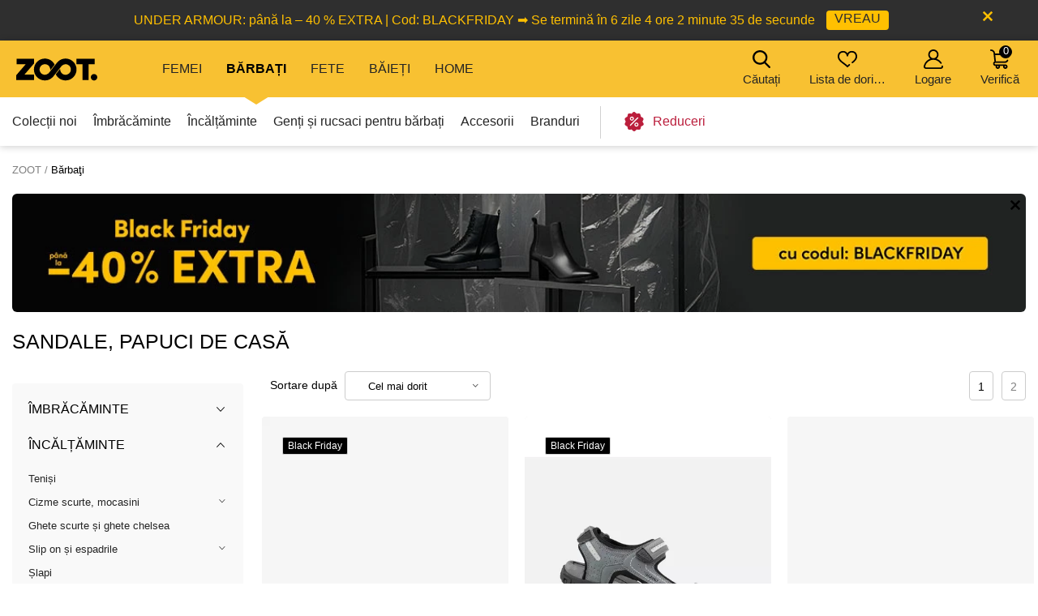

--- FILE ---
content_type: text/html; charset=UTF-8
request_url: https://www.zoot.ro/barbati/top:incaltaminte/kat:sandale-papuci-de-casa/?m
body_size: 54358
content:
        <!DOCTYPE html>
<html lang="ro" class="no-js ">
<head>
    <meta charset="utf-8">
    <title>Sandale, papuci de casă | ZOOT</title>
    <meta http-equiv="X-UA-Compatible" content="IE=edge,chrome=1">
            <meta name="google-site-verification" content="zaCQybliGLHVnVPSvQ-5kSpfK3pCVam_hIdguyk9iuc"/>
                <meta name="facebook-domain-verification" content="nukerblpmgcb5ldudei2xxb4kzhm7h"/>
            <meta name="twitter:card" content="summary"/>
    <meta name="twitter:site" content="@bibloo_fashion"/>
    <meta name="twitter:creator" content="@bibloo_fashion"/>
    <meta property="og:title" content="Sandale, papuci de casă | ZOOT"/>
                <script
                    async
                    data-environment="production"
                    src="https://js.klarna.com/web-sdk/v1/klarna.js"
                    data-client-id="c3cc9250-6bf3-593b-a915-1a1daeb2a43d"
            ></script>
            <script>
        
document.documentElement.className=document.documentElement.className.replace("no-js","js");
                
WebFontConfig={custom:{families:["Source Sans Pro:n3,n4,n7"],urls:["//d010201.zoot.ro/assets/font/bibloo-font-db534b8c58.css"]},active:function(){document.cookie="fonts=1; expires="+new Date((new Date).getTime()+864e5).toGMTString()+"; path=/"}},function(e,t){function n(t,n,o){function s(){for(var e,n=0;n<r.length;n++)r[n].href&&r[n].href.indexOf(t)>-1&&(e=!0);e?i.media=o||"all":setTimeout(s)}var i=e.document.createElement("link"),c=n||e.document.getElementsByTagName("script")[0],r=e.document.styleSheets;return i.rel="stylesheet",i.href=t,i.media="only x",c.parentNode.insertBefore(i,c),s(),i}n("//d010201.zoot.ro/assets/iconfont/bibloo-8fcb099b78.css")}(this);
        
        WebFontConfig = {
            custom: {
                families: ["Source Sans Pro:n3,n4,n7"],
                urls: ["//d010201.zoot.ro/assets/font/bibloo-font-db534b8c58.css?d7279e", "//d010201.zoot.ro/assets/iconfont/bibloo-8fcb099b78.css?d7279e"
                ]
            }
        };
    </script>

    <link rel="stylesheet" href="//d010201.zoot.ro/assets/css/main-8e1d10d153.css?d7279e">
    <style>
        @media (min-width: 992px) {
            .dialog .maly {
                display: none;
            }
        }

        @media (max-width: 991px) {
            .dialog .velky {
                display: none;
            }
        }

        .new-header {
            background: #fff;
            border-bottom: 1px solid #ccc;
            -webkit-backface-visibility: hidden;
            backface-visibility: hidden;
            transition: -webkit-transform .3s, top .2s;
            transition: transform .3s, top .2s;
        }

        .new-stripe {
            padding: 11px 0px 11px 0px;
            transition: -webkit-transform .3s;
            transition: transform .3s;
        }

        .menu__toggle-new {
            float: left;
            padding: 0 10px;
            font-size: .8125em;
            line-height: 61px;
            text-decoration: none;
            text-transform: uppercase;
            cursor: pointer;
        }

        @media (min-width: 1000px) {
            .menu__toggle-new {
                display: none;
            }
        }

        .is-switcher--open .cart-mini {
            z-index: 1500;
        }

        .content {
            padding-top: 0px;
        }

        .is-stripe--shown .content {
            padding-top: 0px;
        }

        .menu-pop {
            z-index: 1500 !important;
        }

        .search-toggle {
            z-index: 1200;
        }

        @media (max-width: 999px) {
            .new-header {
                height: 61px;
            }

            .header-fixed .new-header {
                position: fixed;
                top: 0;
                left: 0;
                width: 100%;
                z-index: 1400;
            }

            .header-fixed .content {
                padding-top: 61px !important;
            }

            .content {
                transition: transform .3s, padding-left .2s
            }
        }


        .menu__toggle-new:before {
            font-family: "BiblooIcons";
            content: "";
            position: relative;
            top: 4px;
            margin-right: 5px;
            font-size: 1.38462em
        }

        .is-menu--open .new-stripe {
            -webkit-transform: translateX(275px);
            -ms-transform: translateX(275px);
            transform: translateX(275px)
        }

        .is-menu--open .new-header {
            -webkit-transform: translateX(275px);
            -ms-transform: translateX(275px);
            transform: translateX(275px)
        }

    </style>
                <style>
                .logo--by-zoot > a:before {
                    background: url('https://d010201.zoot.ro/assets/img/zoot.svg');
                    background-size: 100% 100%;
                    width: 80px;
                    height: 24px;
                    content: "";
                }

                @media (min-width: 1000px) {
                    .logo--by-zoot > a:before {
                        width: 100px;
                        height: 28px;
                    }
                }
            </style>
                    <link rel="stylesheet"
              href="https://d010201.zoot.ro/_css/fix_34.css?d7279e">
        <link rel="stylesheet"
              href="https://d010201.zoot.ro/_css/external.css?d7279e">
                    <link rel="stylesheet"
                  href="https://d010201.zoot.ro/_css/new-menu.css?d7279e">
                    <link rel="stylesheet"
              href="https://d010201.zoot.ro/_css/mobile-app.css?d7279e">
                <link rel="stylesheet" href="https://use.typekit.net/zep5gpr.css">
        <link rel="stylesheet"
              href="https://d010201.zoot.ro/_css/layout_2022.css?d7279e">
                    <style>
                .new-header {
                    background: #f8c132;
                    border-bottom: 0px;
                }

                .switcher__title {
                    color: #000000;
                }

                .switcher__link--user:before {
                    color: #000;
                }

            </style>
            
        <style>
            @media (max-width: 999px) {
                .steps2 .step2 {
                    line-height: 1px;
                    font-size: 1px;
                                }
            }
        </style>
                <script src="https://ajax.googleapis.com/ajax/libs/webfont/1.6.26/webfont.js"></script>
        <!--	<link rel="prefetch" href="//d010201.zoot.ro/assets/font/bibloo-font-db534b8c58.css?--><!--">-->
        <!--	<link rel="prefetch" href="//d010201.zoot.ro/assets/iconfont/bibloo-8fcb099b78.css?--><!--">-->
                    <link rel="canonical" href="https://www.zoot.ro/barbati/top:incaltaminte/kat:sandale-papuci-de-casa/"/>
                                <link rel="next" href="https://www.zoot.ro/barbati/top:incaltaminte/kat:sandale-papuci-de-casa/pagina:2/"/>
                        <link rel="stylesheet"
              href="//d010201.zoot.ro/css/new_suggest.css?d7279e">
                <link rel="stylesheet"
              href="//d010201.zoot.ro/zoot_v2/zoot_global.css?d7279e">
        <link rel="stylesheet"
              href="//d010201.zoot.ro/zoot_v2/zoot_750.css?d7279e">
        <link rel="stylesheet"
              href="//d010201.zoot.ro/zoot_v2/zoot_1000.css?d7279e">
        <link rel="stylesheet"
              href="//d010201.zoot.ro/zoot_v2/zoot_1200.css?d7279e">
        <link rel="stylesheet"
              href="//d010201.zoot.ro/zoot_v2/zoot_1400.css?d7279e">
            <meta name="viewport" content="width=device-width, initial-scale=1"/>
    <meta name="format-detection" content="telephone=no">

        <script type="text/javascript">
                var dataLayer = [{"pageType":"Category - Men","visitorLoginState":"Anonymous","BiblooUser":"1764017834-41q1n8iv28b9uc0rlpothntsat","biblooMD5":"84f3548e057f93133eb42eb4a752d813","targito":{"category_ids":[93,285],"gender":1},"pageCategory":["P\u00e1nsk\u00e9","Incaltaminte","Sandale, papuci de cas\u0103"],"productInCategory":"88","ecommerce":{"impressions":[{"id":"577824XXAlb|||b\u00edl\u00e1","ident":933547,"ean":"196885532511","zootId":"4211625","brandId":173,"variant":"skladem","list":"Category  - Men","dimension1":"","metric1":"122.00","position":1},{"id":"486176XXGri|||\u0161ed\u00e1","ident":841899,"ean":"8058279226937","zootId":"2395882","brandId":6,"variant":"skladem","list":"Category  - Men","dimension1":"","metric1":"312.00","position":2},{"id":"278588XXNegru|||\u010dern\u00e1","ident":583907,"ean":"8050036499790","zootId":"3262398","brandId":6,"variant":"skladem","list":"Category  - Men","dimension1":"","metric1":"233.00","position":3},{"id":"578285XXAlbastru|||modr\u00e1","ident":934008,"ean":"197779339803","zootId":"4966712","brandId":173,"variant":"skladem","list":"Category  - Men","dimension1":"","metric1":"116.00","position":4},{"id":"386826XXNegru|||\u010dern\u00e1","ident":742572,"ean":"8591747796322","zootId":"3753259","brandId":232,"variant":"skladem","list":"Category  - Men","dimension1":"","metric1":"185.00","position":5},{"id":"521188XXNegru|||\u010dern\u00e1","ident":876911,"ean":"8591747804539","zootId":"3784912","brandId":232,"variant":"skladem","list":"Category  - Men","dimension1":"","metric1":"141.00","position":6},{"id":"536521XXNegru|||\u010dern\u00e1","ident":892244,"ean":"8050036499455","zootId":"4946632","brandId":6,"variant":"skladem","list":"Category  - Men","dimension1":"","metric1":"351.00","position":7},{"id":"359522XXNegru|||\u010dern\u00e1","ident":715270,"ean":"8720388175399","zootId":"3269778","brandId":193,"variant":"skladem","list":"Category  - Men","dimension1":"","metric1":"104.00","position":8},{"id":"583571XXVerde|||Khaki","ident":5030726,"ean":"8058192090882","zootId":"5030726","brandId":6,"variant":"skladem","list":"Category  - Men","dimension1":"","metric1":"510.00","position":9},{"id":"530290XXVerde|||zelen\u00e1","ident":886013,"ean":"8719947581009","zootId":"4754071","brandId":498,"variant":"skladem","list":"Category  - Men","dimension1":"","metric1":"167.00","position":10},{"id":"578800XXAlbastru|||tmav\u011b modr\u00e1","ident":934523,"ean":"8720388668495","zootId":"4973477","brandId":193,"variant":"skladem","list":"Category  - Men","dimension1":"","metric1":"170.00","position":11},{"id":"573737XXAlbastru|||tmav\u011b modr\u00e1","ident":929460,"ean":"7909224094051","zootId":"614947","brandId":240,"variant":"skladem","list":"Category  - Men","dimension1":"","metric1":"208.00","position":12},{"id":"573738XXNegru|||\u010dern\u00e1","ident":929461,"ean":"7909224094112","zootId":"614950","brandId":240,"variant":"skladem","list":"Category  - Men","dimension1":"","metric1":"238.00","position":13},{"id":"549578XXNegru|||\u010dern\u00e1","ident":905301,"ean":"8432936826263","zootId":"4995098","brandId":176,"variant":"skladem","list":"Category  - Men","dimension1":"","metric1":"798.00","position":14},{"id":"534510XXGri|||\u0161ed\u00e1","ident":890233,"ean":"5904698810291","zootId":"4905036","brandId":212,"variant":"skladem","list":"Category  - Men","dimension1":"","metric1":"81.00","position":15},{"id":"534506XXGalben|||\u017elut\u00e1","ident":890229,"ean":"5904698381890","zootId":"4905024","brandId":212,"variant":"skladem","list":"Category  - Men","dimension1":"","metric1":"81.00","position":16},{"id":"567196XXMaro|||hn\u011bd\u00e1","ident":922919,"ean":"7100109772471","zootId":"3526882","brandId":322,"variant":"skladem","list":"Category  - Men","dimension1":"","metric1":"223.00","position":17},{"id":"496106XXNegru|||\u010dern\u00e1","ident":851829,"ean":"8591747420555","zootId":"4629409","brandId":232,"variant":"skladem","list":"Category  - Men","dimension1":"","metric1":"187.00","position":18},{"id":"451822XXNegru|||\u010dern\u00e1","ident":807567,"ean":"8720646945504","zootId":"4106508","brandId":11,"variant":"skladem","list":"Category  - Men","dimension1":"","metric1":"474.00","position":19},{"id":"521042XXRo\u0219u|||v\u00ednov\u00e1","ident":876765,"ean":"8591747254594","zootId":"2152351","brandId":232,"variant":"skladem","list":"Category  - Men","dimension1":"","metric1":"299.00","position":20},{"id":"475804XXNegru|||\u010dern\u00e1","ident":831527,"ean":"871209011773","zootId":"524053","brandId":203,"variant":"skladem","list":"Category  - Men","dimension1":"","metric1":"478.00","position":21},{"id":"479358XXMaro|||tmav\u011b hn\u011bd\u00e1","ident":835081,"ean":"8592947346188","zootId":"4060563","brandId":211,"variant":"skladem","list":"Category  - Men","dimension1":"","metric1":"151.00","position":22},{"id":"370750XXGri|||\u0161ed\u00e1","ident":726497,"ean":"195208132582","zootId":"3643855","brandId":203,"variant":"skladem","list":"Category  - Men","dimension1":"","metric1":"478.00","position":23},{"id":"432015XXNegru|||\u010dern\u00e1","ident":787761,"ean":"194901611936","zootId":"2959289","brandId":200,"variant":"skladem","list":"Category  - Men","dimension1":"","metric1":"189.00","position":24},{"id":"283901XXNegru|||\u010dern\u00e1","ident":589272,"ean":"194713987045","zootId":"3250545","brandId":192,"variant":"skladem","list":"Category  - Men","dimension1":"","metric1":"279.00","position":25},{"id":"526847XXGri|||sv\u011btle \u0161ed\u00e1","ident":882570,"ean":"8058192222313","zootId":"4946496","brandId":6,"variant":"skladem","list":"Category  - Men","dimension1":"","metric1":"368.00","position":26},{"id":"536524XXNegru|||\u010dern\u00e1","ident":892247,"ean":"8056206703193","zootId":"4965728","brandId":6,"variant":"skladem","list":"Category  - Men","dimension1":"","metric1":"450.00","position":27},{"id":"529577XXGri|||\u0161ed\u00e1","ident":885300,"ean":"197779337007","zootId":"4966710","brandId":173,"variant":"skladem","list":"Category  - Men","dimension1":"","metric1":"119.00","position":28},{"id":"563174XXNegru|||\u010dern\u00e1","ident":918897,"ean":"195019828636","zootId":"4929813","brandId":192,"variant":"skladem","list":"Category  - Men","dimension1":"","metric1":"479.00","position":29},{"id":"577780XXNegru|||\u010dern\u00e1","ident":933503,"ean":"196885522451","zootId":"4138848","brandId":173,"variant":"skladem","list":"Category  - Men","dimension1":"","metric1":"120.00","position":30},{"id":"514858XXAlbastru|||modr\u00e1","ident":870581,"ean":"192565296490","zootId":"591328","brandId":173,"variant":"skladem","list":"Category  - Men","dimension1":"","metric1":"135.00","position":31},{"id":"526850XXRo\u0219u|||\u010derven\u00e1","ident":882573,"ean":"197779229951","zootId":"4933779","brandId":173,"variant":"skladem","list":"Category  - Men","dimension1":"","metric1":"161.00","position":32},{"id":"526849XXAlbastru|||modr\u00e1","ident":882572,"ean":"197779230070","zootId":"4933778","brandId":173,"variant":"skladem","list":"Category  - Men","dimension1":"","metric1":"167.00","position":33},{"id":"521026XXAlb|||b\u00edl\u00e1","ident":876749,"ean":"192565296469","zootId":"591322","brandId":173,"variant":"skladem","list":"Category  - Men","dimension1":"","metric1":"128.00","position":34},{"id":"514857XXNegru|||\u010dern\u00e1","ident":870580,"ean":"192565297398","zootId":"591313","brandId":173,"variant":"skladem","list":"Category  - Men","dimension1":"","metric1":"135.00","position":35},{"id":"581129XXAlb|||B\u00edl\u00e1","ident":936852,"ean":"198632875551","zootId":"5020353","brandId":173,"variant":"skladem","list":"Category  - Men","dimension1":"","metric1":"149.00","position":36},{"id":"529578XXGri|||\u0161ed\u00e1","ident":885301,"ean":"197779340052","zootId":"4966711","brandId":173,"variant":"skladem","list":"Category  - Men","dimension1":"","metric1":"141.00","position":37},{"id":"526852XXRo\u0219u|||\u010derven\u00e1","ident":882575,"ean":"197779341455","zootId":"4933280","brandId":173,"variant":"skladem","list":"Category  - Men","dimension1":"","metric1":"122.00","position":38},{"id":"526851XXNegru|||\u010dern\u00e1","ident":882574,"ean":"197779337502","zootId":"4933279","brandId":173,"variant":"skladem","list":"Category  - Men","dimension1":"","metric1":"139.00","position":39},{"id":"536519XXAlbastru|||tmav\u011b modr\u00e1","ident":892242,"ean":"8058192246166","zootId":"4946631","brandId":6,"variant":"skladem","list":"Category  - Men","dimension1":"","metric1":"407.00","position":40},{"id":"526845XXNegru|||\u010dern\u00e1","ident":882568,"ean":"8056206574557","zootId":"4946492","brandId":6,"variant":"skladem","list":"Category  - Men","dimension1":"","metric1":"408.00","position":41},{"id":"526843XXAlbastru|||tmav\u011b modr\u00e1","ident":882566,"ean":"8058192200779","zootId":"4932730","brandId":6,"variant":"skladem","list":"Category  - Men","dimension1":"","metric1":"430.00","position":42},{"id":"489971XXNegru|||\u010dern\u00e1","ident":845694,"ean":"8056206703049","zootId":"4072617","brandId":6,"variant":"skladem","list":"Category  - Men","dimension1":"","metric1":"440.00","position":43},{"id":"458221XXNegru|||\u010dern\u00e1","ident":813966,"ean":"8056206703445","zootId":"4652119","brandId":6,"variant":"skladem","list":"Category  - Men","dimension1":"","metric1":"465.00","position":44},{"id":"526844XXMaro|||sv\u011btle hn\u011bd\u00e1","ident":882567,"ean":"8058192200854","zootId":"4932731","brandId":6,"variant":"skladem","list":"Category  - Men","dimension1":"","metric1":"441.00","position":45},{"id":"536513XXNegru|||\u010dern\u00e1","ident":892236,"ean":"8058192226823","zootId":"4946598","brandId":6,"variant":"skladem","list":"Category  - Men","dimension1":"","metric1":"407.00","position":46},{"id":"473272XXMaro|||hn\u011bd\u00e1","ident":828995,"ean":"8056206483033","zootId":"4667907","brandId":6,"variant":"skladem","list":"Category  - Men","dimension1":"","metric1":"307.00","position":47},{"id":"526846XXMaro|||tmav\u011b hn\u011bd\u00e1","ident":882569,"ean":"8058192226762","zootId":"4946494","brandId":6,"variant":"skladem","list":"Category  - Men","dimension1":"","metric1":"397.00","position":48}]},"productId":["577824XXAlb|||b\u00edl\u00e1","486176XXGri|||\u0161ed\u00e1","278588XXNegru|||\u010dern\u00e1","578285XXAlbastru|||modr\u00e1","386826XXNegru|||\u010dern\u00e1","521188XXNegru|||\u010dern\u00e1","536521XXNegru|||\u010dern\u00e1","359522XXNegru|||\u010dern\u00e1","583571XXVerde|||Khaki","530290XXVerde|||zelen\u00e1","578800XXAlbastru|||tmav\u011b modr\u00e1","573737XXAlbastru|||tmav\u011b modr\u00e1","573738XXNegru|||\u010dern\u00e1","549578XXNegru|||\u010dern\u00e1","534510XXGri|||\u0161ed\u00e1","534506XXGalben|||\u017elut\u00e1","567196XXMaro|||hn\u011bd\u00e1","496106XXNegru|||\u010dern\u00e1","451822XXNegru|||\u010dern\u00e1","521042XXRo\u0219u|||v\u00ednov\u00e1","475804XXNegru|||\u010dern\u00e1","479358XXMaro|||tmav\u011b hn\u011bd\u00e1","370750XXGri|||\u0161ed\u00e1","432015XXNegru|||\u010dern\u00e1","283901XXNegru|||\u010dern\u00e1","526847XXGri|||sv\u011btle \u0161ed\u00e1","536524XXNegru|||\u010dern\u00e1","529577XXGri|||\u0161ed\u00e1","563174XXNegru|||\u010dern\u00e1","577780XXNegru|||\u010dern\u00e1","514858XXAlbastru|||modr\u00e1","526850XXRo\u0219u|||\u010derven\u00e1","526849XXAlbastru|||modr\u00e1","521026XXAlb|||b\u00edl\u00e1","514857XXNegru|||\u010dern\u00e1","581129XXAlb|||B\u00edl\u00e1","529578XXGri|||\u0161ed\u00e1","526852XXRo\u0219u|||\u010derven\u00e1","526851XXNegru|||\u010dern\u00e1","536519XXAlbastru|||tmav\u011b modr\u00e1","526845XXNegru|||\u010dern\u00e1","526843XXAlbastru|||tmav\u011b modr\u00e1","489971XXNegru|||\u010dern\u00e1","458221XXNegru|||\u010dern\u00e1","526844XXMaro|||sv\u011btle hn\u011bd\u00e1","536513XXNegru|||\u010dern\u00e1","473272XXMaro|||hn\u011bd\u00e1","526846XXMaro|||tmav\u011b hn\u011bd\u00e1"],"productPrice":[100.83,257.85,192.56,95.87,152.89,116.53,290.08,85.95,421.49,138.02,140.5,171.9,196.69,659.5,66.94,66.94,184.3,154.55,391.74,247.11,395.04,124.79,395.04,156.2,230.58,304.13,371.9,98.35,395.87,99.17,111.57,133.06,138.02,105.79,111.57,123.14,116.53,100.83,114.88,336.36,337.19,355.37,363.64,384.3,364.46,336.36,253.72,328.1],"canUseCookies":0,"pageRecommend":"19"}];
    </script>
    
</head>
<body class="new-zoot">
<!-- Google Tag Manager -->
<noscript>
    <iframe src="//www.googletagmanager.com/ns.html?id=GTM-56BN35"
            height="0" width="0" style="display:none;visibility:hidden"></iframe>
</noscript>
<script>(function (w, d, s, l, i) {
        w[l] = w[l] || [];
        w[l].push({
            'gtm.start': new Date().getTime(), event: 'gtm.js'
        });
        var f = d.getElementsByTagName(s)[0],
            j = d.createElement(s), dl = l != 'dataLayer' ? '&l=' + l : '';
        j.async = true;
        j.src =
            '//www.googletagmanager.com/gtm.js?id=' + i + dl;
        f.parentNode.insertBefore(j, f);
    })(window, document, 'script', 'dataLayer', 'GTM-56BN35');</script>
<!-- End Google Tag Manager -->
<div id="fb-root"></div>
<script type="text/javascript">
    function __gettimestamp() {
        return new Date().getTime();
    }

    window.fbAsyncInit = function () {
        FB.init({
            appId: '1943103026025308',
            xfbml: true,
            version: 'v17.0',
            cookie: true,
            status: true
        });
    };
    (function (d, s, id) {
        var js, fjs = d.getElementsByTagName(s)[0];
        if (d.getElementById(id)) return;
        js = d.createElement(s);
        js.id = id;
        js.src = "//connect.facebook.net/ro_RO/sdk.js";
        fjs.parentNode.insertBefore(js, fjs);
    }(document, 'script', 'facebook-jssdk'));


    function f_login(reload, append) {
        FB.login(function (response) {
                if (response.authResponse) {
                    FB.api('/me?fields=id,first_name,last_name,email', function (response) {
                            var x = 0;
                            if ($('#rem_login')) {
                                if ($('#rem_login').is(':checked')) x = 1;
                            }
                            $.nette.ajax({
                                'url': "/ajax_popup_process/?fb_complete&reload=" + reload + append + "&store_cookie_login=" + x + "&cas=" + __gettimestamp(),
                                'method': 'GET'
                            })
                        }
                    );
                } else {
                    var x = 0;
                    if ($('#rem_login')) {
                        if ($('#rem_login').is(':checked')) x = 1;
                    }
                    $.nette.ajax({
                        'url': "/ajax_popup_process/?fb_complete&reload=" + reload + append + "&store_cookie_login=" + x + "&cas=" + __gettimestamp(),
                        'method': 'GET'
                    })
                }
            }, {scope: 'email'}
        );
    }

</script>

<script type="text/javascript">
        var pushDataInfo = [];
        pushDataInfo["577824XXAlb|||b\u00edl\u00e1"] = {"ident":933547,"list":"Category  - Men","pos":1,"variant":"skladem","name":"Pantofi Under Armour UA M Ignite Select pentru b\u0103rba\u021bi","price":100.83,"priceVAT":122,"brand":"Under Armour","category":"\u00cenc\u0103l\u021b\u0103minte \/ Sandale, papuci de cas\u0103 \/ Papuci","dimension1":""};
        pushDataInfo["486176XXGri|||\u0161ed\u00e1"] = {"ident":841899,"list":"Category  - Men","pos":2,"variant":"skladem","name":"Strada Papuci","price":257.85,"priceVAT":312,"brand":"Geox","category":"\u00cenc\u0103l\u021b\u0103minte \/ Sandale, papuci de cas\u0103 \/ Papuci","dimension1":""};
        pushDataInfo["278588XXNegru|||\u010dern\u00e1"] = {"ident":583907,"list":"Category  - Men","pos":3,"variant":"skladem","name":"Ghita Papuci","price":192.56,"priceVAT":233,"brand":"Geox","category":"\u00cenc\u0103l\u021b\u0103minte \/ Sandale, papuci de cas\u0103 \/ Papuci","dimension1":""};
        pushDataInfo["578285XXAlbastru|||modr\u00e1"] = {"ident":934008,"list":"Category  - Men","pos":4,"variant":"skladem","name":"Papuci de cas\u0103 Under Armour UA M Locker V SL, b\u0103rba\u021bi","price":95.87,"priceVAT":116,"brand":"Under Armour","category":"\u00cenc\u0103l\u021b\u0103minte \/ Sandale, papuci de cas\u0103 \/ Papuci","dimension1":""};
        pushDataInfo["386826XXNegru|||\u010dern\u00e1"] = {"ident":742572,"list":"Category  - Men","pos":5,"variant":"skladem","name":"Sandale b\u0103rb\u0103te\u0219ti negre ALPINE PRO GERF","price":152.89,"priceVAT":185,"brand":"ALPINE PRO","category":"\u00cenc\u0103l\u021b\u0103minte \/ Sandale, papuci de cas\u0103 \/ Papuci","dimension1":""};
        pushDataInfo["521188XXNegru|||\u010dern\u00e1"] = {"ident":876911,"list":"Category  - Men","pos":6,"variant":"skladem","name":"Sandale b\u0103rb\u0103te\u0219ti negre ALPINE PRO Pombal","price":116.53,"priceVAT":141,"brand":"ALPINE PRO","category":"\u00cenc\u0103l\u021b\u0103minte \/ Sandale, papuci de cas\u0103 \/ Papuci","dimension1":""};
        pushDataInfo["536521XXNegru|||\u010dern\u00e1"] = {"ident":892244,"list":"Category  - Men","pos":7,"variant":"skladem","name":"Sandale negre pentru b\u0103rba\u021bi Geox Ghita","price":290.08,"priceVAT":351,"brand":"Geox","category":"\u00cenc\u0103l\u021b\u0103minte \/ Sandale, papuci de cas\u0103 \/ Sandale","dimension1":""};
        pushDataInfo["359522XXNegru|||\u010dern\u00e1"] = {"ident":715270,"list":"Category  - Men","pos":8,"variant":"skladem","name":"Papuci","price":85.95,"priceVAT":104,"brand":"O'Neill","category":"\u00cenc\u0103l\u021b\u0103minte \/ Sandale, papuci de cas\u0103 \/ Papuci","dimension1":""};
        pushDataInfo["583571XXVerde|||Khaki"] = {"ident":5030726,"list":"Category  - Men","pos":9,"variant":"skladem","name":"Geox Xand 2S sandale kaki pentru b\u0103rba\u021bi","price":421.49,"priceVAT":510,"brand":"Geox","category":"\u00cenc\u0103l\u021b\u0103minte \/ Sandale, papuci de cas\u0103 \/ Sandale","dimension1":""};
        pushDataInfo["530290XXVerde|||zelen\u00e1"] = {"ident":886013,"list":"Category  - Men","pos":10,"variant":"skladem","name":"\u0218lapi pentru b\u0103rba\u021bi Protest PRTBERDEN","price":138.02,"priceVAT":167,"brand":"Protest","category":"\u00cenc\u0103l\u021b\u0103minte \/ Sandale, papuci de cas\u0103 \/ Papuci","dimension1":""};
        pushDataInfo["578800XXAlbastru|||tmav\u011b modr\u00e1"] = {"ident":934523,"list":"Category  - Men","pos":11,"variant":"skladem","name":"O'Neill LOGO Papuci pentru b\u0103rba\u021bi Albastru \u00eenchis","price":140.5,"priceVAT":170,"brand":"O'Neill","category":"\u00cenc\u0103l\u021b\u0103minte \/ Sandale, papuci de cas\u0103 \/ Papuci","dimension1":""};
        pushDataInfo["573737XXAlbastru|||tmav\u011b modr\u00e1"] = {"ident":929460,"list":"Category  - Men","pos":12,"variant":"skladem","name":"Sandale pentru b\u0103rba\u021bi Rider albastru \u00eenchis","price":171.9,"priceVAT":208,"brand":"Rider","category":"\u00cenc\u0103l\u021b\u0103minte \/ Sandale, papuci de cas\u0103 \/ Sandale","dimension1":""};
        pushDataInfo["573738XXNegru|||\u010dern\u00e1"] = {"ident":929461,"list":"Category  - Men","pos":13,"variant":"skladem","name":"Sandale Rider negre pentru b\u0103rba\u021bi","price":196.69,"priceVAT":238,"brand":"Rider","category":"\u00cenc\u0103l\u021b\u0103minte \/ Sandale, papuci de cas\u0103 \/ Sandale","dimension1":""};
        pushDataInfo["549578XXNegru|||\u010dern\u00e1"] = {"ident":905301,"list":"Category  - Men","pos":14,"variant":"skladem","name":"Sandale pentru b\u0103rba\u021bi Camper","price":659.5,"priceVAT":798,"brand":"Camper","category":"\u00cenc\u0103l\u021b\u0103minte \/ Sandale, papuci de cas\u0103 \/ Sandale","dimension1":""};
        pushDataInfo["534510XXGri|||\u0161ed\u00e1"] = {"ident":890233,"list":"Category  - Men","pos":15,"variant":"skladem","name":"Flip Flop pentru b\u0103rba\u021bi 4F","price":66.94,"priceVAT":81,"brand":"4F","category":"\u00cenc\u0103l\u021b\u0103minte \/ Sandale, papuci de cas\u0103 \/ Papuci","dimension1":""};
        pushDataInfo["534506XXGalben|||\u017elut\u00e1"] = {"ident":890229,"list":"Category  - Men","pos":16,"variant":"skladem","name":"Flip Flop pentru b\u0103rba\u021bi 4F","price":66.94,"priceVAT":81,"brand":"4F","category":"\u00cenc\u0103l\u021b\u0103minte \/ Sandale, papuci de cas\u0103 \/ Papuci","dimension1":""};
        pushDataInfo["567196XXMaro|||hn\u011bd\u00e1"] = {"ident":922919,"list":"Category  - Men","pos":17,"variant":"skladem","name":"Papuci de b\u0103rba\u021bi maro OJJU","price":184.3,"priceVAT":223,"brand":"Ojju","category":"\u00cenc\u0103l\u021b\u0103minte \/ Sandale, papuci de cas\u0103 \/ Papuci","dimension1":""};
        pushDataInfo["496106XXNegru|||\u010dern\u00e1"] = {"ident":851829,"list":"Category  - Men","pos":18,"variant":"skladem","name":"Sandale de var\u0103 pentru exterior ALPINE PRO KILEW negru","price":154.55,"priceVAT":187,"brand":"ALPINE PRO","category":"\u00cenc\u0103l\u021b\u0103minte \/ Sandale, papuci de cas\u0103 \/ Sandale","dimension1":""};
        pushDataInfo["451822XXNegru|||\u010dern\u00e1"] = {"ident":807567,"list":"Category  - Men","pos":19,"variant":"skladem","name":"Papuci","price":391.74,"priceVAT":474,"brand":"Tommy Hilfiger","category":"\u00cenc\u0103l\u021b\u0103minte \/ Sandale, papuci de cas\u0103 \/ Papuci","dimension1":""};
        pushDataInfo["521042XXRo\u0219u|||v\u00ednov\u00e1"] = {"ident":876765,"list":"Category  - Men","pos":20,"variant":"skladem","name":"ALPINE PRO Vance burgundy ghete de var\u0103 pentru copii","price":247.11,"priceVAT":299,"brand":"ALPINE PRO","category":"\u00cenc\u0103l\u021b\u0103minte \/ Sandale, papuci de cas\u0103 \/ Sandale","dimension1":""};
        pushDataInfo["475804XXNegru|||\u010dern\u00e1"] = {"ident":831527,"list":"Category  - Men","pos":21,"variant":"skladem","name":"Sandale Keen Newport negre pentru b\u0103rba\u021bi","price":395.04,"priceVAT":478,"brand":"Keen","category":"\u00cenc\u0103l\u021b\u0103minte \/ Sandale, papuci de cas\u0103 \/ Papuci","dimension1":""};
        pushDataInfo["479358XXMaro|||tmav\u011b hn\u011bd\u00e1"] = {"ident":835081,"list":"Category  - Men","pos":22,"variant":"skladem","name":"Sandale pentru b\u0103rba\u021bi maro \u00eenchis LOAP WOTEN","price":124.79,"priceVAT":151,"brand":"Loap","category":"\u00cenc\u0103l\u021b\u0103minte \/ Sandale, papuci de cas\u0103 \/ Papuci","dimension1":""};
        pushDataInfo["370750XXGri|||\u0161ed\u00e1"] = {"ident":726497,"list":"Category  - Men","pos":23,"variant":"skladem","name":"Sandale de exterior Keen Newport H2 gri pentru b\u0103rba\u021bi","price":395.04,"priceVAT":478,"brand":"Keen","category":"\u00cenc\u0103l\u021b\u0103minte \/ Sandale, papuci de cas\u0103 \/ Sandale","dimension1":""};
        pushDataInfo["432015XXNegru|||\u010dern\u00e1"] = {"ident":787761,"list":"Category  - Men","pos":24,"variant":"skladem","name":"La Costa Papuci","price":156.2,"priceVAT":189,"brand":"Vans","category":"\u00cenc\u0103l\u021b\u0103minte \/ Sandale, papuci de cas\u0103 \/ Papuci","dimension1":""};
        pushDataInfo["283901XXNegru|||\u010dern\u00e1"] = {"ident":589272,"list":"Category  - Men","pos":25,"variant":"skladem","name":"Sandspur 2 Sandale","price":230.58,"priceVAT":279,"brand":"Merrell","category":"\u00cenc\u0103l\u021b\u0103minte \/ Sandale, papuci de cas\u0103 \/ Sandale","dimension1":""};
        pushDataInfo["526847XXGri|||sv\u011btle \u0161ed\u00e1"] = {"ident":882570,"list":"Category  - Men","pos":26,"variant":"skladem","name":"Papuci pentru b\u0103rba\u021bi Geox Ghita gri deschis","price":304.13,"priceVAT":368,"brand":"Geox","category":"\u00cenc\u0103l\u021b\u0103minte \/ Sandale, papuci de cas\u0103 \/ Papuci","dimension1":""};
        pushDataInfo["536524XXNegru|||\u010dern\u00e1"] = {"ident":892247,"list":"Category  - Men","pos":27,"variant":"skladem","name":"Geox Spherica Ec6 papuci negri pentru b\u0103rba\u021bi","price":371.9,"priceVAT":450,"brand":"Geox","category":"\u00cenc\u0103l\u021b\u0103minte \/ Sandale, papuci de cas\u0103 \/ Papuci","dimension1":""};
        pushDataInfo["529577XXGri|||\u0161ed\u00e1"] = {"ident":885300,"list":"Category  - Men","pos":28,"variant":"skladem","name":"Papuci de cas\u0103 Under Armour UA M Locker V SL, b\u0103rba\u021bi","price":98.35,"priceVAT":119,"brand":"Under Armour","category":"\u00cenc\u0103l\u021b\u0103minte \/ Sandale, papuci de cas\u0103 \/ Papuci","dimension1":""};
        pushDataInfo["563174XXNegru|||\u010dern\u00e1"] = {"ident":918897,"list":"Category  - Men","pos":29,"variant":"skladem","name":"\u00eenc\u0103l\u021b\u0103minte merrell J006181 SPEED FUSION WEB SPORT negru 6UK MERRELL \u00ceNC\u0102L\u021a\u0102MINTE_No MP","price":395.87,"priceVAT":479,"brand":"Merrell","category":"\u00cenc\u0103l\u021b\u0103minte \/ Sandale, papuci de cas\u0103 \/ Sandale","dimension1":""};
        pushDataInfo["577780XXNegru|||\u010dern\u00e1"] = {"ident":933503,"list":"Category  - Men","pos":30,"variant":"skladem","name":"Pantofi Under Armour UA M Ignite Select pentru b\u0103rba\u021bi","price":99.17,"priceVAT":120,"brand":"Under Armour","category":"\u00cenc\u0103l\u021b\u0103minte \/ Sandale, papuci de cas\u0103 \/ Papuci","dimension1":""};
        pushDataInfo["514858XXAlbastru|||modr\u00e1"] = {"ident":870581,"list":"Category  - Men","pos":31,"variant":"skladem","name":"Papuci unisex Under Armour CORE PTH SL","price":111.57,"priceVAT":135,"brand":"Under Armour","category":"\u00cenc\u0103l\u021b\u0103minte \/ Sandale, papuci de cas\u0103 \/ Papuci","dimension1":""};
        pushDataInfo["526850XXRo\u0219u|||\u010derven\u00e1"] = {"ident":882573,"list":"Category  - Men","pos":32,"variant":"skladem","name":"Pantofi Under Armour UA M Ignite Select pentru b\u0103rba\u021bi","price":133.06,"priceVAT":161,"brand":"Under Armour","category":"\u00cenc\u0103l\u021b\u0103minte \/ Sandale, papuci de cas\u0103 \/ Papuci","dimension1":""};
        pushDataInfo["526849XXAlbastru|||modr\u00e1"] = {"ident":882572,"list":"Category  - Men","pos":33,"variant":"skladem","name":"Pantofi Under Armour UA M Ignite Select pentru b\u0103rba\u021bi","price":138.02,"priceVAT":167,"brand":"Under Armour","category":"\u00cenc\u0103l\u021b\u0103minte \/ Sandale, papuci de cas\u0103 \/ Papuci","dimension1":""};
        pushDataInfo["521026XXAlb|||b\u00edl\u00e1"] = {"ident":876749,"list":"Category  - Men","pos":34,"variant":"skladem","name":"Papuci unisex Under Armour CORE PTH SL","price":105.79,"priceVAT":128,"brand":"Under Armour","category":"\u00cenc\u0103l\u021b\u0103minte \/ Sandale, papuci de cas\u0103 \/ Papuci","dimension1":""};
        pushDataInfo["514857XXNegru|||\u010dern\u00e1"] = {"ident":870580,"list":"Category  - Men","pos":35,"variant":"skladem","name":"Papuci unisex Under Armour CORE PTH SL","price":111.57,"priceVAT":135,"brand":"Under Armour","category":"\u00cenc\u0103l\u021b\u0103minte \/ Sandale, papuci de cas\u0103 \/ Papuci","dimension1":""};
        pushDataInfo["581129XXAlb|||B\u00edl\u00e1"] = {"ident":936852,"list":"Category  - Men","pos":36,"variant":"skladem","name":"Papuci b\u0103rb\u0103te\u0219ti Under Armour UA M Locker V SL-WHT","price":123.14,"priceVAT":149,"brand":"Under Armour","category":"\u00cenc\u0103l\u021b\u0103minte \/ Sandale, papuci de cas\u0103 \/ Papuci","dimension1":""};
        pushDataInfo["529578XXGri|||\u0161ed\u00e1"] = {"ident":885301,"list":"Category  - Men","pos":37,"variant":"skladem","name":"Papuci de cas\u0103 Under Armour UA M Locker V SL, b\u0103rba\u021bi","price":116.53,"priceVAT":141,"brand":"Under Armour","category":"\u00cenc\u0103l\u021b\u0103minte \/ Sandale, papuci de cas\u0103 \/ Papuci","dimension1":""};
        pushDataInfo["526852XXRo\u0219u|||\u010derven\u00e1"] = {"ident":882575,"list":"Category  - Men","pos":38,"variant":"skladem","name":"Papuci de cas\u0103 Under Armour UA M Locker V SL, b\u0103rba\u021bi","price":100.83,"priceVAT":122,"brand":"Under Armour","category":"\u00cenc\u0103l\u021b\u0103minte \/ Sandale, papuci de cas\u0103 \/ Papuci","dimension1":""};
        pushDataInfo["526851XXNegru|||\u010dern\u00e1"] = {"ident":882574,"list":"Category  - Men","pos":39,"variant":"skladem","name":"Papuci de cas\u0103 Under Armour UA M Locker V SL, b\u0103rba\u021bi","price":114.88,"priceVAT":139,"brand":"Under Armour","category":"\u00cenc\u0103l\u021b\u0103minte \/ Sandale, papuci de cas\u0103 \/ Papuci","dimension1":""};
        pushDataInfo["536519XXAlbastru|||tmav\u011b modr\u00e1"] = {"ident":892242,"list":"Category  - Men","pos":40,"variant":"skladem","name":"Sandale albastru \u00eenchis pentru b\u0103rba\u021bi Geox Spherica EC5","price":336.36,"priceVAT":407,"brand":"Geox","category":"\u00cenc\u0103l\u021b\u0103minte \/ Sandale, papuci de cas\u0103 \/ Sandale","dimension1":""};
        pushDataInfo["526845XXNegru|||\u010dern\u00e1"] = {"ident":882568,"list":"Category  - Men","pos":41,"variant":"skladem","name":"Sandale Geox Strada negre, b\u0103rba\u021bi","price":337.19,"priceVAT":408,"brand":"Geox","category":"\u00cenc\u0103l\u021b\u0103minte \/ Sandale, papuci de cas\u0103 \/ Papuci","dimension1":""};
        pushDataInfo["526843XXAlbastru|||tmav\u011b modr\u00e1"] = {"ident":882566,"list":"Category  - Men","pos":42,"variant":"skladem","name":"Espadrile Geox Pantelleria albastru \u00eenchis pentru b\u0103rba\u021bi","price":355.37,"priceVAT":430,"brand":"Geox","category":"\u00cenc\u0103l\u021b\u0103minte \/ Sandale, papuci de cas\u0103 \/ Papuci","dimension1":""};
        pushDataInfo["489971XXNegru|||\u010dern\u00e1"] = {"ident":845694,"list":"Category  - Men","pos":43,"variant":"skladem","name":"Papuci Geox Spherica negri din piele pentru b\u0103rba\u021bi","price":363.64,"priceVAT":440,"brand":"Geox","category":"\u00cenc\u0103l\u021b\u0103minte \/ Sandale, papuci de cas\u0103 \/ Papuci","dimension1":""};
        pushDataInfo["458221XXNegru|||\u010dern\u00e1"] = {"ident":813966,"list":"Category  - Men","pos":44,"variant":"skladem","name":"Geox Spherica Ec6 papuci negri pentru b\u0103rba\u021bi","price":384.3,"priceVAT":465,"brand":"Geox","category":"\u00cenc\u0103l\u021b\u0103minte \/ Sandale, papuci de cas\u0103 \/ Papuci","dimension1":""};
        pushDataInfo["526844XXMaro|||sv\u011btle hn\u011bd\u00e1"] = {"ident":882567,"list":"Category  - Men","pos":45,"variant":"skladem","name":"Maro deschis pentru b\u0103rba\u021bi espadrile Geox Pantelleria","price":364.46,"priceVAT":441,"brand":"Geox","category":"\u00cenc\u0103l\u021b\u0103minte \/ Sandale, papuci de cas\u0103 \/ Papuci","dimension1":""};
        pushDataInfo["536513XXNegru|||\u010dern\u00e1"] = {"ident":892236,"list":"Category  - Men","pos":46,"variant":"skladem","name":"Papuci negri b\u0103rba\u021bi Geox Ghita","price":336.36,"priceVAT":407,"brand":"Geox","category":"\u00cenc\u0103l\u021b\u0103minte \/ Sandale, papuci de cas\u0103 \/ Papuci","dimension1":""};
        pushDataInfo["473272XXMaro|||hn\u011bd\u00e1"] = {"ident":828995,"list":"Category  - Men","pos":47,"variant":"skladem","name":"Sandale Geox Erice pentru b\u0103rba\u021bi, maro","price":253.72,"priceVAT":307,"brand":"Geox","category":"\u00cenc\u0103l\u021b\u0103minte \/ Sandale, papuci de cas\u0103 \/ Papuci","dimension1":""};
        pushDataInfo["526846XXMaro|||tmav\u011b hn\u011bd\u00e1"] = {"ident":882569,"list":"Category  - Men","pos":48,"variant":"skladem","name":"\u0218lapi Geox Sandal Ghita maro \u00eenchis pentru b\u0103rba\u021bi","price":328.1,"priceVAT":397,"brand":"Geox","category":"\u00cenc\u0103l\u021b\u0103minte \/ Sandale, papuci de cas\u0103 \/ Papuci","dimension1":""};
    </script>

    <div class="b-app-promo-box js-app-promo-component">
        <div class="b-app-promo-box__content">
            <div>
                <button class="close-btn btn btn--link b-app-promo-box__close js-app-promo__remove" type="button"
                        aria-label="">
        <span class="icon-svg icon-svg--cross close-btn-icon" aria-hidden="true">
          <svg class="icon-svg__svg" fill="currentColor" viewBox="0 0 24 24">
            <path
                    d="M14.2 12l9.3-9.3c.6-.6.6-1.6 0-2.2-.6-.6-1.6-.6-2.2 0L12 9.8 2.7.5C2-.2 1.1-.2.5.5c-.6.6-.6 1.6 0 2.2L9.8 12 .5 21.3c-.6.6-.6 1.6 0 2.2.3.3.7.5 1.1.5.4 0 .8-.2 1.1-.5l9.3-9.3 9.3 9.3c.3.3.7.5 1.1.5.4 0 .8-.2 1.1-.5.6-.6.6-1.6 0-2.2L14.2 12z"></path>
          </svg>
        </span>
                </button>
            </div>
            <div>
                <picture class="img b-app-promo-box__logo">
                    <img src="https://d010201.zoot.ro/img/app-icon.svg" alt="" class="img__img"
                         loading="lazy">
                </picture>
            </div>
            <div>
                <div class="u-font-xs u-mb-0" style="line-height: 1.2;">Cu aplicația noastră se va potrivi totul.</div>
            </div>
            <div>
                <a href="#" class="button  button--small b-app-promo-box__button js-promo-box-button">
                    <span>Descarca</span>
                </a>
            </div>
        </div>
    </div>
    


            <div class="new-stripe stripe--megaheader js-stripe jezevcik"
                 style="background-color: #2F2F2F"
                 data-body-class="is-stripe--shown">
                <div class="width-limit">
                    <div class="jezevcik-inner" style="color:#FFC001">
                        <div class="jezevcik-left">
                                        <span>
                                        UNDER ARMOUR: până la – 40 % EXTRA | Cod: BLACKFRIDAY ➡                                          </span>
                                                            <span class="js-countdown" style="color:#FFC001">
                            <time datetime="2025-12-01 00:59:59" lang="ro"
                                  days="zile"
                                  hours="ore
"
                                  mins="de minute"
                                  secs="de secunde" timeout="Din păcate, timpul de utilizare a codului a expirat"
                                  prefix="Se termină în"></time>
                            <template>
                                <span>
                                    <span class="c-tag__content">NUMBER</span>
                                </span> LABEL
                            </template>
                </span>
                                                                <span>
                                            <a class="cta-link"
                                               style="background-color: #FFC001"
                                               href="https://www.zoot.ro/31-10-2025-under-armour/"><span
                                                        style="color:#2F2F2F">VREAU</span></a>
                                                    </span>
                                                        </div>
                        <div class="jezevcik-right">
                                                            <a data-ajax-url="/ajax_popup_process/?closeJezevcik=129&h=bebd3fb15dd178ccbcfc7e54ac38212d"
                                   href="#" class="js-ajax dialog__close"
                                   style="color:#FFC001;line-height: inherit"
                                   title="închideți "></a>
                                                        </div>
                        <div style="clear:both;"></div>
                    </div>
                </div>
            </div>
                <style>


    </style>

    

<div class="new-header" >
    <div class="l-container-md-fluid">
        <div class="l-row">
                            <h1 class="header__logo logo logo--by-zoot" id="main-logo">
                    <a href="/" title="ZOOT">
                                <span>
                                    ZOOT                                </span>
                    </a>
                </h1>
                                    <div class="header__menu">
                        <div class="top-menu">

                        </div>
                    </div>
                    <div class="l-search">
                        <form name="search" method="get" data-ajax-url="/ajax_suggest/" novalidate="novalidate"
                              autocomplete="off" class="header__search js-ajax"><input type="hidden" name="submittedBy"
                                                                                       value="enter">
                            <p class="i-wrap f-search"><label class="i-label u-vhide" for="search_search">
                                </label><span class="i-fix i-btn i-icon--after"><input type="search"
                                                                                       class="i-text js-search js-zoot-search"
                                                                                       id="query-search-input"
                                                                                       name="query"
                                                                                       placeholder="Căutați"
                                                                                       data-test="searchInput"
                                                                                       data-lb-init="true"
                                                                                       autocomplete="off"><span
                                            type="submit" class="btn btn--white btn--icononly"><span
                                                class="btn__inner"><span
                                                    class="icon-svg c-icon-svg--search" aria-hidden="true"><svg
                                                        class="icon-svg__svg"
                                                        xmlns:xlink="http://www.w3.org/1999/xlink"><use
                                                            xlink:href="/_temp/icons-svg.svg?2b655fb#icon-search"
                                                            width="100%" height="100%"
                                                            focusable="false"></use></svg></span></span></span><span
                                            class="i-text__visual"></span></span></p>
                        </form>
                    </div>
                    <div class="m-header header__menu-other">
                        <ul class="m-header__list">
                            <li id="vyska-viewport"></li>
                            <li class="m-header__item m-header__item--search js-search-min-toggle"
                                data-header-target="userModal"><span
                                        class="m-header__link"><span
                                            class="icon-svg c-icon-svg--heart-space m-header__icon" aria-hidden="true"><svg
                                                class="icon-svg__svg" xmlns:xlink="http://www.w3.org/1999/xlink"><use
                                                    xlink:href="/_temp/icons-svg.svg?2b655fb#icon-search"
                                                    width="100%" height="100%" focusable="false"></use></svg></span>
                            Căutați                            <span class="counter counter--black counter--sm m-header__counter "
                                  data-simple-counter="wishlist"></span></span></li>
                            <li class="m-header__item m-header__item--wishlist" id="snippet--wishlist-mini"
                                data-header-target="userModal">
                                    <a data-ajax-src="/ajax_popup/?page=login" href="" class="js-dialog-open m-header__link"><span
                class="icon-svg c-icon-svg--heart-space m-header__icon" aria-hidden="true"><svg
                    class="icon-svg__svg" xmlns:xlink="http://www.w3.org/1999/xlink"><use
                        xlink:href="/_temp/icons-svg.svg?2b655fb#icon-heart-space"
                        width="100%" height="100%" focusable="false"></use></svg></span>
        Lista de dorințe
        <span class="counter counter--black counter--sm m-header__counter "
              data-simple-counter="wishlist"></span></a>
                                </li>
                            <li class="m-header__item m-header__item--modal m-header__item--user"
                                data-header-target="userModal" data-test="userModalWrapper" id="snippet--login-info">
                                        <a href="" data-ajax-src="/ajax_popup/?page=login"
           class="js-dialog-open m-header__link"><span
                    class="icon-svg c-icon-svg--user-space m-header__icon" aria-hidden="true"><svg
                        class="icon-svg__svg" xmlns:xlink="http://www.w3.org/1999/xlink"><use
                            xlink:href="/_temp/icons-svg.svg?2b655fb#icon-user-space"
                            width="100%" height="100%"
                            focusable="false"></use></svg></span>Logare</a>
        <div class="m-header__modal">
            <div class="m-header__modal-inner">
                <div class="m-profile"><h2 class="m-profile__title modal-title"
                                           data-test="userModal__userName">Contul meu </h2>
                    <ul class="m-profile__list">
                        <li class="m-profile__item m-profile__item--anonymous"><a
                                    data-ajax-src="/ajax_popup/?page=register"
                                    href=""
                                    class="m-profile__link link js-dialog-open">
                                Înregistrare                             </a></li>
                        <li class="m-profile__item m-profile__item--anonymous"><a href=""
                                                                                  data-ajax-src="/ajax_popup/?page=login"
                                                                                  class="js-dialog-open m-profile__link link">
                                Logare                            </a></li>
                    </ul>
                </div>
            </div>
        </div>
                                    </li>


                            <li class="m-header__item m-header__item--basket js-switcher--hover"
                                data-header-target="userModal"
                                data-test="basketModalWrapper"
                                id="snippet--cart-mini">
                                
    <a href="/cos/" class=" m-header__link">
        <span class="icon-svg c-icon-svg--basket-space m-header__icon" aria-hidden="true">
    <svg class="icon-svg__svg" xmlns:xlink="http://www.w3.org/1999/xlink">
        <use xlink:href="/_temp/icons-svg.svg?2b655fb#icon-basket-space" width="100%" height="100%"
             focusable="false"></use>
    </svg>
    </span>
        Verifică
        <span class="counter counter--black counter--sm m-header__counter "
              data-simple-counter="basket">0</span>
    </a>
                                </li>

                        </ul>
                    </div>
                                </div>
                </div>
</div>

    <div id="zoot-brands" style="display:none" data-brands="Branduri"
         data-url="/branduri/">
                    <div id="zoot-znacky-2_0">
                                    <div class="m-modal" data-header-target="subcategory">
                        <div class="m-modal__holder">
                            <div class="m-modal__inner" data-ajax-menu-target="modal">
                                <div class="m-brands m-brands--extended">
                                    <div class="items-between u-mb-sm">
                                        <div class="items-between__item"><h2 class="items-between__title">
                                                Branduri                                            </h2></div>
                                        <p class="items-between__item"><a class="link"
                                                                          href="/branduri/">
                                                Mai multe branduri                                            </a></p></div>
                                    <div class="m-brands__wrap">
                                        <ul class="m-brands__list">
                                                                                            <li class="m-brands__item"><a href="/femei/marca:orsay/"
                                                                              class="m-brands__link"
                                                                              data-test="submenuBrandsLink"><img
                                                                src="https://d010201.zoot.cz/upload/eNortrK0UkoqSsxL0TU2NVGyBlwwKIkEcA,,/logo.png"
                                                                alt="Orsay"
                                                                class="m-brands__img"
                                                                loading="lazy"></a>
                                                </li>
                                                                                                <li class="m-brands__item"><a href="/femei/marca:gap/"
                                                                              class="m-brands__link"
                                                                              data-test="submenuBrandsLink"><img
                                                                src="https://d010201.zoot.cz/upload/eNortrK0UkoqSsxL0TUyN1WyBlwwKI8Ecg,,/logo-final.svg"
                                                                alt="GAP"
                                                                class="m-brands__img"
                                                                loading="lazy"></a>
                                                </li>
                                                                                                <li class="m-brands__item"><a href="/femei/marca:under-armour/"
                                                                              class="m-brands__link"
                                                                              data-test="submenuBrandsLink"><img
                                                                src="https://d010201.zoot.cz/upload/eNortrK0UkoqSsxL0TU0N1ayBlwwKIQEbw,,/logo-final.svg"
                                                                alt="Under Armour"
                                                                class="m-brands__img"
                                                                loading="lazy"></a>
                                                </li>
                                                                                                <li class="m-brands__item"><a href="/femei/marca:geox/"
                                                                              class="m-brands__link"
                                                                              data-test="submenuBrandsLink"><img
                                                                src="https://d010201.zoot.cz/upload/eNortjK3UkoqSsxL0TVTsgZcMB-2BAg,/logo-final.svg"
                                                                alt="Geox"
                                                                class="m-brands__img"
                                                                loading="lazy"></a>
                                                </li>
                                                                                                <li class="m-brands__item"><a href="/femei/marca:moodo/"
                                                                              class="m-brands__link"
                                                                              data-test="submenuBrandsLink"><img
                                                                src="https://d010201.zoot.cz/upload/eNortrK0UkoqSsxL0TU2N1WyBlwwKJQEcw,,/logo-final.svg"
                                                                alt="Moodo"
                                                                class="m-brands__img"
                                                                loading="lazy"></a>
                                                </li>
                                                                                                <li class="m-brands__item"><a href="/femei/marca:numoco/"
                                                                              class="m-brands__link"
                                                                              data-test="submenuBrandsLink"><img
                                                                src="https://d010201.zoot.cz/upload/eNortrK0UkoqSsxL0TWxMFeyBlwwKKMEdw,,/logo-final.svg"
                                                                alt="numoco"
                                                                class="m-brands__img"
                                                                loading="lazy"></a>
                                                </li>
                                                                                                <li class="m-brands__item"><a href="/femei/marca:big-star-shoes/"
                                                                              class="m-brands__link"
                                                                              data-test="submenuBrandsLink"><img
                                                                src="https://d010201.zoot.cz/upload/eNortrK0UkoqSsxL0TU1NFSyBlwwKHoEaw,,/logo-final.svg"
                                                                alt="BIG STAR SHOES"
                                                                class="m-brands__img"
                                                                loading="lazy"></a>
                                                </li>
                                                                                                <li class="m-brands__item"><a href="/femei/marca:alpine-pro/"
                                                                              class="m-brands__link"
                                                                              data-test="submenuBrandsLink"><img
                                                                src="https://d010201.zoot.cz/upload/eNortrK0UkoqSsxL0TUyNlKyBlwwKHYEaw,,/logo-final.jpg"
                                                                alt="ALPINE PRO"
                                                                class="m-brands__img"
                                                                loading="lazy"></a>
                                                </li>
                                                                                        </ul>
                                    </div>
                                </div>
                            </div>
                        </div>
                    </div>
                                </div>
                        <div id="zoot-znacky-1_0">
                                    <div class="m-modal" data-header-target="subcategory">
                        <div class="m-modal__holder">
                            <div class="m-modal__inner" data-ajax-menu-target="modal">
                                <div class="m-brands m-brands--extended">
                                    <div class="items-between u-mb-sm">
                                        <div class="items-between__item"><h2 class="items-between__title">
                                                Branduri                                            </h2></div>
                                        <p class="items-between__item"><a class="link"
                                                                          href="/branduri/">
                                                Mai multe branduri                                            </a></p></div>
                                    <div class="m-brands__wrap">
                                        <ul class="m-brands__list">
                                                                                            <li class="m-brands__item"><a href="/barbati/marca:under-armour/"
                                                                              class="m-brands__link"
                                                                              data-test="submenuBrandsLink"><img
                                                                src="https://d010201.zoot.cz/upload/eNortrK0UkoqSsxL0TU0N1ayBlwwKIQEbw,,/logo-final.svg"
                                                                alt="Under Armour"
                                                                class="m-brands__img"
                                                                loading="lazy"></a>
                                                </li>
                                                                                                <li class="m-brands__item"><a href="/barbati/marca:gap/"
                                                                              class="m-brands__link"
                                                                              data-test="submenuBrandsLink"><img
                                                                src="https://d010201.zoot.cz/upload/eNortrK0UkoqSsxL0TUyN1WyBlwwKI8Ecg,,/logo-final.svg"
                                                                alt="GAP"
                                                                class="m-brands__img"
                                                                loading="lazy"></a>
                                                </li>
                                                                                                <li class="m-brands__item"><a href="/barbati/marca:celio/"
                                                                              class="m-brands__link"
                                                                              data-test="submenuBrandsLink"><img
                                                                src="https://d010201.zoot.cz/upload/eNortrK0UkoqSsxL0TU2MlCyBlwwKHEEaQ,,/logo-final.jpg"
                                                                alt="Celio"
                                                                class="m-brands__img"
                                                                loading="lazy"></a>
                                                </li>
                                                                                                <li class="m-brands__item"><a href="/barbati/marca:geox/"
                                                                              class="m-brands__link"
                                                                              data-test="submenuBrandsLink"><img
                                                                src="https://d010201.zoot.cz/upload/eNortjK3UkoqSsxL0TVTsgZcMB-2BAg,/logo-final.svg"
                                                                alt="Geox"
                                                                class="m-brands__img"
                                                                loading="lazy"></a>
                                                </li>
                                                                                                <li class="m-brands__item"><a href="/barbati/marca:horsefeathers/"
                                                                              class="m-brands__link"
                                                                              data-test="submenuBrandsLink"><img
                                                                src="https://d010201.zoot.cz/upload/eNortrK0UkoqSsxL0TU2M1SyBlwwKIQEbg,,/logo-final.svg"
                                                                alt="Horsefeathers"
                                                                class="m-brands__img"
                                                                loading="lazy"></a>
                                                </li>
                                                                                                <li class="m-brands__item"><a href="/barbati/marca:ombre-clothing/"
                                                                              class="m-brands__link"
                                                                              data-test="submenuBrandsLink"><img
                                                                src="https://d010201.zoot.cz/upload/eNortrK0UkoqSsxL0TW2NFCyBlwwKI0EcA,,/logo-final.svg"
                                                                alt="Ombre Clothing"
                                                                class="m-brands__img"
                                                                loading="lazy"></a>
                                                </li>
                                                                                                <li class="m-brands__item"><a href="/barbati/marca:alpine-pro/"
                                                                              class="m-brands__link"
                                                                              data-test="submenuBrandsLink"><img
                                                                src="https://d010201.zoot.cz/upload/eNortrK0UkoqSsxL0TUyNlKyBlwwKHYEaw,,/logo-final.jpg"
                                                                alt="ALPINE PRO"
                                                                class="m-brands__img"
                                                                loading="lazy"></a>
                                                </li>
                                                                                                <li class="m-brands__item"><a href="/barbati/marca:thule/"
                                                                              class="m-brands__link"
                                                                              data-test="submenuBrandsLink"><img
                                                                src="https://d010201.zoot.cz/upload/eNortrK0UkoqSsxL0TU2MVGyBlwwKIUEbw,,/logo-final.jpg"
                                                                alt="Thule"
                                                                class="m-brands__img"
                                                                loading="lazy"></a>
                                                </li>
                                                                                        </ul>
                                    </div>
                                </div>
                            </div>
                        </div>
                    </div>
                                </div>
                        <div id="zoot-znacky-2_109">
                                    <div class="mt-0 items-between u-mb-sm">
                        <div class="mt-0 items-between__item"><h2 class="mt-0 items-between__title">
                                Branduri                            </h2>
                        </div>
                    </div>
                    <div class="m-brands__wrap">
                        <ul class="mt-0 m-brands__list">
                                                            <li class="m-brands__item"><a href="/femei/top:genti-si-genti-de-umar/marca:orsay/"
                                                              class="m-brands__link"
                                                              data-test="submenuBrandsLink"><img
                                                src="https://d010201.zoot.cz/upload/eNortrK0UkoqSsxL0TU2NVGyBlwwKIkEcA,,/logo.png"
                                                alt="Orsay" class="m-brands__img"
                                                loading="lazy"></a>
                                </li>

                                                                <li class="m-brands__item"><a href="/femei/top:genti-si-genti-de-umar/marca:geox/"
                                                              class="m-brands__link"
                                                              data-test="submenuBrandsLink"><img
                                                src="https://d010201.zoot.cz/upload/eNortjK3UkoqSsxL0TVTsgZcMB-2BAg,/logo-final.svg"
                                                alt="Geox" class="m-brands__img"
                                                loading="lazy"></a>
                                </li>

                                                                <li class="m-brands__item"><a href="/femei/top:genti-si-genti-de-umar/marca:moodo/"
                                                              class="m-brands__link"
                                                              data-test="submenuBrandsLink"><img
                                                src="https://d010201.zoot.cz/upload/eNortrK0UkoqSsxL0TU2N1WyBlwwKJQEcw,,/logo-final.svg"
                                                alt="Moodo" class="m-brands__img"
                                                loading="lazy"></a>
                                </li>

                                                                <li class="m-brands__item"><a href="/femei/top:genti-si-genti-de-umar/marca:under-armour/"
                                                              class="m-brands__link"
                                                              data-test="submenuBrandsLink"><img
                                                src="https://d010201.zoot.cz/upload/eNortrK0UkoqSsxL0TU0N1ayBlwwKIQEbw,,/logo-final.svg"
                                                alt="Under Armour" class="m-brands__img"
                                                loading="lazy"></a>
                                </li>

                                                        </ul>
                    </div>
                                </div>
                        <div id="zoot-znacky-1_120">
                                    <div class="mt-0 items-between u-mb-sm">
                        <div class="mt-0 items-between__item"><h2 class="mt-0 items-between__title">
                                Branduri                            </h2>
                        </div>
                    </div>
                    <div class="m-brands__wrap">
                        <ul class="mt-0 m-brands__list">
                                                            <li class="m-brands__item"><a href="/barbati/top:genti-si-rucsaci-pentru-barbati/marca:under-armour/"
                                                              class="m-brands__link"
                                                              data-test="submenuBrandsLink"><img
                                                src="https://d010201.zoot.cz/upload/eNortrK0UkoqSsxL0TU0N1ayBlwwKIQEbw,,/logo-final.svg"
                                                alt="Under Armour" class="m-brands__img"
                                                loading="lazy"></a>
                                </li>

                                                                <li class="m-brands__item"><a href="/barbati/top:genti-si-rucsaci-pentru-barbati/marca:celio/"
                                                              class="m-brands__link"
                                                              data-test="submenuBrandsLink"><img
                                                src="https://d010201.zoot.cz/upload/eNortrK0UkoqSsxL0TU2MlCyBlwwKHEEaQ,,/logo-final.jpg"
                                                alt="Celio" class="m-brands__img"
                                                loading="lazy"></a>
                                </li>

                                                                <li class="m-brands__item"><a href="/barbati/top:genti-si-rucsaci-pentru-barbati/marca:meatfly/"
                                                              class="m-brands__link"
                                                              data-test="submenuBrandsLink"><img
                                                src="https://d010201.zoot.cz/upload/eNortrK0UkoqSsxL0TWytFSyBlwwKKMEeA,,/logo-final.jpg"
                                                alt="Meatfly" class="m-brands__img"
                                                loading="lazy"></a>
                                </li>

                                                                <li class="m-brands__item"><a href="/barbati/top:genti-si-rucsaci-pentru-barbati/marca:thule/"
                                                              class="m-brands__link"
                                                              data-test="submenuBrandsLink"><img
                                                src="https://d010201.zoot.cz/upload/eNortrK0UkoqSsxL0TU2MVGyBlwwKIUEbw,,/logo-final.jpg"
                                                alt="Thule" class="m-brands__img"
                                                loading="lazy"></a>
                                </li>

                                                        </ul>
                    </div>
                                </div>
                        <div id="zoot-znacky-4_94">
                                    <div class="mt-0 items-between u-mb-sm">
                        <div class="mt-0 items-between__item"><h2 class="mt-0 items-between__title">
                                Branduri                            </h2>
                        </div>
                    </div>
                    <div class="m-brands__wrap">
                        <ul class="mt-0 m-brands__list">
                                                            <li class="m-brands__item"><a href="/baieti/top:imbracaminte/marca:meatfly/"
                                                              class="m-brands__link"
                                                              data-test="submenuBrandsLink"><img
                                                src="https://d010201.zoot.cz/upload/eNortrK0UkoqSsxL0TWytFSyBlwwKKMEeA,,/logo-final.jpg"
                                                alt="Meatfly" class="m-brands__img"
                                                loading="lazy"></a>
                                </li>

                                                                <li class="m-brands__item"><a href="/baieti/top:imbracaminte/marca:gap/"
                                                              class="m-brands__link"
                                                              data-test="submenuBrandsLink"><img
                                                src="https://d010201.zoot.cz/upload/eNortrK0UkoqSsxL0TUyN1WyBlwwKI8Ecg,,/logo-final.svg"
                                                alt="GAP" class="m-brands__img"
                                                loading="lazy"></a>
                                </li>

                                                                <li class="m-brands__item"><a href="/baieti/top:imbracaminte/marca:under-armour/"
                                                              class="m-brands__link"
                                                              data-test="submenuBrandsLink"><img
                                                src="https://d010201.zoot.cz/upload/eNortrK0UkoqSsxL0TU0N1ayBlwwKIQEbw,,/logo-final.svg"
                                                alt="Under Armour" class="m-brands__img"
                                                loading="lazy"></a>
                                </li>

                                                                <li class="m-brands__item"><a href="/baieti/top:imbracaminte/marca:geox/"
                                                              class="m-brands__link"
                                                              data-test="submenuBrandsLink"><img
                                                src="https://d010201.zoot.cz/upload/eNortjK3UkoqSsxL0TVTsgZcMB-2BAg,/logo-final.svg"
                                                alt="Geox" class="m-brands__img"
                                                loading="lazy"></a>
                                </li>

                                                        </ul>
                    </div>
                                </div>
                        <div id="zoot-znacky-5_94">
                                    <div class="mt-0 items-between u-mb-sm">
                        <div class="mt-0 items-between__item"><h2 class="mt-0 items-between__title">
                                Branduri                            </h2>
                        </div>
                    </div>
                    <div class="m-brands__wrap">
                        <ul class="mt-0 m-brands__list">
                                                            <li class="m-brands__item"><a href="/fete/top:imbracaminte/marca:gap/"
                                                              class="m-brands__link"
                                                              data-test="submenuBrandsLink"><img
                                                src="https://d010201.zoot.cz/upload/eNortrK0UkoqSsxL0TUyN1WyBlwwKI8Ecg,,/logo-final.svg"
                                                alt="GAP" class="m-brands__img"
                                                loading="lazy"></a>
                                </li>

                                                                <li class="m-brands__item"><a href="/fete/top:imbracaminte/marca:under-armour/"
                                                              class="m-brands__link"
                                                              data-test="submenuBrandsLink"><img
                                                src="https://d010201.zoot.cz/upload/eNortrK0UkoqSsxL0TU0N1ayBlwwKIQEbw,,/logo-final.svg"
                                                alt="Under Armour" class="m-brands__img"
                                                loading="lazy"></a>
                                </li>

                                                                <li class="m-brands__item"><a href="/fete/top:imbracaminte/marca:alpine-pro/"
                                                              class="m-brands__link"
                                                              data-test="submenuBrandsLink"><img
                                                src="https://d010201.zoot.cz/upload/eNortrK0UkoqSsxL0TUyNlKyBlwwKHYEaw,,/logo-final.jpg"
                                                alt="ALPINE PRO" class="m-brands__img"
                                                loading="lazy"></a>
                                </li>

                                                                <li class="m-brands__item"><a href="/fete/top:imbracaminte/marca:geox/"
                                                              class="m-brands__link"
                                                              data-test="submenuBrandsLink"><img
                                                src="https://d010201.zoot.cz/upload/eNortjK3UkoqSsxL0TVTsgZcMB-2BAg,/logo-final.svg"
                                                alt="Geox" class="m-brands__img"
                                                loading="lazy"></a>
                                </li>

                                                        </ul>
                    </div>
                                </div>
                        <div id="zoot-znacky-1_94">
                                    <div class="mt-0 items-between u-mb-sm">
                        <div class="mt-0 items-between__item"><h2 class="mt-0 items-between__title">
                                Branduri                            </h2>
                        </div>
                    </div>
                    <div class="m-brands__wrap">
                        <ul class="mt-0 m-brands__list">
                                                            <li class="m-brands__item"><a href="/barbati/top:imbracaminte/marca:under-armour/"
                                                              class="m-brands__link"
                                                              data-test="submenuBrandsLink"><img
                                                src="https://d010201.zoot.cz/upload/eNortrK0UkoqSsxL0TU0N1ayBlwwKIQEbw,,/logo-final.svg"
                                                alt="Under Armour" class="m-brands__img"
                                                loading="lazy"></a>
                                </li>

                                                                <li class="m-brands__item"><a href="/barbati/top:imbracaminte/marca:gap/"
                                                              class="m-brands__link"
                                                              data-test="submenuBrandsLink"><img
                                                src="https://d010201.zoot.cz/upload/eNortrK0UkoqSsxL0TUyN1WyBlwwKI8Ecg,,/logo-final.svg"
                                                alt="GAP" class="m-brands__img"
                                                loading="lazy"></a>
                                </li>

                                                                <li class="m-brands__item"><a href="/barbati/top:imbracaminte/marca:celio/"
                                                              class="m-brands__link"
                                                              data-test="submenuBrandsLink"><img
                                                src="https://d010201.zoot.cz/upload/eNortrK0UkoqSsxL0TU2MlCyBlwwKHEEaQ,,/logo-final.jpg"
                                                alt="Celio" class="m-brands__img"
                                                loading="lazy"></a>
                                </li>

                                                                <li class="m-brands__item"><a href="/barbati/top:imbracaminte/marca:geox/"
                                                              class="m-brands__link"
                                                              data-test="submenuBrandsLink"><img
                                                src="https://d010201.zoot.cz/upload/eNortjK3UkoqSsxL0TVTsgZcMB-2BAg,/logo-final.svg"
                                                alt="Geox" class="m-brands__img"
                                                loading="lazy"></a>
                                </li>

                                                        </ul>
                    </div>
                                </div>
                        <div id="zoot-znacky-1_93">
                                    <div class="mt-0 items-between u-mb-sm">
                        <div class="mt-0 items-between__item"><h2 class="mt-0 items-between__title">
                                Branduri                            </h2>
                        </div>
                    </div>
                    <div class="m-brands__wrap">
                        <ul class="mt-0 m-brands__list">
                                                            <li class="m-brands__item"><a href="/barbati/top:incaltaminte/marca:geox/"
                                                              class="m-brands__link"
                                                              data-test="submenuBrandsLink"><img
                                                src="https://d010201.zoot.cz/upload/eNortjK3UkoqSsxL0TVTsgZcMB-2BAg,/logo-final.svg"
                                                alt="Geox" class="m-brands__img"
                                                loading="lazy"></a>
                                </li>

                                                                <li class="m-brands__item"><a href="/barbati/top:incaltaminte/marca:under-armour/"
                                                              class="m-brands__link"
                                                              data-test="submenuBrandsLink"><img
                                                src="https://d010201.zoot.cz/upload/eNortrK0UkoqSsxL0TU0N1ayBlwwKIQEbw,,/logo-final.svg"
                                                alt="Under Armour" class="m-brands__img"
                                                loading="lazy"></a>
                                </li>

                                                                <li class="m-brands__item"><a href="/barbati/top:incaltaminte/marca:celio/"
                                                              class="m-brands__link"
                                                              data-test="submenuBrandsLink"><img
                                                src="https://d010201.zoot.cz/upload/eNortrK0UkoqSsxL0TU2MlCyBlwwKHEEaQ,,/logo-final.jpg"
                                                alt="Celio" class="m-brands__img"
                                                loading="lazy"></a>
                                </li>

                                                                <li class="m-brands__item"><a href="/barbati/top:incaltaminte/marca:alpine-pro/"
                                                              class="m-brands__link"
                                                              data-test="submenuBrandsLink"><img
                                                src="https://d010201.zoot.cz/upload/eNortrK0UkoqSsxL0TUyNlKyBlwwKHYEaw,,/logo-final.jpg"
                                                alt="ALPINE PRO" class="m-brands__img"
                                                loading="lazy"></a>
                                </li>

                                                        </ul>
                    </div>
                                </div>
                        <div id="zoot-znacky-2_93">
                                    <div class="mt-0 items-between u-mb-sm">
                        <div class="mt-0 items-between__item"><h2 class="mt-0 items-between__title">
                                Branduri                            </h2>
                        </div>
                    </div>
                    <div class="m-brands__wrap">
                        <ul class="mt-0 m-brands__list">
                                                            <li class="m-brands__item"><a href="/femei/top:incaltaminte/marca:geox/"
                                                              class="m-brands__link"
                                                              data-test="submenuBrandsLink"><img
                                                src="https://d010201.zoot.cz/upload/eNortjK3UkoqSsxL0TVTsgZcMB-2BAg,/logo-final.svg"
                                                alt="Geox" class="m-brands__img"
                                                loading="lazy"></a>
                                </li>

                                                                <li class="m-brands__item"><a href="/femei/top:incaltaminte/marca:under-armour/"
                                                              class="m-brands__link"
                                                              data-test="submenuBrandsLink"><img
                                                src="https://d010201.zoot.cz/upload/eNortrK0UkoqSsxL0TU0N1ayBlwwKIQEbw,,/logo-final.svg"
                                                alt="Under Armour" class="m-brands__img"
                                                loading="lazy"></a>
                                </li>

                                                                <li class="m-brands__item"><a href="/femei/top:incaltaminte/marca:big-star-shoes/"
                                                              class="m-brands__link"
                                                              data-test="submenuBrandsLink"><img
                                                src="https://d010201.zoot.cz/upload/eNortrK0UkoqSsxL0TU1NFSyBlwwKHoEaw,,/logo-final.svg"
                                                alt="BIG STAR SHOES" class="m-brands__img"
                                                loading="lazy"></a>
                                </li>

                                                                <li class="m-brands__item"><a href="/femei/top:incaltaminte/marca:orsay/"
                                                              class="m-brands__link"
                                                              data-test="submenuBrandsLink"><img
                                                src="https://d010201.zoot.cz/upload/eNortrK0UkoqSsxL0TU2NVGyBlwwKIkEcA,,/logo.png"
                                                alt="Orsay" class="m-brands__img"
                                                loading="lazy"></a>
                                </li>

                                                        </ul>
                    </div>
                                </div>
                        <div id="zoot-znacky-2_94">
                                    <div class="mt-0 items-between u-mb-sm">
                        <div class="mt-0 items-between__item"><h2 class="mt-0 items-between__title">
                                Branduri                            </h2>
                        </div>
                    </div>
                    <div class="m-brands__wrap">
                        <ul class="mt-0 m-brands__list">
                                                            <li class="m-brands__item"><a href="/femei/top:imbracaminte/marca:orsay/"
                                                              class="m-brands__link"
                                                              data-test="submenuBrandsLink"><img
                                                src="https://d010201.zoot.cz/upload/eNortrK0UkoqSsxL0TU2NVGyBlwwKIkEcA,,/logo.png"
                                                alt="Orsay" class="m-brands__img"
                                                loading="lazy"></a>
                                </li>

                                                                <li class="m-brands__item"><a href="/femei/top:imbracaminte/marca:geox/"
                                                              class="m-brands__link"
                                                              data-test="submenuBrandsLink"><img
                                                src="https://d010201.zoot.cz/upload/eNortjK3UkoqSsxL0TVTsgZcMB-2BAg,/logo-final.svg"
                                                alt="Geox" class="m-brands__img"
                                                loading="lazy"></a>
                                </li>

                                                                <li class="m-brands__item"><a href="/femei/top:imbracaminte/marca:under-armour/"
                                                              class="m-brands__link"
                                                              data-test="submenuBrandsLink"><img
                                                src="https://d010201.zoot.cz/upload/eNortrK0UkoqSsxL0TU0N1ayBlwwKIQEbw,,/logo-final.svg"
                                                alt="Under Armour" class="m-brands__img"
                                                loading="lazy"></a>
                                </li>

                                                                <li class="m-brands__item"><a href="/femei/top:imbracaminte/marca:gap/"
                                                              class="m-brands__link"
                                                              data-test="submenuBrandsLink"><img
                                                src="https://d010201.zoot.cz/upload/eNortrK0UkoqSsxL0TUyN1WyBlwwKI8Ecg,,/logo-final.svg"
                                                alt="GAP" class="m-brands__img"
                                                loading="lazy"></a>
                                </li>

                                                        </ul>
                    </div>
                                </div>
                        <div id="zoot-znacky-4_93">
                                    <div class="mt-0 items-between u-mb-sm">
                        <div class="mt-0 items-between__item"><h2 class="mt-0 items-between__title">
                                Branduri                            </h2>
                        </div>
                    </div>
                    <div class="m-brands__wrap">
                        <ul class="mt-0 m-brands__list">
                                                            <li class="m-brands__item"><a href="/baieti/top:incaltaminte/marca:geox/"
                                                              class="m-brands__link"
                                                              data-test="submenuBrandsLink"><img
                                                src="https://d010201.zoot.cz/upload/eNortjK3UkoqSsxL0TVTsgZcMB-2BAg,/logo-final.svg"
                                                alt="Geox" class="m-brands__img"
                                                loading="lazy"></a>
                                </li>

                                                                <li class="m-brands__item"><a href="/baieti/top:incaltaminte/marca:under-armour/"
                                                              class="m-brands__link"
                                                              data-test="submenuBrandsLink"><img
                                                src="https://d010201.zoot.cz/upload/eNortrK0UkoqSsxL0TU0N1ayBlwwKIQEbw,,/logo-final.svg"
                                                alt="Under Armour" class="m-brands__img"
                                                loading="lazy"></a>
                                </li>

                                                        </ul>
                    </div>
                                </div>
                        <div id="zoot-znacky-5_93">
                                    <div class="mt-0 items-between u-mb-sm">
                        <div class="mt-0 items-between__item"><h2 class="mt-0 items-between__title">
                                Branduri                            </h2>
                        </div>
                    </div>
                    <div class="m-brands__wrap">
                        <ul class="mt-0 m-brands__list">
                                                            <li class="m-brands__item"><a href="/fete/top:incaltaminte/marca:geox/"
                                                              class="m-brands__link"
                                                              data-test="submenuBrandsLink"><img
                                                src="https://d010201.zoot.cz/upload/eNortjK3UkoqSsxL0TVTsgZcMB-2BAg,/logo-final.svg"
                                                alt="Geox" class="m-brands__img"
                                                loading="lazy"></a>
                                </li>

                                                                <li class="m-brands__item"><a href="/fete/top:incaltaminte/marca:under-armour/"
                                                              class="m-brands__link"
                                                              data-test="submenuBrandsLink"><img
                                                src="https://d010201.zoot.cz/upload/eNortrK0UkoqSsxL0TU0N1ayBlwwKIQEbw,,/logo-final.svg"
                                                alt="Under Armour" class="m-brands__img"
                                                loading="lazy"></a>
                                </li>

                                                        </ul>
                    </div>
                                </div>
                </div>
    
<div class="subheader" >
    <div class="l-container">
        

<ul class="menu" style="z-index: 1004;">

        <li class="js-submenu">
        <a href="/femei/"
           class="menu__item use-zoot-menu"
           data-novinky-url="/colectie-noua/denumire:2"
           data-slevy-url="/reduceri/denumire:2"
                           data-gender-id="2" >
            Femei        </a>

        <div class="submenu">
            <div class="submenu__wrapper ">
    <div class="l-row">

                    <div class="pad-10">
                <a class="submenu__title js-submenu-list-toggle" data-gender-id="2"
                   data-submenu-id="94"
                   data-zoot-maly-obrazek=""
                   data-zoot-doporucujeme="Vă recomandăm"
                   data-zoot-velky-obrazek=""
                   data-zoot-url=""
                   href="/femei/top:imbracaminte/">
                    Îmbrăcăminte                </a>
                <ul class="submenu__list js-submenu-list-toggleable">
                    <li>
                        <a class="submenu__item submenu__item--mobile highlight"
                           href="/femei/top:imbracaminte/">Toate </a>
                    </li>
                                            <li>
                            <a class="submenu__item" href="/femei/top:imbracaminte/kat:geci-si-paltoane/">
                                Geci și paltoane                            </a>
                        </li>
                                                <li>
                            <a class="submenu__item" href="/femei/top:imbracaminte/kat:rochii-si-salopete/">
                                Rochii și salopete                            </a>
                        </li>
                                                <li>
                            <a class="submenu__item" href="/femei/top:imbracaminte/kat:veste/">
                                Veste                            </a>
                        </li>
                                                <li>
                            <a class="submenu__item" href="/femei/top:imbracaminte/kat:pulovere-si-cardigane/">
                                Pulovere și cardigane                            </a>
                        </li>
                                                <li>
                            <a class="submenu__item" href="/femei/top:imbracaminte/kat:tricouri-si-maiouri/">
                                Tricouri și maiouri                            </a>
                        </li>
                                                <li>
                            <a class="submenu__item" href="/femei/top:imbracaminte/kat:hanorace/">
                                Hanorace                            </a>
                        </li>
                                                <li>
                            <a class="submenu__item" href="/femei/top:imbracaminte/kat:bluze-si-camasi/">
                                Bluze și cămăși                            </a>
                        </li>
                                                <li>
                            <a class="submenu__item" href="/femei/top:imbracaminte/kat:blugi/">
                                Blugi                            </a>
                        </li>
                                                <li>
                            <a class="submenu__item" href="/femei/top:imbracaminte/kat:fuste/">
                                Fuste                            </a>
                        </li>
                                                <li>
                            <a class="submenu__item" href="/femei/top:imbracaminte/kat:pantaloni-si-pantaloni-de-trening/">
                                Pantaloni și pantaloni de trening                            </a>
                        </li>
                                                <li>
                            <a class="submenu__item" href="/femei/top:imbracaminte/kat:pantaloni-scurti/">
                                Pantaloni scurți                            </a>
                        </li>
                                                <li>
                            <a class="submenu__item" href="/femei/top:imbracaminte/kat:lenjerie-intima-si-pijamale/">
                                Lenjerie intimă și pijamale                            </a>
                        </li>
                                                <li>
                            <a class="submenu__item" href="/femei/top:imbracaminte/kat:dresuri-si-sosete/">
                                Dresuri și șosete                            </a>
                        </li>
                                                <li>
                            <a class="submenu__item" href="/femei/top:imbracaminte/kat:costum-de-baie-de-dama/">
                                Costume de baie                            </a>
                        </li>
                                                <li>
                            <a class="submenu__item" href="/femei/top:imbracaminte/kat:sacouri-si-blazere/">
                                Sacouri și blazere                            </a>
                        </li>
                                        </ul>
            </div>
                        <div class="pad-10">
                <a class="submenu__title js-submenu-list-toggle" data-gender-id="2"
                   data-submenu-id="93"
                   data-zoot-maly-obrazek=""
                   data-zoot-doporucujeme="Vă recomandăm"
                   data-zoot-velky-obrazek=""
                   data-zoot-url=""
                   href="/femei/top:incaltaminte/">
                    Încălțăminte                </a>
                <ul class="submenu__list js-submenu-list-toggleable">
                    <li>
                        <a class="submenu__item submenu__item--mobile highlight"
                           href="/femei/top:incaltaminte/">Toate </a>
                    </li>
                                            <li>
                            <a class="submenu__item" href="/femei/top:incaltaminte/kat:tenisi/">
                                Teniși                            </a>
                        </li>
                                                <li>
                            <a class="submenu__item" href="/femei/top:incaltaminte/kat:balerini-si-mocasini/">
                                Balerini și mocasini                            </a>
                        </li>
                                                <li>
                            <a class="submenu__item" href="/femei/top:incaltaminte/kat:pantofi-escarpen/">
                                Pantofi cu toc                            </a>
                        </li>
                                                <li>
                            <a class="submenu__item" href="/femei/top:incaltaminte/kat:pantofi/">
                                Pantofi                            </a>
                        </li>
                                                <li>
                            <a class="submenu__item" href="/femei/top:incaltaminte/kat:ghete-scurte-si-ghete-chelsea/">
                                Ghete scurte și ghete chelsea                            </a>
                        </li>
                                                <li>
                            <a class="submenu__item" href="/femei/top:incaltaminte/kat:espadrile-slip-on/">
                                Espadrile, slip on                            </a>
                        </li>
                                                <li>
                            <a class="submenu__item" href="/femei/top:incaltaminte/kat:cizme/">
                                Cizme                            </a>
                        </li>
                                                <li>
                            <a class="submenu__item" href="/femei/top:incaltaminte/kat:papuci-de-casa-si-slapi/">
                                Papuci de casă și șlapi                            </a>
                        </li>
                                                <li>
                            <a class="submenu__item" href="/femei/top:incaltaminte/kat:sandale/">
                                Sandale                            </a>
                        </li>
                                                <li>
                            <a class="submenu__item" href="/femei/top:incaltaminte/kat:cizme-de-cauciuc/">
                                Cizme de cauciuc                            </a>
                        </li>
                                                <li>
                            <a class="submenu__item" href="/femei/top:incaltaminte/kat:cizme-de-zapada/">
                                Cizme de zăpadă                            </a>
                        </li>
                                                <li>
                            <a class="submenu__item" href="/femei/top:incaltaminte/kat:papuci-de-casa/">
                                Papuci de casă                            </a>
                        </li>
                                                <li>
                            <a class="submenu__item" href="/femei/top:incaltaminte/kat:accesorii-pentru-incaltaminte/">
                                Accesorii pentru încălțăminte                            </a>
                        </li>
                                                <li>
                            <a class="submenu__item" href="/femei/top:incaltaminte/kat:outdoor-incaltaminte/">
                                Pantofi de exterior                            </a>
                        </li>
                                        </ul>
            </div>
                        <div class="pad-10">
                <a class="submenu__title js-submenu-list-toggle" data-gender-id="2"
                   data-submenu-id="109"
                   data-zoot-maly-obrazek=""
                   data-zoot-doporucujeme="Vă recomandăm"
                   data-zoot-velky-obrazek=""
                   data-zoot-url=""
                   href="/femei/top:genti-si-genti-de-umar/">
                    Genți                </a>
                <ul class="submenu__list js-submenu-list-toggleable">
                    <li>
                        <a class="submenu__item submenu__item--mobile highlight"
                           href="/femei/top:genti-si-genti-de-umar/">Toate </a>
                    </li>
                                            <li>
                            <a class="submenu__item" href="/femei/top:genti-si-genti-de-umar/kat:genti-de-mana/">
                                Genți de mână                            </a>
                        </li>
                                                <li>
                            <a class="submenu__item" href="/femei/top:genti-si-genti-de-umar/kat:rucsacuri/">
                                Rucsacuri                            </a>
                        </li>
                                                <li>
                            <a class="submenu__item" href="/femei/top:genti-si-genti-de-umar/kat:valize-1/">
                                Valiză                            </a>
                        </li>
                                                <li>
                            <a class="submenu__item" href="/femei/top:genti-si-genti-de-umar/kat:shopper-genti/">
                                Shopper genți                            </a>
                        </li>
                                                <li>
                            <a class="submenu__item" href="/femei/top:genti-si-genti-de-umar/kat:genti-pentru-sport/">
                                genți pentru sport                            </a>
                        </li>
                                                <li>
                            <a class="submenu__item" href="/femei/top:genti-si-genti-de-umar/kat:genti-de-calatorie/">
                                Genți de călătorie                            </a>
                        </li>
                                                <li>
                            <a class="submenu__item" href="/femei/top:genti-si-genti-de-umar/kat:genti/">
                                Genți                            </a>
                        </li>
                                                <li>
                            <a class="submenu__item" href="/femei/top:genti-si-genti-de-umar/kat:genti-talie/">
                                Genți talie                            </a>
                        </li>
                                        </ul>
            </div>
                        <div class="pad-10">
                <a class="submenu__title js-submenu-list-toggle" data-gender-id="2"
                   data-submenu-id="95"
                   data-zoot-maly-obrazek=""
                   data-zoot-doporucujeme="Vă recomandăm"
                   data-zoot-velky-obrazek=""
                   data-zoot-url=""
                   href="/femei/top:accesorii/">
                    Accesorii                </a>
                <ul class="submenu__list js-submenu-list-toggleable">
                    <li>
                        <a class="submenu__item submenu__item--mobile highlight"
                           href="/femei/top:accesorii/">Toate </a>
                    </li>
                                            <li>
                            <a class="submenu__item" href="/femei/top:accesorii/kat:portofele/">
                                Portofele                            </a>
                        </li>
                                                <li>
                            <a class="submenu__item" href="/femei/top:accesorii/kat:caciuli-si-sepci/">
                                Căciuli și șepci                            </a>
                        </li>
                                                <li>
                            <a class="submenu__item" href="/femei/top:accesorii/kat:esarfe-si-manusi/">
                                Eșarfe și mănuși                            </a>
                        </li>
                                                <li>
                            <a class="submenu__item" href="/femei/top:accesorii/kat:curele/">
                                Curele                            </a>
                        </li>
                                                <li>
                            <a class="submenu__item" href="/femei/top:accesorii/kat:bijuterii-si-ceasuri/">
                                Bijuterii și ceasuri                            </a>
                        </li>
                                                <li>
                            <a class="submenu__item" href="/femei/top:accesorii/kat:szemuvegek/">
                                Szemüvegek                            </a>
                        </li>
                                                <li>
                            <a class="submenu__item" href="/femei/top:accesorii/kat:huse-pentru-telefon/">
                                Huse pentru telefon                            </a>
                        </li>
                                                <li>
                            <a class="submenu__item" href="/femei/top:accesorii/kat:alte-accesorii/">
                                Alte accesorii                            </a>
                        </li>
                                                <li>
                            <a class="submenu__item" href="/femei/top:accesorii/kat:accesorii-sportive/">
                                Accesorii sportive                            </a>
                        </li>
                                        </ul>
            </div>
                </div>
</div>
        </div>
    </li>

    <li class="js-submenu">
                <a href="/barbati/"
           class="menu__item menu__item--second use-zoot-menu"
           data-novinky-url="/colectie-noua/denumire:1"
           data-slevy-url="/reduceri/denumire:1"
                           data-gender-id="1" data-zoot-active="1">
            Bărbați        </a>
        <div class="submenu">
            <div class="submenu__wrapper ">
    <div class="l-row">

                    <div class="pad-10">
                <a class="submenu__title js-submenu-list-toggle" data-gender-id="1"
                   data-submenu-id="94"
                   data-zoot-maly-obrazek=""
                   data-zoot-doporucujeme="Vă recomandăm"
                   data-zoot-velky-obrazek=""
                   data-zoot-url=""
                   href="/barbati/top:imbracaminte/">
                    Îmbrăcăminte                </a>
                <ul class="submenu__list js-submenu-list-toggleable">
                    <li>
                        <a class="submenu__item submenu__item--mobile highlight"
                           href="/barbati/top:imbracaminte/">Toate </a>
                    </li>
                                            <li>
                            <a class="submenu__item" href="/barbati/top:imbracaminte/kat:geci-si-paltoane/">
                                Geci și paltoane                            </a>
                        </li>
                                                <li>
                            <a class="submenu__item" href="/barbati/top:imbracaminte/kat:veste/">
                                Veste                            </a>
                        </li>
                                                <li>
                            <a class="submenu__item" href="/barbati/top:imbracaminte/kat:hanorace/">
                                Hanorace                            </a>
                        </li>
                                                <li>
                            <a class="submenu__item" href="/barbati/top:imbracaminte/kat:blugi/">
                                Blugi                            </a>
                        </li>
                                                <li>
                            <a class="submenu__item" href="/barbati/top:imbracaminte/kat:pulovere-barbatesti/">
                                Pulovere                            </a>
                        </li>
                                                <li>
                            <a class="submenu__item" href="/barbati/top:imbracaminte/kat:tricouri-si-maiouri-barbatesti/">
                                Tricouri și maiouri                            </a>
                        </li>
                                                <li>
                            <a class="submenu__item" href="/barbati/top:imbracaminte/kat:camasa/">
                                Cămăși                            </a>
                        </li>
                                                <li>
                            <a class="submenu__item" href="/barbati/top:imbracaminte/kat:pantaloni-si-pantaloni-de-trening/">
                                Pantaloni și pantaloni de trening                            </a>
                        </li>
                                                <li>
                            <a class="submenu__item" href="/barbati/top:imbracaminte/kat:pantaloni-scurti/">
                                Pantaloni scurți                            </a>
                        </li>
                                                <li>
                            <a class="submenu__item" href="/barbati/top:imbracaminte/kat:lenjerie-intima-si-pijamale/">
                                Lenjerie intimă și pijamale                            </a>
                        </li>
                                                <li>
                            <a class="submenu__item" href="/barbati/top:imbracaminte/kat:sosete/">
                                Șosete                            </a>
                        </li>
                                                <li>
                            <a class="submenu__item" href="/barbati/top:imbracaminte/kat:costum-de-baie-pentru-barbati/">
                                Costume de baie                            </a>
                        </li>
                                                <li>
                            <a class="submenu__item" href="/barbati/top:imbracaminte/kat:sacouri-si-blazere/">
                                Sacouri și blazere                            </a>
                        </li>
                                        </ul>
            </div>
                        <div class="pad-10">
                <a class="submenu__title js-submenu-list-toggle" data-gender-id="1"
                   data-submenu-id="93"
                   data-zoot-maly-obrazek=""
                   data-zoot-doporucujeme="Vă recomandăm"
                   data-zoot-velky-obrazek=""
                   data-zoot-url=""
                   href="/barbati/top:incaltaminte/">
                    Încălțăminte                </a>
                <ul class="submenu__list js-submenu-list-toggleable">
                    <li>
                        <a class="submenu__item submenu__item--mobile highlight"
                           href="/barbati/top:incaltaminte/">Toate </a>
                    </li>
                                            <li>
                            <a class="submenu__item" href="/barbati/top:incaltaminte/kat:tenisi/">
                                Teniși                            </a>
                        </li>
                                                <li>
                            <a class="submenu__item" href="/barbati/top:incaltaminte/kat:cizme-scurte-mocasini/">
                                Cizme scurte, mocasini                            </a>
                        </li>
                                                <li>
                            <a class="submenu__item" href="/barbati/top:incaltaminte/kat:ghete-scurte-si-ghete-chelsea/">
                                Ghete scurte și ghete chelsea                            </a>
                        </li>
                                                <li>
                            <a class="submenu__item" href="/barbati/top:incaltaminte/kat:slip-on-si-espadrile/">
                                Slip on și espadrile                            </a>
                        </li>
                                                <li>
                            <a class="submenu__item" href="/barbati/top:incaltaminte/kat:slapi/">
                                Șlapi                            </a>
                        </li>
                                                <li>
                            <a class="submenu__item" href="/barbati/top:incaltaminte/kat:sandale-papuci-de-casa/">
                                Sandale, papuci de casă                            </a>
                        </li>
                                                <li>
                            <a class="submenu__item" href="/barbati/top:incaltaminte/kat:cizme-de-zapada/">
                                Cizme de zăpadă                            </a>
                        </li>
                                                <li>
                            <a class="submenu__item" href="/barbati/top:incaltaminte/kat:incaltaminte-de-sport/">
                                Încălțăminte de sport                            </a>
                        </li>
                                                <li>
                            <a class="submenu__item" href="/barbati/top:incaltaminte/kat:outdoor-incaltaminte/">
                                Pantofi de exterior                            </a>
                        </li>
                                        </ul>
            </div>
                        <div class="pad-10">
                <a class="submenu__title js-submenu-list-toggle" data-gender-id="1"
                   data-submenu-id="120"
                   data-zoot-maly-obrazek=""
                   data-zoot-doporucujeme="Vă recomandăm"
                   data-zoot-velky-obrazek=""
                   data-zoot-url=""
                   href="/barbati/top:genti-si-rucsaci-pentru-barbati/">
                    Genți și rucsaci pentru bărbați                </a>
                <ul class="submenu__list js-submenu-list-toggleable">
                    <li>
                        <a class="submenu__item submenu__item--mobile highlight"
                           href="/barbati/top:genti-si-rucsaci-pentru-barbati/">Toate </a>
                    </li>
                                            <li>
                            <a class="submenu__item" href="/barbati/top:genti-si-rucsaci-pentru-barbati/kat:rucsacuri/">
                                Rucsacuri                            </a>
                        </li>
                                                <li>
                            <a class="submenu__item" href="/barbati/top:genti-si-rucsaci-pentru-barbati/kat:valize-1/">
                                Valiză                            </a>
                        </li>
                                                <li>
                            <a class="submenu__item" href="/barbati/top:genti-si-rucsaci-pentru-barbati/kat:shopper-genti/">
                                Shopper genți                            </a>
                        </li>
                                                <li>
                            <a class="submenu__item" href="/barbati/top:genti-si-rucsaci-pentru-barbati/kat:genti-pentru-sport/">
                                genți pentru sport                            </a>
                        </li>
                                                <li>
                            <a class="submenu__item" href="/barbati/top:genti-si-rucsaci-pentru-barbati/kat:genti-de-calatorie/">
                                Genți de călătorie                            </a>
                        </li>
                                                <li>
                            <a class="submenu__item" href="/barbati/top:genti-si-rucsaci-pentru-barbati/kat:genti/">
                                Genți                            </a>
                        </li>
                                                <li>
                            <a class="submenu__item" href="/barbati/top:genti-si-rucsaci-pentru-barbati/kat:genti-talie/">
                                Genți talie                            </a>
                        </li>
                                        </ul>
            </div>
                        <div class="pad-10">
                <a class="submenu__title js-submenu-list-toggle" data-gender-id="1"
                   data-submenu-id="95"
                   data-zoot-maly-obrazek=""
                   data-zoot-doporucujeme="Vă recomandăm"
                   data-zoot-velky-obrazek=""
                   data-zoot-url=""
                   href="/barbati/top:accesorii/">
                    Accesorii                </a>
                <ul class="submenu__list js-submenu-list-toggleable">
                    <li>
                        <a class="submenu__item submenu__item--mobile highlight"
                           href="/barbati/top:accesorii/">Toate </a>
                    </li>
                                            <li>
                            <a class="submenu__item" href="/barbati/top:accesorii/kat:portofele/">
                                Portofele                            </a>
                        </li>
                                                <li>
                            <a class="submenu__item" href="/barbati/top:accesorii/kat:caciuli-si-sepci/">
                                Căciuli și șepci                            </a>
                        </li>
                                                <li>
                            <a class="submenu__item" href="/barbati/top:accesorii/kat:esarfe-si-manusi/">
                                Eșarfe și mănuși                            </a>
                        </li>
                                                <li>
                            <a class="submenu__item" href="/barbati/top:accesorii/kat:curele/">
                                Curele                            </a>
                        </li>
                                                <li>
                            <a class="submenu__item" href="/barbati/top:accesorii/kat:bijuterii-si-ceasuri/">
                                Bijuterii și ceasuri                            </a>
                        </li>
                                                <li>
                            <a class="submenu__item" href="/barbati/top:accesorii/kat:szemuvegek/">
                                Szemüvegek                            </a>
                        </li>
                                                <li>
                            <a class="submenu__item" href="/barbati/top:accesorii/kat:cravate-si-papioane/">
                                Cravate și papioane                            </a>
                        </li>
                                                <li>
                            <a class="submenu__item" href="/barbati/top:accesorii/kat:huse-pentru-telefon/">
                                Huse pentru telefon                            </a>
                        </li>
                                                <li>
                            <a class="submenu__item" href="/barbati/top:accesorii/kat:alte-accesorii/">
                                Alte accesorii                            </a>
                        </li>
                                                <li>
                            <a class="submenu__item" href="/barbati/top:accesorii/kat:accesorii-sportive/">
                                Accesorii sportive                            </a>
                        </li>
                                        </ul>
            </div>
                </div>
</div>
        </div>
    </li>

    <li class="js-submenu">
        <a href="/copii/" class="menu__item menu__item--third" >
            Copii        </a>

        <div class="submenu">
            <div class="submenu__top">
                                <a style="text-transform:uppercase"
                   href="/fete/"
                   class="submenu__title submenu__title--top js-submenu-list-toggle use-zoot-menu zoot-child"
                   data-novinky-url="/colectie-noua/denumire:5"
                   data-slevy-url="/reduceri/denumire:5"
                        
                   data-gender-id="5" >
                    Fete                </a>
                <div class="submenu__wrapper submenu__wrapper--kids js-submenu-list-toggleable">
    <div class="l-row">

                    <div class="pad-10">
                <a class="submenu__title js-submenu-list-toggle" data-gender-id="5"
                   data-submenu-id="94"
                   data-zoot-maly-obrazek=""
                   data-zoot-doporucujeme="Vă recomandăm"
                   data-zoot-velky-obrazek=""
                   data-zoot-url=""
                   href="/fete/top:imbracaminte/">
                    Îmbrăcăminte                </a>
                <ul class="submenu__list js-submenu-list-toggleable">
                    <li>
                        <a class="submenu__item submenu__item--mobile highlight"
                           href="/fete/top:imbracaminte/">Toate </a>
                    </li>
                                            <li>
                            <a class="submenu__item" href="/fete/top:imbracaminte/kat:geci-si-paltoane/">
                                Geci și paltoane                            </a>
                        </li>
                                                <li>
                            <a class="submenu__item" href="/fete/top:imbracaminte/kat:rochie-pentru-fete/">
                                Rochii                            </a>
                        </li>
                                                <li>
                            <a class="submenu__item" href="/fete/top:imbracaminte/kat:fuste-pentru-fete/">
                                Fuste                            </a>
                        </li>
                                                <li>
                            <a class="submenu__item" href="/fete/top:imbracaminte/kat:veste/">
                                Veste                            </a>
                        </li>
                                                <li>
                            <a class="submenu__item" href="/fete/top:imbracaminte/kat:hanorace/">
                                Hanorace                            </a>
                        </li>
                                                <li>
                            <a class="submenu__item" href="/fete/top:imbracaminte/kat:blugi-pentru-fete/">
                                Blugi                            </a>
                        </li>
                                                <li>
                            <a class="submenu__item" href="/fete/top:imbracaminte/kat:hanorace-si-pulovere-pentru-fete/">
                                Hanorace și pulovere                            </a>
                        </li>
                                                <li>
                            <a class="submenu__item" href="/fete/top:imbracaminte/kat:pantaloni-si-pantaloni-de-trening/">
                                Pantaloni și pantaloni de trening                            </a>
                        </li>
                                                <li>
                            <a class="submenu__item" href="/fete/top:imbracaminte/kat:pantaloni-scurti/">
                                Pantaloni scurți                            </a>
                        </li>
                                                <li>
                            <a class="submenu__item" href="/fete/top:imbracaminte/kat:lenjerie-intima-si-pijamale/">
                                Lenjerie intimă și pijamale                            </a>
                        </li>
                                                <li>
                            <a class="submenu__item" href="/fete/top:imbracaminte/kat:costum-de-baie/">
                                Costume de baie                            </a>
                        </li>
                                                <li>
                            <a class="submenu__item" href="/fete/top:imbracaminte/kat:tricouri-si-topuri-pentru-fete/">
                                Tricouri și maiouri                            </a>
                        </li>
                                                <li>
                            <a class="submenu__item" href="/fete/top:imbracaminte/kat:bluze-si-camasi-pentru-fete/">
                                Bluze și cămăși                            </a>
                        </li>
                                                <li>
                            <a class="submenu__item" href="/fete/top:imbracaminte/kat:body-uri-si-salopete/">
                                Body-uri și salopete                            </a>
                        </li>
                                                <li>
                            <a class="submenu__item" href="/fete/top:imbracaminte/kat:ciorapi-si-sosete-pentru-fete/">
                                Ciorapi și șosete                            </a>
                        </li>
                                        </ul>
            </div>
                        <div class="pad-10">
                <a class="submenu__title js-submenu-list-toggle" data-gender-id="5"
                   data-submenu-id="93"
                   data-zoot-maly-obrazek=""
                   data-zoot-doporucujeme="Vă recomandăm"
                   data-zoot-velky-obrazek=""
                   data-zoot-url=""
                   href="/fete/top:incaltaminte/">
                    Încălțăminte                </a>
                <ul class="submenu__list js-submenu-list-toggleable">
                    <li>
                        <a class="submenu__item submenu__item--mobile highlight"
                           href="/fete/top:incaltaminte/">Toate </a>
                    </li>
                                            <li>
                            <a class="submenu__item" href="/fete/top:incaltaminte/kat:tenisi/">
                                Teniși                            </a>
                        </li>
                                                <li>
                            <a class="submenu__item" href="/fete/top:incaltaminte/kat:balerini/">
                                Balerini                            </a>
                        </li>
                                                <li>
                            <a class="submenu__item" href="/fete/top:incaltaminte/kat:ghete-scurte-si-ghete-chelsea/">
                                Ghete scurte și ghete chelsea                            </a>
                        </li>
                                                <li>
                            <a class="submenu__item" href="/fete/top:incaltaminte/kat:cizme/">
                                Cizme                            </a>
                        </li>
                                                <li>
                            <a class="submenu__item" href="/fete/top:incaltaminte/kat:papuci/">
                                Papuci                            </a>
                        </li>
                                                <li>
                            <a class="submenu__item" href="/fete/top:incaltaminte/kat:slapi/">
                                Șlapi                            </a>
                        </li>
                                                <li>
                            <a class="submenu__item" href="/fete/top:incaltaminte/kat:sandale/">
                                Sandale                            </a>
                        </li>
                                                <li>
                            <a class="submenu__item" href="/fete/top:incaltaminte/kat:cizme-de-zapada/">
                                Cizme de zăpadă                            </a>
                        </li>
                                                <li>
                            <a class="submenu__item" href="/fete/top:incaltaminte/kat:outdoor-incaltaminte/">
                                Pantofi de exterior                            </a>
                        </li>
                                        </ul>
            </div>
                        <div class="pad-10">
                <a class="submenu__title js-submenu-list-toggle" data-gender-id="5"
                   data-submenu-id="149"
                   data-zoot-maly-obrazek=""
                   data-zoot-doporucujeme="Vă recomandăm"
                   data-zoot-velky-obrazek=""
                   data-zoot-url=""
                   href="/fete/top:genti-si-genti-de-umar-pentru-fete/">
                    Genți                </a>
                <ul class="submenu__list js-submenu-list-toggleable">
                    <li>
                        <a class="submenu__item submenu__item--mobile highlight"
                           href="/fete/top:genti-si-genti-de-umar-pentru-fete/">Toate </a>
                    </li>
                                            <li>
                            <a class="submenu__item" href="/fete/top:genti-si-genti-de-umar-pentru-fete/kat:rucsacuri/">
                                Rucsacuri                            </a>
                        </li>
                                                <li>
                            <a class="submenu__item" href="/fete/top:genti-si-genti-de-umar-pentru-fete/kat:valize-1/">
                                Valiză                            </a>
                        </li>
                                                <li>
                            <a class="submenu__item" href="/fete/top:genti-si-genti-de-umar-pentru-fete/kat:genti-pentru-sport/">
                                genți pentru sport                            </a>
                        </li>
                                                <li>
                            <a class="submenu__item" href="/fete/top:genti-si-genti-de-umar-pentru-fete/kat:genti/">
                                Genți                            </a>
                        </li>
                                                <li>
                            <a class="submenu__item" href="/fete/top:genti-si-genti-de-umar-pentru-fete/kat:genti-talie/">
                                Genți talie                            </a>
                        </li>
                                        </ul>
            </div>
                        <div class="pad-10">
                <a class="submenu__title js-submenu-list-toggle" data-gender-id="5"
                   data-submenu-id="95"
                   data-zoot-maly-obrazek=""
                   data-zoot-doporucujeme="Vă recomandăm"
                   data-zoot-velky-obrazek=""
                   data-zoot-url=""
                   href="/fete/top:accesorii/">
                    Accesorii                </a>
                <ul class="submenu__list js-submenu-list-toggleable">
                    <li>
                        <a class="submenu__item submenu__item--mobile highlight"
                           href="/fete/top:accesorii/">Toate </a>
                    </li>
                                            <li>
                            <a class="submenu__item" href="/fete/top:accesorii/kat:portofele/">
                                Portofele                            </a>
                        </li>
                                                <li>
                            <a class="submenu__item" href="/fete/top:accesorii/kat:caciuli-si-sepci/">
                                Căciuli și șepci                            </a>
                        </li>
                                                <li>
                            <a class="submenu__item" href="/fete/top:accesorii/kat:esarfe-si-manusi/">
                                Eșarfe și mănuși                            </a>
                        </li>
                                                <li>
                            <a class="submenu__item" href="/fete/top:accesorii/kat:szemuvegek/">
                                Szemüvegek                            </a>
                        </li>
                                                <li>
                            <a class="submenu__item" href="/fete/top:accesorii/kat:alte-accesorii/">
                                Alte accesorii                            </a>
                        </li>
                                                <li>
                            <a class="submenu__item" href="/fete/top:accesorii/kat:penare/">
                                Penare                            </a>
                        </li>
                                        </ul>
            </div>
                        <div class="pad-10">
                <a class="submenu__title js-submenu-list-toggle" data-gender-id="5"
                   data-submenu-id="303"
                   data-zoot-maly-obrazek=""
                   data-zoot-doporucujeme="Vă recomandăm"
                   data-zoot-velky-obrazek=""
                   data-zoot-url=""
                   href="/fete/top:locuinta-si-design/">
                    Locuință și design                </a>
                <ul class="submenu__list js-submenu-list-toggleable">
                    <li>
                        <a class="submenu__item submenu__item--mobile highlight"
                           href="/fete/top:locuinta-si-design/">Toate </a>
                    </li>
                                            <li>
                            <a class="submenu__item" href="/fete/top:locuinta-si-design/kat:camera-pentru-copii/">
                                Camera pentru copii                            </a>
                        </li>
                                                <li>
                            <a class="submenu__item" href="/fete/top:locuinta-si-design/kat:bucatarie/">
                                Bucătărie                            </a>
                        </li>
                                        </ul>
            </div>
                </div>
</div>
            </div>
            <div class="submenu__top">
                                <a style="text-transform:uppercase"
                   href="/baieti/"
                   class="submenu__title submenu__title--top js-submenu-list-toggle use-zoot-menu zoot-child"
                   data-novinky-url="/colectie-noua/denumire:4"
                   data-slevy-url="/reduceri/denumire:4"
                                           data-gender-id="4" >
                    Băieți                </a>
                <div class="submenu__wrapper submenu__wrapper--kids js-submenu-list-toggleable">
    <div class="l-row">

                    <div class="pad-10">
                <a class="submenu__title js-submenu-list-toggle" data-gender-id="4"
                   data-submenu-id="94"
                   data-zoot-maly-obrazek=""
                   data-zoot-doporucujeme="Vă recomandăm"
                   data-zoot-velky-obrazek=""
                   data-zoot-url=""
                   href="/baieti/top:imbracaminte/">
                    Îmbrăcăminte                </a>
                <ul class="submenu__list js-submenu-list-toggleable">
                    <li>
                        <a class="submenu__item submenu__item--mobile highlight"
                           href="/baieti/top:imbracaminte/">Toate </a>
                    </li>
                                            <li>
                            <a class="submenu__item" href="/baieti/top:imbracaminte/kat:geci-si-paltoane/">
                                Geci și paltoane                            </a>
                        </li>
                                                <li>
                            <a class="submenu__item" href="/baieti/top:imbracaminte/kat:rochie-pentru-fete/">
                                Rochii                            </a>
                        </li>
                                                <li>
                            <a class="submenu__item" href="/baieti/top:imbracaminte/kat:veste/">
                                Veste                            </a>
                        </li>
                                                <li>
                            <a class="submenu__item" href="/baieti/top:imbracaminte/kat:hanorace/">
                                Hanorace                            </a>
                        </li>
                                                <li>
                            <a class="submenu__item" href="/baieti/top:imbracaminte/kat:blugi-pentru-baieti/">
                                Blugi                            </a>
                        </li>
                                                <li>
                            <a class="submenu__item" href="/baieti/top:imbracaminte/kat:hanorace-si-pulovere-pentru-baieti/">
                                Hanorace și pulovere                            </a>
                        </li>
                                                <li>
                            <a class="submenu__item" href="/baieti/top:imbracaminte/kat:pantaloni-si-pantaloni-de-trening/">
                                Pantaloni și pantaloni de trening                            </a>
                        </li>
                                                <li>
                            <a class="submenu__item" href="/baieti/top:imbracaminte/kat:pantaloni-scurti/">
                                Pantaloni scurți                            </a>
                        </li>
                                                <li>
                            <a class="submenu__item" href="/baieti/top:imbracaminte/kat:lenjerie-intima-si-pijamale/">
                                Lenjerie intimă și pijamale                            </a>
                        </li>
                                                <li>
                            <a class="submenu__item" href="/baieti/top:imbracaminte/kat:tricouri-si-maiouri-pentru-baieti/">
                                Tricouri și maiouri                            </a>
                        </li>
                                                <li>
                            <a class="submenu__item" href="/baieti/top:imbracaminte/kat:camasi/">
                                Cămăși                            </a>
                        </li>
                                                <li>
                            <a class="submenu__item" href="/baieti/top:imbracaminte/kat:ciorapi-si-sosete-pentru-baieti/">
                                Ciorapi și șosete                            </a>
                        </li>
                                                <li>
                            <a class="submenu__item" href="/baieti/top:imbracaminte/kat:body-uri-si-salopete-pentru-baieti/">
                                Body-uri și salopete                            </a>
                        </li>
                                                <li>
                            <a class="submenu__item" href="/baieti/top:imbracaminte/kat:costum-de-baie-pentru-baieti/">
                                Costume de baie                            </a>
                        </li>
                                        </ul>
            </div>
                        <div class="pad-10">
                <a class="submenu__title js-submenu-list-toggle" data-gender-id="4"
                   data-submenu-id="93"
                   data-zoot-maly-obrazek=""
                   data-zoot-doporucujeme="Vă recomandăm"
                   data-zoot-velky-obrazek=""
                   data-zoot-url=""
                   href="/baieti/top:incaltaminte/">
                    Încălțăminte                </a>
                <ul class="submenu__list js-submenu-list-toggleable">
                    <li>
                        <a class="submenu__item submenu__item--mobile highlight"
                           href="/baieti/top:incaltaminte/">Toate </a>
                    </li>
                                            <li>
                            <a class="submenu__item" href="/baieti/top:incaltaminte/kat:tenisi/">
                                Teniși                            </a>
                        </li>
                                                <li>
                            <a class="submenu__item" href="/baieti/top:incaltaminte/kat:ghete-scurte-si-ghete-chelsea/">
                                Ghete scurte și ghete chelsea                            </a>
                        </li>
                                                <li>
                            <a class="submenu__item" href="/baieti/top:incaltaminte/kat:slip-on/">
                                Slip On                            </a>
                        </li>
                                                <li>
                            <a class="submenu__item" href="/baieti/top:incaltaminte/kat:papuci/">
                                Papuci                            </a>
                        </li>
                                                <li>
                            <a class="submenu__item" href="/baieti/top:incaltaminte/kat:slapi/">
                                Șlapi                            </a>
                        </li>
                                                <li>
                            <a class="submenu__item" href="/baieti/top:incaltaminte/kat:sandale/">
                                Sandale                            </a>
                        </li>
                                                <li>
                            <a class="submenu__item" href="/baieti/top:incaltaminte/kat:cizme-de-zapada/">
                                Cizme de zăpadă                            </a>
                        </li>
                                                <li>
                            <a class="submenu__item" href="/baieti/top:incaltaminte/kat:outdoor-incaltaminte/">
                                Pantofi de exterior                            </a>
                        </li>
                                        </ul>
            </div>
                        <div class="pad-10">
                <a class="submenu__title js-submenu-list-toggle" data-gender-id="4"
                   data-submenu-id="150"
                   data-zoot-maly-obrazek=""
                   data-zoot-doporucujeme="Vă recomandăm"
                   data-zoot-velky-obrazek=""
                   data-zoot-url=""
                   href="/baieti/top:genti-de-umar-pentru-baieti/">
                    Genți                </a>
                <ul class="submenu__list js-submenu-list-toggleable">
                    <li>
                        <a class="submenu__item submenu__item--mobile highlight"
                           href="/baieti/top:genti-de-umar-pentru-baieti/">Toate </a>
                    </li>
                                            <li>
                            <a class="submenu__item" href="/baieti/top:genti-de-umar-pentru-baieti/kat:rucsacuri/">
                                Rucsacuri                            </a>
                        </li>
                                                <li>
                            <a class="submenu__item" href="/baieti/top:genti-de-umar-pentru-baieti/kat:valize-1/">
                                Valiză                            </a>
                        </li>
                                                <li>
                            <a class="submenu__item" href="/baieti/top:genti-de-umar-pentru-baieti/kat:genti-pentru-sport/">
                                genți pentru sport                            </a>
                        </li>
                                                <li>
                            <a class="submenu__item" href="/baieti/top:genti-de-umar-pentru-baieti/kat:genti/">
                                Genți                            </a>
                        </li>
                                                <li>
                            <a class="submenu__item" href="/baieti/top:genti-de-umar-pentru-baieti/kat:genti-talie/">
                                Genți talie                            </a>
                        </li>
                                        </ul>
            </div>
                        <div class="pad-10">
                <a class="submenu__title js-submenu-list-toggle" data-gender-id="4"
                   data-submenu-id="95"
                   data-zoot-maly-obrazek=""
                   data-zoot-doporucujeme="Vă recomandăm"
                   data-zoot-velky-obrazek=""
                   data-zoot-url=""
                   href="/baieti/top:accesorii/">
                    Accesorii                </a>
                <ul class="submenu__list js-submenu-list-toggleable">
                    <li>
                        <a class="submenu__item submenu__item--mobile highlight"
                           href="/baieti/top:accesorii/">Toate </a>
                    </li>
                                            <li>
                            <a class="submenu__item" href="/baieti/top:accesorii/kat:caciuli-si-sepci/">
                                Căciuli și șepci                            </a>
                        </li>
                                                <li>
                            <a class="submenu__item" href="/baieti/top:accesorii/kat:esarfe-si-manusi/">
                                Eșarfe și mănuși                            </a>
                        </li>
                                                <li>
                            <a class="submenu__item" href="/baieti/top:accesorii/kat:alte-accesorii/">
                                Alte accesorii                            </a>
                        </li>
                                                <li>
                            <a class="submenu__item" href="/baieti/top:accesorii/kat:penare/">
                                Penare                            </a>
                        </li>
                                        </ul>
            </div>
                </div>
</div>
            </div>

        </div>
    </li>
            <li class="js-submenu">
                        <a href="/home/"
               class="menu__item menu__item--fourth use-zoot-menu"
               data-novinky-url="/colectie-noua/denumire:7"
               data-slevy-url="/reduceri/denumire:7"
                                   data-gender-id="7" >
                Home            </a>
            <div class="submenu">
                <div class="submenu__wrapper ">
    <div class="l-row">

                    <div class="pad-10">
                <a class="submenu__title js-submenu-list-toggle" data-gender-id="7"
                   data-submenu-id="95"
                   data-zoot-maly-obrazek=""
                   data-zoot-doporucujeme="Vă recomandăm"
                   data-zoot-velky-obrazek=""
                   data-zoot-url=""
                   href="/home/top:accesorii/">
                    Accesorii                </a>
                <ul class="submenu__list js-submenu-list-toggleable">
                    <li>
                        <a class="submenu__item submenu__item--mobile highlight"
                           href="/home/top:accesorii/">Toate </a>
                    </li>
                                            <li>
                            <a class="submenu__item" href="/home/top:accesorii/kat:alte-accesorii/">
                                Alte accesorii                            </a>
                        </li>
                                        </ul>
            </div>
                        <div class="pad-10">
                <a class="submenu__title js-submenu-list-toggle" data-gender-id="7"
                   data-submenu-id="303"
                   data-zoot-maly-obrazek=""
                   data-zoot-doporucujeme="Vă recomandăm"
                   data-zoot-velky-obrazek=""
                   data-zoot-url=""
                   href="/home/top:locuinta-si-design/">
                    Locuință și design                </a>
                <ul class="submenu__list js-submenu-list-toggleable">
                    <li>
                        <a class="submenu__item submenu__item--mobile highlight"
                           href="/home/top:locuinta-si-design/">Toate </a>
                    </li>
                                            <li>
                            <a class="submenu__item" href="/home/top:locuinta-si-design/kat:prosoape-de-fata-si-prosoape-de-baie/">
                                Prosoape de față și prosoape de baie                            </a>
                        </li>
                                                <li>
                            <a class="submenu__item" href="/home/top:locuinta-si-design/kat:carti-si-agende/">
                                Cărți și agende                            </a>
                        </li>
                                                <li>
                            <a class="submenu__item" href="/home/top:locuinta-si-design/kat:vaze-si-ghivece/">
                                Vaze și ghivece                            </a>
                        </li>
                                                <li>
                            <a class="submenu__item" href="/home/top:locuinta-si-design/kat:textil/">
                                Textil                            </a>
                        </li>
                                                <li>
                            <a class="submenu__item" href="/home/top:locuinta-si-design/kat:gradina/">
                                Grădină                            </a>
                        </li>
                                                <li>
                            <a class="submenu__item" href="/home/top:locuinta-si-design/kat:camera-pentru-copii/">
                                Camera pentru copii                            </a>
                        </li>
                                                <li>
                            <a class="submenu__item" href="/home/top:locuinta-si-design/kat:bucatarie/">
                                Bucătărie                            </a>
                        </li>
                                                <li>
                            <a class="submenu__item" href="/home/top:locuinta-si-design/kat:lumanari-aromatice-si-aromaterapie/">
                                Lumânări aromatice și aromaterapie                            </a>
                        </li>
                                                <li>
                            <a class="submenu__item" href="/home/top:locuinta-si-design/kat:rame-foto-si-imagini/">
                                Rame foto și imagini                            </a>
                        </li>
                                                <li>
                            <a class="submenu__item" href="/home/top:locuinta-si-design/kat:decoratiuni-si-accesorii/">
                                Decorațiuni și accesorii                            </a>
                        </li>
                                        </ul>
            </div>
                </div>
</div>
            </div>
        </li>
            <li>
        <a href="/colectie-noua/" class="menu__item menu__item--no-mobile zoot-novinky">
            Colecții noi        </a>
    </li>

    <li>
        <a href="/branduri/" class="menu__item menu__item--no-mobile">
            Branduri        </a>
    </li>
        <li>
        <a href="/reduceri/" class="menu__item menu__item--no-mobile highlight zoot-slevy">
            Reduceri        </a>
    </li>
        <li>
        <ul class="menu-mobile">
                            <li class="home-link-bottom">
                    <span class="menu-mobile__item menu-mobile__item--toggle js-submenu-list-toggle">
                    Home                    </span>
                    <ul class="menu-mobile__sublist js-submenu-list-toggleable" style="display: none">
                                                    <li style="font-weight: 500;text-transform: uppercase;text-decoration: underline;padding: 8px 5px 8px 42px;">Accesorii</li>
                            <li>
                                <a style="font-weight: 500;
    text-transform: none;" class="menu-mobile__subitem submenu__item--mobile highlight"
                                   href="/home/top:accesorii/">Toate </a>
                            </li>
                                                            <li>
                                    <a style="font-weight: 500;
    text-transform: none;" class="menu-mobile__subitem" href="/home/top:accesorii/kat:alte-accesorii/">
                                        Alte accesorii                                    </a>
                                </li>
                                                            <li style="font-weight: 500;text-transform: uppercase;text-decoration: underline;padding: 8px 5px 8px 42px;">Locuință și design</li>
                            <li>
                                <a style="font-weight: 500;
    text-transform: none;" class="menu-mobile__subitem submenu__item--mobile highlight"
                                   href="/home/top:locuinta-si-design/">Toate </a>
                            </li>
                                                            <li>
                                    <a style="font-weight: 500;
    text-transform: none;" class="menu-mobile__subitem" href="/home/top:locuinta-si-design/kat:prosoape-de-fata-si-prosoape-de-baie/">
                                        Prosoape de față și prosoape de baie                                    </a>
                                </li>
                                                                <li>
                                    <a style="font-weight: 500;
    text-transform: none;" class="menu-mobile__subitem" href="/home/top:locuinta-si-design/kat:carti-si-agende/">
                                        Cărți și agende                                    </a>
                                </li>
                                                                <li>
                                    <a style="font-weight: 500;
    text-transform: none;" class="menu-mobile__subitem" href="/home/top:locuinta-si-design/kat:vaze-si-ghivece/">
                                        Vaze și ghivece                                    </a>
                                </li>
                                                                <li>
                                    <a style="font-weight: 500;
    text-transform: none;" class="menu-mobile__subitem" href="/home/top:locuinta-si-design/kat:textil/">
                                        Textil                                    </a>
                                </li>
                                                                <li>
                                    <a style="font-weight: 500;
    text-transform: none;" class="menu-mobile__subitem" href="/home/top:locuinta-si-design/kat:gradina/">
                                        Grădină                                    </a>
                                </li>
                                                                <li>
                                    <a style="font-weight: 500;
    text-transform: none;" class="menu-mobile__subitem" href="/home/top:locuinta-si-design/kat:camera-pentru-copii/">
                                        Camera pentru copii                                    </a>
                                </li>
                                                                <li>
                                    <a style="font-weight: 500;
    text-transform: none;" class="menu-mobile__subitem" href="/home/top:locuinta-si-design/kat:bucatarie/">
                                        Bucătărie                                    </a>
                                </li>
                                                                <li>
                                    <a style="font-weight: 500;
    text-transform: none;" class="menu-mobile__subitem" href="/home/top:locuinta-si-design/kat:lumanari-aromatice-si-aromaterapie/">
                                        Lumânări aromatice și aromaterapie                                    </a>
                                </li>
                                                                <li>
                                    <a style="font-weight: 500;
    text-transform: none;" class="menu-mobile__subitem" href="/home/top:locuinta-si-design/kat:rame-foto-si-imagini/">
                                        Rame foto și imagini                                    </a>
                                </li>
                                                                <li>
                                    <a style="font-weight: 500;
    text-transform: none;" class="menu-mobile__subitem" href="/home/top:locuinta-si-design/kat:decoratiuni-si-accesorii/">
                                        Decorațiuni și accesorii                                    </a>
                                </li>
                                                    </ul>
                </li>
                            <li>
                <a href="/colectie-noua/" class="menu-mobile__item">
                    Colecții noi                </a>
            </li>
                        <li>
                <a href="/branduri/" class="menu-mobile__item">
                    Branduri                </a>
            </li>
            <li>
                <a href="/reduceri/" class="menu-mobile__item highlight">
                    Reduceri                </a>
            </li>
            
                    <li>
                        <a href="" data-ajax-src="/ajax_popup/?page=login"
                           class="menu-mobile__item js-dialog-open">Logare</a>
                    </li>


                    <li>
                        <a href="" data-ajax-src="/ajax_popup/?page=register"
                           class="menu-mobile__item js-dialog-open">Înregistrare </a>
                    </li>
                    
        </ul>
    </li>
</ul>

    </div>
</div>

<div class="search js-search-toggleable" >
    <div class="l-container-md-fluid">
        <form class="search__input js-search-toggleclose js-ajax hide-1000" method="get"
              data-ajax-url="/ajax_suggest/"
              data-ajax-noloading>
            <input type="hidden" name="min" value="1">
            <input type="hidden" name="submittedBy" value="enter">
            <input id="query-search-input" type="text" name="query" placeholder="
        Căutați"
                   class="input input--search js-search-min">
        </form>
        <div class="js-search-results" id="snippet--search">
        </div>
    </div>
</div>



<div class="content js-content" >

    <div class="messages" id="snippet--messages">
        <noscript>
            <div class="message message--error">
                <div class="l-container">
                    <div class="message__content">
                            <span class="message__title">
                                Eroare                             </span>

                        <p class="message__text">
                            Nu aveți JavaScript activat, pagina nu poate fi afișată corect&hellip;                        </p>
                    </div>
                </div>
            </div>
        </noscript>

            </div>


    
<div class="row-main u-pt-xs u-pt-sm@lg">
        <ol class="breadcrumb " itemscope itemtype="https://schema.org/BreadcrumbList" >
        <li itemprop="itemListElement" itemscope itemtype="https://schema.org/ListItem">
            <a itemprop="item" href="/">
            <span itemprop="name">
				ZOOT            </span>
            </a>
            <meta itemprop="position" content="1">
        </li>
                    <li itemprop="itemListElement" itemscope itemtype="https://schema.org/ListItem">
                <span itemprop="item">
            <span itemprop="name">
               Bărbaţi            </span>
                </span>
                <meta itemprop="position" content="2">
            </li>
                </ol>

    <div class="">

                                        <div class="">
                                    <div class="promo js-close" data-ajax-url="/ajax_popup_process/?closePromo">
                                        <a class="promo__link" href="/02-11-2025-black-friday-pana-la-40-extra/">
                                            <picture>
                                                <!--[if IE 9]>
                                                <video style="display: none;"><![endif]-->

                                                                                                    <source type="image/webp"
                                                            srcset="//d010201.zoot.ro/_vypisy/7/77059.webp"
                                                            media="(min-width: 1280px)">
                                                    <source type="image/webp"
                                                            srcset="//d010201.zoot.ro/_vypisy/7/77052.webp"
                                                            media="(min-width: 992px)">
                                                    <source type="image/webp"
                                                            srcset="//d010201.zoot.ro/_vypisy/7/77045.webp"
                                                            media="(min-width: 768px)">
                                                    <source type="image/webp"
                                                            srcset="//d010201.zoot.ro/_vypisy/7/77038.webp">
                                                                                                    <source
                                                        srcset="//d010201.zoot.ro/_vypisy/7/77059.jpg"
                                                        media="(min-width: 1280px)">
                                                <source
                                                        srcset="//d010201.zoot.ro/_vypisy/7/77052.jpg"
                                                        media="(min-width: 992px)">
                                                <source
                                                        srcset="//d010201.zoot.ro/_vypisy/7/77045.jpg"
                                                        media="(min-width: 768px)">
                                                <source
                                                        srcset="//d010201.zoot.ro/_vypisy/7/77038.jpg">
                                                <!--[if IE 9]></video><![endif]-->
                                                <img title="Black Friday până la -40% extra"
                                                     class="promo__image" alt="">
                                            </picture>
                                        </a>
                                    </div>
                                </div>
                                            <h1 class="title u-d-iflex"><span
                        id="snippet--products-title">Sandale, papuci de casă</span>
            </h1>
            
        <div class="filter__page">
            <div class="l-row">
                <div class="l-col-lg-9 l-col-lg-push-3 l-col-xxl-10 l-col-xxl-push-2">
                                        <div class="l-row">

                        <div class="l-col-xs-12 l-col-sm-6 l-col-sm-push-6 l-col-lg-push-0">
                            <div id="snippet--sort">
                                    <form class="js-ajax" method="post">
        <input type="hidden" name="start" value="from_h=/Ly93d3cuem9vdC5yby9iYXJiYXRpL3RvcDppbmNhbHRhbWludGUva2F0OnNhbmRhbGUtcGFwdWNpLWRlLWNhc2Ev=eNpLtDK0qi62MrFSSsxOTlWyLrYyNLZSqioqLc4siS9KrErNy1SyrgVcMOYJDJA,">
        <input type="hidden" name="type" value="sort">
        <label class="label label--inline hidden-lg-down"
               for="sort">Sortare după</label>
        <select class="select select--sort js-select js-form-submit" name="check[]">
                        <option selected="selected" value="from_h=/Ly93d3cuem9vdC5yby9iYXJiYXRpL3RvcDppbmNhbHRhbWludGUva2F0OnNhbmRhbGUtcGFwdWNpLWRlLWNhc2Ev=eNpLtDKyqi62MrFSSsxOTlWyLraytFIqSkzJLIlPyQHzDQ2slArygZz45NSMfIRIQWlOYlFmSaWSdS1cMPQfFm4,">Cel mai dorit</option>
                            <option data-filter="sorteaza-dupa:cel-mai-nou"  value="from_h=/Ly93d3cuem9vdC5yby9iYXJiYXRpL3RvcDppbmNhbHRhbWludGUva2F0OnNhbmRhbGUtcGFwdWNpLWRlLWNhc2Ev=eNpLtDKyqi62MrFSSsxOTlWyLraytFIqSkzJLIlPyQHzDQ2slArygZz45NSMfLCIkZVSXmpWXn5ZalZxJkisFlwwXCIRFyk,">Cel mai nou</option>
                            <option data-filter="sorteaza-dupa:cele-mai-ieftine"  value="from_h=/Ly93d3cuem9vdC5yby9iYXJiYXRpL3RvcDppbmNhbHRhbWludGUva2F0OnNhbmRhbGUtcGFwdWNpLWRlLWNhc2Ev=eNpLtDKyqi62MrFSSsxOTlWyLraytFIqSkzJLIlPyQHzDQ2slArygZz45NSMfLCIsZVSXmpWTmoZkCzOBAnWAlwwOasXjA,,">Cel mai mic preţ</option>
                        <option data-filter="sorteaza-dupa:cele-mai-scumpe"  value="from_h=/Ly93d3cuem9vdC5yby9iYXJiYXRpL3RvcDppbmNhbHRhbWludGUva2F0OnNhbmRhbGUtcGFwdWNpLWRlLWNhc2Ev=eNpLtDKyqi62MrFSSsxOTlWyLraytFIqSkzJLIlPyQHzDQ2slArygZz45NSMfLCIoZVSXmpWSlFiVXEmSKgWXDAKGRa3">Cel mai scump</option>
                        <option data-filter="sorteaza-dupa:cel-mai-mare-discount"  value="from_h=/Ly93d3cuem9vdC5yby9iYXJiYXRpL3RvcDppbmNhbHRhbWludGUva2F0OnNhbmRhbGUtcGFwdWNpLWRlLWNhc2Ev=eNpLtDKyqi62MrFSSsxOTlWyLraytFIqSkzJLIlPyQHzDQ2slArygZz45NSMfLAIUHVealZZaklxpm5xTmpZpZJ1LVwwUSkX4Q,,">Cel mai mare discount</option>
        </select>
    </form>
                            </div>
                        </div>

                        <div class="grid-parent l-col-xs-6 l-col-sm-6 l-col-sm-push-6 l-col-lg-3 l-col-lg-push-0 l-col-xl-4">
                            <p class="grid-switch js-grid-switch" data-target=".products"
                               data-class="is-products--grid-active">
                                <a href="#" class="grid-switch__item js-ajax is-grid-switch--active" data-switch="off"
                                   title="cudlik-prochazeni-zobrazit-vetsi-produkty"
                                   data-ajax-url="/ajax_popup_process/?v_p=0">
                                    <span></span>
                                    <span></span>
                                    <span class="hidden-lg-down"></span>
                                </a>

                                <a href="#" class="grid-switch__item js-ajax" data-switch="on"
                                   title="cudlik-prochazeni-zobrazit-mensi-produkty"
                                   data-ajax-url="/ajax_popup_process/?v_p=1">
                                    <span></span>
                                    <span class="hidden-sm-down"></span>
                                    <span class="hidden-sm-down"></span>
                                    <span class="hidden-lg-down"></span>
                                </a>
                            </p>
                        </div>

                        <div class="l-col-xs-12 l-col-sm-6 l-col-sm-pull-6 hidden-lg-up js-filter-button-parent">
                            <a class="button button--filter button--white js-filter-button">
                                Filtru                            </a>
                        </div>


                        <div class="l-col-lg-6 l-col-xl-6 hidden-md-down">
                            <div class="pagination">
                                <p class="pagination__pager" id="snippet--pagination-top">
                                    	<a href="/barbati/top:incaltaminte/kat:sandale-papuci-de-casa/"
	   class="js-ajax pagination__jump is-pagination--active">1</a>
		<a  href="/barbati/top:incaltaminte/kat:sandale-papuci-de-casa/pagina:2/"  class="js-ajax pagination__jump ">2</a>
	                                </p>
                            </div>
                        </div>
                    </div>
                    
    <div id="all-products" class="products js-product-thumb-delegator js-product-image-delegator ">
                    <div class="c-products">
                <div class="c-products__list grid" id="snippet--products">
                    <div class="grid__cell size--6-12@xs size--4-12@md" c-product-slider__item"
      data-push-carousel-data="W10=">
                    <article
                            class="b-product js-b-product js-send-deal-on-click-to-gtm b-product--hover b-product--product-slider">
                            <div class="b-product__top">
                            <picture class="img img--3-4 img--radius-none b-product__img img--radius-xs@md">
                            <source srcset="//d010202.zoot.ro/_galerie/varianty/351/3513626-v.webp" type="image/webp">
                            <img src="//d010202.zoot.ro/_galerie/varianty/351/3513626-v.jpg"
                     alt="Under Armour Pantofi Under Armour UA M Ignite Select pentru bărbați" class="img__img" loading="lazy">
                             </picture><picture
                                    class="img img--3-4 img--radius-none b-product__img b-product__img--hover img--radius-xs@md">
                                <source srcset="//d010202.zoot.ro/_galerie/varianty/351/3513628-v.webp" type="image/webp">
                                <img src="//d010202.zoot.ro/_galerie/varianty/351/3513628-v.jpg"
                     alt="Under Armour Pantofi Under Armour UA M Ignite Select pentru bărbați" class="img__img" loading="lazy"></picture><span class="tags tags--column b-product__tags">    <span class="tag" style="color:#FFFFFF;background-color:#000000;">Black Friday</span></span><span data-snippet-class="true" class="class-snippet--wishlist-933547">    <a href="" data-ajax-url="/ajax_popup_process/?pridat_oblibene=933547"
       class="btn btn--link zoot-favourite favourite--circle b-product__favourite js-ajax"
    ><span class="btn__inner"><span class="icon-svg c-icon-svg--heart"
                                    aria-hidden="true"><svg
                        class="icon-svg__svg" xmlns:xlink="http://www.w3.org/1999/xlink"><use
                            xlink:href="/_temp/icons-svg.svg?2bc7b5b#icon-heart"
                            width="100%" height="100%" focusable="false"></use></svg><span class="u-vhide">
        </span></span></span>
    </a>
    </span>
                            <ul class="b-product__btn-group grid grid--xxs">        <li class="grid__cell size--auto" style="margin:0px auto"><a
                    href="/barbati/detaliu-produs/577824-under-armour-pantofi-under-armour-ua-m-ignite-select-pentru-barbati/tot/10101:alb-bila/"
                    data-push="577824XXAlb|||bílá"
                    class="btn btn--bd btn--xs js-push-event"><span
                        class="btn__inner">Produsul este disponibil în mai multe mărimi</span></a>
        </li>
        
                            </ul>
                        </div>      <div class="b-product__content">
                            <div class="b-product__inner"><h3 class="b-product__title"><a
                                            href="/barbati/detaliu-produs/577824-under-armour-pantofi-under-armour-ua-m-ignite-select-pentru-barbati/tot/10101:alb-bila/" data-push="577824XXAlb|||bílá"
                                            class="b-product__link link-mask js-push-event">
                                        Under Armour
                                    </a></h3>
                                <p class="b-product__desc">
                                    Pantofi Under Armour UA M Ignite Select pentru bărbați
                                </p></div>
<div class="u-d-flex u-align-items-center u-mt-xs">
    <span class="price-eu price-eu--product b-product__price price-eu--prefixed">
    <span class="price-eu__discounted">
        <strong class="price-eu__amount">
            97&nbsp;LEI
        </strong>
    </span><small class="price-eu__original">
                <span class="price-eu__prefix">Preț obișnuit</span>
            <span class="price-eu__amount">
            147&nbsp;LEI
        </span>
    </small><div class="price-eu__tags">
            <span class="tag tag--red tag--xs">
                -34%
            </span>
        </div><div class="c-panel-group" style="grid-area: prouzek">
                <div class="c-panel c-panel--icon c-panel--arrow-top">
                    <div class="c-panel__bg">
                        <div class="c-panel__bg-arrow-top">
                            <svg xmlns="http://www.w3.org/2000/svg" fill="none" viewBox="0 0 18 9" class="c-panel__bg-arrow-top-svg" preserveAspectRatio="none">
                                <path fill="currentColor" d="m9 0 9 9H0l9-9Z"></path>
                            </svg>
                        </div>
                    </div>

                    <div class="c-panel__inner">
                        <div class="c-panel__content">
                            <div>
                                Preț cu cod <strong>BLACKFRIDAY</strong>
                            </span>
                            </div>
                        </div>
                    </div>
                </div>
   </span>
</div>

                        </div>
                    </article>
                </div><div class="grid__cell size--6-12@xs size--4-12@md" c-product-slider__item"
      data-push-carousel-data="W10=">
                    <article
                            class="b-product js-b-product js-send-deal-on-click-to-gtm b-product--hover b-product--product-slider">
                            <div class="b-product__top">
                            <picture class="img img--3-4 img--radius-none b-product__img img--radius-xs@md">
                            <source srcset="//d010202.zoot.ro/_galerie/varianty/353/3538460-v.webp" type="image/webp">
                            <img src="//d010202.zoot.ro/_galerie/varianty/353/3538460-v.jpg"
                     alt="Geox Strada Papuci" class="img__img" loading="lazy">
                             </picture><picture
                                    class="img img--3-4 img--radius-none b-product__img b-product__img--hover img--radius-xs@md">
                                <source srcset="//d010202.zoot.ro/_galerie/varianty/353/3538462-v.webp" type="image/webp">
                                <img src="//d010202.zoot.ro/_galerie/varianty/353/3538462-v.jpg"
                     alt="Geox Strada Papuci" class="img__img" loading="lazy"></picture><span class="tags tags--column b-product__tags">    <span class="tag" style="color:#FFFFFF;background-color:#000000;">Black Friday</span></span><span data-snippet-class="true" class="class-snippet--wishlist-841899">    <a href="" data-ajax-url="/ajax_popup_process/?pridat_oblibene=841899"
       class="btn btn--link zoot-favourite favourite--circle b-product__favourite js-ajax"
    ><span class="btn__inner"><span class="icon-svg c-icon-svg--heart"
                                    aria-hidden="true"><svg
                        class="icon-svg__svg" xmlns:xlink="http://www.w3.org/1999/xlink"><use
                            xlink:href="/_temp/icons-svg.svg?2bc7b5b#icon-heart"
                            width="100%" height="100%" focusable="false"></use></svg><span class="u-vhide">
        </span></span></span>
    </a>
    </span>
                            <ul class="b-product__btn-group grid grid--xxs">            <li class="grid__cell size--auto"><a
                        href="/barbati/detaliu-produs/486176-geox-strada-papuci/41/8458:gri-seda/"
                        data-push="486176XXGri|||šedá"
                        class="btn btn--bd btn--xs js-push-event"><span
                            class="btn__inner">41</span></a></li>
                        <li class="grid__cell size--auto"><a
                        href="/barbati/detaliu-produs/486176-geox-strada-papuci/42/8458:gri-seda/"
                        data-push="486176XXGri|||šedá"
                        class="btn btn--bd btn--xs js-push-event"><span
                            class="btn__inner">42</span></a></li>
                        <li class="grid__cell size--auto"><a
                        href="/barbati/detaliu-produs/486176-geox-strada-papuci/43/8458:gri-seda/"
                        data-push="486176XXGri|||šedá"
                        class="btn btn--bd btn--xs js-push-event"><span
                            class="btn__inner">43</span></a></li>
                        <li class="grid__cell size--auto"><a
                        href="/barbati/detaliu-produs/486176-geox-strada-papuci/44/8458:gri-seda/"
                        data-push="486176XXGri|||šedá"
                        class="btn btn--bd btn--xs js-push-event"><span
                            class="btn__inner">44</span></a></li>
                        <li class="grid__cell size--auto"><a
                        href="/barbati/detaliu-produs/486176-geox-strada-papuci/45/8458:gri-seda/"
                        data-push="486176XXGri|||šedá"
                        class="btn btn--bd btn--xs js-push-event"><span
                            class="btn__inner">45</span></a></li>
                        <li class="grid__cell size--auto sold-out"><span
                        class="btn btn--bd btn--xs"><span
                            class="btn__inner">46</span></span></li>
            
                            </ul>
                        </div>      <div class="b-product__content">
                            <div class="b-product__inner"><h3 class="b-product__title"><a
                                            href="/barbati/detaliu-produs/486176-geox-strada-papuci/tot/8458:gri-seda/" data-push="486176XXGri|||šedá"
                                            class="b-product__link link-mask js-push-event">
                                        Geox
                                    </a></h3>
                                <p class="b-product__desc">
                                    Strada Papuci
                                </p></div>
<div class="u-d-flex u-align-items-center u-mt-xs">
    <span class="price-eu price-eu--product b-product__price price-eu--prefixed">
    <span class="price-eu__discounted">
        <strong class="price-eu__amount">
            296&nbsp;LEI
        </strong>
    </span><small class="price-eu__original">
                <span class="price-eu__prefix">Preț obișnuit</span>
            <span class="price-eu__amount">
            390&nbsp;LEI
        </span>
    </small><div class="price-eu__tags">
            <span class="tag tag--red tag--xs">
                -24%
            </span>
        </div><div class="c-panel-group" style="grid-area: prouzek">
                <div class="c-panel c-panel--icon c-panel--arrow-top">
                    <div class="c-panel__bg">
                        <div class="c-panel__bg-arrow-top">
                            <svg xmlns="http://www.w3.org/2000/svg" fill="none" viewBox="0 0 18 9" class="c-panel__bg-arrow-top-svg" preserveAspectRatio="none">
                                <path fill="currentColor" d="m9 0 9 9H0l9-9Z"></path>
                            </svg>
                        </div>
                    </div>

                    <div class="c-panel__inner">
                        <div class="c-panel__content">
                            <div>
                                Preț cu cod <strong>BLACKFRIDAY</strong>
                            </span>
                            </div>
                        </div>
                    </div>
                </div>
   </span>
</div>

                        </div>
                    </article>
                </div><div class="grid__cell size--6-12@xs size--4-12@md" c-product-slider__item"
      data-push-carousel-data="W10=">
                    <article
                            class="b-product js-b-product js-send-deal-on-click-to-gtm b-product--hover b-product--product-slider">
                            <div class="b-product__top">
                            <picture class="img img--3-4 img--radius-none b-product__img img--radius-xs@md">
                            <source srcset="//d010201.zoot.ro/_galerie/varianty/169/1693220-v.webp" type="image/webp">
                            <img src="//d010201.zoot.ro/_galerie/varianty/169/1693220-v.jpg"
                     alt="Geox Ghita Papuci" class="img__img" loading="lazy">
                             </picture><picture
                                    class="img img--3-4 img--radius-none b-product__img b-product__img--hover img--radius-xs@md">
                                <source srcset="//d010201.zoot.ro/_galerie/varianty/169/1693222-v.webp" type="image/webp">
                                <img src="//d010201.zoot.ro/_galerie/varianty/169/1693222-v.jpg"
                     alt="Geox Ghita Papuci" class="img__img" loading="lazy"></picture><span data-snippet-class="true" class="class-snippet--wishlist-583907">    <a href="" data-ajax-url="/ajax_popup_process/?pridat_oblibene=583907"
       class="btn btn--link zoot-favourite favourite--circle b-product__favourite js-ajax"
    ><span class="btn__inner"><span class="icon-svg c-icon-svg--heart"
                                    aria-hidden="true"><svg
                        class="icon-svg__svg" xmlns:xlink="http://www.w3.org/1999/xlink"><use
                            xlink:href="/_temp/icons-svg.svg?2bc7b5b#icon-heart"
                            width="100%" height="100%" focusable="false"></use></svg><span class="u-vhide">
        </span></span></span>
    </a>
    </span>
                            <ul class="b-product__btn-group grid grid--xxs">            <li class="grid__cell size--auto"><a
                        href="/barbati/detaliu-produs/278588-geox-ghita-papuci/40/9478:negru-cerna/"
                        data-push="278588XXNegru|||černá"
                        class="btn btn--bd btn--xs js-push-event"><span
                            class="btn__inner">40</span></a></li>
                        <li class="grid__cell size--auto"><a
                        href="/barbati/detaliu-produs/278588-geox-ghita-papuci/41/9478:negru-cerna/"
                        data-push="278588XXNegru|||černá"
                        class="btn btn--bd btn--xs js-push-event"><span
                            class="btn__inner">41</span></a></li>
                        <li class="grid__cell size--auto"><a
                        href="/barbati/detaliu-produs/278588-geox-ghita-papuci/42/9478:negru-cerna/"
                        data-push="278588XXNegru|||černá"
                        class="btn btn--bd btn--xs js-push-event"><span
                            class="btn__inner">42</span></a></li>
                        <li class="grid__cell size--auto sold-out"><span
                        class="btn btn--bd btn--xs"><span
                            class="btn__inner">45</span></span></li>
            
                            </ul>
                        </div>      <div class="b-product__content">
                            <div class="b-product__inner"><h3 class="b-product__title"><a
                                            href="/barbati/detaliu-produs/278588-geox-ghita-papuci/tot/9478:negru-cerna/" data-push="278588XXNegru|||černá"
                                            class="b-product__link link-mask js-push-event">
                                        Geox
                                    </a></h3>
                                <p class="b-product__desc">
                                    Ghita Papuci
                                </p></div>
<div class="u-d-flex u-align-items-center u-mt-xs">
    <span class="price-eu price-eu--product b-product__price price-eu--prefixed">
    <span class="price-eu__discounted">
        <strong class="price-eu__amount">
            233&nbsp;LEI
        </strong>
    </span><small class="price-eu__original">
                <span class="price-eu__prefix">Preț obișnuit</span>
            <span class="price-eu__amount">
            377&nbsp;LEI
        </span>
    </small><div class="price-eu__tags">
            <span class="tag tag--red tag--xs">
                -38%
            </span>
        </div>  </span>
</div>

                        </div>
                    </article>
                </div><div class="grid__cell size--6-12@xs size--4-12@md" c-product-slider__item"
      data-push-carousel-data="W10=">
                    <article
                            class="b-product js-b-product js-send-deal-on-click-to-gtm b-product--hover b-product--product-slider">
                            <div class="b-product__top">
                            <picture class="img img--3-4 img--radius-none b-product__img img--radius-xs@md">
                            <source srcset="//d010202.zoot.ro/_galerie/varianty/351/3516041-v.webp" type="image/webp">
                            <img src="//d010202.zoot.ro/_galerie/varianty/351/3516041-v.jpg"
                     alt="Under Armour Papuci de casă Under Armour UA M Locker V SL, bărbați" class="img__img" loading="lazy">
                             </picture><picture
                                    class="img img--3-4 img--radius-none b-product__img b-product__img--hover img--radius-xs@md">
                                <source srcset="//d010202.zoot.ro/_galerie/varianty/351/3516043-v.webp" type="image/webp">
                                <img src="//d010202.zoot.ro/_galerie/varianty/351/3516043-v.jpg"
                     alt="Under Armour Papuci de casă Under Armour UA M Locker V SL, bărbați" class="img__img" loading="lazy"></picture><span class="tags tags--column b-product__tags">    <span class="tag" style="color:#FFFFFF;background-color:#000000;">Black Friday</span></span><span data-snippet-class="true" class="class-snippet--wishlist-934008">    <a href="" data-ajax-url="/ajax_popup_process/?pridat_oblibene=934008"
       class="btn btn--link zoot-favourite favourite--circle b-product__favourite js-ajax"
    ><span class="btn__inner"><span class="icon-svg c-icon-svg--heart"
                                    aria-hidden="true"><svg
                        class="icon-svg__svg" xmlns:xlink="http://www.w3.org/1999/xlink"><use
                            xlink:href="/_temp/icons-svg.svg?2bc7b5b#icon-heart"
                            width="100%" height="100%" focusable="false"></use></svg><span class="u-vhide">
        </span></span></span>
    </a>
    </span>
                            <ul class="b-product__btn-group grid grid--xxs">        <li class="grid__cell size--auto" style="margin:0px auto"><a
                    href="/barbati/detaliu-produs/578285-under-armour-papuci-de-casa-under-armour-ua-m-locker-v-sl-barbati/tot/8532:albastru-modra/"
                    data-push="578285XXAlbastru|||modrá"
                    class="btn btn--bd btn--xs js-push-event"><span
                        class="btn__inner">Produsul este disponibil în mai multe mărimi</span></a>
        </li>
        
                            </ul>
                        </div>      <div class="b-product__content">
                            <div class="b-product__inner"><h3 class="b-product__title"><a
                                            href="/barbati/detaliu-produs/578285-under-armour-papuci-de-casa-under-armour-ua-m-locker-v-sl-barbati/tot/8532:albastru-modra/" data-push="578285XXAlbastru|||modrá"
                                            class="b-product__link link-mask js-push-event">
                                        Under Armour
                                    </a></h3>
                                <p class="b-product__desc">
                                    Papuci de casă Under Armour UA M Locker V SL, bărbați
                                </p></div>
<div class="u-d-flex u-align-items-center u-mt-xs">
    <span class="price-eu price-eu--product b-product__price price-eu--prefixed">
    <span class="price-eu__discounted">
        <strong class="price-eu__amount">
            81&nbsp;LEI
        </strong>
    </span><small class="price-eu__original">
                <span class="price-eu__prefix">Preț obișnuit</span>
            <span class="price-eu__amount">
            159&nbsp;LEI
        </span>
    </small><div class="price-eu__tags">
            <span class="tag tag--red tag--xs">
                -49%
            </span>
        </div><div class="c-panel-group" style="grid-area: prouzek">
                <div class="c-panel c-panel--icon c-panel--arrow-top">
                    <div class="c-panel__bg">
                        <div class="c-panel__bg-arrow-top">
                            <svg xmlns="http://www.w3.org/2000/svg" fill="none" viewBox="0 0 18 9" class="c-panel__bg-arrow-top-svg" preserveAspectRatio="none">
                                <path fill="currentColor" d="m9 0 9 9H0l9-9Z"></path>
                            </svg>
                        </div>
                    </div>

                    <div class="c-panel__inner">
                        <div class="c-panel__content">
                            <div>
                                Preț cu cod <strong>BLACKFRIDAY</strong>
                            </span>
                            </div>
                        </div>
                    </div>
                </div>
   </span>
</div>

                        </div>
                    </article>
                </div><div class="grid__cell size--6-12@xs size--4-12@md" c-product-slider__item"
      data-push-carousel-data="W10=">
                    <article
                            class="b-product js-b-product js-send-deal-on-click-to-gtm b-product--hover b-product--product-slider">
                            <div class="b-product__top">
                            <picture class="img img--3-4 img--radius-none b-product__img img--radius-xs@md">
                            <source srcset="//d010201.zoot.ro/_galerie/varianty/238/2382362-v.webp" type="image/webp">
                            <img src="//d010201.zoot.ro/_galerie/varianty/238/2382362-v.jpg"
                     alt="ALPINE PRO Sandale bărbătești negre ALPINE PRO GERF" class="img__img" loading="lazy">
                             </picture><picture
                                    class="img img--3-4 img--radius-none b-product__img b-product__img--hover img--radius-xs@md">
                                <source srcset="//d010201.zoot.ro/_galerie/varianty/238/2382364-v.webp" type="image/webp">
                                <img src="//d010201.zoot.ro/_galerie/varianty/238/2382364-v.jpg"
                     alt="ALPINE PRO Sandale bărbătești negre ALPINE PRO GERF" class="img__img" loading="lazy"></picture><span data-snippet-class="true" class="class-snippet--wishlist-742572">    <a href="" data-ajax-url="/ajax_popup_process/?pridat_oblibene=742572"
       class="btn btn--link zoot-favourite favourite--circle b-product__favourite js-ajax"
    ><span class="btn__inner"><span class="icon-svg c-icon-svg--heart"
                                    aria-hidden="true"><svg
                        class="icon-svg__svg" xmlns:xlink="http://www.w3.org/1999/xlink"><use
                            xlink:href="/_temp/icons-svg.svg?2bc7b5b#icon-heart"
                            width="100%" height="100%" focusable="false"></use></svg><span class="u-vhide">
        </span></span></span>
    </a>
    </span>
                            <ul class="b-product__btn-group grid grid--xxs">            <li class="grid__cell size--auto sold-out"><span
                        class="btn btn--bd btn--xs"><span
                            class="btn__inner">41</span></span></li>
                        <li class="grid__cell size--auto"><a
                        href="/barbati/detaliu-produs/386826-alpine-pro-sandale-barbatesti-negre-alpine-pro-gerf/43/9478:negru-cerna/"
                        data-push="386826XXNegru|||černá"
                        class="btn btn--bd btn--xs js-push-event"><span
                            class="btn__inner">43</span></a></li>
                        <li class="grid__cell size--auto"><a
                        href="/barbati/detaliu-produs/386826-alpine-pro-sandale-barbatesti-negre-alpine-pro-gerf/44/9478:negru-cerna/"
                        data-push="386826XXNegru|||černá"
                        class="btn btn--bd btn--xs js-push-event"><span
                            class="btn__inner">44</span></a></li>
                        <li class="grid__cell size--auto"><a
                        href="/barbati/detaliu-produs/386826-alpine-pro-sandale-barbatesti-negre-alpine-pro-gerf/45/9478:negru-cerna/"
                        data-push="386826XXNegru|||černá"
                        class="btn btn--bd btn--xs js-push-event"><span
                            class="btn__inner">45</span></a></li>
                        <li class="grid__cell size--auto"><a
                        href="/barbati/detaliu-produs/386826-alpine-pro-sandale-barbatesti-negre-alpine-pro-gerf/46/9478:negru-cerna/"
                        data-push="386826XXNegru|||černá"
                        class="btn btn--bd btn--xs js-push-event"><span
                            class="btn__inner">46</span></a></li>
            
                            </ul>
                        </div>      <div class="b-product__content">
                            <div class="b-product__inner"><h3 class="b-product__title"><a
                                            href="/barbati/detaliu-produs/386826-alpine-pro-sandale-barbatesti-negre-alpine-pro-gerf/tot/9478:negru-cerna/" data-push="386826XXNegru|||černá"
                                            class="b-product__link link-mask js-push-event">
                                        ALPINE PRO
                                    </a></h3>
                                <p class="b-product__desc">
                                    Sandale bărbătești negre ALPINE PRO GERF
                                </p></div>
<div class="u-d-flex u-align-items-center u-mt-xs">
    <span class="price-eu price-eu--product b-product__price price-eu--prefixed">
    <span class="price-eu__discounted">
        <strong class="price-eu__amount">
            185&nbsp;LEI
        </strong>
    </span><small class="price-eu__original">
                <span class="price-eu__prefix">Preț obișnuit</span>
            <span class="price-eu__amount">
            259&nbsp;LEI
        </span>
    </small><div class="price-eu__tags">
            <span class="tag tag--red tag--xs">
                -29%
            </span>
        </div>  </span>
</div>

                        </div>
                    </article>
                </div><div class="grid__cell size--6-12@xs size--4-12@md" c-product-slider__item"
      data-push-carousel-data="W10=">
                    <article
                            class="b-product js-b-product js-send-deal-on-click-to-gtm b-product--hover b-product--product-slider">
                            <div class="b-product__top">
                            <picture class="img img--3-4 img--radius-none b-product__img img--radius-xs@md">
                            <source srcset="//d010202.zoot.ro/_galerie/varianty/321/3216270-v.webp" type="image/webp">
                            <img src="//d010202.zoot.ro/_galerie/varianty/321/3216270-v.jpg"
                     alt="ALPINE PRO Sandale bărbătești negre ALPINE PRO Pombal" class="img__img" loading="lazy">
                             </picture><picture
                                    class="img img--3-4 img--radius-none b-product__img b-product__img--hover img--radius-xs@md">
                                <source srcset="//d010202.zoot.ro/_galerie/varianty/321/3216272-v.webp" type="image/webp">
                                <img src="//d010202.zoot.ro/_galerie/varianty/321/3216272-v.jpg"
                     alt="ALPINE PRO Sandale bărbătești negre ALPINE PRO Pombal" class="img__img" loading="lazy"></picture><span data-snippet-class="true" class="class-snippet--wishlist-876911">    <a href="" data-ajax-url="/ajax_popup_process/?pridat_oblibene=876911"
       class="btn btn--link zoot-favourite favourite--circle b-product__favourite js-ajax"
    ><span class="btn__inner"><span class="icon-svg c-icon-svg--heart"
                                    aria-hidden="true"><svg
                        class="icon-svg__svg" xmlns:xlink="http://www.w3.org/1999/xlink"><use
                            xlink:href="/_temp/icons-svg.svg?2bc7b5b#icon-heart"
                            width="100%" height="100%" focusable="false"></use></svg><span class="u-vhide">
        </span></span></span>
    </a>
    </span>
                            <ul class="b-product__btn-group grid grid--xxs">            <li class="grid__cell size--auto"><a
                        href="/barbati/detaliu-produs/521188-alpine-pro-sandale-barbatesti-negre-alpine-pro-pombal/41/9478:negru-cerna/"
                        data-push="521188XXNegru|||černá"
                        class="btn btn--bd btn--xs js-push-event"><span
                            class="btn__inner">41</span></a></li>
                        <li class="grid__cell size--auto"><a
                        href="/barbati/detaliu-produs/521188-alpine-pro-sandale-barbatesti-negre-alpine-pro-pombal/42/9478:negru-cerna/"
                        data-push="521188XXNegru|||černá"
                        class="btn btn--bd btn--xs js-push-event"><span
                            class="btn__inner">42</span></a></li>
                        <li class="grid__cell size--auto sold-out"><span
                        class="btn btn--bd btn--xs"><span
                            class="btn__inner">43</span></span></li>
                        <li class="grid__cell size--auto"><a
                        href="/barbati/detaliu-produs/521188-alpine-pro-sandale-barbatesti-negre-alpine-pro-pombal/44/9478:negru-cerna/"
                        data-push="521188XXNegru|||černá"
                        class="btn btn--bd btn--xs js-push-event"><span
                            class="btn__inner">44</span></a></li>
                        <li class="grid__cell size--auto"><a
                        href="/barbati/detaliu-produs/521188-alpine-pro-sandale-barbatesti-negre-alpine-pro-pombal/45/9478:negru-cerna/"
                        data-push="521188XXNegru|||černá"
                        class="btn btn--bd btn--xs js-push-event"><span
                            class="btn__inner">45</span></a></li>
                        <li class="grid__cell size--auto"><a
                        href="/barbati/detaliu-produs/521188-alpine-pro-sandale-barbatesti-negre-alpine-pro-pombal/46/9478:negru-cerna/"
                        data-push="521188XXNegru|||černá"
                        class="btn btn--bd btn--xs js-push-event"><span
                            class="btn__inner">46</span></a></li>
            
                            </ul>
                        </div>      <div class="b-product__content">
                            <div class="b-product__inner"><h3 class="b-product__title"><a
                                            href="/barbati/detaliu-produs/521188-alpine-pro-sandale-barbatesti-negre-alpine-pro-pombal/tot/9478:negru-cerna/" data-push="521188XXNegru|||černá"
                                            class="b-product__link link-mask js-push-event">
                                        ALPINE PRO
                                    </a></h3>
                                <p class="b-product__desc">
                                    Sandale bărbătești negre ALPINE PRO Pombal
                                </p></div>
<div class="u-d-flex u-align-items-center u-mt-xs">
    <span class="price-eu price-eu--product b-product__price price-eu--prefixed">
    <span class="price-eu__discounted">
        <strong class="price-eu__amount">
            141&nbsp;LEI
        </strong>
    </span><small class="price-eu__original">
                <span class="price-eu__prefix">Preț obișnuit</span>
            <span class="price-eu__amount">
            199&nbsp;LEI
        </span>
    </small><div class="price-eu__tags">
            <span class="tag tag--red tag--xs">
                -29%
            </span>
        </div>  </span>
</div>

                        </div>
                    </article>
                </div><div class="grid__cell size--6-12@xs size--4-12@md" c-product-slider__item"
      data-push-carousel-data="W10=">
                    <article
                            class="b-product js-b-product js-send-deal-on-click-to-gtm b-product--hover b-product--product-slider">
                            <div class="b-product__top">
                            <picture class="img img--3-4 img--radius-none b-product__img img--radius-xs@md">
                            <source srcset="//d010202.zoot.ro/_galerie/varianty/330/3308440-v.webp" type="image/webp">
                            <img src="//d010202.zoot.ro/_galerie/varianty/330/3308440-v.jpg"
                     alt="Geox Sandale negre pentru bărbați Geox Ghita" class="img__img" loading="lazy">
                             </picture><picture
                                    class="img img--3-4 img--radius-none b-product__img b-product__img--hover img--radius-xs@md">
                                <source srcset="//d010202.zoot.ro/_galerie/varianty/330/3308442-v.webp" type="image/webp">
                                <img src="//d010202.zoot.ro/_galerie/varianty/330/3308442-v.jpg"
                     alt="Geox Sandale negre pentru bărbați Geox Ghita" class="img__img" loading="lazy"></picture><span class="tags tags--column b-product__tags">    <span class="tag" style="color:#FFFFFF;background-color:#000000;">Black Friday</span></span><span data-snippet-class="true" class="class-snippet--wishlist-892244">    <a href="" data-ajax-url="/ajax_popup_process/?pridat_oblibene=892244"
       class="btn btn--link zoot-favourite favourite--circle b-product__favourite js-ajax"
    ><span class="btn__inner"><span class="icon-svg c-icon-svg--heart"
                                    aria-hidden="true"><svg
                        class="icon-svg__svg" xmlns:xlink="http://www.w3.org/1999/xlink"><use
                            xlink:href="/_temp/icons-svg.svg?2bc7b5b#icon-heart"
                            width="100%" height="100%" focusable="false"></use></svg><span class="u-vhide">
        </span></span></span>
    </a>
    </span>
                            <ul class="b-product__btn-group grid grid--xxs">            <li class="grid__cell size--auto"><a
                        href="/barbati/detaliu-produs/536521-geox-sandale-negre-pentru-barbati-geox-ghita/40/9478:negru-cerna/"
                        data-push="536521XXNegru|||černá"
                        class="btn btn--bd btn--xs js-push-event"><span
                            class="btn__inner">40</span></a></li>
                        <li class="grid__cell size--auto"><a
                        href="/barbati/detaliu-produs/536521-geox-sandale-negre-pentru-barbati-geox-ghita/41/9478:negru-cerna/"
                        data-push="536521XXNegru|||černá"
                        class="btn btn--bd btn--xs js-push-event"><span
                            class="btn__inner">41</span></a></li>
                        <li class="grid__cell size--auto"><a
                        href="/barbati/detaliu-produs/536521-geox-sandale-negre-pentru-barbati-geox-ghita/42/9478:negru-cerna/"
                        data-push="536521XXNegru|||černá"
                        class="btn btn--bd btn--xs js-push-event"><span
                            class="btn__inner">42</span></a></li>
                        <li class="grid__cell size--auto"><a
                        href="/barbati/detaliu-produs/536521-geox-sandale-negre-pentru-barbati-geox-ghita/43/9478:negru-cerna/"
                        data-push="536521XXNegru|||černá"
                        class="btn btn--bd btn--xs js-push-event"><span
                            class="btn__inner">43</span></a></li>
                        <li class="grid__cell size--auto"><a
                        href="/barbati/detaliu-produs/536521-geox-sandale-negre-pentru-barbati-geox-ghita/44/9478:negru-cerna/"
                        data-push="536521XXNegru|||černá"
                        class="btn btn--bd btn--xs js-push-event"><span
                            class="btn__inner">44</span></a></li>
                        <li class="grid__cell size--auto"><a
                        href="/barbati/detaliu-produs/536521-geox-sandale-negre-pentru-barbati-geox-ghita/45/9478:negru-cerna/"
                        data-push="536521XXNegru|||černá"
                        class="btn btn--bd btn--xs js-push-event"><span
                            class="btn__inner">45</span></a></li>
                        <li class="grid__cell size--auto"><a
                        href="/barbati/detaliu-produs/536521-geox-sandale-negre-pentru-barbati-geox-ghita/46/9478:negru-cerna/"
                        data-push="536521XXNegru|||černá"
                        class="btn btn--bd btn--xs js-push-event"><span
                            class="btn__inner">46</span></a></li>
            
                            </ul>
                        </div>      <div class="b-product__content">
                            <div class="b-product__inner"><h3 class="b-product__title"><a
                                            href="/barbati/detaliu-produs/536521-geox-sandale-negre-pentru-barbati-geox-ghita/tot/9478:negru-cerna/" data-push="536521XXNegru|||černá"
                                            class="b-product__link link-mask js-push-event">
                                        Geox
                                    </a></h3>
                                <p class="b-product__desc">
                                    Sandale negre pentru bărbați Geox Ghita
                                </p></div>
<div class="u-d-flex u-align-items-center u-mt-xs">
    <span class="price-eu price-eu--product b-product__price price-eu--prefixed">
    <span class="price-eu__discounted">
        <strong class="price-eu__amount">
            245&nbsp;LEI
        </strong>
    </span><small class="price-eu__original">
                <span class="price-eu__prefix">Preț obișnuit</span>
            <span class="price-eu__amount">
            439&nbsp;LEI
        </span>
    </small><div class="price-eu__tags">
            <span class="tag tag--red tag--xs">
                -44%
            </span>
        </div><div class="c-panel-group" style="grid-area: prouzek">
                <div class="c-panel c-panel--icon c-panel--arrow-top">
                    <div class="c-panel__bg">
                        <div class="c-panel__bg-arrow-top">
                            <svg xmlns="http://www.w3.org/2000/svg" fill="none" viewBox="0 0 18 9" class="c-panel__bg-arrow-top-svg" preserveAspectRatio="none">
                                <path fill="currentColor" d="m9 0 9 9H0l9-9Z"></path>
                            </svg>
                        </div>
                    </div>

                    <div class="c-panel__inner">
                        <div class="c-panel__content">
                            <div>
                                Preț cu cod <strong>BLACKFRIDAY</strong>
                            </span>
                            </div>
                        </div>
                    </div>
                </div>
   </span>
</div>

                        </div>
                    </article>
                </div><div class="grid__cell size--6-12@xs size--4-12@md" c-product-slider__item"
      data-push-carousel-data="W10=">
                    <article
                            class="b-product js-b-product js-send-deal-on-click-to-gtm b-product--hover b-product--product-slider">
                            <div class="b-product__top">
                            <picture class="img img--3-4 img--radius-none b-product__img img--radius-xs@md">
                            <source srcset="//d010201.zoot.ro/_galerie/varianty/221/2218607-v.webp" type="image/webp">
                            <img src="//d010201.zoot.ro/_galerie/varianty/221/2218607-v.jpg"
                     alt="O'Neill Papuci" class="img__img" loading="lazy">
                             </picture><picture
                                    class="img img--3-4 img--radius-none b-product__img b-product__img--hover img--radius-xs@md">
                                <source srcset="//d010201.zoot.ro/_galerie/varianty/221/2218609-v.webp" type="image/webp">
                                <img src="//d010201.zoot.ro/_galerie/varianty/221/2218609-v.jpg"
                     alt="O'Neill Papuci" class="img__img" loading="lazy"></picture><span class="tags tags--column b-product__tags">    <span class="tag" style="color:#FFFFFF;background-color:#000000;">Black Friday</span></span><span data-snippet-class="true" class="class-snippet--wishlist-715270">    <a href="" data-ajax-url="/ajax_popup_process/?pridat_oblibene=715270"
       class="btn btn--link zoot-favourite favourite--circle b-product__favourite js-ajax"
    ><span class="btn__inner"><span class="icon-svg c-icon-svg--heart"
                                    aria-hidden="true"><svg
                        class="icon-svg__svg" xmlns:xlink="http://www.w3.org/1999/xlink"><use
                            xlink:href="/_temp/icons-svg.svg?2bc7b5b#icon-heart"
                            width="100%" height="100%" focusable="false"></use></svg><span class="u-vhide">
        </span></span></span>
    </a>
    </span>
                            <ul class="b-product__btn-group grid grid--xxs">            <li class="grid__cell size--auto"><a
                        href="/barbati/detaliu-produs/359522-oneill-papuci/39/9478:negru-cerna/"
                        data-push="359522XXNegru|||černá"
                        class="btn btn--bd btn--xs js-push-event"><span
                            class="btn__inner">39</span></a></li>
                        <li class="grid__cell size--auto"><a
                        href="/barbati/detaliu-produs/359522-oneill-papuci/40/9478:negru-cerna/"
                        data-push="359522XXNegru|||černá"
                        class="btn btn--bd btn--xs js-push-event"><span
                            class="btn__inner">40</span></a></li>
                        <li class="grid__cell size--auto"><a
                        href="/barbati/detaliu-produs/359522-oneill-papuci/41/9478:negru-cerna/"
                        data-push="359522XXNegru|||černá"
                        class="btn btn--bd btn--xs js-push-event"><span
                            class="btn__inner">41</span></a></li>
                        <li class="grid__cell size--auto"><a
                        href="/barbati/detaliu-produs/359522-oneill-papuci/42/9478:negru-cerna/"
                        data-push="359522XXNegru|||černá"
                        class="btn btn--bd btn--xs js-push-event"><span
                            class="btn__inner">42</span></a></li>
                        <li class="grid__cell size--auto"><a
                        href="/barbati/detaliu-produs/359522-oneill-papuci/43/9478:negru-cerna/"
                        data-push="359522XXNegru|||černá"
                        class="btn btn--bd btn--xs js-push-event"><span
                            class="btn__inner">43</span></a></li>
                        <li class="grid__cell size--auto"><a
                        href="/barbati/detaliu-produs/359522-oneill-papuci/44/9478:negru-cerna/"
                        data-push="359522XXNegru|||černá"
                        class="btn btn--bd btn--xs js-push-event"><span
                            class="btn__inner">44</span></a></li>
                        <li class="grid__cell size--auto"><a
                        href="/barbati/detaliu-produs/359522-oneill-papuci/45/9478:negru-cerna/"
                        data-push="359522XXNegru|||černá"
                        class="btn btn--bd btn--xs js-push-event"><span
                            class="btn__inner">45</span></a></li>
            
                            </ul>
                        </div>      <div class="b-product__content">
                            <div class="b-product__inner"><h3 class="b-product__title"><a
                                            href="/barbati/detaliu-produs/359522-oneill-papuci/tot/9478:negru-cerna/" data-push="359522XXNegru|||černá"
                                            class="b-product__link link-mask js-push-event">
                                        O'Neill
                                    </a></h3>
                                <p class="b-product__desc">
                                    Papuci
                                </p></div>
<div class="u-d-flex u-align-items-center u-mt-xs">
    <span class="price-eu price-eu--product b-product__price price-eu--prefixed">
    <span class="price-eu__discounted">
        <strong class="price-eu__amount">
            83&nbsp;LEI
        </strong>
    </span><small class="price-eu__original">
                <span class="price-eu__prefix">Preț obișnuit</span>
            <span class="price-eu__amount">
            149&nbsp;LEI
        </span>
    </small><div class="price-eu__tags">
            <span class="tag tag--red tag--xs">
                -44%
            </span>
        </div><div class="c-panel-group" style="grid-area: prouzek">
                <div class="c-panel c-panel--icon c-panel--arrow-top">
                    <div class="c-panel__bg">
                        <div class="c-panel__bg-arrow-top">
                            <svg xmlns="http://www.w3.org/2000/svg" fill="none" viewBox="0 0 18 9" class="c-panel__bg-arrow-top-svg" preserveAspectRatio="none">
                                <path fill="currentColor" d="m9 0 9 9H0l9-9Z"></path>
                            </svg>
                        </div>
                    </div>

                    <div class="c-panel__inner">
                        <div class="c-panel__content">
                            <div>
                                Preț cu cod <strong>BLACKFRIDAY</strong>
                            </span>
                            </div>
                        </div>
                    </div>
                </div>
   </span>
</div>

                        </div>
                    </article>
                </div><div class="grid__cell size--6-12@xs size--4-12@md" c-product-slider__item"
      data-push-carousel-data="W10=">
                    <article
                            class="b-product js-b-product js-send-deal-on-click-to-gtm b-product--hover b-product--product-slider">
                            <div class="b-product__top">
                            <picture class="img img--3-4 img--radius-none b-product__img img--radius-xs@md">
                            <source srcset="//d010202.zoot.ro/_galerie/varianty/354/3545137-v.webp" type="image/webp">
                            <img src="//d010202.zoot.ro/_galerie/varianty/354/3545137-v.jpg"
                     alt="Geox Geox Xand 2S sandale kaki pentru bărbați" class="img__img" loading="lazy">
                             </picture><picture
                                    class="img img--3-4 img--radius-none b-product__img b-product__img--hover img--radius-xs@md">
                                <source srcset="//d010202.zoot.ro/_galerie/varianty/354/3545139-v.webp" type="image/webp">
                                <img src="//d010202.zoot.ro/_galerie/varianty/354/3545139-v.jpg"
                     alt="Geox Geox Xand 2S sandale kaki pentru bărbați" class="img__img" loading="lazy"></picture><span class="tags tags--column b-product__tags">    <span class="tag" style="color:#FFFFFF;background-color:#000000;">Black Friday</span></span><span data-snippet-class="true" class="class-snippet--wishlist-5030726">    <a href="" data-ajax-url="/ajax_popup_process/?pridat_oblibene=5030726"
       class="btn btn--link zoot-favourite favourite--circle b-product__favourite js-ajax"
    ><span class="btn__inner"><span class="icon-svg c-icon-svg--heart"
                                    aria-hidden="true"><svg
                        class="icon-svg__svg" xmlns:xlink="http://www.w3.org/1999/xlink"><use
                            xlink:href="/_temp/icons-svg.svg?2bc7b5b#icon-heart"
                            width="100%" height="100%" focusable="false"></use></svg><span class="u-vhide">
        </span></span></span>
    </a>
    </span>
                            <ul class="b-product__btn-group grid grid--xxs">            <li class="grid__cell size--auto"><a
                        href="/barbati/detaliu-produs/583571-geox-geox-xand-2s-sandale-kaki-pentru-barbati/40/9281:verde-khaki/"
                        data-push="583571XXVerde|||Khaki"
                        class="btn btn--bd btn--xs js-push-event"><span
                            class="btn__inner">40</span></a></li>
                        <li class="grid__cell size--auto"><a
                        href="/barbati/detaliu-produs/583571-geox-geox-xand-2s-sandale-kaki-pentru-barbati/41/9281:verde-khaki/"
                        data-push="583571XXVerde|||Khaki"
                        class="btn btn--bd btn--xs js-push-event"><span
                            class="btn__inner">41</span></a></li>
                        <li class="grid__cell size--auto"><a
                        href="/barbati/detaliu-produs/583571-geox-geox-xand-2s-sandale-kaki-pentru-barbati/43/9281:verde-khaki/"
                        data-push="583571XXVerde|||Khaki"
                        class="btn btn--bd btn--xs js-push-event"><span
                            class="btn__inner">43</span></a></li>
            
                            </ul>
                        </div>      <div class="b-product__content">
                            <div class="b-product__inner"><h3 class="b-product__title"><a
                                            href="/barbati/detaliu-produs/583571-geox-geox-xand-2s-sandale-kaki-pentru-barbati/tot/9281:verde-khaki/" data-push="583571XXVerde|||Khaki"
                                            class="b-product__link link-mask js-push-event">
                                        Geox
                                    </a></h3>
                                <p class="b-product__desc">
                                    Geox Xand 2S sandale kaki pentru bărbați
                                </p></div>
<div class="u-d-flex u-align-items-center u-mt-xs">
    <span class="price-eu price-eu--product b-product__price price-eu--prefixed">
    <span class="price-eu__discounted">
        <strong class="price-eu__amount">
            357&nbsp;LEI
        </strong>
    </span><small class="price-eu__original">
                <span class="price-eu__prefix">Preț obișnuit</span>
            <span class="price-eu__amount">
            510&nbsp;LEI
        </span>
    </small><div class="price-eu__tags">
            <span class="tag tag--red tag--xs">
                -30%
            </span>
        </div><div class="c-panel-group" style="grid-area: prouzek">
                <div class="c-panel c-panel--icon c-panel--arrow-top">
                    <div class="c-panel__bg">
                        <div class="c-panel__bg-arrow-top">
                            <svg xmlns="http://www.w3.org/2000/svg" fill="none" viewBox="0 0 18 9" class="c-panel__bg-arrow-top-svg" preserveAspectRatio="none">
                                <path fill="currentColor" d="m9 0 9 9H0l9-9Z"></path>
                            </svg>
                        </div>
                    </div>

                    <div class="c-panel__inner">
                        <div class="c-panel__content">
                            <div>
                                Preț cu cod <strong>BLACKFRIDAY</strong>
                            </span>
                            </div>
                        </div>
                    </div>
                </div>
   </span>
</div>

                        </div>
                    </article>
                </div><div class="grid__cell size--6-12@xs size--4-12@md" c-product-slider__item"
      data-push-carousel-data="W10=">
                    <article
                            class="b-product js-b-product js-send-deal-on-click-to-gtm b-product--hover b-product--product-slider">
                            <div class="b-product__top">
                            <picture class="img img--3-4 img--radius-none b-product__img img--radius-xs@md">
                            <source srcset="//d010202.zoot.ro/_galerie/varianty/327/3273513-v.webp" type="image/webp">
                            <img src="//d010202.zoot.ro/_galerie/varianty/327/3273513-v.jpg"
                     alt="Protest Șlapi pentru bărbați Protest PRTBERDEN" class="img__img" loading="lazy">
                             </picture><picture
                                    class="img img--3-4 img--radius-none b-product__img b-product__img--hover img--radius-xs@md">
                                <source srcset="//d010202.zoot.ro/_galerie/varianty/327/3273515-v.webp" type="image/webp">
                                <img src="//d010202.zoot.ro/_galerie/varianty/327/3273515-v.jpg"
                     alt="Protest Șlapi pentru bărbați Protest PRTBERDEN" class="img__img" loading="lazy"></picture><span data-snippet-class="true" class="class-snippet--wishlist-886013">    <a href="" data-ajax-url="/ajax_popup_process/?pridat_oblibene=886013"
       class="btn btn--link zoot-favourite favourite--circle b-product__favourite js-ajax"
    ><span class="btn__inner"><span class="icon-svg c-icon-svg--heart"
                                    aria-hidden="true"><svg
                        class="icon-svg__svg" xmlns:xlink="http://www.w3.org/1999/xlink"><use
                            xlink:href="/_temp/icons-svg.svg?2bc7b5b#icon-heart"
                            width="100%" height="100%" focusable="false"></use></svg><span class="u-vhide">
        </span></span></span>
    </a>
    </span>
                            <ul class="b-product__btn-group grid grid--xxs">            <li class="grid__cell size--auto sold-out"><span
                        class="btn btn--bd btn--xs"><span
                            class="btn__inner">41</span></span></li>
                        <li class="grid__cell size--auto"><a
                        href="/barbati/detaliu-produs/530290-protest-slapi-pentru-barbati-protest-prtberden/43/8531:verde-zelena/"
                        data-push="530290XXVerde|||zelená"
                        class="btn btn--bd btn--xs js-push-event"><span
                            class="btn__inner">43</span></a></li>
                        <li class="grid__cell size--auto"><a
                        href="/barbati/detaliu-produs/530290-protest-slapi-pentru-barbati-protest-prtberden/44/8531:verde-zelena/"
                        data-push="530290XXVerde|||zelená"
                        class="btn btn--bd btn--xs js-push-event"><span
                            class="btn__inner">44</span></a></li>
                        <li class="grid__cell size--auto sold-out"><span
                        class="btn btn--bd btn--xs"><span
                            class="btn__inner">45</span></span></li>
                        <li class="grid__cell size--auto"><a
                        href="/barbati/detaliu-produs/530290-protest-slapi-pentru-barbati-protest-prtberden/46/8531:verde-zelena/"
                        data-push="530290XXVerde|||zelená"
                        class="btn btn--bd btn--xs js-push-event"><span
                            class="btn__inner">46</span></a></li>
                        <li class="grid__cell size--auto"><a
                        href="/barbati/detaliu-produs/530290-protest-slapi-pentru-barbati-protest-prtberden/47/8531:verde-zelena/"
                        data-push="530290XXVerde|||zelená"
                        class="btn btn--bd btn--xs js-push-event"><span
                            class="btn__inner">47</span></a></li>
            
                            </ul>
                        </div>      <div class="b-product__content">
                            <div class="b-product__inner"><h3 class="b-product__title"><a
                                            href="/barbati/detaliu-produs/530290-protest-slapi-pentru-barbati-protest-prtberden/tot/8531:verde-zelena/" data-push="530290XXVerde|||zelená"
                                            class="b-product__link link-mask js-push-event">
                                        Protest
                                    </a></h3>
                                <p class="b-product__desc">
                                    Șlapi pentru bărbați Protest PRTBERDEN
                                </p></div>
<div class="u-d-flex u-align-items-center u-mt-xs">
    <span class="price-eu price-eu--product b-product__price price-eu--prefixed">
    <span class="price-eu__discounted">
        <strong class="price-eu__amount">
            167&nbsp;LEI
        </strong>
    </span><small class="price-eu__original">
                <span class="price-eu__prefix">Preț obișnuit</span>
            <span class="price-eu__amount">
            209&nbsp;LEI
        </span>
    </small><div class="price-eu__tags">
            <span class="tag tag--red tag--xs">
                -20%
            </span>
        </div>  </span>
</div>

                        </div>
                    </article>
                </div><div class="grid__cell size--6-12@xs size--4-12@md" c-product-slider__item"
      data-push-carousel-data="W10=">
                    <article
                            class="b-product js-b-product js-send-deal-on-click-to-gtm b-product--hover b-product--product-slider">
                            <div class="b-product__top">
                            <picture class="img img--3-4 img--radius-none b-product__img img--radius-xs@md">
                            <source srcset="//d010202.zoot.ro/_galerie/varianty/351/3518507-v.webp" type="image/webp">
                            <img src="//d010202.zoot.ro/_galerie/varianty/351/3518507-v.jpg"
                     alt="O'Neill O'Neill LOGO Papuci pentru bărbați Albastru închis" class="img__img" loading="lazy">
                             </picture><picture
                                    class="img img--3-4 img--radius-none b-product__img b-product__img--hover img--radius-xs@md">
                                <source srcset="//d010202.zoot.ro/_galerie/varianty/351/3518509-v.webp" type="image/webp">
                                <img src="//d010202.zoot.ro/_galerie/varianty/351/3518509-v.jpg"
                     alt="O'Neill O'Neill LOGO Papuci pentru bărbați Albastru închis" class="img__img" loading="lazy"></picture><span class="tags tags--column b-product__tags">    <span class="tag" style="color:#FFFFFF;background-color:#000000;">Black Friday</span></span><span data-snippet-class="true" class="class-snippet--wishlist-934523">    <a href="" data-ajax-url="/ajax_popup_process/?pridat_oblibene=934523"
       class="btn btn--link zoot-favourite favourite--circle b-product__favourite js-ajax"
    ><span class="btn__inner"><span class="icon-svg c-icon-svg--heart"
                                    aria-hidden="true"><svg
                        class="icon-svg__svg" xmlns:xlink="http://www.w3.org/1999/xlink"><use
                            xlink:href="/_temp/icons-svg.svg?2bc7b5b#icon-heart"
                            width="100%" height="100%" focusable="false"></use></svg><span class="u-vhide">
        </span></span></span>
    </a>
    </span>
                            <ul class="b-product__btn-group grid grid--xxs">            <li class="grid__cell size--auto"><a
                        href="/barbati/detaliu-produs/578800-oneill-oneill-logo-papuci-pentru-barbati-albastru-inchis/39/9816:albastru-tmave-modra/"
                        data-push="578800XXAlbastru|||tmavě modrá"
                        class="btn btn--bd btn--xs js-push-event"><span
                            class="btn__inner">39</span></a></li>
                        <li class="grid__cell size--auto"><a
                        href="/barbati/detaliu-produs/578800-oneill-oneill-logo-papuci-pentru-barbati-albastru-inchis/40/9816:albastru-tmave-modra/"
                        data-push="578800XXAlbastru|||tmavě modrá"
                        class="btn btn--bd btn--xs js-push-event"><span
                            class="btn__inner">40</span></a></li>
                        <li class="grid__cell size--auto"><a
                        href="/barbati/detaliu-produs/578800-oneill-oneill-logo-papuci-pentru-barbati-albastru-inchis/41/9816:albastru-tmave-modra/"
                        data-push="578800XXAlbastru|||tmavě modrá"
                        class="btn btn--bd btn--xs js-push-event"><span
                            class="btn__inner">41</span></a></li>
                        <li class="grid__cell size--auto"><a
                        href="/barbati/detaliu-produs/578800-oneill-oneill-logo-papuci-pentru-barbati-albastru-inchis/42/9816:albastru-tmave-modra/"
                        data-push="578800XXAlbastru|||tmavě modrá"
                        class="btn btn--bd btn--xs js-push-event"><span
                            class="btn__inner">42</span></a></li>
                        <li class="grid__cell size--auto"><a
                        href="/barbati/detaliu-produs/578800-oneill-oneill-logo-papuci-pentru-barbati-albastru-inchis/43/9816:albastru-tmave-modra/"
                        data-push="578800XXAlbastru|||tmavě modrá"
                        class="btn btn--bd btn--xs js-push-event"><span
                            class="btn__inner">43</span></a></li>
                        <li class="grid__cell size--auto"><a
                        href="/barbati/detaliu-produs/578800-oneill-oneill-logo-papuci-pentru-barbati-albastru-inchis/44/9816:albastru-tmave-modra/"
                        data-push="578800XXAlbastru|||tmavě modrá"
                        class="btn btn--bd btn--xs js-push-event"><span
                            class="btn__inner">44</span></a></li>
                        <li class="grid__cell size--auto"><a
                        href="/barbati/detaliu-produs/578800-oneill-oneill-logo-papuci-pentru-barbati-albastru-inchis/45/9816:albastru-tmave-modra/"
                        data-push="578800XXAlbastru|||tmavě modrá"
                        class="btn btn--bd btn--xs js-push-event"><span
                            class="btn__inner">45</span></a></li>
                        <li class="grid__cell size--auto"><a
                        href="/barbati/detaliu-produs/578800-oneill-oneill-logo-papuci-pentru-barbati-albastru-inchis/46/9816:albastru-tmave-modra/"
                        data-push="578800XXAlbastru|||tmavě modrá"
                        class="btn btn--bd btn--xs js-push-event"><span
                            class="btn__inner">46</span></a></li>
            
                            </ul>
                        </div>      <div class="b-product__content">
                            <div class="b-product__inner"><h3 class="b-product__title"><a
                                            href="/barbati/detaliu-produs/578800-oneill-oneill-logo-papuci-pentru-barbati-albastru-inchis/tot/9816:albastru-tmave-modra/" data-push="578800XXAlbastru|||tmavě modrá"
                                            class="b-product__link link-mask js-push-event">
                                        O'Neill
                                    </a></h3>
                                <p class="b-product__desc">
                                    O'Neill LOGO Papuci pentru bărbați Albastru închis
                                </p></div>
<div class="u-d-flex u-align-items-center u-mt-xs">
    <span class="price-eu price-eu--product b-product__price price-eu--prefixed">
    <span class="price-eu__discounted">
        <strong class="price-eu__amount">
            102&nbsp;LEI
        </strong>
    </span><small class="price-eu__original">
                <span class="price-eu__prefix">Preț obișnuit</span>
            <span class="price-eu__amount">
            170&nbsp;LEI
        </span>
    </small><div class="price-eu__tags">
            <span class="tag tag--red tag--xs">
                -40%
            </span>
        </div><div class="c-panel-group" style="grid-area: prouzek">
                <div class="c-panel c-panel--icon c-panel--arrow-top">
                    <div class="c-panel__bg">
                        <div class="c-panel__bg-arrow-top">
                            <svg xmlns="http://www.w3.org/2000/svg" fill="none" viewBox="0 0 18 9" class="c-panel__bg-arrow-top-svg" preserveAspectRatio="none">
                                <path fill="currentColor" d="m9 0 9 9H0l9-9Z"></path>
                            </svg>
                        </div>
                    </div>

                    <div class="c-panel__inner">
                        <div class="c-panel__content">
                            <div>
                                Preț cu cod <strong>BLACKFRIDAY</strong>
                            </span>
                            </div>
                        </div>
                    </div>
                </div>
   </span>
</div>

                        </div>
                    </article>
                </div><div class="grid__cell size--6-12@xs size--4-12@md" c-product-slider__item"
      data-push-carousel-data="W10=">
                    <article
                            class="b-product js-b-product js-send-deal-on-click-to-gtm b-product--hover b-product--product-slider">
                            <div class="b-product__top">
                            <picture class="img img--3-4 img--radius-none b-product__img img--radius-xs@md">
                            <source srcset="//d010202.zoot.ro/_galerie/varianty/349/3493638-v.webp" type="image/webp">
                            <img src="//d010202.zoot.ro/_galerie/varianty/349/3493638-v.jpg"
                     alt="Rider Sandale pentru bărbați Rider albastru închis" class="img__img" loading="lazy">
                             </picture><picture
                                    class="img img--3-4 img--radius-none b-product__img b-product__img--hover img--radius-xs@md">
                                <source srcset="//d010202.zoot.ro/_galerie/varianty/349/3493640-v.webp" type="image/webp">
                                <img src="//d010202.zoot.ro/_galerie/varianty/349/3493640-v.jpg"
                     alt="Rider Sandale pentru bărbați Rider albastru închis" class="img__img" loading="lazy"></picture><span class="tags tags--column b-product__tags">    <span class="tag" style="color:#FFFFFF;background-color:#000000;">Black Friday</span></span><span data-snippet-class="true" class="class-snippet--wishlist-929460">    <a href="" data-ajax-url="/ajax_popup_process/?pridat_oblibene=929460"
       class="btn btn--link zoot-favourite favourite--circle b-product__favourite js-ajax"
    ><span class="btn__inner"><span class="icon-svg c-icon-svg--heart"
                                    aria-hidden="true"><svg
                        class="icon-svg__svg" xmlns:xlink="http://www.w3.org/1999/xlink"><use
                            xlink:href="/_temp/icons-svg.svg?2bc7b5b#icon-heart"
                            width="100%" height="100%" focusable="false"></use></svg><span class="u-vhide">
        </span></span></span>
    </a>
    </span>
                            <ul class="b-product__btn-group grid grid--xxs">            <li class="grid__cell size--auto"><a
                        href="/barbati/detaliu-produs/573737-rider-sandale-pentru-barbati-rider-albastru-inchis/41/9816:albastru-tmave-modra/"
                        data-push="573737XXAlbastru|||tmavě modrá"
                        class="btn btn--bd btn--xs js-push-event"><span
                            class="btn__inner">41</span></a></li>
            
                            </ul>
                        </div>      <div class="b-product__content">
                            <div class="b-product__inner"><h3 class="b-product__title"><a
                                            href="/barbati/detaliu-produs/573737-rider-sandale-pentru-barbati-rider-albastru-inchis/tot/9816:albastru-tmave-modra/" data-push="573737XXAlbastru|||tmavě modrá"
                                            class="b-product__link link-mask js-push-event">
                                        Rider
                                    </a></h3>
                                <p class="b-product__desc">
                                    Sandale pentru bărbați Rider albastru închis
                                </p></div>
<div class="u-d-flex u-align-items-center u-mt-xs">
    <span class="price-eu price-eu--product b-product__price price-eu--prefixed">
    <span class="price-eu__discounted">
        <strong class="price-eu__amount">
            124&nbsp;LEI
        </strong>
    </span><small class="price-eu__original">
                <span class="price-eu__prefix">Preț obișnuit</span>
            <span class="price-eu__amount">
            298&nbsp;LEI
        </span>
    </small><div class="price-eu__tags">
            <span class="tag tag--red tag--xs">
                -58%
            </span>
        </div><div class="c-panel-group" style="grid-area: prouzek">
                <div class="c-panel c-panel--icon c-panel--arrow-top">
                    <div class="c-panel__bg">
                        <div class="c-panel__bg-arrow-top">
                            <svg xmlns="http://www.w3.org/2000/svg" fill="none" viewBox="0 0 18 9" class="c-panel__bg-arrow-top-svg" preserveAspectRatio="none">
                                <path fill="currentColor" d="m9 0 9 9H0l9-9Z"></path>
                            </svg>
                        </div>
                    </div>

                    <div class="c-panel__inner">
                        <div class="c-panel__content">
                            <div>
                                Preț cu cod <strong>BLACKFRIDAY</strong>
                            </span>
                            </div>
                        </div>
                    </div>
                </div>
   </span>
</div>

                        </div>
                    </article>
                </div><div class="grid__cell size--6-12@xs size--4-12@md" c-product-slider__item"
      data-push-carousel-data="W10=">
                    <article
                            class="b-product js-b-product js-send-deal-on-click-to-gtm b-product--hover b-product--product-slider">
                            <div class="b-product__top">
                            <picture class="img img--3-4 img--radius-none b-product__img img--radius-xs@md">
                            <source srcset="//d010202.zoot.ro/_galerie/varianty/349/3493645-v.webp" type="image/webp">
                            <img src="//d010202.zoot.ro/_galerie/varianty/349/3493645-v.jpg"
                     alt="Rider Sandale Rider negre pentru bărbați" class="img__img" loading="lazy">
                             </picture><picture
                                    class="img img--3-4 img--radius-none b-product__img b-product__img--hover img--radius-xs@md">
                                <source srcset="//d010202.zoot.ro/_galerie/varianty/349/3493647-v.webp" type="image/webp">
                                <img src="//d010202.zoot.ro/_galerie/varianty/349/3493647-v.jpg"
                     alt="Rider Sandale Rider negre pentru bărbați" class="img__img" loading="lazy"></picture><span class="tags tags--column b-product__tags">    <span class="tag" style="color:#FFFFFF;background-color:#000000;">Black Friday</span></span><span data-snippet-class="true" class="class-snippet--wishlist-929461">    <a href="" data-ajax-url="/ajax_popup_process/?pridat_oblibene=929461"
       class="btn btn--link zoot-favourite favourite--circle b-product__favourite js-ajax"
    ><span class="btn__inner"><span class="icon-svg c-icon-svg--heart"
                                    aria-hidden="true"><svg
                        class="icon-svg__svg" xmlns:xlink="http://www.w3.org/1999/xlink"><use
                            xlink:href="/_temp/icons-svg.svg?2bc7b5b#icon-heart"
                            width="100%" height="100%" focusable="false"></use></svg><span class="u-vhide">
        </span></span></span>
    </a>
    </span>
                            <ul class="b-product__btn-group grid grid--xxs">            <li class="grid__cell size--auto"><a
                        href="/barbati/detaliu-produs/573738-rider-sandale-rider-negre-pentru-barbati/39-40/9478:negru-cerna/"
                        data-push="573738XXNegru|||černá"
                        class="btn btn--bd btn--xs js-push-event"><span
                            class="btn__inner">39-40</span></a></li>
                        <li class="grid__cell size--auto"><a
                        href="/barbati/detaliu-produs/573738-rider-sandale-rider-negre-pentru-barbati/41/9478:negru-cerna/"
                        data-push="573738XXNegru|||černá"
                        class="btn btn--bd btn--xs js-push-event"><span
                            class="btn__inner">41</span></a></li>
                        <li class="grid__cell size--auto sold-out"><span
                        class="btn btn--bd btn--xs"><span
                            class="btn__inner">42</span></span></li>
                        <li class="grid__cell size--auto"><a
                        href="/barbati/detaliu-produs/573738-rider-sandale-rider-negre-pentru-barbati/44/9478:negru-cerna/"
                        data-push="573738XXNegru|||černá"
                        class="btn btn--bd btn--xs js-push-event"><span
                            class="btn__inner">44</span></a></li>
                        <li class="grid__cell size--auto sold-out"><span
                        class="btn btn--bd btn--xs"><span
                            class="btn__inner">47</span></span></li>
            
                            </ul>
                        </div>      <div class="b-product__content">
                            <div class="b-product__inner"><h3 class="b-product__title"><a
                                            href="/barbati/detaliu-produs/573738-rider-sandale-rider-negre-pentru-barbati/tot/9478:negru-cerna/" data-push="573738XXNegru|||černá"
                                            class="b-product__link link-mask js-push-event">
                                        Rider
                                    </a></h3>
                                <p class="b-product__desc">
                                    Sandale Rider negre pentru bărbați
                                </p></div>
<div class="u-d-flex u-align-items-center u-mt-xs">
    <span class="price-eu price-eu--product b-product__price price-eu--prefixed">
    <span class="price-eu__discounted">
        <strong class="price-eu__amount">
            142&nbsp;LEI
        </strong>
    </span><small class="price-eu__original">
                <span class="price-eu__prefix">Preț obișnuit</span>
            <span class="price-eu__amount">
            298&nbsp;LEI
        </span>
    </small><div class="price-eu__tags">
            <span class="tag tag--red tag--xs">
                -52%
            </span>
        </div><div class="c-panel-group" style="grid-area: prouzek">
                <div class="c-panel c-panel--icon c-panel--arrow-top">
                    <div class="c-panel__bg">
                        <div class="c-panel__bg-arrow-top">
                            <svg xmlns="http://www.w3.org/2000/svg" fill="none" viewBox="0 0 18 9" class="c-panel__bg-arrow-top-svg" preserveAspectRatio="none">
                                <path fill="currentColor" d="m9 0 9 9H0l9-9Z"></path>
                            </svg>
                        </div>
                    </div>

                    <div class="c-panel__inner">
                        <div class="c-panel__content">
                            <div>
                                Preț cu cod <strong>BLACKFRIDAY</strong>
                            </span>
                            </div>
                        </div>
                    </div>
                </div>
   </span>
</div>

                        </div>
                    </article>
                </div><div class="grid__cell size--6-12@xs size--4-12@md" c-product-slider__item"
      data-push-carousel-data="W10=">
                    <article
                            class="b-product js-b-product js-send-deal-on-click-to-gtm b-product--hover b-product--product-slider">
                            <div class="b-product__top">
                            <picture class="img img--3-4 img--radius-none b-product__img img--radius-xs@md">
                            <source srcset="//d010201.zoot.ro/_galerie/varianty/336/3369995-v.webp" type="image/webp">
                            <img src="//d010201.zoot.ro/_galerie/varianty/336/3369995-v.jpg"
                     alt="Camper Sandale pentru bărbați Camper" class="img__img" loading="lazy">
                             </picture><picture
                                    class="img img--3-4 img--radius-none b-product__img b-product__img--hover img--radius-xs@md">
                                <source srcset="//d010201.zoot.ro/_galerie/varianty/336/3369997-v.webp" type="image/webp">
                                <img src="//d010201.zoot.ro/_galerie/varianty/336/3369997-v.jpg"
                     alt="Camper Sandale pentru bărbați Camper" class="img__img" loading="lazy"></picture><span class="tags tags--column b-product__tags">    <span class="tag" style="color:#FFFFFF;background-color:#000000;">Black Friday</span></span><span data-snippet-class="true" class="class-snippet--wishlist-905301">    <a href="" data-ajax-url="/ajax_popup_process/?pridat_oblibene=905301"
       class="btn btn--link zoot-favourite favourite--circle b-product__favourite js-ajax"
    ><span class="btn__inner"><span class="icon-svg c-icon-svg--heart"
                                    aria-hidden="true"><svg
                        class="icon-svg__svg" xmlns:xlink="http://www.w3.org/1999/xlink"><use
                            xlink:href="/_temp/icons-svg.svg?2bc7b5b#icon-heart"
                            width="100%" height="100%" focusable="false"></use></svg><span class="u-vhide">
        </span></span></span>
    </a>
    </span>
                            <ul class="b-product__btn-group grid grid--xxs">            <li class="grid__cell size--auto"><a
                        href="/barbati/detaliu-produs/549578-camper-sandale-pentru-barbati-camper/41/9478:negru-cerna/"
                        data-push="549578XXNegru|||černá"
                        class="btn btn--bd btn--xs js-push-event"><span
                            class="btn__inner">41</span></a></li>
                        <li class="grid__cell size--auto"><a
                        href="/barbati/detaliu-produs/549578-camper-sandale-pentru-barbati-camper/42/9478:negru-cerna/"
                        data-push="549578XXNegru|||černá"
                        class="btn btn--bd btn--xs js-push-event"><span
                            class="btn__inner">42</span></a></li>
                        <li class="grid__cell size--auto"><a
                        href="/barbati/detaliu-produs/549578-camper-sandale-pentru-barbati-camper/43/9478:negru-cerna/"
                        data-push="549578XXNegru|||černá"
                        class="btn btn--bd btn--xs js-push-event"><span
                            class="btn__inner">43</span></a></li>
                        <li class="grid__cell size--auto"><a
                        href="/barbati/detaliu-produs/549578-camper-sandale-pentru-barbati-camper/44/9478:negru-cerna/"
                        data-push="549578XXNegru|||černá"
                        class="btn btn--bd btn--xs js-push-event"><span
                            class="btn__inner">44</span></a></li>
                        <li class="grid__cell size--auto"><a
                        href="/barbati/detaliu-produs/549578-camper-sandale-pentru-barbati-camper/45/9478:negru-cerna/"
                        data-push="549578XXNegru|||černá"
                        class="btn btn--bd btn--xs js-push-event"><span
                            class="btn__inner">45</span></a></li>
            
                            </ul>
                        </div>      <div class="b-product__content">
                            <div class="b-product__inner"><h3 class="b-product__title"><a
                                            href="/barbati/detaliu-produs/549578-camper-sandale-pentru-barbati-camper/tot/9478:negru-cerna/" data-push="549578XXNegru|||černá"
                                            class="b-product__link link-mask js-push-event">
                                        Camper
                                    </a></h3>
                                <p class="b-product__desc">
                                    Sandale pentru bărbați Camper
                                </p></div>
<div class="u-d-flex u-align-items-center u-mt-xs">
    <span class="price-eu price-eu--product b-product__price price-eu--prefixed">
    <span class="price-eu__discounted">
        <strong class="price-eu__amount">
            598&nbsp;LEI
        </strong>
    </span><small class="price-eu__original">
                <span class="price-eu__prefix">Preț obișnuit</span>
            <span class="price-eu__amount">
            798&nbsp;LEI
        </span>
    </small><div class="price-eu__tags">
            <span class="tag tag--red tag--xs">
                -25%
            </span>
        </div><div class="c-panel-group" style="grid-area: prouzek">
                <div class="c-panel c-panel--icon c-panel--arrow-top">
                    <div class="c-panel__bg">
                        <div class="c-panel__bg-arrow-top">
                            <svg xmlns="http://www.w3.org/2000/svg" fill="none" viewBox="0 0 18 9" class="c-panel__bg-arrow-top-svg" preserveAspectRatio="none">
                                <path fill="currentColor" d="m9 0 9 9H0l9-9Z"></path>
                            </svg>
                        </div>
                    </div>

                    <div class="c-panel__inner">
                        <div class="c-panel__content">
                            <div>
                                Preț cu cod <strong>BLACKFRIDAY</strong>
                            </span>
                            </div>
                        </div>
                    </div>
                </div>
   </span>
</div>

                        </div>
                    </article>
                </div><div class="grid__cell size--6-12@xs size--4-12@md" c-product-slider__item"
      data-push-carousel-data="W10=">
                    <article
                            class="b-product js-b-product js-send-deal-on-click-to-gtm b-product--hover b-product--product-slider">
                            <div class="b-product__top">
                            <picture class="img img--3-4 img--radius-none b-product__img img--radius-xs@md">
                            <source srcset="//d010202.zoot.ro/_galerie/varianty/329/3297460-v.webp" type="image/webp">
                            <img src="//d010202.zoot.ro/_galerie/varianty/329/3297460-v.jpg"
                     alt="4F Flip Flop pentru bărbați 4F" class="img__img" loading="lazy">
                             </picture><picture
                                    class="img img--3-4 img--radius-none b-product__img b-product__img--hover img--radius-xs@md">
                                <source srcset="//d010202.zoot.ro/_galerie/varianty/329/3297462-v.webp" type="image/webp">
                                <img src="//d010202.zoot.ro/_galerie/varianty/329/3297462-v.jpg"
                     alt="4F Flip Flop pentru bărbați 4F" class="img__img" loading="lazy"></picture><span data-snippet-class="true" class="class-snippet--wishlist-890233">    <a href="" data-ajax-url="/ajax_popup_process/?pridat_oblibene=890233"
       class="btn btn--link zoot-favourite favourite--circle b-product__favourite js-ajax"
    ><span class="btn__inner"><span class="icon-svg c-icon-svg--heart"
                                    aria-hidden="true"><svg
                        class="icon-svg__svg" xmlns:xlink="http://www.w3.org/1999/xlink"><use
                            xlink:href="/_temp/icons-svg.svg?2bc7b5b#icon-heart"
                            width="100%" height="100%" focusable="false"></use></svg><span class="u-vhide">
        </span></span></span>
    </a>
    </span>
                            <ul class="b-product__btn-group grid grid--xxs">            <li class="grid__cell size--auto"><a
                        href="/barbati/detaliu-produs/534510-4f-flip-flop-pentru-barbati-4f/40/8458:gri-seda/"
                        data-push="534510XXGri|||šedá"
                        class="btn btn--bd btn--xs js-push-event"><span
                            class="btn__inner">40</span></a></li>
                        <li class="grid__cell size--auto"><a
                        href="/barbati/detaliu-produs/534510-4f-flip-flop-pentru-barbati-4f/41/8458:gri-seda/"
                        data-push="534510XXGri|||šedá"
                        class="btn btn--bd btn--xs js-push-event"><span
                            class="btn__inner">41</span></a></li>
                        <li class="grid__cell size--auto"><a
                        href="/barbati/detaliu-produs/534510-4f-flip-flop-pentru-barbati-4f/42/8458:gri-seda/"
                        data-push="534510XXGri|||šedá"
                        class="btn btn--bd btn--xs js-push-event"><span
                            class="btn__inner">42</span></a></li>
                        <li class="grid__cell size--auto"><a
                        href="/barbati/detaliu-produs/534510-4f-flip-flop-pentru-barbati-4f/43/8458:gri-seda/"
                        data-push="534510XXGri|||šedá"
                        class="btn btn--bd btn--xs js-push-event"><span
                            class="btn__inner">43</span></a></li>
                        <li class="grid__cell size--auto sold-out"><span
                        class="btn btn--bd btn--xs"><span
                            class="btn__inner">44</span></span></li>
                        <li class="grid__cell size--auto"><a
                        href="/barbati/detaliu-produs/534510-4f-flip-flop-pentru-barbati-4f/45/8458:gri-seda/"
                        data-push="534510XXGri|||šedá"
                        class="btn btn--bd btn--xs js-push-event"><span
                            class="btn__inner">45</span></a></li>
                        <li class="grid__cell size--auto"><a
                        href="/barbati/detaliu-produs/534510-4f-flip-flop-pentru-barbati-4f/46/8458:gri-seda/"
                        data-push="534510XXGri|||šedá"
                        class="btn btn--bd btn--xs js-push-event"><span
                            class="btn__inner">46</span></a></li>
            
                            </ul>
                        </div>      <div class="b-product__content">
                            <div class="b-product__inner"><h3 class="b-product__title"><a
                                            href="/barbati/detaliu-produs/534510-4f-flip-flop-pentru-barbati-4f/tot/8458:gri-seda/" data-push="534510XXGri|||šedá"
                                            class="b-product__link link-mask js-push-event">
                                        4F
                                    </a></h3>
                                <p class="b-product__desc">
                                    Flip Flop pentru bărbați 4F
                                </p></div>
<div class="u-d-flex u-align-items-center u-mt-xs">
    <span class="price-eu price-eu--product b-product__price price-eu--prefixed">
    <span class="price-eu__discounted">
        <strong class="price-eu__amount">
            81&nbsp;LEI
        </strong>
    </span><small class="price-eu__original">
                <span class="price-eu__prefix">Preț obișnuit</span>
            <span class="price-eu__amount">
            97&nbsp;LEI
        </span>
    </small><div class="price-eu__tags">
            <span class="tag tag--red tag--xs">
                -16%
            </span>
        </div>  </span>
</div>

                        </div>
                    </article>
                </div><div class="grid__cell size--6-12@xs size--4-12@md" c-product-slider__item"
      data-push-carousel-data="W10=">
                    <article
                            class="b-product js-b-product js-send-deal-on-click-to-gtm b-product--hover b-product--product-slider">
                            <div class="b-product__top">
                            <picture class="img img--3-4 img--radius-none b-product__img img--radius-xs@md">
                            <source srcset="//d010202.zoot.ro/_galerie/varianty/329/3297439-v.webp" type="image/webp">
                            <img src="//d010202.zoot.ro/_galerie/varianty/329/3297439-v.jpg"
                     alt="4F Flip Flop pentru bărbați 4F" class="img__img" loading="lazy">
                             </picture><picture
                                    class="img img--3-4 img--radius-none b-product__img b-product__img--hover img--radius-xs@md">
                                <source srcset="//d010202.zoot.ro/_galerie/varianty/329/3297441-v.webp" type="image/webp">
                                <img src="//d010202.zoot.ro/_galerie/varianty/329/3297441-v.jpg"
                     alt="4F Flip Flop pentru bărbați 4F" class="img__img" loading="lazy"></picture><span data-snippet-class="true" class="class-snippet--wishlist-890229">    <a href="" data-ajax-url="/ajax_popup_process/?pridat_oblibene=890229"
       class="btn btn--link zoot-favourite favourite--circle b-product__favourite js-ajax"
    ><span class="btn__inner"><span class="icon-svg c-icon-svg--heart"
                                    aria-hidden="true"><svg
                        class="icon-svg__svg" xmlns:xlink="http://www.w3.org/1999/xlink"><use
                            xlink:href="/_temp/icons-svg.svg?2bc7b5b#icon-heart"
                            width="100%" height="100%" focusable="false"></use></svg><span class="u-vhide">
        </span></span></span>
    </a>
    </span>
                            <ul class="b-product__btn-group grid grid--xxs">            <li class="grid__cell size--auto"><a
                        href="/barbati/detaliu-produs/534506-4f-flip-flop-pentru-barbati-4f/40/10216:galben-zluta/"
                        data-push="534506XXGalben|||žlutá"
                        class="btn btn--bd btn--xs js-push-event"><span
                            class="btn__inner">40</span></a></li>
                        <li class="grid__cell size--auto"><a
                        href="/barbati/detaliu-produs/534506-4f-flip-flop-pentru-barbati-4f/41/10216:galben-zluta/"
                        data-push="534506XXGalben|||žlutá"
                        class="btn btn--bd btn--xs js-push-event"><span
                            class="btn__inner">41</span></a></li>
                        <li class="grid__cell size--auto sold-out"><span
                        class="btn btn--bd btn--xs"><span
                            class="btn__inner">42</span></span></li>
                        <li class="grid__cell size--auto sold-out"><span
                        class="btn btn--bd btn--xs"><span
                            class="btn__inner">43</span></span></li>
                        <li class="grid__cell size--auto"><a
                        href="/barbati/detaliu-produs/534506-4f-flip-flop-pentru-barbati-4f/44/10216:galben-zluta/"
                        data-push="534506XXGalben|||žlutá"
                        class="btn btn--bd btn--xs js-push-event"><span
                            class="btn__inner">44</span></a></li>
                        <li class="grid__cell size--auto sold-out"><span
                        class="btn btn--bd btn--xs"><span
                            class="btn__inner">45</span></span></li>
                        <li class="grid__cell size--auto sold-out"><span
                        class="btn btn--bd btn--xs"><span
                            class="btn__inner">46</span></span></li>
            
                            </ul>
                        </div>      <div class="b-product__content">
                            <div class="b-product__inner"><h3 class="b-product__title"><a
                                            href="/barbati/detaliu-produs/534506-4f-flip-flop-pentru-barbati-4f/tot/10216:galben-zluta/" data-push="534506XXGalben|||žlutá"
                                            class="b-product__link link-mask js-push-event">
                                        4F
                                    </a></h3>
                                <p class="b-product__desc">
                                    Flip Flop pentru bărbați 4F
                                </p></div>
<div class="u-d-flex u-align-items-center u-mt-xs">
    <span class="price-eu price-eu--product b-product__price price-eu--prefixed">
    <span class="price-eu__discounted">
        <strong class="price-eu__amount">
            81&nbsp;LEI
        </strong>
    </span><small class="price-eu__original">
                <span class="price-eu__prefix">Preț obișnuit</span>
            <span class="price-eu__amount">
            97&nbsp;LEI
        </span>
    </small><div class="price-eu__tags">
            <span class="tag tag--red tag--xs">
                -16%
            </span>
        </div>  </span>
</div>

                        </div>
                    </article>
                </div><div class="grid__cell size--6-12@xs size--4-12@md" c-product-slider__item"
      data-push-carousel-data="W10=">
                    <article
                            class="b-product js-b-product js-send-deal-on-click-to-gtm b-product--hover b-product--product-slider">
                            <div class="b-product__top">
                            <picture class="img img--3-4 img--radius-none b-product__img img--radius-xs@md">
                            <source srcset="//d010202.zoot.ro/_galerie/varianty/345/3458527-v.webp" type="image/webp">
                            <img src="//d010202.zoot.ro/_galerie/varianty/345/3458527-v.jpg"
                     alt="Ojju Papuci de bărbați maro OJJU" class="img__img" loading="lazy">
                             </picture><picture
                                    class="img img--3-4 img--radius-none b-product__img b-product__img--hover img--radius-xs@md">
                                <source srcset="//d010202.zoot.ro/_galerie/varianty/345/3458529-v.webp" type="image/webp">
                                <img src="//d010202.zoot.ro/_galerie/varianty/345/3458529-v.jpg"
                     alt="Ojju Papuci de bărbați maro OJJU" class="img__img" loading="lazy"></picture><span class="tags tags--column b-product__tags">    <span class="tag" style="color:#FFFFFF;background-color:#000000;">Black Friday</span></span><span data-snippet-class="true" class="class-snippet--wishlist-922919">    <a href="" data-ajax-url="/ajax_popup_process/?pridat_oblibene=922919"
       class="btn btn--link zoot-favourite favourite--circle b-product__favourite js-ajax"
    ><span class="btn__inner"><span class="icon-svg c-icon-svg--heart"
                                    aria-hidden="true"><svg
                        class="icon-svg__svg" xmlns:xlink="http://www.w3.org/1999/xlink"><use
                            xlink:href="/_temp/icons-svg.svg?2bc7b5b#icon-heart"
                            width="100%" height="100%" focusable="false"></use></svg><span class="u-vhide">
        </span></span></span>
    </a>
    </span>
                            <ul class="b-product__btn-group grid grid--xxs">            <li class="grid__cell size--auto sold-out"><span
                        class="btn btn--bd btn--xs"><span
                            class="btn__inner">41</span></span></li>
                        <li class="grid__cell size--auto sold-out"><span
                        class="btn btn--bd btn--xs"><span
                            class="btn__inner">42</span></span></li>
                        <li class="grid__cell size--auto"><a
                        href="/barbati/detaliu-produs/567196-ojju-papuci-de-barbati-maro-ojju/43/20771:maro-hneda/"
                        data-push="567196XXMaro|||hnědá"
                        class="btn btn--bd btn--xs js-push-event"><span
                            class="btn__inner">43</span></a></li>
                        <li class="grid__cell size--auto sold-out"><span
                        class="btn btn--bd btn--xs"><span
                            class="btn__inner">44</span></span></li>
                        <li class="grid__cell size--auto sold-out"><span
                        class="btn btn--bd btn--xs"><span
                            class="btn__inner">45</span></span></li>
                        <li class="grid__cell size--auto sold-out"><span
                        class="btn btn--bd btn--xs"><span
                            class="btn__inner">46</span></span></li>
            
                            </ul>
                        </div>      <div class="b-product__content">
                            <div class="b-product__inner"><h3 class="b-product__title"><a
                                            href="/barbati/detaliu-produs/567196-ojju-papuci-de-barbati-maro-ojju/tot/20771:maro-hneda/" data-push="567196XXMaro|||hnědá"
                                            class="b-product__link link-mask js-push-event">
                                        Ojju
                                    </a></h3>
                                <p class="b-product__desc">
                                    Papuci de bărbați maro OJJU
                                </p></div>
<div class="u-d-flex u-align-items-center u-mt-xs">
    <span class="price-eu price-eu--product b-product__price price-eu--prefixed">
    <span class="price-eu__discounted">
        <strong class="price-eu__amount">
            133&nbsp;LEI
        </strong>
    </span><small class="price-eu__original">
                <span class="price-eu__prefix">Preț obișnuit</span>
            <span class="price-eu__amount">
            279&nbsp;LEI
        </span>
    </small><div class="price-eu__tags">
            <span class="tag tag--red tag--xs">
                -52%
            </span>
        </div><div class="c-panel-group" style="grid-area: prouzek">
                <div class="c-panel c-panel--icon c-panel--arrow-top">
                    <div class="c-panel__bg">
                        <div class="c-panel__bg-arrow-top">
                            <svg xmlns="http://www.w3.org/2000/svg" fill="none" viewBox="0 0 18 9" class="c-panel__bg-arrow-top-svg" preserveAspectRatio="none">
                                <path fill="currentColor" d="m9 0 9 9H0l9-9Z"></path>
                            </svg>
                        </div>
                    </div>

                    <div class="c-panel__inner">
                        <div class="c-panel__content">
                            <div>
                                Preț cu cod <strong>BLACKFRIDAY</strong>
                            </span>
                            </div>
                        </div>
                    </div>
                </div>
   </span>
</div>

                        </div>
                    </article>
                </div><div class="grid__cell size--6-12@xs size--4-12@md" c-product-slider__item"
      data-push-carousel-data="W10=">
                    <article
                            class="b-product js-b-product js-send-deal-on-click-to-gtm b-product--hover b-product--product-slider">
                            <div class="b-product__top">
                            <picture class="img img--3-4 img--radius-none b-product__img img--radius-xs@md">
                            <source srcset="//d010202.zoot.ro/_galerie/varianty/306/3061476-v.webp" type="image/webp">
                            <img src="//d010202.zoot.ro/_galerie/varianty/306/3061476-v.jpg"
                     alt="ALPINE PRO Sandale de vară pentru exterior ALPINE PRO KILEW negru" class="img__img" loading="lazy">
                             </picture><picture
                                    class="img img--3-4 img--radius-none b-product__img b-product__img--hover img--radius-xs@md">
                                <source srcset="//d010202.zoot.ro/_galerie/varianty/306/3061478-v.webp" type="image/webp">
                                <img src="//d010202.zoot.ro/_galerie/varianty/306/3061478-v.jpg"
                     alt="ALPINE PRO Sandale de vară pentru exterior ALPINE PRO KILEW negru" class="img__img" loading="lazy"></picture><span data-snippet-class="true" class="class-snippet--wishlist-851829">    <a href="" data-ajax-url="/ajax_popup_process/?pridat_oblibene=851829"
       class="btn btn--link zoot-favourite favourite--circle b-product__favourite js-ajax"
    ><span class="btn__inner"><span class="icon-svg c-icon-svg--heart"
                                    aria-hidden="true"><svg
                        class="icon-svg__svg" xmlns:xlink="http://www.w3.org/1999/xlink"><use
                            xlink:href="/_temp/icons-svg.svg?2bc7b5b#icon-heart"
                            width="100%" height="100%" focusable="false"></use></svg><span class="u-vhide">
        </span></span></span>
    </a>
    </span>
                            <ul class="b-product__btn-group grid grid--xxs">            <li class="grid__cell size--auto sold-out"><span
                        class="btn btn--bd btn--xs"><span
                            class="btn__inner">41</span></span></li>
                        <li class="grid__cell size--auto sold-out"><span
                        class="btn btn--bd btn--xs"><span
                            class="btn__inner">42</span></span></li>
                        <li class="grid__cell size--auto sold-out"><span
                        class="btn btn--bd btn--xs"><span
                            class="btn__inner">43</span></span></li>
                        <li class="grid__cell size--auto"><a
                        href="/barbati/detaliu-produs/496106-alpine-pro-sandale-de-vara-pentru-exterior-alpine-pro-kilew-negru/44/9478:negru-cerna/"
                        data-push="496106XXNegru|||černá"
                        class="btn btn--bd btn--xs js-push-event"><span
                            class="btn__inner">44</span></a></li>
                        <li class="grid__cell size--auto sold-out"><span
                        class="btn btn--bd btn--xs"><span
                            class="btn__inner">45</span></span></li>
                        <li class="grid__cell size--auto"><a
                        href="/barbati/detaliu-produs/496106-alpine-pro-sandale-de-vara-pentru-exterior-alpine-pro-kilew-negru/46/9478:negru-cerna/"
                        data-push="496106XXNegru|||černá"
                        class="btn btn--bd btn--xs js-push-event"><span
                            class="btn__inner">46</span></a></li>
            
                            </ul>
                        </div>      <div class="b-product__content">
                            <div class="b-product__inner"><h3 class="b-product__title"><a
                                            href="/barbati/detaliu-produs/496106-alpine-pro-sandale-de-vara-pentru-exterior-alpine-pro-kilew-negru/tot/9478:negru-cerna/" data-push="496106XXNegru|||černá"
                                            class="b-product__link link-mask js-push-event">
                                        ALPINE PRO
                                    </a></h3>
                                <p class="b-product__desc">
                                    Sandale de vară pentru exterior ALPINE PRO KILEW negru
                                </p></div>
<div class="u-d-flex u-align-items-center u-mt-xs">
    <span class="price-eu price-eu--product b-product__price price-eu--prefixed">
    <span class="price-eu__discounted">
        <strong class="price-eu__amount">
            187&nbsp;LEI
        </strong>
    </span><small class="price-eu__original">
                <span class="price-eu__prefix">Preț obișnuit</span>
            <span class="price-eu__amount">
            259&nbsp;LEI
        </span>
    </small><div class="price-eu__tags">
            <span class="tag tag--red tag--xs">
                -28%
            </span>
        </div>  </span>
</div>

                        </div>
                    </article>
                </div><div class="grid__cell size--6-12@xs size--4-12@md" c-product-slider__item"
      data-push-carousel-data="W10=">
                    <article
                            class="b-product js-b-product js-send-deal-on-click-to-gtm b-product--hover b-product--product-slider">
                            <div class="b-product__top">
                            <picture class="img img--3-4 img--radius-none b-product__img img--radius-xs@md">
                            <source srcset="//d010202.zoot.ro/_galerie/varianty/276/2765851-v.webp" type="image/webp">
                            <img src="//d010202.zoot.ro/_galerie/varianty/276/2765851-v.jpg"
                     alt="Tommy Hilfiger Papuci" class="img__img" loading="lazy">
                             </picture><picture
                                    class="img img--3-4 img--radius-none b-product__img b-product__img--hover img--radius-xs@md">
                                <source srcset="//d010202.zoot.ro/_galerie/varianty/276/2765853-v.webp" type="image/webp">
                                <img src="//d010202.zoot.ro/_galerie/varianty/276/2765853-v.jpg"
                     alt="Tommy Hilfiger Papuci" class="img__img" loading="lazy"></picture><span class="tags tags--column b-product__tags">    <span class="tag" style="color:#FFFFFF;background-color:#000000;">Black Friday</span></span><span data-snippet-class="true" class="class-snippet--wishlist-807567">    <a href="" data-ajax-url="/ajax_popup_process/?pridat_oblibene=807567"
       class="btn btn--link zoot-favourite favourite--circle b-product__favourite js-ajax"
    ><span class="btn__inner"><span class="icon-svg c-icon-svg--heart"
                                    aria-hidden="true"><svg
                        class="icon-svg__svg" xmlns:xlink="http://www.w3.org/1999/xlink"><use
                            xlink:href="/_temp/icons-svg.svg?2bc7b5b#icon-heart"
                            width="100%" height="100%" focusable="false"></use></svg><span class="u-vhide">
        </span></span></span>
    </a>
    </span>
                            <ul class="b-product__btn-group grid grid--xxs">            <li class="grid__cell size--auto"><a
                        href="/barbati/detaliu-produs/451822-tommy-hilfiger-papuci/46/9478:negru-cerna/"
                        data-push="451822XXNegru|||černá"
                        class="btn btn--bd btn--xs js-push-event"><span
                            class="btn__inner">46</span></a></li>
            
                            </ul>
                        </div>      <div class="b-product__content">
                            <div class="b-product__inner"><h3 class="b-product__title"><a
                                            href="/barbati/detaliu-produs/451822-tommy-hilfiger-papuci/tot/9478:negru-cerna/" data-push="451822XXNegru|||černá"
                                            class="b-product__link link-mask js-push-event">
                                        Tommy Hilfiger
                                    </a></h3>
                                <p class="b-product__desc">
                                    Papuci
                                </p></div>
<div class="u-d-flex u-align-items-center u-mt-xs">
    <span class="price-eu price-eu--product b-product__price price-eu--prefixed">
    <span class="price-eu__discounted">
        <strong class="price-eu__amount">
            450&nbsp;LEI
        </strong>
    </span><small class="price-eu__original">
                <span class="price-eu__prefix">Preț obișnuit</span>
            <span class="price-eu__amount">
            499&nbsp;LEI
        </span>
    </small><div class="price-eu__tags">
            <span class="tag tag--red tag--xs">
                -10%
            </span>
        </div><div class="c-panel-group" style="grid-area: prouzek">
                <div class="c-panel c-panel--icon c-panel--arrow-top">
                    <div class="c-panel__bg">
                        <div class="c-panel__bg-arrow-top">
                            <svg xmlns="http://www.w3.org/2000/svg" fill="none" viewBox="0 0 18 9" class="c-panel__bg-arrow-top-svg" preserveAspectRatio="none">
                                <path fill="currentColor" d="m9 0 9 9H0l9-9Z"></path>
                            </svg>
                        </div>
                    </div>

                    <div class="c-panel__inner">
                        <div class="c-panel__content">
                            <div>
                                Preț cu cod <strong>BLACKFRIDAY</strong>
                            </span>
                            </div>
                        </div>
                    </div>
                </div>
   </span>
</div>

                        </div>
                    </article>
                </div><div class="grid__cell size--6-12@xs size--4-12@md" c-product-slider__item"
      data-push-carousel-data="W10=">
                    <article
                            class="b-product js-b-product js-send-deal-on-click-to-gtm b-product--hover b-product--product-slider">
                            <div class="b-product__top">
                            <picture class="img img--3-4 img--radius-none b-product__img img--radius-xs@md">
                            <source srcset="//d010202.zoot.ro/_galerie/varianty/321/3215486-v.webp" type="image/webp">
                            <img src="//d010202.zoot.ro/_galerie/varianty/321/3215486-v.jpg"
                     alt="ALPINE PRO ALPINE PRO Vance burgundy ghete de vară pentru copii" class="img__img" loading="lazy">
                             </picture><picture
                                    class="img img--3-4 img--radius-none b-product__img b-product__img--hover img--radius-xs@md">
                                <source srcset="//d010202.zoot.ro/_galerie/varianty/321/3215488-v.webp" type="image/webp">
                                <img src="//d010202.zoot.ro/_galerie/varianty/321/3215488-v.jpg"
                     alt="ALPINE PRO ALPINE PRO Vance burgundy ghete de vară pentru copii" class="img__img" loading="lazy"></picture><span class="tags tags--column b-product__tags">    <span class="tag" style="color:#FFFFFF;background-color:#000000;">Black Friday</span></span><span data-snippet-class="true" class="class-snippet--wishlist-876765">    <a href="" data-ajax-url="/ajax_popup_process/?pridat_oblibene=876765"
       class="btn btn--link zoot-favourite favourite--circle b-product__favourite js-ajax"
    ><span class="btn__inner"><span class="icon-svg c-icon-svg--heart"
                                    aria-hidden="true"><svg
                        class="icon-svg__svg" xmlns:xlink="http://www.w3.org/1999/xlink"><use
                            xlink:href="/_temp/icons-svg.svg?2bc7b5b#icon-heart"
                            width="100%" height="100%" focusable="false"></use></svg><span class="u-vhide">
        </span></span></span>
    </a>
    </span>
                            <ul class="b-product__btn-group grid grid--xxs">            <li class="grid__cell size--auto sold-out"><span
                        class="btn btn--bd btn--xs"><span
                            class="btn__inner">36</span></span></li>
                        <li class="grid__cell size--auto sold-out"><span
                        class="btn btn--bd btn--xs"><span
                            class="btn__inner">37</span></span></li>
                        <li class="grid__cell size--auto"><a
                        href="/barbati/detaliu-produs/521042-alpine-pro-alpine-pro-vance-burgundy-ghete-de-vara-pentru-copii/38/10230:rosu-vinova/"
                        data-push="521042XXRoșu|||vínová"
                        class="btn btn--bd btn--xs js-push-event"><span
                            class="btn__inner">38</span></a></li>
                        <li class="grid__cell size--auto"><a
                        href="/barbati/detaliu-produs/521042-alpine-pro-alpine-pro-vance-burgundy-ghete-de-vara-pentru-copii/39/10230:rosu-vinova/"
                        data-push="521042XXRoșu|||vínová"
                        class="btn btn--bd btn--xs js-push-event"><span
                            class="btn__inner">39</span></a></li>
                        <li class="grid__cell size--auto sold-out"><span
                        class="btn btn--bd btn--xs"><span
                            class="btn__inner">40</span></span></li>
                        <li class="grid__cell size--auto"><a
                        href="/barbati/detaliu-produs/521042-alpine-pro-alpine-pro-vance-burgundy-ghete-de-vara-pentru-copii/41/10230:rosu-vinova/"
                        data-push="521042XXRoșu|||vínová"
                        class="btn btn--bd btn--xs js-push-event"><span
                            class="btn__inner">41</span></a></li>
            
                            </ul>
                        </div>      <div class="b-product__content">
                            <div class="b-product__inner"><h3 class="b-product__title"><a
                                            href="/barbati/detaliu-produs/521042-alpine-pro-alpine-pro-vance-burgundy-ghete-de-vara-pentru-copii/tot/10230:rosu-vinova/" data-push="521042XXRoșu|||vínová"
                                            class="b-product__link link-mask js-push-event">
                                        ALPINE PRO
                                    </a></h3>
                                <p class="b-product__desc">
                                    ALPINE PRO Vance burgundy ghete de vară pentru copii
                                </p></div>
<div class="u-d-flex u-align-items-center u-mt-xs">
    <span class="price-eu price-eu--product b-product__price price-eu--prefixed">
    <span class="price-eu__discounted">
        <strong class="price-eu__amount">
            179&nbsp;LEI
        </strong>
    </span><small class="price-eu__original">
                <span class="price-eu__prefix">Preț obișnuit</span>
            <span class="price-eu__amount">
            299&nbsp;LEI
        </span>
    </small><div class="price-eu__tags">
            <span class="tag tag--red tag--xs">
                -40%
            </span>
        </div><div class="c-panel-group" style="grid-area: prouzek">
                <div class="c-panel c-panel--icon c-panel--arrow-top">
                    <div class="c-panel__bg">
                        <div class="c-panel__bg-arrow-top">
                            <svg xmlns="http://www.w3.org/2000/svg" fill="none" viewBox="0 0 18 9" class="c-panel__bg-arrow-top-svg" preserveAspectRatio="none">
                                <path fill="currentColor" d="m9 0 9 9H0l9-9Z"></path>
                            </svg>
                        </div>
                    </div>

                    <div class="c-panel__inner">
                        <div class="c-panel__content">
                            <div>
                                Preț cu cod <strong>BLACKFRIDAY</strong>
                            </span>
                            </div>
                        </div>
                    </div>
                </div>
   </span>
</div>

                        </div>
                    </article>
                </div><div class="grid__cell size--6-12@xs size--4-12@md" c-product-slider__item"
      data-push-carousel-data="W10=">
                    <article
                            class="b-product js-b-product js-send-deal-on-click-to-gtm b-product--hover b-product--product-slider">
                            <div class="b-product__top">
                            <picture class="img img--3-4 img--radius-none b-product__img img--radius-xs@md">
                            <source srcset="//d010201.zoot.ro/_galerie/varianty/291/2912761-v.webp" type="image/webp">
                            <img src="//d010201.zoot.ro/_galerie/varianty/291/2912761-v.jpg"
                     alt="Keen Sandale Keen Newport negre pentru bărbați" class="img__img" loading="lazy">
                             </picture><picture
                                    class="img img--3-4 img--radius-none b-product__img b-product__img--hover img--radius-xs@md">
                                <source srcset="//d010201.zoot.ro/_galerie/varianty/291/2912763-v.webp" type="image/webp">
                                <img src="//d010201.zoot.ro/_galerie/varianty/291/2912763-v.jpg"
                     alt="Keen Sandale Keen Newport negre pentru bărbați" class="img__img" loading="lazy"></picture><span data-snippet-class="true" class="class-snippet--wishlist-831527">    <a href="" data-ajax-url="/ajax_popup_process/?pridat_oblibene=831527"
       class="btn btn--link zoot-favourite favourite--circle b-product__favourite js-ajax"
    ><span class="btn__inner"><span class="icon-svg c-icon-svg--heart"
                                    aria-hidden="true"><svg
                        class="icon-svg__svg" xmlns:xlink="http://www.w3.org/1999/xlink"><use
                            xlink:href="/_temp/icons-svg.svg?2bc7b5b#icon-heart"
                            width="100%" height="100%" focusable="false"></use></svg><span class="u-vhide">
        </span></span></span>
    </a>
    </span>
                            <ul class="b-product__btn-group grid grid--xxs">            <li class="grid__cell size--auto sold-out"><span
                        class="btn btn--bd btn--xs"><span
                            class="btn__inner">42</span></span></li>
                        <li class="grid__cell size--auto"><a
                        href="/barbati/detaliu-produs/475804-keen-sandale-keen-newport-negre-pentru-barbati/446091:42-1-2/9478:negru-cerna/"
                        data-push="475804XXNegru|||černá"
                        class="btn btn--bd btn--xs js-push-event"><span
                            class="btn__inner">42 1/2</span></a></li>
                        <li class="grid__cell size--auto"><a
                        href="/barbati/detaliu-produs/475804-keen-sandale-keen-newport-negre-pentru-barbati/241677:44-1-2/9478:negru-cerna/"
                        data-push="475804XXNegru|||černá"
                        class="btn btn--bd btn--xs js-push-event"><span
                            class="btn__inner">44 1/2</span></a></li>
                        <li class="grid__cell size--auto sold-out"><span
                        class="btn btn--bd btn--xs"><span
                            class="btn__inner">45</span></span></li>
                        <li class="grid__cell size--auto sold-out"><span
                        class="btn btn--bd btn--xs"><span
                            class="btn__inner">46</span></span></li>
            
                            </ul>
                        </div>      <div class="b-product__content">
                            <div class="b-product__inner"><h3 class="b-product__title"><a
                                            href="/barbati/detaliu-produs/475804-keen-sandale-keen-newport-negre-pentru-barbati/tot/9478:negru-cerna/" data-push="475804XXNegru|||černá"
                                            class="b-product__link link-mask js-push-event">
                                        Keen
                                    </a></h3>
                                <p class="b-product__desc">
                                    Sandale Keen Newport negre pentru bărbați
                                </p></div>
<div class="u-d-flex u-align-items-center u-mt-xs">
    <span class="price-eu price-eu--product b-product__price price-eu--prefixed">
    <span class="price-eu__discounted">
        <strong class="price-eu__amount">
            478&nbsp;LEI
        </strong>
    </span><small class="price-eu__original">
                <span class="price-eu__prefix">Preț obișnuit</span>
            <span class="price-eu__amount">
            638&nbsp;LEI
        </span>
    </small><div class="price-eu__tags">
            <span class="tag tag--red tag--xs">
                -25%
            </span>
        </div>  </span>
</div>

                        </div>
                    </article>
                </div><div class="grid__cell size--6-12@xs size--4-12@md" c-product-slider__item"
      data-push-carousel-data="W10=">
                    <article
                            class="b-product js-b-product js-send-deal-on-click-to-gtm b-product--hover b-product--product-slider">
                            <div class="b-product__top">
                            <picture class="img img--3-4 img--radius-none b-product__img img--radius-xs@md">
                            <source srcset="//d010201.zoot.ro/_galerie/varianty/293/2938035-v.webp" type="image/webp">
                            <img src="//d010201.zoot.ro/_galerie/varianty/293/2938035-v.jpg"
                     alt="Loap Sandale pentru bărbați maro închis LOAP WOTEN" class="img__img" loading="lazy">
                             </picture><picture
                                    class="img img--3-4 img--radius-none b-product__img b-product__img--hover img--radius-xs@md">
                                <source srcset="//d010201.zoot.ro/_galerie/varianty/293/2938037-v.webp" type="image/webp">
                                <img src="//d010201.zoot.ro/_galerie/varianty/293/2938037-v.jpg"
                     alt="Loap Sandale pentru bărbați maro închis LOAP WOTEN" class="img__img" loading="lazy"></picture><span data-snippet-class="true" class="class-snippet--wishlist-835081">    <a href="" data-ajax-url="/ajax_popup_process/?pridat_oblibene=835081"
       class="btn btn--link zoot-favourite favourite--circle b-product__favourite js-ajax"
    ><span class="btn__inner"><span class="icon-svg c-icon-svg--heart"
                                    aria-hidden="true"><svg
                        class="icon-svg__svg" xmlns:xlink="http://www.w3.org/1999/xlink"><use
                            xlink:href="/_temp/icons-svg.svg?2bc7b5b#icon-heart"
                            width="100%" height="100%" focusable="false"></use></svg><span class="u-vhide">
        </span></span></span>
    </a>
    </span>
                            <ul class="b-product__btn-group grid grid--xxs">            <li class="grid__cell size--auto sold-out"><span
                        class="btn btn--bd btn--xs"><span
                            class="btn__inner">41</span></span></li>
                        <li class="grid__cell size--auto"><a
                        href="/barbati/detaliu-produs/479358-loap-sandale-pentru-barbati-maro-inchis-loap-woten/44/445761:maro-tmave-hneda/"
                        data-push="479358XXMaro|||tmavě hnědá"
                        class="btn btn--bd btn--xs js-push-event"><span
                            class="btn__inner">44</span></a></li>
                        <li class="grid__cell size--auto sold-out"><span
                        class="btn btn--bd btn--xs"><span
                            class="btn__inner">45</span></span></li>
                        <li class="grid__cell size--auto sold-out"><span
                        class="btn btn--bd btn--xs"><span
                            class="btn__inner">46</span></span></li>
            
                            </ul>
                        </div>      <div class="b-product__content">
                            <div class="b-product__inner"><h3 class="b-product__title"><a
                                            href="/barbati/detaliu-produs/479358-loap-sandale-pentru-barbati-maro-inchis-loap-woten/tot/445761:maro-tmave-hneda/" data-push="479358XXMaro|||tmavě hnědá"
                                            class="b-product__link link-mask js-push-event">
                                        Loap
                                    </a></h3>
                                <p class="b-product__desc">
                                    Sandale pentru bărbați maro închis LOAP WOTEN
                                </p></div>
<div class="u-d-flex u-align-items-center u-mt-xs">
    <span class="price-eu price-eu--product b-product__price price-eu--prefixed">
    <span class="price-eu__discounted">
        <strong class="price-eu__amount">
            151&nbsp;LEI
        </strong>
    </span><small class="price-eu__original">
                <span class="price-eu__prefix">Preț obișnuit</span>
            <span class="price-eu__amount">
            219&nbsp;LEI
        </span>
    </small><div class="price-eu__tags">
            <span class="tag tag--red tag--xs">
                -31%
            </span>
        </div>  </span>
</div>

                        </div>
                    </article>
                </div><div class="grid__cell size--6-12@xs size--4-12@md" c-product-slider__item"
      data-push-carousel-data="W10=">
                    <article
                            class="b-product js-b-product js-send-deal-on-click-to-gtm b-product--hover b-product--product-slider">
                            <div class="b-product__top">
                            <picture class="img img--3-4 img--radius-none b-product__img img--radius-xs@md">
                            <source srcset="//d010201.zoot.ro/_galerie/varianty/223/2235920-v.webp" type="image/webp">
                            <img src="//d010201.zoot.ro/_galerie/varianty/223/2235920-v.jpg"
                     alt="Keen Sandale de exterior Keen Newport H2 gri pentru bărbați" class="img__img" loading="lazy">
                             </picture><picture
                                    class="img img--3-4 img--radius-none b-product__img b-product__img--hover img--radius-xs@md">
                                <source srcset="//d010201.zoot.ro/_galerie/varianty/223/2235922-v.webp" type="image/webp">
                                <img src="//d010201.zoot.ro/_galerie/varianty/223/2235922-v.jpg"
                     alt="Keen Sandale de exterior Keen Newport H2 gri pentru bărbați" class="img__img" loading="lazy"></picture><span data-snippet-class="true" class="class-snippet--wishlist-726497">    <a href="" data-ajax-url="/ajax_popup_process/?pridat_oblibene=726497"
       class="btn btn--link zoot-favourite favourite--circle b-product__favourite js-ajax"
    ><span class="btn__inner"><span class="icon-svg c-icon-svg--heart"
                                    aria-hidden="true"><svg
                        class="icon-svg__svg" xmlns:xlink="http://www.w3.org/1999/xlink"><use
                            xlink:href="/_temp/icons-svg.svg?2bc7b5b#icon-heart"
                            width="100%" height="100%" focusable="false"></use></svg><span class="u-vhide">
        </span></span></span>
    </a>
    </span>
                            <ul class="b-product__btn-group grid grid--xxs">            <li class="grid__cell size--auto sold-out"><span
                        class="btn btn--bd btn--xs"><span
                            class="btn__inner">44 1/2</span></span></li>
                        <li class="grid__cell size--auto"><a
                        href="/barbati/detaliu-produs/370750-keen-sandale-de-exterior-keen-newport-h2-gri-pentru-barbati/46/8458:gri-seda/"
                        data-push="370750XXGri|||šedá"
                        class="btn btn--bd btn--xs js-push-event"><span
                            class="btn__inner">46</span></a></li>
            
                            </ul>
                        </div>      <div class="b-product__content">
                            <div class="b-product__inner"><h3 class="b-product__title"><a
                                            href="/barbati/detaliu-produs/370750-keen-sandale-de-exterior-keen-newport-h2-gri-pentru-barbati/tot/8458:gri-seda/" data-push="370750XXGri|||šedá"
                                            class="b-product__link link-mask js-push-event">
                                        Keen
                                    </a></h3>
                                <p class="b-product__desc">
                                    Sandale de exterior Keen Newport H2 gri pentru bărbați
                                </p></div>
<div class="u-d-flex u-align-items-center u-mt-xs">
    <span class="price-eu price-eu--product b-product__price price-eu--prefixed">
    <span class="price-eu__discounted">
        <strong class="price-eu__amount">
            478&nbsp;LEI
        </strong>
    </span><small class="price-eu__original">
                <span class="price-eu__prefix">Preț obișnuit</span>
            <span class="price-eu__amount">
            638&nbsp;LEI
        </span>
    </small><div class="price-eu__tags">
            <span class="tag tag--red tag--xs">
                -25%
            </span>
        </div>  </span>
</div>

                        </div>
                    </article>
                </div><div class="grid__cell size--6-12@xs size--4-12@md" c-product-slider__item"
      data-push-carousel-data="W10=">
                    <article
                            class="b-product js-b-product js-send-deal-on-click-to-gtm b-product--hover b-product--product-slider">
                            <div class="b-product__top">
                            <picture class="img img--3-4 img--radius-none b-product__img img--radius-xs@md">
                            <source srcset="//d010201.zoot.ro/_galerie/varianty/264/2645179-v.webp" type="image/webp">
                            <img src="//d010201.zoot.ro/_galerie/varianty/264/2645179-v.jpg"
                     alt="Vans La Costa Papuci" class="img__img" loading="lazy">
                             </picture><picture
                                    class="img img--3-4 img--radius-none b-product__img b-product__img--hover img--radius-xs@md">
                                <source srcset="//d010201.zoot.ro/_galerie/varianty/264/2645181-v.webp" type="image/webp">
                                <img src="//d010201.zoot.ro/_galerie/varianty/264/2645181-v.jpg"
                     alt="Vans La Costa Papuci" class="img__img" loading="lazy"></picture><span data-snippet-class="true" class="class-snippet--wishlist-787761">    <a href="" data-ajax-url="/ajax_popup_process/?pridat_oblibene=787761"
       class="btn btn--link zoot-favourite favourite--circle b-product__favourite js-ajax"
    ><span class="btn__inner"><span class="icon-svg c-icon-svg--heart"
                                    aria-hidden="true"><svg
                        class="icon-svg__svg" xmlns:xlink="http://www.w3.org/1999/xlink"><use
                            xlink:href="/_temp/icons-svg.svg?2bc7b5b#icon-heart"
                            width="100%" height="100%" focusable="false"></use></svg><span class="u-vhide">
        </span></span></span>
    </a>
    </span>
                            <ul class="b-product__btn-group grid grid--xxs">            <li class="grid__cell size--auto"><a
                        href="/barbati/detaliu-produs/432015-vans-la-costa-papuci/38/9478:negru-cerna/"
                        data-push="432015XXNegru|||černá"
                        class="btn btn--bd btn--xs js-push-event"><span
                            class="btn__inner">38</span></a></li>
            
                            </ul>
                        </div>      <div class="b-product__content">
                            <div class="b-product__inner"><h3 class="b-product__title"><a
                                            href="/barbati/detaliu-produs/432015-vans-la-costa-papuci/tot/9478:negru-cerna/" data-push="432015XXNegru|||černá"
                                            class="b-product__link link-mask js-push-event">
                                        Vans
                                    </a></h3>
                                <p class="b-product__desc">
                                    La Costa Papuci
                                </p></div>
<div class="u-d-flex u-align-items-center u-mt-xs">
    <span class="price-eu price-eu--product b-product__price price-eu--prefixed">
    <span class="price-eu__discounted">
        <strong class="price-eu__amount">
            189&nbsp;LEI
        </strong>
    </span><small class="price-eu__original">
                <span class="price-eu__prefix">Preț obișnuit</span>
            <span class="price-eu__amount">
            199&nbsp;LEI
        </span>
    </small>  </span>
</div>

                        </div>
                    </article>
                </div><div class="grid__cell size--6-12@xs size--4-12@md" c-product-slider__item"
      data-push-carousel-data="W10=">
                    <article
                            class="b-product js-b-product js-send-deal-on-click-to-gtm b-product--hover b-product--product-slider">
                            <div class="b-product__top">
                            <picture class="img img--3-4 img--radius-none b-product__img img--radius-xs@md">
                            <source srcset="//d010201.zoot.ro/_galerie/varianty/172/1721923-v.webp" type="image/webp">
                            <img src="//d010201.zoot.ro/_galerie/varianty/172/1721923-v.jpg"
                     alt="Merrell Sandspur 2 Sandale" class="img__img" loading="lazy">
                             </picture><picture
                                    class="img img--3-4 img--radius-none b-product__img b-product__img--hover img--radius-xs@md">
                                <source srcset="//d010201.zoot.ro/_galerie/varianty/172/1721925-v.webp" type="image/webp">
                                <img src="//d010201.zoot.ro/_galerie/varianty/172/1721925-v.jpg"
                     alt="Merrell Sandspur 2 Sandale" class="img__img" loading="lazy"></picture><span data-snippet-class="true" class="class-snippet--wishlist-589272">    <a href="" data-ajax-url="/ajax_popup_process/?pridat_oblibene=589272"
       class="btn btn--link zoot-favourite favourite--circle b-product__favourite js-ajax"
    ><span class="btn__inner"><span class="icon-svg c-icon-svg--heart"
                                    aria-hidden="true"><svg
                        class="icon-svg__svg" xmlns:xlink="http://www.w3.org/1999/xlink"><use
                            xlink:href="/_temp/icons-svg.svg?2bc7b5b#icon-heart"
                            width="100%" height="100%" focusable="false"></use></svg><span class="u-vhide">
        </span></span></span>
    </a>
    </span>
                            <ul class="b-product__btn-group grid grid--xxs">            <li class="grid__cell size--auto"><a
                        href="/barbati/detaliu-produs/283901-merrell-sandspur-2-sandale/45/9478:negru-cerna/"
                        data-push="283901XXNegru|||černá"
                        class="btn btn--bd btn--xs js-push-event"><span
                            class="btn__inner">45</span></a></li>
            
                            </ul>
                        </div>      <div class="b-product__content">
                            <div class="b-product__inner"><h3 class="b-product__title"><a
                                            href="/barbati/detaliu-produs/283901-merrell-sandspur-2-sandale/tot/9478:negru-cerna/" data-push="283901XXNegru|||černá"
                                            class="b-product__link link-mask js-push-event">
                                        Merrell
                                    </a></h3>
                                <p class="b-product__desc">
                                    Sandspur 2 Sandale
                                </p></div>
<div class="u-d-flex u-align-items-center u-mt-xs">
    <span class="price-eu price-eu--product b-product__price price-eu--prefixed">
    <span class="price-eu__discounted">
        <strong class="price-eu__amount">
            279&nbsp;LEI
        </strong>
    </span><small class="price-eu__original">
                <span class="price-eu__prefix">Preț obișnuit</span>
            <span class="price-eu__amount">
            399&nbsp;LEI
        </span>
    </small><div class="price-eu__tags">
            <span class="tag tag--red tag--xs">
                -30%
            </span>
        </div>  </span>
</div>

                        </div>
                    </article>
                </div><div class="grid__cell size--6-12@xs size--4-12@md" c-product-slider__item"
      data-push-carousel-data="W10=">
                    <article
                            class="b-product js-b-product js-send-deal-on-click-to-gtm b-product--hover b-product--product-slider">
                            <div class="b-product__top">
                            <picture class="img img--3-4 img--radius-none b-product__img img--radius-xs@md">
                            <source srcset="//d010202.zoot.ro/_galerie/varianty/325/3251594-v.webp" type="image/webp">
                            <img src="//d010202.zoot.ro/_galerie/varianty/325/3251594-v.jpg"
                     alt="Geox Papuci pentru bărbați Geox Ghita gri deschis" class="img__img" loading="lazy">
                             </picture><picture
                                    class="img img--3-4 img--radius-none b-product__img b-product__img--hover img--radius-xs@md">
                                <source srcset="//d010202.zoot.ro/_galerie/varianty/325/3251596-v.webp" type="image/webp">
                                <img src="//d010202.zoot.ro/_galerie/varianty/325/3251596-v.jpg"
                     alt="Geox Papuci pentru bărbați Geox Ghita gri deschis" class="img__img" loading="lazy"></picture><span data-snippet-class="true" class="class-snippet--wishlist-882570">    <a href="" data-ajax-url="/ajax_popup_process/?pridat_oblibene=882570"
       class="btn btn--link zoot-favourite favourite--circle b-product__favourite js-ajax"
    ><span class="btn__inner"><span class="icon-svg c-icon-svg--heart"
                                    aria-hidden="true"><svg
                        class="icon-svg__svg" xmlns:xlink="http://www.w3.org/1999/xlink"><use
                            xlink:href="/_temp/icons-svg.svg?2bc7b5b#icon-heart"
                            width="100%" height="100%" focusable="false"></use></svg><span class="u-vhide">
        </span></span></span>
    </a>
    </span>
                            <ul class="b-product__btn-group grid grid--xxs">            <li class="grid__cell size--auto"><a
                        href="/barbati/detaliu-produs/526847-geox-papuci-pentru-barbati-geox-ghita-gri-deschis/40/275198:gri-svetle-seda/"
                        data-push="526847XXGri|||světle šedá"
                        class="btn btn--bd btn--xs js-push-event"><span
                            class="btn__inner">40</span></a></li>
                        <li class="grid__cell size--auto sold-out"><span
                        class="btn btn--bd btn--xs"><span
                            class="btn__inner">41</span></span></li>
                        <li class="grid__cell size--auto"><a
                        href="/barbati/detaliu-produs/526847-geox-papuci-pentru-barbati-geox-ghita-gri-deschis/42/275198:gri-svetle-seda/"
                        data-push="526847XXGri|||světle šedá"
                        class="btn btn--bd btn--xs js-push-event"><span
                            class="btn__inner">42</span></a></li>
                        <li class="grid__cell size--auto sold-out"><span
                        class="btn btn--bd btn--xs"><span
                            class="btn__inner">43</span></span></li>
                        <li class="grid__cell size--auto sold-out"><span
                        class="btn btn--bd btn--xs"><span
                            class="btn__inner">44</span></span></li>
                        <li class="grid__cell size--auto"><a
                        href="/barbati/detaliu-produs/526847-geox-papuci-pentru-barbati-geox-ghita-gri-deschis/45/275198:gri-svetle-seda/"
                        data-push="526847XXGri|||světle šedá"
                        class="btn btn--bd btn--xs js-push-event"><span
                            class="btn__inner">45</span></a></li>
                        <li class="grid__cell size--auto"><a
                        href="/barbati/detaliu-produs/526847-geox-papuci-pentru-barbati-geox-ghita-gri-deschis/46/275198:gri-svetle-seda/"
                        data-push="526847XXGri|||světle šedá"
                        class="btn btn--bd btn--xs js-push-event"><span
                            class="btn__inner">46</span></a></li>
            
                            </ul>
                        </div>      <div class="b-product__content">
                            <div class="b-product__inner"><h3 class="b-product__title"><a
                                            href="/barbati/detaliu-produs/526847-geox-papuci-pentru-barbati-geox-ghita-gri-deschis/tot/275198:gri-svetle-seda/" data-push="526847XXGri|||světle šedá"
                                            class="b-product__link link-mask js-push-event">
                                        Geox
                                    </a></h3>
                                <p class="b-product__desc">
                                    Papuci pentru bărbați Geox Ghita gri deschis
                                </p></div>
<div class="u-d-flex u-align-items-center u-mt-xs">
    <span class="price-eu price-eu--product b-product__price price-eu--prefixed">
    <span class="price-eu__discounted">
        <strong class="price-eu__amount">
            368&nbsp;LEI
        </strong>
    </span><small class="price-eu__original">
                <span class="price-eu__prefix">Preț obișnuit</span>
            <span class="price-eu__amount">
            419&nbsp;LEI
        </span>
    </small><div class="price-eu__tags">
            <span class="tag tag--red tag--xs">
                -12%
            </span>
        </div>  </span>
</div>

                        </div>
                    </article>
                </div><div class="grid__cell size--6-12@xs size--4-12@md" c-product-slider__item"
      data-push-carousel-data="W10=">
                    <article
                            class="b-product js-b-product js-send-deal-on-click-to-gtm b-product--hover b-product--product-slider">
                            <div class="b-product__top">
                            <picture class="img img--3-4 img--radius-none b-product__img img--radius-xs@md">
                            <source srcset="//d010202.zoot.ro/_galerie/varianty/330/3308464-v.webp" type="image/webp">
                            <img src="//d010202.zoot.ro/_galerie/varianty/330/3308464-v.jpg"
                     alt="Geox Geox Spherica Ec6 papuci negri pentru bărbați" class="img__img" loading="lazy">
                             </picture><picture
                                    class="img img--3-4 img--radius-none b-product__img b-product__img--hover img--radius-xs@md">
                                <source srcset="//d010202.zoot.ro/_galerie/varianty/330/3308466-v.webp" type="image/webp">
                                <img src="//d010202.zoot.ro/_galerie/varianty/330/3308466-v.jpg"
                     alt="Geox Geox Spherica Ec6 papuci negri pentru bărbați" class="img__img" loading="lazy"></picture><span class="tags tags--column b-product__tags">    <span class="tag" style="color:#FFFFFF;background-color:#000000;">Black Friday</span></span><span data-snippet-class="true" class="class-snippet--wishlist-892247">    <a href="" data-ajax-url="/ajax_popup_process/?pridat_oblibene=892247"
       class="btn btn--link zoot-favourite favourite--circle b-product__favourite js-ajax"
    ><span class="btn__inner"><span class="icon-svg c-icon-svg--heart"
                                    aria-hidden="true"><svg
                        class="icon-svg__svg" xmlns:xlink="http://www.w3.org/1999/xlink"><use
                            xlink:href="/_temp/icons-svg.svg?2bc7b5b#icon-heart"
                            width="100%" height="100%" focusable="false"></use></svg><span class="u-vhide">
        </span></span></span>
    </a>
    </span>
                            <ul class="b-product__btn-group grid grid--xxs">            <li class="grid__cell size--auto"><a
                        href="/barbati/detaliu-produs/536524-geox-geox-spherica-ec6-papuci-negri-pentru-barbati/40/9478:negru-cerna/"
                        data-push="536524XXNegru|||černá"
                        class="btn btn--bd btn--xs js-push-event"><span
                            class="btn__inner">40</span></a></li>
                        <li class="grid__cell size--auto"><a
                        href="/barbati/detaliu-produs/536524-geox-geox-spherica-ec6-papuci-negri-pentru-barbati/41/9478:negru-cerna/"
                        data-push="536524XXNegru|||černá"
                        class="btn btn--bd btn--xs js-push-event"><span
                            class="btn__inner">41</span></a></li>
                        <li class="grid__cell size--auto"><a
                        href="/barbati/detaliu-produs/536524-geox-geox-spherica-ec6-papuci-negri-pentru-barbati/42/9478:negru-cerna/"
                        data-push="536524XXNegru|||černá"
                        class="btn btn--bd btn--xs js-push-event"><span
                            class="btn__inner">42</span></a></li>
                        <li class="grid__cell size--auto"><a
                        href="/barbati/detaliu-produs/536524-geox-geox-spherica-ec6-papuci-negri-pentru-barbati/43/9478:negru-cerna/"
                        data-push="536524XXNegru|||černá"
                        class="btn btn--bd btn--xs js-push-event"><span
                            class="btn__inner">43</span></a></li>
                        <li class="grid__cell size--auto"><a
                        href="/barbati/detaliu-produs/536524-geox-geox-spherica-ec6-papuci-negri-pentru-barbati/44/9478:negru-cerna/"
                        data-push="536524XXNegru|||černá"
                        class="btn btn--bd btn--xs js-push-event"><span
                            class="btn__inner">44</span></a></li>
                        <li class="grid__cell size--auto sold-out"><span
                        class="btn btn--bd btn--xs"><span
                            class="btn__inner">45</span></span></li>
                        <li class="grid__cell size--auto sold-out"><span
                        class="btn btn--bd btn--xs"><span
                            class="btn__inner">46</span></span></li>
            
                            </ul>
                        </div>      <div class="b-product__content">
                            <div class="b-product__inner"><h3 class="b-product__title"><a
                                            href="/barbati/detaliu-produs/536524-geox-geox-spherica-ec6-papuci-negri-pentru-barbati/tot/9478:negru-cerna/" data-push="536524XXNegru|||černá"
                                            class="b-product__link link-mask js-push-event">
                                        Geox
                                    </a></h3>
                                <p class="b-product__desc">
                                    Geox Spherica Ec6 papuci negri pentru bărbați
                                </p></div>
<div class="u-d-flex u-align-items-center u-mt-xs">
    <span class="price-eu price-eu--product b-product__price price-eu--prefixed">
    <span class="price-eu__discounted">
        <strong class="price-eu__amount">
            315&nbsp;LEI
        </strong>
    </span><small class="price-eu__original">
                <span class="price-eu__prefix">Preț obișnuit</span>
            <span class="price-eu__amount">
            518&nbsp;LEI
        </span>
    </small><div class="price-eu__tags">
            <span class="tag tag--red tag--xs">
                -39%
            </span>
        </div><div class="c-panel-group" style="grid-area: prouzek">
                <div class="c-panel c-panel--icon c-panel--arrow-top">
                    <div class="c-panel__bg">
                        <div class="c-panel__bg-arrow-top">
                            <svg xmlns="http://www.w3.org/2000/svg" fill="none" viewBox="0 0 18 9" class="c-panel__bg-arrow-top-svg" preserveAspectRatio="none">
                                <path fill="currentColor" d="m9 0 9 9H0l9-9Z"></path>
                            </svg>
                        </div>
                    </div>

                    <div class="c-panel__inner">
                        <div class="c-panel__content">
                            <div>
                                Preț cu cod <strong>BLACKFRIDAY</strong>
                            </span>
                            </div>
                        </div>
                    </div>
                </div>
   </span>
</div>

                        </div>
                    </article>
                </div><div class="grid__cell size--6-12@xs size--4-12@md" c-product-slider__item"
      data-push-carousel-data="W10=">
                    <article
                            class="b-product js-b-product js-send-deal-on-click-to-gtm b-product--hover b-product--product-slider">
                            <div class="b-product__top">
                            <picture class="img img--3-4 img--radius-none b-product__img img--radius-xs@md">
                            <source srcset="//d010202.zoot.ro/_galerie/varianty/326/3269255-v.webp" type="image/webp">
                            <img src="//d010202.zoot.ro/_galerie/varianty/326/3269255-v.jpg"
                     alt="Under Armour Papuci de casă Under Armour UA M Locker V SL, bărbați" class="img__img" loading="lazy">
                             </picture><picture
                                    class="img img--3-4 img--radius-none b-product__img b-product__img--hover img--radius-xs@md">
                                <source srcset="//d010202.zoot.ro/_galerie/varianty/326/3269257-v.webp" type="image/webp">
                                <img src="//d010202.zoot.ro/_galerie/varianty/326/3269257-v.jpg"
                     alt="Under Armour Papuci de casă Under Armour UA M Locker V SL, bărbați" class="img__img" loading="lazy"></picture><span class="tags tags--column b-product__tags">    <span class="tag" style="color:#FFFFFF;background-color:#000000;">Black Friday</span></span><span data-snippet-class="true" class="class-snippet--wishlist-885300">    <a href="" data-ajax-url="/ajax_popup_process/?pridat_oblibene=885300"
       class="btn btn--link zoot-favourite favourite--circle b-product__favourite js-ajax"
    ><span class="btn__inner"><span class="icon-svg c-icon-svg--heart"
                                    aria-hidden="true"><svg
                        class="icon-svg__svg" xmlns:xlink="http://www.w3.org/1999/xlink"><use
                            xlink:href="/_temp/icons-svg.svg?2bc7b5b#icon-heart"
                            width="100%" height="100%" focusable="false"></use></svg><span class="u-vhide">
        </span></span></span>
    </a>
    </span>
                            <ul class="b-product__btn-group grid grid--xxs">        <li class="grid__cell size--auto" style="margin:0px auto"><a
                    href="/barbati/detaliu-produs/529577-under-armour-papuci-de-casa-under-armour-ua-m-locker-v-sl-barbati/tot/8458:gri-seda/"
                    data-push="529577XXGri|||šedá"
                    class="btn btn--bd btn--xs js-push-event"><span
                        class="btn__inner">Produsul este disponibil în mai multe mărimi</span></a>
        </li>
        
                            </ul>
                        </div>      <div class="b-product__content">
                            <div class="b-product__inner"><h3 class="b-product__title"><a
                                            href="/barbati/detaliu-produs/529577-under-armour-papuci-de-casa-under-armour-ua-m-locker-v-sl-barbati/tot/8458:gri-seda/" data-push="529577XXGri|||šedá"
                                            class="b-product__link link-mask js-push-event">
                                        Under Armour
                                    </a></h3>
                                <p class="b-product__desc">
                                    Papuci de casă Under Armour UA M Locker V SL, bărbați
                                </p></div>
<div class="u-d-flex u-align-items-center u-mt-xs">
    <span class="price-eu price-eu--product b-product__price price-eu--prefixed">
    <span class="price-eu__discounted">
        <strong class="price-eu__amount">
            83&nbsp;LEI
        </strong>
    </span><small class="price-eu__original">
                <span class="price-eu__prefix">Preț obișnuit</span>
            <span class="price-eu__amount">
            149&nbsp;LEI
        </span>
    </small><div class="price-eu__tags">
            <span class="tag tag--red tag--xs">
                -44%
            </span>
        </div><div class="c-panel-group" style="grid-area: prouzek">
                <div class="c-panel c-panel--icon c-panel--arrow-top">
                    <div class="c-panel__bg">
                        <div class="c-panel__bg-arrow-top">
                            <svg xmlns="http://www.w3.org/2000/svg" fill="none" viewBox="0 0 18 9" class="c-panel__bg-arrow-top-svg" preserveAspectRatio="none">
                                <path fill="currentColor" d="m9 0 9 9H0l9-9Z"></path>
                            </svg>
                        </div>
                    </div>

                    <div class="c-panel__inner">
                        <div class="c-panel__content">
                            <div>
                                Preț cu cod <strong>BLACKFRIDAY</strong>
                            </span>
                            </div>
                        </div>
                    </div>
                </div>
   </span>
</div>

                        </div>
                    </article>
                </div><div class="grid__cell size--6-12@xs size--4-12@md" c-product-slider__item"
      data-push-carousel-data="W10=">
                    <article
                            class="b-product js-b-product js-send-deal-on-click-to-gtm b-product--hover b-product--product-slider">
                            <div class="b-product__top">
                            <picture class="img img--3-4 img--radius-none b-product__img img--radius-xs@md">
                            <source srcset="//d010202.zoot.ro/_galerie/varianty/343/3438405-v.webp" type="image/webp">
                            <img src="//d010202.zoot.ro/_galerie/varianty/343/3438405-v.jpg"
                     alt="Merrell încălțăminte merrell J006181 SPEED FUSION WEB SPORT negru 6UK MERRELL ÎNCĂLȚĂMINTE_No MP" class="img__img" loading="lazy">
                             </picture><picture
                                    class="img img--3-4 img--radius-none b-product__img b-product__img--hover img--radius-xs@md">
                                <source srcset="//d010202.zoot.ro/_galerie/varianty/343/3438407-v.webp" type="image/webp">
                                <img src="//d010202.zoot.ro/_galerie/varianty/343/3438407-v.jpg"
                     alt="Merrell încălțăminte merrell J006181 SPEED FUSION WEB SPORT negru 6UK MERRELL ÎNCĂLȚĂMINTE_No MP" class="img__img" loading="lazy"></picture><span class="tags tags--column b-product__tags">    <span class="tag" style="color:#FFFFFF;background-color:#000000;">Black Friday</span></span><span data-snippet-class="true" class="class-snippet--wishlist-918897">    <a href="" data-ajax-url="/ajax_popup_process/?pridat_oblibene=918897"
       class="btn btn--link zoot-favourite favourite--circle b-product__favourite js-ajax"
    ><span class="btn__inner"><span class="icon-svg c-icon-svg--heart"
                                    aria-hidden="true"><svg
                        class="icon-svg__svg" xmlns:xlink="http://www.w3.org/1999/xlink"><use
                            xlink:href="/_temp/icons-svg.svg?2bc7b5b#icon-heart"
                            width="100%" height="100%" focusable="false"></use></svg><span class="u-vhide">
        </span></span></span>
    </a>
    </span>
                            <ul class="b-product__btn-group grid grid--xxs">            <li class="grid__cell size--auto"><a
                        href="/barbati/detaliu-produs/563174-merrell-incaltaminte-merrell-j006181-speed-fusion-web-sport-negru-6uk-merrel/UNI/9478:negru-cerna/"
                        data-push="563174XXNegru|||černá"
                        class="btn btn--bd btn--xs js-push-event"><span
                            class="btn__inner">UNI</span></a></li>
            
                            </ul>
                        </div>      <div class="b-product__content">
                            <div class="b-product__inner"><h3 class="b-product__title"><a
                                            href="/barbati/detaliu-produs/563174-merrell-incaltaminte-merrell-j006181-speed-fusion-web-sport-negru-6uk-merrel/tot/9478:negru-cerna/" data-push="563174XXNegru|||černá"
                                            class="b-product__link link-mask js-push-event">
                                        Merrell
                                    </a></h3>
                                <p class="b-product__desc">
                                    încălțăminte merrell J006181 SPEED FUSION WEB SPORT negru 6UK MERRELL ÎNCĂLȚĂMINTE_No MP
                                </p></div>
<div class="u-d-flex u-align-items-center u-mt-xs">
    <span class="price-eu price-eu--product b-product__price price-eu--prefixed">
    <span class="price-eu__discounted">
        <strong class="price-eu__amount">
            359&nbsp;LEI
        </strong>
    </span><small class="price-eu__original">
                <span class="price-eu__prefix">Preț obișnuit</span>
            <span class="price-eu__amount">
            479&nbsp;LEI
        </span>
    </small><div class="price-eu__tags">
            <span class="tag tag--red tag--xs">
                -25%
            </span>
        </div><div class="c-panel-group" style="grid-area: prouzek">
                <div class="c-panel c-panel--icon c-panel--arrow-top">
                    <div class="c-panel__bg">
                        <div class="c-panel__bg-arrow-top">
                            <svg xmlns="http://www.w3.org/2000/svg" fill="none" viewBox="0 0 18 9" class="c-panel__bg-arrow-top-svg" preserveAspectRatio="none">
                                <path fill="currentColor" d="m9 0 9 9H0l9-9Z"></path>
                            </svg>
                        </div>
                    </div>

                    <div class="c-panel__inner">
                        <div class="c-panel__content">
                            <div>
                                Preț cu cod <strong>BLACKFRIDAY</strong>
                            </span>
                            </div>
                        </div>
                    </div>
                </div>
   </span>
</div>

                        </div>
                    </article>
                </div><div class="grid__cell size--6-12@xs size--4-12@md" c-product-slider__item"
      data-push-carousel-data="W10=">
                    <article
                            class="b-product js-b-product js-send-deal-on-click-to-gtm b-product--hover b-product--product-slider">
                            <div class="b-product__top">
                            <picture class="img img--3-4 img--radius-none b-product__img img--radius-xs@md">
                            <source srcset="//d010202.zoot.ro/_galerie/varianty/351/3513378-v.webp" type="image/webp">
                            <img src="//d010202.zoot.ro/_galerie/varianty/351/3513378-v.jpg"
                     alt="Under Armour Pantofi Under Armour UA M Ignite Select pentru bărbați" class="img__img" loading="lazy">
                             </picture><picture
                                    class="img img--3-4 img--radius-none b-product__img b-product__img--hover img--radius-xs@md">
                                <source srcset="//d010202.zoot.ro/_galerie/varianty/351/3513380-v.webp" type="image/webp">
                                <img src="//d010202.zoot.ro/_galerie/varianty/351/3513380-v.jpg"
                     alt="Under Armour Pantofi Under Armour UA M Ignite Select pentru bărbați" class="img__img" loading="lazy"></picture><span class="tags tags--column b-product__tags">    <span class="tag" style="color:#FFFFFF;background-color:#000000;">Black Friday</span></span><span data-snippet-class="true" class="class-snippet--wishlist-933503">    <a href="" data-ajax-url="/ajax_popup_process/?pridat_oblibene=933503"
       class="btn btn--link zoot-favourite favourite--circle b-product__favourite js-ajax"
    ><span class="btn__inner"><span class="icon-svg c-icon-svg--heart"
                                    aria-hidden="true"><svg
                        class="icon-svg__svg" xmlns:xlink="http://www.w3.org/1999/xlink"><use
                            xlink:href="/_temp/icons-svg.svg?2bc7b5b#icon-heart"
                            width="100%" height="100%" focusable="false"></use></svg><span class="u-vhide">
        </span></span></span>
    </a>
    </span>
                            <ul class="b-product__btn-group grid grid--xxs">        <li class="grid__cell size--auto" style="margin:0px auto"><a
                    href="/barbati/detaliu-produs/577780-under-armour-pantofi-under-armour-ua-m-ignite-select-pentru-barbati/tot/9478:negru-cerna/"
                    data-push="577780XXNegru|||černá"
                    class="btn btn--bd btn--xs js-push-event"><span
                        class="btn__inner">Produsul este disponibil în mai multe mărimi</span></a>
        </li>
        
                            </ul>
                        </div>      <div class="b-product__content">
                            <div class="b-product__inner"><h3 class="b-product__title"><a
                                            href="/barbati/detaliu-produs/577780-under-armour-pantofi-under-armour-ua-m-ignite-select-pentru-barbati/tot/9478:negru-cerna/" data-push="577780XXNegru|||černá"
                                            class="b-product__link link-mask js-push-event">
                                        Under Armour
                                    </a></h3>
                                <p class="b-product__desc">
                                    Pantofi Under Armour UA M Ignite Select pentru bărbați
                                </p></div>
<div class="u-d-flex u-align-items-center u-mt-xs">
    <span class="price-eu price-eu--product b-product__price price-eu--prefixed">
    <span class="price-eu__discounted">
        <strong class="price-eu__amount">
            114&nbsp;LEI
        </strong>
    </span><small class="price-eu__original">
                <span class="price-eu__prefix">Preț obișnuit</span>
            <span class="price-eu__amount">
            145&nbsp;LEI
        </span>
    </small><div class="price-eu__tags">
            <span class="tag tag--red tag--xs">
                -21%
            </span>
        </div><div class="c-panel-group" style="grid-area: prouzek">
                <div class="c-panel c-panel--icon c-panel--arrow-top">
                    <div class="c-panel__bg">
                        <div class="c-panel__bg-arrow-top">
                            <svg xmlns="http://www.w3.org/2000/svg" fill="none" viewBox="0 0 18 9" class="c-panel__bg-arrow-top-svg" preserveAspectRatio="none">
                                <path fill="currentColor" d="m9 0 9 9H0l9-9Z"></path>
                            </svg>
                        </div>
                    </div>

                    <div class="c-panel__inner">
                        <div class="c-panel__content">
                            <div>
                                Preț cu cod <strong>BLACKFRIDAY</strong>
                            </span>
                            </div>
                        </div>
                    </div>
                </div>
   </span>
</div>

                        </div>
                    </article>
                </div><div class="grid__cell size--6-12@xs size--4-12@md" c-product-slider__item"
      data-push-carousel-data="W10=">
                    <article
                            class="b-product js-b-product js-send-deal-on-click-to-gtm b-product--hover b-product--product-slider">
                            <div class="b-product__top">
                            <picture class="img img--3-4 img--radius-none b-product__img img--radius-xs@md">
                            <source srcset="//d010202.zoot.ro/_galerie/varianty/317/3173978-v.webp" type="image/webp">
                            <img src="//d010202.zoot.ro/_galerie/varianty/317/3173978-v.jpg"
                     alt="Under Armour Papuci unisex Under Armour CORE PTH SL" class="img__img" loading="lazy">
                             </picture><picture
                                    class="img img--3-4 img--radius-none b-product__img b-product__img--hover img--radius-xs@md">
                                <source srcset="//d010202.zoot.ro/_galerie/varianty/317/3173980-v.webp" type="image/webp">
                                <img src="//d010202.zoot.ro/_galerie/varianty/317/3173980-v.jpg"
                     alt="Under Armour Papuci unisex Under Armour CORE PTH SL" class="img__img" loading="lazy"></picture><span class="tags tags--column b-product__tags">    <span class="tag" style="color:#FFFFFF;background-color:#000000;">Black Friday</span></span><span data-snippet-class="true" class="class-snippet--wishlist-870581">    <a href="" data-ajax-url="/ajax_popup_process/?pridat_oblibene=870581"
       class="btn btn--link zoot-favourite favourite--circle b-product__favourite js-ajax"
    ><span class="btn__inner"><span class="icon-svg c-icon-svg--heart"
                                    aria-hidden="true"><svg
                        class="icon-svg__svg" xmlns:xlink="http://www.w3.org/1999/xlink"><use
                            xlink:href="/_temp/icons-svg.svg?2bc7b5b#icon-heart"
                            width="100%" height="100%" focusable="false"></use></svg><span class="u-vhide">
        </span></span></span>
    </a>
    </span>
                            <ul class="b-product__btn-group grid grid--xxs">        <li class="grid__cell size--auto" style="margin:0px auto"><a
                    href="/barbati/detaliu-produs/514858-under-armour-papuci-unisex-under-armour-core-pth-sl/tot/8532:albastru-modra/"
                    data-push="514858XXAlbastru|||modrá"
                    class="btn btn--bd btn--xs js-push-event"><span
                        class="btn__inner">Produsul este disponibil în mai multe mărimi</span></a>
        </li>
        
                            </ul>
                        </div>      <div class="b-product__content">
                            <div class="b-product__inner"><h3 class="b-product__title"><a
                                            href="/barbati/detaliu-produs/514858-under-armour-papuci-unisex-under-armour-core-pth-sl/tot/8532:albastru-modra/" data-push="514858XXAlbastru|||modrá"
                                            class="b-product__link link-mask js-push-event">
                                        Under Armour
                                    </a></h3>
                                <p class="b-product__desc">
                                    Papuci unisex Under Armour CORE PTH SL
                                </p></div>
<div class="u-d-flex u-align-items-center u-mt-xs">
    <span class="price-eu price-eu--product b-product__price price-eu--prefixed">
    <span class="price-eu__discounted">
        <strong class="price-eu__amount">
            101&nbsp;LEI
        </strong>
    </span><small class="price-eu__original">
                <span class="price-eu__prefix">Preț obișnuit</span>
            <span class="price-eu__amount">
            135&nbsp;LEI
        </span>
    </small><div class="price-eu__tags">
            <span class="tag tag--red tag--xs">
                -25%
            </span>
        </div><div class="c-panel-group" style="grid-area: prouzek">
                <div class="c-panel c-panel--icon c-panel--arrow-top">
                    <div class="c-panel__bg">
                        <div class="c-panel__bg-arrow-top">
                            <svg xmlns="http://www.w3.org/2000/svg" fill="none" viewBox="0 0 18 9" class="c-panel__bg-arrow-top-svg" preserveAspectRatio="none">
                                <path fill="currentColor" d="m9 0 9 9H0l9-9Z"></path>
                            </svg>
                        </div>
                    </div>

                    <div class="c-panel__inner">
                        <div class="c-panel__content">
                            <div>
                                Preț cu cod <strong>BLACKFRIDAY</strong>
                            </span>
                            </div>
                        </div>
                    </div>
                </div>
   </span>
</div>

                        </div>
                    </article>
                </div><div class="grid__cell size--6-12@xs size--4-12@md" c-product-slider__item"
      data-push-carousel-data="W10=">
                    <article
                            class="b-product js-b-product js-send-deal-on-click-to-gtm b-product--hover b-product--product-slider">
                            <div class="b-product__top">
                            <picture class="img img--3-4 img--radius-none b-product__img img--radius-xs@md">
                            <source srcset="//d010202.zoot.ro/_galerie/varianty/325/3251615-v.webp" type="image/webp">
                            <img src="//d010202.zoot.ro/_galerie/varianty/325/3251615-v.jpg"
                     alt="Under Armour Pantofi Under Armour UA M Ignite Select pentru bărbați" class="img__img" loading="lazy">
                             </picture><picture
                                    class="img img--3-4 img--radius-none b-product__img b-product__img--hover img--radius-xs@md">
                                <source srcset="//d010202.zoot.ro/_galerie/varianty/325/3251617-v.webp" type="image/webp">
                                <img src="//d010202.zoot.ro/_galerie/varianty/325/3251617-v.jpg"
                     alt="Under Armour Pantofi Under Armour UA M Ignite Select pentru bărbați" class="img__img" loading="lazy"></picture><span class="tags tags--column b-product__tags">    <span class="tag" style="color:#FFFFFF;background-color:#000000;">Black Friday</span></span><span data-snippet-class="true" class="class-snippet--wishlist-882573">    <a href="" data-ajax-url="/ajax_popup_process/?pridat_oblibene=882573"
       class="btn btn--link zoot-favourite favourite--circle b-product__favourite js-ajax"
    ><span class="btn__inner"><span class="icon-svg c-icon-svg--heart"
                                    aria-hidden="true"><svg
                        class="icon-svg__svg" xmlns:xlink="http://www.w3.org/1999/xlink"><use
                            xlink:href="/_temp/icons-svg.svg?2bc7b5b#icon-heart"
                            width="100%" height="100%" focusable="false"></use></svg><span class="u-vhide">
        </span></span></span>
    </a>
    </span>
                            <ul class="b-product__btn-group grid grid--xxs">        <li class="grid__cell size--auto" style="margin:0px auto"><a
                    href="/barbati/detaliu-produs/526850-under-armour-pantofi-under-armour-ua-m-ignite-select-pentru-barbati/tot/8459:rosu-cervena/"
                    data-push="526850XXRoșu|||červená"
                    class="btn btn--bd btn--xs js-push-event"><span
                        class="btn__inner">Produsul este disponibil în mai multe mărimi</span></a>
        </li>
        
                            </ul>
                        </div>      <div class="b-product__content">
                            <div class="b-product__inner"><h3 class="b-product__title"><a
                                            href="/barbati/detaliu-produs/526850-under-armour-pantofi-under-armour-ua-m-ignite-select-pentru-barbati/tot/8459:rosu-cervena/" data-push="526850XXRoșu|||červená"
                                            class="b-product__link link-mask js-push-event">
                                        Under Armour
                                    </a></h3>
                                <p class="b-product__desc">
                                    Pantofi Under Armour UA M Ignite Select pentru bărbați
                                </p></div>
<div class="u-d-flex u-align-items-center u-mt-xs">
    <span class="price-eu price-eu--product b-product__price price-eu--prefixed">
    <span class="price-eu__discounted">
        <strong class="price-eu__amount">
            120&nbsp;LEI
        </strong>
    </span><small class="price-eu__original">
                <span class="price-eu__prefix">Preț obișnuit</span>
            <span class="price-eu__amount">
            176&nbsp;LEI
        </span>
    </small><div class="price-eu__tags">
            <span class="tag tag--red tag--xs">
                -32%
            </span>
        </div><div class="c-panel-group" style="grid-area: prouzek">
                <div class="c-panel c-panel--icon c-panel--arrow-top">
                    <div class="c-panel__bg">
                        <div class="c-panel__bg-arrow-top">
                            <svg xmlns="http://www.w3.org/2000/svg" fill="none" viewBox="0 0 18 9" class="c-panel__bg-arrow-top-svg" preserveAspectRatio="none">
                                <path fill="currentColor" d="m9 0 9 9H0l9-9Z"></path>
                            </svg>
                        </div>
                    </div>

                    <div class="c-panel__inner">
                        <div class="c-panel__content">
                            <div>
                                Preț cu cod <strong>BLACKFRIDAY</strong>
                            </span>
                            </div>
                        </div>
                    </div>
                </div>
   </span>
</div>

                        </div>
                    </article>
                </div><div class="grid__cell size--6-12@xs size--4-12@md" c-product-slider__item"
      data-push-carousel-data="W10=">
                    <article
                            class="b-product js-b-product js-send-deal-on-click-to-gtm b-product--hover b-product--product-slider">
                            <div class="b-product__top">
                            <picture class="img img--3-4 img--radius-none b-product__img img--radius-xs@md">
                            <source srcset="//d010202.zoot.ro/_galerie/varianty/325/3251609-v.webp" type="image/webp">
                            <img src="//d010202.zoot.ro/_galerie/varianty/325/3251609-v.jpg"
                     alt="Under Armour Pantofi Under Armour UA M Ignite Select pentru bărbați" class="img__img" loading="lazy">
                             </picture><picture
                                    class="img img--3-4 img--radius-none b-product__img b-product__img--hover img--radius-xs@md">
                                <source srcset="//d010202.zoot.ro/_galerie/varianty/325/3251611-v.webp" type="image/webp">
                                <img src="//d010202.zoot.ro/_galerie/varianty/325/3251611-v.jpg"
                     alt="Under Armour Pantofi Under Armour UA M Ignite Select pentru bărbați" class="img__img" loading="lazy"></picture><span class="tags tags--column b-product__tags">    <span class="tag" style="color:#FFFFFF;background-color:#000000;">Black Friday</span></span><span data-snippet-class="true" class="class-snippet--wishlist-882572">    <a href="" data-ajax-url="/ajax_popup_process/?pridat_oblibene=882572"
       class="btn btn--link zoot-favourite favourite--circle b-product__favourite js-ajax"
    ><span class="btn__inner"><span class="icon-svg c-icon-svg--heart"
                                    aria-hidden="true"><svg
                        class="icon-svg__svg" xmlns:xlink="http://www.w3.org/1999/xlink"><use
                            xlink:href="/_temp/icons-svg.svg?2bc7b5b#icon-heart"
                            width="100%" height="100%" focusable="false"></use></svg><span class="u-vhide">
        </span></span></span>
    </a>
    </span>
                            <ul class="b-product__btn-group grid grid--xxs">        <li class="grid__cell size--auto" style="margin:0px auto"><a
                    href="/barbati/detaliu-produs/526849-under-armour-pantofi-under-armour-ua-m-ignite-select-pentru-barbati/tot/8532:albastru-modra/"
                    data-push="526849XXAlbastru|||modrá"
                    class="btn btn--bd btn--xs js-push-event"><span
                        class="btn__inner">Produsul este disponibil în mai multe mărimi</span></a>
        </li>
        
                            </ul>
                        </div>      <div class="b-product__content">
                            <div class="b-product__inner"><h3 class="b-product__title"><a
                                            href="/barbati/detaliu-produs/526849-under-armour-pantofi-under-armour-ua-m-ignite-select-pentru-barbati/tot/8532:albastru-modra/" data-push="526849XXAlbastru|||modrá"
                                            class="b-product__link link-mask js-push-event">
                                        Under Armour
                                    </a></h3>
                                <p class="b-product__desc">
                                    Pantofi Under Armour UA M Ignite Select pentru bărbați
                                </p></div>
<div class="u-d-flex u-align-items-center u-mt-xs">
    <span class="price-eu price-eu--product b-product__price price-eu--prefixed">
    <span class="price-eu__discounted">
        <strong class="price-eu__amount">
            125&nbsp;LEI
        </strong>
    </span><small class="price-eu__original">
                <span class="price-eu__prefix">Preț obișnuit</span>
            <span class="price-eu__amount">
            176&nbsp;LEI
        </span>
    </small><div class="price-eu__tags">
            <span class="tag tag--red tag--xs">
                -29%
            </span>
        </div><div class="c-panel-group" style="grid-area: prouzek">
                <div class="c-panel c-panel--icon c-panel--arrow-top">
                    <div class="c-panel__bg">
                        <div class="c-panel__bg-arrow-top">
                            <svg xmlns="http://www.w3.org/2000/svg" fill="none" viewBox="0 0 18 9" class="c-panel__bg-arrow-top-svg" preserveAspectRatio="none">
                                <path fill="currentColor" d="m9 0 9 9H0l9-9Z"></path>
                            </svg>
                        </div>
                    </div>

                    <div class="c-panel__inner">
                        <div class="c-panel__content">
                            <div>
                                Preț cu cod <strong>BLACKFRIDAY</strong>
                            </span>
                            </div>
                        </div>
                    </div>
                </div>
   </span>
</div>

                        </div>
                    </article>
                </div><div class="grid__cell size--6-12@xs size--4-12@md" c-product-slider__item"
      data-push-carousel-data="W10=">
                    <article
                            class="b-product js-b-product js-send-deal-on-click-to-gtm b-product--hover b-product--product-slider">
                            <div class="b-product__top">
                            <picture class="img img--3-4 img--radius-none b-product__img img--radius-xs@md">
                            <source srcset="//d010202.zoot.ro/_galerie/varianty/321/3215153-v.webp" type="image/webp">
                            <img src="//d010202.zoot.ro/_galerie/varianty/321/3215153-v.jpg"
                     alt="Under Armour Papuci unisex Under Armour CORE PTH SL" class="img__img" loading="lazy">
                             </picture><picture
                                    class="img img--3-4 img--radius-none b-product__img b-product__img--hover img--radius-xs@md">
                                <source srcset="//d010202.zoot.ro/_galerie/varianty/321/3215155-v.webp" type="image/webp">
                                <img src="//d010202.zoot.ro/_galerie/varianty/321/3215155-v.jpg"
                     alt="Under Armour Papuci unisex Under Armour CORE PTH SL" class="img__img" loading="lazy"></picture><span data-snippet-class="true" class="class-snippet--wishlist-876749">    <a href="" data-ajax-url="/ajax_popup_process/?pridat_oblibene=876749"
       class="btn btn--link zoot-favourite favourite--circle b-product__favourite js-ajax"
    ><span class="btn__inner"><span class="icon-svg c-icon-svg--heart"
                                    aria-hidden="true"><svg
                        class="icon-svg__svg" xmlns:xlink="http://www.w3.org/1999/xlink"><use
                            xlink:href="/_temp/icons-svg.svg?2bc7b5b#icon-heart"
                            width="100%" height="100%" focusable="false"></use></svg><span class="u-vhide">
        </span></span></span>
    </a>
    </span>
                            <ul class="b-product__btn-group grid grid--xxs">        <li class="grid__cell size--auto" style="margin:0px auto"><a
                    href="/barbati/detaliu-produs/521026-under-armour-papuci-unisex-under-armour-core-pth-sl/tot/10101:alb-bila/"
                    data-push="521026XXAlb|||bílá"
                    class="btn btn--bd btn--xs js-push-event"><span
                        class="btn__inner">Produsul este disponibil în mai multe mărimi</span></a>
        </li>
        
                            </ul>
                        </div>      <div class="b-product__content">
                            <div class="b-product__inner"><h3 class="b-product__title"><a
                                            href="/barbati/detaliu-produs/521026-under-armour-papuci-unisex-under-armour-core-pth-sl/tot/10101:alb-bila/" data-push="521026XXAlb|||bílá"
                                            class="b-product__link link-mask js-push-event">
                                        Under Armour
                                    </a></h3>
                                <p class="b-product__desc">
                                    Papuci unisex Under Armour CORE PTH SL
                                </p></div>
<div class="u-d-flex u-align-items-center u-mt-xs">
    <span class="price-eu price-eu--product b-product__price price-eu--prefixed">
    <span class="price-eu__discounted">
        <strong class="price-eu__amount">
            128&nbsp;LEI
        </strong>
    </span><small class="price-eu__original">
                <span class="price-eu__prefix">Preț obișnuit</span>
            <span class="price-eu__amount">
            135&nbsp;LEI
        </span>
    </small>  </span>
</div>

                        </div>
                    </article>
                </div><div class="grid__cell size--6-12@xs size--4-12@md" c-product-slider__item"
      data-push-carousel-data="W10=">
                    <article
                            class="b-product js-b-product js-send-deal-on-click-to-gtm b-product--hover b-product--product-slider">
                            <div class="b-product__top">
                            <picture class="img img--3-4 img--radius-none b-product__img img--radius-xs@md">
                            <source srcset="//d010202.zoot.ro/_galerie/varianty/317/3173972-v.webp" type="image/webp">
                            <img src="//d010202.zoot.ro/_galerie/varianty/317/3173972-v.jpg"
                     alt="Under Armour Papuci unisex Under Armour CORE PTH SL" class="img__img" loading="lazy">
                             </picture><picture
                                    class="img img--3-4 img--radius-none b-product__img b-product__img--hover img--radius-xs@md">
                                <source srcset="//d010202.zoot.ro/_galerie/varianty/317/3173974-v.webp" type="image/webp">
                                <img src="//d010202.zoot.ro/_galerie/varianty/317/3173974-v.jpg"
                     alt="Under Armour Papuci unisex Under Armour CORE PTH SL" class="img__img" loading="lazy"></picture><span class="tags tags--column b-product__tags">    <span class="tag" style="color:#FFFFFF;background-color:#000000;">Black Friday</span></span><span data-snippet-class="true" class="class-snippet--wishlist-870580">    <a href="" data-ajax-url="/ajax_popup_process/?pridat_oblibene=870580"
       class="btn btn--link zoot-favourite favourite--circle b-product__favourite js-ajax"
    ><span class="btn__inner"><span class="icon-svg c-icon-svg--heart"
                                    aria-hidden="true"><svg
                        class="icon-svg__svg" xmlns:xlink="http://www.w3.org/1999/xlink"><use
                            xlink:href="/_temp/icons-svg.svg?2bc7b5b#icon-heart"
                            width="100%" height="100%" focusable="false"></use></svg><span class="u-vhide">
        </span></span></span>
    </a>
    </span>
                            <ul class="b-product__btn-group grid grid--xxs">        <li class="grid__cell size--auto" style="margin:0px auto"><a
                    href="/barbati/detaliu-produs/514857-under-armour-papuci-unisex-under-armour-core-pth-sl/tot/9478:negru-cerna/"
                    data-push="514857XXNegru|||černá"
                    class="btn btn--bd btn--xs js-push-event"><span
                        class="btn__inner">Produsul este disponibil în mai multe mărimi</span></a>
        </li>
        
                            </ul>
                        </div>      <div class="b-product__content">
                            <div class="b-product__inner"><h3 class="b-product__title"><a
                                            href="/barbati/detaliu-produs/514857-under-armour-papuci-unisex-under-armour-core-pth-sl/tot/9478:negru-cerna/" data-push="514857XXNegru|||černá"
                                            class="b-product__link link-mask js-push-event">
                                        Under Armour
                                    </a></h3>
                                <p class="b-product__desc">
                                    Papuci unisex Under Armour CORE PTH SL
                                </p></div>
<div class="u-d-flex u-align-items-center u-mt-xs">
    <span class="price-eu price-eu--product b-product__price price-eu--prefixed">
    <span class="price-eu__discounted">
        <strong class="price-eu__amount">
            108&nbsp;LEI
        </strong>
    </span><small class="price-eu__original">
                <span class="price-eu__prefix">Preț obișnuit</span>
            <span class="price-eu__amount">
            135&nbsp;LEI
        </span>
    </small><div class="price-eu__tags">
            <span class="tag tag--red tag--xs">
                -20%
            </span>
        </div><div class="c-panel-group" style="grid-area: prouzek">
                <div class="c-panel c-panel--icon c-panel--arrow-top">
                    <div class="c-panel__bg">
                        <div class="c-panel__bg-arrow-top">
                            <svg xmlns="http://www.w3.org/2000/svg" fill="none" viewBox="0 0 18 9" class="c-panel__bg-arrow-top-svg" preserveAspectRatio="none">
                                <path fill="currentColor" d="m9 0 9 9H0l9-9Z"></path>
                            </svg>
                        </div>
                    </div>

                    <div class="c-panel__inner">
                        <div class="c-panel__content">
                            <div>
                                Preț cu cod <strong>BLACKFRIDAY</strong>
                            </span>
                            </div>
                        </div>
                    </div>
                </div>
   </span>
</div>

                        </div>
                    </article>
                </div><div class="grid__cell size--6-12@xs size--4-12@md" c-product-slider__item"
      data-push-carousel-data="W10=">
                    <article
                            class="b-product js-b-product js-send-deal-on-click-to-gtm b-product--hover b-product--product-slider">
                            <div class="b-product__top">
                            <picture class="img img--3-4 img--radius-none b-product__img img--radius-xs@md">
                            <source srcset="//d010202.zoot.ro/_galerie/varianty/352/3529945-v.webp" type="image/webp">
                            <img src="//d010202.zoot.ro/_galerie/varianty/352/3529945-v.jpg"
                     alt="Under Armour Papuci bărbătești Under Armour UA M Locker V SL-WHT" class="img__img" loading="lazy">
                             </picture><picture
                                    class="img img--3-4 img--radius-none b-product__img b-product__img--hover img--radius-xs@md">
                                <source srcset="//d010202.zoot.ro/_galerie/varianty/352/3529947-v.webp" type="image/webp">
                                <img src="//d010202.zoot.ro/_galerie/varianty/352/3529947-v.jpg"
                     alt="Under Armour Papuci bărbătești Under Armour UA M Locker V SL-WHT" class="img__img" loading="lazy"></picture><span class="tags tags--column b-product__tags">    <span class="tag" style="color:#FFFFFF;background-color:#000000;">Black Friday</span></span><span data-snippet-class="true" class="class-snippet--wishlist-936852">    <a href="" data-ajax-url="/ajax_popup_process/?pridat_oblibene=936852"
       class="btn btn--link zoot-favourite favourite--circle b-product__favourite js-ajax"
    ><span class="btn__inner"><span class="icon-svg c-icon-svg--heart"
                                    aria-hidden="true"><svg
                        class="icon-svg__svg" xmlns:xlink="http://www.w3.org/1999/xlink"><use
                            xlink:href="/_temp/icons-svg.svg?2bc7b5b#icon-heart"
                            width="100%" height="100%" focusable="false"></use></svg><span class="u-vhide">
        </span></span></span>
    </a>
    </span>
                            <ul class="b-product__btn-group grid grid--xxs">        <li class="grid__cell size--auto" style="margin:0px auto"><a
                    href="/barbati/detaliu-produs/581129-under-armour-papuci-barbatesti-under-armour-ua-m-locker-v-sl-wht/tot/155599:alb-bila/"
                    data-push="581129XXAlb|||Bílá"
                    class="btn btn--bd btn--xs js-push-event"><span
                        class="btn__inner">Produsul este disponibil în mai multe mărimi</span></a>
        </li>
        
                            </ul>
                        </div>      <div class="b-product__content">
                            <div class="b-product__inner"><h3 class="b-product__title"><a
                                            href="/barbati/detaliu-produs/581129-under-armour-papuci-barbatesti-under-armour-ua-m-locker-v-sl-wht/tot/155599:alb-bila/" data-push="581129XXAlb|||Bílá"
                                            class="b-product__link link-mask js-push-event">
                                        Under Armour
                                    </a></h3>
                                <p class="b-product__desc">
                                    Papuci bărbătești Under Armour UA M Locker V SL-WHT
                                </p></div>
<div class="u-d-flex u-align-items-center u-mt-xs">
    <span class="price-eu price-eu--product b-product__price price-eu--prefixed">
    <span class="price-eu__discounted">
        <strong class="price-eu__amount">
            111&nbsp;LEI
        </strong>
    </span><small class="price-eu__original">
                <span class="price-eu__prefix">Preț obișnuit</span>
            <span class="price-eu__amount">
            149&nbsp;LEI
        </span>
    </small><div class="price-eu__tags">
            <span class="tag tag--red tag--xs">
                -26%
            </span>
        </div><div class="c-panel-group" style="grid-area: prouzek">
                <div class="c-panel c-panel--icon c-panel--arrow-top">
                    <div class="c-panel__bg">
                        <div class="c-panel__bg-arrow-top">
                            <svg xmlns="http://www.w3.org/2000/svg" fill="none" viewBox="0 0 18 9" class="c-panel__bg-arrow-top-svg" preserveAspectRatio="none">
                                <path fill="currentColor" d="m9 0 9 9H0l9-9Z"></path>
                            </svg>
                        </div>
                    </div>

                    <div class="c-panel__inner">
                        <div class="c-panel__content">
                            <div>
                                Preț cu cod <strong>BLACKFRIDAY</strong>
                            </span>
                            </div>
                        </div>
                    </div>
                </div>
   </span>
</div>

                        </div>
                    </article>
                </div><div class="grid__cell size--6-12@xs size--4-12@md" c-product-slider__item"
      data-push-carousel-data="W10=">
                    <article
                            class="b-product js-b-product js-send-deal-on-click-to-gtm b-product--hover b-product--product-slider">
                            <div class="b-product__top">
                            <picture class="img img--3-4 img--radius-none b-product__img img--radius-xs@md">
                            <source srcset="//d010202.zoot.ro/_galerie/varianty/326/3269261-v.webp" type="image/webp">
                            <img src="//d010202.zoot.ro/_galerie/varianty/326/3269261-v.jpg"
                     alt="Under Armour Papuci de casă Under Armour UA M Locker V SL, bărbați" class="img__img" loading="lazy">
                             </picture><picture
                                    class="img img--3-4 img--radius-none b-product__img b-product__img--hover img--radius-xs@md">
                                <source srcset="//d010202.zoot.ro/_galerie/varianty/326/3269263-v.webp" type="image/webp">
                                <img src="//d010202.zoot.ro/_galerie/varianty/326/3269263-v.jpg"
                     alt="Under Armour Papuci de casă Under Armour UA M Locker V SL, bărbați" class="img__img" loading="lazy"></picture><span class="tags tags--column b-product__tags">    <span class="tag" style="color:#FFFFFF;background-color:#000000;">Black Friday</span></span><span data-snippet-class="true" class="class-snippet--wishlist-885301">    <a href="" data-ajax-url="/ajax_popup_process/?pridat_oblibene=885301"
       class="btn btn--link zoot-favourite favourite--circle b-product__favourite js-ajax"
    ><span class="btn__inner"><span class="icon-svg c-icon-svg--heart"
                                    aria-hidden="true"><svg
                        class="icon-svg__svg" xmlns:xlink="http://www.w3.org/1999/xlink"><use
                            xlink:href="/_temp/icons-svg.svg?2bc7b5b#icon-heart"
                            width="100%" height="100%" focusable="false"></use></svg><span class="u-vhide">
        </span></span></span>
    </a>
    </span>
                            <ul class="b-product__btn-group grid grid--xxs">        <li class="grid__cell size--auto" style="margin:0px auto"><a
                    href="/barbati/detaliu-produs/529578-under-armour-papuci-de-casa-under-armour-ua-m-locker-v-sl-barbati/tot/8458:gri-seda/"
                    data-push="529578XXGri|||šedá"
                    class="btn btn--bd btn--xs js-push-event"><span
                        class="btn__inner">Produsul este disponibil în mai multe mărimi</span></a>
        </li>
        
                            </ul>
                        </div>      <div class="b-product__content">
                            <div class="b-product__inner"><h3 class="b-product__title"><a
                                            href="/barbati/detaliu-produs/529578-under-armour-papuci-de-casa-under-armour-ua-m-locker-v-sl-barbati/tot/8458:gri-seda/" data-push="529578XXGri|||šedá"
                                            class="b-product__link link-mask js-push-event">
                                        Under Armour
                                    </a></h3>
                                <p class="b-product__desc">
                                    Papuci de casă Under Armour UA M Locker V SL, bărbați
                                </p></div>
<div class="u-d-flex u-align-items-center u-mt-xs">
    <span class="price-eu price-eu--product b-product__price price-eu--prefixed">
    <span class="price-eu__discounted">
        <strong class="price-eu__amount">
            98&nbsp;LEI
        </strong>
    </span><small class="price-eu__original">
                <span class="price-eu__prefix">Preț obișnuit</span>
            <span class="price-eu__amount">
            149&nbsp;LEI
        </span>
    </small><div class="price-eu__tags">
            <span class="tag tag--red tag--xs">
                -34%
            </span>
        </div><div class="c-panel-group" style="grid-area: prouzek">
                <div class="c-panel c-panel--icon c-panel--arrow-top">
                    <div class="c-panel__bg">
                        <div class="c-panel__bg-arrow-top">
                            <svg xmlns="http://www.w3.org/2000/svg" fill="none" viewBox="0 0 18 9" class="c-panel__bg-arrow-top-svg" preserveAspectRatio="none">
                                <path fill="currentColor" d="m9 0 9 9H0l9-9Z"></path>
                            </svg>
                        </div>
                    </div>

                    <div class="c-panel__inner">
                        <div class="c-panel__content">
                            <div>
                                Preț cu cod <strong>BLACKFRIDAY</strong>
                            </span>
                            </div>
                        </div>
                    </div>
                </div>
   </span>
</div>

                        </div>
                    </article>
                </div><div class="grid__cell size--6-12@xs size--4-12@md" c-product-slider__item"
      data-push-carousel-data="W10=">
                    <article
                            class="b-product js-b-product js-send-deal-on-click-to-gtm b-product--hover b-product--product-slider">
                            <div class="b-product__top">
                            <picture class="img img--3-4 img--radius-none b-product__img img--radius-xs@md">
                            <source srcset="//d010202.zoot.ro/_galerie/varianty/325/3251627-v.webp" type="image/webp">
                            <img src="//d010202.zoot.ro/_galerie/varianty/325/3251627-v.jpg"
                     alt="Under Armour Papuci de casă Under Armour UA M Locker V SL, bărbați" class="img__img" loading="lazy">
                             </picture><picture
                                    class="img img--3-4 img--radius-none b-product__img b-product__img--hover img--radius-xs@md">
                                <source srcset="//d010202.zoot.ro/_galerie/varianty/325/3251629-v.webp" type="image/webp">
                                <img src="//d010202.zoot.ro/_galerie/varianty/325/3251629-v.jpg"
                     alt="Under Armour Papuci de casă Under Armour UA M Locker V SL, bărbați" class="img__img" loading="lazy"></picture><span class="tags tags--column b-product__tags">    <span class="tag" style="color:#FFFFFF;background-color:#000000;">Black Friday</span></span><span data-snippet-class="true" class="class-snippet--wishlist-882575">    <a href="" data-ajax-url="/ajax_popup_process/?pridat_oblibene=882575"
       class="btn btn--link zoot-favourite favourite--circle b-product__favourite js-ajax"
    ><span class="btn__inner"><span class="icon-svg c-icon-svg--heart"
                                    aria-hidden="true"><svg
                        class="icon-svg__svg" xmlns:xlink="http://www.w3.org/1999/xlink"><use
                            xlink:href="/_temp/icons-svg.svg?2bc7b5b#icon-heart"
                            width="100%" height="100%" focusable="false"></use></svg><span class="u-vhide">
        </span></span></span>
    </a>
    </span>
                            <ul class="b-product__btn-group grid grid--xxs">        <li class="grid__cell size--auto" style="margin:0px auto"><a
                    href="/barbati/detaliu-produs/526852-under-armour-papuci-de-casa-under-armour-ua-m-locker-v-sl-barbati/tot/8459:rosu-cervena/"
                    data-push="526852XXRoșu|||červená"
                    class="btn btn--bd btn--xs js-push-event"><span
                        class="btn__inner">Produsul este disponibil în mai multe mărimi</span></a>
        </li>
        
                            </ul>
                        </div>      <div class="b-product__content">
                            <div class="b-product__inner"><h3 class="b-product__title"><a
                                            href="/barbati/detaliu-produs/526852-under-armour-papuci-de-casa-under-armour-ua-m-locker-v-sl-barbati/tot/8459:rosu-cervena/" data-push="526852XXRoșu|||červená"
                                            class="b-product__link link-mask js-push-event">
                                        Under Armour
                                    </a></h3>
                                <p class="b-product__desc">
                                    Papuci de casă Under Armour UA M Locker V SL, bărbați
                                </p></div>
<div class="u-d-flex u-align-items-center u-mt-xs">
    <span class="price-eu price-eu--product b-product__price price-eu--prefixed">
    <span class="price-eu__discounted">
        <strong class="price-eu__amount">
            85&nbsp;LEI
        </strong>
    </span><small class="price-eu__original">
                <span class="price-eu__prefix">Preț obișnuit</span>
            <span class="price-eu__amount">
            147&nbsp;LEI
        </span>
    </small><div class="price-eu__tags">
            <span class="tag tag--red tag--xs">
                -42%
            </span>
        </div><div class="c-panel-group" style="grid-area: prouzek">
                <div class="c-panel c-panel--icon c-panel--arrow-top">
                    <div class="c-panel__bg">
                        <div class="c-panel__bg-arrow-top">
                            <svg xmlns="http://www.w3.org/2000/svg" fill="none" viewBox="0 0 18 9" class="c-panel__bg-arrow-top-svg" preserveAspectRatio="none">
                                <path fill="currentColor" d="m9 0 9 9H0l9-9Z"></path>
                            </svg>
                        </div>
                    </div>

                    <div class="c-panel__inner">
                        <div class="c-panel__content">
                            <div>
                                Preț cu cod <strong>BLACKFRIDAY</strong>
                            </span>
                            </div>
                        </div>
                    </div>
                </div>
   </span>
</div>

                        </div>
                    </article>
                </div><div class="grid__cell size--6-12@xs size--4-12@md" c-product-slider__item"
      data-push-carousel-data="W10=">
                    <article
                            class="b-product js-b-product js-send-deal-on-click-to-gtm b-product--hover b-product--product-slider">
                            <div class="b-product__top">
                            <picture class="img img--3-4 img--radius-none b-product__img img--radius-xs@md">
                            <source srcset="//d010202.zoot.ro/_galerie/varianty/325/3251621-v.webp" type="image/webp">
                            <img src="//d010202.zoot.ro/_galerie/varianty/325/3251621-v.jpg"
                     alt="Under Armour Papuci de casă Under Armour UA M Locker V SL, bărbați" class="img__img" loading="lazy">
                             </picture><picture
                                    class="img img--3-4 img--radius-none b-product__img b-product__img--hover img--radius-xs@md">
                                <source srcset="//d010202.zoot.ro/_galerie/varianty/325/3251623-v.webp" type="image/webp">
                                <img src="//d010202.zoot.ro/_galerie/varianty/325/3251623-v.jpg"
                     alt="Under Armour Papuci de casă Under Armour UA M Locker V SL, bărbați" class="img__img" loading="lazy"></picture><span class="tags tags--column b-product__tags">    <span class="tag" style="color:#FFFFFF;background-color:#000000;">Black Friday</span></span><span data-snippet-class="true" class="class-snippet--wishlist-882574">    <a href="" data-ajax-url="/ajax_popup_process/?pridat_oblibene=882574"
       class="btn btn--link zoot-favourite favourite--circle b-product__favourite js-ajax"
    ><span class="btn__inner"><span class="icon-svg c-icon-svg--heart"
                                    aria-hidden="true"><svg
                        class="icon-svg__svg" xmlns:xlink="http://www.w3.org/1999/xlink"><use
                            xlink:href="/_temp/icons-svg.svg?2bc7b5b#icon-heart"
                            width="100%" height="100%" focusable="false"></use></svg><span class="u-vhide">
        </span></span></span>
    </a>
    </span>
                            <ul class="b-product__btn-group grid grid--xxs">        <li class="grid__cell size--auto" style="margin:0px auto"><a
                    href="/barbati/detaliu-produs/526851-under-armour-papuci-de-casa-under-armour-ua-m-locker-v-sl-barbati/tot/9478:negru-cerna/"
                    data-push="526851XXNegru|||černá"
                    class="btn btn--bd btn--xs js-push-event"><span
                        class="btn__inner">Produsul este disponibil în mai multe mărimi</span></a>
        </li>
        
                            </ul>
                        </div>      <div class="b-product__content">
                            <div class="b-product__inner"><h3 class="b-product__title"><a
                                            href="/barbati/detaliu-produs/526851-under-armour-papuci-de-casa-under-armour-ua-m-locker-v-sl-barbati/tot/9478:negru-cerna/" data-push="526851XXNegru|||černá"
                                            class="b-product__link link-mask js-push-event">
                                        Under Armour
                                    </a></h3>
                                <p class="b-product__desc">
                                    Papuci de casă Under Armour UA M Locker V SL, bărbați
                                </p></div>
<div class="u-d-flex u-align-items-center u-mt-xs">
    <span class="price-eu price-eu--product b-product__price price-eu--prefixed">
    <span class="price-eu__discounted">
        <strong class="price-eu__amount">
            97&nbsp;LEI
        </strong>
    </span><small class="price-eu__original">
                <span class="price-eu__prefix">Preț obișnuit</span>
            <span class="price-eu__amount">
            147&nbsp;LEI
        </span>
    </small><div class="price-eu__tags">
            <span class="tag tag--red tag--xs">
                -34%
            </span>
        </div><div class="c-panel-group" style="grid-area: prouzek">
                <div class="c-panel c-panel--icon c-panel--arrow-top">
                    <div class="c-panel__bg">
                        <div class="c-panel__bg-arrow-top">
                            <svg xmlns="http://www.w3.org/2000/svg" fill="none" viewBox="0 0 18 9" class="c-panel__bg-arrow-top-svg" preserveAspectRatio="none">
                                <path fill="currentColor" d="m9 0 9 9H0l9-9Z"></path>
                            </svg>
                        </div>
                    </div>

                    <div class="c-panel__inner">
                        <div class="c-panel__content">
                            <div>
                                Preț cu cod <strong>BLACKFRIDAY</strong>
                            </span>
                            </div>
                        </div>
                    </div>
                </div>
   </span>
</div>

                        </div>
                    </article>
                </div><div class="grid__cell size--6-12@xs size--4-12@md" c-product-slider__item"
      data-push-carousel-data="W10=">
                    <article
                            class="b-product js-b-product js-send-deal-on-click-to-gtm b-product--hover b-product--product-slider">
                            <div class="b-product__top">
                            <picture class="img img--3-4 img--radius-none b-product__img img--radius-xs@md">
                            <source srcset="//d010202.zoot.ro/_galerie/varianty/336/3360768-v.webp" type="image/webp">
                            <img src="//d010202.zoot.ro/_galerie/varianty/336/3360768-v.jpg"
                     alt="Geox Sandale albastru închis pentru bărbați Geox Spherica EC5" class="img__img" loading="lazy">
                             </picture><picture
                                    class="img img--3-4 img--radius-none b-product__img b-product__img--hover img--radius-xs@md">
                                <source srcset="//d010202.zoot.ro/_galerie/varianty/336/3360770-v.webp" type="image/webp">
                                <img src="//d010202.zoot.ro/_galerie/varianty/336/3360770-v.jpg"
                     alt="Geox Sandale albastru închis pentru bărbați Geox Spherica EC5" class="img__img" loading="lazy"></picture><span class="tags tags--column b-product__tags">    <span class="tag" style="color:#FFFFFF;background-color:#000000;">Black Friday</span></span><span data-snippet-class="true" class="class-snippet--wishlist-892242">    <a href="" data-ajax-url="/ajax_popup_process/?pridat_oblibene=892242"
       class="btn btn--link zoot-favourite favourite--circle b-product__favourite js-ajax"
    ><span class="btn__inner"><span class="icon-svg c-icon-svg--heart"
                                    aria-hidden="true"><svg
                        class="icon-svg__svg" xmlns:xlink="http://www.w3.org/1999/xlink"><use
                            xlink:href="/_temp/icons-svg.svg?2bc7b5b#icon-heart"
                            width="100%" height="100%" focusable="false"></use></svg><span class="u-vhide">
        </span></span></span>
    </a>
    </span>
                            <ul class="b-product__btn-group grid grid--xxs">            <li class="grid__cell size--auto"><a
                        href="/barbati/detaliu-produs/536519-geox-sandale-albastru-inchis-pentru-barbati-geox-spherica-ec5/40/9816:albastru-tmave-modra/"
                        data-push="536519XXAlbastru|||tmavě modrá"
                        class="btn btn--bd btn--xs js-push-event"><span
                            class="btn__inner">40</span></a></li>
                        <li class="grid__cell size--auto"><a
                        href="/barbati/detaliu-produs/536519-geox-sandale-albastru-inchis-pentru-barbati-geox-spherica-ec5/41/9816:albastru-tmave-modra/"
                        data-push="536519XXAlbastru|||tmavě modrá"
                        class="btn btn--bd btn--xs js-push-event"><span
                            class="btn__inner">41</span></a></li>
                        <li class="grid__cell size--auto"><a
                        href="/barbati/detaliu-produs/536519-geox-sandale-albastru-inchis-pentru-barbati-geox-spherica-ec5/42/9816:albastru-tmave-modra/"
                        data-push="536519XXAlbastru|||tmavě modrá"
                        class="btn btn--bd btn--xs js-push-event"><span
                            class="btn__inner">42</span></a></li>
                        <li class="grid__cell size--auto"><a
                        href="/barbati/detaliu-produs/536519-geox-sandale-albastru-inchis-pentru-barbati-geox-spherica-ec5/43/9816:albastru-tmave-modra/"
                        data-push="536519XXAlbastru|||tmavě modrá"
                        class="btn btn--bd btn--xs js-push-event"><span
                            class="btn__inner">43</span></a></li>
                        <li class="grid__cell size--auto"><a
                        href="/barbati/detaliu-produs/536519-geox-sandale-albastru-inchis-pentru-barbati-geox-spherica-ec5/44/9816:albastru-tmave-modra/"
                        data-push="536519XXAlbastru|||tmavě modrá"
                        class="btn btn--bd btn--xs js-push-event"><span
                            class="btn__inner">44</span></a></li>
                        <li class="grid__cell size--auto"><a
                        href="/barbati/detaliu-produs/536519-geox-sandale-albastru-inchis-pentru-barbati-geox-spherica-ec5/45/9816:albastru-tmave-modra/"
                        data-push="536519XXAlbastru|||tmavě modrá"
                        class="btn btn--bd btn--xs js-push-event"><span
                            class="btn__inner">45</span></a></li>
                        <li class="grid__cell size--auto sold-out"><span
                        class="btn btn--bd btn--xs"><span
                            class="btn__inner">46</span></span></li>
            
                            </ul>
                        </div>      <div class="b-product__content">
                            <div class="b-product__inner"><h3 class="b-product__title"><a
                                            href="/barbati/detaliu-produs/536519-geox-sandale-albastru-inchis-pentru-barbati-geox-spherica-ec5/tot/9816:albastru-tmave-modra/" data-push="536519XXAlbastru|||tmavě modrá"
                                            class="b-product__link link-mask js-push-event">
                                        Geox
                                    </a></h3>
                                <p class="b-product__desc">
                                    Sandale albastru închis pentru bărbați Geox Spherica EC5
                                </p></div>
<div class="u-d-flex u-align-items-center u-mt-xs">
    <span class="price-eu price-eu--product b-product__price price-eu--prefixed">
    <span class="price-eu__discounted">
        <strong class="price-eu__amount">
            284&nbsp;LEI
        </strong>
    </span><small class="price-eu__original">
                <span class="price-eu__prefix">Preț obișnuit</span>
            <span class="price-eu__amount">
            479&nbsp;LEI
        </span>
    </small><div class="price-eu__tags">
            <span class="tag tag--red tag--xs">
                -41%
            </span>
        </div><div class="c-panel-group" style="grid-area: prouzek">
                <div class="c-panel c-panel--icon c-panel--arrow-top">
                    <div class="c-panel__bg">
                        <div class="c-panel__bg-arrow-top">
                            <svg xmlns="http://www.w3.org/2000/svg" fill="none" viewBox="0 0 18 9" class="c-panel__bg-arrow-top-svg" preserveAspectRatio="none">
                                <path fill="currentColor" d="m9 0 9 9H0l9-9Z"></path>
                            </svg>
                        </div>
                    </div>

                    <div class="c-panel__inner">
                        <div class="c-panel__content">
                            <div>
                                Preț cu cod <strong>BLACKFRIDAY</strong>
                            </span>
                            </div>
                        </div>
                    </div>
                </div>
   </span>
</div>

                        </div>
                    </article>
                </div><div class="grid__cell size--6-12@xs size--4-12@md" c-product-slider__item"
      data-push-carousel-data="W10=">
                    <article
                            class="b-product js-b-product js-send-deal-on-click-to-gtm b-product--hover b-product--product-slider">
                            <div class="b-product__top">
                            <picture class="img img--3-4 img--radius-none b-product__img img--radius-xs@md">
                            <source srcset="//d010202.zoot.ro/_galerie/varianty/325/3251578-v.webp" type="image/webp">
                            <img src="//d010202.zoot.ro/_galerie/varianty/325/3251578-v.jpg"
                     alt="Geox Sandale Geox Strada negre, bărbați" class="img__img" loading="lazy">
                             </picture><picture
                                    class="img img--3-4 img--radius-none b-product__img b-product__img--hover img--radius-xs@md">
                                <source srcset="//d010202.zoot.ro/_galerie/varianty/325/3251580-v.webp" type="image/webp">
                                <img src="//d010202.zoot.ro/_galerie/varianty/325/3251580-v.jpg"
                     alt="Geox Sandale Geox Strada negre, bărbați" class="img__img" loading="lazy"></picture><span class="tags tags--column b-product__tags">    <span class="tag" style="color:#FFFFFF;background-color:#000000;">Black Friday</span></span><span data-snippet-class="true" class="class-snippet--wishlist-882568">    <a href="" data-ajax-url="/ajax_popup_process/?pridat_oblibene=882568"
       class="btn btn--link zoot-favourite favourite--circle b-product__favourite js-ajax"
    ><span class="btn__inner"><span class="icon-svg c-icon-svg--heart"
                                    aria-hidden="true"><svg
                        class="icon-svg__svg" xmlns:xlink="http://www.w3.org/1999/xlink"><use
                            xlink:href="/_temp/icons-svg.svg?2bc7b5b#icon-heart"
                            width="100%" height="100%" focusable="false"></use></svg><span class="u-vhide">
        </span></span></span>
    </a>
    </span>
                            <ul class="b-product__btn-group grid grid--xxs">            <li class="grid__cell size--auto"><a
                        href="/barbati/detaliu-produs/526845-geox-sandale-geox-strada-negre-barbati/40/9478:negru-cerna/"
                        data-push="526845XXNegru|||černá"
                        class="btn btn--bd btn--xs js-push-event"><span
                            class="btn__inner">40</span></a></li>
                        <li class="grid__cell size--auto"><a
                        href="/barbati/detaliu-produs/526845-geox-sandale-geox-strada-negre-barbati/41/9478:negru-cerna/"
                        data-push="526845XXNegru|||černá"
                        class="btn btn--bd btn--xs js-push-event"><span
                            class="btn__inner">41</span></a></li>
                        <li class="grid__cell size--auto"><a
                        href="/barbati/detaliu-produs/526845-geox-sandale-geox-strada-negre-barbati/42/9478:negru-cerna/"
                        data-push="526845XXNegru|||černá"
                        class="btn btn--bd btn--xs js-push-event"><span
                            class="btn__inner">42</span></a></li>
                        <li class="grid__cell size--auto"><a
                        href="/barbati/detaliu-produs/526845-geox-sandale-geox-strada-negre-barbati/43/9478:negru-cerna/"
                        data-push="526845XXNegru|||černá"
                        class="btn btn--bd btn--xs js-push-event"><span
                            class="btn__inner">43</span></a></li>
                        <li class="grid__cell size--auto"><a
                        href="/barbati/detaliu-produs/526845-geox-sandale-geox-strada-negre-barbati/44/9478:negru-cerna/"
                        data-push="526845XXNegru|||černá"
                        class="btn btn--bd btn--xs js-push-event"><span
                            class="btn__inner">44</span></a></li>
                        <li class="grid__cell size--auto"><a
                        href="/barbati/detaliu-produs/526845-geox-sandale-geox-strada-negre-barbati/45/9478:negru-cerna/"
                        data-push="526845XXNegru|||černá"
                        class="btn btn--bd btn--xs js-push-event"><span
                            class="btn__inner">45</span></a></li>
                        <li class="grid__cell size--auto"><a
                        href="/barbati/detaliu-produs/526845-geox-sandale-geox-strada-negre-barbati/46/9478:negru-cerna/"
                        data-push="526845XXNegru|||černá"
                        class="btn btn--bd btn--xs js-push-event"><span
                            class="btn__inner">46</span></a></li>
                        <li class="grid__cell size--auto sold-out"><span
                        class="btn btn--bd btn--xs"><span
                            class="btn__inner">47</span></span></li>
            
                            </ul>
                        </div>      <div class="b-product__content">
                            <div class="b-product__inner"><h3 class="b-product__title"><a
                                            href="/barbati/detaliu-produs/526845-geox-sandale-geox-strada-negre-barbati/tot/9478:negru-cerna/" data-push="526845XXNegru|||černá"
                                            class="b-product__link link-mask js-push-event">
                                        Geox
                                    </a></h3>
                                <p class="b-product__desc">
                                    Sandale Geox Strada negre, bărbați
                                </p></div>
<div class="u-d-flex u-align-items-center u-mt-xs">
    <span class="price-eu price-eu--product b-product__price price-eu--prefixed">
    <span class="price-eu__discounted">
        <strong class="price-eu__amount">
            326&nbsp;LEI
        </strong>
    </span><small class="price-eu__original">
                <span class="price-eu__prefix">Preț obișnuit</span>
            <span class="price-eu__amount">
            439&nbsp;LEI
        </span>
    </small><div class="price-eu__tags">
            <span class="tag tag--red tag--xs">
                -26%
            </span>
        </div><div class="c-panel-group" style="grid-area: prouzek">
                <div class="c-panel c-panel--icon c-panel--arrow-top">
                    <div class="c-panel__bg">
                        <div class="c-panel__bg-arrow-top">
                            <svg xmlns="http://www.w3.org/2000/svg" fill="none" viewBox="0 0 18 9" class="c-panel__bg-arrow-top-svg" preserveAspectRatio="none">
                                <path fill="currentColor" d="m9 0 9 9H0l9-9Z"></path>
                            </svg>
                        </div>
                    </div>

                    <div class="c-panel__inner">
                        <div class="c-panel__content">
                            <div>
                                Preț cu cod <strong>BLACKFRIDAY</strong>
                            </span>
                            </div>
                        </div>
                    </div>
                </div>
   </span>
</div>

                        </div>
                    </article>
                </div><div class="grid__cell size--6-12@xs size--4-12@md" c-product-slider__item"
      data-push-carousel-data="W10=">
                    <article
                            class="b-product js-b-product js-send-deal-on-click-to-gtm b-product--hover b-product--product-slider">
                            <div class="b-product__top">
                            <picture class="img img--3-4 img--radius-none b-product__img img--radius-xs@md">
                            <source srcset="//d010202.zoot.ro/_galerie/varianty/325/3251564-v.webp" type="image/webp">
                            <img src="//d010202.zoot.ro/_galerie/varianty/325/3251564-v.jpg"
                     alt="Geox Espadrile Geox Pantelleria albastru închis pentru bărbați" class="img__img" loading="lazy">
                             </picture><picture
                                    class="img img--3-4 img--radius-none b-product__img b-product__img--hover img--radius-xs@md">
                                <source srcset="//d010202.zoot.ro/_galerie/varianty/325/3251566-v.webp" type="image/webp">
                                <img src="//d010202.zoot.ro/_galerie/varianty/325/3251566-v.jpg"
                     alt="Geox Espadrile Geox Pantelleria albastru închis pentru bărbați" class="img__img" loading="lazy"></picture><span data-snippet-class="true" class="class-snippet--wishlist-882566">    <a href="" data-ajax-url="/ajax_popup_process/?pridat_oblibene=882566"
       class="btn btn--link zoot-favourite favourite--circle b-product__favourite js-ajax"
    ><span class="btn__inner"><span class="icon-svg c-icon-svg--heart"
                                    aria-hidden="true"><svg
                        class="icon-svg__svg" xmlns:xlink="http://www.w3.org/1999/xlink"><use
                            xlink:href="/_temp/icons-svg.svg?2bc7b5b#icon-heart"
                            width="100%" height="100%" focusable="false"></use></svg><span class="u-vhide">
        </span></span></span>
    </a>
    </span>
                            <ul class="b-product__btn-group grid grid--xxs">            <li class="grid__cell size--auto"><a
                        href="/barbati/detaliu-produs/526843-geox-espadrile-geox-pantelleria-albastru-inchis-pentru-barbati/40/9816:albastru-tmave-modra/"
                        data-push="526843XXAlbastru|||tmavě modrá"
                        class="btn btn--bd btn--xs js-push-event"><span
                            class="btn__inner">40</span></a></li>
                        <li class="grid__cell size--auto"><a
                        href="/barbati/detaliu-produs/526843-geox-espadrile-geox-pantelleria-albastru-inchis-pentru-barbati/41/9816:albastru-tmave-modra/"
                        data-push="526843XXAlbastru|||tmavě modrá"
                        class="btn btn--bd btn--xs js-push-event"><span
                            class="btn__inner">41</span></a></li>
                        <li class="grid__cell size--auto"><a
                        href="/barbati/detaliu-produs/526843-geox-espadrile-geox-pantelleria-albastru-inchis-pentru-barbati/42/9816:albastru-tmave-modra/"
                        data-push="526843XXAlbastru|||tmavě modrá"
                        class="btn btn--bd btn--xs js-push-event"><span
                            class="btn__inner">42</span></a></li>
                        <li class="grid__cell size--auto"><a
                        href="/barbati/detaliu-produs/526843-geox-espadrile-geox-pantelleria-albastru-inchis-pentru-barbati/43/9816:albastru-tmave-modra/"
                        data-push="526843XXAlbastru|||tmavě modrá"
                        class="btn btn--bd btn--xs js-push-event"><span
                            class="btn__inner">43</span></a></li>
                        <li class="grid__cell size--auto sold-out"><span
                        class="btn btn--bd btn--xs"><span
                            class="btn__inner">44</span></span></li>
                        <li class="grid__cell size--auto sold-out"><span
                        class="btn btn--bd btn--xs"><span
                            class="btn__inner">45</span></span></li>
                        <li class="grid__cell size--auto sold-out"><span
                        class="btn btn--bd btn--xs"><span
                            class="btn__inner">46</span></span></li>
            
                            </ul>
                        </div>      <div class="b-product__content">
                            <div class="b-product__inner"><h3 class="b-product__title"><a
                                            href="/barbati/detaliu-produs/526843-geox-espadrile-geox-pantelleria-albastru-inchis-pentru-barbati/tot/9816:albastru-tmave-modra/" data-push="526843XXAlbastru|||tmavě modrá"
                                            class="b-product__link link-mask js-push-event">
                                        Geox
                                    </a></h3>
                                <p class="b-product__desc">
                                    Espadrile Geox Pantelleria albastru închis pentru bărbați
                                </p></div>
<div class="u-d-flex u-align-items-center u-mt-xs">
    <span class="price-eu price-eu--product b-product__price price-eu--prefixed">
    <span class="price-eu__discounted">
        <strong class="price-eu__amount">
            430&nbsp;LEI
        </strong>
    </span><small class="price-eu__original">
                <span class="price-eu__prefix">Preț obișnuit</span>
            <span class="price-eu__amount">
            507&nbsp;LEI
        </span>
    </small><div class="price-eu__tags">
            <span class="tag tag--red tag--xs">
                -15%
            </span>
        </div>  </span>
</div>

                        </div>
                    </article>
                </div><div class="grid__cell size--6-12@xs size--4-12@md" c-product-slider__item"
      data-push-carousel-data="W10=">
                    <article
                            class="b-product js-b-product js-send-deal-on-click-to-gtm b-product--hover b-product--product-slider">
                            <div class="b-product__top">
                            <picture class="img img--3-4 img--radius-none b-product__img img--radius-xs@md">
                            <source srcset="//d010202.zoot.ro/_galerie/varianty/301/3017682-v.webp" type="image/webp">
                            <img src="//d010202.zoot.ro/_galerie/varianty/301/3017682-v.jpg"
                     alt="Geox Papuci Geox Spherica negri din piele pentru bărbați" class="img__img" loading="lazy">
                             </picture><picture
                                    class="img img--3-4 img--radius-none b-product__img b-product__img--hover img--radius-xs@md">
                                <source srcset="//d010202.zoot.ro/_galerie/varianty/301/3017684-v.webp" type="image/webp">
                                <img src="//d010202.zoot.ro/_galerie/varianty/301/3017684-v.jpg"
                     alt="Geox Papuci Geox Spherica negri din piele pentru bărbați" class="img__img" loading="lazy"></picture><span class="tags tags--column b-product__tags">    <span class="tag" style="color:#FFFFFF;background-color:#000000;">Black Friday</span></span><span data-snippet-class="true" class="class-snippet--wishlist-845694">    <a href="" data-ajax-url="/ajax_popup_process/?pridat_oblibene=845694"
       class="btn btn--link zoot-favourite favourite--circle b-product__favourite js-ajax"
    ><span class="btn__inner"><span class="icon-svg c-icon-svg--heart"
                                    aria-hidden="true"><svg
                        class="icon-svg__svg" xmlns:xlink="http://www.w3.org/1999/xlink"><use
                            xlink:href="/_temp/icons-svg.svg?2bc7b5b#icon-heart"
                            width="100%" height="100%" focusable="false"></use></svg><span class="u-vhide">
        </span></span></span>
    </a>
    </span>
                            <ul class="b-product__btn-group grid grid--xxs">            <li class="grid__cell size--auto"><a
                        href="/barbati/detaliu-produs/489971-geox-papuci-geox-spherica-negri-din-piele-pentru-barbati/41/9478:negru-cerna/"
                        data-push="489971XXNegru|||černá"
                        class="btn btn--bd btn--xs js-push-event"><span
                            class="btn__inner">41</span></a></li>
                        <li class="grid__cell size--auto"><a
                        href="/barbati/detaliu-produs/489971-geox-papuci-geox-spherica-negri-din-piele-pentru-barbati/42/9478:negru-cerna/"
                        data-push="489971XXNegru|||černá"
                        class="btn btn--bd btn--xs js-push-event"><span
                            class="btn__inner">42</span></a></li>
                        <li class="grid__cell size--auto"><a
                        href="/barbati/detaliu-produs/489971-geox-papuci-geox-spherica-negri-din-piele-pentru-barbati/43/9478:negru-cerna/"
                        data-push="489971XXNegru|||černá"
                        class="btn btn--bd btn--xs js-push-event"><span
                            class="btn__inner">43</span></a></li>
                        <li class="grid__cell size--auto"><a
                        href="/barbati/detaliu-produs/489971-geox-papuci-geox-spherica-negri-din-piele-pentru-barbati/44/9478:negru-cerna/"
                        data-push="489971XXNegru|||černá"
                        class="btn btn--bd btn--xs js-push-event"><span
                            class="btn__inner">44</span></a></li>
                        <li class="grid__cell size--auto"><a
                        href="/barbati/detaliu-produs/489971-geox-papuci-geox-spherica-negri-din-piele-pentru-barbati/45/9478:negru-cerna/"
                        data-push="489971XXNegru|||černá"
                        class="btn btn--bd btn--xs js-push-event"><span
                            class="btn__inner">45</span></a></li>
                        <li class="grid__cell size--auto sold-out"><span
                        class="btn btn--bd btn--xs"><span
                            class="btn__inner">46</span></span></li>
            
                            </ul>
                        </div>      <div class="b-product__content">
                            <div class="b-product__inner"><h3 class="b-product__title"><a
                                            href="/barbati/detaliu-produs/489971-geox-papuci-geox-spherica-negri-din-piele-pentru-barbati/tot/9478:negru-cerna/" data-push="489971XXNegru|||černá"
                                            class="b-product__link link-mask js-push-event">
                                        Geox
                                    </a></h3>
                                <p class="b-product__desc">
                                    Papuci Geox Spherica negri din piele pentru bărbați
                                </p></div>
<div class="u-d-flex u-align-items-center u-mt-xs">
    <span class="price-eu price-eu--product b-product__price price-eu--prefixed">
    <span class="price-eu__discounted">
        <strong class="price-eu__amount">
            352&nbsp;LEI
        </strong>
    </span><small class="price-eu__original">
                <span class="price-eu__prefix">Preț obișnuit</span>
            <span class="price-eu__amount">
            489&nbsp;LEI
        </span>
    </small><div class="price-eu__tags">
            <span class="tag tag--red tag--xs">
                -28%
            </span>
        </div><div class="c-panel-group" style="grid-area: prouzek">
                <div class="c-panel c-panel--icon c-panel--arrow-top">
                    <div class="c-panel__bg">
                        <div class="c-panel__bg-arrow-top">
                            <svg xmlns="http://www.w3.org/2000/svg" fill="none" viewBox="0 0 18 9" class="c-panel__bg-arrow-top-svg" preserveAspectRatio="none">
                                <path fill="currentColor" d="m9 0 9 9H0l9-9Z"></path>
                            </svg>
                        </div>
                    </div>

                    <div class="c-panel__inner">
                        <div class="c-panel__content">
                            <div>
                                Preț cu cod <strong>BLACKFRIDAY</strong>
                            </span>
                            </div>
                        </div>
                    </div>
                </div>
   </span>
</div>

                        </div>
                    </article>
                </div><div class="grid__cell size--6-12@xs size--4-12@md" c-product-slider__item"
      data-push-carousel-data="W10=">
                    <article
                            class="b-product js-b-product js-send-deal-on-click-to-gtm b-product--hover b-product--product-slider">
                            <div class="b-product__top">
                            <picture class="img img--3-4 img--radius-none b-product__img img--radius-xs@md">
                            <source srcset="//d010201.zoot.ro/_galerie/varianty/292/2924082-v.webp" type="image/webp">
                            <img src="//d010201.zoot.ro/_galerie/varianty/292/2924082-v.jpg"
                     alt="Geox Geox Spherica Ec6 papuci negri pentru bărbați" class="img__img" loading="lazy">
                             </picture><picture
                                    class="img img--3-4 img--radius-none b-product__img b-product__img--hover img--radius-xs@md">
                                <source srcset="//d010201.zoot.ro/_galerie/varianty/292/2924084-v.webp" type="image/webp">
                                <img src="//d010201.zoot.ro/_galerie/varianty/292/2924084-v.jpg"
                     alt="Geox Geox Spherica Ec6 papuci negri pentru bărbați" class="img__img" loading="lazy"></picture><span data-snippet-class="true" class="class-snippet--wishlist-813966">    <a href="" data-ajax-url="/ajax_popup_process/?pridat_oblibene=813966"
       class="btn btn--link zoot-favourite favourite--circle b-product__favourite js-ajax"
    ><span class="btn__inner"><span class="icon-svg c-icon-svg--heart"
                                    aria-hidden="true"><svg
                        class="icon-svg__svg" xmlns:xlink="http://www.w3.org/1999/xlink"><use
                            xlink:href="/_temp/icons-svg.svg?2bc7b5b#icon-heart"
                            width="100%" height="100%" focusable="false"></use></svg><span class="u-vhide">
        </span></span></span>
    </a>
    </span>
                            <ul class="b-product__btn-group grid grid--xxs">            <li class="grid__cell size--auto sold-out"><span
                        class="btn btn--bd btn--xs"><span
                            class="btn__inner">39</span></span></li>
                        <li class="grid__cell size--auto sold-out"><span
                        class="btn btn--bd btn--xs"><span
                            class="btn__inner">40</span></span></li>
                        <li class="grid__cell size--auto"><a
                        href="/barbati/detaliu-produs/458221-geox-geox-spherica-ec6-papuci-negri-pentru-barbati/41/9478:negru-cerna/"
                        data-push="458221XXNegru|||černá"
                        class="btn btn--bd btn--xs js-push-event"><span
                            class="btn__inner">41</span></a></li>
                        <li class="grid__cell size--auto"><a
                        href="/barbati/detaliu-produs/458221-geox-geox-spherica-ec6-papuci-negri-pentru-barbati/42/9478:negru-cerna/"
                        data-push="458221XXNegru|||černá"
                        class="btn btn--bd btn--xs js-push-event"><span
                            class="btn__inner">42</span></a></li>
                        <li class="grid__cell size--auto"><a
                        href="/barbati/detaliu-produs/458221-geox-geox-spherica-ec6-papuci-negri-pentru-barbati/43/9478:negru-cerna/"
                        data-push="458221XXNegru|||černá"
                        class="btn btn--bd btn--xs js-push-event"><span
                            class="btn__inner">43</span></a></li>
                        <li class="grid__cell size--auto"><a
                        href="/barbati/detaliu-produs/458221-geox-geox-spherica-ec6-papuci-negri-pentru-barbati/44/9478:negru-cerna/"
                        data-push="458221XXNegru|||černá"
                        class="btn btn--bd btn--xs js-push-event"><span
                            class="btn__inner">44</span></a></li>
                        <li class="grid__cell size--auto sold-out"><span
                        class="btn btn--bd btn--xs"><span
                            class="btn__inner">45</span></span></li>
                        <li class="grid__cell size--auto sold-out"><span
                        class="btn btn--bd btn--xs"><span
                            class="btn__inner">46</span></span></li>
            
                            </ul>
                        </div>      <div class="b-product__content">
                            <div class="b-product__inner"><h3 class="b-product__title"><a
                                            href="/barbati/detaliu-produs/458221-geox-geox-spherica-ec6-papuci-negri-pentru-barbati/tot/9478:negru-cerna/" data-push="458221XXNegru|||černá"
                                            class="b-product__link link-mask js-push-event">
                                        Geox
                                    </a></h3>
                                <p class="b-product__desc">
                                    Geox Spherica Ec6 papuci negri pentru bărbați
                                </p></div>
<div class="u-d-flex u-align-items-center u-mt-xs">
    <span class="price-eu price-eu--product b-product__price price-eu--prefixed">
    <span class="price-eu__discounted">
        <strong class="price-eu__amount">
            465&nbsp;LEI
        </strong>
    </span><small class="price-eu__original">
                <span class="price-eu__prefix">Preț obișnuit</span>
            <span class="price-eu__amount">
            548&nbsp;LEI
        </span>
    </small><div class="price-eu__tags">
            <span class="tag tag--red tag--xs">
                -15%
            </span>
        </div>  </span>
</div>

                        </div>
                    </article>
                </div><div class="grid__cell size--6-12@xs size--4-12@md" c-product-slider__item"
      data-push-carousel-data="W10=">
                    <article
                            class="b-product js-b-product js-send-deal-on-click-to-gtm b-product--hover b-product--product-slider">
                            <div class="b-product__top">
                            <picture class="img img--3-4 img--radius-none b-product__img img--radius-xs@md">
                            <source srcset="//d010202.zoot.ro/_galerie/varianty/327/3271240-v.webp" type="image/webp">
                            <img src="//d010202.zoot.ro/_galerie/varianty/327/3271240-v.jpg"
                     alt="Geox Maro deschis pentru bărbați espadrile Geox Pantelleria" class="img__img" loading="lazy">
                             </picture><picture
                                    class="img img--3-4 img--radius-none b-product__img b-product__img--hover img--radius-xs@md">
                                <source srcset="//d010202.zoot.ro/_galerie/varianty/327/3271242-v.webp" type="image/webp">
                                <img src="//d010202.zoot.ro/_galerie/varianty/327/3271242-v.jpg"
                     alt="Geox Maro deschis pentru bărbați espadrile Geox Pantelleria" class="img__img" loading="lazy"></picture><span data-snippet-class="true" class="class-snippet--wishlist-882567">    <a href="" data-ajax-url="/ajax_popup_process/?pridat_oblibene=882567"
       class="btn btn--link zoot-favourite favourite--circle b-product__favourite js-ajax"
    ><span class="btn__inner"><span class="icon-svg c-icon-svg--heart"
                                    aria-hidden="true"><svg
                        class="icon-svg__svg" xmlns:xlink="http://www.w3.org/1999/xlink"><use
                            xlink:href="/_temp/icons-svg.svg?2bc7b5b#icon-heart"
                            width="100%" height="100%" focusable="false"></use></svg><span class="u-vhide">
        </span></span></span>
    </a>
    </span>
                            <ul class="b-product__btn-group grid grid--xxs">            <li class="grid__cell size--auto"><a
                        href="/barbati/detaliu-produs/526844-geox-maro-deschis-pentru-barbati-espadrile-geox-pantelleria/40/93590:maro-svetle-hneda/"
                        data-push="526844XXMaro|||světle hnědá"
                        class="btn btn--bd btn--xs js-push-event"><span
                            class="btn__inner">40</span></a></li>
                        <li class="grid__cell size--auto sold-out"><span
                        class="btn btn--bd btn--xs"><span
                            class="btn__inner">41</span></span></li>
                        <li class="grid__cell size--auto"><a
                        href="/barbati/detaliu-produs/526844-geox-maro-deschis-pentru-barbati-espadrile-geox-pantelleria/42/93590:maro-svetle-hneda/"
                        data-push="526844XXMaro|||světle hnědá"
                        class="btn btn--bd btn--xs js-push-event"><span
                            class="btn__inner">42</span></a></li>
                        <li class="grid__cell size--auto"><a
                        href="/barbati/detaliu-produs/526844-geox-maro-deschis-pentru-barbati-espadrile-geox-pantelleria/43/93590:maro-svetle-hneda/"
                        data-push="526844XXMaro|||světle hnědá"
                        class="btn btn--bd btn--xs js-push-event"><span
                            class="btn__inner">43</span></a></li>
                        <li class="grid__cell size--auto sold-out"><span
                        class="btn btn--bd btn--xs"><span
                            class="btn__inner">44</span></span></li>
                        <li class="grid__cell size--auto"><a
                        href="/barbati/detaliu-produs/526844-geox-maro-deschis-pentru-barbati-espadrile-geox-pantelleria/45/93590:maro-svetle-hneda/"
                        data-push="526844XXMaro|||světle hnědá"
                        class="btn btn--bd btn--xs js-push-event"><span
                            class="btn__inner">45</span></a></li>
                        <li class="grid__cell size--auto sold-out"><span
                        class="btn btn--bd btn--xs"><span
                            class="btn__inner">46</span></span></li>
            
                            </ul>
                        </div>      <div class="b-product__content">
                            <div class="b-product__inner"><h3 class="b-product__title"><a
                                            href="/barbati/detaliu-produs/526844-geox-maro-deschis-pentru-barbati-espadrile-geox-pantelleria/tot/93590:maro-svetle-hneda/" data-push="526844XXMaro|||světle hnědá"
                                            class="b-product__link link-mask js-push-event">
                                        Geox
                                    </a></h3>
                                <p class="b-product__desc">
                                    Maro deschis pentru bărbați espadrile Geox Pantelleria
                                </p></div>
<div class="u-d-flex u-align-items-center u-mt-xs">
    <span class="price-eu price-eu--product b-product__price price-eu--prefixed">
    <span class="price-eu__discounted">
        <strong class="price-eu__amount">
            441&nbsp;LEI
        </strong>
    </span><small class="price-eu__original">
                <span class="price-eu__prefix">Preț obișnuit</span>
            <span class="price-eu__amount">
            507&nbsp;LEI
        </span>
    </small><div class="price-eu__tags">
            <span class="tag tag--red tag--xs">
                -13%
            </span>
        </div>  </span>
</div>

                        </div>
                    </article>
                </div><div class="grid__cell size--6-12@xs size--4-12@md" c-product-slider__item"
      data-push-carousel-data="W10=">
                    <article
                            class="b-product js-b-product js-send-deal-on-click-to-gtm b-product--hover b-product--product-slider">
                            <div class="b-product__top">
                            <picture class="img img--3-4 img--radius-none b-product__img img--radius-xs@md">
                            <source srcset="//d010202.zoot.ro/_galerie/varianty/330/3308379-v.webp" type="image/webp">
                            <img src="//d010202.zoot.ro/_galerie/varianty/330/3308379-v.jpg"
                     alt="Geox Papuci negri bărbați Geox Ghita" class="img__img" loading="lazy">
                             </picture><picture
                                    class="img img--3-4 img--radius-none b-product__img b-product__img--hover img--radius-xs@md">
                                <source srcset="//d010202.zoot.ro/_galerie/varianty/330/3308381-v.webp" type="image/webp">
                                <img src="//d010202.zoot.ro/_galerie/varianty/330/3308381-v.jpg"
                     alt="Geox Papuci negri bărbați Geox Ghita" class="img__img" loading="lazy"></picture><span class="tags tags--column b-product__tags">    <span class="tag" style="color:#FFFFFF;background-color:#000000;">Black Friday</span></span><span data-snippet-class="true" class="class-snippet--wishlist-892236">    <a href="" data-ajax-url="/ajax_popup_process/?pridat_oblibene=892236"
       class="btn btn--link zoot-favourite favourite--circle b-product__favourite js-ajax"
    ><span class="btn__inner"><span class="icon-svg c-icon-svg--heart"
                                    aria-hidden="true"><svg
                        class="icon-svg__svg" xmlns:xlink="http://www.w3.org/1999/xlink"><use
                            xlink:href="/_temp/icons-svg.svg?2bc7b5b#icon-heart"
                            width="100%" height="100%" focusable="false"></use></svg><span class="u-vhide">
        </span></span></span>
    </a>
    </span>
                            <ul class="b-product__btn-group grid grid--xxs">            <li class="grid__cell size--auto"><a
                        href="/barbati/detaliu-produs/536513-geox-papuci-negri-barbati-geox-ghita/40/9478:negru-cerna/"
                        data-push="536513XXNegru|||černá"
                        class="btn btn--bd btn--xs js-push-event"><span
                            class="btn__inner">40</span></a></li>
                        <li class="grid__cell size--auto"><a
                        href="/barbati/detaliu-produs/536513-geox-papuci-negri-barbati-geox-ghita/41/9478:negru-cerna/"
                        data-push="536513XXNegru|||černá"
                        class="btn btn--bd btn--xs js-push-event"><span
                            class="btn__inner">41</span></a></li>
                        <li class="grid__cell size--auto"><a
                        href="/barbati/detaliu-produs/536513-geox-papuci-negri-barbati-geox-ghita/42/9478:negru-cerna/"
                        data-push="536513XXNegru|||černá"
                        class="btn btn--bd btn--xs js-push-event"><span
                            class="btn__inner">42</span></a></li>
                        <li class="grid__cell size--auto"><a
                        href="/barbati/detaliu-produs/536513-geox-papuci-negri-barbati-geox-ghita/43/9478:negru-cerna/"
                        data-push="536513XXNegru|||černá"
                        class="btn btn--bd btn--xs js-push-event"><span
                            class="btn__inner">43</span></a></li>
                        <li class="grid__cell size--auto sold-out"><span
                        class="btn btn--bd btn--xs"><span
                            class="btn__inner">44</span></span></li>
                        <li class="grid__cell size--auto sold-out"><span
                        class="btn btn--bd btn--xs"><span
                            class="btn__inner">45</span></span></li>
                        <li class="grid__cell size--auto sold-out"><span
                        class="btn btn--bd btn--xs"><span
                            class="btn__inner">46</span></span></li>
            
                            </ul>
                        </div>      <div class="b-product__content">
                            <div class="b-product__inner"><h3 class="b-product__title"><a
                                            href="/barbati/detaliu-produs/536513-geox-papuci-negri-barbati-geox-ghita/tot/9478:negru-cerna/" data-push="536513XXNegru|||černá"
                                            class="b-product__link link-mask js-push-event">
                                        Geox
                                    </a></h3>
                                <p class="b-product__desc">
                                    Papuci negri bărbați Geox Ghita
                                </p></div>
<div class="u-d-flex u-align-items-center u-mt-xs">
    <span class="price-eu price-eu--product b-product__price price-eu--prefixed">
    <span class="price-eu__discounted">
        <strong class="price-eu__amount">
            284&nbsp;LEI
        </strong>
    </span><small class="price-eu__original">
                <span class="price-eu__prefix">Preț obișnuit</span>
            <span class="price-eu__amount">
            479&nbsp;LEI
        </span>
    </small><div class="price-eu__tags">
            <span class="tag tag--red tag--xs">
                -41%
            </span>
        </div><div class="c-panel-group" style="grid-area: prouzek">
                <div class="c-panel c-panel--icon c-panel--arrow-top">
                    <div class="c-panel__bg">
                        <div class="c-panel__bg-arrow-top">
                            <svg xmlns="http://www.w3.org/2000/svg" fill="none" viewBox="0 0 18 9" class="c-panel__bg-arrow-top-svg" preserveAspectRatio="none">
                                <path fill="currentColor" d="m9 0 9 9H0l9-9Z"></path>
                            </svg>
                        </div>
                    </div>

                    <div class="c-panel__inner">
                        <div class="c-panel__content">
                            <div>
                                Preț cu cod <strong>BLACKFRIDAY</strong>
                            </span>
                            </div>
                        </div>
                    </div>
                </div>
   </span>
</div>

                        </div>
                    </article>
                </div><div class="grid__cell size--6-12@xs size--4-12@md" c-product-slider__item"
      data-push-carousel-data="W10=">
                    <article
                            class="b-product js-b-product js-send-deal-on-click-to-gtm b-product--hover b-product--product-slider">
                            <div class="b-product__top">
                            <picture class="img img--3-4 img--radius-none b-product__img img--radius-xs@md">
                            <source srcset="//d010201.zoot.ro/_galerie/varianty/289/2897013-v.webp" type="image/webp">
                            <img src="//d010201.zoot.ro/_galerie/varianty/289/2897013-v.jpg"
                     alt="Geox Sandale Geox Erice pentru bărbați, maro" class="img__img" loading="lazy">
                             </picture><picture
                                    class="img img--3-4 img--radius-none b-product__img b-product__img--hover img--radius-xs@md">
                                <source srcset="//d010201.zoot.ro/_galerie/varianty/289/2897015-v.webp" type="image/webp">
                                <img src="//d010201.zoot.ro/_galerie/varianty/289/2897015-v.jpg"
                     alt="Geox Sandale Geox Erice pentru bărbați, maro" class="img__img" loading="lazy"></picture><span data-snippet-class="true" class="class-snippet--wishlist-828995">    <a href="" data-ajax-url="/ajax_popup_process/?pridat_oblibene=828995"
       class="btn btn--link zoot-favourite favourite--circle b-product__favourite js-ajax"
    ><span class="btn__inner"><span class="icon-svg c-icon-svg--heart"
                                    aria-hidden="true"><svg
                        class="icon-svg__svg" xmlns:xlink="http://www.w3.org/1999/xlink"><use
                            xlink:href="/_temp/icons-svg.svg?2bc7b5b#icon-heart"
                            width="100%" height="100%" focusable="false"></use></svg><span class="u-vhide">
        </span></span></span>
    </a>
    </span>
                            <ul class="b-product__btn-group grid grid--xxs">            <li class="grid__cell size--auto"><a
                        href="/barbati/detaliu-produs/473272-geox-sandale-geox-erice-pentru-barbati-maro/40/20771:maro-hneda/"
                        data-push="473272XXMaro|||hnědá"
                        class="btn btn--bd btn--xs js-push-event"><span
                            class="btn__inner">40</span></a></li>
                        <li class="grid__cell size--auto"><a
                        href="/barbati/detaliu-produs/473272-geox-sandale-geox-erice-pentru-barbati-maro/41/20771:maro-hneda/"
                        data-push="473272XXMaro|||hnědá"
                        class="btn btn--bd btn--xs js-push-event"><span
                            class="btn__inner">41</span></a></li>
                        <li class="grid__cell size--auto"><a
                        href="/barbati/detaliu-produs/473272-geox-sandale-geox-erice-pentru-barbati-maro/42/20771:maro-hneda/"
                        data-push="473272XXMaro|||hnědá"
                        class="btn btn--bd btn--xs js-push-event"><span
                            class="btn__inner">42</span></a></li>
                        <li class="grid__cell size--auto sold-out"><span
                        class="btn btn--bd btn--xs"><span
                            class="btn__inner">43</span></span></li>
                        <li class="grid__cell size--auto sold-out"><span
                        class="btn btn--bd btn--xs"><span
                            class="btn__inner">44</span></span></li>
                        <li class="grid__cell size--auto sold-out"><span
                        class="btn btn--bd btn--xs"><span
                            class="btn__inner">45</span></span></li>
            
                            </ul>
                        </div>      <div class="b-product__content">
                            <div class="b-product__inner"><h3 class="b-product__title"><a
                                            href="/barbati/detaliu-produs/473272-geox-sandale-geox-erice-pentru-barbati-maro/tot/20771:maro-hneda/" data-push="473272XXMaro|||hnědá"
                                            class="b-product__link link-mask js-push-event">
                                        Geox
                                    </a></h3>
                                <p class="b-product__desc">
                                    Sandale Geox Erice pentru bărbați, maro
                                </p></div>
<div class="u-d-flex u-align-items-center u-mt-xs">
    <span class="price-eu price-eu--product b-product__price price-eu--prefixed">
    <span class="price-eu__discounted">
        <strong class="price-eu__amount">
            307&nbsp;LEI
        </strong>
    </span><small class="price-eu__original">
                <span class="price-eu__prefix">Preț obișnuit</span>
            <span class="price-eu__amount">
            410&nbsp;LEI
        </span>
    </small><div class="price-eu__tags">
            <span class="tag tag--red tag--xs">
                -25%
            </span>
        </div>  </span>
</div>

                        </div>
                    </article>
                </div><div class="grid__cell size--6-12@xs size--4-12@md" c-product-slider__item"
      data-push-carousel-data="W10=">
                    <article
                            class="b-product js-b-product js-send-deal-on-click-to-gtm b-product--hover b-product--product-slider">
                            <div class="b-product__top">
                            <picture class="img img--3-4 img--radius-none b-product__img img--radius-xs@md">
                            <source srcset="//d010202.zoot.ro/_galerie/varianty/325/3251586-v.webp" type="image/webp">
                            <img src="//d010202.zoot.ro/_galerie/varianty/325/3251586-v.jpg"
                     alt="Geox Șlapi Geox Sandal Ghita maro închis pentru bărbați" class="img__img" loading="lazy">
                             </picture><picture
                                    class="img img--3-4 img--radius-none b-product__img b-product__img--hover img--radius-xs@md">
                                <source srcset="//d010202.zoot.ro/_galerie/varianty/325/3251588-v.webp" type="image/webp">
                                <img src="//d010202.zoot.ro/_galerie/varianty/325/3251588-v.jpg"
                     alt="Geox Șlapi Geox Sandal Ghita maro închis pentru bărbați" class="img__img" loading="lazy"></picture><span class="tags tags--column b-product__tags">    <span class="tag" style="color:#FFFFFF;background-color:#000000;">Black Friday</span></span><span data-snippet-class="true" class="class-snippet--wishlist-882569">    <a href="" data-ajax-url="/ajax_popup_process/?pridat_oblibene=882569"
       class="btn btn--link zoot-favourite favourite--circle b-product__favourite js-ajax"
    ><span class="btn__inner"><span class="icon-svg c-icon-svg--heart"
                                    aria-hidden="true"><svg
                        class="icon-svg__svg" xmlns:xlink="http://www.w3.org/1999/xlink"><use
                            xlink:href="/_temp/icons-svg.svg?2bc7b5b#icon-heart"
                            width="100%" height="100%" focusable="false"></use></svg><span class="u-vhide">
        </span></span></span>
    </a>
    </span>
                            <ul class="b-product__btn-group grid grid--xxs">            <li class="grid__cell size--auto sold-out"><span
                        class="btn btn--bd btn--xs"><span
                            class="btn__inner">40</span></span></li>
                        <li class="grid__cell size--auto"><a
                        href="/barbati/detaliu-produs/526846-geox-slapi-geox-sandal-ghita-maro-inchis-pentru-barbati/41/445761:maro-tmave-hneda/"
                        data-push="526846XXMaro|||tmavě hnědá"
                        class="btn btn--bd btn--xs js-push-event"><span
                            class="btn__inner">41</span></a></li>
                        <li class="grid__cell size--auto sold-out"><span
                        class="btn btn--bd btn--xs"><span
                            class="btn__inner">42</span></span></li>
                        <li class="grid__cell size--auto sold-out"><span
                        class="btn btn--bd btn--xs"><span
                            class="btn__inner">43</span></span></li>
                        <li class="grid__cell size--auto"><a
                        href="/barbati/detaliu-produs/526846-geox-slapi-geox-sandal-ghita-maro-inchis-pentru-barbati/44/445761:maro-tmave-hneda/"
                        data-push="526846XXMaro|||tmavě hnědá"
                        class="btn btn--bd btn--xs js-push-event"><span
                            class="btn__inner">44</span></a></li>
                        <li class="grid__cell size--auto"><a
                        href="/barbati/detaliu-produs/526846-geox-slapi-geox-sandal-ghita-maro-inchis-pentru-barbati/45/445761:maro-tmave-hneda/"
                        data-push="526846XXMaro|||tmavě hnědá"
                        class="btn btn--bd btn--xs js-push-event"><span
                            class="btn__inner">45</span></a></li>
                        <li class="grid__cell size--auto"><a
                        href="/barbati/detaliu-produs/526846-geox-slapi-geox-sandal-ghita-maro-inchis-pentru-barbati/46/445761:maro-tmave-hneda/"
                        data-push="526846XXMaro|||tmavě hnědá"
                        class="btn btn--bd btn--xs js-push-event"><span
                            class="btn__inner">46</span></a></li>
            
                            </ul>
                        </div>      <div class="b-product__content">
                            <div class="b-product__inner"><h3 class="b-product__title"><a
                                            href="/barbati/detaliu-produs/526846-geox-slapi-geox-sandal-ghita-maro-inchis-pentru-barbati/tot/445761:maro-tmave-hneda/" data-push="526846XXMaro|||tmavě hnědá"
                                            class="b-product__link link-mask js-push-event">
                                        Geox
                                    </a></h3>
                                <p class="b-product__desc">
                                    Șlapi Geox Sandal Ghita maro închis pentru bărbați
                                </p></div>
<div class="u-d-flex u-align-items-center u-mt-xs">
    <span class="price-eu price-eu--product b-product__price price-eu--prefixed">
    <span class="price-eu__discounted">
        <strong class="price-eu__amount">
            317&nbsp;LEI
        </strong>
    </span><small class="price-eu__original">
                <span class="price-eu__prefix">Preț obișnuit</span>
            <span class="price-eu__amount">
            479&nbsp;LEI
        </span>
    </small><div class="price-eu__tags">
            <span class="tag tag--red tag--xs">
                -34%
            </span>
        </div><div class="c-panel-group" style="grid-area: prouzek">
                <div class="c-panel c-panel--icon c-panel--arrow-top">
                    <div class="c-panel__bg">
                        <div class="c-panel__bg-arrow-top">
                            <svg xmlns="http://www.w3.org/2000/svg" fill="none" viewBox="0 0 18 9" class="c-panel__bg-arrow-top-svg" preserveAspectRatio="none">
                                <path fill="currentColor" d="m9 0 9 9H0l9-9Z"></path>
                            </svg>
                        </div>
                    </div>

                    <div class="c-panel__inner">
                        <div class="c-panel__content">
                            <div>
                                Preț cu cod <strong>BLACKFRIDAY</strong>
                            </span>
                            </div>
                        </div>
                    </div>
                </div>
   </span>
</div>

                        </div>
                    </article>
                </div>    <div id="snip-1764017834" style="display: none;"></div>

    <span id="snippet--products-append" data-ajax-append>
    		</span>
                    </div>
            </div>
            

    </div>

    <div class="pagination pagination--products pagination--with-button">
		<span id="snippet--link-more">
		    <a href="/barbati/top:incaltaminte/kat:sandale-papuci-de-casa/conta:48/"
       data-ajax-url="/barbati/top:incaltaminte/kat:sandale-papuci-de-casa/conta:48/?more&id_zobrazeni=0&snippet_counter=1764017834"
       class="js-ajax button button--bigger">
        Încărcați mai multe (40)
    </a>
    		</span>

        <p class="pagination__pager" id="snippet--pagination-bottom">
            	<a href="/barbati/top:incaltaminte/kat:sandale-papuci-de-casa/"
	   class="js-ajax pagination__jump is-pagination--active">1</a>
		<a  href="/barbati/top:incaltaminte/kat:sandale-papuci-de-casa/pagina:2/"  class="js-ajax pagination__jump ">2</a>
	        </p>
    </div>
                </div>
                    <div class="filter__wrapper js-filter">
        <div class="filter__sticky js-filter-sticky">
            <div class="filter js-filter-content" id="toc-filter">
                <a href="#" class="filter__close js-filter-button-close">
                    Închideți filtrul                </a>
                <div class="filter__section" id="snippet--filter-type">    <a class="filter__title js-filter-accordion js-ajax"
       href="/barbati/top:imbracaminte/" data-ajax-url="/barbati/top:imbracaminte/?f">Îmbrăcăminte</a>
    <div
            class="filter__content ">
        <ul class="filter__list" id="ul-top-94">
                    <li>
            <a class="filter__item filter__item--accordion js-filter-accordion js-ajax"
               href="/barbati/top:imbracaminte/kat:geci-si-paltoane/" data-li="1"
               data-ajax-url="/barbati/top:imbracaminte/kat:geci-si-paltoane/?f">Geci și paltoane</a>

            <div class="filter__inner-content ">
                <form class="js-ajax" method="post">
                    <input type="hidden" name="start" value="from_h=/Ly93d3cuem9vdC5yby9iYXJiYXRpL3RvcDppbmNhbHRhbWludGUva2F0OnNhbmRhbGUtcGFwdWNpLWRlLWNhc2Ev=eNpLtDK2qi62MrFSSsxOTlWyLrYytLBSKi7PLEnOiE8pKs2Iz81MSckBy1wwJTJTwIKlStaZVoYG5iDlRmDRkvwChIyliXUtXDAQDxzy">
                    <input type="hidden" name="type" value="type">
                                            <label class="checkbox checkbox--filter"
                               for="productfilter-94-107-206">
                            <input data-filter="filtrare:geci-impermeabile" class="js-form-submit" name="check[]"
                                   value="from_h=/Ly93d3cuem9vdC5yby9iYXJiYXRpL3RvcDppbmNhbHRhbWludGUva2F0OnNhbmRhbGUtcGFwdWNpLWRlLWNhc2Ev=eNpLtDKxqi4GEkqJ2cmpStbFVoaGVkrF5ZklyRnxKUWlGSAhCyulzBQwr1TJOtPKyMAMpM4ILFqSX4CQsTQBSZiCJXIzU1JyUhFyhgbm1rVcMK-mI4I,"  type="checkbox"
                                   id="productfilter-94-107-206">
                            <span>Geci impermeabile</span>
                        </label>
                                                <label class="checkbox checkbox--filter"
                               for="productfilter-94-107-203">
                            <input data-filter="filtrare:geci-de-denim" class="js-form-submit" name="check[]"
                                   value="from_h=/Ly93d3cuem9vdC5yby9iYXJiYXRpL3RvcDppbmNhbHRhbWludGUva2F0OnNhbmRhbGUtcGFwdWNpLWRlLWNhc2Ev=eNpLtDKxqi4GEkqJ2cmpStbFVoaGVkrF5ZklyRnxKUWlGSAhCyulzBQwr1TJOtPKyMAYpM4ILFqSX4CQsTQBSZiCJXIzU1JyUhFyhgbm1rVcMK77I38,"  type="checkbox"
                                   id="productfilter-94-107-203">
                            <span>Geci de denim</span>
                        </label>
                                                <label class="checkbox checkbox--filter"
                               for="productfilter-94-107-204">
                            <input data-filter="filtrare:parca" class="js-form-submit" name="check[]"
                                   value="from_h=/Ly93d3cuem9vdC5yby9iYXJiYXRpL3RvcDppbmNhbHRhbWludGUva2F0OnNhbmRhbGUtcGFwdWNpLWRlLWNhc2Ev=eNpLtDKxqi4GEkqJ2cmpStbFVoaGVkrF5ZklyRnxKUWlGSAhCyulzBQwr1TJOtPKyMAEpM4ILFqSX4CQsQRLmIIlcjNTUnJSEXKGBubWtVwwrzQjgA,,"  type="checkbox"
                                   id="productfilter-94-107-204">
                            <span>Parca</span>
                        </label>
                                                <label class="checkbox checkbox--filter"
                               for="productfilter-94-107-202">
                            <input data-filter="filtrare:geci-de-iarna" class="js-form-submit" name="check[]"
                                   value="from_h=/Ly93d3cuem9vdC5yby9iYXJiYXRpL3RvcDppbmNhbHRhbWludGUva2F0OnNhbmRhbGUtcGFwdWNpLWRlLWNhc2Ev=eNpLtDKxqi4GEkqJ2cmpStbFVoaGVkrF5ZklyRnxKUWlGSAhCyulzBQwr1TJOtPKyMAIpM4ILFqSX4CQsTQBSZiCJXIzU1JyUhFyhgbm1rVcMK7CI34,"  type="checkbox"
                                   id="productfilter-94-107-202">
                            <span>Geci de iarnă</span>
                        </label>
                                                <label class="checkbox checkbox--filter"
                               for="productfilter-94-107-201">
                            <input data-filter="filtrare:geci-usoare" class="js-form-submit" name="check[]"
                                   value="from_h=/Ly93d3cuem9vdC5yby9iYXJiYXRpL3RvcDppbmNhbHRhbWludGUva2F0OnNhbmRhbGUtcGFwdWNpLWRlLWNhc2Ev=eNpLtDKxqi4GEkqJ2cmpStbFVoaGVkrF5ZklyRnxKUWlGSAhCyulzBQwr1TJOtPKyMAQpM4ILFqSX4CQsTQBSZiCJXIzU1JyUhFyhgbm1rVcMK6JI30,"  type="checkbox"
                                   id="productfilter-94-107-201">
                            <span>Geci ușoare</span>
                        </label>
                                                <label class="checkbox checkbox--filter"
                               for="productfilter-94-107-20">
                            <input data-filter="filtrare:paltoane" class="js-form-submit" name="check[]"
                                   value="from_h=/Ly93d3cuem9vdC5yby9iYXJiYXRpL3RvcDppbmNhbHRhbWludGUva2F0OnNhbmRhbGUtcGFwdWNpLWRlLWNhc2Ev=eNpLtDKxqi4GEkqJ2cmpStbFVoaGVkrF5ZklyRnxKUWlGSAhCyulzBQwr1TJOtPKyFwwpMwILFiSX4CQsDQBSZiCJXIzU1JyUhFyhgbm1rVcMJKKI0w,"  type="checkbox"
                                   id="productfilter-94-107-20">
                            <span>Paltoane</span>
                        </label>
                                                <label class="checkbox checkbox--filter"
                               for="productfilter-94-107-210">
                            <input data-filter="filtrare:paltoane-matlasate" class="js-form-submit" name="check[]"
                                   value="from_h=/Ly93d3cuem9vdC5yby9iYXJiYXRpL3RvcDppbmNhbHRhbWludGUva2F0OnNhbmRhbGUtcGFwdWNpLWRlLWNhc2Ev=eNpLtDKxqi4GEkqJ2cmpStbFVoaGVkrF5ZklyRnxKUWlGSAhCyulzBQwr1TJOtPKyNBcMKTOCCxakl-AkLE0AUmYgiVyM1NSclIRcoYG5ta1XDCuiiN9"  type="checkbox"
                                   id="productfilter-94-107-210">
                            <span>Paltoane matlasate</span>
                        </label>
                                                <label class="checkbox checkbox--filter"
                               for="productfilter-94-107-209">
                            <input data-filter="filtrare:patoane-de-iarna" class="js-form-submit" name="check[]"
                                   value="from_h=/Ly93d3cuem9vdC5yby9iYXJiYXRpL3RvcDppbmNhbHRhbWludGUva2F0OnNhbmRhbGUtcGFwdWNpLWRlLWNhc2Ev=eNpLtDKxqi4GEkqJ2cmpStbFVoaGVkrF5ZklyRnxKUWlGSAhCyulzBQwr1TJOtPKyMASpM4ILFqSX4CQsTQBSZiCJXIzU1JyUhFyhgbm1rVcMLBRI4U,"  type="checkbox"
                                   id="productfilter-94-107-209">
                            <span>Patoane de iarnă</span>
                        </label>
                                                <label class="checkbox checkbox--filter"
                               for="productfilter-94-107-208">
                            <input data-filter="filtrare:paltoane-usoare" class="js-form-submit" name="check[]"
                                   value="from_h=/Ly93d3cuem9vdC5yby9iYXJiYXRpL3RvcDppbmNhbHRhbWludGUva2F0OnNhbmRhbGUtcGFwdWNpLWRlLWNhc2Ev=eNpLtDKxqi4GEkqJ2cmpStbFVoaGVkrF5ZklyRnxKUWlGSAhCyulzBQwr1TJOtPKyMACpM4ILFqSX4CQsTQBSZiCJXIzU1JyUhFyhgbm1rVcMLAYI4Q,"  type="checkbox"
                                   id="productfilter-94-107-208">
                            <span>Paltoane ușoare</span>
                        </label>
                                                <label class="checkbox checkbox--filter"
                               for="productfilter-94-107-207">
                            <input data-filter="filtrare:trenchcoat" class="js-form-submit" name="check[]"
                                   value="from_h=/Ly93d3cuem9vdC5yby9iYXJiYXRpL3RvcDppbmNhbHRhbWludGUva2F0OnNhbmRhbGUtcGFwdWNpLWRlLWNhc2Ev=eNpLtDKxqi4GEkqJ2cmpStbFVoaGVkrF5ZklyRnxKUWlGSAhCyulzBQwr1TJOtPKyMAcpM4ILFqSX4CQsTQBSZiCJXIzU1JyUhFyhkBdtVwwr98jgw,,"  type="checkbox"
                                   id="productfilter-94-107-207">
                            <span>Trenchcoat</span>
                        </label>
                                                <label class="checkbox checkbox--filter"
                               for="productfilter-94-107-19">
                            <input data-filter="filtrare:jachete" class="js-form-submit" name="check[]"
                                   value="from_h=/Ly93d3cuem9vdC5yby9iYXJiYXRpL3RvcDppbmNhbHRhbWludGUva2F0OnNhbmRhbGUtcGFwdWNpLWRlLWNhc2Ev=eNpLtDKxqi4GEkqJ2cmpStbFVoaGVkrF5ZklyRnxKUWlGSAhCyulzBQwr1TJOtPK0BKkzAgsWJJfgJCwNAFJmIIlcjNTUnJSkTQZmFvXAlwwlFEjVA,,"  type="checkbox"
                                   id="productfilter-94-107-19">
                            <span>Jachete</span>
                        </label>
                                        </form>
            </div>
        </li>
                <li>
            <a class="filter__item js-filter-accordion js-ajax" href="/barbati/top:imbracaminte/kat:veste/" data-ajax-url="/barbati/top:imbracaminte/kat:veste/?f"
               data-li="1">Veste</a>
        </li>
                <li>
            <a class="filter__item filter__item--accordion js-filter-accordion js-ajax"
               href="/barbati/top:imbracaminte/kat:hanorace/" data-li="1"
               data-ajax-url="/barbati/top:imbracaminte/kat:hanorace/?f">Hanorace</a>

            <div class="filter__inner-content ">
                <form class="js-ajax" method="post">
                    <input type="hidden" name="start" value="from_h=/Ly93d3cuem9vdC5yby9iYXJiYXRpL3RvcDppbmNhbHRhbWludGUva2F0OnNhbmRhbGUtcGFwdWNpLWRlLWNhc2Ev=eNpLtDK2qi62MrFSSsxOTlWyLrYytLBSKi7PLEnOiE8pKs2Iz81MSckBy1wwJTJTwIKlStaZVkbmJiDlRmDRkvwChIyliXUtXDAQpBz3">
                    <input type="hidden" name="type" value="type">
                                            <label class="checkbox checkbox--filter"
                               for="productfilter-94-274-219">
                            <input data-filter="filtrare:hanorace-fara-gluga" class="js-form-submit" name="check[]"
                                   value="from_h=/Ly93d3cuem9vdC5yby9iYXJiYXRpL3RvcDppbmNhbHRhbWludGUva2F0OnNhbmRhbGUtcGFwdWNpLWRlLWNhc2Ev=eNpLtDKxqi4GEkqJ2cmpStbFVoaGVkrF5ZklyRnxKUWlGSAhCyulzBQwr1TJOtPKyNASpM4ILFqSX4CQsTQBSZiCJXIzU1JyUpF0mZtY1wJcMLCjI4s,"  type="checkbox"
                                   id="productfilter-94-274-219">
                            <span>Hanorace fără glugă</span>
                        </label>
                                                <label class="checkbox checkbox--filter"
                               for="productfilter-94-274-218">
                            <input data-filter="filtrare:hanorace-cu-gluga" class="js-form-submit" name="check[]"
                                   value="from_h=/Ly93d3cuem9vdC5yby9iYXJiYXRpL3RvcDppbmNhbHRhbWludGUva2F0OnNhbmRhbGUtcGFwdWNpLWRlLWNhc2Ev=eNpLtDKxqi4GEkqJ2cmpStbFVoaGVkrF5ZklyRnxKUWlGSAhCyulzBQwr1TJOtPKyNACpM4ILFqSX4CQsTQBSZiCJXIzU1JyUpF0mZtY1wJcMLBqI4o,"  type="checkbox"
                                   id="productfilter-94-274-218">
                            <span>Hanorace cu glugă</span>
                        </label>
                                                <label class="checkbox checkbox--filter"
                               for="productfilter-94-274-67">
                            <input data-filter="filtrare:hanoraci-cu-fermoar" class="js-form-submit" name="check[]"
                                   value="from_h=/Ly93d3cuem9vdC5yby9iYXJiYXRpL3RvcDppbmNhbHRhbWludGUva2F0OnNhbmRhbGUtcGFwdWNpLWRlLWNhc2Ev=eNpLtDKxqi4GEkqJ2cmpStbFVoaGVkrF5ZklyRnxKUWlGSAhCyulzBQwr1TJOtPKzBykzAgsWJJfgJCwNAFJmIIlcjNTUnJSEXJG5ibWtVwwlRkjXFw,"  type="checkbox"
                                   id="productfilter-94-274-67">
                            <span>Hanorace cu fermoar</span>
                        </label>
                                        </form>
            </div>
        </li>
                <li>
            <a class="filter__item filter__item--accordion js-filter-accordion js-ajax"
               href="/barbati/top:imbracaminte/kat:blugi/" data-li="1"
               data-ajax-url="/barbati/top:imbracaminte/kat:blugi/?f">Blugi</a>

            <div class="filter__inner-content ">
                <form class="js-ajax" method="post">
                    <input type="hidden" name="start" value="from_h=/Ly93d3cuem9vdC5yby9iYXJiYXRpL3RvcDppbmNhbHRhbWludGUva2F0OnNhbmRhbGUtcGFwdWNpLWRlLWNhc2Ev=eNpLtDK2qi62MrFSSsxOTlWyLrYytLBSKi7PLEnOiE8pKs2Iz81MSckBy1wwJTJTwIKlStaZVoaG5iDlRmDRkvwChIyliXUtXDAQLBzz">
                    <input type="hidden" name="type" value="type">
                                            <label class="checkbox checkbox--filter"
                               for="productfilter-94-117-216">
                            <input data-filter="filtrare:straight-fit" class="js-form-submit" name="check[]"
                                   value="from_h=/Ly93d3cuem9vdC5yby9iYXJiYXRpL3RvcDppbmNhbHRhbWludGUva2F0OnNhbmRhbGUtcGFwdWNpLWRlLWNhc2Ev=eNpLtDKxqi4GEkqJ2cmpStbFVoaGVkrF5ZklyRnxKUWlGSAhCyulzBQwr1TJOtPKyNAMpM4ILFqSX4CQsTQBSZiCJXIzU1JyUhFyhobm1rVcMK_kI4Q,"  type="checkbox"
                                   id="productfilter-94-117-216">
                            <span>Straight fit</span>
                        </label>
                                                <label class="checkbox checkbox--filter"
                               for="productfilter-94-117-215">
                            <input data-filter="filtrare:slim-fit" class="js-form-submit" name="check[]"
                                   value="from_h=/Ly93d3cuem9vdC5yby9iYXJiYXRpL3RvcDppbmNhbHRhbWludGUva2F0OnNhbmRhbGUtcGFwdWNpLWRlLWNhc2Ev=eNpLtDKxqi4GEkqJ2cmpStbFVoaGVkrF5ZklyRnxKUWlGSAhCyulzBQwr1TJOtPKyNAUpM4ILFqSX4CQsTQBSZiCJXIzU1JyUhFyhobm1rVcMK-rI4M,"  type="checkbox"
                                   id="productfilter-94-117-215">
                            <span>Slim fit</span>
                        </label>
                                                <label class="checkbox checkbox--filter"
                               for="productfilter-94-117-214">
                            <input data-filter="filtrare:skinny-fit" class="js-form-submit" name="check[]"
                                   value="from_h=/Ly93d3cuem9vdC5yby9iYXJiYXRpL3RvcDppbmNhbHRhbWludGUva2F0OnNhbmRhbGUtcGFwdWNpLWRlLWNhc2Ev=eNpLtDKxqi4GEkqJ2cmpStbFVoaGVkrF5ZklyRnxKUWlGSAhCyulzBQwr1TJOtPKyNAEpM4ILFqSX4CQsQRLmIIlcjNTUnJSEXKGhubWtVwwr3Ijgg,,"  type="checkbox"
                                   id="productfilter-94-117-214">
                            <span>Skinny fit</span>
                        </label>
                                                <label class="checkbox checkbox--filter"
                               for="productfilter-94-117-217">
                            <input data-filter="filtrare:wide-fit" class="js-form-submit" name="check[]"
                                   value="from_h=/Ly93d3cuem9vdC5yby9iYXJiYXRpL3RvcDppbmNhbHRhbWludGUva2F0OnNhbmRhbGUtcGFwdWNpLWRlLWNhc2Ev=eNpLtDKxqi4GEkqJ2cmpStbFVoaGVkrF5ZklyRnxKUWlGSAhCyulzBQwr1TJOtPKyNAcpM4ILFqSX4CQsTQBSZiCJXIzU1JyUhFyhkBdtVwwsB0jhQ,,"  type="checkbox"
                                   id="productfilter-94-117-217">
                            <span>Wide fit</span>
                        </label>
                                        </form>
            </div>
        </li>
                <li>
            <a class="filter__item js-filter-accordion js-ajax" href="/barbati/top:imbracaminte/kat:pulovere-barbatesti/" data-ajax-url="/barbati/top:imbracaminte/kat:pulovere-barbatesti/?f"
               data-li="1">Pulovere</a>
        </li>
                <li>
            <a class="filter__item filter__item--accordion js-filter-accordion js-ajax"
               href="/barbati/top:imbracaminte/kat:tricouri-si-maiouri-barbatesti/" data-li="1"
               data-ajax-url="/barbati/top:imbracaminte/kat:tricouri-si-maiouri-barbatesti/?f">Tricouri și maiouri</a>

            <div class="filter__inner-content ">
                <form class="js-ajax" method="post">
                    <input type="hidden" name="start" value="from_h=/Ly93d3cuem9vdC5yby9iYXJiYXRpL3RvcDppbmNhbHRhbWludGUva2F0OnNhbmRhbGUtcGFwdWNpLWRlLWNhc2Ev=eNpLtDK2qi62MrFSSsxOTlWyLrYytLBSKi7PLEnOiE8pKs2Iz81MSckBy1wwJTJTwIKlStaZVoaGBiDlRmDRkvwChIyliXUtXDAPaBzs">
                    <input type="hidden" name="type" value="type">
                                            <label class="checkbox checkbox--filter"
                               for="productfilter-94-110-2">
                            <input data-filter="filtrare:tricouri-cu-maneca-lunga" class="js-form-submit" name="check[]"
                                   value="from_h=/Ly93d3cuem9vdC5yby9iYXJiYXRpL3RvcDppbmNhbHRhbWludGUva2F0OnNhbmRhbGUtcGFwdWNpLWRlLWNhc2Ev=eNpLtDKxqi4GEkqJ2cmpStbFVoaGVkrF5ZklyRnxKUWlGSAhCyulzBQwr1TJOtPKCKTKCCxWkl-AELc0AUmYgiVyM1NSclIRcoaGBta1XDB24yMW"  type="checkbox"
                                   id="productfilter-94-110-2">
                            <span>Tricou cu mânecă lungă</span>
                        </label>
                                                <label class="checkbox checkbox--filter"
                               for="productfilter-94-110-3">
                            <input data-filter="filtrare:tricouri-cu-maneca-scurta" class="js-form-submit" name="check[]"
                                   value="from_h=/Ly93d3cuem9vdC5yby9iYXJiYXRpL3RvcDppbmNhbHRhbWludGUva2F0OnNhbmRhbGUtcGFwdWNpLWRlLWNhc2Ev=eNpLtDKxqi4GEkqJ2cmpStbFVoaGVkrF5ZklyRnxKUWlGSAhCyulzBQwr1TJOtPKGKTKCCxWkl-AELc0AUmYgiVyM1NSclIRcoaGBta1XDB3HCMX"  type="checkbox"
                                   id="productfilter-94-110-3">
                            <span>Tricou cu mânecă scurtă</span>
                        </label>
                                                <label class="checkbox checkbox--filter"
                               for="productfilter-94-110-6">
                            <input data-filter="filtrare:tricouri-polo" class="js-form-submit" name="check[]"
                                   value="from_h=/Ly93d3cuem9vdC5yby9iYXJiYXRpL3RvcDppbmNhbHRhbWludGUva2F0OnNhbmRhbGUtcGFwdWNpLWRlLWNhc2Ev=eNpLtDKxqi4GEkqJ2cmpStbFVoaGVkrF5ZklyRnxKUWlGSAhCyulzBQwr1TJOtPKDKTKCCxWkl-AELc0AUmYgiVyM1NSclIRcoaGBta1XDB3xyMa"  type="checkbox"
                                   id="productfilter-94-110-6">
                            <span>Tricouri Polo</span>
                        </label>
                                                <label class="checkbox checkbox--filter"
                               for="productfilter-94-110-4">
                            <input data-filter="filtrare:maiouri" class="js-form-submit" name="check[]"
                                   value="from_h=/Ly93d3cuem9vdC5yby9iYXJiYXRpL3RvcDppbmNhbHRhbWludGUva2F0OnNhbmRhbGUtcGFwdWNpLWRlLWNhc2Ev=eNpLtDKxqi4GEkqJ2cmpStbFVoaGVkrF5ZklyRnxKUWlGSAhCyulzBQwr1TJOtPKBKTKCCxWkl-AELcES5iCJXIzU1JyUhFyhoYG1rVcMHdVIxg,"  type="checkbox"
                                   id="productfilter-94-110-4">
                            <span>Maiouri</span>
                        </label>
                                        </form>
            </div>
        </li>
                <li>
            <a class="filter__item filter__item--accordion js-filter-accordion js-ajax"
               href="/barbati/top:imbracaminte/kat:camasa/" data-li="1"
               data-ajax-url="/barbati/top:imbracaminte/kat:camasa/?f">Cămăși</a>

            <div class="filter__inner-content ">
                <form class="js-ajax" method="post">
                    <input type="hidden" name="start" value="from_h=/Ly93d3cuem9vdC5yby9iYXJiYXRpL3RvcDppbmNhbHRhbWludGUva2F0OnNhbmRhbGUtcGFwdWNpLWRlLWNhc2Ev=eNpLtDK2qi62MrFSSsxOTlWyLrYytLBSKi7PLEnOiE8pKs2Iz81MSckBy1wwJTJTwIKlStaZVoYGZiDlRmDRkvwChIyliXUtXDAP8xzx">
                    <input type="hidden" name="type" value="type">
                                            <label class="checkbox checkbox--filter"
                               for="productfilter-94-106-11">
                            <input data-filter="filtrare:camsa-cu-maneca-scurta" class="js-form-submit" name="check[]"
                                   value="from_h=/Ly93d3cuem9vdC5yby9iYXJiYXRpL3RvcDppbmNhbHRhbWludGUva2F0OnNhbmRhbGUtcGFwdWNpLWRlLWNhc2Ev=eNpLtDKxqi4GEkqJ2cmpStbFVoaGVkrF5ZklyRnxKUWlGSAhCyulzBQwr1TJOhOoAqTMCCxYkl-AkLA0AUmYgiVyM1NSclKRNBmYWdcCXDCShiNL"  type="checkbox"
                                   id="productfilter-94-106-11">
                            <span>Cămăși cu mânecă scurtă</span>
                        </label>
                                                <label class="checkbox checkbox--filter"
                               for="productfilter-94-106-10">
                            <input data-filter="filtrare:camasa-cu-maneca-lunga" class="js-form-submit" name="check[]"
                                   value="from_h=/Ly93d3cuem9vdC5yby9iYXJiYXRpL3RvcDppbmNhbHRhbWludGUva2F0OnNhbmRhbGUtcGFwdWNpLWRlLWNhc2Ev=eNpLtDKxqi4GEkqJ2cmpStbFVoaGVkrF5ZklyRnxKUWlGSAhCyulzBQwr1TJOtPK0FwwpMwILFiSX4CQsDQBSZiCJXIzU1JyUpE1mVnXAlwwkk0jSg,,"  type="checkbox"
                                   id="productfilter-94-106-10">
                            <span>Cămăși cu mânecă lungă</span>
                        </label>
                                                <label class="checkbox checkbox--filter"
                               for="productfilter-94-106-231">
                            <input data-filter="filtrare:neformal" class="js-form-submit" name="check[]"
                                   value="from_h=/Ly93d3cuem9vdC5yby9iYXJiYXRpL3RvcDppbmNhbHRhbWludGUva2F0OnNhbmRhbGUtcGFwdWNpLWRlLWNhc2Ev=eNpLtDKxqi4GEkqJ2cmpStbFVoaGVkrF5ZklyRnxKUWlGSAhCyulzBQwr1TJOtPKyNgQpM4ILFqSX4CQsTQBSZiCJXIzU1JyUhFyhgZm1rVcMK80I38,"  type="checkbox"
                                   id="productfilter-94-106-231">
                            <span>Neformal</span>
                        </label>
                                                <label class="checkbox checkbox--filter"
                               for="productfilter-94-106-229">
                            <input data-filter="filtrare:formale" class="js-form-submit" name="check[]"
                                   value="from_h=/Ly93d3cuem9vdC5yby9iYXJiYXRpL3RvcDppbmNhbHRhbWludGUva2F0OnNhbmRhbGUtcGFwdWNpLWRlLWNhc2Ev=eNpLtDKxqi4GEkqJ2cmpStbFVoaGVkrF5ZklyRnxKUWlGSAhCyulzBQwr1TJOtPKyMgSpM4ILFqSX4CQsTQBSZiCJXIzU1JyUhFyhgZm1rVcMLDCI4Y,"  type="checkbox"
                                   id="productfilter-94-106-229">
                            <span>Formale</span>
                        </label>
                                        </form>
            </div>
        </li>
                <li>
            <a class="filter__item filter__item--accordion js-filter-accordion js-ajax"
               href="/barbati/top:imbracaminte/kat:pantaloni-si-pantaloni-de-trening/" data-li="1"
               data-ajax-url="/barbati/top:imbracaminte/kat:pantaloni-si-pantaloni-de-trening/?f">Pantaloni și pantaloni de trening</a>

            <div class="filter__inner-content ">
                <form class="js-ajax" method="post">
                    <input type="hidden" name="start" value="from_h=/Ly93d3cuem9vdC5yby9iYXJiYXRpL3RvcDppbmNhbHRhbWludGUva2F0OnNhbmRhbGUtcGFwdWNpLWRlLWNhc2Ev=eNpLtDK2qi62MrFSSsxOTlWyLrYytLBSKi7PLEnOiE8pKs2Iz81MSckBy1wwJTJTwIKlStaZVoYGpiDlRmDRkvwChIyliXUtXDAP1xzw">
                    <input type="hidden" name="type" value="type">
                                            <label class="checkbox checkbox--filter"
                               for="productfilter-94-105-13">
                            <input data-filter="filtrare:pantaloni" class="js-form-submit" name="check[]"
                                   value="from_h=/Ly93d3cuem9vdC5yby9iYXJiYXRpL3RvcDppbmNhbHRhbWludGUva2F0OnNhbmRhbGUtcGFwdWNpLWRlLWNhc2Ev=eNpLtDKxqi4GEkqJ2cmpStbFVoaGVkrF5ZklyRnxKUWlGSAhCyulzBQwr1TJOtPK0BikzAgsWJJfgJCwNAFJmIIlcjNTUnJSkTQZmFrXAlwwkvUjTA,,"  type="checkbox"
                                   id="productfilter-94-105-13">
                            <span>Pantaloni</span>
                        </label>
                                                <label class="checkbox checkbox--filter"
                               for="productfilter-94-105-17">
                            <input data-filter="filtrare:pantaloni-de-trening" class="js-form-submit" name="check[]"
                                   value="from_h=/Ly93d3cuem9vdC5yby9iYXJiYXRpL3RvcDppbmNhbHRhbWludGUva2F0OnNhbmRhbGUtcGFwdWNpLWRlLWNhc2Ev=eNpLtDKxqi4GEkqJ2cmpStbFVoaGVkrF5ZklyRnxKUWlGSAhCyulzBQwr1TJOtPK0BykzAgsWJJfgJCwNAFJmIIlcjNTUnJSkTQZmFrXAlwwk9kjUA,,"  type="checkbox"
                                   id="productfilter-94-105-17">
                            <span>Pantaloni de trening</span>
                        </label>
                                                <label class="checkbox checkbox--filter"
                               for="productfilter-94-105-15">
                            <input data-filter="filtrare:colanti" class="js-form-submit" name="check[]"
                                   value="from_h=/Ly93d3cuem9vdC5yby9iYXJiYXRpL3RvcDppbmNhbHRhbWludGUva2F0OnNhbmRhbGUtcGFwdWNpLWRlLWNhc2Ev=eNpLtDKxqi4GEkqJ2cmpStbFVoaGVkrF5ZklyRnxKUWlGSAhCyulzBQwr1TJOtPK0BSkzAgsWJJfgJCwNAFJmIIlcjNTUnJSkTQZmFrXAlwwk2cjTg,,"  type="checkbox"
                                   id="productfilter-94-105-15">
                            <span>Colanți</span>
                        </label>
                                                <label class="checkbox checkbox--filter"
                               for="productfilter-94-105-234">
                            <input data-filter="filtrare:pantaloni-de-zi-cu-zi" class="js-form-submit" name="check[]"
                                   value="from_h=/Ly93d3cuem9vdC5yby9iYXJiYXRpL3RvcDppbmNhbHRhbWludGUva2F0OnNhbmRhbGUtcGFwdWNpLWRlLWNhc2Ev=eNpLtDKxqi4GEkqJ2cmpStbFVoaGVkrF5ZklyRnxKUWlGSAhCyulzBQwr1TJOtPKyNgEpM4ILFqSX4CQsQRLmIIlcjNTUnJSEXKGBqbWtVwwr9wjgQ,,"  type="checkbox"
                                   id="productfilter-94-105-234">
                            <span>Pantaloni de zi cu zi</span>
                        </label>
                                                <label class="checkbox checkbox--filter"
                               for="productfilter-94-105-233">
                            <input data-filter="filtrare:pantaloni-chino" class="js-form-submit" name="check[]"
                                   value="from_h=/Ly93d3cuem9vdC5yby9iYXJiYXRpL3RvcDppbmNhbHRhbWludGUva2F0OnNhbmRhbGUtcGFwdWNpLWRlLWNhc2Ev=eNpLtDKxqi4GEkqJ2cmpStbFVoaGVkrF5ZklyRnxKUWlGSAhCyulzBQwr1TJOtPKyNgYpM4ILFqSX4CQsTQBSZiCJXIzU1JyUhFyhgam1rVcMK-jI4A,"  type="checkbox"
                                   id="productfilter-94-105-233">
                            <span>Pantaloni Chino</span>
                        </label>
                                                <label class="checkbox checkbox--filter"
                               for="productfilter-94-105-232">
                            <input data-filter="filtrare:pantaloni-formali" class="js-form-submit" name="check[]"
                                   value="from_h=/Ly93d3cuem9vdC5yby9iYXJiYXRpL3RvcDppbmNhbHRhbWludGUva2F0OnNhbmRhbGUtcGFwdWNpLWRlLWNhc2Ev=eNpLtDKxqi4GEkqJ2cmpStbFVoaGVkrF5ZklyRnxKUWlGSAhCyulzBQwr1TJOtPKyNgIpM4ILFqSX4CQsTQBSZiCJXIzU1JyUhFyhgam1rVcMK9qI38,"  type="checkbox"
                                   id="productfilter-94-105-232">
                            <span>Pantaloni formali</span>
                        </label>
                                        </form>
            </div>
        </li>
                <li>
            <a class="filter__item js-filter-accordion js-ajax" href="/barbati/top:imbracaminte/kat:pantaloni-scurti/" data-ajax-url="/barbati/top:imbracaminte/kat:pantaloni-scurti/?f"
               data-li="1">Pantaloni scurți</a>
        </li>
                <li>
            <a class="filter__item filter__item--accordion js-filter-accordion js-ajax"
               href="/barbati/top:imbracaminte/kat:lenjerie-intima-si-pijamale/" data-li="1"
               data-ajax-url="/barbati/top:imbracaminte/kat:lenjerie-intima-si-pijamale/?f">Lenjerie intimă și pijamale</a>

            <div class="filter__inner-content ">
                <form class="js-ajax" method="post">
                    <input type="hidden" name="start" value="from_h=/Ly93d3cuem9vdC5yby9iYXJiYXRpL3RvcDppbmNhbHRhbWludGUva2F0OnNhbmRhbGUtcGFwdWNpLWRlLWNhc2Ev=eNpLtDK2qi62MrFSSsxOTlWyLrYytLBSKi7PLEnOiE8pKs2Iz81MSckBy1wwJTJTwIKlStaZVoYGBiDlRmDRkvwChIyliXUtXDAPSxzr">
                    <input type="hidden" name="type" value="type">
                                            <label class="checkbox checkbox--filter"
                               for="productfilter-94-100-154">
                            <input data-filter="filtrare:seturi" class="js-form-submit" name="check[]"
                                   value="from_h=/Ly93d3cuem9vdC5yby9iYXJiYXRpL3RvcDppbmNhbHRhbWludGUva2F0OnNhbmRhbGUtcGFwdWNpLWRlLWNhc2Ev=eNpLtDKxqi4GEkqJ2cmpStbFVoaGVkrF5ZklyRnxKUWlGSAhCyulzBQwr1TJOtPK0NQEpM4ILFqSX4CQsQRLmIIlcjNTUnJSkXQZGFjXAlwwsAYjfQ,,"  type="checkbox"
                                   id="productfilter-94-100-154">
                            <span>Seturi</span>
                        </label>
                                                <label class="checkbox checkbox--filter"
                               for="productfilter-94-100-35">
                            <input data-filter="filtrare:halate-de-baie" class="js-form-submit" name="check[]"
                                   value="from_h=/Ly93d3cuem9vdC5yby9iYXJiYXRpL3RvcDppbmNhbHRhbWludGUva2F0OnNhbmRhbGUtcGFwdWNpLWRlLWNhc2Ev=eNpLtDKxqi4GEkqJ2cmpStbFVoaGVkrF5ZklyRnxKUWlGSAhCyulzBQwr1TJOtPK2BSkzAgsWJJfgJCwNAFJmIIlcjNTUnJSEXKGBgbWtVwwk8wjSw,,"  type="checkbox"
                                   id="productfilter-94-100-35">
                            <span>Halate de baie</span>
                        </label>
                                                <label class="checkbox checkbox--filter"
                               for="productfilter-94-100-29">
                            <input data-filter="filtrare:lenjerie-de-noapte" class="js-form-submit" name="check[]"
                                   value="from_h=/Ly93d3cuem9vdC5yby9iYXJiYXRpL3RvcDppbmNhbHRhbWludGUva2F0OnNhbmRhbGUtcGFwdWNpLWRlLWNhc2Ev=eNpLtDKxqi4GEkqJ2cmpStbFVoaGVkrF5ZklyRnxKUWlGSAhCyulzBQwr1TJOtPKyBKkzAgsWJJfgJCwNAFJmIIlcjNTUnJSEXKGBgbWtVwwlHYjTg,,"  type="checkbox"
                                   id="productfilter-94-100-29">
                            <span>Lenjerie de noapte</span>
                        </label>
                                                <label class="checkbox checkbox--filter"
                               for="productfilter-94-100-223">
                            <input data-filter="filtrare:pijamale" class="js-form-submit" name="check[]"
                                   value="from_h=/Ly93d3cuem9vdC5yby9iYXJiYXRpL3RvcDppbmNhbHRhbWludGUva2F0OnNhbmRhbGUtcGFwdWNpLWRlLWNhc2Ev=eNpLtDKxqi4GEkqJ2cmpStbFVoaGVkrF5ZklyRnxKUWlGSAhCyulzBQwr1TJOtPKyMgYpM4ILFqSX4CQsTQBSZiCJXIzU1JyUhFyhgYG1rVcMK9aI3o,"  type="checkbox"
                                   id="productfilter-94-100-223">
                            <span>Pijamale</span>
                        </label>
                                                <label class="checkbox checkbox--filter"
                               for="productfilter-94-100-77">
                            <input data-filter="filtrare:boxeri" class="js-form-submit" name="check[]"
                                   value="from_h=/Ly93d3cuem9vdC5yby9iYXJiYXRpL3RvcDppbmNhbHRhbWludGUva2F0OnNhbmRhbGUtcGFwdWNpLWRlLWNhc2Ev=eNpLtDKxqi4GEkqJ2cmpStbFVoaGVkrF5ZklyRnxKUWlGSAhCyulzBQwr1TJOtPK3BykzAgsWJJfgJCwNAFJmIIlcjNTUnJSEXKGBgbWtVwwlSYjUQ,,"  type="checkbox"
                                   id="productfilter-94-100-77">
                            <span>Boxeri</span>
                        </label>
                                                <label class="checkbox checkbox--filter"
                               for="productfilter-94-100-76">
                            <input data-filter="filtrare:slipuri" class="js-form-submit" name="check[]"
                                   value="from_h=/Ly93d3cuem9vdC5yby9iYXJiYXRpL3RvcDppbmNhbHRhbWludGUva2F0OnNhbmRhbGUtcGFwdWNpLWRlLWNhc2Ev=eNpLtDKxqi4GEkqJ2cmpStbFVoaGVkrF5ZklyRnxKUWlGSAhCyulzBQwr1TJOtPK3AykzAgsWJJfgJCwNAFJmIIlcjNTUnJSEXKGBgbWtVwwlO0jUA,,"  type="checkbox"
                                   id="productfilter-94-100-76">
                            <span>Slipuri</span>
                        </label>
                                                <label class="checkbox checkbox--filter"
                               for="productfilter-94-100-75">
                            <input data-filter="filtrare:sort-barbatesc" class="js-form-submit" name="check[]"
                                   value="from_h=/Ly93d3cuem9vdC5yby9iYXJiYXRpL3RvcDppbmNhbHRhbWludGUva2F0OnNhbmRhbGUtcGFwdWNpLWRlLWNhc2Ev=eNpLtDKxqi4GEkqJ2cmpStbFVoaGVkrF5ZklyRnxKUWlGSAhCyulzBQwr1TJOtPK3BSkzAgsWJJfgJCwNAFJmIIlcjNTUnJSEXKGBgbWtVwwlLQjTw,,"  type="checkbox"
                                   id="productfilter-94-100-75">
                            <span>Şort bărbătesc</span>
                        </label>
                                        </form>
            </div>
        </li>
                <li>
            <a class="filter__item js-filter-accordion js-ajax" href="/barbati/top:imbracaminte/kat:sosete/" data-ajax-url="/barbati/top:imbracaminte/kat:sosete/?f"
               data-li="1">Șosete</a>
        </li>
                <li>
            <a class="filter__item js-filter-accordion js-ajax" href="/barbati/top:imbracaminte/kat:costum-de-baie-pentru-barbati/" data-ajax-url="/barbati/top:imbracaminte/kat:costum-de-baie-pentru-barbati/?f"
               data-li="1">Costume de baie</a>
        </li>
                <li>
            <a class="filter__item js-filter-accordion js-ajax" href="/barbati/top:imbracaminte/kat:sacouri-si-blazere/" data-ajax-url="/barbati/top:imbracaminte/kat:sacouri-si-blazere/?f"
               data-li="1">Sacouri și blazere</a>
        </li>
                </ul>
    </div>
        <a class="filter__title js-filter-accordion js-ajax"
       href="/barbati/top:incaltaminte/" data-ajax-url="/barbati/top:incaltaminte/?f">Încălțăminte</a>
    <div
            class="filter__content  is-filter-accordion--open">
        <ul class="filter__list" id="ul-top-93">
                    <li>
            <a class="filter__item js-filter-accordion js-ajax" href="/barbati/top:incaltaminte/kat:tenisi/" data-ajax-url="/barbati/top:incaltaminte/kat:tenisi/?f"
               data-li="1">Teniși</a>
        </li>
                <li>
            <a class="filter__item filter__item--accordion js-filter-accordion js-ajax"
               href="/barbati/top:incaltaminte/kat:cizme-scurte-mocasini/" data-li="1"
               data-ajax-url="/barbati/top:incaltaminte/kat:cizme-scurte-mocasini/?f">Cizme scurte, mocasini</a>

            <div class="filter__inner-content ">
                <form class="js-ajax" method="post">
                    <input type="hidden" name="start" value="from_h=/Ly93d3cuem9vdC5yby9iYXJiYXRpL3RvcDppbmNhbHRhbWludGUva2F0OnNhbmRhbGUtcGFwdWNpLWRlLWNhc2Ev=eNpLtDK2qi62MrFSSsxOTlWyLrYytLBSKi7PLEnOiE8pKs2Iz81MSckBy1wwJTJTwIKlStaZVkYW5iDlRmDRkvwChIylsXUtXDAREhz6">
                    <input type="hidden" name="type" value="type">
                                            <label class="checkbox checkbox--filter"
                               for="productfilter-93-287-42">
                            <input data-filter="filtrare:mocasini" class="js-form-submit" name="check[]"
                                   value="from_h=/Ly93d3cuem9vdC5yby9iYXJiYXRpL3RvcDppbmNhbHRhbWludGUva2F0OnNhbmRhbGUtcGFwdWNpLWRlLWNhc2Ev=eNpLtDKxqi4GEkqJ2cmpStbFVoaGVkrF5ZklyRnxKUWlGSAhCyulzBQwr1TJOtPKxAikzAgsWJJfgJCwNAZJmIIlcjNTUnJSEXJGFubWtVwwk3UjWA,,"  type="checkbox"
                                   id="productfilter-93-287-42">
                            <span>Mocasini</span>
                        </label>
                                                <label class="checkbox checkbox--filter"
                               for="productfilter-93-287-74">
                            <input data-filter="filtrare:pantofi" class="js-form-submit" name="check[]"
                                   value="from_h=/Ly93d3cuem9vdC5yby9iYXJiYXRpL3RvcDppbmNhbHRhbWludGUva2F0OnNhbmRhbGUtcGFwdWNpLWRlLWNhc2Ev=eNpLtDKxqi4GEkqJ2cmpStbFVoaGVkrF5ZklyRnxKUWlGSAhCyulzBQwr1TJOtPK3ASkzAgsWJJfgJCwNAZJmIIlcjNTUnJSEXJGFubWtVwwlJUjXQ,,"  type="checkbox"
                                   id="productfilter-93-287-74">
                            <span>Pantofi</span>
                        </label>
                                        </form>
            </div>
        </li>
                <li>
            <a class="filter__item js-filter-accordion js-ajax" href="/barbati/top:incaltaminte/kat:ghete-scurte-si-ghete-chelsea/" data-ajax-url="/barbati/top:incaltaminte/kat:ghete-scurte-si-ghete-chelsea/?f"
               data-li="1">Ghete scurte și ghete chelsea</a>
        </li>
                <li>
            <a class="filter__item filter__item--accordion js-filter-accordion js-ajax"
               href="/barbati/top:incaltaminte/kat:slip-on-si-espadrile/" data-li="1"
               data-ajax-url="/barbati/top:incaltaminte/kat:slip-on-si-espadrile/?f">Slip on și espadrile</a>

            <div class="filter__inner-content ">
                <form class="js-ajax" method="post">
                    <input type="hidden" name="start" value="from_h=/Ly93d3cuem9vdC5yby9iYXJiYXRpL3RvcDppbmNhbHRhbWludGUva2F0OnNhbmRhbGUtcGFwdWNpLWRlLWNhc2Ev=eNpLtDK2qi62MrFSSsxOTlWyLrYytLBSKi7PLEnOiE8pKs2Iz81MSckBy1wwJTJTwIKlStaZVkYWJiDlRmDRkvwChIylsXUtXDAQvhz3">
                    <input type="hidden" name="type" value="type">
                                            <label class="checkbox checkbox--filter"
                               for="productfilter-93-284-164">
                            <input data-filter="filtrare:espadrile" class="js-form-submit" name="check[]"
                                   value="from_h=/Ly93d3cuem9vdC5yby9iYXJiYXRpL3RvcDppbmNhbHRhbWludGUva2F0OnNhbmRhbGUtcGFwdWNpLWRlLWNhc2Ev=eNpLtDKxqi4GEkqJ2cmpStbFVoaGVkrF5ZklyRnxKUWlGSAhCyulzBQwr1TJOtPK0MwEpM4ILFqSX4CQsTQGSZiCJXIzU1JyUhFyRhYm1rVcMLBRI4o,"  type="checkbox"
                                   id="productfilter-93-284-164">
                            <span>Espadrile</span>
                        </label>
                                                <label class="checkbox checkbox--filter"
                               for="productfilter-93-284-151">
                            <input data-filter="filtrare:slip-on" class="js-form-submit" name="check[]"
                                   value="from_h=/Ly93d3cuem9vdC5yby9iYXJiYXRpL3RvcDppbmNhbHRhbWludGUva2F0OnNhbmRhbGUtcGFwdWNpLWRlLWNhc2Ev=eNpLtDKxqi4GEkqJ2cmpStbFVoaGVkrF5ZklyRnxKUWlGSAhCyulzBQwr1TJOtPK0NQQpM4ILFqSX4CQsTQGSZiCJXIzU1JyUhFyRhYm1rVcMK9sI4Y,"  type="checkbox"
                                   id="productfilter-93-284-151">
                            <span>Slip On</span>
                        </label>
                                        </form>
            </div>
        </li>
                <li>
            <a class="filter__item js-filter-accordion js-ajax" href="/barbati/top:incaltaminte/kat:slapi/" data-ajax-url="/barbati/top:incaltaminte/kat:slapi/?f"
               data-li="1">Șlapi</a>
        </li>
                <li>
            <a class="filter__item filter__item--accordion js-filter-accordion js-ajax"
               href="/barbati/kat:sandale-papuci-de-casa/top:incaltaminte/" data-li="1"
               data-ajax-url="/barbati/kat:sandale-papuci-de-casa/top:incaltaminte/?f">Sandale, papuci de casă</a>

            <div class="filter__inner-content  is-filter-accordion--open">
                <form class="js-ajax" method="post">
                    <input type="hidden" name="start" value="from_h=/Ly93d3cuem9vdC5yby9iYXJiYXRpL3RvcDppbmNhbHRhbWludGUva2F0OnNhbmRhbGUtcGFwdWNpLWRlLWNhc2Ev=eNpLtDK2qi62MrFSSsxOTlWyLrYytLBSKi7PLEnOiE8pKs2Iz81MSckBy1wwJTJTwIKlStaZVkYWpiDlRmDRkvwChIylsXUtXDAQ2hz4">
                    <input type="hidden" name="type" value="type">
                                            <label class="checkbox checkbox--filter"
                               for="productfilter-93-285-90">
                            <input data-filter="filtrare:papuci" class="js-form-submit" name="check[]"
                                   value="from_h=/Ly93d3cuem9vdC5yby9iYXJiYXRpL3RvcDppbmNhbHRhbWludGUva2F0OnNhbmRhbGUtcGFwdWNpLWRlLWNhc2Ev=eNpLtDKxqi4GEkqJ2cmpStbFVoaGVkrF5ZklyRnxKUWlGSAhCyulzBQwr1TJOtPK0lwwpMwILFiSX4AkYQySMAVL5GampOSkXCLkjCxMrWsBlB8jWQ,,"  type="checkbox"
                                   id="productfilter-93-285-90">
                            <span>Papuci</span>
                        </label>
                                                <label class="checkbox checkbox--filter"
                               for="productfilter-93-285-171">
                            <input data-filter="filtrare:sandale" class="js-form-submit" name="check[]"
                                   value="from_h=/Ly93d3cuem9vdC5yby9iYXJiYXRpL3RvcDppbmNhbHRhbWludGUva2F0OnNhbmRhbGUtcGFwdWNpLWRlLWNhc2Ev=eNpLtDKxqi4GEkqJ2cmpStbFVoaGVkrF5ZklyRnxKUWlGSAhCyulzBQwr1TJOtPK0NwQpM4ILFqSX4CQsTQGSZiCJXIzU1JyUhFyRham1rVcMK_jI4k,"  type="checkbox"
                                   id="productfilter-93-285-171">
                            <span>Sandale</span>
                        </label>
                                        </form>
            </div>
        </li>
                <li>
            <a class="filter__item js-filter-accordion js-ajax" href="/barbati/top:incaltaminte/kat:cizme-de-zapada/" data-ajax-url="/barbati/top:incaltaminte/kat:cizme-de-zapada/?f"
               data-li="1">Cizme de zăpadă</a>
        </li>
                <li>
            <a class="filter__item js-filter-accordion js-ajax" href="/barbati/top:incaltaminte/kat:incaltaminte-de-sport/" data-ajax-url="/barbati/top:incaltaminte/kat:incaltaminte-de-sport/?f"
               data-li="1">Încălțăminte de sport</a>
        </li>
                <li>
            <a class="filter__item js-filter-accordion js-ajax" href="/barbati/top:incaltaminte/kat:outdoor-incaltaminte/" data-ajax-url="/barbati/top:incaltaminte/kat:outdoor-incaltaminte/?f"
               data-li="1">Pantofi de exterior</a>
        </li>
                </ul>
    </div>
        <a class="filter__title js-filter-accordion js-ajax"
       href="/barbati/top:genti-si-rucsaci-pentru-barbati/" data-ajax-url="/barbati/top:genti-si-rucsaci-pentru-barbati/?f">Genți și rucsaci pentru bărbați</a>
    <div
            class="filter__content ">
        <ul class="filter__list" id="ul-top-120">
                    <li>
            <a class="filter__item js-filter-accordion js-ajax" href="/barbati/top:genti-si-rucsaci-pentru-barbati/kat:rucsacuri/" data-ajax-url="/barbati/top:genti-si-rucsaci-pentru-barbati/kat:rucsacuri/?f"
               data-li="1">Rucsacuri</a>
        </li>
                <li>
            <a class="filter__item js-filter-accordion js-ajax" href="/barbati/top:genti-si-rucsaci-pentru-barbati/kat:valize-1/" data-ajax-url="/barbati/top:genti-si-rucsaci-pentru-barbati/kat:valize-1/?f"
               data-li="1">Valiză</a>
        </li>
                <li>
            <a class="filter__item js-filter-accordion js-ajax" href="/barbati/top:genti-si-rucsaci-pentru-barbati/kat:shopper-genti/" data-ajax-url="/barbati/top:genti-si-rucsaci-pentru-barbati/kat:shopper-genti/?f"
               data-li="1">Shopper genți</a>
        </li>
                <li>
            <a class="filter__item js-filter-accordion js-ajax" href="/barbati/top:genti-si-rucsaci-pentru-barbati/kat:genti-pentru-sport/" data-ajax-url="/barbati/top:genti-si-rucsaci-pentru-barbati/kat:genti-pentru-sport/?f"
               data-li="1">genți pentru sport</a>
        </li>
                <li>
            <a class="filter__item js-filter-accordion js-ajax" href="/barbati/top:genti-si-rucsaci-pentru-barbati/kat:genti-de-calatorie/" data-ajax-url="/barbati/top:genti-si-rucsaci-pentru-barbati/kat:genti-de-calatorie/?f"
               data-li="1">Genți de călătorie</a>
        </li>
                <li>
            <a class="filter__item js-filter-accordion js-ajax" href="/barbati/top:genti-si-rucsaci-pentru-barbati/kat:genti/" data-ajax-url="/barbati/top:genti-si-rucsaci-pentru-barbati/kat:genti/?f"
               data-li="1">Genți</a>
        </li>
                <li>
            <a class="filter__item js-filter-accordion js-ajax" href="/barbati/top:genti-si-rucsaci-pentru-barbati/kat:genti-talie/" data-ajax-url="/barbati/top:genti-si-rucsaci-pentru-barbati/kat:genti-talie/?f"
               data-li="1">Genți talie</a>
        </li>
                </ul>
    </div>
        <a class="filter__title js-filter-accordion js-ajax"
       href="/barbati/top:accesorii/" data-ajax-url="/barbati/top:accesorii/?f">Accesorii</a>
    <div
            class="filter__content ">
        <ul class="filter__list" id="ul-top-95">
                    <li>
            <a class="filter__item js-filter-accordion js-ajax" href="/barbati/top:accesorii/kat:portofele/" data-ajax-url="/barbati/top:accesorii/kat:portofele/?f"
               data-li="1">Portofele</a>
        </li>
                <li>
            <a class="filter__item filter__item--accordion js-filter-accordion js-ajax"
               href="/barbati/top:accesorii/kat:caciuli-si-sepci/" data-li="1"
               data-ajax-url="/barbati/top:accesorii/kat:caciuli-si-sepci/?f">Căciuli și șepci</a>

            <div class="filter__inner-content ">
                <form class="js-ajax" method="post">
                    <input type="hidden" name="start" value="from_h=/Ly93d3cuem9vdC5yby9iYXJiYXRpL3RvcDppbmNhbHRhbWludGUva2F0OnNhbmRhbGUtcGFwdWNpLWRlLWNhc2Ev=eNpLtDK2qi62MrFSSsxOTlWyLrYytLBSKi7PLEnOiE8pKs2Iz81MSckBy1wwJTJTwIKlStaZVkYWRiDlRmDRkvwChIylqXUtXDAQjBz3">
                    <input type="hidden" name="type" value="type">
                                            <label class="checkbox checkbox--filter"
                               for="productfilter-95-282-174">
                            <input data-filter="filtrare:bentite" class="js-form-submit" name="check[]"
                                   value="from_h=/Ly93d3cuem9vdC5yby9iYXJiYXRpL3RvcDppbmNhbHRhbWludGUva2F0OnNhbmRhbGUtcGFwdWNpLWRlLWNhc2Ev=eNpLtDKxqi4GEkqJ2cmpStbFVoaGVkrF5ZklyRnxKUWlGSAhCyulzBQwr1TJOtPK0NwEpM4ILFqSX4CQsTQFSZiCJXIzU1JyUhFyRhZG1rVcMLDFI4s,"  type="checkbox"
                                   id="productfilter-95-282-174">
                            <span>Bentite</span>
                        </label>
                                                <label class="checkbox checkbox--filter"
                               for="productfilter-95-282-176">
                            <input data-filter="filtrare:sapci" class="js-form-submit" name="check[]"
                                   value="from_h=/Ly93d3cuem9vdC5yby9iYXJiYXRpL3RvcDppbmNhbHRhbWludGUva2F0OnNhbmRhbGUtcGFwdWNpLWRlLWNhc2Ev=eNpLtDKxqi4GEkqJ2cmpStbFVoaGVkrF5ZklyRnxKUWlGSAhCyulzBQwr1TJOtPK0NwMpM4ILFqSX4CQsTQFSZiCJXIzU1JyUhFyRhZG1rVcMLE3I40,"  type="checkbox"
                                   id="productfilter-95-282-176">
                            <span>Șepci</span>
                        </label>
                                                <label class="checkbox checkbox--filter"
                               for="productfilter-95-282-281">
                            <input data-filter="filtrare:caciuli" class="js-form-submit" name="check[]"
                                   value="from_h=/Ly93d3cuem9vdC5yby9iYXJiYXRpL3RvcDppbmNhbHRhbWludGUva2F0OnNhbmRhbGUtcGFwdWNpLWRlLWNhc2Ev=eNpLtDKxqi4GEkqJ2cmpStbFVoaGVkrF5ZklyRnxKUWlGSAhCyulzBQwr1TJOtPKyMIQpM4ILFqSX4CQsTQFSZiCJXIzU1JyUpF1GVnXAlwwsI8jig,,"  type="checkbox"
                                   id="productfilter-95-282-281">
                            <span>Caciuli</span>
                        </label>
                                        </form>
            </div>
        </li>
                <li>
            <a class="filter__item filter__item--accordion js-filter-accordion js-ajax"
               href="/barbati/top:accesorii/kat:esarfe-si-manusi/" data-li="1"
               data-ajax-url="/barbati/top:accesorii/kat:esarfe-si-manusi/?f">Eșarfe și mănuși</a>

            <div class="filter__inner-content ">
                <form class="js-ajax" method="post">
                    <input type="hidden" name="start" value="from_h=/Ly93d3cuem9vdC5yby9iYXJiYXRpL3RvcDppbmNhbHRhbWludGUva2F0OnNhbmRhbGUtcGFwdWNpLWRlLWNhc2Ev=eNpLtDK2qi62MrFSSsxOTlWyLrYytLBSKi7PLEnOiE8pKs2Iz81MSckBy1wwJTJTwIKlStaZVqYWINVGYMGS_AKEhKWpdS1cMPdqHMg,">
                    <input type="hidden" name="type" value="type">
                                            <label class="checkbox checkbox--filter"
                               for="productfilter-95-58-172">
                            <input data-filter="filtrare:fulare" class="js-form-submit" name="check[]"
                                   value="from_h=/Ly93d3cuem9vdC5yby9iYXJiYXRpL3RvcDppbmNhbHRhbWludGUva2F0OnNhbmRhbGUtcGFwdWNpLWRlLWNhc2Ev=eNpLtDKxqi4GEkqJ2cmpStbFVoaGVkrF5ZklyRnxKUWlGSAhCyulzBQwr1TJOtPK0NwIpM4ILFqSX4CQsTQFSZiCJXIzU1JyUhFyphbWtVwwjSojWg,,"  type="checkbox"
                                   id="productfilter-95-58-172">
                            <span>Fulare</span>
                        </label>
                                                <label class="checkbox checkbox--filter"
                               for="productfilter-95-58-173">
                            <input data-filter="filtrare:esarfe" class="js-form-submit" name="check[]"
                                   value="from_h=/Ly93d3cuem9vdC5yby9iYXJiYXRpL3RvcDppbmNhbHRhbWludGUva2F0OnNhbmRhbGUtcGFwdWNpLWRlLWNhc2Ev=eNpLtDKxqi4GEkqJ2cmpStbFVoaGVkrF5ZklyRnxKUWlGSAhCyulzBQwr1TJOtPK0NwYpM4ILFqSX4CQsTQFSZiCJXIzU1JyUhFyphbWtVwwjWIjWw,,"  type="checkbox"
                                   id="productfilter-95-58-173">
                            <span>Eșarfe</span>
                        </label>
                                                <label class="checkbox checkbox--filter"
                               for="productfilter-95-58-56">
                            <input data-filter="filtrare:manusi" class="js-form-submit" name="check[]"
                                   value="from_h=/Ly93d3cuem9vdC5yby9iYXJiYXRpL3RvcDppbmNhbHRhbWludGUva2F0OnNhbmRhbGUtcGFwdWNpLWRlLWNhc2Ev=eNpLtDKxqi4GEkqJ2cmpStbFVoaGVkrF5ZklyRnxKUWlGSAhCyulzBQwr1TJOtPK1AykzAgsWJJfgJCwNAVJmIIlcjNTUnJSkTRZWNcCXDBxyiMr"  type="checkbox"
                                   id="productfilter-95-58-56">
                            <span>Mănuși</span>
                        </label>
                                        </form>
            </div>
        </li>
                <li>
            <a class="filter__item js-filter-accordion js-ajax" href="/barbati/top:accesorii/kat:curele/" data-ajax-url="/barbati/top:accesorii/kat:curele/?f"
               data-li="1">Curele</a>
        </li>
                <li>
            <a class="filter__item filter__item--accordion js-filter-accordion js-ajax"
               href="/barbati/top:accesorii/kat:bijuterii-si-ceasuri/" data-li="1"
               data-ajax-url="/barbati/top:accesorii/kat:bijuterii-si-ceasuri/?f">Bijuterii și ceasuri</a>

            <div class="filter__inner-content ">
                <form class="js-ajax" method="post">
                    <input type="hidden" name="start" value="from_h=/Ly93d3cuem9vdC5yby9iYXJiYXRpL3RvcDppbmNhbHRhbWludGUva2F0OnNhbmRhbGUtcGFwdWNpLWRlLWNhc2Ev=eNpLtDK2qi62MrFSSsxOTlWyLrYytLBSKi7PLEnOiE8pKs2Iz81MSckBy1wwJTJTwIKlStaZQIUmIOVGYNGS_AKEjKWpdS1cMBCmHPg,">
                    <input type="hidden" name="type" value="type">
                                            <label class="checkbox checkbox--filter"
                               for="productfilter-95-184-48">
                            <input data-filter="filtrare:ceasuri" class="js-form-submit" name="check[]"
                                   value="from_h=/Ly93d3cuem9vdC5yby9iYXJiYXRpL3RvcDppbmNhbHRhbWludGUva2F0OnNhbmRhbGUtcGFwdWNpLWRlLWNhc2Ev=eNpLtDKxqi4GEkqJ2cmpStbFVoaGVkrF5ZklyRnxKUWlGSAhCyulzBQwr1TJOtPKxAKkzAgsWJJfgJCwNAVJmIIlcjNTUnJSEXKGFibWtVwwlP0jXFw,"  type="checkbox"
                                   id="productfilter-95-184-48">
                            <span>Ceasuri</span>
                        </label>
                                                <label class="checkbox checkbox--filter"
                               for="productfilter-95-184-47">
                            <input data-filter="filtrare:bratari" class="js-form-submit" name="check[]"
                                   value="from_h=/Ly93d3cuem9vdC5yby9iYXJiYXRpL3RvcDppbmNhbHRhbWludGUva2F0OnNhbmRhbGUtcGFwdWNpLWRlLWNhc2Ev=eNpLtDKxqi4GEkqJ2cmpStbFVoaGVkrF5ZklyRnxKUWlGSAhCyulzBQwr1TJOtPKxBykzAgsWJJfgJCwNAVJmIIlcjNTUnJSEXKGFibWtVwwlMQjWw,,"  type="checkbox"
                                   id="productfilter-95-184-47">
                            <span>Brățări</span>
                        </label>
                                                <label class="checkbox checkbox--filter"
                               for="productfilter-95-184-50">
                            <input data-filter="filtrare:coliere" class="js-form-submit" name="check[]"
                                   value="from_h=/Ly93d3cuem9vdC5yby9iYXJiYXRpL3RvcDppbmNhbHRhbWludGUva2F0OnNhbmRhbGUtcGFwdWNpLWRlLWNhc2Ev=eNpLtDKxqi4GEkqJ2cmpStbFVoaGVkrF5ZklyRnxKUWlGSAhCyulzBQwr1TJOtPK1FwwpMwILFiSX4CQsDQFSZiCJXIzU1JyUhFyhhYm1rVcMJNvI1U,"  type="checkbox"
                                   id="productfilter-95-184-50">
                            <span>Coliere</span>
                        </label>
                                        </form>
            </div>
        </li>
                <li>
            <a class="filter__item js-filter-accordion js-ajax" href="/barbati/top:accesorii/kat:szemuvegek/" data-ajax-url="/barbati/top:accesorii/kat:szemuvegek/?f"
               data-li="1">Szemüvegek</a>
        </li>
                <li>
            <a class="filter__item js-filter-accordion js-ajax" href="/barbati/top:accesorii/kat:cravate-si-papioane/" data-ajax-url="/barbati/top:accesorii/kat:cravate-si-papioane/?f"
               data-li="1">Cravate și papioane</a>
        </li>
                <li>
            <a class="filter__item js-filter-accordion js-ajax" href="/barbati/top:accesorii/kat:huse-pentru-telefon/" data-ajax-url="/barbati/top:accesorii/kat:huse-pentru-telefon/?f"
               data-li="1">Huse pentru telefon</a>
        </li>
                <li>
            <a class="filter__item js-filter-accordion js-ajax" href="/barbati/top:accesorii/kat:alte-accesorii/" data-ajax-url="/barbati/top:accesorii/kat:alte-accesorii/?f"
               data-li="1">Alte accesorii</a>
        </li>
                <li>
            <a class="filter__item js-filter-accordion js-ajax" href="/barbati/top:accesorii/kat:accesorii-sportive/" data-ajax-url="/barbati/top:accesorii/kat:accesorii-sportive/?f"
               data-li="1">Accesorii sportive</a>
        </li>
                </ul>
    </div>
    </div>                <div class="filter__section fillter__use_search">
                        <span class="filter__title js-filter-accordion">
			Brand		</span>

    <div class="filter__content scroll scroll--filter js-scroll is-filter-accordion--open">
            <div class="search__box">
        <input class="search__box_input" placeholder="Căutați" type="text">
        <div class="search__close_box"></div>
    </div>
        <div class="scroll__content" id="snippet--filter-brand">
                <form class="js-ajax" method="post">
        <input type="hidden" name="start" value="from_h=/Ly93d3cuem9vdC5yby9iYXJiYXRpL3RvcDppbmNhbHRhbWludGUva2F0OnNhbmRhbGUtcGFwdWNpLWRlLWNhc2Ev=eNpLtDK0qi62MrFSSsxOTlWyLrYyNLZSqioqLc4sia_KS0zOrlSyrgVcMOYvDJc,">
        <input type="hidden" name="type" value="brand">
                    <label class="checkbox checkbox--filter" data-filter="marca:4f"
                   for="brand1">
                <input class="js-form-submit" name="check[]" value="from_h=/Ly93d3cuem9vdC5yby9iYXJiYXRpL3RvcDppbmNhbHRhbWludGUva2F0OnNhbmRhbGUtcGFwdWNpLWRlLWNhc2Ev=eNpLtDKyqi62MrFSSsxOTlWyLrYyNLZSKi7PLEnOiK_KS0zOTgQJWlopZaZA-JVK1plWRoZG1rVcMEM8Ey8," type="checkbox"  id="brand1"><span>4F</span>
            </label>
                        <label class="checkbox checkbox--filter" data-filter="marca:alpine-pro"
                   for="brand2">
                <input class="js-form-submit" name="check[]" value="from_h=/Ly93d3cuem9vdC5yby9iYXJiYXRpL3RvcDppbmNhbHRhbWludGUva2F0OnNhbmRhbGUtcGFwdWNpLWRlLWNhc2Ev=eNpLtDKyqi62MrFSSsxOTlWyLrYyNLZSKi7PLEnOiK_KS0zOTgQJWlopZaZA-JVK1plWRsZG1rVcMENEEzE," type="checkbox"  id="brand2"><span>ALPINE PRO</span>
            </label>
                        <label class="checkbox checkbox--filter" data-filter="marca:camper"
                   for="brand3">
                <input class="js-form-submit" name="check[]" value="from_h=/Ly93d3cuem9vdC5yby9iYXJiYXRpL3RvcDppbmNhbHRhbWludGUva2F0OnNhbmRhbGUtcGFwdWNpLWRlLWNhc2Ev=eNpLtDKyqi62MrFSSsxOTlWyLrYyNLZSKi7PLEnOiK_KS0zOTgQJWlopZaZA-JVK1plWhuZm1rVcMENbEzg," type="checkbox"  id="brand3"><span>Camper</span>
            </label>
                        <label class="checkbox checkbox--filter" data-filter="marca:geox"
                   for="brand4">
                <input class="js-form-submit" name="check[]" value="from_h=/Ly93d3cuem9vdC5yby9iYXJiYXRpL3RvcDppbmNhbHRhbWludGUva2F0OnNhbmRhbGUtcGFwdWNpLWRlLWNhc2Ev=eNpLtDKyqi62MrFSSsxOTlWyLrYyNLZSKi7PLEnOiK_KS0zOTgQJWlopZaZA-JVK1plWZta1XDAdxhLQ" type="checkbox"  id="brand4"><span>Geox</span>
            </label>
                        <label class="checkbox checkbox--filter" data-filter="marca:keen"
                   for="brand5">
                <input class="js-form-submit" name="check[]" value="from_h=/Ly93d3cuem9vdC5yby9iYXJiYXRpL3RvcDppbmNhbHRhbWludGUva2F0OnNhbmRhbGUtcGFwdWNpLWRlLWNhc2Ev=eNpLtDKyqi62MrFSSsxOTlWyLrYyNLZSKi7PLEnOiK_KS0zOTgQJWlopZaZA-JVK1plWRgbG1rVcMEM7Ey8," type="checkbox"  id="brand5"><span>Keen</span>
            </label>
                        <label class="checkbox checkbox--filter" data-filter="marca:loap"
                   for="brand6">
                <input class="js-form-submit" name="check[]" value="from_h=/Ly93d3cuem9vdC5yby9iYXJiYXRpL3RvcDppbmNhbHRhbWludGUva2F0OnNhbmRhbGUtcGFwdWNpLWRlLWNhc2Ev=eNpLtDKyqi62MrFSSsxOTlWyLrYyNLZSKi7PLEnOiK_KS0zOTgQJWlopZaZA-JVK1plWRoaG1rVcMEM5Ey4," type="checkbox"  id="brand6"><span>Loap</span>
            </label>
                        <label class="checkbox checkbox--filter" data-filter="marca:merrell"
                   for="brand7">
                <input class="js-form-submit" name="check[]" value="from_h=/Ly93d3cuem9vdC5yby9iYXJiYXRpL3RvcDppbmNhbHRhbWludGUva2F0OnNhbmRhbGUtcGFwdWNpLWRlLWNhc2Ev=eNpLtDKyqi62MrFSSsxOTlWyLrYyNLZSKi7PLEnOiK_KS0zOTgQJWlopZaZA-JVK1plWhpZG1rVcMENXEzY," type="checkbox"  id="brand7"><span>Merrell</span>
            </label>
                        <label class="checkbox checkbox--filter" data-filter="marca:oneill"
                   for="brand8">
                <input class="js-form-submit" name="check[]" value="from_h=/Ly93d3cuem9vdC5yby9iYXJiYXRpL3RvcDppbmNhbHRhbWludGUva2F0OnNhbmRhbGUtcGFwdWNpLWRlLWNhc2Ev=eNpLtDKyqi62MrFSSsxOTlWyLrYyNLZSKi7PLEnOiK_KS0zOTgQJWlopZaZA-JVK1plWhpbG1rVcMENaEzc," type="checkbox"  id="brand8"><span>O'Neill</span>
            </label>
                        <label class="checkbox checkbox--filter" data-filter="marca:ojju"
                   for="brand9">
                <input class="js-form-submit" name="check[]" value="from_h=/Ly93d3cuem9vdC5yby9iYXJiYXRpL3RvcDppbmNhbHRhbWludGUva2F0OnNhbmRhbGUtcGFwdWNpLWRlLWNhc2Ev=eNpLtDKyqi62MrFSSsxOTlWyLrYyNLZSKi7PLEnOiK_KS0zOTgQJWlopZaZA-JVK1plWxkZG1rVcMENFEzE," type="checkbox"  id="brand9"><span>Ojju</span>
            </label>
                        <label class="checkbox checkbox--filter" data-filter="marca:protest"
                   for="brand10">
                <input class="js-form-submit" name="check[]" value="from_h=/Ly93d3cuem9vdC5yby9iYXJiYXRpL3RvcDppbmNhbHRhbWludGUva2F0OnNhbmRhbGUtcGFwdWNpLWRlLWNhc2Ev=eNpLtDKyqi62MrFSSsxOTlWyLrYyNLZSKi7PLEnOiK_KS0zOTgQJWlopZaZA-JVK1plWJpYW1rVcMEN4Ez8," type="checkbox"  id="brand10"><span>Protest</span>
            </label>
                        <label class="checkbox checkbox--filter" data-filter="marca:rider"
                   for="brand11">
                <input class="js-form-submit" name="check[]" value="from_h=/Ly93d3cuem9vdC5yby9iYXJiYXRpL3RvcDppbmNhbHRhbWludGUva2F0OnNhbmRhbGUtcGFwdWNpLWRlLWNhc2Ev=eNpLtDKyqi62MrFSSsxOTlWyLrYyNLZSKi7PLEnOiK_KS0zOTgQJWlopZaZA-JVK1plWRiYG1rVcMENCEzA," type="checkbox"  id="brand11"><span>Rider</span>
            </label>
                        <label class="checkbox checkbox--filter" data-filter="marca:tommy-hilfiger"
                   for="brand12">
                <input class="js-form-submit" name="check[]" value="from_h=/Ly93d3cuem9vdC5yby9iYXJiYXRpL3RvcDppbmNhbHRhbWludGUva2F0OnNhbmRhbGUtcGFwdWNpLWRlLWNhc2Ev=eNpLtDKyqi62MrFSSsxOTlWyLrYyNLZSKi7PLEnOiK_KS0zOTgQJWlopZaZA-JVK1plWhobWtVwwMF0S_A,," type="checkbox"  id="brand12"><span>Tommy Hilfiger</span>
            </label>
                        <label class="checkbox checkbox--filter" data-filter="marca:under-armour"
                   for="brand13">
                <input class="js-form-submit" name="check[]" value="from_h=/Ly93d3cuem9vdC5yby9iYXJiYXRpL3RvcDppbmNhbHRhbWludGUva2F0OnNhbmRhbGUtcGFwdWNpLWRlLWNhc2Ev=eNpLtDKyqi62MrFSSsxOTlWyLrYyNLZSKi7PLEnOiK_KS0zOTgQJWlopZaZA-JVK1plWhubG1rVcMENSEzU," type="checkbox"  id="brand13"><span>Under Armour</span>
            </label>
                        <label class="checkbox checkbox--filter" data-filter="marca:vans"
                   for="brand14">
                <input class="js-form-submit" name="check[]" value="from_h=/Ly93d3cuem9vdC5yby9iYXJiYXRpL3RvcDppbmNhbHRhbWludGUva2F0OnNhbmRhbGUtcGFwdWNpLWRlLWNhc2Ev=eNpLtDKyqi62MrFSSsxOTlWyLrYyNLZSKi7PLEnOiK_KS0zOTgQJWlopZaZA-JVK1plWRgYG1rVcMEMyEyw," type="checkbox"  id="brand14"><span>Vans</span>
            </label>
                </form>

        </div>
    </div>
                </div>

                
                <div class="filter__section fillter__use_search">
                        <span class="filter__title js-filter-accordion">
        Mărime</span>

    <div class="filter__content scroll scroll--filter js-scroll is-filter-accordion--open">
            <div class="search__box">
        <input class="search__box_input" placeholder="Căutați" type="text">
        <div class="search__close_box"></div>
    </div>

        <div class="scroll__content " id="snippet--filter-size">
            
    <form class="js-ajax" method="post">
        <input type="hidden" name="start" value="from_h=/Ly93d3cuem9vdC5yby9iYXJiYXRpL3RvcDppbmNhbHRhbWludGUva2F0OnNhbmRhbGUtcGFwdWNpLWRlLWNhc2Ev=eNpLtDK0qi62MrFSSsxOTlWyLrYyNLNSqioqLc4siS9LzcnMzi8uyVSyrgVcMBAcDeQ,">
        <input type="hidden" name="type" value="size">
                    <label class="checkbox checkbox--filter" for="size1">
                <input  type="checkbox" class="js-form-submit" data-filter="marime:UNI" name="check[]"
                   value="from_h=/Ly93d3cuem9vdC5yby9iYXJiYXRpL3RvcDppbmNhbHRhbWludGUva2F0OnNhbmRhbGUtcGFwdWNpLWRlLWNhc2Ev=eNpLtDKyqi62MrFSSsxOTlWyLrYyMrRSKi7PLEnOiM9KTclLjC9LzcnMzi8uAUlaWCkhc42tlEL9PJWsawFGdBdO"

                   id="size1">
                <span>
					UNI					</span>
            </label>
                        <label class="checkbox checkbox--filter" for="size2">
                <input  type="checkbox" class="js-form-submit" data-filter="marime:301662;37-1-2" name="check[]"
                   value="from_h=/Ly93d3cuem9vdC5yby9iYXJiYXRpL3RvcDppbmNhbHRhbWludGUva2F0OnNhbmRhbGUtcGFwdWNpLWRlLWNhc2Ev=eNpLtDKyqi62MrFSSsxOTlWyLrYyMrRSKi7PLEnOiM9KTclLjC9LzcnMzi8uAUlaWCkhc82slIzNFQz1jZSsawGJxBeB"

                   id="size2">
                <span>
					37 1/2					</span>
            </label>
                        <label class="checkbox checkbox--filter" for="size3">
                <input  type="checkbox" class="js-form-submit" data-filter="marime:38" name="check[]"
                   value="from_h=/Ly93d3cuem9vdC5yby9iYXJiYXRpL3RvcDppbmNhbHRhbWludGUva2F0OnNhbmRhbGUtcGFwdWNpLWRlLWNhc2Ev=eNpLtDKyqi62MrFSSsxOTlWyLrYyMrRSKi7PLEnOiM9KTclLjC9LzcnMzi8uAUlaWCkhc42slIwtlKxrAS4bFsw,"

                   id="size3">
                <span>
					38					</span>
            </label>
                        <label class="checkbox checkbox--filter" for="size4">
                <input  type="checkbox" class="js-form-submit" data-filter="marime:301663;38-1-2" name="check[]"
                   value="from_h=/Ly93d3cuem9vdC5yby9iYXJiYXRpL3RvcDppbmNhbHRhbWludGUva2F0OnNhbmRhbGUtcGFwdWNpLWRlLWNhc2Ev=eNpLtDKyqi62MrFSSsxOTlWyLrYyMrRSKi7PLEnOiM9KTclLjC9LzcnMzi8uAUlaWCkhc82slIwtFAz1jZSsawGJzBeC"

                   id="size4">
                <span>
					38 1/2					</span>
            </label>
                        <label class="checkbox checkbox--filter" for="size5">
                <input  type="checkbox" class="js-form-submit" data-filter="marime:39" name="check[]"
                   value="from_h=/Ly93d3cuem9vdC5yby9iYXJiYXRpL3RvcDppbmNhbHRhbWludGUva2F0OnNhbmRhbGUtcGFwdWNpLWRlLWNhc2Ev=eNpLtDKyqi62MrFSSsxOTlWyLrYyMrRSKi7PLEnOiM9KTclLjC9LzcnMzi8uAUlaWCkhc42slIwtlaxrAS4fFs0,"

                   id="size5">
                <span>
					39					</span>
            </label>
                        <label class="checkbox checkbox--filter" for="size6">
                <input  type="checkbox" class="js-form-submit" data-filter="marime:39-40" name="check[]"
                   value="from_h=/Ly93d3cuem9vdC5yby9iYXJiYXRpL3RvcDppbmNhbHRhbWludGUva2F0OnNhbmRhbGUtcGFwdWNpLWRlLWNhc2Ev=eNpLtDKyqi62MrFSSsxOTlWyLrYyMrRSKi7PLEnOiM9KTclLjC9LzcnMzi8uAUlaWCkhc02tlIwtdU0MlKxrAXLrF2E,"

                   id="size6">
                <span>
					39-40					</span>
            </label>
                        <label class="checkbox checkbox--filter" for="size7">
                <input  type="checkbox" class="js-form-submit" data-filter="marime:40" name="check[]"
                   value="from_h=/Ly93d3cuem9vdC5yby9iYXJiYXRpL3RvcDppbmNhbHRhbWludGUva2F0OnNhbmRhbGUtcGFwdWNpLWRlLWNhc2Ev=eNpLtDKyqi62MrFSSsxOTlWyLrYyMrRSKi7PLEnOiM9KTclLjC9LzcnMzi8uAUlaWCkhc42slEwMlKxrAS5cMBbF"

                   id="size7">
                <span>
					40					</span>
            </label>
                        <label class="checkbox checkbox--filter" for="size8">
                <input  type="checkbox" class="js-form-submit" data-filter="marime:41" name="check[]"
                   value="from_h=/Ly93d3cuem9vdC5yby9iYXJiYXRpL3RvcDppbmNhbHRhbWludGUva2F0OnNhbmRhbGUtcGFwdWNpLWRlLWNhc2Ev=eNpLtDKyqi62MrFSSsxOTlWyLrYyMrRSKi7PLEnOiM9KTclLjC9LzcnMzi8uAUlaWCkhc42slEwMlaxrAS4EFsY,"

                   id="size8">
                <span>
					41					</span>
            </label>
                        <label class="checkbox checkbox--filter" for="size9">
                <input  type="checkbox" class="js-form-submit" data-filter="marime:42" name="check[]"
                   value="from_h=/Ly93d3cuem9vdC5yby9iYXJiYXRpL3RvcDppbmNhbHRhbWludGUva2F0OnNhbmRhbGUtcGFwdWNpLWRlLWNhc2Ev=eNpLtDKyqi62MrFSSsxOTlWyLrYyMrRSKi7PLEnOiM9KTclLjC9LzcnMzi8uAUlaWCkhc42slEyMlKxrAS4IFsc,"

                   id="size9">
                <span>
					42					</span>
            </label>
                        <label class="checkbox checkbox--filter" for="size10">
                <input  type="checkbox" class="js-form-submit" data-filter="marime:446091;42-1-2" name="check[]"
                   value="from_h=/Ly93d3cuem9vdC5yby9iYXJiYXRpL3RvcDppbmNhbHRhbWludGUva2F0OnNhbmRhbGUtcGFwdWNpLWRlLWNhc2Ev=eNpLtDKyqi62MrFSSsxOTlWyLrYyMrRSKi7PLEnOiM9KTclLjC9LzcnMzi8uAUlaWCkhc82slEyMFAz1jZSsawGJpRd9"

                   id="size10">
                <span>
					42 1/2					</span>
            </label>
                        <label class="checkbox checkbox--filter" for="size11">
                <input  type="checkbox" class="js-form-submit" data-filter="marime:43" name="check[]"
                   value="from_h=/Ly93d3cuem9vdC5yby9iYXJiYXRpL3RvcDppbmNhbHRhbWludGUva2F0OnNhbmRhbGUtcGFwdWNpLWRlLWNhc2Ev=eNpLtDKyqi62MrFSSsxOTlWyLrYyMrRSKi7PLEnOiM9KTclLjC9LzcnMzi8uAUlaWCkhc42slEyMlaxrAS4MFsg,"

                   id="size11">
                <span>
					43					</span>
            </label>
                        <label class="checkbox checkbox--filter" for="size12">
                <input  type="checkbox" class="js-form-submit" data-filter="marime:44" name="check[]"
                   value="from_h=/Ly93d3cuem9vdC5yby9iYXJiYXRpL3RvcDppbmNhbHRhbWludGUva2F0OnNhbmRhbGUtcGFwdWNpLWRlLWNhc2Ev=eNpLtDKyqi62MrFSSsxOTlWyLrYyMrRSKi7PLEnOiM9KTclLjC9LzcnMzi8uAUlaWCkhc42slExMlKxrAS4QFsk,"

                   id="size12">
                <span>
					44					</span>
            </label>
                        <label class="checkbox checkbox--filter" for="size13">
                <input  type="checkbox" class="js-form-submit" data-filter="marime:241677;44-1-2" name="check[]"
                   value="from_h=/Ly93d3cuem9vdC5yby9iYXJiYXRpL3RvcDppbmNhbHRhbWludGUva2F0OnNhbmRhbGUtcGFwdWNpLWRlLWNhc2Ev=eNpLtDKyqi62MrFSSsxOTlWyLrYyMrRSKi7PLEnOiM9KTclLjC9LzcnMzi8uAUlaWCkhc82slExMFAz1jZSsawGJtRd_"

                   id="size13">
                <span>
					44 1/2					</span>
            </label>
                        <label class="checkbox checkbox--filter" for="size14">
                <input  type="checkbox" class="js-form-submit" data-filter="marime:45" name="check[]"
                   value="from_h=/Ly93d3cuem9vdC5yby9iYXJiYXRpL3RvcDppbmNhbHRhbWludGUva2F0OnNhbmRhbGUtcGFwdWNpLWRlLWNhc2Ev=eNpLtDKyqi62MrFSSsxOTlWyLrYyMrRSKi7PLEnOiM9KTclLjC9LzcnMzi8uAUlaWCkhc42slExMlaxrAS4UFso,"

                   id="size14">
                <span>
					45					</span>
            </label>
                        <label class="checkbox checkbox--filter" for="size15">
                <input  type="checkbox" class="js-form-submit" data-filter="marime:46" name="check[]"
                   value="from_h=/Ly93d3cuem9vdC5yby9iYXJiYXRpL3RvcDppbmNhbHRhbWludGUva2F0OnNhbmRhbGUtcGFwdWNpLWRlLWNhc2Ev=eNpLtDKyqi62MrFSSsxOTlWyLrYyMrRSKi7PLEnOiM9KTclLjC9LzcnMzi8uAUlaWCkhc42slEzMlKxrAS4YFss,"

                   id="size15">
                <span>
					46					</span>
            </label>
                        <label class="checkbox checkbox--filter" for="size16">
                <input  type="checkbox" class="js-form-submit" data-filter="marime:47" name="check[]"
                   value="from_h=/Ly93d3cuem9vdC5yby9iYXJiYXRpL3RvcDppbmNhbHRhbWludGUva2F0OnNhbmRhbGUtcGFwdWNpLWRlLWNhc2Ev=eNpLtDKyqi62MrFSSsxOTlWyLrYyMrRSKi7PLEnOiM9KTclLjC9LzcnMzi8uAUlaWCkhc42slEzMlaxrAS4cFsw,"

                   id="size16">
                <span>
					47					</span>
            </label>
                        <label class="checkbox checkbox--filter" for="size17">
                <input  type="checkbox" class="js-form-submit" data-filter="marime:458631;47-1-2" name="check[]"
                   value="from_h=/Ly93d3cuem9vdC5yby9iYXJiYXRpL3RvcDppbmNhbHRhbWludGUva2F0OnNhbmRhbGUtcGFwdWNpLWRlLWNhc2Ev=eNpLtDKyqi62MrFSSsxOTlWyLrYyMrRSKi7PLEnOiM9KTclLjC9LzcnMzi8uAUlaWCkhc82slEzMFQz1jZSsawGJzReC"

                   id="size17">
                <span>
					47 1/2					</span>
            </label>
                        <label class="checkbox checkbox--filter" for="size18">
                <input  type="checkbox" class="js-form-submit" data-filter="marime:279769;48-1-2" name="check[]"
                   value="from_h=/Ly93d3cuem9vdC5yby9iYXJiYXRpL3RvcDppbmNhbHRhbWludGUva2F0OnNhbmRhbGUtcGFwdWNpLWRlLWNhc2Ev=eNpLtDKyqi62MrFSSsxOTlWyLrYyMrRSKi7PLEnOiM9KTclLjC9LzcnMzi8uAUlaWCkhc82slEwsFAz1jZSsawGJ1ReD"

                   id="size18">
                <span>
					48 1/2					</span>
            </label>
                        <label class="checkbox checkbox--filter" for="size19">
                <input  type="checkbox" class="js-form-submit" data-filter="marime:459555;49-1-2" name="check[]"
                   value="from_h=/Ly93d3cuem9vdC5yby9iYXJiYXRpL3RvcDppbmNhbHRhbWludGUva2F0OnNhbmRhbGUtcGFwdWNpLWRlLWNhc2Ev=eNpLtDKyqi62MrFSSsxOTlWyLrYyMrRSKi7PLEnOiM9KTclLjC9LzcnMzi8uAUlaWCkhc82slEwsFQz1jZSsawGJ3ReE"

                   id="size19">
                <span>
					49 1/2					</span>
            </label>
                        <label class="checkbox checkbox--filter" for="size20">
                <input  type="checkbox" class="js-form-submit" data-filter="marime:464122;50-1-2" name="check[]"
                   value="from_h=/Ly93d3cuem9vdC5yby9iYXJiYXRpL3RvcDppbmNhbHRhbWludGUva2F0OnNhbmRhbGUtcGFwdWNpLWRlLWNhc2Ev=eNpLtDKyqi62MrFSSsxOTlWyLrYyMrRSKi7PLEnOiM9KTclLjC9LzcnMzi8uAUlaWCkhc82slEwNFAz1jZSsawGJnhd8"

                   id="size20">
                <span>
					50 1/2					</span>
            </label>
                        <label class="checkbox checkbox--filter" for="size21">
                <input  type="checkbox" class="js-form-submit" data-filter="marime:51" name="check[]"
                   value="from_h=/Ly93d3cuem9vdC5yby9iYXJiYXRpL3RvcDppbmNhbHRhbWludGUva2F0OnNhbmRhbGUtcGFwdWNpLWRlLWNhc2Ev=eNpLtDKyqi62MrFSSsxOTlWyLrYyMrRSKi7PLEnOiM9KTclLjC9LzcnMzi8uAUlaWCkhc42slEwNlaxrAS4JFsc,"

                   id="size21">
                <span>
					51					</span>
            </label>
                        <label class="checkbox checkbox--filter" for="size22">
                <input  type="checkbox" class="js-form-submit" data-filter="marime:467775;51-5" name="check[]"
                   value="from_h=/Ly93d3cuem9vdC5yby9iYXJiYXRpL3RvcDppbmNhbHRhbWludGUva2F0OnNhbmRhbGUtcGFwdWNpLWRlLWNhc2Ev=eNpLtDKyqi62MrFSSsxOTlWyLrYyMrRSKi7PLEnOiM9KTclLjC9LzcnMzi8uAUlaWCkhc4HaTA31TJWsawFbsRcs"

                   id="size22">
                <span>
					51.5					</span>
            </label>
                        <label class="checkbox checkbox--filter" for="size23">
                <input  type="checkbox" class="js-form-submit" data-filter="marime:52" name="check[]"
                   value="from_h=/Ly93d3cuem9vdC5yby9iYXJiYXRpL3RvcDppbmNhbHRhbWludGUva2F0OnNhbmRhbGUtcGFwdWNpLWRlLWNhc2Ev=eNpLtDKyqi62MrFSSsxOTlWyLrYyMrRSKi7PLEnOiM9KTclLjC9LzcnMzi8uAUlaWCkhc42slEyNlKxrAS4NFsg,"

                   id="size23">
                <span>
					52					</span>
            </label>
                        <label class="checkbox checkbox--filter" for="size24">
                <input  type="checkbox" class="js-form-submit" data-filter="marime:467949;52-5" name="check[]"
                   value="from_h=/Ly93d3cuem9vdC5yby9iYXJiYXRpL3RvcDppbmNhbHRhbWludGUva2F0OnNhbmRhbGUtcGFwdWNpLWRlLWNhc2Ev=eNpLtDKyqi62MrFSSsxOTlWyLrYyMrRSKi7PLEnOiM9KTclLjC9LzcnMzi8uAUlaWCkhc4HaTI30TJWsawFbtxct"

                   id="size24">
                <span>
					52.5					</span>
            </label>
                </form>

        </div>
    </div>

                </div>
                <div class="filter__section" id="snippet--filter-category-0">        <span data-filter-category="category-0"
              class="filter__title js-filter-accordion filter-category ">
			Technologie		</span>

        <div class="filter__content scroll scroll--filter js-scroll ">
            <div class="scroll__content">
                                <form class="js-ajax" method="post">
                    <input type="hidden" name="start" value="from_h=/Ly93d3cuem9vdC5yby9iYXJiYXRpL3RvcDppbmNhbHRhbWludGUva2F0OnNhbmRhbGUtcGFwdWNpLWRlLWNhc2Ev=[base64]">
                    <input type="hidden" name="type" value="category-0">
                                                <label class="checkbox checkbox--filter"
                                   for="kategorie_0_1">
                                <input data-filter="technologie:charged" class="js-form-submit" name="check[]"
                                       value="from_h=/Ly93d3cuem9vdC5yby9iYXJiYXRpL3RvcDppbmNhbHRhbWludGUva2F0OnNhbmRhbGUtcGFwdWNpLWRlLWNhc2Ev=eNo9ilEKgzAQBe-yN9AYii9fniRs0zVZXCIGktBcIqV3L_rh3zAzDINvwwTiHIRcXMM4gtpHe0h-1a1Xn7lLLFX1rBZ02ZOHGdQlpL1sJaogJK5RXlcyoPfxrLwf_v4foMUYa4eF3O8PodpcJ8M," type="checkbox"                                        id="kategorie_0_1"><span>Charged</span>
                            </label>
                                                        <label class="checkbox checkbox--filter"
                                   for="kategorie_0_2">
                                <input data-filter="technologie:clone" class="js-form-submit" name="check[]"
                                       value="from_h=/Ly93d3cuem9vdC5yby9iYXJiYXRpL3RvcDppbmNhbHRhbWludGUva2F0OnNhbmRhbGUtcGFwdWNpLWRlLWNhc2Ev=eNo9jEsKgCAURffydpAmwXXUSsTE6qEoqBQR7b3PoNnlnMO1kDgrepANzpOuEAJUd25uNTPHVkywzS-5ML9WgT767m5cMDXv1pRjXtjDxZy-i06CtmMqNh3mr594lFIpMZK-bk0JXCcF" type="checkbox"                                        id="kategorie_0_2"><span>Clone</span>
                            </label>
                                                        <label class="checkbox checkbox--filter"
                                   for="kategorie_0_3">
                                <input data-filter="technologie:respiratm" class="js-form-submit" name="check[]"
                                       value="from_h=/Ly93d3cuem9vdC5yby9iYXJiYXRpL3RvcDppbmNhbHRhbWludGUva2F0OnNhbmRhbGUtcGFwdWNpLWRlLWNhc2Ev=eNo9i0sKgzAQhu8yN4ipFX5XniRMw6iD1pTJ0Fwi0rsXXXT7PRgRR8UNxEsW6iuaBlQ_6nlOo65uaWGXqZjqaVvQRa8ygFxc8ryVtUwqMKkvNfbnKUMEvfeH8ban_9GBhhjbexio__5cMALnKMY," type="checkbox"                                        id="kategorie_0_3"><span>Respira™</span>
                            </label>
                                                        <label class="checkbox checkbox--filter"
                                   for="kategorie_0_4">
                                <input data-filter="technologie:sphericatm" class="js-form-submit" name="check[]"
                                       value="from_h=/Ly93d3cuem9vdC5yby9iYXJiYXRpL3RvcDppbmNhbHRhbWludGUva2F0OnNhbmRhbGUtcGFwdWNpLWRlLWNhc2Ev=eNo9i1sKgzAQRfcyO9A0Fa5friRMw2gGrZFkaJHSvRcF-3seDIdPxQ3EcxTqK9oWVN9qMYVRFythZpMpF9XDetBJr9IkpjUveVJB3ZIUjWzPwzYO9Nofhdc9_JcONDjn736g_vsDLgEpJA,," type="checkbox"                                        id="kategorie_0_4"><span>Spherica™</span>
                            </label>
                                                        <label class="checkbox checkbox--filter"
                                   for="kategorie_0_5">
                                <input data-filter="technologie:tribase" class="js-form-submit" name="check[]"
                                       value="from_h=/Ly93d3cuem9vdC5yby9iYXJiYXRpL3RvcDppbmNhbHRhbWludGUva2F0OnNhbmRhbGUtcGFwdWNpLWRlLWNhc2Ev=eNo9jEkKgDAQBP8yP9C4YHvyJWEMUQfFQDIoXCL-XeLBW1NVNMPgTqhAvDpPfUJZgtIp6hY7yabRrqx-DlEk2xr00byLDqTeLXvYwiweGmXk9J0UBnRcXGPk_bJ_34IGY-qmHah_XqbMXCfm" type="checkbox"                                        id="kategorie_0_5"><span>TriBase</span>
                            </label>
                                            </form>

                
            </div>
        </div>
        </div><div class="filter__section" id="snippet--filter-category-1">        <span data-filter-category="category-1"
              class="filter__title js-filter-accordion filter-category ">
			Compoziția materialului		</span>

        <div class="filter__content scroll scroll--filter js-scroll ">
            <div class="scroll__content">
                                <form class="js-ajax" method="post">
                    <input type="hidden" name="start" value="from_h=/Ly93d3cuem9vdC5yby9iYXJiYXRpL3RvcDppbmNhbHRhbWludGUva2F0OnNhbmRhbGUtcGFwdWNpLWRlLWNhc2Ev=[base64],,">
                    <input type="hidden" name="type" value="category-1">
                                                <label class="checkbox checkbox--filter"
                                   for="kategorie_1_1">
                                <input data-filter="compozitia-materialului:piele-de-vaca" class="js-form-submit" name="check[]"
                                       value="from_h=/Ly93d3cuem9vdC5yby9iYXJiYXRpL3RvcDppbmNhbHRhbWludGUva2F0OnNhbmRhbGUtcGFwdWNpLWRlLWNhc2Ev=eNo9jDsOwjAQBe-yvYvE_PRS5STWYhZYxcGR7QQFxN2JKeie5o2GYfHO2IF48EJdRtuC8lOLv7urhpLcwEVuManWdw_60brtEeTjOMWXFmUzbl5SDnOYFZNKEHMRs7DnKjcWtKznxI_V_QtboLf2cGp66j5f7ncurw,," type="checkbox"                                        id="kategorie_1_1"><span>Piele de vacă</span>
                            </label>
                                                        <label class="checkbox checkbox--filter"
                                   for="kategorie_1_2">
                                <input data-filter="compozitia-materialului:piele" class="js-form-submit" name="check[]"
                                       value="from_h=/Ly93d3cuem9vdC5yby9iYXJiYXRpL3RvcDppbmNhbHRhbWludGUva2F0OnNhbmRhbGUtcGFwdWNpLWRlLWNhc2Ev=eNo9jDsOwjAUBO_yegpiwmdT5STWwzKwioMj2wkKiLsDLmhnZ0dh8MrYQXRwXrqMpoHkB4u72QtDSXbQ4q8xkb-1hVRazRPExXGKTxbqZvx6iRrmMBMTfai5rYEs6znpfbX_5wHSG7M_tr107w92GCv2" type="checkbox"                                        id="kategorie_1_2"><span>Piele</span>
                            </label>
                                                        <label class="checkbox checkbox--filter"
                                   for="kategorie_1_3">
                                <input data-filter="compozitia-materialului:sintetice" class="js-form-submit" name="check[]"
                                       value="from_h=/Ly93d3cuem9vdC5yby9iYXJiYXRpL3RvcDppbmNhbHRhbWludGUva2F0OnNhbmRhbGUtcGFwdWNpLWRlLWNhc2Ev=eNo9jMEOgjAQRP9l7x5gNSTDiS9p1qbihkJNu0jQ-O-AJt4mb96MgPEuOINk8IHagroGlUXN391No2U3iIU-ZdWjvYC-9MjMIJ_GR3qpqZzG3csqcY6zouhkwfR3We3ic71mmVb3XzegjrmpuKP2swE9Oy2i" type="checkbox"                                        id="kategorie_1_3"><span>Sintetice</span>
                            </label>
                                                        <label class="checkbox checkbox--filter"
                                   for="kategorie_1_4">
                                <input data-filter="compozitia-materialului:poliuretan" class="js-form-submit" name="check[]"
                                       value="from_h=/Ly93d3cuem9vdC5yby9iYXJiYXRpL3RvcDppbmNhbHRhbWludGUva2F0OnNhbmRhbGUtcGFwdWNpLWRlLWNhc2Ev=eNo9i0sOwjAMBe_iPQtqvu6qXCeJTBTAatpUjgNqK-5Ow4Ld07wZJqQ104GAex-gzdQ0BPkt5p_uLtHU9WzhkVSkvkeCH60bt8qnYUqLmPBu2DwVjiUWoSlFKRqMx2rukeA135TH2f3zM0GHeLpeOmg_X3L3Lio," type="checkbox"                                        id="kategorie_1_4"><span>Poliuretan</span>
                            </label>
                                                        <label class="checkbox checkbox--filter"
                                   for="kategorie_1_5">
                                <input data-filter="compozitia-materialului:pvc" class="js-form-submit" name="check[]"
                                       value="from_h=/Ly93d3cuem9vdC5yby9iYXJiYXRpL3RvcDppbmNhbHRhbWludGUva2F0OnNhbmRhbGUtcGFwdWNpLWRlLWNhc2Ev=eNo9yzsOgzAQhOG7bJ8CDEEZKk5iLRYkK0yMbOMIEHfnUaSd-X6GwhZQgHgwHdUBeQ4KP4nmo3ux0euBY_d2XuR6S9C93rICGTdObpUo_BhP54XtbGfBlMxFMgVKS-v5u-h_d2aNUs9X2VC9HxdxKy8," type="checkbox"                                        id="kategorie_1_5"><span>PVC</span>
                            </label>
                                                        <label class="checkbox checkbox--filter"
                                   for="kategorie_1_6">
                                <input data-filter="compozitia-materialului:poliester" class="js-form-submit" name="check[]"
                                       value="from_h=/Ly93d3cuem9vdC5yby9iYXJiYXRpL3RvcDppbmNhbHRhbWludGUva2F0OnNhbmRhbGUtcGFwdWNpLWRlLWNhc2Ev=eNo9i0EOgjAQRe8yexcyCvGz4iTN2FSdUCxpCwaMd7d14e7n_fcEjHfCCSSjddRcJzQNKL0024e5qc_RjJLdPUTV-p5BP1o3M8iGaQ67ZpXDVLyo4he_KObg1aUCqngs4rpdozw386870MDcXrqB-s8XP6UtvA,," type="checkbox"                                        id="kategorie_1_6"><span>Poliester</span>
                            </label>
                                                        <label class="checkbox checkbox--filter"
                                   for="kategorie_1_7">
                                <input data-filter="compozitia-materialului:piele-de-vitel" class="js-form-submit" name="check[]"
                                       value="from_h=/Ly93d3cuem9vdC5yby9iYXJiYXRpL3RvcDppbmNhbHRhbWludGUva2F0OnNhbmRhbGUtcGFwdWNpLWRlLWNhc2Ev=eNo9jEEOgjAQRe8y-y6gGMxnxUmasY46oVjSFgwa76514e7nvZfPsHhldCCevNCQ0bag_NDib-6ioSQ3cZFrTKrVHkA_Wrc9gnycl_jUomzmb5eUwxpWxaISxJzFbFok1LqxoG0_Jb7v7n_Rg0Zr-6YbaXh_XDBcJzovNg,," type="checkbox"                                        id="kategorie_1_7"><span>Piele de vițel</span>
                            </label>
                                            </form>

                
            </div>
        </div>
        </div><div class="filter__section" id="snippet--filter-category-2" style="display:none">        <span data-filter-category="category-2"
              class="filter__title js-filter-accordion filter-category ">
			Tip de pantofi		</span>

        <div class="filter__content scroll scroll--filter js-scroll ">
            <div class="scroll__content">
                                <form class="js-ajax" method="post">
                    <input type="hidden" name="start" value="from_h=/Ly93d3cuem9vdC5yby9iYXJiYXRpL3RvcDppbmNhbHRhbWludGUva2F0OnNhbmRhbGUtcGFwdWNpLWRlLWNhc2Ev=[base64]">
                    <input type="hidden" name="type" value="category-2">
                                    </form>

                
            </div>
        </div>
        </div><div class="filter__section" id="snippet--filter-category-3" style="display:none"></div><div class="filter__section" id="snippet--filter-category-4" style="display:none"></div><div class="filter__section" id="snippet--filter-category-5" style="display:none"></div><div class="filter__section" id="snippet--filter-category-6" style="display:none"></div><div class="filter__section" id="snippet--filter-category-7" style="display:none"></div><div class="filter__section" id="snippet--filter-category-8" style="display:none"></div><div class="filter__section" id="snippet--filter-category-9" style="display:none"></div><div class="filter__section" id="snippet--filter-category-10" style="display:none"></div><div class="filter__section" id="snippet--filter-category-11" style="display:none"></div><div class="filter__section" id="snippet--filter-category-12" style="display:none"></div><div class="filter__section" id="snippet--filter-category-13" style="display:none"></div><div class="filter__section" id="snippet--filter-category-14" style="display:none"></div><div class="filter__section" id="snippet--filter-category-g" style="display:none"></div>

                <div class="filter__section">

                        <span class="filter__title js-filter-accordion">
			Culoare		</span>
    <div class="filter__content  is-filter-accordion--open">
        <div class="colors" id="snippet--filter-color">
                <form class="js-ajax" method="post">
        <input type="hidden" name="start" value="from_h=/Ly93d3cuem9vdC5yby9iYXJiYXRpL3RvcDppbmNhbHRhbWludGUva2F0OnNhbmRhbGUtcGFwdWNpLWRlLWNhc2Ev=eNpLtDK0qi62MrFSSsxOTlWyLrYyNLJSqioqLc4siU9KLCqrVLKuBVww2NcMKg,,">
        <input type="hidden" name="type" value="color">
                    <label class="color color--white" for="color1"
                   title="Alb">
                <input type="checkbox"  class="js-form-submit" name="check[]" data-filter="filtru-culoarea:alb"
                       value="from_h=/Ly93d3cuem9vdC5yby9iYXJiYXRpL3RvcDppbmNhbHRhbWludGUva2F0OnNhbmRhbGUtcGFwdWNpLWRlLWNhc2Ev=eNpLtDKyqi62MrFSSsxOTlWyLrYyMrZSKi7PLEnOiM9KTclLjE9KLCpLjM_LLwNLm1opgQVAbKDKxJwkJetaXDAqWxbd" name="color1"
                       id="color1">
                <span>
											<span class="color__text">
												Alb											</span>
										</span>
            </label>
                        <label class="color color--blue" for="color2"
                   title="Albastru">
                <input type="checkbox"  class="js-form-submit" name="check[]" data-filter="filtru-culoarea:albastru"
                       value="from_h=/Ly93d3cuem9vdC5yby9iYXJiYXRpL3RvcDppbmNhbHRhbWludGUva2F0OnNhbmRhbGUtcGFwdWNpLWRlLWNhc2Ev=eNpLtDKyqi62MrFSSsxOTlWyLrYyMrZSKi7PLEnOiM9KTclLjE9KLCpLjM_LLwNLm1opgQVAbAugrpykxOKSolIl61pcMKWjGRE," name="color2"
                       id="color2">
                <span>
											<span class="color__text">
												Albastru											</span>
										</span>
            </label>
                        <label class="color color--gold" for="color3"
                   title="Auriu">
                <input type="checkbox"  class="js-form-submit" name="check[]" data-filter="filtru-culoarea:auriu"
                       value="from_h=/Ly93d3cuem9vdC5yby9iYXJiYXRpL3RvcDppbmNhbHRhbWludGUva2F0OnNhbmRhbGUtcGFwdWNpLWRlLWNhc2Ev=eNpLtDKyqi62MrFSSsxOTlWyLrYyMrZSKi7PLEnOiM9KTclLjE9KLCpLjM_LLwNLm1opgQWg7MTSosxSJetaXDBa9xfW" name="color3"
                       id="color3">
                <span>
											<span class="color__text">
												Auriu											</span>
										</span>
            </label>
                        <label class="color color--beige" for="color4"
                   title="Bej">
                <input type="checkbox"  class="js-form-submit" name="check[]" data-filter="filtru-culoarea:bej"
                       value="from_h=/Ly93d3cuem9vdC5yby9iYXJiYXRpL3RvcDppbmNhbHRhbWludGUva2F0OnNhbmRhbGUtcGFwdWNpLWRlLWNhc2Ev=eNpLtDKyqi62MrFSSsxOTlWyLrYyMrZSKi7PLEnOiM9KTclLjE9KLCpLjM_LLwNLm1opgQVAbKDKpNQsJetaXDAqXhbf" name="color4"
                       id="color4">
                <span>
											<span class="color__text">
												Bej											</span>
										</span>
            </label>
                        <label class="color color--yellow" for="color5"
                   title="Galben">
                <input type="checkbox"  class="js-form-submit" name="check[]" data-filter="filtru-culoarea:galben"
                       value="from_h=/Ly93d3cuem9vdC5yby9iYXJiYXRpL3RvcDppbmNhbHRhbWludGUva2F0OnNhbmRhbGUtcGFwdWNpLWRlLWNhc2Ev=eNpLtDKyqi62MrFSSsxOTlWyLrYyMrZSKi7PLEnOiM9KTclLjE9KLCpLjM_LLwNLm1opgQVAbDMrpfTEnKTUPCXrWlwwcqkYGg,," name="color5"
                       id="color5">
                <span>
											<span class="color__text">
												Galben											</span>
										</span>
            </label>
                        <label class="color color--grey" for="color6"
                   title="Gri">
                <input type="checkbox"  class="js-form-submit" name="check[]" data-filter="filtru-culoarea:gri"
                       value="from_h=/Ly93d3cuem9vdC5yby9iYXJiYXRpL3RvcDppbmNhbHRhbWludGUva2F0OnNhbmRhbGUtcGFwdWNpLWRlLWNhc2Ev=eNpLtDKyqi62MrFSSsxOTlWyLrYyMrZSKi7PLEnOiM9KTclLjE9KLCpLjM_LLwNLm1opgQVAbKDK9KJMJetaXDAquRbw" name="color6"
                       id="color6">
                <span>
											<span class="color__text">
												Gri											</span>
										</span>
            </label>
                        <label class="color color--brown" for="color7"
                   title="Maro">
                <input type="checkbox"  class="js-form-submit" name="check[]" data-filter="filtru-culoarea:maro"
                       value="from_h=/Ly93d3cuem9vdC5yby9iYXJiYXRpL3RvcDppbmNhbHRhbWludGUva2F0OnNhbmRhbGUtcGFwdWNpLWRlLWNhc2Ev=eNpLtDKyqi62MrFSSsxOTlWyLrYyMrZSKi7PLEnOiM9KTclLjE9KLCpLjM_LLwNLm1opgQVAbKCu3MSifCXrWlwwQoYXXg,," name="color7"
                       id="color7">
                <span>
											<span class="color__text">
												Maro											</span>
										</span>
            </label>
                        <label class="color color--black" for="color8"
                   title="Negru">
                <input type="checkbox"  class="js-form-submit" name="check[]" data-filter="filtru-culoarea:negru"
                       value="from_h=/Ly93d3cuem9vdC5yby9iYXJiYXRpL3RvcDppbmNhbHRhbWludGUva2F0OnNhbmRhbGUtcGFwdWNpLWRlLWNhc2Ev=eNpLtDKyqi62MrFSSsxOTlWyLrYyMrZSKi7PLEnOiM9KTclLjE9KLCpLjM_LLwNLm1opgQWg7LzU9KJSJetaXDBa2hfR" name="color8"
                       id="color8">
                <span>
											<span class="color__text">
												Negru											</span>
										</span>
            </label>
                        <label class="color color--red" for="color9"
                   title="Roșu">
                <input type="checkbox"  class="js-form-submit" name="check[]" data-filter="filtru-culoarea:roșu"
                       value="from_h=/Ly93d3cuem9vdC5yby9iYXJiYXRpL3RvcDppbmNhbHRhbWludGUva2F0OnNhbmRhbGUtcGFwdWNpLWRlLWNhc2Ev=eNpLtDKyqi62MrFSSsxOTlWyLrYyMrZSKi7PLEnOiM9KTclLjE9KLCpLjM_LLwNLm1opgQWg7KL8EzNLlaxrAV5JGGc," name="color9"
                       id="color9">
                <span>
											<span class="color__text">
												Roșu											</span>
										</span>
            </label>
                        <label class="color color--green" for="color10"
                   title="Verde">
                <input type="checkbox"  class="js-form-submit" name="check[]" data-filter="filtru-culoarea:verde"
                       value="from_h=/Ly93d3cuem9vdC5yby9iYXJiYXRpL3RvcDppbmNhbHRhbWludGUva2F0OnNhbmRhbGUtcGFwdWNpLWRlLWNhc2Ev=eNpLtDKyqi62MrFSSsxOTlWyLrYyMrZSKi7PLEnOiM9KTclLjE9KLCpLjM_LLwNLm1opgQWg7LLUohSgeC1cMFrWF8Y," name="color10"
                       id="color10">
                <span>
											<span class="color__text">
												Verde											</span>
										</span>
            </label>
                </form>
        </div>
    </div>

                </div>

                <div class="filter__section">
                    
    <span class="filter__title js-filter-accordion">
                        Prețul                    </span>

    <div class="filter__content filter__content--slider is-filter-accordion--open" id="snippet--filter-price">

            <form class="js-ajax" method="post">
        <input type="hidden" name="start" value="from_h=/Ly93d3cuem9vdC5yby9iYXJiYXRpL3RvcDppbmNhbHRhbWludGUva2F0OnNhbmRhbGUtcGFwdWNpLWRlLWNhc2Ev=eNpLtDKwqq4FXDAGTwH-">
        <input type="hidden" name="type" value="price">

        <div class="js-noUi" data-unit="LEI" data-min="60"
             data-max="799">
        </div>
        <div class="noUi__values">
            <span class="noUi__value js-slider-from-value"></span>
            <span class="noUi__value js-slider-to-value"></span>
            <input type="text" class="js-slider-from-input"
                   value="60"
                   name="price-from">
            <input type="text" class="js-slider-to-input"
                   value="799"
                   name="price-to">
        </div>
    </form>

    </div>

                </div>
            </div>
        </div>
    </div>


<div class="filter-mobile js-mobile-filter" data-back="Înapoi"
     data-search="Căutați" data-close="Închideți filtrul" data-cancel="Anulați filtrul"
	 data-prompt="Selectaţi filtrele" data-select="Alegeți"
	 data-submit="Filtrare" data-ajax-filters="?mobile-submit" data-ajax-cancel="?mobile-cancel">
		<div class="filter-mobile__header js-mobile-filter-header">
	</div>


	<div class="js-mobile-filter-section filter-mobile__section filter-mobile__section--primary" id="snippet--filter-mobile-main" data-prompt="Selectaţi filtrele">
		
<div class="l-container">
    <ul class="filter-mobile-nav">
                    <li class="filter-mobile-nav__item js-mobile-filter-nav "  id="mobile-filter-type-toggle"  data-section="snippet--filter-mobile-type">
                Categorie                <span class="filter-mobile-nav__value js-mobile-filter-nav-value"
                      id="snippet--filter-mobile-value-type">Incaltaminte / Sandale, papuci de casă</span>
                                    <span id="filter--vyber-pohlavi" class="filter-mobile-nav__info" style="display:none">
                        Alegeți sexul                    </span>
                                </li>
                        <li class="filter-mobile-nav__item js-mobile-filter-nav  search-enabled"  data-section="snippet--filter-mobile-brand">
                Brand                <span class="filter-mobile-nav__value js-mobile-filter-nav-value"
                      id="snippet--filter-mobile-value-brand"></span>
                            </li>
                        <li class="filter-mobile-nav__item js-mobile-filter-nav  search-enabled"  data-section="snippet--filter-mobile-size">
                Mărime                <span class="filter-mobile-nav__value js-mobile-filter-nav-value"
                      id="snippet--filter-mobile-value-size"></span>
                            </li>
                        <li class="filter-mobile-nav__item js-mobile-filter-nav "  id="snippet--mobile-filter-c-category-0"  data-section="snippet--filter-mobile-category-0">
                Technologie                <span class="filter-mobile-nav__value js-mobile-filter-nav-value"
                      id="snippet--filter-mobile-value-category-0"></span>
                            </li>
                        <li class="filter-mobile-nav__item js-mobile-filter-nav "  id="snippet--mobile-filter-c-category-1"  data-section="snippet--filter-mobile-category-1">
                Compoziția materialului                <span class="filter-mobile-nav__value js-mobile-filter-nav-value"
                      id="snippet--filter-mobile-value-category-1"></span>
                            </li>
                        <li class="filter-mobile-nav__item js-mobile-filter-nav " style="display:none" id="snippet--mobile-filter-c-category-2"  data-section="snippet--filter-mobile-category-2">
                Tip de pantofi                <span class="filter-mobile-nav__value js-mobile-filter-nav-value"
                      id="snippet--filter-mobile-value-category-2"></span>
                            </li>
                        <li class="filter-mobile-nav__item js-mobile-filter-nav " style="display:none" id="snippet--mobile-filter-c-category-3"  data-section="snippet--filter-mobile-category-3">
                                <span class="filter-mobile-nav__value js-mobile-filter-nav-value"
                      id="snippet--filter-mobile-value-category-3"></span>
                            </li>
                        <li class="filter-mobile-nav__item js-mobile-filter-nav " style="display:none" id="snippet--mobile-filter-c-category-4"  data-section="snippet--filter-mobile-category-4">
                                <span class="filter-mobile-nav__value js-mobile-filter-nav-value"
                      id="snippet--filter-mobile-value-category-4"></span>
                            </li>
                        <li class="filter-mobile-nav__item js-mobile-filter-nav " style="display:none" id="snippet--mobile-filter-c-category-5"  data-section="snippet--filter-mobile-category-5">
                                <span class="filter-mobile-nav__value js-mobile-filter-nav-value"
                      id="snippet--filter-mobile-value-category-5"></span>
                            </li>
                        <li class="filter-mobile-nav__item js-mobile-filter-nav " style="display:none" id="snippet--mobile-filter-c-category-6"  data-section="snippet--filter-mobile-category-6">
                                <span class="filter-mobile-nav__value js-mobile-filter-nav-value"
                      id="snippet--filter-mobile-value-category-6"></span>
                            </li>
                        <li class="filter-mobile-nav__item js-mobile-filter-nav " style="display:none" id="snippet--mobile-filter-c-category-7"  data-section="snippet--filter-mobile-category-7">
                                <span class="filter-mobile-nav__value js-mobile-filter-nav-value"
                      id="snippet--filter-mobile-value-category-7"></span>
                            </li>
                        <li class="filter-mobile-nav__item js-mobile-filter-nav " style="display:none" id="snippet--mobile-filter-c-category-8"  data-section="snippet--filter-mobile-category-8">
                                <span class="filter-mobile-nav__value js-mobile-filter-nav-value"
                      id="snippet--filter-mobile-value-category-8"></span>
                            </li>
                        <li class="filter-mobile-nav__item js-mobile-filter-nav " style="display:none" id="snippet--mobile-filter-c-category-9"  data-section="snippet--filter-mobile-category-9">
                                <span class="filter-mobile-nav__value js-mobile-filter-nav-value"
                      id="snippet--filter-mobile-value-category-9"></span>
                            </li>
                        <li class="filter-mobile-nav__item js-mobile-filter-nav " style="display:none" id="snippet--mobile-filter-c-category-10"  data-section="snippet--filter-mobile-category-10">
                                <span class="filter-mobile-nav__value js-mobile-filter-nav-value"
                      id="snippet--filter-mobile-value-category-10"></span>
                            </li>
                        <li class="filter-mobile-nav__item js-mobile-filter-nav " style="display:none" id="snippet--mobile-filter-c-category-11"  data-section="snippet--filter-mobile-category-11">
                                <span class="filter-mobile-nav__value js-mobile-filter-nav-value"
                      id="snippet--filter-mobile-value-category-11"></span>
                            </li>
                        <li class="filter-mobile-nav__item js-mobile-filter-nav " style="display:none" id="snippet--mobile-filter-c-category-12"  data-section="snippet--filter-mobile-category-12">
                                <span class="filter-mobile-nav__value js-mobile-filter-nav-value"
                      id="snippet--filter-mobile-value-category-12"></span>
                            </li>
                        <li class="filter-mobile-nav__item js-mobile-filter-nav " style="display:none" id="snippet--mobile-filter-c-category-13"  data-section="snippet--filter-mobile-category-13">
                                <span class="filter-mobile-nav__value js-mobile-filter-nav-value"
                      id="snippet--filter-mobile-value-category-13"></span>
                            </li>
                        <li class="filter-mobile-nav__item js-mobile-filter-nav " style="display:none" id="snippet--mobile-filter-c-category-14"  data-section="snippet--filter-mobile-category-14">
                                <span class="filter-mobile-nav__value js-mobile-filter-nav-value"
                      id="snippet--filter-mobile-value-category-14"></span>
                            </li>
                        <li class="filter-mobile-nav__item js-mobile-filter-nav " style="display:none" id="snippet--mobile-filter-c-category-g"  data-section="snippet--filter-mobile-category-g">
                                <span class="filter-mobile-nav__value js-mobile-filter-nav-value"
                      id="snippet--filter-mobile-value-category-g"></span>
                            </li>
                        <li class="filter-mobile-nav__item js-mobile-filter-nav "  data-section="snippet--filter-mobile-color">
                Culoare                <span class="filter-mobile-nav__value js-mobile-filter-nav-value"
                      id="snippet--filter-mobile-value-color"></span>
                            </li>
                        <li class="filter-mobile-nav__item js-mobile-filter-nav "  data-section="snippet--filter-mobile-price">
                Prețul                <span class="filter-mobile-nav__value js-mobile-filter-nav-value"
                      id="snippet--filter-mobile-value-price"></span>
                            </li>
                </ul>
</div>
	</div>

	<div class="js-mobile-filter-section filter-mobile__section" id="snippet--filter-mobile-sex" data-prompt="Alegeți sexul">
		
	<div class="l-container">
		<form class="js-ajax" method="post">
			<input type="hidden" name="start" value="from_h=/Ly93d3cuem9vdC5yby9iYXJiYXRpL3RvcDppbmNhbHRhbWludGUva2F0OnNhbmRhbGUtcGFwdWNpLWRlLWNhc2Ev=eNpLtDKyqi62MrFSSsxOTlWyLrYyNLRSKk4tiS_Iz8hJLMsECxlYKWWmIIsYWSnpGipZ1wJcMHQmE3A,">
			<input type="hidden" name="mobile_menu" value="1">
			<input type="hidden" name="type" value="sex">
			<input type="hidden" name="filterState" value="" class="js-mobile-filter-state">
			<input type="hidden" name="typeValue" value="" class="js-mobile-filter-selected-type-value">
			<input type="hidden" name="typeTitle" value="" class="js-mobile-filter-selected-type-title">


			<a class="filter__sex js-filter-accordion js-mobile-filter-link  is-filter-accordion--selected" href="/barbati/" data-ajax-url="/barbati/?ss"
			   data-sex="1" data-title="Toate " data-value="from_h=/Ly93d3cuem9vdC5yby9iYXJiYXRpL3RvcDppbmNhbHRhbWludGUva2F0OnNhbmRhbGUtcGFwdWNpLWRlLWNhc2Ev=eNpLtDKyqi62MrFSSsxOTlWyLrYyNLRSKk4tiS_Iz8hJLMsECxlYKWWmIIsYWSnpGipZ1wJcMHQmE3A,">
				Toate 			</a>
								<a class="filter__sex js-filter-accordion js-mobile-filter-link " href="/barbati/top:incaltaminte/kat:sandale-papuci-de-casa/denumire:1/" data-sex="1" data-value="from_h=/Ly93d3cuem9vdC5yby9iYXJiYXRpL3RvcDppbmNhbHRhbWludGUva2F0OnNhbmRhbGUtcGFwdWNpLWRlLWNhc2Ev=eNpLtDKyqi62MrFSSsxOTlWyLrYyNLRSKk4tiS_Iz8hJLMsECxlYKWWmIEQyrQytawEWOBKJ"
					   data-title="Bărbați">
						Bărbați					</a>
							</form>
	</div>
	</div>

	<div class="js-mobile-filter-section filter-mobile__section" id="snippet--filter-mobile-type" data-prompt="Selectați tipul de marfă">
		    <div class="l-container">
        <form class="js-ajax" method="post">
            <input type="hidden" name="filterState" value="" class="js-mobile-filter-state">
            <input type="hidden" name="start" value="from_h=/Ly93d3cuem9vdC5yby9iYXJiYXRpL3RvcDppbmNhbHRhbWludGUva2F0OnNhbmRhbGUtcGFwdWNpLWRlLWNhc2Ev=eNpLtDK0qi62MrFSSsxOTlWyLrYyNLRSSs5JTSyKTykqzahUsq4FXDDJfAuH">
            <input type="hidden" name="typeValue" value="" class="js-mobile-filter-selected-type-value">
            <input type="hidden" name="typeTitle" value="" class="js-mobile-filter-selected-type-title">
            <input type="hidden" name="mobile_menu" value="1">
            <input type="hidden" name="type" value="type">
                                <a class="filter__title js-filter-accordion js-mobile-filter-link" href="/barbati/top:imbracaminte/?m"
                       data-title="Îmbrăcăminte"
                       data-value="from_h=/Ly93d3cuem9vdC5yby9iYXJiYXRpL3RvcDppbmNhbHRhbWludGUva2F0OnNhbmRhbGUtcGFwdWNpLWRlLWNhc2Ev=eNpLtDKyqi62MrFSSsxOTlWyLrYyNLVSKi7PLEnOiE8pKs2IL8kvXDAJW1gpZaaARUqVrDOtLE2sawFKQhON">Îmbrăcăminte                    </a>

                    <div class="filter__content ">
                        <ul class="filter__list">
                                    <li>
            <a href="/barbati/top:imbracaminte/kat:geci-si-paltoane/?m"
               class="filter__item filter__item--accordion js-filter-accordion js-mobile-filter-link "
               data-li="1" data-title="Îmbrăcăminte / Geci și paltoane"
               data-value="from_h=/Ly93d3cuem9vdC5yby9iYXJiYXRpL3RvcDppbmNhbHRhbWludGUva2F0OnNhbmRhbGUtcGFwdWNpLWRlLWNhc2Ev=eNpLtDK2qi62MrFSSsxOTlWyLrYytLBSKi7PLEnOiE8pKs2Iz81MSckBy1wwJTJTwIKlStaZVoYG5iDlRmDRkvwChIyliXUtXDAQDxzy">
                Geci și paltoane            </a>

            <div class="filter__inner-content ">
                <ul class="filter__list">
                                            <li>
                            <a href="/barbati/top:incaltaminte/kat:sandale-papuci-de-casa/top:imbracaminte/kat:geci-si-paltoane/filtrare:geci-impermeabile/?m"
                               class="filter__item js-filter-accordion js-mobile-filter-link "
                               data-li="1"
                               data-title="Îmbrăcăminte / Geci și paltoane / Geci impermeabile"
                               data-value="from_h=/Ly93d3cuem9vdC5yby9iYXJiYXRpL3RvcDppbmNhbHRhbWludGUva2F0OnNhbmRhbGUtcGFwdWNpLWRlLWNhc2Ev=eNpLtDKxqi4GEkqJ2cmpStbFVoaGVkrF5ZklyRnxKUWlGSAhCyulzBQwr1TJOtPKyMAMpM4ILFqSX4CQsTQBSZiCJXIzU1JyUhFyhgbm1rVcMK-mI4I,">
                                Geci impermeabile                            </a>
                        </li>
                                                <li>
                            <a href="/barbati/top:incaltaminte/kat:sandale-papuci-de-casa/top:imbracaminte/kat:geci-si-paltoane/filtrare:geci-de-denim/?m"
                               class="filter__item js-filter-accordion js-mobile-filter-link "
                               data-li="1"
                               data-title="Îmbrăcăminte / Geci și paltoane / Geci de denim"
                               data-value="from_h=/Ly93d3cuem9vdC5yby9iYXJiYXRpL3RvcDppbmNhbHRhbWludGUva2F0OnNhbmRhbGUtcGFwdWNpLWRlLWNhc2Ev=eNpLtDKxqi4GEkqJ2cmpStbFVoaGVkrF5ZklyRnxKUWlGSAhCyulzBQwr1TJOtPKyMAYpM4ILFqSX4CQsTQBSZiCJXIzU1JyUhFyhgbm1rVcMK77I38,">
                                Geci de denim                            </a>
                        </li>
                                                <li>
                            <a href="/barbati/top:incaltaminte/kat:sandale-papuci-de-casa/top:imbracaminte/kat:geci-si-paltoane/filtrare:parca/?m"
                               class="filter__item js-filter-accordion js-mobile-filter-link "
                               data-li="1"
                               data-title="Îmbrăcăminte / Geci și paltoane / Parca"
                               data-value="from_h=/Ly93d3cuem9vdC5yby9iYXJiYXRpL3RvcDppbmNhbHRhbWludGUva2F0OnNhbmRhbGUtcGFwdWNpLWRlLWNhc2Ev=eNpLtDKxqi4GEkqJ2cmpStbFVoaGVkrF5ZklyRnxKUWlGSAhCyulzBQwr1TJOtPKyMAEpM4ILFqSX4CQsQRLmIIlcjNTUnJSEXKGBubWtVwwrzQjgA,,">
                                Parca                            </a>
                        </li>
                                                <li>
                            <a href="/barbati/top:incaltaminte/kat:sandale-papuci-de-casa/top:imbracaminte/kat:geci-si-paltoane/filtrare:geci-de-iarna/?m"
                               class="filter__item js-filter-accordion js-mobile-filter-link "
                               data-li="1"
                               data-title="Îmbrăcăminte / Geci și paltoane / Geci de iarnă"
                               data-value="from_h=/Ly93d3cuem9vdC5yby9iYXJiYXRpL3RvcDppbmNhbHRhbWludGUva2F0OnNhbmRhbGUtcGFwdWNpLWRlLWNhc2Ev=eNpLtDKxqi4GEkqJ2cmpStbFVoaGVkrF5ZklyRnxKUWlGSAhCyulzBQwr1TJOtPKyMAIpM4ILFqSX4CQsTQBSZiCJXIzU1JyUhFyhgbm1rVcMK7CI34,">
                                Geci de iarnă                            </a>
                        </li>
                                                <li>
                            <a href="/barbati/top:incaltaminte/kat:sandale-papuci-de-casa/top:imbracaminte/kat:geci-si-paltoane/filtrare:geci-usoare/?m"
                               class="filter__item js-filter-accordion js-mobile-filter-link "
                               data-li="1"
                               data-title="Îmbrăcăminte / Geci și paltoane / Geci ușoare"
                               data-value="from_h=/Ly93d3cuem9vdC5yby9iYXJiYXRpL3RvcDppbmNhbHRhbWludGUva2F0OnNhbmRhbGUtcGFwdWNpLWRlLWNhc2Ev=eNpLtDKxqi4GEkqJ2cmpStbFVoaGVkrF5ZklyRnxKUWlGSAhCyulzBQwr1TJOtPKyMAQpM4ILFqSX4CQsTQBSZiCJXIzU1JyUhFyhgbm1rVcMK6JI30,">
                                Geci ușoare                            </a>
                        </li>
                                                <li>
                            <a href="/barbati/top:incaltaminte/kat:sandale-papuci-de-casa/top:imbracaminte/kat:geci-si-paltoane/filtrare:paltoane/?m"
                               class="filter__item js-filter-accordion js-mobile-filter-link "
                               data-li="1"
                               data-title="Îmbrăcăminte / Geci și paltoane / Paltoane"
                               data-value="from_h=/Ly93d3cuem9vdC5yby9iYXJiYXRpL3RvcDppbmNhbHRhbWludGUva2F0OnNhbmRhbGUtcGFwdWNpLWRlLWNhc2Ev=eNpLtDKxqi4GEkqJ2cmpStbFVoaGVkrF5ZklyRnxKUWlGSAhCyulzBQwr1TJOtPKyFwwpMwILFiSX4CQsDQBSZiCJXIzU1JyUhFyhgbm1rVcMJKKI0w,">
                                Paltoane                            </a>
                        </li>
                                                <li>
                            <a href="/barbati/top:incaltaminte/kat:sandale-papuci-de-casa/top:imbracaminte/kat:geci-si-paltoane/filtrare:paltoane-matlasate/?m"
                               class="filter__item js-filter-accordion js-mobile-filter-link "
                               data-li="1"
                               data-title="Îmbrăcăminte / Geci și paltoane / Paltoane matlasate"
                               data-value="from_h=/Ly93d3cuem9vdC5yby9iYXJiYXRpL3RvcDppbmNhbHRhbWludGUva2F0OnNhbmRhbGUtcGFwdWNpLWRlLWNhc2Ev=eNpLtDKxqi4GEkqJ2cmpStbFVoaGVkrF5ZklyRnxKUWlGSAhCyulzBQwr1TJOtPKyNBcMKTOCCxakl-AkLE0AUmYgiVyM1NSclIRcoYG5ta1XDCuiiN9">
                                Paltoane matlasate                            </a>
                        </li>
                                                <li>
                            <a href="/barbati/top:incaltaminte/kat:sandale-papuci-de-casa/top:imbracaminte/kat:geci-si-paltoane/filtrare:patoane-de-iarna/?m"
                               class="filter__item js-filter-accordion js-mobile-filter-link "
                               data-li="1"
                               data-title="Îmbrăcăminte / Geci și paltoane / Patoane de iarnă"
                               data-value="from_h=/Ly93d3cuem9vdC5yby9iYXJiYXRpL3RvcDppbmNhbHRhbWludGUva2F0OnNhbmRhbGUtcGFwdWNpLWRlLWNhc2Ev=eNpLtDKxqi4GEkqJ2cmpStbFVoaGVkrF5ZklyRnxKUWlGSAhCyulzBQwr1TJOtPKyMASpM4ILFqSX4CQsTQBSZiCJXIzU1JyUhFyhgbm1rVcMLBRI4U,">
                                Patoane de iarnă                            </a>
                        </li>
                                                <li>
                            <a href="/barbati/top:incaltaminte/kat:sandale-papuci-de-casa/top:imbracaminte/kat:geci-si-paltoane/filtrare:paltoane-usoare/?m"
                               class="filter__item js-filter-accordion js-mobile-filter-link "
                               data-li="1"
                               data-title="Îmbrăcăminte / Geci și paltoane / Paltoane ușoare"
                               data-value="from_h=/Ly93d3cuem9vdC5yby9iYXJiYXRpL3RvcDppbmNhbHRhbWludGUva2F0OnNhbmRhbGUtcGFwdWNpLWRlLWNhc2Ev=eNpLtDKxqi4GEkqJ2cmpStbFVoaGVkrF5ZklyRnxKUWlGSAhCyulzBQwr1TJOtPKyMACpM4ILFqSX4CQsTQBSZiCJXIzU1JyUhFyhgbm1rVcMLAYI4Q,">
                                Paltoane ușoare                            </a>
                        </li>
                                                <li>
                            <a href="/barbati/top:incaltaminte/kat:sandale-papuci-de-casa/top:imbracaminte/kat:geci-si-paltoane/filtrare:trenchcoat/?m"
                               class="filter__item js-filter-accordion js-mobile-filter-link "
                               data-li="1"
                               data-title="Îmbrăcăminte / Geci și paltoane / Trenchcoat"
                               data-value="from_h=/Ly93d3cuem9vdC5yby9iYXJiYXRpL3RvcDppbmNhbHRhbWludGUva2F0OnNhbmRhbGUtcGFwdWNpLWRlLWNhc2Ev=eNpLtDKxqi4GEkqJ2cmpStbFVoaGVkrF5ZklyRnxKUWlGSAhCyulzBQwr1TJOtPKyMAcpM4ILFqSX4CQsTQBSZiCJXIzU1JyUhFyhkBdtVwwr98jgw,,">
                                Trenchcoat                            </a>
                        </li>
                                                <li>
                            <a href="/barbati/top:incaltaminte/kat:sandale-papuci-de-casa/top:imbracaminte/kat:geci-si-paltoane/filtrare:jachete/?m"
                               class="filter__item js-filter-accordion js-mobile-filter-link "
                               data-li="1"
                               data-title="Îmbrăcăminte / Geci și paltoane / Jachete"
                               data-value="from_h=/Ly93d3cuem9vdC5yby9iYXJiYXRpL3RvcDppbmNhbHRhbWludGUva2F0OnNhbmRhbGUtcGFwdWNpLWRlLWNhc2Ev=eNpLtDKxqi4GEkqJ2cmpStbFVoaGVkrF5ZklyRnxKUWlGSAhCyulzBQwr1TJOtPK0BKkzAgsWJJfgJCwNAFJmIIlcjNTUnJSkTQZmFvXAlwwlFEjVA,,">
                                Jachete                            </a>
                        </li>
                                        </ul>
            </div>
        </li>
                <li>
            <a href="/barbati/top:imbracaminte/kat:veste/?m" class="filter__item js-filter-accordion js-mobile-filter-link " data-li="1"
               data-title="Îmbrăcăminte / Veste" data-value="from_h=/Ly93d3cuem9vdC5yby9iYXJiYXRpL3RvcDppbmNhbHRhbWludGUva2F0OnNhbmRhbGUtcGFwdWNpLWRlLWNhc2Ev=eNpLtDK2qi62MrFSSsxOTlWyLrYytLBSKi7PLEnOiE8pKs2Iz81MSckBy1wwJTJTwIKlStaZVkZGINVGYMGS_AKEhKWJdS1cMPZoHL4,">
                Veste            </a>
        </li>
                <li>
            <a href="/barbati/top:imbracaminte/kat:hanorace/?m"
               class="filter__item filter__item--accordion js-filter-accordion js-mobile-filter-link "
               data-li="1" data-title="Îmbrăcăminte / Hanorace"
               data-value="from_h=/Ly93d3cuem9vdC5yby9iYXJiYXRpL3RvcDppbmNhbHRhbWludGUva2F0OnNhbmRhbGUtcGFwdWNpLWRlLWNhc2Ev=eNpLtDK2qi62MrFSSsxOTlWyLrYytLBSKi7PLEnOiE8pKs2Iz81MSckBy1wwJTJTwIKlStaZVkbmJiDlRmDRkvwChIyliXUtXDAQpBz3">
                Hanorace            </a>

            <div class="filter__inner-content ">
                <ul class="filter__list">
                                            <li>
                            <a href="/barbati/top:incaltaminte/kat:sandale-papuci-de-casa/top:imbracaminte/kat:hanorace/filtrare:hanorace-fara-gluga/?m"
                               class="filter__item js-filter-accordion js-mobile-filter-link "
                               data-li="1"
                               data-title="Îmbrăcăminte / Hanorace / Hanorace fără glugă"
                               data-value="from_h=/Ly93d3cuem9vdC5yby9iYXJiYXRpL3RvcDppbmNhbHRhbWludGUva2F0OnNhbmRhbGUtcGFwdWNpLWRlLWNhc2Ev=eNpLtDKxqi4GEkqJ2cmpStbFVoaGVkrF5ZklyRnxKUWlGSAhCyulzBQwr1TJOtPKyNASpM4ILFqSX4CQsTQBSZiCJXIzU1JyUpF0mZtY1wJcMLCjI4s,">
                                Hanorace fără glugă                            </a>
                        </li>
                                                <li>
                            <a href="/barbati/top:incaltaminte/kat:sandale-papuci-de-casa/top:imbracaminte/kat:hanorace/filtrare:hanorace-cu-gluga/?m"
                               class="filter__item js-filter-accordion js-mobile-filter-link "
                               data-li="1"
                               data-title="Îmbrăcăminte / Hanorace / Hanorace cu glugă"
                               data-value="from_h=/Ly93d3cuem9vdC5yby9iYXJiYXRpL3RvcDppbmNhbHRhbWludGUva2F0OnNhbmRhbGUtcGFwdWNpLWRlLWNhc2Ev=eNpLtDKxqi4GEkqJ2cmpStbFVoaGVkrF5ZklyRnxKUWlGSAhCyulzBQwr1TJOtPKyNACpM4ILFqSX4CQsTQBSZiCJXIzU1JyUpF0mZtY1wJcMLBqI4o,">
                                Hanorace cu glugă                            </a>
                        </li>
                                                <li>
                            <a href="/barbati/top:incaltaminte/kat:sandale-papuci-de-casa/top:imbracaminte/kat:hanorace/filtrare:hanoraci-cu-fermoar/?m"
                               class="filter__item js-filter-accordion js-mobile-filter-link "
                               data-li="1"
                               data-title="Îmbrăcăminte / Hanorace / Hanorace cu fermoar"
                               data-value="from_h=/Ly93d3cuem9vdC5yby9iYXJiYXRpL3RvcDppbmNhbHRhbWludGUva2F0OnNhbmRhbGUtcGFwdWNpLWRlLWNhc2Ev=eNpLtDKxqi4GEkqJ2cmpStbFVoaGVkrF5ZklyRnxKUWlGSAhCyulzBQwr1TJOtPKzBykzAgsWJJfgJCwNAFJmIIlcjNTUnJSEXJG5ibWtVwwlRkjXFw,">
                                Hanorace cu fermoar                            </a>
                        </li>
                                        </ul>
            </div>
        </li>
                <li>
            <a href="/barbati/top:imbracaminte/kat:blugi/?m"
               class="filter__item filter__item--accordion js-filter-accordion js-mobile-filter-link "
               data-li="1" data-title="Îmbrăcăminte / Blugi"
               data-value="from_h=/Ly93d3cuem9vdC5yby9iYXJiYXRpL3RvcDppbmNhbHRhbWludGUva2F0OnNhbmRhbGUtcGFwdWNpLWRlLWNhc2Ev=eNpLtDK2qi62MrFSSsxOTlWyLrYytLBSKi7PLEnOiE8pKs2Iz81MSckBy1wwJTJTwIKlStaZVoaG5iDlRmDRkvwChIyliXUtXDAQLBzz">
                Blugi            </a>

            <div class="filter__inner-content ">
                <ul class="filter__list">
                                            <li>
                            <a href="/barbati/top:incaltaminte/kat:sandale-papuci-de-casa/top:imbracaminte/kat:blugi/filtrare:straight-fit/?m"
                               class="filter__item js-filter-accordion js-mobile-filter-link "
                               data-li="1"
                               data-title="Îmbrăcăminte / Blugi / Straight fit"
                               data-value="from_h=/Ly93d3cuem9vdC5yby9iYXJiYXRpL3RvcDppbmNhbHRhbWludGUva2F0OnNhbmRhbGUtcGFwdWNpLWRlLWNhc2Ev=eNpLtDKxqi4GEkqJ2cmpStbFVoaGVkrF5ZklyRnxKUWlGSAhCyulzBQwr1TJOtPKyNAMpM4ILFqSX4CQsTQBSZiCJXIzU1JyUhFyhobm1rVcMK_kI4Q,">
                                Straight fit                            </a>
                        </li>
                                                <li>
                            <a href="/barbati/top:incaltaminte/kat:sandale-papuci-de-casa/top:imbracaminte/kat:blugi/filtrare:slim-fit/?m"
                               class="filter__item js-filter-accordion js-mobile-filter-link "
                               data-li="1"
                               data-title="Îmbrăcăminte / Blugi / Slim fit"
                               data-value="from_h=/Ly93d3cuem9vdC5yby9iYXJiYXRpL3RvcDppbmNhbHRhbWludGUva2F0OnNhbmRhbGUtcGFwdWNpLWRlLWNhc2Ev=eNpLtDKxqi4GEkqJ2cmpStbFVoaGVkrF5ZklyRnxKUWlGSAhCyulzBQwr1TJOtPKyNAUpM4ILFqSX4CQsTQBSZiCJXIzU1JyUhFyhobm1rVcMK-rI4M,">
                                Slim fit                            </a>
                        </li>
                                                <li>
                            <a href="/barbati/top:incaltaminte/kat:sandale-papuci-de-casa/top:imbracaminte/kat:blugi/filtrare:skinny-fit/?m"
                               class="filter__item js-filter-accordion js-mobile-filter-link "
                               data-li="1"
                               data-title="Îmbrăcăminte / Blugi / Skinny fit"
                               data-value="from_h=/Ly93d3cuem9vdC5yby9iYXJiYXRpL3RvcDppbmNhbHRhbWludGUva2F0OnNhbmRhbGUtcGFwdWNpLWRlLWNhc2Ev=eNpLtDKxqi4GEkqJ2cmpStbFVoaGVkrF5ZklyRnxKUWlGSAhCyulzBQwr1TJOtPKyNAEpM4ILFqSX4CQsQRLmIIlcjNTUnJSEXKGhubWtVwwr3Ijgg,,">
                                Skinny fit                            </a>
                        </li>
                                                <li>
                            <a href="/barbati/top:incaltaminte/kat:sandale-papuci-de-casa/top:imbracaminte/kat:blugi/filtrare:wide-fit/?m"
                               class="filter__item js-filter-accordion js-mobile-filter-link "
                               data-li="1"
                               data-title="Îmbrăcăminte / Blugi / Wide fit"
                               data-value="from_h=/Ly93d3cuem9vdC5yby9iYXJiYXRpL3RvcDppbmNhbHRhbWludGUva2F0OnNhbmRhbGUtcGFwdWNpLWRlLWNhc2Ev=eNpLtDKxqi4GEkqJ2cmpStbFVoaGVkrF5ZklyRnxKUWlGSAhCyulzBQwr1TJOtPKyNAcpM4ILFqSX4CQsTQBSZiCJXIzU1JyUhFyhkBdtVwwsB0jhQ,,">
                                Wide fit                            </a>
                        </li>
                                        </ul>
            </div>
        </li>
                <li>
            <a href="/barbati/top:imbracaminte/kat:pulovere-barbatesti/?m" class="filter__item js-filter-accordion js-mobile-filter-link " data-li="1"
               data-title="Îmbrăcăminte / Pulovere" data-value="from_h=/Ly93d3cuem9vdC5yby9iYXJiYXRpL3RvcDppbmNhbHRhbWludGUva2F0OnNhbmRhbGUtcGFwdWNpLWRlLWNhc2Ev=eNpLtDK2qi62MrFSSsxOTlWyLrYytLBSKi7PLEnOiE8pKs2Iz81MSckBy1wwJTJTwIKlStaZVoaGpiDlRmDRkvwChIyliXUtXDAP9Bzx">
                Pulovere            </a>
        </li>
                <li>
            <a href="/barbati/top:imbracaminte/kat:tricouri-si-maiouri-barbatesti/?m"
               class="filter__item filter__item--accordion js-filter-accordion js-mobile-filter-link "
               data-li="1" data-title="Îmbrăcăminte / Tricouri și maiouri"
               data-value="from_h=/Ly93d3cuem9vdC5yby9iYXJiYXRpL3RvcDppbmNhbHRhbWludGUva2F0OnNhbmRhbGUtcGFwdWNpLWRlLWNhc2Ev=eNpLtDK2qi62MrFSSsxOTlWyLrYytLBSKi7PLEnOiE8pKs2Iz81MSckBy1wwJTJTwIKlStaZVoaGBiDlRmDRkvwChIyliXUtXDAPaBzs">
                Tricouri și maiouri            </a>

            <div class="filter__inner-content ">
                <ul class="filter__list">
                                            <li>
                            <a href="/barbati/top:incaltaminte/kat:sandale-papuci-de-casa/top:imbracaminte/kat:tricouri-si-maiouri-barbatesti/filtrare:tricouri-cu-maneca-lunga/?m"
                               class="filter__item js-filter-accordion js-mobile-filter-link "
                               data-li="1"
                               data-title="Îmbrăcăminte / Tricouri și maiouri / Tricou cu mânecă lungă"
                               data-value="from_h=/Ly93d3cuem9vdC5yby9iYXJiYXRpL3RvcDppbmNhbHRhbWludGUva2F0OnNhbmRhbGUtcGFwdWNpLWRlLWNhc2Ev=eNpLtDKxqi4GEkqJ2cmpStbFVoaGVkrF5ZklyRnxKUWlGSAhCyulzBQwr1TJOtPKCKTKCCxWkl-AELc0AUmYgiVyM1NSclIRcoaGBta1XDB24yMW">
                                Tricou cu mânecă lungă                            </a>
                        </li>
                                                <li>
                            <a href="/barbati/top:incaltaminte/kat:sandale-papuci-de-casa/top:imbracaminte/kat:tricouri-si-maiouri-barbatesti/filtrare:tricouri-cu-maneca-scurta/?m"
                               class="filter__item js-filter-accordion js-mobile-filter-link "
                               data-li="1"
                               data-title="Îmbrăcăminte / Tricouri și maiouri / Tricou cu mânecă scurtă"
                               data-value="from_h=/Ly93d3cuem9vdC5yby9iYXJiYXRpL3RvcDppbmNhbHRhbWludGUva2F0OnNhbmRhbGUtcGFwdWNpLWRlLWNhc2Ev=eNpLtDKxqi4GEkqJ2cmpStbFVoaGVkrF5ZklyRnxKUWlGSAhCyulzBQwr1TJOtPKGKTKCCxWkl-AELc0AUmYgiVyM1NSclIRcoaGBta1XDB3HCMX">
                                Tricou cu mânecă scurtă                            </a>
                        </li>
                                                <li>
                            <a href="/barbati/top:incaltaminte/kat:sandale-papuci-de-casa/top:imbracaminte/kat:tricouri-si-maiouri-barbatesti/filtrare:tricouri-polo/?m"
                               class="filter__item js-filter-accordion js-mobile-filter-link "
                               data-li="1"
                               data-title="Îmbrăcăminte / Tricouri și maiouri / Tricouri Polo"
                               data-value="from_h=/Ly93d3cuem9vdC5yby9iYXJiYXRpL3RvcDppbmNhbHRhbWludGUva2F0OnNhbmRhbGUtcGFwdWNpLWRlLWNhc2Ev=eNpLtDKxqi4GEkqJ2cmpStbFVoaGVkrF5ZklyRnxKUWlGSAhCyulzBQwr1TJOtPKDKTKCCxWkl-AELc0AUmYgiVyM1NSclIRcoaGBta1XDB3xyMa">
                                Tricouri Polo                            </a>
                        </li>
                                                <li>
                            <a href="/barbati/top:incaltaminte/kat:sandale-papuci-de-casa/top:imbracaminte/kat:tricouri-si-maiouri-barbatesti/filtrare:maiouri/?m"
                               class="filter__item js-filter-accordion js-mobile-filter-link "
                               data-li="1"
                               data-title="Îmbrăcăminte / Tricouri și maiouri / Maiouri"
                               data-value="from_h=/Ly93d3cuem9vdC5yby9iYXJiYXRpL3RvcDppbmNhbHRhbWludGUva2F0OnNhbmRhbGUtcGFwdWNpLWRlLWNhc2Ev=eNpLtDKxqi4GEkqJ2cmpStbFVoaGVkrF5ZklyRnxKUWlGSAhCyulzBQwr1TJOtPKBKTKCCxWkl-AELcES5iCJXIzU1JyUhFyhoYG1rVcMHdVIxg,">
                                Maiouri                            </a>
                        </li>
                                        </ul>
            </div>
        </li>
                <li>
            <a href="/barbati/top:imbracaminte/kat:camasa/?m"
               class="filter__item filter__item--accordion js-filter-accordion js-mobile-filter-link "
               data-li="1" data-title="Îmbrăcăminte / Cămăși"
               data-value="from_h=/Ly93d3cuem9vdC5yby9iYXJiYXRpL3RvcDppbmNhbHRhbWludGUva2F0OnNhbmRhbGUtcGFwdWNpLWRlLWNhc2Ev=eNpLtDK2qi62MrFSSsxOTlWyLrYytLBSKi7PLEnOiE8pKs2Iz81MSckBy1wwJTJTwIKlStaZVoYGZiDlRmDRkvwChIyliXUtXDAP8xzx">
                Cămăși            </a>

            <div class="filter__inner-content ">
                <ul class="filter__list">
                                            <li>
                            <a href="/barbati/top:incaltaminte/kat:sandale-papuci-de-casa/top:imbracaminte/kat:camasa/filtrare:camsa-cu-maneca-scurta/?m"
                               class="filter__item js-filter-accordion js-mobile-filter-link "
                               data-li="1"
                               data-title="Îmbrăcăminte / Cămăși / Cămăși cu mânecă scurtă"
                               data-value="from_h=/Ly93d3cuem9vdC5yby9iYXJiYXRpL3RvcDppbmNhbHRhbWludGUva2F0OnNhbmRhbGUtcGFwdWNpLWRlLWNhc2Ev=eNpLtDKxqi4GEkqJ2cmpStbFVoaGVkrF5ZklyRnxKUWlGSAhCyulzBQwr1TJOhOoAqTMCCxYkl-AkLA0AUmYgiVyM1NSclKRNBmYWdcCXDCShiNL">
                                Cămăși cu mânecă scurtă                            </a>
                        </li>
                                                <li>
                            <a href="/barbati/top:incaltaminte/kat:sandale-papuci-de-casa/top:imbracaminte/kat:camasa/filtrare:camasa-cu-maneca-lunga/?m"
                               class="filter__item js-filter-accordion js-mobile-filter-link "
                               data-li="1"
                               data-title="Îmbrăcăminte / Cămăși / Cămăși cu mânecă lungă"
                               data-value="from_h=/Ly93d3cuem9vdC5yby9iYXJiYXRpL3RvcDppbmNhbHRhbWludGUva2F0OnNhbmRhbGUtcGFwdWNpLWRlLWNhc2Ev=eNpLtDKxqi4GEkqJ2cmpStbFVoaGVkrF5ZklyRnxKUWlGSAhCyulzBQwr1TJOtPK0FwwpMwILFiSX4CQsDQBSZiCJXIzU1JyUpE1mVnXAlwwkk0jSg,,">
                                Cămăși cu mânecă lungă                            </a>
                        </li>
                                                <li>
                            <a href="/barbati/top:incaltaminte/kat:sandale-papuci-de-casa/top:imbracaminte/kat:camasa/filtrare:neformal/?m"
                               class="filter__item js-filter-accordion js-mobile-filter-link "
                               data-li="1"
                               data-title="Îmbrăcăminte / Cămăși / Neformal"
                               data-value="from_h=/Ly93d3cuem9vdC5yby9iYXJiYXRpL3RvcDppbmNhbHRhbWludGUva2F0OnNhbmRhbGUtcGFwdWNpLWRlLWNhc2Ev=eNpLtDKxqi4GEkqJ2cmpStbFVoaGVkrF5ZklyRnxKUWlGSAhCyulzBQwr1TJOtPKyNgQpM4ILFqSX4CQsTQBSZiCJXIzU1JyUhFyhgZm1rVcMK80I38,">
                                Neformal                            </a>
                        </li>
                                                <li>
                            <a href="/barbati/top:incaltaminte/kat:sandale-papuci-de-casa/top:imbracaminte/kat:camasa/filtrare:formale/?m"
                               class="filter__item js-filter-accordion js-mobile-filter-link "
                               data-li="1"
                               data-title="Îmbrăcăminte / Cămăși / Formale"
                               data-value="from_h=/Ly93d3cuem9vdC5yby9iYXJiYXRpL3RvcDppbmNhbHRhbWludGUva2F0OnNhbmRhbGUtcGFwdWNpLWRlLWNhc2Ev=eNpLtDKxqi4GEkqJ2cmpStbFVoaGVkrF5ZklyRnxKUWlGSAhCyulzBQwr1TJOtPKyMgSpM4ILFqSX4CQsTQBSZiCJXIzU1JyUhFyhgZm1rVcMLDCI4Y,">
                                Formale                            </a>
                        </li>
                                        </ul>
            </div>
        </li>
                <li>
            <a href="/barbati/top:imbracaminte/kat:pantaloni-si-pantaloni-de-trening/?m"
               class="filter__item filter__item--accordion js-filter-accordion js-mobile-filter-link "
               data-li="1" data-title="Îmbrăcăminte / Pantaloni și pantaloni de trening"
               data-value="from_h=/Ly93d3cuem9vdC5yby9iYXJiYXRpL3RvcDppbmNhbHRhbWludGUva2F0OnNhbmRhbGUtcGFwdWNpLWRlLWNhc2Ev=eNpLtDK2qi62MrFSSsxOTlWyLrYytLBSKi7PLEnOiE8pKs2Iz81MSckBy1wwJTJTwIKlStaZVoYGpiDlRmDRkvwChIyliXUtXDAP1xzw">
                Pantaloni și pantaloni de trening            </a>

            <div class="filter__inner-content ">
                <ul class="filter__list">
                                            <li>
                            <a href="/barbati/top:incaltaminte/kat:sandale-papuci-de-casa/top:imbracaminte/kat:pantaloni-si-pantaloni-de-trening/filtrare:pantaloni/?m"
                               class="filter__item js-filter-accordion js-mobile-filter-link "
                               data-li="1"
                               data-title="Îmbrăcăminte / Pantaloni și pantaloni de trening / Pantaloni"
                               data-value="from_h=/Ly93d3cuem9vdC5yby9iYXJiYXRpL3RvcDppbmNhbHRhbWludGUva2F0OnNhbmRhbGUtcGFwdWNpLWRlLWNhc2Ev=eNpLtDKxqi4GEkqJ2cmpStbFVoaGVkrF5ZklyRnxKUWlGSAhCyulzBQwr1TJOtPK0BikzAgsWJJfgJCwNAFJmIIlcjNTUnJSkTQZmFrXAlwwkvUjTA,,">
                                Pantaloni                            </a>
                        </li>
                                                <li>
                            <a href="/barbati/top:incaltaminte/kat:sandale-papuci-de-casa/top:imbracaminte/kat:pantaloni-si-pantaloni-de-trening/filtrare:pantaloni-de-trening/?m"
                               class="filter__item js-filter-accordion js-mobile-filter-link "
                               data-li="1"
                               data-title="Îmbrăcăminte / Pantaloni și pantaloni de trening / Pantaloni de trening"
                               data-value="from_h=/Ly93d3cuem9vdC5yby9iYXJiYXRpL3RvcDppbmNhbHRhbWludGUva2F0OnNhbmRhbGUtcGFwdWNpLWRlLWNhc2Ev=eNpLtDKxqi4GEkqJ2cmpStbFVoaGVkrF5ZklyRnxKUWlGSAhCyulzBQwr1TJOtPK0BykzAgsWJJfgJCwNAFJmIIlcjNTUnJSkTQZmFrXAlwwk9kjUA,,">
                                Pantaloni de trening                            </a>
                        </li>
                                                <li>
                            <a href="/barbati/top:incaltaminte/kat:sandale-papuci-de-casa/top:imbracaminte/kat:pantaloni-si-pantaloni-de-trening/filtrare:colanti/?m"
                               class="filter__item js-filter-accordion js-mobile-filter-link "
                               data-li="1"
                               data-title="Îmbrăcăminte / Pantaloni și pantaloni de trening / Colanți"
                               data-value="from_h=/Ly93d3cuem9vdC5yby9iYXJiYXRpL3RvcDppbmNhbHRhbWludGUva2F0OnNhbmRhbGUtcGFwdWNpLWRlLWNhc2Ev=eNpLtDKxqi4GEkqJ2cmpStbFVoaGVkrF5ZklyRnxKUWlGSAhCyulzBQwr1TJOtPK0BSkzAgsWJJfgJCwNAFJmIIlcjNTUnJSkTQZmFrXAlwwk2cjTg,,">
                                Colanți                            </a>
                        </li>
                                                <li>
                            <a href="/barbati/top:incaltaminte/kat:sandale-papuci-de-casa/top:imbracaminte/kat:pantaloni-si-pantaloni-de-trening/filtrare:pantaloni-de-zi-cu-zi/?m"
                               class="filter__item js-filter-accordion js-mobile-filter-link "
                               data-li="1"
                               data-title="Îmbrăcăminte / Pantaloni și pantaloni de trening / Pantaloni de zi cu zi"
                               data-value="from_h=/Ly93d3cuem9vdC5yby9iYXJiYXRpL3RvcDppbmNhbHRhbWludGUva2F0OnNhbmRhbGUtcGFwdWNpLWRlLWNhc2Ev=eNpLtDKxqi4GEkqJ2cmpStbFVoaGVkrF5ZklyRnxKUWlGSAhCyulzBQwr1TJOtPKyNgEpM4ILFqSX4CQsQRLmIIlcjNTUnJSEXKGBqbWtVwwr9wjgQ,,">
                                Pantaloni de zi cu zi                            </a>
                        </li>
                                                <li>
                            <a href="/barbati/top:incaltaminte/kat:sandale-papuci-de-casa/top:imbracaminte/kat:pantaloni-si-pantaloni-de-trening/filtrare:pantaloni-chino/?m"
                               class="filter__item js-filter-accordion js-mobile-filter-link "
                               data-li="1"
                               data-title="Îmbrăcăminte / Pantaloni și pantaloni de trening / Pantaloni Chino"
                               data-value="from_h=/Ly93d3cuem9vdC5yby9iYXJiYXRpL3RvcDppbmNhbHRhbWludGUva2F0OnNhbmRhbGUtcGFwdWNpLWRlLWNhc2Ev=eNpLtDKxqi4GEkqJ2cmpStbFVoaGVkrF5ZklyRnxKUWlGSAhCyulzBQwr1TJOtPKyNgYpM4ILFqSX4CQsTQBSZiCJXIzU1JyUhFyhgam1rVcMK-jI4A,">
                                Pantaloni Chino                            </a>
                        </li>
                                                <li>
                            <a href="/barbati/top:incaltaminte/kat:sandale-papuci-de-casa/top:imbracaminte/kat:pantaloni-si-pantaloni-de-trening/filtrare:pantaloni-formali/?m"
                               class="filter__item js-filter-accordion js-mobile-filter-link "
                               data-li="1"
                               data-title="Îmbrăcăminte / Pantaloni și pantaloni de trening / Pantaloni formali"
                               data-value="from_h=/Ly93d3cuem9vdC5yby9iYXJiYXRpL3RvcDppbmNhbHRhbWludGUva2F0OnNhbmRhbGUtcGFwdWNpLWRlLWNhc2Ev=eNpLtDKxqi4GEkqJ2cmpStbFVoaGVkrF5ZklyRnxKUWlGSAhCyulzBQwr1TJOtPKyNgIpM4ILFqSX4CQsTQBSZiCJXIzU1JyUhFyhgam1rVcMK9qI38,">
                                Pantaloni formali                            </a>
                        </li>
                                        </ul>
            </div>
        </li>
                <li>
            <a href="/barbati/top:imbracaminte/kat:pantaloni-scurti/?m" class="filter__item js-filter-accordion js-mobile-filter-link " data-li="1"
               data-title="Îmbrăcăminte / Pantaloni scurți" data-value="from_h=/Ly93d3cuem9vdC5yby9iYXJiYXRpL3RvcDppbmNhbHRhbWludGUva2F0OnNhbmRhbGUtcGFwdWNpLWRlLWNhc2Ev=eNpLtDK2qi62MrFSSsxOTlWyLrYytLBSKi7PLEnOiE8pKs2Iz81MSckBy1wwJTJTwIKlStaZVmYWINVGYMGS_AKEhKWJdS1cMPeEHMg,">
                Pantaloni scurți            </a>
        </li>
                <li>
            <a href="/barbati/top:imbracaminte/kat:lenjerie-intima-si-pijamale/?m"
               class="filter__item filter__item--accordion js-filter-accordion js-mobile-filter-link "
               data-li="1" data-title="Îmbrăcăminte / Lenjerie intimă și pijamale"
               data-value="from_h=/Ly93d3cuem9vdC5yby9iYXJiYXRpL3RvcDppbmNhbHRhbWludGUva2F0OnNhbmRhbGUtcGFwdWNpLWRlLWNhc2Ev=eNpLtDK2qi62MrFSSsxOTlWyLrYytLBSKi7PLEnOiE8pKs2Iz81MSckBy1wwJTJTwIKlStaZVoYGBiDlRmDRkvwChIyliXUtXDAPSxzr">
                Lenjerie intimă și pijamale            </a>

            <div class="filter__inner-content ">
                <ul class="filter__list">
                                            <li>
                            <a href="/barbati/top:incaltaminte/kat:sandale-papuci-de-casa/top:imbracaminte/kat:lenjerie-intima-si-pijamale/filtrare:seturi/?m"
                               class="filter__item js-filter-accordion js-mobile-filter-link "
                               data-li="1"
                               data-title="Îmbrăcăminte / Lenjerie intimă și pijamale / Seturi"
                               data-value="from_h=/Ly93d3cuem9vdC5yby9iYXJiYXRpL3RvcDppbmNhbHRhbWludGUva2F0OnNhbmRhbGUtcGFwdWNpLWRlLWNhc2Ev=eNpLtDKxqi4GEkqJ2cmpStbFVoaGVkrF5ZklyRnxKUWlGSAhCyulzBQwr1TJOtPK0NQEpM4ILFqSX4CQsQRLmIIlcjNTUnJSkXQZGFjXAlwwsAYjfQ,,">
                                Seturi                            </a>
                        </li>
                                                <li>
                            <a href="/barbati/top:incaltaminte/kat:sandale-papuci-de-casa/top:imbracaminte/kat:lenjerie-intima-si-pijamale/filtrare:halate-de-baie/?m"
                               class="filter__item js-filter-accordion js-mobile-filter-link "
                               data-li="1"
                               data-title="Îmbrăcăminte / Lenjerie intimă și pijamale / Halate de baie"
                               data-value="from_h=/Ly93d3cuem9vdC5yby9iYXJiYXRpL3RvcDppbmNhbHRhbWludGUva2F0OnNhbmRhbGUtcGFwdWNpLWRlLWNhc2Ev=eNpLtDKxqi4GEkqJ2cmpStbFVoaGVkrF5ZklyRnxKUWlGSAhCyulzBQwr1TJOtPK2BSkzAgsWJJfgJCwNAFJmIIlcjNTUnJSEXKGBgbWtVwwk8wjSw,,">
                                Halate de baie                            </a>
                        </li>
                                                <li>
                            <a href="/barbati/top:incaltaminte/kat:sandale-papuci-de-casa/top:imbracaminte/kat:lenjerie-intima-si-pijamale/filtrare:lenjerie-de-noapte/?m"
                               class="filter__item js-filter-accordion js-mobile-filter-link "
                               data-li="1"
                               data-title="Îmbrăcăminte / Lenjerie intimă și pijamale / Lenjerie de noapte"
                               data-value="from_h=/Ly93d3cuem9vdC5yby9iYXJiYXRpL3RvcDppbmNhbHRhbWludGUva2F0OnNhbmRhbGUtcGFwdWNpLWRlLWNhc2Ev=eNpLtDKxqi4GEkqJ2cmpStbFVoaGVkrF5ZklyRnxKUWlGSAhCyulzBQwr1TJOtPKyBKkzAgsWJJfgJCwNAFJmIIlcjNTUnJSEXKGBgbWtVwwlHYjTg,,">
                                Lenjerie de noapte                            </a>
                        </li>
                                                <li>
                            <a href="/barbati/top:incaltaminte/kat:sandale-papuci-de-casa/top:imbracaminte/kat:lenjerie-intima-si-pijamale/filtrare:pijamale/?m"
                               class="filter__item js-filter-accordion js-mobile-filter-link "
                               data-li="1"
                               data-title="Îmbrăcăminte / Lenjerie intimă și pijamale / Pijamale"
                               data-value="from_h=/Ly93d3cuem9vdC5yby9iYXJiYXRpL3RvcDppbmNhbHRhbWludGUva2F0OnNhbmRhbGUtcGFwdWNpLWRlLWNhc2Ev=eNpLtDKxqi4GEkqJ2cmpStbFVoaGVkrF5ZklyRnxKUWlGSAhCyulzBQwr1TJOtPKyMgYpM4ILFqSX4CQsTQBSZiCJXIzU1JyUhFyhgYG1rVcMK9aI3o,">
                                Pijamale                            </a>
                        </li>
                                                <li>
                            <a href="/barbati/top:incaltaminte/kat:sandale-papuci-de-casa/top:imbracaminte/kat:lenjerie-intima-si-pijamale/filtrare:boxeri/?m"
                               class="filter__item js-filter-accordion js-mobile-filter-link "
                               data-li="1"
                               data-title="Îmbrăcăminte / Lenjerie intimă și pijamale / Boxeri"
                               data-value="from_h=/Ly93d3cuem9vdC5yby9iYXJiYXRpL3RvcDppbmNhbHRhbWludGUva2F0OnNhbmRhbGUtcGFwdWNpLWRlLWNhc2Ev=eNpLtDKxqi4GEkqJ2cmpStbFVoaGVkrF5ZklyRnxKUWlGSAhCyulzBQwr1TJOtPK3BykzAgsWJJfgJCwNAFJmIIlcjNTUnJSEXKGBgbWtVwwlSYjUQ,,">
                                Boxeri                            </a>
                        </li>
                                                <li>
                            <a href="/barbati/top:incaltaminte/kat:sandale-papuci-de-casa/top:imbracaminte/kat:lenjerie-intima-si-pijamale/filtrare:slipuri/?m"
                               class="filter__item js-filter-accordion js-mobile-filter-link "
                               data-li="1"
                               data-title="Îmbrăcăminte / Lenjerie intimă și pijamale / Slipuri"
                               data-value="from_h=/Ly93d3cuem9vdC5yby9iYXJiYXRpL3RvcDppbmNhbHRhbWludGUva2F0OnNhbmRhbGUtcGFwdWNpLWRlLWNhc2Ev=eNpLtDKxqi4GEkqJ2cmpStbFVoaGVkrF5ZklyRnxKUWlGSAhCyulzBQwr1TJOtPK3AykzAgsWJJfgJCwNAFJmIIlcjNTUnJSEXKGBgbWtVwwlO0jUA,,">
                                Slipuri                            </a>
                        </li>
                                                <li>
                            <a href="/barbati/top:incaltaminte/kat:sandale-papuci-de-casa/top:imbracaminte/kat:lenjerie-intima-si-pijamale/filtrare:sort-barbatesc/?m"
                               class="filter__item js-filter-accordion js-mobile-filter-link "
                               data-li="1"
                               data-title="Îmbrăcăminte / Lenjerie intimă și pijamale / Şort bărbătesc"
                               data-value="from_h=/Ly93d3cuem9vdC5yby9iYXJiYXRpL3RvcDppbmNhbHRhbWludGUva2F0OnNhbmRhbGUtcGFwdWNpLWRlLWNhc2Ev=eNpLtDKxqi4GEkqJ2cmpStbFVoaGVkrF5ZklyRnxKUWlGSAhCyulzBQwr1TJOtPK3BSkzAgsWJJfgJCwNAFJmIIlcjNTUnJSEXKGBgbWtVwwlLQjTw,,">
                                Şort bărbătesc                            </a>
                        </li>
                                        </ul>
            </div>
        </li>
                <li>
            <a href="/barbati/top:imbracaminte/kat:sosete/?m" class="filter__item js-filter-accordion js-mobile-filter-link " data-li="1"
               data-title="Îmbrăcăminte / Șosete" data-value="from_h=/Ly93d3cuem9vdC5yby9iYXJiYXRpL3RvcDppbmNhbHRhbWludGUva2F0OnNhbmRhbGUtcGFwdWNpLWRlLWNhc2Ev=eNpLtDK2qi62MrFSSsxOTlWyLrYytLBSKi7PLEnOiE8pKs2Iz81MSckBy1wwJTJTwIKlStaZViZmINVGYMGS_AKEhKWJdS1cMPcSHMQ,">
                Șosete            </a>
        </li>
                <li>
            <a href="/barbati/top:imbracaminte/kat:costum-de-baie-pentru-barbati/?m" class="filter__item js-filter-accordion js-mobile-filter-link " data-li="1"
               data-title="Îmbrăcăminte / Costume de baie" data-value="from_h=/Ly93d3cuem9vdC5yby9iYXJiYXRpL3RvcDppbmNhbHRhbWludGUva2F0OnNhbmRhbGUtcGFwdWNpLWRlLWNhc2Ev=eNpLtDK2qi62MrFSSsxOTlWyLrYytLBSKi7PLEnOiE8pKs2Iz81MSckBy1wwJTJTwIKlStaZVoaGhiDlRmDRkvwChIyliXUtXDAPhBzt">
                Costume de baie            </a>
        </li>
                <li>
            <a href="/barbati/top:imbracaminte/kat:sacouri-si-blazere/?m" class="filter__item js-filter-accordion js-mobile-filter-link " data-li="1"
               data-title="Îmbrăcăminte / Sacouri și blazere" data-value="from_h=/Ly93d3cuem9vdC5yby9iYXJiYXRpL3RvcDppbmNhbHRhbWludGUva2F0OnNhbmRhbGUtcGFwdWNpLWRlLWNhc2Ev=eNpLtDK2qi62MrFSSsxOTlWyLrYytLBSKi7PLEnOiE8pKs2Iz81MSckBy1wwJTJTwIKlStaZVkaGINVGYMGS_AKEhKWJdS1cMPZMHL0,">
                Sacouri și blazere            </a>
        </li>
                                </ul>
                    </div>
                                        <a class="filter__title js-filter-accordion js-mobile-filter-link" href="/barbati/top:incaltaminte/?m"
                       data-title="Încălțăminte"
                       data-value="from_h=/Ly93d3cuem9vdC5yby9iYXJiYXRpL3RvcDppbmNhbHRhbWludGUva2F0OnNhbmRhbGUtcGFwdWNpLWRlLWNhc2Ev=eNpLtDKyqi62MrFSSsxOTlWyLrYyNLVSKi7PLEnOiE8pKs2IL8kvXDAJW1gpZaaARUqVrDOtLI2tawFKPxOM">Încălțăminte                    </a>

                    <div class="filter__content  is-filter-accordion--open">
                        <ul class="filter__list">
                                    <li>
            <a href="/barbati/top:incaltaminte/kat:tenisi/?m" class="filter__item js-filter-accordion js-mobile-filter-link " data-li="1"
               data-title="Încălțăminte / Teniși" data-value="from_h=/Ly93d3cuem9vdC5yby9iYXJiYXRpL3RvcDppbmNhbHRhbWludGUva2F0OnNhbmRhbGUtcGFwdWNpLWRlLWNhc2Ev=eNpLtDK2qi62MrFSSsxOTlWyLrYytLBSKi7PLEnOiE8pKs2Iz81MSckBy1wwJTJTwIKlStaZVsbmINVGYMGS_AKEhKWxdS1cMPcOHMM,">
                Teniși            </a>
        </li>
                <li>
            <a href="/barbati/top:incaltaminte/kat:cizme-scurte-mocasini/?m"
               class="filter__item filter__item--accordion js-filter-accordion js-mobile-filter-link "
               data-li="1" data-title="Încălțăminte / Cizme scurte, mocasini"
               data-value="from_h=/Ly93d3cuem9vdC5yby9iYXJiYXRpL3RvcDppbmNhbHRhbWludGUva2F0OnNhbmRhbGUtcGFwdWNpLWRlLWNhc2Ev=eNpLtDK2qi62MrFSSsxOTlWyLrYytLBSKi7PLEnOiE8pKs2Iz81MSckBy1wwJTJTwIKlStaZVkYW5iDlRmDRkvwChIylsXUtXDAREhz6">
                Cizme scurte, mocasini            </a>

            <div class="filter__inner-content ">
                <ul class="filter__list">
                                            <li>
                            <a href="/barbati/top:incaltaminte/kat:sandale-papuci-de-casa/kat:cizme-scurte-mocasini/filtrare:mocasini/?m"
                               class="filter__item js-filter-accordion js-mobile-filter-link "
                               data-li="1"
                               data-title="Încălțăminte / Cizme scurte, mocasini / Mocasini"
                               data-value="from_h=/Ly93d3cuem9vdC5yby9iYXJiYXRpL3RvcDppbmNhbHRhbWludGUva2F0OnNhbmRhbGUtcGFwdWNpLWRlLWNhc2Ev=eNpLtDKxqi4GEkqJ2cmpStbFVoaGVkrF5ZklyRnxKUWlGSAhCyulzBQwr1TJOtPKxAikzAgsWJJfgJCwNAZJmIIlcjNTUnJSEXJGFubWtVwwk3UjWA,,">
                                Mocasini                            </a>
                        </li>
                                                <li>
                            <a href="/barbati/top:incaltaminte/kat:sandale-papuci-de-casa/kat:cizme-scurte-mocasini/filtrare:pantofi/?m"
                               class="filter__item js-filter-accordion js-mobile-filter-link "
                               data-li="1"
                               data-title="Încălțăminte / Cizme scurte, mocasini / Pantofi"
                               data-value="from_h=/Ly93d3cuem9vdC5yby9iYXJiYXRpL3RvcDppbmNhbHRhbWludGUva2F0OnNhbmRhbGUtcGFwdWNpLWRlLWNhc2Ev=eNpLtDKxqi4GEkqJ2cmpStbFVoaGVkrF5ZklyRnxKUWlGSAhCyulzBQwr1TJOtPK3ASkzAgsWJJfgJCwNAZJmIIlcjNTUnJSEXJGFubWtVwwlJUjXQ,,">
                                Pantofi                            </a>
                        </li>
                                        </ul>
            </div>
        </li>
                <li>
            <a href="/barbati/top:incaltaminte/kat:ghete-scurte-si-ghete-chelsea/?m" class="filter__item js-filter-accordion js-mobile-filter-link " data-li="1"
               data-title="Încălțăminte / Ghete scurte și ghete chelsea" data-value="from_h=/Ly93d3cuem9vdC5yby9iYXJiYXRpL3RvcDppbmNhbHRhbWludGUva2F0OnNhbmRhbGUtcGFwdWNpLWRlLWNhc2Ev=eNpLtDK2qi62MrFSSsxOTlWyLrYytLBSKi7PLEnOiE8pKs2Iz81MSckBy1wwJTJTwIKlStaZViaGINVGYMGS_AKEhKWxdS1cMPaDHL4,">
                Ghete scurte și ghete chelsea            </a>
        </li>
                <li>
            <a href="/barbati/top:incaltaminte/kat:slip-on-si-espadrile/?m"
               class="filter__item filter__item--accordion js-filter-accordion js-mobile-filter-link "
               data-li="1" data-title="Încălțăminte / Slip on și espadrile"
               data-value="from_h=/Ly93d3cuem9vdC5yby9iYXJiYXRpL3RvcDppbmNhbHRhbWludGUva2F0OnNhbmRhbGUtcGFwdWNpLWRlLWNhc2Ev=eNpLtDK2qi62MrFSSsxOTlWyLrYytLBSKi7PLEnOiE8pKs2Iz81MSckBy1wwJTJTwIKlStaZVkYWJiDlRmDRkvwChIylsXUtXDAQvhz3">
                Slip on și espadrile            </a>

            <div class="filter__inner-content ">
                <ul class="filter__list">
                                            <li>
                            <a href="/barbati/top:incaltaminte/kat:sandale-papuci-de-casa/kat:slip-on-si-espadrile/filtrare:espadrile/?m"
                               class="filter__item js-filter-accordion js-mobile-filter-link "
                               data-li="1"
                               data-title="Încălțăminte / Slip on și espadrile / Espadrile"
                               data-value="from_h=/Ly93d3cuem9vdC5yby9iYXJiYXRpL3RvcDppbmNhbHRhbWludGUva2F0OnNhbmRhbGUtcGFwdWNpLWRlLWNhc2Ev=eNpLtDKxqi4GEkqJ2cmpStbFVoaGVkrF5ZklyRnxKUWlGSAhCyulzBQwr1TJOtPK0MwEpM4ILFqSX4CQsTQGSZiCJXIzU1JyUhFyRhYm1rVcMLBRI4o,">
                                Espadrile                            </a>
                        </li>
                                                <li>
                            <a href="/barbati/top:incaltaminte/kat:sandale-papuci-de-casa/kat:slip-on-si-espadrile/filtrare:slip-on/?m"
                               class="filter__item js-filter-accordion js-mobile-filter-link "
                               data-li="1"
                               data-title="Încălțăminte / Slip on și espadrile / Slip On"
                               data-value="from_h=/Ly93d3cuem9vdC5yby9iYXJiYXRpL3RvcDppbmNhbHRhbWludGUva2F0OnNhbmRhbGUtcGFwdWNpLWRlLWNhc2Ev=eNpLtDKxqi4GEkqJ2cmpStbFVoaGVkrF5ZklyRnxKUWlGSAhCyulzBQwr1TJOtPK0NQQpM4ILFqSX4CQsTQGSZiCJXIzU1JyUhFyRhYm1rVcMK9sI4Y,">
                                Slip On                            </a>
                        </li>
                                        </ul>
            </div>
        </li>
                <li>
            <a href="/barbati/top:incaltaminte/kat:slapi/?m" class="filter__item js-filter-accordion js-mobile-filter-link " data-li="1"
               data-title="Încălțăminte / Șlapi" data-value="from_h=/Ly93d3cuem9vdC5yby9iYXJiYXRpL3RvcDppbmNhbHRhbWludGUva2F0OnNhbmRhbGUtcGFwdWNpLWRlLWNhc2Ev=eNpLtDK2qi62MrFSSsxOTlWyLrYytLBSKi7PLEnOiE8pKs2Iz81MSckBy1wwJTJTwIKlStaZVobmBiDlRmDRkvwChIylsXUtXDAQExzx">
                Șlapi            </a>
        </li>
                <li>
            <a href="/barbati/kat:sandale-papuci-de-casa/top:incaltaminte/?m"
               class="filter__item filter__item--accordion js-filter-accordion js-mobile-filter-link  is-filter-accordion--selected"
               data-li="1" data-title="Încălțăminte / Sandale, papuci de casă"
               data-value="from_h=/Ly93d3cuem9vdC5yby9iYXJiYXRpL3RvcDppbmNhbHRhbWludGUva2F0OnNhbmRhbGUtcGFwdWNpLWRlLWNhc2Ev=eNpLtDK2qi62MrFSSsxOTlWyLrYytLBSKi7PLEnOiE8pKs2Iz81MSckBy1wwJTJTwIKlStaZVkYWpiDlRmDRkvwChIylsXUtXDAQ2hz4">
                Sandale, papuci de casă            </a>

            <div class="filter__inner-content  is-filter-accordion--open">
                <ul class="filter__list">
                                            <li>
                            <a href="/barbati/top:incaltaminte/kat:sandale-papuci-de-casa/filtrare:papuci/?m"
                               class="filter__item js-filter-accordion js-mobile-filter-link "
                               data-li="1"
                               data-title="Încălțăminte / Sandale, papuci de casă / Papuci"
                               data-value="from_h=/Ly93d3cuem9vdC5yby9iYXJiYXRpL3RvcDppbmNhbHRhbWludGUva2F0OnNhbmRhbGUtcGFwdWNpLWRlLWNhc2Ev=eNpLtDKxqi4GEkqJ2cmpStbFVoaGVkrF5ZklyRnxKUWlGSAhCyulzBQwr1TJOtPK0lwwpMwILFiSX4AkYQySMAVL5GampOSkXCLkjCxMrWsBlB8jWQ,,">
                                Papuci                            </a>
                        </li>
                                                <li>
                            <a href="/barbati/top:incaltaminte/kat:sandale-papuci-de-casa/filtrare:sandale/?m"
                               class="filter__item js-filter-accordion js-mobile-filter-link "
                               data-li="1"
                               data-title="Încălțăminte / Sandale, papuci de casă / Sandale"
                               data-value="from_h=/Ly93d3cuem9vdC5yby9iYXJiYXRpL3RvcDppbmNhbHRhbWludGUva2F0OnNhbmRhbGUtcGFwdWNpLWRlLWNhc2Ev=eNpLtDKxqi4GEkqJ2cmpStbFVoaGVkrF5ZklyRnxKUWlGSAhCyulzBQwr1TJOtPK0NwQpM4ILFqSX4CQsTQGSZiCJXIzU1JyUhFyRham1rVcMK_jI4k,">
                                Sandale                            </a>
                        </li>
                                        </ul>
            </div>
        </li>
                <li>
            <a href="/barbati/top:incaltaminte/kat:cizme-de-zapada/?m" class="filter__item js-filter-accordion js-mobile-filter-link " data-li="1"
               data-title="Încălțăminte / Cizme de zăpadă" data-value="from_h=/Ly93d3cuem9vdC5yby9iYXJiYXRpL3RvcDppbmNhbHRhbWludGUva2F0OnNhbmRhbGUtcGFwdWNpLWRlLWNhc2Ev=eNpLtDK2qi62MrFSSsxOTlWyLrYytLBSKi7PLEnOiE8pKs2Iz81MSckBy1wwJTJTwIKlStaZVoamxiDlRmDRkvwChIylsXUtXDAQLRzy">
                Cizme de zăpadă            </a>
        </li>
                <li>
            <a href="/barbati/top:incaltaminte/kat:incaltaminte-de-sport/?m" class="filter__item js-filter-accordion js-mobile-filter-link " data-li="1"
               data-title="Încălțăminte / Încălțăminte de sport" data-value="from_h=/Ly93d3cuem9vdC5yby9iYXJiYXRpL3RvcDppbmNhbHRhbWludGUva2F0OnNhbmRhbGUtcGFwdWNpLWRlLWNhc2Ev=eNpLtDK2qi62MrFSSsxOTlWyLrYytLBSKi7PLEnOiE8pKs2Iz81MSckBy1wwJTJTwIKlStaZVkZG5iDlRmDRkvwChIylsXUtXDAQZBz0">
                Încălțăminte de sport            </a>
        </li>
                <li>
            <a href="/barbati/top:incaltaminte/kat:outdoor-incaltaminte/?m" class="filter__item js-filter-accordion js-mobile-filter-link " data-li="1"
               data-title="Încălțăminte / Pantofi de exterior" data-value="from_h=/Ly93d3cuem9vdC5yby9iYXJiYXRpL3RvcDppbmNhbHRhbWludGUva2F0OnNhbmRhbGUtcGFwdWNpLWRlLWNhc2Ev=eNpLtDK2qi62MrFSSsxOTlWyLrYytLBSKi7PLEnOiE8pKs2Iz81MSckBy1wwJTJTwIKlStaZQIXGIOVGYNGS_AKEjKWxdS1cMBCEHPU,">
                Pantofi de exterior            </a>
        </li>
                                </ul>
                    </div>
                                        <a class="filter__title js-filter-accordion js-mobile-filter-link" href="/barbati/top:genti-si-rucsaci-pentru-barbati/?m"
                       data-title="Genți și rucsaci pentru bărbați"
                       data-value="from_h=/Ly93d3cuem9vdC5yby9iYXJiYXRpL3RvcDppbmNhbHRhbWludGUva2F0OnNhbmRhbGUtcGFwdWNpLWRlLWNhc2Ev=eNpLtDKyqi62MrFSSsxOTlWyLrYyNLVSKi7PLEnOiE8pKs2IL8kvXDAJW1gpZaaARUqVrDOtDI0MrGsBXXcTsw,,">Genți și rucsaci pentru bărbați                    </a>

                    <div class="filter__content ">
                        <ul class="filter__list">
                                    <li>
            <a href="/barbati/top:genti-si-rucsaci-pentru-barbati/kat:rucsacuri/?m" class="filter__item js-filter-accordion js-mobile-filter-link " data-li="1"
               data-title="Genți și rucsaci pentru bărbați / Rucsacuri" data-value="from_h=/Ly93d3cuem9vdC5yby9iYXJiYXRpL3RvcDppbmNhbHRhbWludGUva2F0OnNhbmRhbGUtcGFwdWNpLWRlLWNhc2Ev=eNpLtDK2qi62MrFSSsxOTlWyLrYytLBSKi7PLEnOiE8pKs2Iz81MSckBy1wwJTJTwIKlStaZVmYmINVGYMGS_AKEhKGRgXUtXDATjxzq">
                Rucsacuri            </a>
        </li>
                <li>
            <a href="/barbati/top:genti-si-rucsaci-pentru-barbati/kat:valize-1/?m" class="filter__item js-filter-accordion js-mobile-filter-link " data-li="1"
               data-title="Genți și rucsaci pentru bărbați / Valiză" data-value="from_h=/Ly93d3cuem9vdC5yby9iYXJiYXRpL3RvcDppbmNhbHRhbWludGUva2F0OnNhbmRhbGUtcGFwdWNpLWRlLWNhc2Ev=eNpLtDK2qi62MrFSSsxOTlWyLrYytLBSKi7PLEnOiE8pKs2Iz81MSckBy1wwJTJTwIKlStaZQIXmIOVGYNGS_AIkGSMD61pcMC2ZHSA,">
                Valiză            </a>
        </li>
                <li>
            <a href="/barbati/top:genti-si-rucsaci-pentru-barbati/kat:shopper-genti/?m" class="filter__item js-filter-accordion js-mobile-filter-link " data-li="1"
               data-title="Genți și rucsaci pentru bărbați / Shopper genți" data-value="from_h=/Ly93d3cuem9vdC5yby9iYXJiYXRpL3RvcDppbmNhbHRhbWludGUva2F0OnNhbmRhbGUtcGFwdWNpLWRlLWNhc2Ev=eNpLtDK2qi62MrFSSsxOTlWyLrYytLBSKi7PLEnOiE8pKs2Iz81MSckBy1wwJTJTwIKlStaZVmamINVGYMGS_AKEhKGRgXUtXDATrBzr">
                Shopper genți            </a>
        </li>
                <li>
            <a href="/barbati/top:genti-si-rucsaci-pentru-barbati/kat:genti-pentru-sport/?m" class="filter__item js-filter-accordion js-mobile-filter-link " data-li="1"
               data-title="Genți și rucsaci pentru bărbați / genți pentru sport" data-value="from_h=/Ly93d3cuem9vdC5yby9iYXJiYXRpL3RvcDppbmNhbHRhbWludGUva2F0OnNhbmRhbGUtcGFwdWNpLWRlLWNhc2Ev=eNpLtDK2qi62MrFSSsxOTlWyLrYytLBSKi7PLEnOiE8pKs2Iz81MSckBy1wwJTJTwIKlStaZVmaGINVGYMGS_AKEhKGRgXUtXDATOBzn">
                genți pentru sport            </a>
        </li>
                <li>
            <a href="/barbati/top:genti-si-rucsaci-pentru-barbati/kat:genti-de-calatorie/?m" class="filter__item js-filter-accordion js-mobile-filter-link " data-li="1"
               data-title="Genți și rucsaci pentru bărbați / Genți de călătorie" data-value="from_h=/Ly93d3cuem9vdC5yby9iYXJiYXRpL3RvcDppbmNhbHRhbWludGUva2F0OnNhbmRhbGUtcGFwdWNpLWRlLWNhc2Ev=eNpLtDK2qi62MrFSSsxOTlWyLrYytLBSKi7PLEnOiE8pKs2Iz81MSckBy1wwJTJTwIKlStaZQIUWIOVGYNGS_AIkGSMD61pcMC22HSE,">
                Genți de călătorie            </a>
        </li>
                <li>
            <a href="/barbati/top:genti-si-rucsaci-pentru-barbati/kat:genti/?m" class="filter__item js-filter-accordion js-mobile-filter-link " data-li="1"
               data-title="Genți și rucsaci pentru bărbați / Genți" data-value="from_h=/Ly93d3cuem9vdC5yby9iYXJiYXRpL3RvcDppbmNhbHRhbWludGUva2F0OnNhbmRhbGUtcGFwdWNpLWRlLWNhc2Ev=eNpLtDK2qi62MrFSSsxOTlWyLrYytLBSKi7PLEnOiE8pKs2Iz81MSckBy1wwJTJTwIKlStaZVkZGFiDlRmDRkvwChIyhkYF1LVwwLSEdHA,,">
                Genți            </a>
        </li>
                <li>
            <a href="/barbati/top:genti-si-rucsaci-pentru-barbati/kat:genti-talie/?m" class="filter__item js-filter-accordion js-mobile-filter-link " data-li="1"
               data-title="Genți și rucsaci pentru bărbați / Genți talie" data-value="from_h=/Ly93d3cuem9vdC5yby9iYXJiYXRpL3RvcDppbmNhbHRhbWludGUva2F0OnNhbmRhbGUtcGFwdWNpLWRlLWNhc2Ev=eNpLtDK2qi62MrFSSsxOTlWyLrYytLBSKi7PLEnOiE8pKs2Iz81MSckBy1wwJTJTwIKlStaZVobmliDlRmDRkvwCJBkjA-taXDAttR0h">
                Genți talie            </a>
        </li>
                                </ul>
                    </div>
                                        <a class="filter__title js-filter-accordion js-mobile-filter-link" href="/barbati/top:accesorii/?m"
                       data-title="Accesorii"
                       data-value="from_h=/Ly93d3cuem9vdC5yby9iYXJiYXRpL3RvcDppbmNhbHRhbWludGUva2F0OnNhbmRhbGUtcGFwdWNpLWRlLWNhc2Ev=eNpLtDKyqi62MrFSSsxOTlWyLrYyNLVSKi7PLEnOiE8pKs2IL8kvXDAJW1gpZaaARUqVrDOtLE2tawFKRROO">Accesorii                    </a>

                    <div class="filter__content ">
                        <ul class="filter__list">
                                    <li>
            <a href="/barbati/top:accesorii/kat:portofele/?m" class="filter__item js-filter-accordion js-mobile-filter-link " data-li="1"
               data-title="Accesorii / Portofele" data-value="from_h=/Ly93d3cuem9vdC5yby9iYXJiYXRpL3RvcDppbmNhbHRhbWludGUva2F0OnNhbmRhbGUtcGFwdWNpLWRlLWNhc2Ev=eNpLtDK2qi62MrFSSsxOTlWyLrYytLBSKi7PLEnOiE8pKs2Iz81MSckBy1wwJTJTwIKlStaZVqYmINVGYMGS_AKEhKWpdS1cMPb6HMQ,">
                Portofele            </a>
        </li>
                <li>
            <a href="/barbati/top:accesorii/kat:caciuli-si-sepci/?m"
               class="filter__item filter__item--accordion js-filter-accordion js-mobile-filter-link "
               data-li="1" data-title="Accesorii / Căciuli și șepci"
               data-value="from_h=/Ly93d3cuem9vdC5yby9iYXJiYXRpL3RvcDppbmNhbHRhbWludGUva2F0OnNhbmRhbGUtcGFwdWNpLWRlLWNhc2Ev=eNpLtDK2qi62MrFSSsxOTlWyLrYytLBSKi7PLEnOiE8pKs2Iz81MSckBy1wwJTJTwIKlStaZVkYWRiDlRmDRkvwChIylqXUtXDAQjBz3">
                Căciuli și șepci            </a>

            <div class="filter__inner-content ">
                <ul class="filter__list">
                                            <li>
                            <a href="/barbati/top:incaltaminte/kat:sandale-papuci-de-casa/top:accesorii/kat:caciuli-si-sepci/filtrare:bentite/?m"
                               class="filter__item js-filter-accordion js-mobile-filter-link "
                               data-li="1"
                               data-title="Accesorii / Căciuli și șepci / Bentite"
                               data-value="from_h=/Ly93d3cuem9vdC5yby9iYXJiYXRpL3RvcDppbmNhbHRhbWludGUva2F0OnNhbmRhbGUtcGFwdWNpLWRlLWNhc2Ev=eNpLtDKxqi4GEkqJ2cmpStbFVoaGVkrF5ZklyRnxKUWlGSAhCyulzBQwr1TJOtPK0NwEpM4ILFqSX4CQsTQFSZiCJXIzU1JyUhFyRhZG1rVcMLDFI4s,">
                                Bentite                            </a>
                        </li>
                                                <li>
                            <a href="/barbati/top:incaltaminte/kat:sandale-papuci-de-casa/top:accesorii/kat:caciuli-si-sepci/filtrare:sapci/?m"
                               class="filter__item js-filter-accordion js-mobile-filter-link "
                               data-li="1"
                               data-title="Accesorii / Căciuli și șepci / Șepci"
                               data-value="from_h=/Ly93d3cuem9vdC5yby9iYXJiYXRpL3RvcDppbmNhbHRhbWludGUva2F0OnNhbmRhbGUtcGFwdWNpLWRlLWNhc2Ev=eNpLtDKxqi4GEkqJ2cmpStbFVoaGVkrF5ZklyRnxKUWlGSAhCyulzBQwr1TJOtPK0NwMpM4ILFqSX4CQsTQFSZiCJXIzU1JyUhFyRhZG1rVcMLE3I40,">
                                Șepci                            </a>
                        </li>
                                                <li>
                            <a href="/barbati/top:incaltaminte/kat:sandale-papuci-de-casa/top:accesorii/kat:caciuli-si-sepci/filtrare:caciuli/?m"
                               class="filter__item js-filter-accordion js-mobile-filter-link "
                               data-li="1"
                               data-title="Accesorii / Căciuli și șepci / Caciuli"
                               data-value="from_h=/Ly93d3cuem9vdC5yby9iYXJiYXRpL3RvcDppbmNhbHRhbWludGUva2F0OnNhbmRhbGUtcGFwdWNpLWRlLWNhc2Ev=eNpLtDKxqi4GEkqJ2cmpStbFVoaGVkrF5ZklyRnxKUWlGSAhCyulzBQwr1TJOtPKyMIQpM4ILFqSX4CQsTQFSZiCJXIzU1JyUpF1GVnXAlwwsI8jig,,">
                                Caciuli                            </a>
                        </li>
                                        </ul>
            </div>
        </li>
                <li>
            <a href="/barbati/top:accesorii/kat:esarfe-si-manusi/?m"
               class="filter__item filter__item--accordion js-filter-accordion js-mobile-filter-link "
               data-li="1" data-title="Accesorii / Eșarfe și mănuși"
               data-value="from_h=/Ly93d3cuem9vdC5yby9iYXJiYXRpL3RvcDppbmNhbHRhbWludGUva2F0OnNhbmRhbGUtcGFwdWNpLWRlLWNhc2Ev=eNpLtDK2qi62MrFSSsxOTlWyLrYytLBSKi7PLEnOiE8pKs2Iz81MSckBy1wwJTJTwIKlStaZVqYWINVGYMGS_AKEhKWpdS1cMPdqHMg,">
                Eșarfe și mănuși            </a>

            <div class="filter__inner-content ">
                <ul class="filter__list">
                                            <li>
                            <a href="/barbati/top:incaltaminte/kat:sandale-papuci-de-casa/top:accesorii/kat:esarfe-si-manusi/filtrare:fulare/?m"
                               class="filter__item js-filter-accordion js-mobile-filter-link "
                               data-li="1"
                               data-title="Accesorii / Eșarfe și mănuși / Fulare"
                               data-value="from_h=/Ly93d3cuem9vdC5yby9iYXJiYXRpL3RvcDppbmNhbHRhbWludGUva2F0OnNhbmRhbGUtcGFwdWNpLWRlLWNhc2Ev=eNpLtDKxqi4GEkqJ2cmpStbFVoaGVkrF5ZklyRnxKUWlGSAhCyulzBQwr1TJOtPK0NwIpM4ILFqSX4CQsTQFSZiCJXIzU1JyUhFyphbWtVwwjSojWg,,">
                                Fulare                            </a>
                        </li>
                                                <li>
                            <a href="/barbati/top:incaltaminte/kat:sandale-papuci-de-casa/top:accesorii/kat:esarfe-si-manusi/filtrare:esarfe/?m"
                               class="filter__item js-filter-accordion js-mobile-filter-link "
                               data-li="1"
                               data-title="Accesorii / Eșarfe și mănuși / Eșarfe"
                               data-value="from_h=/Ly93d3cuem9vdC5yby9iYXJiYXRpL3RvcDppbmNhbHRhbWludGUva2F0OnNhbmRhbGUtcGFwdWNpLWRlLWNhc2Ev=eNpLtDKxqi4GEkqJ2cmpStbFVoaGVkrF5ZklyRnxKUWlGSAhCyulzBQwr1TJOtPK0NwYpM4ILFqSX4CQsTQFSZiCJXIzU1JyUhFyphbWtVwwjWIjWw,,">
                                Eșarfe                            </a>
                        </li>
                                                <li>
                            <a href="/barbati/top:incaltaminte/kat:sandale-papuci-de-casa/top:accesorii/kat:esarfe-si-manusi/filtrare:manusi/?m"
                               class="filter__item js-filter-accordion js-mobile-filter-link "
                               data-li="1"
                               data-title="Accesorii / Eșarfe și mănuși / Mănuși"
                               data-value="from_h=/Ly93d3cuem9vdC5yby9iYXJiYXRpL3RvcDppbmNhbHRhbWludGUva2F0OnNhbmRhbGUtcGFwdWNpLWRlLWNhc2Ev=eNpLtDKxqi4GEkqJ2cmpStbFVoaGVkrF5ZklyRnxKUWlGSAhCyulzBQwr1TJOtPK1AykzAgsWJJfgJCwNAVJmIIlcjNTUnJSkTRZWNcCXDBxyiMr">
                                Mănuși                            </a>
                        </li>
                                        </ul>
            </div>
        </li>
                <li>
            <a href="/barbati/top:accesorii/kat:curele/?m" class="filter__item js-filter-accordion js-mobile-filter-link " data-li="1"
               data-title="Accesorii / Curele" data-value="from_h=/Ly93d3cuem9vdC5yby9iYXJiYXRpL3RvcDppbmNhbHRhbWludGUva2F0OnNhbmRhbGUtcGFwdWNpLWRlLWNhc2Ev=eNpLtDK2qi62MrFSSsxOTlWyLrYytLBSKi7PLEnOiE8pKs2Iz81MSckBy1wwJTJTwIKlStaZVqamINVGYMGS_AKEhKWpdS1cMPcWHMU,">
                Curele            </a>
        </li>
                <li>
            <a href="/barbati/top:accesorii/kat:bijuterii-si-ceasuri/?m"
               class="filter__item filter__item--accordion js-filter-accordion js-mobile-filter-link "
               data-li="1" data-title="Accesorii / Bijuterii și ceasuri"
               data-value="from_h=/Ly93d3cuem9vdC5yby9iYXJiYXRpL3RvcDppbmNhbHRhbWludGUva2F0OnNhbmRhbGUtcGFwdWNpLWRlLWNhc2Ev=eNpLtDK2qi62MrFSSsxOTlWyLrYytLBSKi7PLEnOiE8pKs2Iz81MSckBy1wwJTJTwIKlStaZQIUmIOVGYNGS_AKEjKWpdS1cMBCmHPg,">
                Bijuterii și ceasuri            </a>

            <div class="filter__inner-content ">
                <ul class="filter__list">
                                            <li>
                            <a href="/barbati/top:incaltaminte/kat:sandale-papuci-de-casa/top:accesorii/kat:bijuterii-si-ceasuri/filtrare:ceasuri/?m"
                               class="filter__item js-filter-accordion js-mobile-filter-link "
                               data-li="1"
                               data-title="Accesorii / Bijuterii și ceasuri / Ceasuri"
                               data-value="from_h=/Ly93d3cuem9vdC5yby9iYXJiYXRpL3RvcDppbmNhbHRhbWludGUva2F0OnNhbmRhbGUtcGFwdWNpLWRlLWNhc2Ev=eNpLtDKxqi4GEkqJ2cmpStbFVoaGVkrF5ZklyRnxKUWlGSAhCyulzBQwr1TJOtPKxAKkzAgsWJJfgJCwNAVJmIIlcjNTUnJSEXKGFibWtVwwlP0jXFw,">
                                Ceasuri                            </a>
                        </li>
                                                <li>
                            <a href="/barbati/top:incaltaminte/kat:sandale-papuci-de-casa/top:accesorii/kat:bijuterii-si-ceasuri/filtrare:bratari/?m"
                               class="filter__item js-filter-accordion js-mobile-filter-link "
                               data-li="1"
                               data-title="Accesorii / Bijuterii și ceasuri / Brățări"
                               data-value="from_h=/Ly93d3cuem9vdC5yby9iYXJiYXRpL3RvcDppbmNhbHRhbWludGUva2F0OnNhbmRhbGUtcGFwdWNpLWRlLWNhc2Ev=eNpLtDKxqi4GEkqJ2cmpStbFVoaGVkrF5ZklyRnxKUWlGSAhCyulzBQwr1TJOtPKxBykzAgsWJJfgJCwNAVJmIIlcjNTUnJSEXKGFibWtVwwlMQjWw,,">
                                Brățări                            </a>
                        </li>
                                                <li>
                            <a href="/barbati/top:incaltaminte/kat:sandale-papuci-de-casa/top:accesorii/kat:bijuterii-si-ceasuri/filtrare:coliere/?m"
                               class="filter__item js-filter-accordion js-mobile-filter-link "
                               data-li="1"
                               data-title="Accesorii / Bijuterii și ceasuri / Coliere"
                               data-value="from_h=/Ly93d3cuem9vdC5yby9iYXJiYXRpL3RvcDppbmNhbHRhbWludGUva2F0OnNhbmRhbGUtcGFwdWNpLWRlLWNhc2Ev=eNpLtDKxqi4GEkqJ2cmpStbFVoaGVkrF5ZklyRnxKUWlGSAhCyulzBQwr1TJOtPK1FwwpMwILFiSX4CQsDQFSZiCJXIzU1JyUhFyhhYm1rVcMJNvI1U,">
                                Coliere                            </a>
                        </li>
                                        </ul>
            </div>
        </li>
                <li>
            <a href="/barbati/top:accesorii/kat:szemuvegek/?m" class="filter__item js-filter-accordion js-mobile-filter-link " data-li="1"
               data-title="Accesorii / Szemüvegek" data-value="from_h=/Ly93d3cuem9vdC5yby9iYXJiYXRpL3RvcDppbmNhbHRhbWludGUva2F0OnNhbmRhbGUtcGFwdWNpLWRlLWNhc2Ev=eNpLtDK2qi62MrFSSsxOTlWyLrYytLBSKi7PLEnOiE8pKs2Iz81MSckBy1wwJTJTwIKlStaZViaWINVGYMGS_AKEhKWpdS1cMPdpHMg,">
                Szemüvegek            </a>
        </li>
                <li>
            <a href="/barbati/top:accesorii/kat:cravate-si-papioane/?m" class="filter__item js-filter-accordion js-mobile-filter-link " data-li="1"
               data-title="Accesorii / Cravate și papioane" data-value="from_h=/Ly93d3cuem9vdC5yby9iYXJiYXRpL3RvcDppbmNhbHRhbWludGUva2F0OnNhbmRhbGUtcGFwdWNpLWRlLWNhc2Ev=eNpLtDK2qi62MrFSSsxOTlWyLrYytLBSKi7PLEnOiE8pKs2Iz81MSckBy1wwJTJTwIKlStaZVhamINVGYMGS_AKEhKWpdS1cMPdtHMg,">
                Cravate și papioane            </a>
        </li>
                <li>
            <a href="/barbati/top:accesorii/kat:huse-pentru-telefon/?m" class="filter__item js-filter-accordion js-mobile-filter-link " data-li="1"
               data-title="Accesorii / Huse pentru telefon" data-value="from_h=/Ly93d3cuem9vdC5yby9iYXJiYXRpL3RvcDppbmNhbHRhbWludGUva2F0OnNhbmRhbGUtcGFwdWNpLWRlLWNhc2Ev=eNpLtDK2qi62MrFSSsxOTlWyLrYytLBSKi7PLEnOiE8pKs2Iz81MSckBy1wwJTJTwIKlStaZVqaWINVGYMGS_AKEhKWpdS1cMPeGHMk,">
                Huse pentru telefon            </a>
        </li>
                <li>
            <a href="/barbati/top:accesorii/kat:alte-accesorii/?m" class="filter__item js-filter-accordion js-mobile-filter-link " data-li="1"
               data-title="Accesorii / Alte accesorii" data-value="from_h=/Ly93d3cuem9vdC5yby9iYXJiYXRpL3RvcDppbmNhbHRhbWludGUva2F0OnNhbmRhbGUtcGFwdWNpLWRlLWNhc2Ev=eNpLtDK2qi62MrFSSsxOTlWyLrYytLBSKi7PLEnOiE8pKs2Iz81MSckBy1wwJTJTwIKlStaZVoaWhiDlRmDRkvwChIylqXUtXDAQbxz2">
                Alte accesorii            </a>
        </li>
                <li>
            <a href="/barbati/top:accesorii/kat:accesorii-sportive/?m" class="filter__item js-filter-accordion js-mobile-filter-link " data-li="1"
               data-title="Accesorii / Accesorii sportive" data-value="from_h=/Ly93d3cuem9vdC5yby9iYXJiYXRpL3RvcDppbmNhbHRhbWludGUva2F0OnNhbmRhbGUtcGFwdWNpLWRlLWNhc2Ev=eNpLtDK2qi62MrFSSsxOTlWyLrYytLBSKi7PLEnOiE8pKs2Iz81MSckBy1wwJTJTwIKlStaZVkaWJiDlRmDRkvwChIylqXUtXDAQ4Rz6">
                Accesorii sportive            </a>
        </li>
                                </ul>
                    </div>
                            </form>
    </div>
	</div>


	<div class="js-mobile-filter-section filter-mobile__section" id="snippet--filter-mobile-category-0" data-prompt="Alegeți mărimea">
    <div class="l-container">
        <form class="js-ajax" method="post">
            <input type="hidden" name="start" value="from_h=/Ly93d3cuem9vdC5yby9iYXJiYXRpL3RvcDppbmNhbHRhbWludGUva2F0OnNhbmRhbGUtcGFwdWNpLWRlLWNhc2Ev=[base64]">
            <input type="hidden" name="mobile_menu" value="1">
            <input type="hidden" name="type" value="category-0">

            <input type="hidden" name="filterState" value="" class="js-mobile-filter-state">                    <label class="checkbox checkbox--filter" for="mobile-filter-category-0-1">
                        <input  type="checkbox" name="check[]" value="from_h=/Ly93d3cuem9vdC5yby9iYXJiYXRpL3RvcDppbmNhbHRhbWludGUva2F0OnNhbmRhbGUtcGFwdWNpLWRlLWNhc2Ev=eNo9ilEKgzAQBe-yN9AYii9fniRs0zVZXCIGktBcIqV3L_rh3zAzDINvwwTiHIRcXMM4gtpHe0h-1a1Xn7lLLFX1rBZ02ZOHGdQlpL1sJaogJK5RXlcyoPfxrLwf_v4foMUYa4eF3O8PodpcJ8M,"
                           id="mobile-filter-category-0-1" class="js-mobile-filter-submit"
                           data-title="Charged">
                        <span>
                   Charged                </span>
                    </label>
                                        <label class="checkbox checkbox--filter" for="mobile-filter-category-0-2">
                        <input  type="checkbox" name="check[]" value="from_h=/Ly93d3cuem9vdC5yby9iYXJiYXRpL3RvcDppbmNhbHRhbWludGUva2F0OnNhbmRhbGUtcGFwdWNpLWRlLWNhc2Ev=eNo9jEsKgCAURffydpAmwXXUSsTE6qEoqBQR7b3PoNnlnMO1kDgrepANzpOuEAJUd25uNTPHVkywzS-5ML9WgT767m5cMDXv1pRjXtjDxZy-i06CtmMqNh3mr594lFIpMZK-bk0JXCcF"
                           id="mobile-filter-category-0-2" class="js-mobile-filter-submit"
                           data-title="Clone">
                        <span>
                   Clone                </span>
                    </label>
                                        <label class="checkbox checkbox--filter" for="mobile-filter-category-0-3">
                        <input  type="checkbox" name="check[]" value="from_h=/Ly93d3cuem9vdC5yby9iYXJiYXRpL3RvcDppbmNhbHRhbWludGUva2F0OnNhbmRhbGUtcGFwdWNpLWRlLWNhc2Ev=eNo9i0sKgzAQhu8yN4ipFX5XniRMw6iD1pTJ0Fwi0rsXXXT7PRgRR8UNxEsW6iuaBlQ_6nlOo65uaWGXqZjqaVvQRa8ygFxc8ryVtUwqMKkvNfbnKUMEvfeH8ban_9GBhhjbexio__5cMALnKMY,"
                           id="mobile-filter-category-0-3" class="js-mobile-filter-submit"
                           data-title="Respira™">
                        <span>
                   Respira™                </span>
                    </label>
                                        <label class="checkbox checkbox--filter" for="mobile-filter-category-0-4">
                        <input  type="checkbox" name="check[]" value="from_h=/Ly93d3cuem9vdC5yby9iYXJiYXRpL3RvcDppbmNhbHRhbWludGUva2F0OnNhbmRhbGUtcGFwdWNpLWRlLWNhc2Ev=eNo9i1sKgzAQRfcyO9A0Fa5friRMw2gGrZFkaJHSvRcF-3seDIdPxQ3EcxTqK9oWVN9qMYVRFythZpMpF9XDetBJr9IkpjUveVJB3ZIUjWzPwzYO9Nofhdc9_JcONDjn736g_vsDLgEpJA,,"
                           id="mobile-filter-category-0-4" class="js-mobile-filter-submit"
                           data-title="Spherica™">
                        <span>
                   Spherica™                </span>
                    </label>
                                        <label class="checkbox checkbox--filter" for="mobile-filter-category-0-5">
                        <input  type="checkbox" name="check[]" value="from_h=/Ly93d3cuem9vdC5yby9iYXJiYXRpL3RvcDppbmNhbHRhbWludGUva2F0OnNhbmRhbGUtcGFwdWNpLWRlLWNhc2Ev=eNo9jEkKgDAQBP8yP9C4YHvyJWEMUQfFQDIoXCL-XeLBW1NVNMPgTqhAvDpPfUJZgtIp6hY7yabRrqx-DlEk2xr00byLDqTeLXvYwiweGmXk9J0UBnRcXGPk_bJ_34IGY-qmHah_XqbMXCfm"
                           id="mobile-filter-category-0-5" class="js-mobile-filter-submit"
                           data-title="TriBase">
                        <span>
                   TriBase                </span>
                    </label>
                            </form>
    </div>
    </div><div class="js-mobile-filter-section filter-mobile__section" id="snippet--filter-mobile-category-1" data-prompt="Alegeți mărimea">
    <div class="l-container">
        <form class="js-ajax" method="post">
            <input type="hidden" name="start" value="from_h=/Ly93d3cuem9vdC5yby9iYXJiYXRpL3RvcDppbmNhbHRhbWludGUva2F0OnNhbmRhbGUtcGFwdWNpLWRlLWNhc2Ev=[base64],,">
            <input type="hidden" name="mobile_menu" value="1">
            <input type="hidden" name="type" value="category-1">

            <input type="hidden" name="filterState" value="" class="js-mobile-filter-state">                    <label class="checkbox checkbox--filter" for="mobile-filter-category-1-1">
                        <input  type="checkbox" name="check[]" value="from_h=/Ly93d3cuem9vdC5yby9iYXJiYXRpL3RvcDppbmNhbHRhbWludGUva2F0OnNhbmRhbGUtcGFwdWNpLWRlLWNhc2Ev=eNo9jDsOwjAQBe-yvYvE_PRS5STWYhZYxcGR7QQFxN2JKeie5o2GYfHO2IF48EJdRtuC8lOLv7urhpLcwEVuManWdw_60brtEeTjOMWXFmUzbl5SDnOYFZNKEHMRs7DnKjcWtKznxI_V_QtboLf2cGp66j5f7ncurw,,"
                           id="mobile-filter-category-1-1" class="js-mobile-filter-submit"
                           data-title="Piele de vacă">
                        <span>
                   Piele de vacă                </span>
                    </label>
                                        <label class="checkbox checkbox--filter" for="mobile-filter-category-1-2">
                        <input  type="checkbox" name="check[]" value="from_h=/Ly93d3cuem9vdC5yby9iYXJiYXRpL3RvcDppbmNhbHRhbWludGUva2F0OnNhbmRhbGUtcGFwdWNpLWRlLWNhc2Ev=eNo9jDsOwjAUBO_yegpiwmdT5STWwzKwioMj2wkKiLsDLmhnZ0dh8MrYQXRwXrqMpoHkB4u72QtDSXbQ4q8xkb-1hVRazRPExXGKTxbqZvx6iRrmMBMTfai5rYEs6znpfbX_5wHSG7M_tr107w92GCv2"
                           id="mobile-filter-category-1-2" class="js-mobile-filter-submit"
                           data-title="Piele">
                        <span>
                   Piele                </span>
                    </label>
                                        <label class="checkbox checkbox--filter" for="mobile-filter-category-1-3">
                        <input  type="checkbox" name="check[]" value="from_h=/Ly93d3cuem9vdC5yby9iYXJiYXRpL3RvcDppbmNhbHRhbWludGUva2F0OnNhbmRhbGUtcGFwdWNpLWRlLWNhc2Ev=eNo9jMEOgjAQRP9l7x5gNSTDiS9p1qbihkJNu0jQ-O-AJt4mb96MgPEuOINk8IHagroGlUXN391No2U3iIU-ZdWjvYC-9MjMIJ_GR3qpqZzG3csqcY6zouhkwfR3We3ic71mmVb3XzegjrmpuKP2swE9Oy2i"
                           id="mobile-filter-category-1-3" class="js-mobile-filter-submit"
                           data-title="Sintetice">
                        <span>
                   Sintetice                </span>
                    </label>
                                        <label class="checkbox checkbox--filter" for="mobile-filter-category-1-4">
                        <input  type="checkbox" name="check[]" value="from_h=/Ly93d3cuem9vdC5yby9iYXJiYXRpL3RvcDppbmNhbHRhbWludGUva2F0OnNhbmRhbGUtcGFwdWNpLWRlLWNhc2Ev=eNo9i0sOwjAMBe_iPQtqvu6qXCeJTBTAatpUjgNqK-5Ow4Ld07wZJqQ104GAex-gzdQ0BPkt5p_uLtHU9WzhkVSkvkeCH60bt8qnYUqLmPBu2DwVjiUWoSlFKRqMx2rukeA135TH2f3zM0GHeLpeOmg_X3L3Lio,"
                           id="mobile-filter-category-1-4" class="js-mobile-filter-submit"
                           data-title="Poliuretan">
                        <span>
                   Poliuretan                </span>
                    </label>
                                        <label class="checkbox checkbox--filter" for="mobile-filter-category-1-5">
                        <input  type="checkbox" name="check[]" value="from_h=/Ly93d3cuem9vdC5yby9iYXJiYXRpL3RvcDppbmNhbHRhbWludGUva2F0OnNhbmRhbGUtcGFwdWNpLWRlLWNhc2Ev=eNo9yzsOgzAQhOG7bJ8CDEEZKk5iLRYkK0yMbOMIEHfnUaSd-X6GwhZQgHgwHdUBeQ4KP4nmo3ux0euBY_d2XuR6S9C93rICGTdObpUo_BhP54XtbGfBlMxFMgVKS-v5u-h_d2aNUs9X2VC9HxdxKy8,"
                           id="mobile-filter-category-1-5" class="js-mobile-filter-submit"
                           data-title="PVC">
                        <span>
                   PVC                </span>
                    </label>
                                        <label class="checkbox checkbox--filter" for="mobile-filter-category-1-6">
                        <input  type="checkbox" name="check[]" value="from_h=/Ly93d3cuem9vdC5yby9iYXJiYXRpL3RvcDppbmNhbHRhbWludGUva2F0OnNhbmRhbGUtcGFwdWNpLWRlLWNhc2Ev=eNo9i0EOgjAQRe8yexcyCvGz4iTN2FSdUCxpCwaMd7d14e7n_fcEjHfCCSSjddRcJzQNKL0024e5qc_RjJLdPUTV-p5BP1o3M8iGaQ67ZpXDVLyo4he_KObg1aUCqngs4rpdozw386870MDcXrqB-s8XP6UtvA,,"
                           id="mobile-filter-category-1-6" class="js-mobile-filter-submit"
                           data-title="Poliester">
                        <span>
                   Poliester                </span>
                    </label>
                                        <label class="checkbox checkbox--filter" for="mobile-filter-category-1-7">
                        <input  type="checkbox" name="check[]" value="from_h=/Ly93d3cuem9vdC5yby9iYXJiYXRpL3RvcDppbmNhbHRhbWludGUva2F0OnNhbmRhbGUtcGFwdWNpLWRlLWNhc2Ev=eNo9jEEOgjAQRe8y-y6gGMxnxUmasY46oVjSFgwa76514e7nvZfPsHhldCCevNCQ0bag_NDib-6ioSQ3cZFrTKrVHkA_Wrc9gnycl_jUomzmb5eUwxpWxaISxJzFbFok1LqxoG0_Jb7v7n_Rg0Zr-6YbaXh_XDBcJzovNg,,"
                           id="mobile-filter-category-1-7" class="js-mobile-filter-submit"
                           data-title="Piele de vițel">
                        <span>
                   Piele de vițel                </span>
                    </label>
                            </form>
    </div>
    </div><div class="js-mobile-filter-section filter-mobile__section" id="snippet--filter-mobile-category-2" data-prompt="Alegeți mărimea">
    <div class="l-container">
        <form class="js-ajax" method="post">
            <input type="hidden" name="start" value="from_h=/Ly93d3cuem9vdC5yby9iYXJiYXRpL3RvcDppbmNhbHRhbWludGUva2F0OnNhbmRhbGUtcGFwdWNpLWRlLWNhc2Ev=[base64]">
            <input type="hidden" name="mobile_menu" value="1">
            <input type="hidden" name="type" value="category-2">

            <input type="hidden" name="filterState" value="" class="js-mobile-filter-state">        </form>
    </div>
    </div><div class="js-mobile-filter-section filter-mobile__section" id="snippet--filter-mobile-category-3" data-prompt="Alegeți mărimea"></div><div class="js-mobile-filter-section filter-mobile__section" id="snippet--filter-mobile-category-4" data-prompt="Alegeți mărimea"></div><div class="js-mobile-filter-section filter-mobile__section" id="snippet--filter-mobile-category-5" data-prompt="Alegeți mărimea"></div><div class="js-mobile-filter-section filter-mobile__section" id="snippet--filter-mobile-category-6" data-prompt="Alegeți mărimea"></div><div class="js-mobile-filter-section filter-mobile__section" id="snippet--filter-mobile-category-7" data-prompt="Alegeți mărimea"></div><div class="js-mobile-filter-section filter-mobile__section" id="snippet--filter-mobile-category-8" data-prompt="Alegeți mărimea"></div><div class="js-mobile-filter-section filter-mobile__section" id="snippet--filter-mobile-category-9" data-prompt="Alegeți mărimea"></div><div class="js-mobile-filter-section filter-mobile__section" id="snippet--filter-mobile-category-10" data-prompt="Alegeți mărimea"></div><div class="js-mobile-filter-section filter-mobile__section" id="snippet--filter-mobile-category-11" data-prompt="Alegeți mărimea"></div><div class="js-mobile-filter-section filter-mobile__section" id="snippet--filter-mobile-category-12" data-prompt="Alegeți mărimea"></div><div class="js-mobile-filter-section filter-mobile__section" id="snippet--filter-mobile-category-13" data-prompt="Alegeți mărimea"></div><div class="js-mobile-filter-section filter-mobile__section" id="snippet--filter-mobile-category-14" data-prompt="Alegeți mărimea"></div><div class="js-mobile-filter-section filter-mobile__section" id="snippet--filter-mobile-category-g" data-prompt="Alegeți mărimea"></div>
	<div class="js-mobile-filter-section filter-mobile__section" id="snippet--filter-mobile-size" data-prompt="Selectați mărime">
		
    <div class="l-container">
        <form class="js-ajax" method="post">
            <input type="hidden" name="start" value="from_h=/Ly93d3cuem9vdC5yby9iYXJiYXRpL3RvcDppbmNhbHRhbWludGUva2F0OnNhbmRhbGUtcGFwdWNpLWRlLWNhc2Ev=eNpLtDK0qi62MrFSSsxOTlWyLrYyNLNSqioqLc4siS9LzcnMzi8uyVSyrgVcMBAcDeQ,">
            <input type="hidden" name="mobile_menu" value="1">
            <input type="hidden" name="type" value="size">

            <input type="hidden" name="filterState" value="" class="js-mobile-filter-state">                    <label class="checkbox checkbox--filter" for="mobile-filter-size-1">
                        <input  type="checkbox" name="check[]" value="from_h=/Ly93d3cuem9vdC5yby9iYXJiYXRpL3RvcDppbmNhbHRhbWludGUva2F0OnNhbmRhbGUtcGFwdWNpLWRlLWNhc2Ev=eNpLtDKyqi62MrFSSsxOTlWyLrYyMrRSKi7PLEnOiM9KTclLjC9LzcnMzi8uAUlaWCkhc42tlEL9PJWsawFGdBdO"
                           id="mobile-filter-size-1" class="js-mobile-filter-submit"
                           data-title="UNI">
                        <span>
                   UNI                </span>
                    </label>
                                        <label class="checkbox checkbox--filter" for="mobile-filter-size-2">
                        <input  type="checkbox" name="check[]" value="from_h=/Ly93d3cuem9vdC5yby9iYXJiYXRpL3RvcDppbmNhbHRhbWludGUva2F0OnNhbmRhbGUtcGFwdWNpLWRlLWNhc2Ev=eNpLtDKyqi62MrFSSsxOTlWyLrYyMrRSKi7PLEnOiM9KTclLjC9LzcnMzi8uAUlaWCkhc82slIzNFQz1jZSsawGJxBeB"
                           id="mobile-filter-size-2" class="js-mobile-filter-submit"
                           data-title="37 1/2">
                        <span>
                   37 1/2                </span>
                    </label>
                                        <label class="checkbox checkbox--filter" for="mobile-filter-size-3">
                        <input  type="checkbox" name="check[]" value="from_h=/Ly93d3cuem9vdC5yby9iYXJiYXRpL3RvcDppbmNhbHRhbWludGUva2F0OnNhbmRhbGUtcGFwdWNpLWRlLWNhc2Ev=eNpLtDKyqi62MrFSSsxOTlWyLrYyMrRSKi7PLEnOiM9KTclLjC9LzcnMzi8uAUlaWCkhc42slIwtlKxrAS4bFsw,"
                           id="mobile-filter-size-3" class="js-mobile-filter-submit"
                           data-title="38">
                        <span>
                   38                </span>
                    </label>
                                        <label class="checkbox checkbox--filter" for="mobile-filter-size-4">
                        <input  type="checkbox" name="check[]" value="from_h=/Ly93d3cuem9vdC5yby9iYXJiYXRpL3RvcDppbmNhbHRhbWludGUva2F0OnNhbmRhbGUtcGFwdWNpLWRlLWNhc2Ev=eNpLtDKyqi62MrFSSsxOTlWyLrYyMrRSKi7PLEnOiM9KTclLjC9LzcnMzi8uAUlaWCkhc82slIwtFAz1jZSsawGJzBeC"
                           id="mobile-filter-size-4" class="js-mobile-filter-submit"
                           data-title="38 1/2">
                        <span>
                   38 1/2                </span>
                    </label>
                                        <label class="checkbox checkbox--filter" for="mobile-filter-size-5">
                        <input  type="checkbox" name="check[]" value="from_h=/Ly93d3cuem9vdC5yby9iYXJiYXRpL3RvcDppbmNhbHRhbWludGUva2F0OnNhbmRhbGUtcGFwdWNpLWRlLWNhc2Ev=eNpLtDKyqi62MrFSSsxOTlWyLrYyMrRSKi7PLEnOiM9KTclLjC9LzcnMzi8uAUlaWCkhc42slIwtlaxrAS4fFs0,"
                           id="mobile-filter-size-5" class="js-mobile-filter-submit"
                           data-title="39">
                        <span>
                   39                </span>
                    </label>
                                        <label class="checkbox checkbox--filter" for="mobile-filter-size-6">
                        <input  type="checkbox" name="check[]" value="from_h=/Ly93d3cuem9vdC5yby9iYXJiYXRpL3RvcDppbmNhbHRhbWludGUva2F0OnNhbmRhbGUtcGFwdWNpLWRlLWNhc2Ev=eNpLtDKyqi62MrFSSsxOTlWyLrYyMrRSKi7PLEnOiM9KTclLjC9LzcnMzi8uAUlaWCkhc02tlIwtdU0MlKxrAXLrF2E,"
                           id="mobile-filter-size-6" class="js-mobile-filter-submit"
                           data-title="39-40">
                        <span>
                   39-40                </span>
                    </label>
                                        <label class="checkbox checkbox--filter" for="mobile-filter-size-7">
                        <input  type="checkbox" name="check[]" value="from_h=/Ly93d3cuem9vdC5yby9iYXJiYXRpL3RvcDppbmNhbHRhbWludGUva2F0OnNhbmRhbGUtcGFwdWNpLWRlLWNhc2Ev=eNpLtDKyqi62MrFSSsxOTlWyLrYyMrRSKi7PLEnOiM9KTclLjC9LzcnMzi8uAUlaWCkhc42slEwMlKxrAS5cMBbF"
                           id="mobile-filter-size-7" class="js-mobile-filter-submit"
                           data-title="40">
                        <span>
                   40                </span>
                    </label>
                                        <label class="checkbox checkbox--filter" for="mobile-filter-size-8">
                        <input  type="checkbox" name="check[]" value="from_h=/Ly93d3cuem9vdC5yby9iYXJiYXRpL3RvcDppbmNhbHRhbWludGUva2F0OnNhbmRhbGUtcGFwdWNpLWRlLWNhc2Ev=eNpLtDKyqi62MrFSSsxOTlWyLrYyMrRSKi7PLEnOiM9KTclLjC9LzcnMzi8uAUlaWCkhc42slEwMlaxrAS4EFsY,"
                           id="mobile-filter-size-8" class="js-mobile-filter-submit"
                           data-title="41">
                        <span>
                   41                </span>
                    </label>
                                        <label class="checkbox checkbox--filter" for="mobile-filter-size-9">
                        <input  type="checkbox" name="check[]" value="from_h=/Ly93d3cuem9vdC5yby9iYXJiYXRpL3RvcDppbmNhbHRhbWludGUva2F0OnNhbmRhbGUtcGFwdWNpLWRlLWNhc2Ev=eNpLtDKyqi62MrFSSsxOTlWyLrYyMrRSKi7PLEnOiM9KTclLjC9LzcnMzi8uAUlaWCkhc42slEyMlKxrAS4IFsc,"
                           id="mobile-filter-size-9" class="js-mobile-filter-submit"
                           data-title="42">
                        <span>
                   42                </span>
                    </label>
                                        <label class="checkbox checkbox--filter" for="mobile-filter-size-10">
                        <input  type="checkbox" name="check[]" value="from_h=/Ly93d3cuem9vdC5yby9iYXJiYXRpL3RvcDppbmNhbHRhbWludGUva2F0OnNhbmRhbGUtcGFwdWNpLWRlLWNhc2Ev=eNpLtDKyqi62MrFSSsxOTlWyLrYyMrRSKi7PLEnOiM9KTclLjC9LzcnMzi8uAUlaWCkhc82slEyMFAz1jZSsawGJpRd9"
                           id="mobile-filter-size-10" class="js-mobile-filter-submit"
                           data-title="42 1/2">
                        <span>
                   42 1/2                </span>
                    </label>
                                        <label class="checkbox checkbox--filter" for="mobile-filter-size-11">
                        <input  type="checkbox" name="check[]" value="from_h=/Ly93d3cuem9vdC5yby9iYXJiYXRpL3RvcDppbmNhbHRhbWludGUva2F0OnNhbmRhbGUtcGFwdWNpLWRlLWNhc2Ev=eNpLtDKyqi62MrFSSsxOTlWyLrYyMrRSKi7PLEnOiM9KTclLjC9LzcnMzi8uAUlaWCkhc42slEyMlaxrAS4MFsg,"
                           id="mobile-filter-size-11" class="js-mobile-filter-submit"
                           data-title="43">
                        <span>
                   43                </span>
                    </label>
                                        <label class="checkbox checkbox--filter" for="mobile-filter-size-12">
                        <input  type="checkbox" name="check[]" value="from_h=/Ly93d3cuem9vdC5yby9iYXJiYXRpL3RvcDppbmNhbHRhbWludGUva2F0OnNhbmRhbGUtcGFwdWNpLWRlLWNhc2Ev=eNpLtDKyqi62MrFSSsxOTlWyLrYyMrRSKi7PLEnOiM9KTclLjC9LzcnMzi8uAUlaWCkhc42slExMlKxrAS4QFsk,"
                           id="mobile-filter-size-12" class="js-mobile-filter-submit"
                           data-title="44">
                        <span>
                   44                </span>
                    </label>
                                        <label class="checkbox checkbox--filter" for="mobile-filter-size-13">
                        <input  type="checkbox" name="check[]" value="from_h=/Ly93d3cuem9vdC5yby9iYXJiYXRpL3RvcDppbmNhbHRhbWludGUva2F0OnNhbmRhbGUtcGFwdWNpLWRlLWNhc2Ev=eNpLtDKyqi62MrFSSsxOTlWyLrYyMrRSKi7PLEnOiM9KTclLjC9LzcnMzi8uAUlaWCkhc82slExMFAz1jZSsawGJtRd_"
                           id="mobile-filter-size-13" class="js-mobile-filter-submit"
                           data-title="44 1/2">
                        <span>
                   44 1/2                </span>
                    </label>
                                        <label class="checkbox checkbox--filter" for="mobile-filter-size-14">
                        <input  type="checkbox" name="check[]" value="from_h=/Ly93d3cuem9vdC5yby9iYXJiYXRpL3RvcDppbmNhbHRhbWludGUva2F0OnNhbmRhbGUtcGFwdWNpLWRlLWNhc2Ev=eNpLtDKyqi62MrFSSsxOTlWyLrYyMrRSKi7PLEnOiM9KTclLjC9LzcnMzi8uAUlaWCkhc42slExMlaxrAS4UFso,"
                           id="mobile-filter-size-14" class="js-mobile-filter-submit"
                           data-title="45">
                        <span>
                   45                </span>
                    </label>
                                        <label class="checkbox checkbox--filter" for="mobile-filter-size-15">
                        <input  type="checkbox" name="check[]" value="from_h=/Ly93d3cuem9vdC5yby9iYXJiYXRpL3RvcDppbmNhbHRhbWludGUva2F0OnNhbmRhbGUtcGFwdWNpLWRlLWNhc2Ev=eNpLtDKyqi62MrFSSsxOTlWyLrYyMrRSKi7PLEnOiM9KTclLjC9LzcnMzi8uAUlaWCkhc42slEzMlKxrAS4YFss,"
                           id="mobile-filter-size-15" class="js-mobile-filter-submit"
                           data-title="46">
                        <span>
                   46                </span>
                    </label>
                                        <label class="checkbox checkbox--filter" for="mobile-filter-size-16">
                        <input  type="checkbox" name="check[]" value="from_h=/Ly93d3cuem9vdC5yby9iYXJiYXRpL3RvcDppbmNhbHRhbWludGUva2F0OnNhbmRhbGUtcGFwdWNpLWRlLWNhc2Ev=eNpLtDKyqi62MrFSSsxOTlWyLrYyMrRSKi7PLEnOiM9KTclLjC9LzcnMzi8uAUlaWCkhc42slEzMlaxrAS4cFsw,"
                           id="mobile-filter-size-16" class="js-mobile-filter-submit"
                           data-title="47">
                        <span>
                   47                </span>
                    </label>
                                        <label class="checkbox checkbox--filter" for="mobile-filter-size-17">
                        <input  type="checkbox" name="check[]" value="from_h=/Ly93d3cuem9vdC5yby9iYXJiYXRpL3RvcDppbmNhbHRhbWludGUva2F0OnNhbmRhbGUtcGFwdWNpLWRlLWNhc2Ev=eNpLtDKyqi62MrFSSsxOTlWyLrYyMrRSKi7PLEnOiM9KTclLjC9LzcnMzi8uAUlaWCkhc82slEzMFQz1jZSsawGJzReC"
                           id="mobile-filter-size-17" class="js-mobile-filter-submit"
                           data-title="47 1/2">
                        <span>
                   47 1/2                </span>
                    </label>
                                        <label class="checkbox checkbox--filter" for="mobile-filter-size-18">
                        <input  type="checkbox" name="check[]" value="from_h=/Ly93d3cuem9vdC5yby9iYXJiYXRpL3RvcDppbmNhbHRhbWludGUva2F0OnNhbmRhbGUtcGFwdWNpLWRlLWNhc2Ev=eNpLtDKyqi62MrFSSsxOTlWyLrYyMrRSKi7PLEnOiM9KTclLjC9LzcnMzi8uAUlaWCkhc82slEwsFAz1jZSsawGJ1ReD"
                           id="mobile-filter-size-18" class="js-mobile-filter-submit"
                           data-title="48 1/2">
                        <span>
                   48 1/2                </span>
                    </label>
                                        <label class="checkbox checkbox--filter" for="mobile-filter-size-19">
                        <input  type="checkbox" name="check[]" value="from_h=/Ly93d3cuem9vdC5yby9iYXJiYXRpL3RvcDppbmNhbHRhbWludGUva2F0OnNhbmRhbGUtcGFwdWNpLWRlLWNhc2Ev=eNpLtDKyqi62MrFSSsxOTlWyLrYyMrRSKi7PLEnOiM9KTclLjC9LzcnMzi8uAUlaWCkhc82slEwsFQz1jZSsawGJ3ReE"
                           id="mobile-filter-size-19" class="js-mobile-filter-submit"
                           data-title="49 1/2">
                        <span>
                   49 1/2                </span>
                    </label>
                                        <label class="checkbox checkbox--filter" for="mobile-filter-size-20">
                        <input  type="checkbox" name="check[]" value="from_h=/Ly93d3cuem9vdC5yby9iYXJiYXRpL3RvcDppbmNhbHRhbWludGUva2F0OnNhbmRhbGUtcGFwdWNpLWRlLWNhc2Ev=eNpLtDKyqi62MrFSSsxOTlWyLrYyMrRSKi7PLEnOiM9KTclLjC9LzcnMzi8uAUlaWCkhc82slEwNFAz1jZSsawGJnhd8"
                           id="mobile-filter-size-20" class="js-mobile-filter-submit"
                           data-title="50 1/2">
                        <span>
                   50 1/2                </span>
                    </label>
                                        <label class="checkbox checkbox--filter" for="mobile-filter-size-21">
                        <input  type="checkbox" name="check[]" value="from_h=/Ly93d3cuem9vdC5yby9iYXJiYXRpL3RvcDppbmNhbHRhbWludGUva2F0OnNhbmRhbGUtcGFwdWNpLWRlLWNhc2Ev=eNpLtDKyqi62MrFSSsxOTlWyLrYyMrRSKi7PLEnOiM9KTclLjC9LzcnMzi8uAUlaWCkhc42slEwNlaxrAS4JFsc,"
                           id="mobile-filter-size-21" class="js-mobile-filter-submit"
                           data-title="51">
                        <span>
                   51                </span>
                    </label>
                                        <label class="checkbox checkbox--filter" for="mobile-filter-size-22">
                        <input  type="checkbox" name="check[]" value="from_h=/Ly93d3cuem9vdC5yby9iYXJiYXRpL3RvcDppbmNhbHRhbWludGUva2F0OnNhbmRhbGUtcGFwdWNpLWRlLWNhc2Ev=eNpLtDKyqi62MrFSSsxOTlWyLrYyMrRSKi7PLEnOiM9KTclLjC9LzcnMzi8uAUlaWCkhc4HaTA31TJWsawFbsRcs"
                           id="mobile-filter-size-22" class="js-mobile-filter-submit"
                           data-title="51.5">
                        <span>
                   51.5                </span>
                    </label>
                                        <label class="checkbox checkbox--filter" for="mobile-filter-size-23">
                        <input  type="checkbox" name="check[]" value="from_h=/Ly93d3cuem9vdC5yby9iYXJiYXRpL3RvcDppbmNhbHRhbWludGUva2F0OnNhbmRhbGUtcGFwdWNpLWRlLWNhc2Ev=eNpLtDKyqi62MrFSSsxOTlWyLrYyMrRSKi7PLEnOiM9KTclLjC9LzcnMzi8uAUlaWCkhc42slEyNlKxrAS4NFsg,"
                           id="mobile-filter-size-23" class="js-mobile-filter-submit"
                           data-title="52">
                        <span>
                   52                </span>
                    </label>
                                        <label class="checkbox checkbox--filter" for="mobile-filter-size-24">
                        <input  type="checkbox" name="check[]" value="from_h=/Ly93d3cuem9vdC5yby9iYXJiYXRpL3RvcDppbmNhbHRhbWludGUva2F0OnNhbmRhbGUtcGFwdWNpLWRlLWNhc2Ev=eNpLtDKyqi62MrFSSsxOTlWyLrYyMrRSKi7PLEnOiM9KTclLjC9LzcnMzi8uAUlaWCkhc4HaTI30TJWsawFbtxct"
                           id="mobile-filter-size-24" class="js-mobile-filter-submit"
                           data-title="52.5">
                        <span>
                   52.5                </span>
                    </label>
                            </form>
    </div>
	</div>


	<div class="js-mobile-filter-section filter-mobile__section" id="snippet--filter-mobile-brand" data-prompt="Selectați marca">
		<div class="l-container">
    <form class="js-ajax" method="post">
        <input type="hidden" name="start" value="from_h=/Ly93d3cuem9vdC5yby9iYXJiYXRpL3RvcDppbmNhbHRhbWludGUva2F0OnNhbmRhbGUtcGFwdWNpLWRlLWNhc2Ev=eNpLtDK0qi62MrFSSsxOTlWyLrYyNLZSqioqLc4sia_KS0zOrlSyrgVcMOYvDJc,">
        <input type="hidden" name="mobile_menu" value="1">
        <input type="hidden" name="type" value="brand">
                        <label class="checkbox checkbox--filter" for="mobile-filter-brand-1">
                    <input name="check[]" value="from_h=/Ly93d3cuem9vdC5yby9iYXJiYXRpL3RvcDppbmNhbHRhbWludGUva2F0OnNhbmRhbGUtcGFwdWNpLWRlLWNhc2Ev=eNpLtDKyqi62MrFSSsxOTlWyLrYyNLZSKi7PLEnOiK_KS0zOTgQJWlopZaZA-JVK1plWRoZG1rVcMEM8Ey8," type="checkbox"  class="js-mobile-filter-submit" data-title="4F"
                           id="mobile-filter-brand-1"><span>4F</span>
                </label>
                                <label class="checkbox checkbox--filter" for="mobile-filter-brand-2">
                    <input name="check[]" value="from_h=/Ly93d3cuem9vdC5yby9iYXJiYXRpL3RvcDppbmNhbHRhbWludGUva2F0OnNhbmRhbGUtcGFwdWNpLWRlLWNhc2Ev=eNpLtDKyqi62MrFSSsxOTlWyLrYyNLZSKi7PLEnOiK_KS0zOTgQJWlopZaZA-JVK1plWRsZG1rVcMENEEzE," type="checkbox"  class="js-mobile-filter-submit" data-title="ALPINE PRO"
                           id="mobile-filter-brand-2"><span>ALPINE PRO</span>
                </label>
                                <label class="checkbox checkbox--filter" for="mobile-filter-brand-3">
                    <input name="check[]" value="from_h=/Ly93d3cuem9vdC5yby9iYXJiYXRpL3RvcDppbmNhbHRhbWludGUva2F0OnNhbmRhbGUtcGFwdWNpLWRlLWNhc2Ev=eNpLtDKyqi62MrFSSsxOTlWyLrYyNLZSKi7PLEnOiK_KS0zOTgQJWlopZaZA-JVK1plWhuZm1rVcMENbEzg," type="checkbox"  class="js-mobile-filter-submit" data-title="Camper"
                           id="mobile-filter-brand-3"><span>Camper</span>
                </label>
                                <label class="checkbox checkbox--filter" for="mobile-filter-brand-4">
                    <input name="check[]" value="from_h=/Ly93d3cuem9vdC5yby9iYXJiYXRpL3RvcDppbmNhbHRhbWludGUva2F0OnNhbmRhbGUtcGFwdWNpLWRlLWNhc2Ev=eNpLtDKyqi62MrFSSsxOTlWyLrYyNLZSKi7PLEnOiK_KS0zOTgQJWlopZaZA-JVK1plWZta1XDAdxhLQ" type="checkbox"  class="js-mobile-filter-submit" data-title="Geox"
                           id="mobile-filter-brand-4"><span>Geox</span>
                </label>
                                <label class="checkbox checkbox--filter" for="mobile-filter-brand-5">
                    <input name="check[]" value="from_h=/Ly93d3cuem9vdC5yby9iYXJiYXRpL3RvcDppbmNhbHRhbWludGUva2F0OnNhbmRhbGUtcGFwdWNpLWRlLWNhc2Ev=eNpLtDKyqi62MrFSSsxOTlWyLrYyNLZSKi7PLEnOiK_KS0zOTgQJWlopZaZA-JVK1plWRgbG1rVcMEM7Ey8," type="checkbox"  class="js-mobile-filter-submit" data-title="Keen"
                           id="mobile-filter-brand-5"><span>Keen</span>
                </label>
                                <label class="checkbox checkbox--filter" for="mobile-filter-brand-6">
                    <input name="check[]" value="from_h=/Ly93d3cuem9vdC5yby9iYXJiYXRpL3RvcDppbmNhbHRhbWludGUva2F0OnNhbmRhbGUtcGFwdWNpLWRlLWNhc2Ev=eNpLtDKyqi62MrFSSsxOTlWyLrYyNLZSKi7PLEnOiK_KS0zOTgQJWlopZaZA-JVK1plWRoaG1rVcMEM5Ey4," type="checkbox"  class="js-mobile-filter-submit" data-title="Loap"
                           id="mobile-filter-brand-6"><span>Loap</span>
                </label>
                                <label class="checkbox checkbox--filter" for="mobile-filter-brand-7">
                    <input name="check[]" value="from_h=/Ly93d3cuem9vdC5yby9iYXJiYXRpL3RvcDppbmNhbHRhbWludGUva2F0OnNhbmRhbGUtcGFwdWNpLWRlLWNhc2Ev=eNpLtDKyqi62MrFSSsxOTlWyLrYyNLZSKi7PLEnOiK_KS0zOTgQJWlopZaZA-JVK1plWhpZG1rVcMENXEzY," type="checkbox"  class="js-mobile-filter-submit" data-title="Merrell"
                           id="mobile-filter-brand-7"><span>Merrell</span>
                </label>
                                <label class="checkbox checkbox--filter" for="mobile-filter-brand-8">
                    <input name="check[]" value="from_h=/Ly93d3cuem9vdC5yby9iYXJiYXRpL3RvcDppbmNhbHRhbWludGUva2F0OnNhbmRhbGUtcGFwdWNpLWRlLWNhc2Ev=eNpLtDKyqi62MrFSSsxOTlWyLrYyNLZSKi7PLEnOiK_KS0zOTgQJWlopZaZA-JVK1plWhpbG1rVcMENaEzc," type="checkbox"  class="js-mobile-filter-submit" data-title="O'Neill"
                           id="mobile-filter-brand-8"><span>O'Neill</span>
                </label>
                                <label class="checkbox checkbox--filter" for="mobile-filter-brand-9">
                    <input name="check[]" value="from_h=/Ly93d3cuem9vdC5yby9iYXJiYXRpL3RvcDppbmNhbHRhbWludGUva2F0OnNhbmRhbGUtcGFwdWNpLWRlLWNhc2Ev=eNpLtDKyqi62MrFSSsxOTlWyLrYyNLZSKi7PLEnOiK_KS0zOTgQJWlopZaZA-JVK1plWxkZG1rVcMENFEzE," type="checkbox"  class="js-mobile-filter-submit" data-title="Ojju"
                           id="mobile-filter-brand-9"><span>Ojju</span>
                </label>
                                <label class="checkbox checkbox--filter" for="mobile-filter-brand-10">
                    <input name="check[]" value="from_h=/Ly93d3cuem9vdC5yby9iYXJiYXRpL3RvcDppbmNhbHRhbWludGUva2F0OnNhbmRhbGUtcGFwdWNpLWRlLWNhc2Ev=eNpLtDKyqi62MrFSSsxOTlWyLrYyNLZSKi7PLEnOiK_KS0zOTgQJWlopZaZA-JVK1plWJpYW1rVcMEN4Ez8," type="checkbox"  class="js-mobile-filter-submit" data-title="Protest"
                           id="mobile-filter-brand-10"><span>Protest</span>
                </label>
                                <label class="checkbox checkbox--filter" for="mobile-filter-brand-11">
                    <input name="check[]" value="from_h=/Ly93d3cuem9vdC5yby9iYXJiYXRpL3RvcDppbmNhbHRhbWludGUva2F0OnNhbmRhbGUtcGFwdWNpLWRlLWNhc2Ev=eNpLtDKyqi62MrFSSsxOTlWyLrYyNLZSKi7PLEnOiK_KS0zOTgQJWlopZaZA-JVK1plWRiYG1rVcMENCEzA," type="checkbox"  class="js-mobile-filter-submit" data-title="Rider"
                           id="mobile-filter-brand-11"><span>Rider</span>
                </label>
                                <label class="checkbox checkbox--filter" for="mobile-filter-brand-12">
                    <input name="check[]" value="from_h=/Ly93d3cuem9vdC5yby9iYXJiYXRpL3RvcDppbmNhbHRhbWludGUva2F0OnNhbmRhbGUtcGFwdWNpLWRlLWNhc2Ev=eNpLtDKyqi62MrFSSsxOTlWyLrYyNLZSKi7PLEnOiK_KS0zOTgQJWlopZaZA-JVK1plWhobWtVwwMF0S_A,," type="checkbox"  class="js-mobile-filter-submit" data-title="Tommy Hilfiger"
                           id="mobile-filter-brand-12"><span>Tommy Hilfiger</span>
                </label>
                                <label class="checkbox checkbox--filter" for="mobile-filter-brand-13">
                    <input name="check[]" value="from_h=/Ly93d3cuem9vdC5yby9iYXJiYXRpL3RvcDppbmNhbHRhbWludGUva2F0OnNhbmRhbGUtcGFwdWNpLWRlLWNhc2Ev=eNpLtDKyqi62MrFSSsxOTlWyLrYyNLZSKi7PLEnOiK_KS0zOTgQJWlopZaZA-JVK1plWhubG1rVcMENSEzU," type="checkbox"  class="js-mobile-filter-submit" data-title="Under Armour"
                           id="mobile-filter-brand-13"><span>Under Armour</span>
                </label>
                                <label class="checkbox checkbox--filter" for="mobile-filter-brand-14">
                    <input name="check[]" value="from_h=/Ly93d3cuem9vdC5yby9iYXJiYXRpL3RvcDppbmNhbHRhbWludGUva2F0OnNhbmRhbGUtcGFwdWNpLWRlLWNhc2Ev=eNpLtDKyqi62MrFSSsxOTlWyLrYyNLZSKi7PLEnOiK_KS0zOTgQJWlopZaZA-JVK1plWRgYG1rVcMEMyEyw," type="checkbox"  class="js-mobile-filter-submit" data-title="Vans"
                           id="mobile-filter-brand-14"><span>Vans</span>
                </label>
                    </form>
</div>

	</div>

	<div class="js-mobile-filter-section filter-mobile__section" id="snippet--filter-mobile-color" data-prompt="Alegeți o culoare">
		
    <div class="l-container">
        <div class="colors">
            <form class="js-ajax" method="post">
                <input type="hidden" name="filterState" value="" class="js-mobile-filter-state">
                <input type="hidden" name="start" value="from_h=/Ly93d3cuem9vdC5yby9iYXJiYXRpL3RvcDppbmNhbHRhbWludGUva2F0OnNhbmRhbGUtcGFwdWNpLWRlLWNhc2Ev=eNpLtDK0qi62MrFSSsxOTlWyLrYyNLJSqioqLc4siU9KLCqrVLKuBVww2NcMKg,,">
                <input type="hidden" name="type" value="color">
                <input type="hidden" name="mobile_menu" value="1">
                                        <label class="color color--white" for="mobile-filter-color-1"
                               title="Alb">
                            <input  type="checkbox" name="check[]" value="from_h=/Ly93d3cuem9vdC5yby9iYXJiYXRpL3RvcDppbmNhbHRhbWludGUva2F0OnNhbmRhbGUtcGFwdWNpLWRlLWNhc2Ev=eNpLtDKyqi62MrFSSsxOTlWyLrYyMrZSKi7PLEnOiM9KTclLjE9KLCpLjM_LLwNLm1opgQVAbKDKxJwkJetaXDAqWxbd"
                               id="mobile-filter-color-1"
                               class="js-mobile-filter-submit"
                               data-title="Alb">
                            <span>
                        <span class="color__text">
                          	Alb                        </span>
                    </span>
                        </label>
                                                <label class="color color--blue" for="mobile-filter-color-2"
                               title="Albastru">
                            <input  type="checkbox" name="check[]" value="from_h=/Ly93d3cuem9vdC5yby9iYXJiYXRpL3RvcDppbmNhbHRhbWludGUva2F0OnNhbmRhbGUtcGFwdWNpLWRlLWNhc2Ev=eNpLtDKyqi62MrFSSsxOTlWyLrYyMrZSKi7PLEnOiM9KTclLjE9KLCpLjM_LLwNLm1opgQVAbAugrpykxOKSolIl61pcMKWjGRE,"
                               id="mobile-filter-color-2"
                               class="js-mobile-filter-submit"
                               data-title="Albastru">
                            <span>
                        <span class="color__text">
                          	Albastru                        </span>
                    </span>
                        </label>
                                                <label class="color color--gold" for="mobile-filter-color-3"
                               title="Auriu">
                            <input  type="checkbox" name="check[]" value="from_h=/Ly93d3cuem9vdC5yby9iYXJiYXRpL3RvcDppbmNhbHRhbWludGUva2F0OnNhbmRhbGUtcGFwdWNpLWRlLWNhc2Ev=eNpLtDKyqi62MrFSSsxOTlWyLrYyMrZSKi7PLEnOiM9KTclLjE9KLCpLjM_LLwNLm1opgQWg7MTSosxSJetaXDBa9xfW"
                               id="mobile-filter-color-3"
                               class="js-mobile-filter-submit"
                               data-title="Auriu">
                            <span>
                        <span class="color__text">
                          	Auriu                        </span>
                    </span>
                        </label>
                                                <label class="color color--beige" for="mobile-filter-color-4"
                               title="Bej">
                            <input  type="checkbox" name="check[]" value="from_h=/Ly93d3cuem9vdC5yby9iYXJiYXRpL3RvcDppbmNhbHRhbWludGUva2F0OnNhbmRhbGUtcGFwdWNpLWRlLWNhc2Ev=eNpLtDKyqi62MrFSSsxOTlWyLrYyMrZSKi7PLEnOiM9KTclLjE9KLCpLjM_LLwNLm1opgQVAbKDKpNQsJetaXDAqXhbf"
                               id="mobile-filter-color-4"
                               class="js-mobile-filter-submit"
                               data-title="Bej">
                            <span>
                        <span class="color__text">
                          	Bej                        </span>
                    </span>
                        </label>
                                                <label class="color color--yellow" for="mobile-filter-color-5"
                               title="Galben">
                            <input  type="checkbox" name="check[]" value="from_h=/Ly93d3cuem9vdC5yby9iYXJiYXRpL3RvcDppbmNhbHRhbWludGUva2F0OnNhbmRhbGUtcGFwdWNpLWRlLWNhc2Ev=eNpLtDKyqi62MrFSSsxOTlWyLrYyMrZSKi7PLEnOiM9KTclLjE9KLCpLjM_LLwNLm1opgQVAbDMrpfTEnKTUPCXrWlwwcqkYGg,,"
                               id="mobile-filter-color-5"
                               class="js-mobile-filter-submit"
                               data-title="Galben">
                            <span>
                        <span class="color__text">
                          	Galben                        </span>
                    </span>
                        </label>
                                                <label class="color color--grey" for="mobile-filter-color-6"
                               title="Gri">
                            <input  type="checkbox" name="check[]" value="from_h=/Ly93d3cuem9vdC5yby9iYXJiYXRpL3RvcDppbmNhbHRhbWludGUva2F0OnNhbmRhbGUtcGFwdWNpLWRlLWNhc2Ev=eNpLtDKyqi62MrFSSsxOTlWyLrYyMrZSKi7PLEnOiM9KTclLjE9KLCpLjM_LLwNLm1opgQVAbKDK9KJMJetaXDAquRbw"
                               id="mobile-filter-color-6"
                               class="js-mobile-filter-submit"
                               data-title="Gri">
                            <span>
                        <span class="color__text">
                          	Gri                        </span>
                    </span>
                        </label>
                                                <label class="color color--brown" for="mobile-filter-color-7"
                               title="Maro">
                            <input  type="checkbox" name="check[]" value="from_h=/Ly93d3cuem9vdC5yby9iYXJiYXRpL3RvcDppbmNhbHRhbWludGUva2F0OnNhbmRhbGUtcGFwdWNpLWRlLWNhc2Ev=eNpLtDKyqi62MrFSSsxOTlWyLrYyMrZSKi7PLEnOiM9KTclLjE9KLCpLjM_LLwNLm1opgQVAbKCu3MSifCXrWlwwQoYXXg,,"
                               id="mobile-filter-color-7"
                               class="js-mobile-filter-submit"
                               data-title="Maro">
                            <span>
                        <span class="color__text">
                          	Maro                        </span>
                    </span>
                        </label>
                                                <label class="color color--black" for="mobile-filter-color-8"
                               title="Negru">
                            <input  type="checkbox" name="check[]" value="from_h=/Ly93d3cuem9vdC5yby9iYXJiYXRpL3RvcDppbmNhbHRhbWludGUva2F0OnNhbmRhbGUtcGFwdWNpLWRlLWNhc2Ev=eNpLtDKyqi62MrFSSsxOTlWyLrYyMrZSKi7PLEnOiM9KTclLjE9KLCpLjM_LLwNLm1opgQWg7LzU9KJSJetaXDBa2hfR"
                               id="mobile-filter-color-8"
                               class="js-mobile-filter-submit"
                               data-title="Negru">
                            <span>
                        <span class="color__text">
                          	Negru                        </span>
                    </span>
                        </label>
                                                <label class="color color--red" for="mobile-filter-color-9"
                               title="Roșu">
                            <input  type="checkbox" name="check[]" value="from_h=/Ly93d3cuem9vdC5yby9iYXJiYXRpL3RvcDppbmNhbHRhbWludGUva2F0OnNhbmRhbGUtcGFwdWNpLWRlLWNhc2Ev=eNpLtDKyqi62MrFSSsxOTlWyLrYyMrZSKi7PLEnOiM9KTclLjE9KLCpLjM_LLwNLm1opgQWg7KL8EzNLlaxrAV5JGGc,"
                               id="mobile-filter-color-9"
                               class="js-mobile-filter-submit"
                               data-title="Roșu">
                            <span>
                        <span class="color__text">
                          	Roșu                        </span>
                    </span>
                        </label>
                                                <label class="color color--green" for="mobile-filter-color-10"
                               title="Verde">
                            <input  type="checkbox" name="check[]" value="from_h=/Ly93d3cuem9vdC5yby9iYXJiYXRpL3RvcDppbmNhbHRhbWludGUva2F0OnNhbmRhbGUtcGFwdWNpLWRlLWNhc2Ev=eNpLtDKyqi62MrFSSsxOTlWyLrYyMrZSKi7PLEnOiM9KTclLjE9KLCpLjM_LLwNLm1opgQWg7LLUohSgeC1cMFrWF8Y,"
                               id="mobile-filter-color-10"
                               class="js-mobile-filter-submit"
                               data-title="Verde">
                            <span>
                        <span class="color__text">
                          	Verde                        </span>
                    </span>
                        </label>
                                    </form>
        </div>
    </div>
	</div>

	<div class="js-mobile-filter-section filter-mobile__section" id="snippet--filter-mobile-price" data-prompt="Selectați prețul ">
			<div class="l-container">
		<form class="filter-mobile__price js-ajax" method="post">
			<input type="hidden" name="start" value="from_h=/Ly93d3cuem9vdC5yby9iYXJiYXRpL3RvcDppbmNhbHRhbWludGUva2F0OnNhbmRhbGUtcGFwdWNpLWRlLWNhc2Ev=eNpLtDK0qi62MrFSSsxOTlWyLrYyNLRSSs5JTSyKLyjKBAnVAlwwySsLbg,,">
			<input type="hidden" name="mobile_menu" value="1">
			<input type="hidden" name="type" value="price">


			<div class="js-noUi" data-unit="LEI" data-min="60" data-max="799" data-mobile-filter>
			</div>

			<div class="noUi__values">
				<span class="noUi__value js-slider-from-value"></span>
				<span class="noUi__value js-slider-to-value"></span>
				<input type="text" class="js-slider-from-input" value="60" name="price-from">
				<input type="text" class="js-slider-to-input" value="799" name="price-to">
			</div>
		</form>
	</div>
	</div>

	
	<div class="filter-mobile__footer js-mobile-filter-footer">
		<div class="l-container-fluid">
			<p class="filter-mobile__status js-mobile-filter-status">
				<span id="snippet--filter-mobile-footer-selected"></span>
				<span class="filter-mobile__status-count" id="snippet--filter-mobile-footer-count"></span>
			</p>
			<p class="filter-mobile__prompt js-mobile-filter-prompt"></p>
			<div class="l-row">
				<div class="l-col-xs-6 js-mobile-filter-footer-left">
				</div>

				<div class="l-col-xs-6 js-mobile-filter-footer-right">
				</div>
			</div>
		</div>
	</div>
</div>

            </div>
        </div>
    </div>

    </div>


    


    

    

    

    

        
    
    <div class="footer row row--black" >
        <div class="l-container">
            <div class="l-row">
                <div class="hidden-md-up footer__contact">
                    <div class="l-col-sm-6 l-col-xs-6 footer--auto">
                        <i class="icon icon-telephone"></i> <a href="tel:+40373812872"
                                                               class="phone">+40373812872</a>
                                            </div>
                    <div class="l-col-sm-6 l-col-xs-6 footer--auto text-right">
                        <i class="icon icon-mail"></i> <a href="mailto:info@zoot.ro">info@zoot.ro</a>
                    </div>
                                                <div class="l-col-sm-6 l-col-xs-6 download" style="padding-left:20px;margin-top: 10px;">
                                <a href="https://play.google.com/store/apps/details?id=com.bibloo.app&hl=ro" target="_blank"
                                   style="text-decoration: none">
                                    <img
                                            src="https://d010201.zoot.ro/img/google-play-ro.png?1"
                                            alt="Google-Play"/>
                                </a>
                            </div>
                            <div class="l-col-sm-6 l-col-xs-6 download text-right"
                                 style="padding-right:20px;margin-top: 10px;">
                                <a href="https://apps.apple.com/ro/app/bibloo-by-zoot/id6443615951" target="_blank"
                                   style="text-decoration: none">
                                    <img
                                            src="https://d010201.zoot.ro/img/app-store-ro.svg"
                                            alt="App-Store"/>
                                </a>
                            </div>
                            
                </div>
                <div class="footer__col l-col-lg-2 l-col-md-3 hidden-sm-down">

                    <div class="footer__title">Contact</div>

                    <ul>
                        <li><a href="tel:+40373812872" class="phone">+40373812872</a></li>
                        <li><a href="mailto:info@zoot.ro">info@zoot.ro</a></li>
                    </ul>

                                                <p>
                                <a href="https://play.google.com/store/apps/details?id=com.bibloo.app&hl=ro" target="_blank"
                                   style="text-decoration: none">
                                    <img style="width: 100%;"
                                         src="https://d010201.zoot.ro/img/google-play-ro.png?1"
                                         alt="Google-Play"/>
                                </a>

                                <a href="https://apps.apple.com/ro/app/bibloo-by-zoot/id6443615951" target="_blank"
                                   style="text-decoration: none">
                                    <img style="width: 100%;"
                                         src="https://d010201.zoot.ro/img/app-store-ro.svg"
                                         alt="App-Store"/>
                                </a>
                            </p>
                            <style type="text/css">
                                .socials--footer {
                                    margin-bottom: 10px;
                                    height: 30px;
                                }

                                .footer__contact {
                                    padding-bottom: 130px;
                                }

                                .download img {
                                    height: 13.2vw;
                                    max-height: 60px;
                                }

                                @media (min-width: 768px) and (max-width: 991px) {
                                    .footer__col {
                                        margin-top: 160px;
                                    }

                                    .footer__newsletter {
                                        margin-top: -460px;
                                    }
                                }
                            </style>
                                            </div>

                <div class="footer__col l-col-lg-2 l-col-md-3 l-col-sm-12" >
                    <div class="footer__title js-footer-menu open">Despre noi <span
                                class="icon"></span></div>
                    <ul style="display:block">
                        <li>
                            <a href="/termeni-si-conditii/">Termeni și condiții</a>
                        </li>

                        <li>
                            <a href="/protectia-datelor-de-confidentialitate/">Politica de utilizare Cookie-uri</a>
                        </li>

                        <li>
                            <a href="/processing-of-personal-data/">Politica de confidențialitate</a>
                        </li>

                        <li>
                            <a href="/informatie/#toc-kontakt">Contact</a>
                        </li>
                                                    <li>
                                <a href="/affiliate/">Program de afiliere</a>
                            </li>
                                                            <li>
                                    <a href="/despre-noi/">Despre companie</a>
                                </li>
                                                    </ul>
                </div>

                <div class="footer__col l-col-lg-2 l-col-md-3 l-col-sm-12" >
                    <div class="footer__title js-footer-menu">Despre cumpărare<span
                                class="icon"></span></div>
                    <ul>
                        <li>
                            <a href="/informatie/#toc-moznosti-dopravy">Modalități de livrare şi plată</a>
                        </li>
                        <li>
                            <a href="/informatie/#toc-vraceni-zbozi">Cum pot returna produsele?       </a>
                        </li>
                        <li>
                            <a href="/informatie/#toc-reklamace">Reclamațiile</a>
                        </li>
                                                    <li>
                                <a href="/interbari-frecvente/">Întrebări frecvente</a>
                            </li>
                                                    <li>
                            <a href="/cum-clasificam-produsele-noastre/">Cum clasificăm produsele noastre</a>
                        </li>
                        <li>
                            <a href="//d010201.zoot.ro/instructiuni-de-intretinere.pdf">Instrucțiuni de întreținere</a>
                        </li>

                    </ul>
                </div>

                <div class="footer__col l-col-lg-2 l-col-md-3 l-col-sm-12" >
                    <div class="footer__title js-footer-menu">Contul meu<span
                                class="icon"></span></div>
                    <ul>
                                                    <li>
                                <a href=""
                                   data-ajax-src="/ajax_popup/?page=login&open=historie-objednavek&email="
                                   class="js-dialog-open"
                                   href="">Istoric comenzi</a>
                            </li>
                                                        <li>
                                <a href=""
                                   data-ajax-src="/ajax_popup/?page=login&open=osobni-udaje&email="
                                   class="js-dialog-open">Informații personale</a>
                            </li>
                            <li>
                                <a href=""
                                   data-ajax-src="/ajax_popup/?page=login&open=moje-adresy&email="
                                   class="js-dialog-open">Conturile mele</a>
                            </li>
                                                </ul>
                </div>

                
                <div class="footer__newsletter l-col-lg-4 l-col-md-12 l-col-sm-12" >
                    <div class="footer__title">Newsletter</div>
                    <p>Oferte exclusive, noutăți, reduceri </p>

                    <form method="post" action="/ajax_popup_process/">
                        <input type="hidden" name="add_newsletter" value="1">
                        <input class="input" name="email" type="text"
                               placeholder="Introduceți adresa dvs. de e-mail." value="">
                        <input type="submit" value="Trimite"
                               data-ajax-url="/ajax_popup_process/" class="button button--white-outline js-ajax">
                                                <div class="checkboxes">
                            <input type="hidden" id="agrr" name="agree_shown" value="1764017834">
                            <input type="hidden" id="hash" name="hash" value="">
                            <label class="checkbox">
                                <input type="checkbox" id="news_check" name="agree" value="1">
                                <span style="line-height: 15px;">Sunt de acord cu procesarea datelor cu caracter personal. <br/>Mai multe informații afișasți <a style="color:#ccc" target="_blank" href="/processing-of-personal-data/">aici</a></span>                            </label>
                        </div>
                        
                    </form>
                </div>
            </div>
            <div class="footer__copyright">
                &copy; 2025 Sunice s.r.o. - Toate drepturile protejate.            </div>
        </div>
    </div>

    <a href="#" class="js-to-top js-to-top-fixed to-top" style="bottom:100px">
        Sus     </a>

    <script type="text/javascript">
        document.getElementById("hash").value = "517554c87703161d4e8e60af4d761157";
    </script>

    </div>

<div class="dialog js-dialog mfp-hide" id="snippet--dialog"></div>
<div id="snippet--ajax"></div>

<script src="//d010201.zoot.ro/assets/js/core-f43dabfb5f.js?d7279e"></script>
<script>
    App.translation = {
        menu: 'Menu',
        next: 'Další',
        prev: 'Předchozí',
        more: 'Mai mult'
    };

    
    if (jQuery('.new-header').length > 0) {
        var stickyOffset = jQuery('.new-header').offset().top;

        function doStickyHeader() {
            var sticky = $('.new-header');
            var content = $('.content');
            var body = $('body');

            if ($('body').hasClass('new-zoot') || $('.menu__toggle-new').is(':visible')) {
                scroll = $(window).scrollTop();

                if (scroll >= stickyOffset) {
                    if (!body.hasClass('header-fixed')) {
                        body.addClass('header-fixed');
                    }
                    if (body.hasClass('header-fixed') && $('.new-stripe').length > 0) {
                        if ($('.new-stripe').height() > scroll) {
                            body.removeClass('header-fixed');
                        }
                    }
                } else {
                    if (body.hasClass('header-fixed')) {
                        body.removeClass('header-fixed');
                    }

                    stickyOffset = jQuery('.new-header').offset().top;
                }
            } else {
                if (body.hasClass('header-fixed')) {
                    body.removeClass('header-fixed');
                }
            }
        }

        jQuery(window).scroll(function () {
            doStickyHeader();
        });
        doStickyHeader();
    }


    $.nette.ext('js-menu-new', {
        init: function () {

            var $body = $('body');
            var $content = $('.js-content');
            var $submenuItem = $('.js-submenu');

            /* mobile menu toggle */

            var $menuLink = $('<a/>', {
                'class': 'menu__toggle-new',
                'html': '<span>' + App.translation.menu + '</span>'
            });

            $menuLink.prependTo('.new-header:not(.is-header--cart)');

            $menuLink.click(function (e) {
                e.preventDefault();

                var $searchExt = $.nette.ext('js-search');
                if ($searchExt) $searchExt.closeIfOpen();

                if ($body.hasClass('is-menu--open')) {
                    $body.removeClass('is-menu--open');

                    $content.off('click.menu');
                } else {
                    $body.addClass('is-menu--open');

                    $content.on('click.menu', function () {
                        $body.removeClass('is-menu--open');
                        $content.off('click.menu');
                    });
                }

                if ($('.is-submenu--open').length < 1) {
                    $submenuItem.first().addClass('is-submenu--open');
                }
            });
        }
    });

    
    $(document).ready(function () {
        App.init();
    });
</script>
    <script src="https://d010201.zoot.ro/_js/external.js?d7279e"></script>
        <script src="//d010201.zoot.ro/_js/new_suggest.js?d7279e"></script>
        <script src="//d010201.zoot.ro/zoot_v2/zoot_js.js?d7279e"></script>
    



    <script>
        App.filter.setSectionsState({
            'main': {
                'prompt': false,
                'status': false,
                'buttons': true
            }
                        , 'type': {
                'prompt': false,
                'status': false,
                'buttons': true
            }
                    });
    </script>

    
    <div style="display:none" id="push_response"></div>
    <script defer src="https://code.getmdl.io/1.2.1/material.min.js"></script>
    <script src="/_d010201/_js/push_main.js?d7279e"></script>
        <script src="https://d010201.zoot.ro/_js/push_carousel.js?d7279e"></script>
        <script src="https://d010201.zoot.ro/_js/mobile-app.js?d7279e"></script>
    <style>
    .mfp-wrap {
        z-index: 2147483632;
    }

        html, body {
        font-family: "Arial", sans-serif !important;
        font-weight: 400;
    }

    </style>
</body>
</html>









                        <script
                        src="https://d010201.zoot.ro/_js/personalise.js?d7279e"></script>
                <script type="text/javascript">
                    do_personalise('1764017834-41q1n8iv28b9uc0rlpothntsat', 'eNpLtDK1qi62MrRSileyLgZylMoqCzKLQWygWCaINrJS0jWDCpQoWVwnAunqTCsD60wrS2PrWrBwLoqwkYUpVLxcMEXc0Lq2FlwwwSwe2g,,', '');
                    setTimeout("regenerate_personalise('')", 150)
                </script>
                

--- FILE ---
content_type: text/css
request_url: https://d010201.zoot.ro/_css/mobile-app.css?d7279e
body_size: 760
content:
.b-app-promo-box .btn {
    position: relative;
    display: inline-block;
    padding: 0;
    border: none;
    border-radius: 0;
    background: none;
    color: inherit;
    line-height: inherit;
    text-align: inherit;
    text-decoration: none;
    cursor: pointer;
    appearance: none;
}
.b-app-promo-box .btn:focus {
    outline: 3px solid transparent;
}

.b-app-promo-box .img {
    position: relative;
    display: block;
    border-radius: 6px;
    background-color: #f4f4f4;
    overflow: hidden;
}
.b-app-promo-box .img::before {
    content: '';
    display: block;
    padding-top: 100%;
    background-color: #f4f4f4;
}
.b-app-promo-box .img__img {
    position: absolute;
    top: 0;
    left: 0;
    width: 100%;
    height: 100%;
    border-radius: 6px;
    transition: opacity 0.3s;
    object-fit: cover;
}

.b-app-promo-box .icon-svg {
    position: relative;
    display: inline-block;
    vertical-align: middle;
    width: 24px;
}
.b-app-promo-box .icon-svg__svg {
    position: absolute;
    top: 0;
    left: 0;
    width: 100%;
    height: 100%;
    transform: translateZ(0);
    fill: currentColor;
    pointer-events: none;
}
.b-app-promo-box .icon-svg::before {
    content: '';
    display: block;
    padding-top: 100%;
}

.b-app-promo-box .close-btn {
    display: flex;
    flex: 0 0 auto;
    justify-content: center;
    align-items: center;
    width: 34px;
    height: 34px;
    color: #242424;
    transition: color 0.3s;
    transition-property: color, opacity;
}
.b-app-promo-box .close-btn .icon-svg {
    z-index: 1;
    width: 14px;
}
.b-app-promo-box .close-btn .icon-svg::after {
    content: '';
    position: absolute;
    top: -8px;
    right: -8px;
    bottom: -8px;
    left: -8px;
    display: block;
    border-radius: 100%;
    background: currentColor;
    outline: 3px solid transparent;
    opacity: 0;
    transform: scale(0);
    transition: all 0.4s cubic-bezier(0.22, 0.68, 0, 1.71);
}
@supports (mix-blend-mode: color-dodge) {
    .b-app-promo-box .close-btn .icon-svg::after {
        mix-blend-mode: color-dodge;
    }
}
.b-app-promo-box .close-btn:active .icon-svg::after,
.b-app-promo-box .close-btn:focus .icon-svg::after {
    color: #bb1e3c;
    opacity: 0.1;
    transform: scale(1);
}
.b-app-promo-box .close-btn:active .icon-svg,
.b-app-promo-box .close-btn:focus .icon-svg,
.b-app-promo-box .close-btn:hover {
    color: #bb1e3c;
}
.b-app-promo-box .close-btn:disabled {
    opacity: 0.5;
}

.b-app-promo-box {
    position: relative;
    z-index: 20000;
    display: none;
    border-bottom: 1px solid #cccccc;
    background-color: #ffffff;
}
.b-app-promo-box .b-app-promo-box__content {
    display: grid;
    grid-template-columns: 20px 40px 1fr auto;
    gap: 10px;
    align-items: center;
    padding: 10px 15px;
}
.b-app-promo-box__logo {
    border-radius: 10px;
}
.b-app-promo-box__close {
    margin-left: -10px;
}
.b-app-promo-box--visible {
    display: block;
}

.b-app-promo-box .u-font-xs {
    font-size: 13px;
}

@media (min-width: 768px) {
    .b-app-promo-box {
        display: none;
    }
    .b-app-promo-box--visible {
        display: none;
    }
}

--- FILE ---
content_type: text/css
request_url: https://d010201.zoot.ro/zoot_v2/zoot_global.css?d7279e
body_size: 13421
content:
.h1, .h2, .h3, .h4, .h5, .h6, h1, h2, h3, h4, h5, h6 {
    font-weight: 500;
    line-height: 1.32;
    margin: 1.5em 0 .8em
}

.h1, h1 {
    font-size: 20px;
    text-transform: uppercase
}

.u-d-iflex {
    display: -webkit-inline-box;
    display: inline-flex;
}

.title {
    -webkit-box-align: stretch;
    align-items: stretch;
    margin-top: 0;
    text-transform: uppercase;
}

.mt-0 {
    margin-top: 0px;
}


.m-header {
    font-size: 11px;
    line-height: 1.2727272727;
}

.favourite .btn__inner {
    -webkit-box-pack: center;
    -webkit-box-align: center;
    align-items: center;
    color: #242424;
    display: -webkit-box;
    display: flex;
    height: 34px;
    justify-content: center;
    width: 34px
}

.favourite .icon-svg {
    top: 1px;
    width: 20px
}

.favourite--active {
    color: #242424
}


.m-sub__wrap, .row-main {
    margin: 0 auto;
    max-width: 1464px;
    padding: 0 15px;
    position: relative
}

.u-text-uppercase {
    text-transform: uppercase
}

.b-accordion__list, .b-product-gallery__dots, .b-product-gallery__thumbs-list, .b-steps__list, .c-upsell__list, .f-pickuppoints__list, .grid, .icon-list__list, .item-group__list, .m-brands__list, .m-breadcrumb__list, .m-categories__list, .m-footer__list, .m-header__list, .m-main__list, .m-profile__list, .m-side__list, .m-sub__list, .m-subcategories__list, .m-tabs__list {
    margin: 0;
}

.b-accordion__item, .b-cart-overview-deal, .b-product-gallery__dot-item, .b-product-gallery__thumbs-item, .b-steps__item, .c-upsell__item, .f-pickuppoints__item, .grid__cell, .icon-list__item, .item-group__item, .m-brands__item, .m-breadcrumb__item, .m-categories__item, .m-footer__item, .m-header__item, .m-main__item, .m-profile__item, .m-side__item, .m-sub__item, .m-subcategories__item, .m-tabs__item {
    background: none;
    margin: 0;
    padding: 0
}

.b-footer-contact__item {
    -webkit-box-align: center;
    align-items: center;
    display: -webkit-box;
    display: flex
}

.b-footer-contact__item + .b-footer-contact__item {
    margin-top: 20px
}

.b-footer-contact__icon {
    -webkit-box-flex: 0;
    flex: 0 0 auto
}

.b-footer-contact__content {
    -webkit-box-flex: 1;
    flex: 1 1 auto;
    line-height: 21px;
    margin-left: 20px
}

.b-footer-contact__title {
    font-weight: 600;
    margin-bottom: 0
}

.b-footer-contact--whatsapp .b-footer-contact__icon {
    background-color: #29a71a;
    color: #fff
}

a {
    -webkit-tap-highlight-color: transparent;
    text-decoration: underline;
    -webkit-transition: color .3s;
    -o-transition: color .3s;
    transition: color .3s
}

a, a:hover {
    color: #000
}

a:hover {
    text-decoration: none
}


.icon-box {
    -webkit-box-pack: center;
    -webkit-box-align: center;
    align-items: center;
    background-color: #eee;
    border: 1px solid transparent;
    border-radius: 6px;
    color: #787878;
    display: -webkit-box;
    display: flex;
    height: 42px;
    justify-content: center;
    padding: 8px;
    text-decoration: none;
    -webkit-transition-duration: .3s;
    -o-transition-duration: .3s;
    transition-duration: .3s;
    -webkit-transition-property: border-color, background-color, color, -webkit-box-shadow;
    transition-property: border-color, background-color, color, -webkit-box-shadow;
    -o-transition-property: border-color, background-color, box-shadow, color;
    transition-property: border-color, background-color, box-shadow, color;
    transition-property: border-color, background-color, box-shadow, color, -webkit-box-shadow;
    width: 42px
}

.icon-box .icon-svg {
    width: 22px
}

.icon-box--xs {
    height: 20px;
    padding: 4px;
    width: 20px
}

.icon-box--xs .icon-svg {
    width: 10px
}

.icon-box--sm {
    height: 30px;
    padding: 6px;
    width: 30px
}

.icon-box--sm .icon-svg {
    width: 20px
}

.icon-box--lg {
    height: 60px;
    width: 60px
}

.icon-box--lg .icon-svg {
    width: 32px
}

.icon-box--disabled, .icon-box--disabled + * {
    color: #d1d1d1
}

.icon-box--primary {
    background-color: #f8c132
}

.icon-box--black {
    background-color: #000
}

.icon-box--white {
    background-color: #fff
}

.icon-box--light-gray {
    background-color: #f4f4f4
}

.icon-box--bd {
    border-color: #d1d1d1
}

.icon-box--red {
    background-color: #bb1e3c
}

.icon-box--orange {
    background-color: #df8600
}

.icon-box--green {
    background-color: #6aa939
}

.icon-box[href]:hover {
    background: #fff;
    border: 1px solid #d1d1d1;
    -webkit-box-shadow: 0 0 17px 0 rgba(0, 0, 0, .1);
    box-shadow: 0 0 17px 0 rgba(0, 0, 0, .1)
}

.b-accordion__list, .b-product-gallery__dots, .b-product-gallery__thumbs-list, .b-steps__list, .c-upsell__list, .f-pickuppoints__list, .grid, .icon-list__list, .item-group__list, .m-brands__list, .m-breadcrumb__list, .m-categories__list, .m-footer__list, .m-header__list, .m-main__list, .m-profile__list, .m-side__list, .m-sub__list, .m-subcategories__list, .m-tabs__list {
    margin: 0
}

.b-accordion__item, .b-cart-overview-deal, .b-product-gallery__dot-item, .b-product-gallery__thumbs-item, .b-steps__item, .c-upsell__item, .f-pickuppoints__item, .grid__cell, .icon-list__item, .item-group__item, .m-brands__item, .m-breadcrumb__item, .m-categories__item, .m-footer__item, .m-header__item, .m-main__item, .m-profile__item, .m-side__item, .m-sub__item, .m-subcategories__item, .m-tabs__item {
    background: none;
    margin: 0;
    padding: 0
}

/* GRID START */

.grid {
    counter-reset: none;
}


.grid, .responsibility-ratio {
    display: -webkit-box;
    display: flex;
    flex-wrap: wrap
}

.grid--scroll {
    display: -webkit-box;
    display: flex;
    flex-wrap: nowrap;
    overflow: hidden;
    overflow-x: auto;
    position: relative
}

.js .grid--scroll {
    overflow-x: hidden
}

.grid--scroll .grid__cell {
    flex-shrink: 0
}

.grid--scroll .slick-slide .grid__cell {
    max-width: none
}

.grid {
    margin-bottom: -20px;
    margin-left: -20px
}


.grid__cell {
    border: 20px solid transparent;
    -o-border-image: url("data:image/svg+xml;charset=utf-8,%3Csvg xmlns='http://www.w3.org/2000/svg'/%3E");
    border-image: url("data:image/svg+xml;charset=utf-8,%3Csvg xmlns='http://www.w3.org/2000/svg'/%3E");
    border-width: 0 0 20px 20px;
    position: relative
}

.grid__cell:empty {
    display: none
}

.grid__cell--top {
    align-self: flex-start
}

.grid__cell--middle {
    align-self: center
}

.grid__cell--bottom {
    align-self: flex-end
}

.grid__cell--eq {
    display: -webkit-box;
    display: flex
}

.grid__cell--eq > * {
    -webkit-box-flex: 1;
    flex: 1 1 auto
}

.grid--nowrap {
    flex-wrap: nowrap
}

.grid--middle {
    -webkit-box-align: center;
    align-items: center
}

.grid--bottom {
    -webkit-box-align: end;
    align-items: flex-end
}

.grid--center {
    -webkit-box-pack: center;
    justify-content: center
}

.grid--end {
    -webkit-box-pack: end;
    justify-content: flex-end
}

.grid--space-between {
    -webkit-box-pack: justify;
    justify-content: space-between
}

.grid--space-around {
    justify-content: space-around
}

.grid--0 {
    margin-bottom: 0;
    margin-left: 0
}

.grid--0 > .grid__cell {
    border-bottom-width: 0;
    border-left-width: 0
}

.grid--xxs {
    margin-bottom: -5px;
    margin-left: -5px
}

.grid--xxs > .grid__cell {
    border-bottom-width: 5px;
    border-left-width: 6px
}

.grid--xs {
    margin-bottom: -10px;
    margin-left: -10px
}

.js-cross-carousel-zoot-done.grid--xs {
    margin-left: 0px;
}

.js-cross-carousel-zoot-mobile-done.grid--xs {
    margin-left: 0px;
}

.grid--xs > .grid__cell {
    border-bottom-width: 10px;
    border-left-width: 10px
}

.grid--md {
    margin-bottom: -20px;
    margin-left: -20px
}

.grid--md > .grid__cell {
    border-bottom-width: 20px;
    border-left-width: 20px
}

.grid__cell {
    position: static
}

.grid__cell:before {
    content: normal;
    counter-increment: none;
    left: auto;
    position: static;
    top: auto
}


.grid__cell {
    -webkit-box-flex: 0;
    flex: 0 0 auto;
    width: 100%
}

.grid--scroll {
    display: -webkit-box;
    display: flex;
    flex-wrap: nowrap;
    overflow: hidden;
    overflow-x: auto;
    position: relative
}

.js .grid--scroll {
    overflow-x: hidden
}

.grid--scroll .grid__cell {
    flex-shrink: 0
}

.grid__cell {
    border: 20px solid transparent;
    -o-border-image: url("data:image/svg+xml;charset=utf-8,%3Csvg xmlns='http://www.w3.org/2000/svg'/%3E");
    border-image: url("data:image/svg+xml;charset=utf-8,%3Csvg xmlns='http://www.w3.org/2000/svg'/%3E");
    border-width: 0 0 20px 20px;
    position: relative
}

.owl-item .grid__cell.c-product-slider__item {
    border: 0px solid transparent;
    border-width: 0 0 20px 0px;
}

/* GRID END */

/* TAGS START */
.tag {
    background-color: #fff;
    border: 1px solid #d1d1d1;
    border-radius: 2px;
    color: #242424;
    display: inline-block;
    font-size: 12px;
    font-weight: 400;
    line-height: 1.5;
    padding: 1px 6px;
    vertical-align: top
}

.tag--primary {
    background-color: #f8c132;
    border: 1px solid transparent
}

.tag--light {
    background-color: #787878
}

.tag--light, .tag--red {
    border: 1px solid transparent;
    color: #fff
}

.tag--red {
    background-color: #bb1e3c
}

.tag--orange {
    background-color: #df8600;
    border: 1px solid transparent;
    color: #fff
}

.tag--orange-light {
    background-color: #f9ecda;
    border: 1px solid transparent;
    color: #df8600
}

.tag--green {
    background-color: #6aa939
}

.tag--green, .tag--green-dark {
    border: 1px solid transparent;
    color: #fff
}

.tag--green-dark {
    background-color: #468652
}

.tag--green-light {
    background-color: #e9f2e1;
    border: 1px solid transparent;
    color: #6aa939
}

.tag--black {
    background-color: #000
}

.tag--black, .tag--grey {
    border: 1px solid transparent;
    color: #fff
}

.tag--grey {
    background-color: #787878
}

.tag--light-grey {
    background-color: #d1d1d1
}

.tag--light-grey, .tag--white-black {
    border: 1px solid transparent;
    color: #000
}

.tag--white-black {
    background-color: #fff
}

.tag--white-green {
    color: #6aa939
}

.tag--white-green, .tag--white-orange {
    background-color: #fff;
    border: 1px solid transparent
}

.tag--white-orange {
    color: #df8600
}

.tag--white-violet {
    color: #7d15ae
}

.tag--white-gray-dark, .tag--white-violet {
    background-color: #fff;
    border: 1px solid transparent
}

.tag--white-gray-dark {
    color: #595959
}

.tag--today-extra-sale {
    background-color: rgba(12, 49, 181, .9);
    border: 1px solid transparent;
    color: #fff
}

.tag--md {
    font-size: 16px;
    padding-left: 20px;
    padding-right: 20px
}

.tag--lg {
    font-size: 20px;
    padding-left: 40px;
    padding-right: 40px
}

.tag--has-icon {
    -webkit-box-align: center;
    align-items: center;
    display: -webkit-inline-box;
    display: inline-flex;
    gap: 10px;
    line-height: unset;
    padding: 5px 10px
}

.tag--has-icon .icon-svg {
    -webkit-box-flex: 0;
    flex: 0 0 auto
}

/* TAGS END */

/* IMG START */
.img {
    border-radius: 6px;
    overflow: hidden;
    position: relative
}

.img, .img:before {
    background-color: #f4f4f4;
    display: block
}

.img:before {
    content: "";
    padding-top: 100%
}

.img__img {
    border-radius: 6px;
    height: 100%;
    left: 0;
    -o-object-fit: cover;
    object-fit: cover;
    position: absolute;
    top: 0;
    -webkit-transition: opacity .3s;
    -o-transition: opacity .3s;
    transition: opacity .3s;
    width: 100%
}

.img__base {
    height: auto;
    max-width: 100%
}

.img--1-1:before {
    padding-top: 100%
}

.img--1-2:before {
    padding-top: 200%
}

.img--1-3:before {
    padding-top: 300%
}

.img--2-1:before {
    padding-top: 50%
}

.img--4-5:before {
    padding-top: 125%
}

.img--3-4:before {
    padding-top: 133.3333333333%
}

.img--3-2:before {
    padding-top: 66.6666666667%
}

.img--3-1:before {
    padding-top: 33.3333333333%
}

.img--4-3:before {
    padding-top: 75%
}

.img--16-9:before {
    padding-top: 56.25%
}

.img--7-2:before {
    padding-top: 28.5714285714%
}

.img--12-5:before {
    padding-top: 41.6666666667%
}

.img--auto:before {
    content: none
}

.img--auto .img__img {
    height: auto;
    max-width: 100%;
    position: relative;
    width: 100%
}

.img--fill {
    bottom: 0;
    left: 0;
    position: absolute;
    right: 0;
    top: 0
}

.img--fill:before {
    content: none
}

.img--transparent, .img--transparent:before {
    background-color: transparent
}

.img--empty .img__img {
    height: auto;
    left: 50%;
    max-width: 220px;
    opacity: .1;
    top: 50%;
    -webkit-transform: translate(-50%, -50%);
    transform: translate(-50%, -50%);
    width: 50%
}

.img--contain .img__img {
    -o-object-fit: contain;
    object-fit: contain
}

.img--radius-none, .img--radius-none .img__img {
    border-radius: 0
}

.img--radius-xs, .img--radius-xs .img__img {
    border-radius: 4px
}

.img--radius-sm, .img--radius-sm .img__img {
    border-radius: 6px
}

.img--radius-md, .img--radius-md .img__img {
    border-radius: 8px
}

.img--op-left .img__img {
    -o-object-position: left;
    object-position: left
}

.img--op-right .img__img {
    -o-object-position: right;
    object-position: right
}

.img--op-center .img__img {
    -o-object-position: center;
    object-position: center
}

.img--op-center-top .img__img {
    -o-object-position: center top;
    object-position: center top
}


/* IMG END */


.btn {
    -webkit-appearance: none;
    -moz-appearance: none;
    appearance: none;
    background: none;
    border: none;
    border-radius: 0;
    color: inherit;
    cursor: pointer;
    display: inline-block;
    line-height: inherit;
    padding: 0;
    position: relative;
    text-align: inherit;
    text-decoration: none
}

.btn--xs .btn__inner {
    border-radius: 6px;
    font-size: 13px;
    line-height: 1.6153846154;
    padding: 0 6px 1px
}

.btn--bd-light .btn__inner, .btn--bd .btn__inner {
    background-color: #fff;
    border-color: #d1d1d1
}

.btn--bd-light .btn__inner {
    color: #d1d1d1
}

.btn--bd-light:hover:not(:disabled,[aria-disabled=true]) .btn__inner, .btn--bd:hover:not(:disabled,[aria-disabled=true]) .btn__inner, .btn--cms-color:hover:not(:disabled,[aria-disabled=true]) .btn__inner, .btn--tertiary:hover:not(:disabled,[aria-disabled=true]) .btn__inner {
    background: #fff;
    border: 1px solid #d1d1d1;
    -webkit-box-shadow: 0 0 17px 0 rgba(0, 0, 0, .1);
    box-shadow: 0 0 17px 0 rgba(0, 0, 0, .1)
}

.f-active-filters .btn--bd:hover .icon-svg {
    color: #000
}

.btn--icononly .btn__inner {
    padding: 12px
}

.btn--xs.btn--icononly .btn__inner {
    padding: 0
}

.btn--xs.btn--icononly .icon-svg {
    width: 21px
}

.btn--sm.btn--icononly .btn__inner {
    padding: 10px
}

.btn--lg.btn--icononly .btn__inner {
    padding: 19px
}

.btn--link {
    -webkit-transition: none;
    -o-transition: none;
    transition: none
}

.btn--link .btn__inner {
    -webkit-tap-highlight-color: transparent;
    -webkit-appearance: none;
    -moz-appearance: none;
    appearance: none;
    background: none;
    border: none;
    border-radius: 0;
    color: #000;
    color: inherit;
    cursor: pointer;
    display: inline-block;
    line-height: inherit;
    padding: 0;
    text-align: inherit;
    text-decoration: underline;
    -webkit-transition: color .3s;
    -o-transition: color .3s;
    transition: color .3s;
    -webkit-transition: color .3s, -webkit-text-decoration .3s;
    transition: color .3s, -webkit-text-decoration .3s;
    -o-transition: color .3s, text-decoration .3s;
    transition: color .3s, text-decoration .3s;
    transition: color .3s, text-decoration .3s, -webkit-text-decoration .3s
}

.btn--link .btn__inner:focus {
    outline: 3px solid transparent
}

.btn--link .btn__inner:hover {
    color: #000;
    text-decoration: none
}

[data-whatinput=keyboard] .btn--link .btn__inner:focus {
    -webkit-box-shadow: inset 0 0 0 4px #f8c132;
    box-shadow: inset 0 0 0 4px #f8c132
}


/* PRODUCT START */


@media (hover: hover) and (pointer: fine) {
    .b-product:hover .b-product__img--hover {
        opacity: 1;
        visibility: visible
    }

    .b-product__btn-group .btn:hover .btn__inner {
        border-color: #000;
        -webkit-box-shadow: none;
        box-shadow: none
    }

    .b-product:hover .b-product__favourite .btn__inner {
        background-color: #fff
    }

    .b-product:hover .b-product__tags {
        opacity: 0;
        visibility: hidden
    }

    .b-product:focus-within .b-product__btn-group, .b-product:focus-within .b-product__colors, .b-product:focus-within .b-product__favourite:not(.favourite--active), .b-product:hover .b-product__btn-group, .b-product:hover .b-product__colors, .b-product:hover .b-product__favourite:not(.favourite--active) {
        opacity: 1
    }

    .b-product:focus-within .b-product__content:after, .b-product:focus-within .b-product__content:before, .b-product:hover .b-product__content:after, .b-product:hover .b-product__content:before {
        opacity: 1
    }

    .b-product:focus-within .b-product__btn-group, .b-product:hover .b-product__btn-group {
        -webkit-transition-delay: 0s;
        -o-transition-delay: 0s;
        transition-delay: 0s;
        visibility: visible
    }
}

.b-product {
    overflow: hidden;
    position: relative
}

.b-product .link-mask:before {
    top: -1000px
}

.b-product__top {
    position: relative
}

.b-product__favourite {
    position: absolute;
    right: 10px;
    top: 10px;
    -webkit-transition: opacity .3s 0s;
    -o-transition: opacity .3s 0s;
    transition: opacity .3s 0s;
    z-index: 2
}

.b-product__favourite:not(.favourite--active) {
    opacity: 0
}

.tags--column {
    -webkit-box-orient: vertical;
    -webkit-box-direction: normal;
    -webkit-box-align: start;
    align-items: flex-start;
    display: -webkit-box;
    display: flex;
    flex-direction: column;
    gap: 3px
}

.tags--column .tag {
    -webkit-box-flex: 0;
    flex: 0 0 auto
}

.b-product__tags {
    bottom: 5px;
    left: 5px;
    position: absolute;
    right: 5px;
    top: 5px;
    -webkit-transition: opacity .3s 0s, visibility .3s 0s;
    -o-transition: opacity .3s 0s, visibility .3s 0s;
    transition: opacity .3s 0s, visibility .3s 0s
}

.b-product__tags .tag[href] {
    position: relative;
    text-decoration: none;
    z-index: 1
}

.b-product .tag--today-extra-sale {
    bottom: 0;
    left: 0;
    position: absolute;
    right: 0;
    text-align: center
}

.b-product__content {
    background-color: #fff;
    padding-left: 10px;
    padding-right: 10px;
    padding-top: 10px;
    position: relative
}

.b-product__content > :last-child {
    margin-bottom: 0
}

.b-product__inner {
    background-color: #fff;
    line-height: 1.3333333333;
    overflow: hidden;
    -webkit-transition: -webkit-transform .3s;
    transition: -webkit-transform .3s;
    -o-transition: transform .3s;
    transition: transform .3s;
    transition: transform .3s, -webkit-transform .3s
}

.b-product__title {
    color: #000;
    font-size: 14px;
    font-weight: 400;
    margin-bottom: 0;
    margin-top: 0;
}

.b-product__link {
    color: #242424;
    text-decoration: none
}

.b-product__desc {
    color: #787878;
    font-size: 13px;
    margin-bottom: 0;
    overflow: hidden;
    -o-text-overflow: ellipsis;
    text-overflow: ellipsis;
    white-space: nowrap
}

.b-product__price {
    display: inline-block;
    margin-bottom: 0
}

.b-product__status {
    color: #bb1e3c;
    font-size: 14px;
    font-weight: 500;
    margin-left: 10px
}

.b-product__btn-group {
    background-color: #fff;
    bottom: 0;
    left: 0;
    opacity: 0;
    padding: 0px;
    padding-top: 5px;
    position: absolute;
    right: 0;
    -webkit-transition: opacity .3s 0s, visibility .3s 0s;
    -o-transition: opacity .3s 0s, visibility .3s 0s;
    transition: opacity .3s 0s, visibility .3s 0s;
    visibility: hidden;
    z-index: 2;
    list-style: none;
}

.b-product__btn-group .btn__inner {
    border-width: 1px
}

.b-product__btn-group:after, .b-product__btn-group:before {
    background: transparent;
    -webkit-box-shadow: 0 5px 0 0 #fff;
    box-shadow: 0 5px 0 0 #fff;
    content: "";
    height: 10px;
    opacity: 1;
    position: absolute;
    top: -10px;
    width: 10px
}

.b-product__btn-group:before {
    border-bottom-left-radius: 4px;
    left: 5px
}

.b-product__btn-group:after {
    border-bottom-right-radius: 4px;
    right: 0
}

.b-product__btn-group:empty {
    display: none
}

.b-product__img--hover {
    height: 100%;
    left: 0;
    opacity: 0;
    position: absolute;
    top: 0;
    visibility: hidden;
    width: 100%;
    z-index: 1
}

.b-product--hover .b-product__img--hover {
    -webkit-transition: all .3s ease-out;
    -o-transition: all .3s ease-out;
    transition: all .3s ease-out
}

.b-product__btn-group .btn.is-disabled .btn__inner {
    background-color: #f4f4f4;
    color: #787878
}


.b-product-gallery__thumbs-item.is-selected .b-product-gallery__thumbs-btn {
    border-radius: 4px;
    -webkit-box-shadow: 0 0 0 2px #242424;
    box-shadow: 0 0 0 2px #242424
}

.b-product-gallery__thumbs-item.is-selected .b-product-gallery__thumbs-btn .img__img {
    border-radius: 4px
}

/* PRODUCT END */


.next .btn__inner {
    padding: 12px
}

.next .icon-svg {
    left: 1px;
}

.new-header {
    position: relative;
    /*position: fixed;*/
    background: #f8c132;
    -webkit-box-shadow: 0 1px 9px 0 rgba(0, 0, 0, .2);
    box-shadow: 0 1px 9px 0 rgba(0, 0, 0, .2);
    top: 0;
    z-index: 90
}

.m-modal__inner ul {
    list-style: none;
}

.new-header .l-container-md-fluid {
    margin: 0;
    padding: 0;
    max-width: 100%;
}

.new-header .l-container-md-fluid .l-row {
    display: -webkit-box;
    display: flex;
    margin: 0 auto;
    max-width: 1464px;
    padding: 0 20px;
}

.header__logo {
    -webkit-box-flex: 0;
    flex: 0 0 auto;
    font-size: 100%;
    line-height: 1;
    margin: 0;
    width: 100px
}

.header__logo a {
    display: block
}

.m-modal {
    position: absolute
}

.m-modal__inner {
    background: #fff;
    display: -webkit-box;
    display: flex
}

.m-modal__inner .items-between__title {
    font-size: 17px;
    font-weight: 600
}

.m-modal__inner .items-between .link, .m-modal__inner .items-between__item {
    line-height: 1.4117647059
}

.m-modal__content {
    pointer-events: none
}

.m-modal__bg, .m-modal__image > * {
    pointer-events: auto
}

.m-sub {
    background: #fff;
    left: 0;
    position: absolute
}

.m-sub__wrap {
    margin: 0 auto;
    max-width: 1464px;
    padding: 0 15px;
    position: relative;
}

.m-sub__wrap {
    background-color: #fff
}

.m-sub__list {
    line-height: 30px;
    padding-top: 0;
    list-style: none;
    padding-left: 5px;
}


.m-main__list {
    display: -webkit-box;
    display: flex;
    font-size: 16px;
    line-height: 30px;
    list-style: none;
}

.m-sub__link {
    color: #242424;
    display: block;
    position: relative;
    text-decoration: none;
    z-index: 20
}

.m-sub__item--highlight .m-sub__link {
    color: #bb1e3c
}


.m-main__link {
    color: #242424;
    display: block;
    padding: 20px 10px;
    position: relative;
    text-decoration: none;
    text-transform: uppercase
}

.logo > a {
    width: 141px;
    margin-top: 22px;
}


@media (max-width: 999.98px) {


    .zoot-searchbox {
        display: none;
    }

    .header__menu .top-menu {
        display: none;
    }

    .header__menu {
        -webkit-box-flex: 0;
        flex: 0 0 auto;
    }

    .header__menu-other {
    }

    .l-search {
        -webkit-box-flex: 0;
        flex: 0 1 550px;
        margin: 8px 30px 0 50px;
    }

    body:not(.is-menu--open) .subheader {
        display: none;
    }
}

@media (min-width: 410px) and (max-width: 999px) {
    .menu {
        width: 360px;
        -webkit-transform: translateX(-360px);
        -ms-transform: translateX(-360px);
        transform: translateX(-360px);
    }
}

.header__menu-other {
    -webkit-box-flex: 0;
    flex: 0 0 auto;
}

.i-fix {
    display: block;
    position: relative;
}

.f-search .i-text {
    border-radius: 8px;
    border-width: 0;
    -webkit-box-shadow: 0 2px 6px 0 rgba(186, 146, 43, .75);
    box-shadow: 0 2px 6px 0 rgba(186, 146, 43, .75);
    padding-bottom: 13px;
    padding-right: 45px;
    padding-top: 12px
}

.f-search .btn {
    width: 45px
}

.i-fix .btn {
    right: 0;
}

.i-select, .i-text, .ss-main {
    -webkit-appearance: none;
    -moz-appearance: none;
    appearance: none;
    background-color: #fff;
    border: 1px solid #d1d1d1;
    border-radius: 6px;
    color: #242424;
    display: block;
    font-size: 15px;
    font-weight: 500;
    line-height: 1.35;
    max-width: 100%;
    padding: 13px 20px 15px;
    position: relative;
    -webkit-transition-duration: .3s;
    -o-transition-duration: .3s;
    transition-duration: .3s;
    -webkit-transition-property: border-color, -webkit-box-shadow;
    transition-property: border-color, -webkit-box-shadow;
    -o-transition-property: border-color, box-shadow;
    transition-property: border-color, box-shadow;
    transition-property: border-color, box-shadow, -webkit-box-shadow;
    width: 100%;
}

.i-btn .btn {
    -webkit-appearance: none;
    -moz-appearance: none;
    appearance: none;
    background: none;
    border: none;
    border-radius: 0;
    color: inherit;
    cursor: pointer;
    display: inline-block;
    line-height: inherit;
    padding: 0;
    text-align: inherit;
    text-decoration: none;
    bottom: 0;
    position: absolute;
    right: 0;
    top: 0;
    width: 53px;
}

.btn__inner {
    -webkit-box-pack: center;
    align-content: center;
    background-color: #f8c132;
    border: 1px solid transparent;
    border-radius: 6px;
    color: #242424;
    display: -webkit-box;
    display: flex;
    font-size: 16px;
    font-weight: 500;
    justify-content: center;
    line-height: 1.5;
    padding: 12px 20px;
    pointer-events: none;
    position: relative;
    text-decoration: none;
    -webkit-transition: background-color .3s, border-color .3s, color .3s, border-width .3s, -webkit-box-shadow .3s, -webkit-transform .3s;
    transition: background-color .3s, border-color .3s, color .3s, border-width .3s, -webkit-box-shadow .3s, -webkit-transform .3s;
    -o-transition: background-color .3s, border-color .3s, color .3s, border-width .3s, box-shadow .3s, transform .3s;
    transition: background-color .3s, border-color .3s, color .3s, border-width .3s, box-shadow .3s, transform .3s;
    transition: background-color .3s, border-color .3s, color .3s, border-width .3s, box-shadow .3s, transform .3s, -webkit-box-shadow .3s, -webkit-transform .3s;
}

.i-btn .btn__inner {
    background: none;
    height: 100%;
}

.i-fix .btn__inner {
    border-radius: 6px;
    padding: 5px;
}

.icon-svg {
    display: inline-block;
    position: relative;
    vertical-align: middle;
    width: 24px;
    margin-top: 0;
}

.btn--white.btn--icononly .icon-svg {
    width: 16px;
}

.icon-svg__svg {
    fill: currentColor;
    height: 100%;
    left: 0;
    pointer-events: none;
    position: absolute;
    top: 0;
    -webkit-transform: translateZ(0);
    transform: translateZ(0);
    width: 100%;
}

.i-btn .btn:focus .btn__inner, .i-btn .btn:hover .btn__inner {
    background: none;
    -webkit-box-shadow: none;
    box-shadow: none;
    color: #f8c132;
}

.i-select:focus, .i-text:focus, .ss-main:focus {
    border-color: #242424;
    -webkit-box-shadow: inset 0 0 3px 0 rgba(0, 0, 0, .4);
    box-shadow: inset 0 0 3px 0 rgba(0, 0, 0, .4);
    outline: none;
}


.i-text::-webkit-input-placeholder {
    color: rgba(36, 36, 36, .5);
    opacity: 1;
    overflow: hidden;
    text-overflow: ellipsis;
    white-space: nowrap
}

.i-text::-moz-placeholder {
    color: rgba(36, 36, 36, .5);
    opacity: 1;
    overflow: hidden;
    text-overflow: ellipsis;
    white-space: nowrap
}

.i-text::placeholder {
    color: rgba(36, 36, 36, .5);
    opacity: 1;
    overflow: hidden;
    -o-text-overflow: ellipsis;
    text-overflow: ellipsis;
    white-space: nowrap
}

.i-text:focus::-webkit-input-placeholder {
    color: rgba(0, 0, 0, .25)
}

.i-text:focus::-moz-placeholder {
    color: rgba(0, 0, 0, .25)
}

.i-text:focus::placeholder {
    color: rgba(0, 0, 0, .25)
}

.btn--white.btn--icononly .btn__inner {
    padding: 10px;
}

.icon-svg:before {
    content: "";
    display: block;
    padding-top: 100%;
}

.item-icon .icon-box, .item-icon > .icon-svg, .item-icon__icon {
    -webkit-box-flex: 0;
    flex: 0 0 auto;
    margin: 0 .7em 0 0;
}

.m-brands {
    background-color: #fff;
}

.m-categories__title {
    font-size: 17px;
    font-weight: 600;
    line-height: 1.4117647059;
}


.items-between {
    -webkit-box-pack: justify;
    -webkit-box-align: end;
    align-items: flex-end;
    display: -webkit-box;
    display: flex;
    justify-content: space-between;
    width: 100%;
}

.m-brands__list {
    display: -webkit-box;
    display: flex;
    flex-wrap: wrap;
    margin: 0 -1px -1px 0;
    padding: 0;
}

.m-categories__list {
    padding: 0;
}

.m-header__list {
    list-style: none;
    display: -webkit-box;
    display: flex;
    margin-left: -30px;
    margin-top: 0;
}

.m-header__link {
    color: #242424;
    display: block;
    padding: 10px 3px 5px;
    position: relative;
    text-decoration: none;
    text-align: center;
    max-width: 70px;
    white-space: nowrap;
    overflow: hidden;
    text-overflow: ellipsis;

}

.m-header__icon {
    color: #000;
    display: block;
    margin: 0 auto 1px;
    width: 20px;
}

.m-header__modal {
    left: auto;
    min-width: 260px;
    opacity: 0;
    padding-top: 3px;
    position: absolute;
    right: -15px;
    top: 100%;
    -webkit-transition: opacity .3s .2s, visibility 0s .2s;
    -o-transition: opacity .3s .2s, visibility 0s .2s;
    transition: opacity .3s .2s, visibility 0s .2s;
    visibility: hidden;
    z-index: 10;
}

.m-header__modal-inner {
    background: #fff;
    border: 1px solid #d1d1d1;
    border-radius: 6px;
    -webkit-box-shadow: 0 0 17px 0 rgba(0, 0, 0, .1);
    box-shadow: 0 0 17px 0 rgba(0, 0, 0, .1);
    overflow: hidden;
    padding: 20px;
    margin-top: 0px;
}


.m-header__item {
    margin-left: 10px;
    position: relative;
}

@media (min-width: 700px) and (max-width: 999.98px) {
    .m-header__item {
        margin-left: 20px;
    }
}

.m-header__modal:after {
    background-color: #fff;
    border-left: 1px solid #d1d1d1;
    border-top: 1px solid #d1d1d1;
    content: "";
    height: 15px;
    pointer-events: none;
    position: absolute;
    right: 32px;
    top: -5px;
    -webkit-transform: translateX(-50%) rotate(45deg);
    transform: translateX(-50%) rotate(45deg);
    width: 15px;
    z-index: 20;
}

.modal-title {
    font-size: 17px;
    font-weight: 600;
    line-height: 1.4117647059;
    margin-top: 0px;
}

.m-profile__list {
    list-style: none;
    padding: 0;
}


.item-icon {
    -webkit-box-align: center;
    align-items: center;
    display: -webkit-inline-box;
    display: inline-flex;
    -webkit-transition: color .3s;
    -o-transition: color .3s;
    transition: color .3s;
    vertical-align: top
}

.item-icon .icon-box, .item-icon > .icon-svg, .item-icon__icon {
    -webkit-box-flex: 0;
    flex: 0 0 auto;
    margin: 0 .7em 0 0
}

.item-icon > .icon-box {
    margin: 0 1em 0 0
}

.item-icon__text {
    -webkit-box-flex: 1;
    display: block;
    flex: 1 1 auto;
    margin-top: 0
}

.item-icon__text--bold {
    font-weight: 600
}

.item-icon__subtext {
    display: block;
    font-size: 15px
}

.item-icon[href] {
    color: #242424;
    text-decoration: none
}

.item-icon--after {
    -webkit-box-orient: horizontal;
    -webkit-box-direction: reverse;
    flex-direction: row-reverse
}

.item-icon--after .icon-svg, .item-icon--after.item-icon__icon {
    margin: 0 0 0 .7em
}

.item-icon--column {
    -webkit-box-orient: vertical;
    -webkit-box-direction: normal;
    flex-direction: column
}

.item-icon--column .icon-svg, .item-icon--column.item-icon__icon {
    margin: 0 0 5px
}

.item-icon--flex {
    display: -webkit-box;
    display: flex
}

.item-icon--underline {
    color: #242424
}

.item-icon--underline .item-icon__text {
    text-decoration: underline
}

.item-icon[href]:focus, .item-icon[href]:hover {
    color: #f8c132
}

.item-icon[href]:focus .icon-box, .item-icon[href]:focus .icon-svg, .item-icon[href]:hover .icon-box, .item-icon[href]:hover .icon-svg {
    color: inherit
}

.item-icon[href]:focus.item-icon--underline, .item-icon[href]:hover.item-icon--underline {
    color: #242424
}

.item-icon[href]:focus.item-icon--underline .item-icon__text, .item-icon[href]:hover.item-icon--underline .item-icon__text {
    text-decoration: none
}

.btn__inner .item-icon {
    -webkit-transition: none;
    -o-transition: none;
    transition: none
}

.item-icon--after .icon-svg, .item-icon--after.item-icon__icon {
    margin: 0 0 0 .7em
}


.link {
    color: #242424;
    font-weight: 500;
    line-height: 2.125;
    position: relative;
    text-decoration: none;
}

.link.is-active:before, .link:focus:before, .link:hover:before {
    opacity: 1;
}

.link:before {
    background-color: #f8c132;
    border-radius: 2px;
    bottom: -3px;
    content: "";
    height: 2px;
    left: 0;
    opacity: 0;
    position: absolute;
    right: 0;
    -webkit-transition: opacity .3s;
    -o-transition: opacity .3s;
    transition: opacity .3s;
}


.m-header__counter {
    font-weight: 500;
    margin-right: -15px;
    position: absolute;
    right: 50%;
    top: 6px;
}

[data-controller=toggle-content].is-toggled [data-toggle-content-target=content] {
    height: auto;
    margin-bottom: 20px;
    visibility: visible
}

.counter {
    border: 1px solid #000;
    border-radius: 12px;
    display: inline-block;
    font-size: 14px;
    height: 22px;
    line-height: 19px;
    min-width: 22px;
    padding: 0 3px;
    text-align: center;
}

.counter--black {
    background-color: #000;
    color: #fff;
}


.counter--sm {
    font-size: 11px;
    height: 16px;
    line-height: 11px;
    min-width: 16px;
}

.counter:empty {
    display: none;
}


.cart-mini {
    border: 1px solid #d1d1d1;
    border-radius: 6px;
    -webkit-box-shadow: 0 0 17px 0 rgba(0, 0, 0, .1);
    box-shadow: 0 0 17px 0 rgba(0, 0, 0, .1);
    top: 104%;
    right: -20px;
}

.cart-mini:before {
    border-width: 0 12px 12px 12px;
}

.cart-mini:after {
    border-width: 0 10px 11px 11px;
}

.items-between__item {
    -webkit-box-flex: 0;
    flex: 0 1 auto;
    margin: auto 0
}

.items-between__item * {
    margin-bottom: 0
}

.items-between__item .link {
    display: inline-block;
    line-height: normal;
    text-align: right
}

.items-between__item:nth-child(2) {
    padding-left: 20px
}

.m-brands > :last-child {
    margin-bottom: 0;
}

.m-brands__wrap {
    border: 1px solid #d1d1d1;
    border-radius: 6px;
    margin: 0;
    overflow: hidden;
}

.m-brands__item {
    -webkit-box-flex: 0;
    background: #fff;
    border: 1px solid #d1d1d1;
    border-radius: 0;
    border-width: 0 1px 1px 0;
    flex: 0 0 auto;
    width: 50%;
}

.m-brands__link {
    background: #fff;
    border-radius: 6px;
    display: block;
    padding: 10px;
    position: relative;
    text-align: center;
}

.m-brands__link:before {
    content: "";
    display: block;
    padding-top: 46.1538461538%;
}


.m-brands__img {
    -webkit-filter: grayscale(100%);
    filter: grayscale(100%);
    left: 50%;
    max-height: calc(100% - 40px);
    max-width: calc(100% - 40px);
    opacity: .4;
    position: absolute;
    top: 50%;
    -webkit-transform: translate(-50%, -50%);
    transform: translate(-50%, -50%);
    -webkit-transition: opacity .3s;
    -o-transition: opacity .3s;
    transition: opacity .3s;
    margin-top: 0;
}


.m-brands__link:hover .m-brands__img {
    opacity: 1;
}

.m-brands--extended.m-brands--extended {
    -webkit-box-flex: 1;
    flex-grow: 1;
}


.c-product-slider {
    position: relative
}

.c-product-slider .grid--scroll {
    overflow: initial;
    overflow-x: initial
}

.c-product-slider .next, .c-product-slider .prev {
    display: none;
    position: absolute;
    top: 50%;
    -webkit-transition: opacity .3s 0s, visibility .3s 0s;
    -o-transition: opacity .3s 0s, visibility .3s 0s;
    transition: opacity .3s 0s, visibility .3s 0s;
    z-index: 1
}

.c-product-slider .next[disabled], .c-product-slider .prev[disabled] {
    opacity: 0;
    visibility: hidden
}

.c-product-slider .prev {
    left: -12px;
    -webkit-transform: translateX(-2px) translateY(-50%);
    transform: translateX(-2px) translateY(-50%)
}

.c-product-slider .next {
    right: -12px;
    -webkit-transform: translateX(2px) translateY(-50%);
    transform: translateX(2px) translateY(-50%)
}

.c-product-slider__wrap {
    margin: 0 -15px 0 0;
    overflow: hidden;
    position: relative
}

.c-product-slider__item {
    height: 100%;
    -webkit-user-select: none;
    -moz-user-select: none;
    user-select: none;
}

.owl-item .c-product-slider__item {
    padding-right: 20px;
}

.c-product-slider__media {
    margin: 0 0 1.2em
}

.c-product-slider__media .b-media__content {
    align-self: center;
    padding: 0
}

.c-product-slider__media .b-media__img {
    border: 1px solid #d1d1d1;
    border-radius: 3px
}

.c-product-slider__media .items-between__title {
    max-width: 8em
}

.c-product-slider__media .img__img {
    background: #fff;
    padding: 5px
}


.c-product-slider--products .next, .c-product-slider--products .prev {
    margin-top: 29%;
    top: 0
}

.c-product-slider--products .prev {
    -webkit-transform: translateX(-2px);
    transform: translateX(-2px)
}

.c-product-slider--products .next {
    -webkit-transform: translateX(2px);
    transform: translateX(2px)
}


.c-product-slider--products-3 .next, .c-product-slider--products-3 .prev {
    margin-top: 29%;
    top: 0
}

.c-product-slider--products-3 .prev {
    -webkit-transform: translateX(-2px);
    transform: translateX(-2px)
}

.c-product-slider--products-3 .next {
    -webkit-transform: translateX(2px);
    transform: translateX(2px)
}

.no-js .c-product-slider .next, .no-js .c-product-slider .prev {
    display: none
}

.no-js .c-product-slider .grid--scroll {
    overflow-x: auto
}


.u-p-relative {
    position: relative
}


.u-align-items-center {
    -webkit-box-align: center;
    align-items: center
}

/* PRICE START */

.price {
    font-size: 18px;
    white-space: nowrap
}

.price > * + * {
    margin-left: 10px
}

.price__value {
    white-space: nowrap
}

.price__original {
    color: #787878;
    font-size: 16px;
    text-decoration: line-through
}

.price__discounted {
    color: #bb1e3c
}

.price--normal strong {
    font-weight: 400
}

.price--detail {
    font-size: 20px
}

.price--detail .price__original {
    font-size: 20px;
    text-decoration: none
}

.price--detail .price__original .price__amount {
    text-decoration: line-through
}

.price--detail .price__discounted {
    font-size: 28px
}

.price--extra.price {
    -webkit-box-align: baseline;
    align-items: baseline;
    display: grid;
    flex-wrap: wrap;
    font-size: 28px;
    grid-template-areas: "discounted discounted" "extra original";
    width: -webkit-fit-content;
    width: -moz-fit-content;
    width: fit-content
}

.price--extra.price .price__extra {
    color: #bb1e3c;
    grid-area: extra;
    -ms-grid-column: 1;
    -ms-grid-row: 2;
    margin-right: .5em
}

.price--extra.price .price__discounted {
    -ms-grid-column-span: 2;
    color: #939393;
    grid-area: discounted;
    -ms-grid-column: 1;
    -ms-grid-row: 1
}

.price--extra.price .price__original {
    grid-area: original;
    -ms-grid-column: 2;
    -ms-grid-row: 2
}

.price--extra.price .price__discounted, .price--extra.price .price__value {
    font-size: 20px
}

.price--extra.price .price__discounted strong, .price--extra.price .price__value strong {
    font-weight: 400
}

.price--prefixed > * {
    margin-left: 0
}

.price--prefixed > :not(:last-child) {
    margin-right: 1em
}

.price--sale .price__discounted {
    color: #bb1e3c
}

.price--sale .price__sale-wrap {
    font-size: 18px;
    margin-left: 0;
    margin-top: -8px
}

.price--sale .price__sale-detail {
    color: #bb1e3c;
    font-weight: 600
}

.price--sale .price__sale-before {
    color: #787878
}

.price--sale .price__sale-before:before {
    color: #d1d1d1;
    content: "| ";
    padding: 0 5px
}

.price--product {
    font-size: 17px
}

.price--product .price__original {
    color: #595959;
    font-size: 17px
}

/* PRICE END */


/* FOOTER START */


.c-footer__main > .b-order-detail-item__info {
    -ms-grid-column: 1;
    -ms-grid-row: 1
}

.c-footer-copy__text {
    margin: 0
}

.c-footer-copy__links {
    display: -webkit-box;
    display: flex;
    flex-wrap: wrap;
    gap: 0 20px
}

.c-footer-copy__link, .c-footer-copy__link:hover {
    color: #a6a6a6
}

.c-footer__top {
    border: 1px solid #d1d1d1;
    border-width: 1px 0;
    padding: 20px 15px
}

.c-footer__top-main {
    margin: 0 auto;
    max-width: 1170px
}

.c-footer__main {
    display: grid;
    gap: 20px;
    grid-template-areas: "info" "about" "socials" "apps" "contact";
    margin: 0 auto;
    max-width: 1464px;
    padding: 20px
}

@media (min-width: 480px) {
    .c-footer__main {
        grid-template-areas:"info about" "socials contact" "apps contact"
    }

    .c-footer__main > .b-order-detail-item__info {
        -ms-grid-column: 1;
        -ms-grid-row: 1
    }
}


@media (min-width: 1400px) {
    .c-footer__main {
        grid-template-areas:"info about socials contact" "info about apps contact";
        grid-template-columns: auto
    }

    .c-footer__main > .b-order-detail-item__info {
        -ms-grid-row-span: 2;
        -ms-grid-column: 1;
        -ms-grid-row: 1
    }
}

.c-footer__title {
    font-size: 17px;
    font-weight: 500;
    margin-bottom: 10px;
    text-transform: uppercase
}

.c-footer__info {
    grid-area: info;
    -ms-grid-column: 3;
    -ms-grid-row: 1
}

.c-footer__main > .c-footer__info {
    -ms-grid-column: 1;
    -ms-grid-row: 1
}

.c-footer__about {
    grid-area: about;
    -ms-grid-column: 1;
    -ms-grid-row: 3
}

.c-footer__socials {
    grid-area: socials;
    -ms-grid-column: 1;
    -ms-grid-row: 5
}

.c-footer__socials-icons {
    display: -webkit-box;
    display: flex;
    gap: 20px
}

.c-footer__socials-icon {
    height: 48px;
    padding: 0;
    width: 48px
}

.c-footer__socials-icon:not(:hover) .btn__inner {
    color: #787878
}

.c-footer__contact {
    grid-area: contact;
    -ms-grid-column: 1;
    -ms-grid-row: 9
}

@media (min-width: 480px) {
    .b-order-detail-item__picture {
        -ms-grid-row-span: 1;
        -ms-grid-column: 1;
        -ms-grid-row: 1
    }

    .b-order-detail-item__info {
        -ms-grid-column: 3;
        -ms-grid-row: 1
    }

    .b-order-detail-item__state {
        -ms-grid-column: 5;
        -ms-grid-row: 1
    }

    .b-page-header__picture {
        -ms-grid-row-span: 1;
        -ms-grid-column: 1;
        -ms-grid-row: 1
    }

    .c-footer__info {
        -ms-grid-column: 3;
        -ms-grid-row: 1
    }

    .c-footer__main > .c-footer__info {
        -ms-grid-column: 1;
        -ms-grid-row: 1
    }

    .c-footer__about {
        -ms-grid-column: 2;
        -ms-grid-row: 1
    }

    .c-footer__socials {
        -ms-grid-column: 1;
        -ms-grid-row: 2
    }

    .c-footer__contact {
        -ms-grid-row-span: 2;
        -ms-grid-column: 2;
        -ms-grid-row: 2
    }
}


@media (min-width: 1400px) {
    .c-footer__main > .c-footer__info {
        -ms-grid-row-span: 2;
        -ms-grid-column: 1;
        -ms-grid-row: 1
    }

    .c-footer__about {
        -ms-grid-row-span: 2;
        -ms-grid-column: 2;
        -ms-grid-row: 1
    }

    .c-footer__socials {
        -ms-grid-column: 3;
        -ms-grid-row: 1
    }

    .c-footer__contact {
        -ms-grid-row-span: 2;
        -ms-grid-column: 4;
        -ms-grid-row: 1
    }
}

.c-footer__bottom {
    background-color: #000;
    color: #fff;
    display: grid;
    grid-template-columns: minmax(20px, 1fr) [main-start] min(100% - 40px, 1464px - 40px) [main-end] minmax(20px, 1fr);
    padding: 20px 0
}

.c-footer__bottom-main {
    grid-area: main
}


.c-newsletter {
    -webkit-box-align: center;
    align-items: center;
    display: grid;
    gap: 20px;
    grid-template-areas: "wrap" "inp";
    grid-template-rows: auto
}

.c-newsletter__inp {
    display: grid;
    gap: 20px;
    grid-area: inp;
    -ms-grid-column: 1;
    -ms-grid-row: 3
}

.c-newsletter__wrap {
    position: relative
}

.c-newsletter__icon {
    color: #f8c132;
    left: 50%;
    position: absolute;
    top: 0;
    -webkit-transform: translateX(-50%);
    transform: translateX(-50%);
    width: 52px
}

.c-newsletter__title {
    margin: 0
}

.c-newsletter__desc {
    margin-top: 0;
    display: block;
    font-size: 15px;
    font-weight: 400;
    text-transform: none
}


.m-footer > .grid {
    margin-left: -30px
}

.m-footer > .grid > .grid__cell {
    border-left-width: 30px
}

.m-footer .link {
    line-height: 1.8823529412;
    padding: 0 0 5px
}

.m-footer .link:before {
    bottom: 3px
}

.m-footer__list {
    list-style: none;
    padding-inline-start: 0px;
    font-size: 15px
}

.m-footer__item + .m-footer__item {
    margin-top: 5px
}

/* FOOTER END */

/* LIFESTYLE START */

.c-lifestyle-collection {
    -webkit-box-orient: vertical;
    -webkit-box-direction: normal;
    display: -webkit-box;
    display: flex;
    flex-direction: column;
    gap: 20px
}

.c-lifestyle-collection__panel {
    background-color: var(--c-lifestyle-collection-bg-color, #f4f4f4);
    color: var(--c-lifestyle-collection-color, #242424);
    display: grid;
    gap: 10px;
    margin-bottom: -35vw;
    margin-left: -15px;
    margin-right: -15px;
    padding: 15px 15px 35vw
}

.c-lifestyle-collection__panel-picture {
    margin-left: -15px
}

.c-lifestyle-collection__deals {
    display: block
}

.c-lifestyle-collection__cta {
    display: grid
}

.c-lifestyle-collection__countdown {
    padding: 10px 0
}

/* LIFESTYLE END */

.u-overflow-visible {
    overflow: visible
}

.u-radius-sm {
    border-radius: 6px
}


.u-remove-smooth-scroll {
    scroll-behavior: auto
}

.u-mx-auto {
    margin-right: auto
}

.u-ml-auto, .u-mx-auto {
    margin-left: auto
}

.u-ml-0 {
    margin-left: 0
}

.u-ml-xxs {
    margin-left: 5px
}

.u-ml-xs {
    margin-left: 10px
}

.u-ml-sm {
    margin-left: 20px
}

.u-ml-md {
    margin-left: 40px
}

.u-ml-lg {
    margin-left: 60px
}

.u-ml-xl {
    margin-left: 80px
}

.u-ml-xxl {
    margin-left: 100px
}

.u-mr-auto {
    margin-right: auto
}

.u-mr-0 {
    margin-right: 0
}

.u-mr-xxs {
    margin-right: 5px
}

.u-mr-xs {
    margin-right: 10px
}

.u-mr-sm {
    margin-right: 20px
}

.u-mr-md {
    margin-right: 40px
}

.u-mr-lg {
    margin-right: 60px
}

.u-mr-xl {
    margin-right: 80px
}

.u-mr-xxl {
    margin-right: 100px
}

.u-mt-auto {
    margin-top: auto
}

.u-mt-0 {
    margin-top: 0
}

.u-mt-xxs {
    margin-top: 5px
}

.u-mt-xs {
    margin-top: 10px
}

.u-mt-sm {
    margin-top: 20px
}

.u-mt-md {
    margin-top: 40px
}

.u-mt-lg {
    margin-top: 60px
}

.u-mt-xl {
    margin-top: 80px
}

.u-mt-xxl {
    margin-top: 100px
}

.u-mb-auto {
    margin-bottom: auto
}

.u-mb-0 {
    margin-bottom: 0
}

.u-mb-xxs {
    margin-bottom: 5px
}

.u-mb-xs {
    margin-bottom: 10px
}

.u-mb-sm {
    margin-bottom: 20px
}

.u-mb-md {
    margin-bottom: 40px
}

.u-mb-lg {
    margin-bottom: 60px
}

.u-mb-xl {
    margin-bottom: 80px
}

.u-mb-xxl {
    margin-bottom: 100px
}

.u-text-center {
    text-align: center;
}


.u-vhide {
    clip: rect(0 0 0 0);
    border: 0;
    height: 1px;
    margin: -1px;
    overflow: hidden;
    padding: 0;
    position: absolute;
    width: 1px
}


/* BRANDS START */
.c-brands__list {
    list-style: none;
    padding-inline-start: 0px;
}

.c-brands__item {
    -webkit-box-flex: 0;
    flex: 0 0 auto;
    width: 25%
}

.c-brands__inner {
    background: #fff;
    border: 1px solid #d1d1d1;
    border-radius: 6px;
    display: block;
    padding: 20px;
    -webkit-transition: -webkit-box-shadow .3s;
    transition: -webkit-box-shadow .3s;
    -o-transition: box-shadow .3s;
    transition: box-shadow .3s;
    transition: box-shadow .3s, -webkit-box-shadow .3s
}

.c-brands__inner:before {
    content: "";
    display: block;
    padding-top: 100%
}

.c-brands__img {
    -webkit-filter: grayscale(100%);
    filter: grayscale(100%);
    left: 50%;
    max-width: calc(100% - 40px);
    opacity: .4;
    position: absolute;
    top: 50%;
    -webkit-transform: translate(-50%, -50%);
    transform: translate(-50%, -50%);
    -webkit-transition: opacity .3s;
    -o-transition: opacity .3s;
    transition: opacity .3s
}

.c-brands--condensed .c-brands__wrap {
    border: 1px solid #d1d1d1;
    border-radius: 6px;
    margin: 0;
    overflow: hidden
}

.c-brands--condensed .c-brands__list {
    margin: 0 -1px -1px 0
}

.c-brands--condensed .c-brands__item {
    border-width: 0
}

.c-brands--condensed .c-brands__inner {
    border-radius: 0;
    border-width: 0 1px 1px 0
}

.c-brands:not(.c-brands--condensed) .c-brands__list {
    -webkit-overflow-scrolling: touch;
    flex-wrap: nowrap;
    margin: 0;
    overflow-x: auto;
    scrollbar-width: none
}

.c-brands:not(.c-brands--condensed) .c-brands__list::-webkit-scrollbar {
    display: none
}

.c-brands:not(.c-brands--condensed) .c-brands__item {
    -webkit-box-flex: 1;
    border-width: 0;
    flex: 1 0 110px;
    width: 110px
}

.c-brands:not(.c-brands--condensed) .c-brands__item + .c-brands__item {
    margin-left: 10px
}

.c-brands:not(.c-brands--condensed) .c-brands__inner:hover {
    -webkit-box-shadow: 0 0 17px 0 rgba(0, 0, 0, .1);
    box-shadow: 0 0 17px 0 rgba(0, 0, 0, .1)
}

.c-brands__inner:hover .c-brands__img {
    opacity: 1
}

/* BRANDS END */


.cart-mini:before {
    right: 20px;
}

.cart-mini:after {
    right: 22px;
}

@media (min-width: 999px) {


    .u-d-flex {
        display: -webkit-box;
        display: flex
    }

    .grid--sm\@md {
        margin-bottom: -20px;
        margin-left: -20px
    }

    .grid--sm\@md.js-cross-carousel-zoot-done {
        margin-left: 0px;
    }


    .grid--sm\@md > .grid__cell {
        border-width: 0 0 20px 20px
    }

    .c-product-slider__wrap {
        margin: 0
    }

    .c-product-slider .next, .c-product-slider .prev {
        display: block
    }

    .c-product-slider__media .items-between__title--one-line {
        max-width: none
    }

    .c-product-slider--products .next, .c-product-slider--products .prev {
        margin-top: 19%
    }

    .m-categories__item:not([class*=u-hide]) + .m-categories__item {
        margin-top: 10px;
    }

    .m-header__link:after {
        background: #000;
        bottom: 10px;
        content: "";
        height: 2px;
        left: 0;
        position: absolute;
        right: 100%;
        -webkit-transition: right .3s;
        -o-transition: right .3s;
        transition: right .3s;
    }

    .m-header__link:focus-visible, .m-header__link:hover {
        color: #000;
    }

    .m-header__item .m-header__link:focus-visible:after, .m-header__item:not(.m-header__item--modal):not(.m-header__item--search) .m-header__link:hover:after, body.basket .m-header__item--basket .m-header__link:hover:after {
        right: 0;
    }

    .body-is-search-toggle-active .m-header__item.m-header__item--search .m-header__link:hover:after {
        right: 0;
    }

    .counter--sm {
        font-size: 13px;
        line-height: 12px;
    }

    .m-header__item--modal.is-active-desktop .m-header__modal, .m-header__item--modal:hover .m-header__modal {
        opacity: 1;
        -webkit-transition-delay: 0s, 0s;
        -o-transition-delay: 0s, 0s;
        transition-delay: 0s, 0s;
        visibility: visible;
    }

    .m-header__modal {
        right: -20px;
    }

    .m-header__link {
        padding: 11px 3px;
        max-width: 100px;
        white-space: nowrap;
        overflow: hidden;
        text-overflow: ellipsis;
    }

    .m-header__icon {
        width: 24px;
    }

    .m-header__item {
        margin-left: 15px;
    }

    .m-header {
        font-size: 15px;
        line-height: 23px;
    }

    .u-hide\@lg {
        display: none;
    }

    .m-categories__img {
        display: none;
    }

    .m-modal .m-categories {
        -webkit-box-flex: 0;
        flex: 0 1 auto;
    }

    .m-brands {
        -webkit-box-flex: 0;
        flex: 0 1 260px;
        width: 260px;
    }

    .m-bnrs {
        -webkit-box-flex: 1;
        flex: 1 1 220px;
        min-width: 220px;
    }

    .m-categories__list--2 {
        -webkit-columns: 2;
        -moz-columns: 2;
        column-count: 2;
        -webkit-column-gap: 20px;
        -moz-column-gap: 20px;
        column-gap: 20px;
    }

    .m-modal--extend .m-icon-categories {
        bottom: 25px;
        left: 20px;
        position: absolute;
        right: 40px;
    }

    .m-modal--extend .m-icon-categories.m-icon-categories {
        margin: 0;
    }


    .header__search {
        padding: 12px 0 0
    }

    .header__menu-other {
        margin: 0 0 0 40px;
    }

    .header__menu {
        -webkit-box-flex: 0;
        flex: 0 0 auto;
        margin: 0 0px 0 0px
    }

    .l-search {
        -webkit-box-flex: 0;
        flex: 0 1 460px;
        margin: 0 auto
    }

    .m-main__item--subitems.is-active > .m-sub {
        z-index: 10;
    }

    .subheader {
        display: none;
    }

    .m-main__list {
        margin: 0 -15px;
    }

    .m-main__link:before {
        border-color: #f8c132 transparent transparent;
        border-style: solid;
        border-width: 10px 16px 0;
        content: "";
        height: 0;
        left: 50%;
        pointer-events: none;
        position: absolute;
        top: calc(100% - 11px);
        -webkit-transform: translateY(0) translateX(-50%);
        transform: translateY(0) translateX(-50%);
        -webkit-transition-delay: .2s;
        -o-transition-delay: .2s;
        transition-delay: .2s;
        -webkit-transition-duration: .2s;
        -o-transition-duration: .2s;
        transition-duration: .2s;
        -webkit-transition-property: z-index, -webkit-transform;
        transition-property: z-index, -webkit-transform;
        -o-transition-property: transform, z-index;
        transition-property: transform, z-index;
        transition-property: transform, z-index, -webkit-transform;
        width: 0;
        z-index: 11
    }


    .m-main__item--subitems {
        margin-bottom: 60px;
    }

    .m-main__link.is-active, .m-main__link:hover {
        color: #000
    }

    .m-main__link.is-active {
        font-weight: 600
    }


    .m-main__item--subitems.is-active > .m-sub {
        z-index: 10
    }

    .m-main__item--subitems:not(.is-active) > .m-sub .m-sub__wrap {
        opacity: 0;
        -webkit-transition-delay: .3s;
        -o-transition-delay: .3s;
        transition-delay: .3s;
        visibility: hidden;
        z-index: 11
    }

    .m-main__item--subitems.is-active .m-main__link:before, .m-main__item--subitems:hover .m-main__link:before {
        -webkit-transform: translateY(100%) translateX(-50%);
        transform: translateY(100%) translateX(-50%);
        z-index: 20
    }

    .m-main__list:hover .m-main__item--subitems:not(:hover) .m-main__link:before {
        -webkit-transform: translateY(0) translateX(-50%);
        transform: translateY(0) translateX(-50%);
        -webkit-transition-delay: .2s;
        -o-transition-delay: .2s;
        transition-delay: .2s
    }

    .m-main__item--subitems:not(.is-active):hover > .m-sub .m-sub__wrap {
        opacity: 1;
        -webkit-transition-delay: .2s;
        -o-transition-delay: .2s;
        transition-delay: .2s;
        visibility: visible;
        z-index: 11
    }


    .m-sub {
        bottom: 0;
        right: 0;
        white-space: nowrap
    }

    .m-sub__wrap {
        -webkit-transition: opacity .2s, visibility .2s;
        -o-transition: opacity .2s, visibility .2s;
        transition: opacity .2s, visibility .2s;
        z-index: 10
    }

    .m-sub__list, .m-sub__wrap {
        display: -webkit-box;
        display: flex
    }

    .m-sub__list {
        -webkit-box-flex: 0;
        flex: 0 1 auto;
        margin-left: -15px
    }

    .m-sub__link {
        padding: 15px 10px
    }

    .m-sub__link:after {
        background: #f8c132;
        bottom: 15px;
        content: "";
        height: 2px;
        left: 10px;
        position: absolute;
        right: 100%;
        -webkit-transition: right .3s;
        -o-transition: right .3s;
        transition: right .3s
    }

    .m-sub__img {
        display: none
    }

    .m-sub__item--separate {
        margin-left: 15px
    }

    .m-sub__item--separate .m-sub__link {
        padding: 15px 15px 15px 30px
    }

    .m-sub__item--separate .m-sub__link:after {
        background: #d1d1d1;
        bottom: 0;
        content: "";
        height: calc(100% - 20px);
        left: 0;
        pointer-events: none;
        position: absolute;
        top: 0;
        -webkit-transform: translateY(11px);
        transform: translateY(11px);
        width: 1px
    }

    .m-sub__item--modal .m-sub__link:before {
        background-color: #fff;
        border-left: 1px solid #d1d1d1;
        border-top: 1px solid #d1d1d1;
        bottom: -30px;
        content: "";
        display: none;
        height: 20px;
        left: 50%;
        pointer-events: none;
        position: absolute;
        -webkit-transform: translateX(-50%) rotate(45deg);
        transform: translateX(-50%) rotate(45deg);
        width: 20px;
        z-index: 20
    }


    .m-sub__link.is-active, .m-sub__link:hover {
        color: #000
    }

    .m-sub__link.is-active:after, .m-sub__link:hover:after {
        right: 10px
    }

    .m-sub__item--modal:hover .m-modal {
        display: -webkit-box;
        display: flex;
        width: -webkit-fit-content;
        width: -moz-fit-content;
        width: fit-content
    }

    .m-sub__item--modal:hover .m-modal__holder {
        opacity: 1;
        -webkit-transition-delay: .2s;
        -o-transition-delay: .2s;
        transition-delay: .2s;
        visibility: visible
    }

    .m-sub__item--modal:hover .m-sub__link:before {
        display: block
    }

    .m-sub__item--modal:hover .m-sub__link:after {
        right: 15px
    }

    .m-sub__list:hover .m-sub__link.is-active:not(:hover):after {
        right: 100%
    }

    .no-hoverevents .m-sub__item--modal .m-sub__link.has-modal-opened:before {
        opacity: 1;
        -webkit-transition-delay: .2s;
        -o-transition-delay: .2s;
        transition-delay: .2s;
        visibility: visible
    }

    .no-hoverevents .m-sub__item--modal .m-sub__link.has-modal-opened:after {
        right: 10px
    }

    .no-hoverevents .m-sub__item--modal .m-sub__link.has-modal-opened + .m-modal {
        opacity: 1;
        -webkit-transition-delay: 0s;
        -o-transition-delay: 0s;
        transition-delay: 0s
    }

    .no-hoverevents .m-sub__item--modal .m-sub__link.has-modal-opened + .m-modal .m-modal__holder {
        opacity: 1;
        -webkit-transition-delay: .2s;
        -o-transition-delay: .2s;
        transition-delay: .2s;
        visibility: visible
    }


    .m-modal {
        display: none;
        left: 20px;
        right: 20px;
        top: 100%
    }

    .m-modal .icon-list__item + .icon-list__item {
        margin: 0 0 0 20px
    }

    .m-modal .b-bnr__img {
        max-width: 350px
    }

    .m-modal__holder {
        margin-right: auto;
        min-width: 960px;
        opacity: 0;
        padding-top: 20px;
        -webkit-transition: opacity .3s .2s, visibility .3s .2s;
        -o-transition: opacity .3s .2s, visibility .3s .2s;
        transition: opacity .3s .2s, visibility .3s .2s;
        visibility: hidden
    }

    .m-modal__inner {
        border: 1px solid #d1d1d1;
        border-radius: 6px;
        -webkit-box-shadow: 0 0 17px 0 rgba(0, 0, 0, .1);
        box-shadow: 0 0 17px 0 rgba(0, 0, 0, .1);
        padding: 30px;
        -webkit-transform: translateZ(0);
        transform: translateZ(0)
    }

    .m-modal__inner > :not([class*=u-hide]) + * {
        margin-left: 30px
    }

    .m-modal--extend .m-modal__inner {
        padding: 20px 20px 140px;
        position: relative
    }

    .m-modal--extend .m-modal__inner:before {
        background-color: #d1d1d1;
        bottom: 120px;
        content: "";
        height: 1px;
        left: 0;
        position: absolute;
        right: 0
    }

    .m-modal--extend .m-icon-categories {
        bottom: 25px;
        left: 20px;
        position: absolute;
        right: 40px
    }

    .m-modal--extend .m-icon-categories.m-icon-categories {
        margin: 0
    }

    .m-modal--shrink .m-modal__holder {
        min-width: 620px
    }
}

@media (min-width: 999.98px) {
    .body-is-search-toggle-active .m-main__item--subitems {
        margin-bottom: 0px;
    }
}

input[type="search"] {
    -webkit-appearance: textfield;
    -moz-box-sizing: inherit;
    -webkit-box-sizing: inherit;
    box-sizing: inherit;
}

@media (max-width: 679.98px) {
    .l-search .header__search {
        display: none;
    }

    .m-header__list {
        margin-top: 5px;
    }
}

@media (min-width: 999.98px) and (max-width: 1399.98px) {
    .l-search .header__search {
        display: none;
    }
}

@media (max-width: 530px) {
    .l-search {
        margin: 0;
        flex: 0 1 200px;
    }
}

@media (max-width: 450px) {
    .menu__toggle-new span {
        display: none;
    }

    .menu__toggle-new {
        font-size: 22px;
    }

    .new-header .l-container-md-fluid .l-row {
        padding: 0 20px 0 5px;
    }

    .m-header__list {
        padding: 0 0 0 0;
        margin: 5px 0 0 0;
    }

    .m-header__link {
        max-width: 50px;
    }

}

.menu__toggle-new {
    line-height: 54px;
}

@media (min-width: 680px) and (max-width: 999.98px) {
    .m-header__item--search {
        display: none;
    }
}

@media (min-width: 1399.98px) {
    .m-header__item--search {
        display: none;
    }
}

@media (min-width: 680px) {

    .m-header {
        font-size: 15px;
        line-height: 23px;
    }
}

@media (min-width: 410px) and (max-width: 999px) {
    .home-link-bottom {
        display: none !important;
    }

    .menu__item {
        width: 25%;
    }

    .menu {
        width: 360px;
        -webkit-transform: translateX(-360px);
        -ms-transform: translateX(-360px);
        transform: translateX(-360px);
    }

    .is-menu--open .new-header {
        -webkit-transform: translateX(360px);
        -ms-transform: translateX(360px);
        transform: translateX(360px);
    }

    .is-menu--open .new-stripe {
        -webkit-transform: translateX(360px);
        -ms-transform: translateX(360px);
        transform: translateX(360px);
    }

    .menu__item.menu__item--second {
        left: 25%;
    }

    .menu__item.menu__item--third {
        left: 50%;
    }

    .menu__item.menu__item--fourth {
        left: 75%;
    }
}

.pad-10 {
    position: relative;
    min-height: 1px;
    padding-left: 10px;
    padding-right: 10px;
}

.header-fixed .new-header {
    position: fixed;
    top: 0;
    left: 0;
    width: 100%;
    z-index: 1400;
}

@media ( max-width: 1000px) {
    .header-fixed .content {
        padding-top: 61px !important;
    }

    .search-bar-wide-container {
        top: 61px;
    }
}

@media ( min-width: 679.98px) and (max-width: 999.98px) {
    .hide-1000 {
        display: none;
    }
}

@media ( min-width: 1399.98px) {
    .hide-1000 {
        display: none;
    }
}

@media (max-width: 679.98px) {
    .search-bar-wide-container {
        top: 111px;
    }

    .is-stripe--shown .search {
        top: 61px;
    }

    .search {
        top: 61px;
    }

}


/*html.body-is-search-toggle-active body {*/
/*    margin: 0;*/
/*    -webkit-box-orient: vertical;*/
/*    -webkit-box-direction: normal;*/
/*    display: -webkit-box;*/
/*    display: flex;*/
/*    flex-direction: column;*/
/*    min-width: 320px;*/
/*    !*overflow: hidden !important;*!*/
/*    !*width: 100vw;*!*/
/*    !*height: calc(var(--viewport-height, 100vh) - 20px);*!*/
/*    !*height: 250px;*!*/
/*}*/

html.body-is-search-toggle-active {
    position: fixed;
    top: 0;
    width: 100vw;

}

html.body-is-search-toggle-active div[id*='nw2n8l7f'] {
    display: none;
}

@media ( min-width: 999.98px) {
    html:not(.body-is-search-toggle-active) .new-header {
        height: 130px;
    }

    html:not(.body-is-search-toggle-active) .header-fixed .content {
        padding-top: 130px !important;
    }


    .search {
        z-index: 1500;
    }

    html.body-is-search-toggle-active .top-menu .m-main__list .m-sub {
        display: none;
    }

    .content {
        transition: none;
    }

    .row-main .homepage__item > img, .homepage__item > picture > img {
        width: 100%;
    }

    .homepage {
        margin: 29px -10px;
    }

    .row-main .promo__image {
        width: 100%;
    }
}

@media ( min-width: 999.98px) {
    .search-bar-wide-container {
        top: 122px;
    }
}

@media ( min-width: 1399.98px) {
    .search-bar-wide-container {
        top: 75px;
    }

}

html.body-is-search-toggle-active .new-stripe {
    display: none;
}

.search-bar-wide-container {
    max-width: 100%;
    left: 0px;
    right: 0px;
}


.search-bar-wide-container.open {
    opacity: 1;
    pointer-events: all;
    transform: none;
    position: fixed;
    height: calc(100vh - 79px);
    overflow-y: scroll;
}

@media (max-width: 999.98px) {
    .search-bar-wide-container.open {
        /*height: calc(100vh - 200px);*/
        height: calc(var(--viewport-height, 100vh) - 140px);
    }
}

html.body-is-search-toggle-active consent-badge {
    display: none;
}


@media (max-width: 999.98px) {
    .d-search-close {
        position: absolute;
        right: 20px;
        top: 15px;
        width: 16px;
        height: 16px;
        cursor: pointer;
        z-index: 1;
    }
}

@media (min-width: 1000px) {
    .d-search-close {
        position: absolute;
        right: 14px;
        top: 21px;
        width: 22px;
        height: 22px;
        cursor: pointer;
        z-index: 1;
    }
}

@media (min-width: 1000px) and (max-width: 1399.98px) {
    .d-search-close {
        display: none;
    }
}

@media (max-width: 679.98px) {
    .d-search-close {
        display: none;
    }
}

.d-search-close:after, .d-search-close:before {
    content: "";
    position: absolute;
    top: 50%;
    left: 0;
    width: 100%;
    margin-top: -1px;
    height: 2px;
    background: currentColor;
    -webkit-transform: rotate(45deg);
    -ms-transform: rotate(45deg);
    transform: rotate(45deg)
}

.d-search-close:after {
    -webkit-transform: rotate(-45deg);
    -ms-transform: rotate(-45deg);
    transform: rotate(-45deg)
}

.size--auto {
    width: auto
}

.size--7-12 {
    width: 58.3333333333%
}

.owl-item .size--7-12 {
    width: 100%;
}

.size--3-12 {
    width: 25%
}

@media (min-width: 360px) {
    .size--6-12\@xs {
        width: 50%;
    }
}

.u-hide {
    display: none;
}

.zoot-favourite .btn__inner {
    -webkit-box-pack: center;
    -webkit-box-align: center;
    align-items: center;
    color: #242424;
    display: -webkit-box;
    display: flex;
    height: 34px;
    justify-content: center;
    width: 34px;
}


.favourite--circle .btn__inner {
    background: #fff;
    border-radius: 50%;
    -webkit-transition: color .3s, -webkit-box-shadow .3s;
    transition: color .3s, -webkit-box-shadow .3s;
    -o-transition: box-shadow .3s, color .3s;
    transition: box-shadow .3s, color .3s;
    transition: box-shadow .3s, color .3s, -webkit-box-shadow .3s
}

.zoot-favourite:hover .btn__inner {
    color: #bb1e3c
}

.favourite--circle:hover .btn__inner {
    -webkit-box-shadow: 0 0 17px 0 rgba(0, 0, 0, .1);
    box-shadow: 0 0 17px 0 rgba(0, 0, 0, .1)
}


.js-cross-carousel-zoot-done .owl-next {
    margin-right: 18px;
}

.js-cross-carousel-zoot-done .owl-next:before {
    left: 11px;
}

.js-cross-carousel-zoot-mobile-done .owl-next {
    margin-right: 18px;
}

.js-cross-carousel-zoot-mobile-done .owl-next:before {
    left: 11px;
}

@media (max-width: 769px) {
    .owl-prev, .owl-next {
        width: 30px;
    }
}

.link-mask:before {
    bottom: 0;
    content: "";
    cursor: pointer;
    left: 0;
    position: absolute;
    right: 0;
    top: 0;
    z-index: 1;
}

.b-product .link-mask:before {
    top: -1000px;
}

.sold-out .btn--bd .btn__inner {
    background-color: #fff;
    border-color: #e4e4e4;
    color: #e4e4e4;
}

.sold-out .btn--bd:hover {
    cursor: default;
}

.sold-out .btn--bd:hover .btn__inner {
    border-color: #e4e4e4;
}

.row-main .promo__image {
    width: 100%;
}

.promo__image {
    margin-top: 0px;
    margin-bottom: 20px;
}

.spacer {
    min-height: 45px;
}

.m-header__item--search {
    cursor: pointer;
}

.grid-parent {
    display: none;
}


@media (min-width: 768px) {
    .button--filter {
        padding: 0 100px;
    }
}

.b-product__content {
    background-color: #fff;
    padding-left: 10px;
    padding-right: 10px;
    padding-top: 10px;
    position: relative;
}

.zoot-favourite .icon-svg {
    top: 1px;
    width: 20px;
}

.mfp-bg {
    z-index: 1401;
}

.b-product-info {
    position: relative
}

.b-product-info-after-line:after, .b-product-info:after, .b-product-info__logo:after {
    background-color: #d1d1d1;
    bottom: 0;
    content: "";
    display: block;
    height: 1px;
    margin-left: -15px;
    margin-right: -15px;
    margin-top: 10px;
    position: relative
}

.b-product-info__logo {
    margin-bottom: 10px;
    max-width: 150px;
    font-size: 5px;
}

.b-product-info__logo img {
    display: inline-block;
    vertical-align: top;
    max-height: 90px;
    max-width: 100%;
}

.b-product-info__title {
    font-size: 18px;
    font-weight: 500;
    margin-bottom: 10px;
    margin-top: 0;
    text-transform: none;
}

.b-panel__inner {
    display: block
}


.m-tabs__list {
    -webkit-box-align: center;
    align-items: center;
    display: -webkit-box;
    display: flex;
    overflow-x: auto;
    scrollbar-width: none
}

.m-tabs__list::-webkit-scrollbar {
    display: none
}

.m-tabs__item {
    -webkit-box-flex: 0;
    flex: 0 0 auto
}

.m-tabs__link {
    -webkit-appearance: none;
    -moz-appearance: none;
    appearance: none;
    background: none;
    border: none;
    border-radius: 0;
    color: inherit;
    color: #787878;
    cursor: pointer;
    display: inline-block;
    font-size: 16px;
    font-weight: 600;
    line-height: inherit;
    padding: 10px 0;
    position: relative;
    text-align: inherit;
    text-decoration: none;
    text-transform: uppercase;
    -webkit-transition: color .3s;
    -o-transition: color .3s;
    transition: color .3s
}

.m-tabs__link:focus {
    outline: 3px solid transparent
}

.m-tabs__link-content {
    position: relative
}

.m-tabs__link-content:before {
    background-color: #f8c132;
    border-radius: 2px;
    bottom: -3px;
    content: "";
    height: 2px;
    left: 0;
    opacity: 0;
    position: absolute;
    right: 0;
    -webkit-transition: opacity .3s;
    -o-transition: opacity .3s;
    transition: opacity .3s
}

.m-tabs__link.is-active {
    color: #242424
}

.m-tabs__link:not(.is-active) {
    text-decoration: none
}

.m-tabs__link:hover {
    color: #242424
}

.m-tabs__link.is-active .m-tabs__link-content:before {
    background-color: #000
}

.m-tabs__link.is-active .m-tabs__link-content:before, .m-tabs__link:hover .m-tabs__link-content:before {
    opacity: 1
}

.product-detail__h1 {
    font-size: 25px;
    margin-bottom: 5px;
    display: block;
}


@media (min-width: 1280px) {
    .product-image__thumbs {
        width: 97px;
    }
}

@media (min-width: 992px) {
    .product-image__thumb {
        margin-bottom: 20px;
    }
}

.product-image__image > img, .product-image__image > picture > img {
    width: 100%;
}

.product-image__thumb {
    border: 2px solid transparent;
}

.product-image__thumb.active-owl {
    border: 2px solid black;
}

.product-image__thumb {
    border-radius: 6px;
    overflow: hidden;
}

.product-image__thumb > img, .product-image__thumb > picture > img {
    border: 0px none;
    width: 100%;
    border-radius: 0px;
}


.product-favourite-detail {
    flex: 1;
    max-width: 25%;
    margin-left: 15px;
}

.product-detail__info-block .b-product__favourite {
    opacity: 1;
    position: relative;
    right: -25px;
    top: 25px;
    z-index: 0;
}

.empty_wishlist {
    padding: 5px 0 25px 0;
}

.empty_wishlist-title {
    text-align: center;
    font-size: 35px;
}

.empty_wishlist-sub {
    text-align: center;
    font-size: 20px;
    padding-top: 15px;
}

.btn--full-width {
    width: 100%;
}

.btn--facebook .btn__inner {
    background-color: #1877f2;
    color: #fff;
}

.btn--facebook:hover:not(:disabled,[aria-disabled=true]) .btn__inner {
    background-color: #0b5fcc;
}

.btn--google .btn__inner {
    background-color: #e2e2e2;
    color: rgba(0, 0, 0, .54);
}

.btn--google:hover:not(:disabled,[aria-disabled=true]) .btn__inner {
    background-color: #c9c9c9;
}

.btn--apple .btn__inner {
    background-color: #fff;
    border: 1px solid #929292;
    color: #000;
}


.btn--apple:hover:not(:disabled,[aria-disabled=true]) .btn__inner {
    background-color: #f7f7f7;
}


.btn--seznam .btn__inner {
    background-color: #c00;
    color: #fff;
}

.btn--seznam:hover:not(:disabled,[aria-disabled=true]) .btn__inner {
    background-color: #900;
}


.dialog__button .btn {
    -webkit-appearance: none;
    -moz-appearance: none;
    appearance: none;
    background: none;
    border: none;
    border-radius: 0;
    color: inherit;
    cursor: pointer;
    display: inline-block;
    line-height: inherit;
    padding: 0;
    position: relative;
    text-align: inherit;
    text-decoration: none;
}

.dialog__button .u-mt-xs {
    margin-top: 10px;
}

@media (max-width: 390px) {
    .m-header__item {
        margin-left: 8px;
    }

    .m-header {
        font-size: 9px;
    }

    .logo > a {
        margin-top: 22px;
    }

    .header__logo {
        width: 85px;
    }

    .logo--by-zoot > a:before {
        width: 70px;
        height: 20px;
    }

    .b-product--product-slider .price--product, .b-product--product-slider .price--product .price__original {
        font-size: 15px;
    }
}


@media (max-width: 350px) {
    .m-header__item {
        margin-left: 8px;
    }

    .m-header {
        font-size: 7px;
    }

    .logo > a {
        margin-top: 23px;
    }

    .header__logo {
        width: 75px;
    }

    .logo--by-zoot > a:before {
        width: 60px;
        height: 17px;
    }

    .b-product--product-slider .price--product, .b-product--product-slider .price--product .price__original {
        font-size: 13px;
    }
}

@media (max-width: 315.5px) {
    .b-product--product-slider .price--product, .b-product--product-slider .price--product .price__original {
        font-size: 17px;
    }
}

@media (max-width: 310px) {
    .m-header__item {
        margin-left: 4px;
    }

    .m-header {
        font-size: 6px;
    }

    .logo > a {
        margin-top: 25px;
    }

    .header__logo {
        width: 50px;
    }

    .logo--by-zoot > a:before {
        width: 40px;
        height: 11px;
    }
}


@media (max-width: 325px) {
    .is-menu--open .new-stripe {
        -webkit-transform: translateX(calc(100% - 50px));
        -ms-transform: translateX(calc(100% - 50px));
        transform: translateX(calc(100% - 50px));
    }

    .is-menu--open .new-header {
        -webkit-transform: translateX(calc(100% - 50px));
        -ms-transform: translateX(calc(100% - 50px));
        transform: translateX(calc(100% - 50px));
    }

    .is-menu--open .content {
        -webkit-transform: translateX(calc(100% - 50px));
        -ms-transform: translateX(calc(100% - 50px));
        transform: translateX(calc(100% - 50px));
    }

    .menu {
        width: calc(100% - 50px);
    }
}

@media (max-width: 767px) {
    .voucher.voucher-zoot {
        margin: 0;
    }
}

@media (min-width: 512px) {
    .vip-cart--credit .vip-cart__icon.icon-hide:before {
        content: "";
    }
}


.price-eu {
    font-size: 18px;
    white-space: nowrap
}

.price-eu > * + * {
    margin-left: 10px
}

.price-eu__value {
    white-space: nowrap
}

.price-eu__original {
    color: #787878;
    font-size: 16px;
    text-decoration: line-through
}

.price-eu__rrp {
    color: #787878;
    font-size: 16px;
    text-decoration: line-through
}

.price-eu__discounted {
    color: #bb1e3c
}

.price-eu__tags {
    -webkit-box-align: center;
    align-items: center;
    display: -webkit-box;
    display: flex;
    flex-wrap: wrap;
    gap: 5px
}

.price-eu--normal strong {
    font-weight: 400
}

.price-eu--prefixed > * {
    margin-left: 0
}

.price-eu--prefixed > :not(:last-child) {
    margin-right: 1em
}

.price-eu--cart-overview-product {
    font-size: 17px
}

.price-eu--cart-overview-product .price-eu__original {
    color: #595959;
    font-size: 17px
}

.price-eu--cart-overview-product .price-eu__rrp {
    color: #595959;
    font-size: 17px
}

.price-eu--product {
    display: grid;
    font-size: 16px;
    gap: 0 5px;
    grid-template-columns: auto 1fr;
    grid-template-areas: "value tags" "prouzek prouzek" "original original" "rrp rrp";
    width: -webkit-fit-content;
    width: -moz-fit-content;
    width: fit-content
}

.price-eu--product .price-eu__original {
    -ms-grid-column-span: 3;
    color: #787878;
    font-size: 12px;
    grid-area: original;
    -ms-grid-column: 1;
    -ms-grid-row: 3;
    margin: 0;
    text-decoration: none
}

.price-eu--product .price-eu__rrp {
    -ms-grid-column-span: 1;
    color: #787878;
    font-size: 12px;
    grid-area: rrp;
    -ms-grid-column: 1;
    -ms-grid-row: 1;
    margin: 0;
    text-decoration: none
}

.price-eu--product .price-eu__tags {
    grid-area: tags;
    -ms-grid-column: 3;
    -ms-grid-row: 1;
    margin: 0
}

.price-eu__rrp__prefix {
    width: 100%;
    white-space: normal;
}

.price-eu--product .price-eu__discounted {
    font-weight: 500;
    grid-area: value;
    /*-ms-grid-column: 1;*/
    /*-ms-grid-row: 1;*/
    margin: 0
}

.price-eu--product .price-eu__value {
    color: #bb1e3c
}

@media (min-width: 750px) {
    .price-eu--cart-overview-product {
        font-size: 19px
    }

    .price-eu--cart-overview-product > * + * {
        margin-left: 10px
    }

    .price-eu--cart-overview-product .price-eu__original {
        font-size: 19px
    }

    .price-eu--cart-overview-product .price-eu__rrp {
        font-size: 19px
    }

    .price-eu--product {
        font-size: 16px
    }

    .price-eu--product .price-eu__original {
        font-size: 12px
    }

    .price-eu--product .price-eu__rrp {
        font-size: 12px
    }
}


.deal-price__history {
    color: #787878;
    font-size: 15px;
    font-weight: 400;
    padding-top: 15px;
}

.u-color-black {
    color: #000;
}

.header.is-header--cart {
    background: #f8c132;
}

.menu__item:hover:before, .is-submenu--open .menu__item:before {
    border-color: #f8c132 transparent;
}

.menu__item:hover:after, .is-submenu--open .menu__item:after {
    border-color: #f8c132 transparent;
}

.b-bnr__holder h3:first-child {
    margin-top: 0;
}

.tile {
    font-weight: 500;
    position: relative
}

.tile__wrap {
    background-color: #fff;
    border-radius: 6px;
    padding: 10px 15px;
    position: relative;
    z-index: 1
}

.tile__content {
    -webkit-box-flex: 1;
    flex: 1 1 auto
}

.tile__content > :last-child {
    margin-bottom: 0
}

.tile__tag {
    bottom: calc(100% - 6px);
    left: 0;
    padding-bottom: 6px;
    position: absolute
}

.tile__title {
    font-size: inherit;
    margin-bottom: 0
}

.tile__desc {
    color: #787878;
    display: block
}

.tile__btn {
    -webkit-box-pack: center;
    -webkit-box-align: center;
    align-items: center;
    background: #f8c132;
    border-radius: 6px;
    cursor: pointer;
    display: -webkit-box;
    display: flex;
    height: 25px;
    justify-content: center;
    margin: 0;
    position: absolute;
    right: 15px;
    top: 50%;
    -webkit-transform: translateY(-50%);
    transform: translateY(-50%);
    -webkit-transition: color .3s, background-color .3s;
    -o-transition: color .3s, background-color .3s;
    transition: color .3s, background-color .3s;
    width: 25px
}

.tile__btn .icon-svg--chevron-right {
    left: 1px;
    width: 12px
}

.tile__btn:hover {
    background: #242424;
    color: #fff
}

.tile--btn .tile__content {
    padding-right: 40px
}

.tile--no-bg .tile__wrap {
    background-color: unset
}

.tile--no-bg .tile__desc, .tile--no-bg .tile__title {
    color: #fff
}

.tile--default-weight {
    font-weight: 400
}

.tile--sm .tile__wrap {
    font-size: 15px;
    padding: 5px 14px 6px
}

.tile--md .tile__wrap {
    padding: 20px
}

.tile--md .tile__title {
    font-size: 25px
}

.tile--md .tile__desc {
    font-size: 17px
}

@media (min-width: 750px) {
    .tile__wrap {
        padding: 10px
    }
}

@media (min-width: 1000px) {
    .tile__wrap {
        padding: 15px 20px
    }

    .tile__btn {
        height: 34px;
        right: 10px;
        width: 34px
    }
}

.b-bnr-links {
    display: grid;
    gap: 10px;
    grid-auto-rows: 1fr;
    grid-template-columns: repeat(auto-fit, minmax(93px, 1fr))
}

.b-bnr-links--anchor {
    scroll-margin-top: var(--header-height-w-offset)
}

.b-bnr-links__link {
    border-radius: 6px;
    display: block
}

.b-bnr-links__link, .b-bnr-links__link:hover {
    -webkit-transition: -webkit-box-shadow .3s;
    transition: -webkit-box-shadow .3s;
    -o-transition: box-shadow .3s;
    transition: box-shadow .3s;
    transition: box-shadow .3s, -webkit-box-shadow .3s
}

.b-bnr-links__link:hover {
    -webkit-box-shadow: 0 0 10px rgba(0, 0, 0, .15);
    box-shadow: 0 0 10px rgba(0, 0, 0, .15)
}

@media (min-width: 1000px) {
    .b-bnr-links {
        gap: 15px
    }
}

.b-bnr__link {
    border-radius: 6px;
    color: #242424;
    display: block;
    overflow: hidden;
    position: relative;
    text-decoration: none;
    -webkit-transition: -webkit-box-shadow .3s;
    transition: -webkit-box-shadow .3s;
    -o-transition: box-shadow .3s;
    transition: box-shadow .3s;
    transition: box-shadow .3s, -webkit-box-shadow .3s
}

.b-bnr__img:after {
    background: #000;
    content: "";
    opacity: 0;
    top: 0;
    -webkit-transition: opacity .3s;
    -o-transition: opacity .3s;
    transition: opacity .3s
}

.b-bnr__holder, .b-bnr__img:after {
    bottom: 0;
    left: 0;
    position: absolute;
    right: 0
}

.b-bnr__holder {
    display: -webkit-box;
    display: flex;
    padding: 5px
}

.b-bnr__tile {
    -webkit-box-flex: 0;
    flex: 0 1 auto
}

.b-bnr--sale .b-bnr__img:after {
    background-color: #bb1e3c;
    opacity: .87;
    -webkit-transition: .3s;
    -o-transition: .3s;
    transition: .3s;
    -webkit-transition-property: background-color, opacity;
    -o-transition-property: background-color, opacity;
    transition-property: background-color, opacity
}

.b-bnr--md .b-bnr__holder, .b-bnr--sm .b-bnr__holder {
    padding: 10px
}

.b-bnr--lg .b-bnr__holder {
    padding: 20px
}

.b-bnr--outer .b-bnr__holder {
    display: block;
    padding: 10px 0 0;
    position: static
}

.b-bnr--outer .b-bnr__holder .tile__wrap {
    padding: 0
}

@media (hover: hover) and (pointer: fine) {
    .b-bnr__link:focus .duo-link:after, .b-bnr__link:hover .duo-link:after {
        -webkit-transform: scaleX(1);
        transform: scaleX(1)
    }

    .b-bnr__link:focus .b-bnr__img:after, .b-bnr__link:hover .b-bnr__img:after {
        opacity: .2
    }

    .b-bnr--sale .b-bnr__link:focus .b-bnr__img:after, .b-bnr--sale .b-bnr__link:hover .b-bnr__img:after {
        opacity: .4
    }
}

@media (min-width: 750px) {
    .b-bnr__holder {
        padding: 10px
    }

    .b-bnr--md .b-bnr__holder {
        padding: 20px
    }

    .b-bnr--lg .b-bnr__holder {
        padding: 30px
    }
}

@media (min-width: 1000px) {
    .b-bnr__holder {
        padding: 10px
    }

    .b-bnr--md .b-bnr__holder {
        padding: 20px
    }

    .b-bnr--lg .b-bnr__holder {
        padding: 40px
    }

    .b-bnr__tile.tile--md {
        width: 230px
    }

    .b-bnr--wide-tile .b-bnr__tile.tile--md {
        width: unset
    }
}

@supports (mix-blend-mode: multiply) {
    .b-bnr--sale .b-bnr__img:after {
        mix-blend-mode: multiply
    }
}

.btn--outline .btn__inner {
    background: #fff;
    border: 2px solid #000;
    padding: 11px 20px;
}


.btn--outline:hover:not(:disabled,[aria-disabled=true]) .btn__inner {
    background-color: #000;
    color: #fff;
}

.cedulka {
    width: 200px !important;
    padding-left: 5px;
}

@media (max-width: 511px) {
    .product-cart__price {
        margin: 4px 0 0 0;
    }
}


--- FILE ---
content_type: text/css
request_url: https://d010201.zoot.ro/zoot_v2/zoot_750.css?d7279e
body_size: 1427
content:
@media (min-width: 750px) {
    .h1,h1 {
        font-size:25px
    }

    .u-mx-auto\@md {
        margin-right:auto
    }

    .u-ml-auto\@md,.u-mx-auto\@md {
        margin-left: auto
    }

    .u-ml-0\@md {
        margin-left: 0
    }

    .u-ml-xxs\@md {
        margin-left: 5px
    }

    .u-ml-xs\@md {
        margin-left: 10px
    }

    .u-ml-sm\@md {
        margin-left: 20px
    }

    .u-ml-md\@md {
        margin-left: 40px
    }

    .u-ml-lg\@md {
        margin-left: 60px
    }

    .u-ml-xl\@md {
        margin-left: 80px
    }

    .u-ml-xxl\@md {
        margin-left: 100px
    }

    .u-mr-auto\@md {
        margin-right: auto
    }

    .u-mr-0\@md {
        margin-right: 0
    }

    .u-mr-xxs\@md {
        margin-right: 5px
    }

    .u-mr-xs\@md {
        margin-right: 10px
    }

    .u-mr-sm\@md {
        margin-right: 20px
    }

    .u-mr-md\@md {
        margin-right: 40px
    }

    .u-mr-lg\@md {
        margin-right: 60px
    }

    .u-mr-xl\@md {
        margin-right: 80px
    }

    .u-mr-xxl\@md {
        margin-right: 100px
    }

    .u-mt-auto\@md {
        margin-top: auto
    }

    .u-mt-0\@md {
        margin-top: 0
    }

    .u-mt-xxs\@md {
        margin-top: 5px
    }

    .u-mt-xs\@md {
        margin-top: 10px
    }

    .u-mt-sm\@md {
        margin-top: 20px
    }

    .u-mt-md\@md {
        margin-top: 40px
    }

    .u-mt-lg\@md {
        margin-top: 60px
    }

    .u-mt-xl\@md {
        margin-top: 80px
    }

    .u-mt-xxl\@md {
        margin-top: 100px
    }

    .u-mb-auto\@md {
        margin-bottom: auto
    }

    .u-mb-0\@md {
        margin-bottom: 0
    }

    .u-mb-xxs\@md {
        margin-bottom: 5px
    }

    .u-mb-xs\@md {
        margin-bottom: 10px
    }

    .u-mb-sm\@md {
        margin-bottom: 20px
    }

    .u-mb-md\@md {
        margin-bottom: 40px
    }

    .u-mb-lg\@md {
        margin-bottom: 60px
    }

    .u-mb-xl\@md {
        margin-bottom: 80px
    }

    .u-mb-xxl\@md {
        margin-bottom: 100px
    }

    /* SIZE */
    .size--auto\@md {
        width:auto
    }

    .size--autogrow\@md {
        -webkit-box-flex: 1;
        flex: 1 0 auto;
        width: auto
    }

    .size--1-12\@md {
        width: 8.3333333333%
    }

    .size--2-12\@md {
        width: 16.6666666667%
    }

    .size--3-12\@md {
        width: 25%
    }

    .size--4-12\@md {
        width: 33.3333333333%
    }
    .owl-item .size--4-12\@md {
        width: 100%
    }

    .size--5-12\@md {
        width: 41.6666666667%
    }

    .size--6-12\@md {
        width: 50%
    }

    .size--7-12\@md {
        width: 58.3333333333%
    }

    .owl-item .size--7-12\@md {
        width: 100%
    }


    .size--8-12\@md {
        width: 66.6666666667%
    }

    .size--9-12\@md {
        width: 75%
    }

    .size--10-12\@md {
        width: 83.3333333333%
    }

    .size--11-12\@md {
        width: 91.6666666667%
    }

    .size--12-12\@md {
        width: 100%
    }

    /* IMG */
    .img--1-2\@md:before {
        padding-top:200%
    }

    .img--1-3\@md:before {
        padding-top: 300%
    }

    .img--4-5\@md:before {
        padding-top: 125%
    }

    .img--3-4\@md:before {
        padding-top: 133.3333333333%
    }

    .img--3-2\@md:before {
        padding-top: 66.6666666667%
    }

    .img--4-3\@md:before {
        padding-top: 75%
    }

    .img--7-2\@md:before,.img--16-9\@md:before {
        padding-top: 56.25%
    }

    .img--12-5\@md:before {
        padding-top: 41.6666666667%
    }

    .img--fill\@md {
        bottom: 0;
        left: 0;
        position: absolute;
        right: 0;
        top: 0
    }

    .img--fill\@md:before {
        content: none
    }

    .img--fill\@md .img__img {
        height: 100%;
        position: absolute
    }

    .img--op-left\@md .img__img {
        -o-object-position: left;
        object-position: left
    }

    .img--op-right\@md .img__img {
        -o-object-position: right;
        object-position: right
    }

    .img--op-center\@md .img__img {
        -o-object-position: center;
        object-position: center
    }

    .img--op-center-top\@md .img__img {
        -o-object-position: center top;
        object-position: center top
    }

    .img--radius-none\@md,.img--radius-none\@md .img__img {
        border-radius: 0
    }

    .img--radius-xs\@md,.img--radius-xs\@md .img__img {
        border-radius: 4px
    }

    .img--radius-sm\@md,.img--radius-sm\@md .img__img {
        border-radius: 6px
    }

    .img--radius-md\@md,.img--radius-md\@md .img__img {
        border-radius: 8px
    }

    .b-apps__img {
        height:50px
    }

    .b-product__content {
        padding-left:unset;
        padding-right: unset
    }

    .b-product__title {
        font-size: 15px
    }

    .b-product__desc {
        font-size: 14px
    }

    .c-lifestyle-collection__panel {
        margin-bottom:-240px;
        margin-left: -20px;
        margin-right: -20px;
        padding: 20px 20px 240px
    }

    .c-lifestyle-collection__panel-picture {
        margin-left: unset
    }

    .u-radius-sm\@md {
        border-radius: 6px
    }

    .c-brands__item {
        width:12.5%
    }

    .c-brands:not(.c-brands--condensed) .c-brands__item {
        -webkit-box-flex: 1;
        flex: 1 0 160px;
        width: 160px
    }

    .c-brands:not(.c-brands--condensed) .c-brands__item+.c-brands__item {
        margin-left: 20px
    }

    .c-footer-copy {
        display:grid;
        gap: 20px;
        grid-template-columns: -webkit-max-content auto;
        grid-template-columns: max-content auto
    }

    .c-footer__top {
        padding:40px 20px
    }

    .c-footer__main {
        grid-template-columns:1fr 1fr;
        padding: 40px 20px
    }

    .c-newsletter {
        grid-template-areas:"wrap inp";
        grid-template-columns: 1fr 1fr
    }

    .c-newsletter__wrap {
        padding-left: 72px
    }

    .c-newsletter__desc {
        font-size: 17px
    }

    .c-newsletter__icon {
        left: 0;
        top: 50%;
        -webkit-transform: translateY(-50%);
        transform: translateY(-50%)
    }

    .c-newsletter__inp-group {
        display: -webkit-box;
        display: flex
    }

    .c-newsletter__inp-group .i-wrap {
        -webkit-box-flex: 1;
        flex: 1 0 auto;
        margin-bottom: 0
    }

    .c-newsletter__inp-group .i-select-wrap {
        -webkit-box-flex: 0;
        flex: 0 0 auto;
        margin-bottom: 0
    }

    .c-newsletter__inp-group .i-text {
        border-radius: 6px 0 0 6px;
        z-index: 1
    }

    .c-newsletter__inp-group .i-select,.c-newsletter__inp-group .ss-main {
        border-left-width: 0;
        border-radius: 0 6px 6px 0
    }

    .c-newsletter__inp-group .i-select:focus,.c-newsletter__inp-group .ss-main:focus {
        border-left-width: 1px
    }

    .c-newsletter__inp {
        -ms-grid-column: 2;
        -ms-grid-row: 1
    }

    .m-footer__list {
        font-size:17px
    }

    .b-product--product-slider .b-product__content {
        padding-left: unset;
        padding-right: unset
    }

    .b-product-info {
        margin-bottom:20px
    }
    .b-product-info-after-line:after,.b-product-info:after,.b-product-info__logo:after {
        content:none;
        display: none
    }

    .b-panel__inner {
        background-color:#f4f4f4;
        border-radius: 6px;
        padding: 15px 30px
    }
    .m-tabs__link {
        padding:20px
    }
}




@media (max-width: 749.98px) {
    /* Vybrane submenu aktivne */
    .menu__item:hover, .is-submenu--open .menu__item {
        background: #f8c132;
    }

    .menu__item {
        background: #e9e9e9;
    }

    .submenu {
        background: #fef9eb;
    }
    .menu {
        background: #f8c132;
    }

    .m-tabs__list {
        display:none
    }

    .c-products__list {
        margin: 0 -5px -20px -25px;
    }

    .c-products__item {
        border-width: 0 0 20px 10px;
    }
}

--- FILE ---
content_type: text/css
request_url: https://d010201.zoot.ro/assets/iconfont/bibloo-8fcb099b78.css?d7279e
body_size: 881
content:
@charset "UTF-8";@font-face{font-family:"BiblooIcons";src:url(./BiblooIcons-da947de6b0.eot);src:url(./BiblooIcons-da947de6b0.eot?#iefix) format('embedded-opentype'),url(./BiblooIcons-dbb7d417fe.woff2) format('woff2'),url(./BiblooIcons-537e43c548.woff) format('woff'),url(./BiblooIcons-7a3758f754.ttf) format('truetype'),url(./BiblooIcons-4cdd72f280.svg#BiblooIcons) format('svg');font-weight:400;font-style:normal}.icon,.icon:before{display:inline-block;font-family:"BiblooIcons";font-style:normal;font-variant:normal;font-weight:400;line-height:1;text-decoration:none;text-rendering:auto;text-transform:none;speak:none;-webkit-font-smoothing:antialiased;-moz-osx-font-smoothing:grayscale}.icon-android-arrow-dropright:before{content:"\f101"}.icon-android-close:before{content:"\f102"}.icon-android-menu:before{content:"\f103"}.icon-badge:before{content:"\f104"}.icon-bibloo-loop:before{content:"\f105"}.icon-car:before{content:"\f106"}.icon-checkmark-bold:before{content:"\f107"}.icon-checkmark:before{content:"\f108"}.icon-chevron-down:before{content:"\f109"}.icon-chevron-left:before{content:"\f10a"}.icon-chevron-right:before{content:"\f10b"}.icon-chevron-up:before{content:"\f10c"}.icon-clock:before{content:"\f10d"}.icon-close-round:before{content:"\f10e"}.icon-close:before{content:"\f10f"}.icon-facebook:before{content:"\f110"}.icon-guarantee:before{content:"\f111"}.icon-guaranteed:before{content:"\f112"}.icon-heart:before{content:"\f113"}.icon-help:before{content:"\f114"}.icon-information:before{content:"\f115"}.icon-instagram:before{content:"\f116"}.icon-ios-arrow-down:before{content:"\f117"}.icon-ios-arrow-left:before{content:"\f118"}.icon-ios-arrow-right:before{content:"\f119"}.icon-ios-arrow-up:before{content:"\f11a"}.icon-ios-cart-outline:before{content:"\f11b"}.icon-ios-checkmark-empty:before{content:"\f11c"}.icon-ios-checkmark-outline:before{content:"\f11d"}.icon-ios-checkmark:before{content:"\f11e"}.icon-ios-clock-outline:before{content:"\f11f"}.icon-ios-close-empty:before{content:"\f120"}.icon-ios-email-outline:before{content:"\f121"}.icon-ios-gear-outline:before{content:"\f122"}.icon-ios-heart-outline:before{content:"\f123"}.icon-ios-help-outline:before{content:"\f124"}.icon-ios-help:before{content:"\f125"}.icon-ios-home-outline:before{content:"\f126"}.icon-ios-information-outline:before{content:"\f127"}.icon-ios-information:before{content:"\f128"}.icon-ios-location-outline:before{content:"\f129"}.icon-ios-locked-outline:before{content:"\f12a"}.icon-ios-person-outline:before{content:"\f12b"}.icon-ios-play-outline:before{content:"\f12c"}.icon-ios-play:before{content:"\f12d"}.icon-ios-pricetags-outline:before{content:"\f12e"}.icon-ios-search:before{content:"\f12f"}.icon-ios-telephone-outline:before{content:"\f130"}.icon-ios-time-outline:before{content:"\f131"}.icon-ios-unlocked:before{content:"\f132"}.icon-lock:before{content:"\f133"}.icon-logo-vip:before{content:"\f134"}.icon-logo:before{content:"\f135"}.icon-loop:before{content:"\f136"}.icon-mail:before{content:"\f137"}.icon-minus:before{content:"\f138"}.icon-person:before{content:"\f139"}.icon-pinterest:before{content:"\f13a"}.icon-platba:before{content:"\f13b"}.icon-plus-round:before{content:"\f13c"}.icon-plus:before{content:"\f13d"}.icon-record:before{content:"\f13e"}.icon-secure:before{content:"\f13f"}.icon-social-facebook:before{content:"\f140"}.icon-social-googleplus:before{content:"\f141"}.icon-social-instagram-outline:before{content:"\f142"}.icon-social-pinterest-outline:before{content:"\f143"}.icon-star-review:before{content:"\f144"}.icon-star:before{content:"\f145"}.icon-stripe-car:before{content:"\f146"}.icon-stripe-checkmark:before{content:"\f147"}.icon-stripe-clock:before{content:"\f148"}.icon-stripe-loop:before{content:"\f149"}.icon-telephone:before{content:"\f14a"}.icon-tree:before{content:"\f14b"}.icon-vip-book:before{content:"\f14c"}.icon-vip-car:before{content:"\f14d"}.icon-vip-credit-10000:before{content:"\f14e"}.icon-vip-credit-125000:before{content:"\f14f"}.icon-vip-credit-1700:before{content:"\f150"}.icon-vip-credit-400:before{content:"\f151"}.icon-vip-credit-cs:before{content:"\f152"}.icon-vip-credit-en:before{content:"\f153"}.icon-vip-drink:before{content:"\f154"}.icon-vip-package:before{content:"\f155"}.icon-vip-star:before{content:"\f156"}.icon-vip-star2:before{content:"\f157"}.icon-vip-voucher:before{content:"\f158"}

--- FILE ---
content_type: text/javascript
request_url: https://d010201.zoot.ro/_js/personalise.js?d7279e
body_size: 1430
content:
function do_personalise(bibloo_user, data, skynet) {
    if (window.localStorage && jQuery) {
        var do_ajax = false;
        if (!localStorage.getItem('bi_pe_user')) {
            do_ajax = true;
        } else {
            if (localStorage.getItem('bi_pe_user') == bibloo_user) {
                do_ajax = true
            } else {
                localStorage.removeItem('bi_pe_data');
            }
        }
        if (do_ajax) {
            $.ajax({
                method: "POST",
                url: '/_ajax/personalise.php?skynet=' + skynet,
                dataType: "script",
                data: {bu: bibloo_user, da: data, pers: localStorage.getItem('bi_pe_data')}
            });
        }
    }
}

function save_personalise(data) {
    if (window.localStorage && jQuery) {
        localStorage.setItem('bi_pe_data', data);
    }
}

function regenerate_personalise(skynet) {
    if (window.localStorage && jQuery) {
        var windowsize = $(window).width();
        $.ajax({
            url: '/_ajax/personalise.php?skynet='+skynet+'&regen=1&ws=' + windowsize
        });
    } else {
        if (jQuery) {
            var windowsize = $(window).width();
            $.ajax({
                url: '/_ajax/personalise.php?skynet='+skynet+'&wss=' + windowsize
            });
        }
    }
}

function store_screen_width(skynet) {
    if (jQuery) {
        var windowsize = $(window).width();
        $.ajax({
            url: '/_ajax/personalise.php?skynet=' + skynet + '&wss=' + windowsize
        });
    }
}

--- FILE ---
content_type: application/javascript; charset=utf-8
request_url: https://cdn.jsdelivr.net/gh/danielsitek/dgp-cookie-consent@1.6.3/dist/cookies.min.js
body_size: 8387
content:
/* v1.6.3 */!function(){"use strict";const t="CookieConsent",e="consent-show",o="consent-hide",n="consent-badge-click",a=50,i="click",r="change",s="keydown",l="consent-dialog",c="consent-badge",d="full",b="rejected";function p(t){const e=function(){const t={};return document.cookie.split(";").forEach((e=>{const o=e.trim(),n=o.split("=")[0],a=o.replace(`${n}=`,"");t[n]=a})),t}();if(Object.keys(e).includes(t))return e[t]}function u(t,e,o){const n=[`${t}=${e}`,"path=/","Secure","SameSite=Lax"];if(o){const t=function(t){const e=new Date;return e.setTime(e.getTime()+24*t*60*60*1e3),e.toUTCString()}(o);n.push(`expires=${t}`)}const a=n.join("; ");return document.cookie=a,a}const m=t=>{const e=2+t;return`${Math.random().toFixed(e).slice(2,e)}.${(new Date).getTime().toString().slice(0,10)}`},h={necessary:!0,preferences:!1,statistics:!1,marketing:!1,updated:"",id:"",type:""};function v(t){return encodeURIComponent(JSON.stringify(t))}function k(e){return u(t,v(Object.assign(Object.assign({},e),{id:m(10)})),365),f()}function f(){if(!p(t))return k(h);const e=p(t);let o=h;return e&&(o=function(t){try{return JSON.parse(decodeURIComponent(t))}catch(e){return JSON.parse(decodeURIComponent(atob(t)))}}(e)),o.id&&o.id.length?o:k(o)}const w=(t,e)=>{let o=null;return(...n)=>{null!==o&&(clearTimeout(o),o=null),o=setTimeout((()=>t(...n)),e)}},g=t=>window.dispatchEvent(new Event(t)),_=w((()=>{g("consent-updated")}),300),x=w((()=>{g(e)}),a),y=w((()=>{g(o)}),a),C=w((()=>{g("consent-ready")}),a),j=w((()=>{g("consent-close")}),a),A=w((()=>{g("consent-badge-show")}),a),O=w((()=>{g(n)}),a),D=w((()=>{g("consent-badge-hide")}),a),z={necessary:!0,preferences:!1,statistics:!1,marketing:!1,updated:"",id:"",type:""};class ConsentService{constructor(){this.getConsentData(),C()}get necessary(){return this.getConsentData(),z.necessary}set necessary(t){z.necessary=Boolean(t),this.updateConsentData()}get preferences(){return this.getConsentData(),z.preferences}set preferences(t){z.preferences=Boolean(t),this.updateConsentData()}get statistics(){return this.getConsentData(),z.statistics}set statistics(t){z.statistics=Boolean(t),this.updateConsentData()}get marketing(){return this.getConsentData(),z.marketing}set marketing(t){z.marketing=Boolean(t),this.updateConsentData()}get updated(){return this.getConsentData(),z.updated}get id(){return this.getConsentData(),z.id}get type(){return this.getConsentData(),z.type}set type(t){z.type=t,this.updateConsentData()}getConsentData(){const t=f();Object.keys(t).forEach((e=>{z[e]=t[e]}))}updateConsentData(){!function(e,o){const{id:n}=f(),a=Object.assign(Object.assign(Object.assign({},h),e),{updated:(i?new Date(i):new Date).toJSON(),id:n});var i;u(t,v(a),365);const r=f();o&&"function"==typeof o&&o.call(null,r)}(z,(()=>{_()}))}}function E(t,e,o,n){return new(o||(o=Promise))((function(a,i){function r(t){try{l(n.next(t))}catch(t){i(t)}}function s(t){try{l(n.throw(t))}catch(t){i(t)}}function l(t){var e;t.done?a(t.value):(e=t.value,e instanceof o?e:new o((function(t){t(e)}))).then(r,s)}l((n=n.apply(t,e||[])).next())}))}const T={showButtonRejectAll:!0},B={showButtonAllowAll:!1},L={showButtonRejectAll:!0},S=!1,M=!1,P=!1,$=!1,R=()=>{const t=null===window||void 0===window?void 0:window.CookieConsentSettings;return{tabAgree:Object.assign(Object.assign({},T),null==t?void 0:t.tabAgree),tabDetails:Object.assign(Object.assign({},B),null==t?void 0:t.tabDetails),tabAbout:Object.assign(Object.assign({},L),null==t?void 0:t.tabAbout),enableDarkMode:void 0!==(null==t?void 0:t.enableDarkMode)?t.enableDarkMode:S,disableBadge:void 0!==(null==t?void 0:t.disableBadge)?t.disableBadge:M,disableCross:void 0!==(null==t?void 0:t.disableCross)?t.disableCross:P,disableHeader:void 0!==(null==t?void 0:t.disableHeader)?t.disableHeader:$}},U={},Z={},H=R(),q=t=>Object.keys(t).map((e=>`--${e}:${t[e]};`)).join(""),N=()=>{const t=Object.assign(Object.assign({},U),null===window||void 0===window?void 0:window.CookieConsentTheme),e=Object.assign(Object.assign({},Z),null===window||void 0===window?void 0:window.CookieConsentThemeDark),o=q(t),n=q(e);return H.enableDarkMode?{themeTextContent:`.t{${o}}@media(prefers-color-scheme: dark){.t{${n}}}`}:{themeTextContent:`.t{${o}}`}},X={locale:"cs-CZ",tabAgree:{title:"Souhlas",body:"\n     <p><strong>Tato webová stránka používá cookies</strong></p>\n     <p>K personalizaci obsahu a reklam, poskytování funkcí sociálních médií a analýze naší návštěvnosti využíváme soubory cookie. Informace o tom, jak náš web používáte, sdílíme se svými partnery pro sociální média, inzerci a analýzy. Partneři tyto údaje mohou zkombinovat s dalšími informacemi, které jste jim poskytli nebo které získali v důsledku toho, že používáte jejich služby.</p>\n    "},tabAbout:{title:"O aplikaci",body:"\n      <p>Cookies jsou malé textové soubory, které mohou být používány webovými stránkami, aby učinily uživatelský zážitek více efektivní.</p>\n      <p>Zákon uvádí, že můžeme ukládat cookies na vašem zařízení, pokud jsou nezbytně nutné pro provoz této stránky. Pro všechny ostatní typy cookies potřebujeme vaše povolení.</p>\n      <p>Tato stránka používá různé typy cookies. Některé cookies jsou umístěny službami třetích stran, které se objevují na našich stránkách.</p>\n      <p>Kdykoliv můžete změnit nebo zrušit svůj souhlas prostřednictvím Vyjádření o souborech cookie na našich webových stránkách.</p>\n    "},tabDetail:{title:"Detail",necessary:{title:"Nutné",perex:"Nutné cookies pomáhají, aby byla webová stránka použitelná tak, že umožní základní funkce jako navigace stránky a přístup k zabezpečeným sekcím webové stránky. Webová stránka nemůže správně fungovat bez těchto cookies."},preferences:{title:"Preferenční",perex:"Preferenční cookies umožňují, aby si webová stránka zapamatovala informace, které mění, jak se webová stránka chová nebo jak vypadá. Je to například preferovaný jazyk nebo region, kde se nacházíte."},statistics:{title:"Statistické",perex:"Statistické cookies pomáhají majitelům webových stránek, aby porozuměli, jak návštěvníci používají webové stránky. Anonymně sbírají a sdělují informace."},marketing:{title:"Marketingové",perex:"Marketingové cookies jsou používány pro sledování návštěvníků na webových stránkách. Záměrem je zobrazit reklamu, která je relevantní a zajímavá pro jednotlivého uživatele a tímto hodnotnější pro vydavatele a inzerenty třetích stran."}},buttonEdit:{label:"Nastavit"},buttonAllowAll:{label:"Povolit vše"},buttonRejectAll:{label:"Odmítnout vše"},buttonConfirm:{label:"Potvrdit"},buttonClose:{label:"Odložit rozhodnutí na později"},badge:{label:"Upravit nastavení cookies"},lastUpdated:"Prohlášení o cookies bylo naposledy aktualizováno %date."},I=()=>{var t,e,o,n,a;const i=null===window||void 0===window?void 0:window.CookieConsentTranslations;return{locale:(null==i?void 0:i.locale)||X.locale,tabAgree:Object.assign(Object.assign({},X.tabAgree),null==i?void 0:i.tabAgree),tabAbout:Object.assign(Object.assign({},X.tabAbout),null==i?void 0:i.tabAbout),tabDetail:{title:(null===(t=null==i?void 0:i.tabDetail)||void 0===t?void 0:t.title)||X.tabDetail.title,necessary:Object.assign(Object.assign({},X.tabDetail.necessary),null===(e=null==i?void 0:i.tabDetail)||void 0===e?void 0:e.necessary),preferences:Object.assign(Object.assign({},X.tabDetail.preferences),null===(o=null==i?void 0:i.tabDetail)||void 0===o?void 0:o.preferences),statistics:Object.assign(Object.assign({},X.tabDetail.statistics),null===(n=null==i?void 0:i.tabDetail)||void 0===n?void 0:n.statistics),marketing:Object.assign(Object.assign({},X.tabDetail.marketing),null===(a=null==i?void 0:i.tabDetail)||void 0===a?void 0:a.marketing)},buttonEdit:Object.assign(Object.assign({},X.buttonEdit),null==i?void 0:i.buttonEdit),buttonAllowAll:Object.assign(Object.assign({},X.buttonAllowAll),null==i?void 0:i.buttonAllowAll),buttonRejectAll:Object.assign(Object.assign({},X.buttonRejectAll),null==i?void 0:i.buttonRejectAll),buttonConfirm:Object.assign(Object.assign({},X.buttonConfirm),null==i?void 0:i.buttonConfirm),buttonClose:Object.assign(Object.assign({},X.buttonClose),null==i?void 0:i.buttonClose),badge:Object.assign(Object.assign({},X.badge),null==i?void 0:i.badge),lastUpdated:(null==i?void 0:i.lastUpdated)||X.lastUpdated}},J=(t,e)=>{let o;return new Promise((n=>{clearTimeout(o),t.style.display="block",t.style.animationDuration=`${e}ms`,t.classList.add("a"),t.classList.add("in"),o=setTimeout((()=>{t.classList.remove("in"),t.classList.remove("a"),t.style.animationDuration="",n()}),e)}))},Y=(t,e)=>{let o;return new Promise((n=>{clearTimeout(o),t.style.animationDuration=`${e}ms`,t.classList.add("a"),t.classList.add("out"),o=setTimeout((()=>{t.style.display="none",t.classList.remove("out"),t.classList.remove("a"),t.style.animationDuration="",n()}),e)}))};function F(t,e,...o){const n=document.createElement(t);if(e)for(const[t,o]of Object.entries(e))"disabled"===t||"checked"===t?n[t]=o:n.setAttribute(t,`${o}`);return o.forEach((t=>{if("string"==typeof t){const e=function(t){const e=document.createElement("template");return e.innerHTML=t.trim(),e.content.childNodes}(t);Array.from(e).forEach((t=>n.append(t)))}else null==t||"boolean"==typeof t||n.append(t)})),n}const K=(t,e)=>e?[...t,...e.split(" ")]:t,V=t=>{const e=F("button",{class:K(["c-b",t.variant?`c-b--${t.variant}`:"c-b--d"],t.modifier).join(" ")},F("span",{class:"c-b__i"},t.label));return e.addEventListener(i,(()=>{void 0!==t.onClick&&"function"==typeof t.onClick&&t.onClick()})),e},W=t=>V(Object.assign(Object.assign({},t),{variant:"p"})),G=(t,{onAnchorClick:e})=>(void 0===e||"function"!=typeof e||t.addEventListener(i,(t=>e=>{if(null===e.target||!e.target.matches('a[href^="#"], a[href^="#"] *'))return;const o=e.target.closest("a");null!==o&&(e.preventDefault(),t(o))})(e)),t),Q=t=>F("div",{class:K(["c-d__f"],t.modifier).join(" ")},...t.buttons),tt=t=>F("div",{class:"c-t-c",role:"tabpanel"},F("div",{class:"c-d__b"},(t=>G(F("div",{class:"c-d__b-i"},t.body||"props.body"),t))(t)),Q({buttons:t.buttons||[]})),et=t=>F("div",{class:"c-s"},F("div",{class:"c-s__i"},(t=>F("div",{class:"c-s__a-h"},F("strong",{},t.title)))(t),(t=>G(F("div",{class:"c-s__a-p"},t.perex),t))(t),(t=>F("div",{class:"c-s__a-s"},t.switch))(t))),ot=I(),nt=t=>{const e=(()=>{if(!window.CookieConsent.updated.length)return"";const t=new Date(window.CookieConsent.updated);return new Intl.DateTimeFormat(ot.locale).format(t)})();if(e.length&&t.lastUpdated)return F("div",{class:"c-d__u"},t.lastUpdated.replace("%date",e))},at=t=>F("div",{class:"c-t-c",role:"tabpanel"},(t=>{const e=[];return Object.keys(t.sections).forEach((o=>{e.push(et(t.sections[o]))})),F("div",{class:"c-d__b"},...e)})(t),nt(t),Q({buttons:t.buttons||[]})),it=t=>F("label",{class:"s-b",role:"switch","aria-checked":!!(null==t?void 0:t.checked)},F("div",{class:"s-b__b"},F("div",{class:"s-b__p"}))),rt=t=>{const e=F("div"),o=it(t),n=(t=>F("input",{class:"s-b__i",type:"checkbox",checked:!!(null==t?void 0:t.checked),disabled:!!(null==t?void 0:t.disabled)}))(t);return n.addEventListener(r,(t=>{t.preventDefault(),o.setAttribute("aria-checked",`${t.target.checked}`),e.dispatchEvent(new Event(r))})),o.prepend(n),e.append(o),e.isChecked=()=>n.checked,e.setChecked=t=>{n.checked=t,o.setAttribute("aria-checked",`${t}`)},e},st=rt({checked:!0,disabled:!0}),lt=rt(),ct=rt(),dt=rt();class bt{constructor(t,e){this.props=t,this.activeCallBack=e,this.element=F("button",{class:"c-t",role:"tab","aria-selected":!1},F("span",{class:"c-t__i"},t.label),F("div",{class:"c-t__l"})),this.props.active&&(this.active=this.props.active),this.initListeners()}set active(t){var e,o;null===(e=this.element.parentElement)||void 0===e||e.querySelectorAll("button").forEach((t=>{t.classList.remove("c-t--a"),t.setAttribute("aria-selected","false")})),t?(this.element.classList.add("c-t--a"),this.element.setAttribute("aria-selected","true")):(this.element.classList.remove("c-t--a"),this.element.setAttribute("aria-selected","false")),this.active&&(null===(o=this.activeCallBack)||void 0===o||o.apply(null))}get active(){return this.element.classList.contains("c-t--a")}initListeners(){this.element.addEventListener(i,(()=>{this.active=!this.active}))}render(){return this.element}}const pt=I(),ut=new bt({label:pt.tabAgree.title,active:!0}),mt=ut.render(),ht=new bt({label:pt.tabDetail.title}),vt=ht.render(),kt=new bt({label:pt.tabAbout.title}),ft=kt.render(),wt=F("div",{class:"c-d__i"}),gt=I(),_t=R(),xt=t=>{"Escape"===t.key&&(j(),document.querySelectorAll(l).forEach((t=>{null==t||t.closeModal()})),window.removeEventListener(s,xt))},yt=()=>{if(!0===_t.disableCross)return null;const t=F("button",{type:"button","aria-label":gt.buttonClose.label,title:gt.buttonClose.label,class:"c-b-c"},F("span",{class:"c-b-c__i"},'<svg xmlns="http://www.w3.org/2000/svg" fill="none" viewBox="0 0 24 24"><path stroke="currentColor" stroke-linecap="round" stroke-width="2" d="M6 6 18 18M18 6 6 18"/></svg>'));return t.addEventListener(i,(()=>{j(),document.querySelectorAll(l).forEach((t=>{null==t||t.closeModal()}))})),window.addEventListener(s,xt),t},Ct=R(),jt=F("div",{class:K(["c-d","t"],null==At?void 0:At.modifier).join(" "),role:"dialog","aria-modal":"true","aria-hidden":"false",style:"display: block;"},!0===Ct.disableHeader?null:(t=>F("div",{class:K(["c-ts"],t.modifier).join(" "),role:"tablist"},...t.tabs))({tabs:[mt,vt,ft,yt()],modifier:"c-d__h"}),wt);var At;const Ot=I(),Dt=R();class zt extends HTMLElement{constructor(){super(),this.shadow=this.attachShadow({mode:"closed"})}initHeaderTabs(){Dt.disableHeader||(mt.addEventListener(i,(()=>{this.setTabContentAgree()})),vt.addEventListener(i,(()=>{this.setTabContentDetails()})),ft.addEventListener(i,(()=>{this.setTabContentAbout()})))}setTabContent(t){wt.innerHTML="",wt.append(t)}onAnchorClickProp(){return{onAnchorClick:t=>{this.handleBodyAnchorsClick(t)}}}setTabContentAgree(){this.setTabContent(tt(Object.assign({body:Ot.tabAgree.body,buttons:[!!Dt.tabAgree.showButtonRejectAll&&this.createButtonRejectAll(),this.createButtonEdit(),this.createButtonAllowAll()]},this.onAnchorClickProp()))),ut.active=!0}setTabContentDetails(){lt.setChecked(window.CookieConsent.preferences),ct.setChecked(window.CookieConsent.statistics),dt.setChecked(window.CookieConsent.marketing),this.setTabContent(at(this.tabContentDetailsProps())),ht.active=!0}setTabContentAbout(){this.setTabContent(tt(Object.assign({body:Ot.tabAbout.body,buttons:[!!Dt.tabAbout.showButtonRejectAll&&this.createButtonRejectAll(),this.createButtonEdit(),this.createButtonAllowAll()]},this.onAnchorClickProp()))),kt.active=!0}handleBodyAnchorsClick(t){t.href.includes("#tab-agree")?this.setTabContentAgree():t.href.includes("#tab-details")?this.setTabContentDetails():t.href.includes("#tab-about")?this.setTabContentAbout():t.href.includes("#allow-all")?this.updateConsentOnClick(!0,!0,!0,d):t.href.includes("#reject-all")&&this.updateConsentOnClick(!1,!1,!1,b)}tabContentDetailsProps(){return{buttons:[this.createButtonRejectAll(),this.createButtonConfirm(),!!Dt.tabDetails.showButtonAllowAll&&this.createButtonAllowAll()],lastUpdated:Ot.lastUpdated,sections:{necessary:Object.assign(Object.assign(Object.assign({},Ot.tabDetail.necessary),{switch:st}),this.onAnchorClickProp()),preferences:Object.assign(Object.assign(Object.assign({},Ot.tabDetail.preferences),{switch:lt}),this.onAnchorClickProp()),statistics:Object.assign(Object.assign(Object.assign({},Ot.tabDetail.statistics),{switch:ct}),this.onAnchorClickProp()),marketing:Object.assign(Object.assign(Object.assign({},Ot.tabDetail.marketing),{switch:dt}),this.onAnchorClickProp())}}}updateConsentOnClick(t,e,o,n){window.CookieConsent.type=n,window.CookieConsent.preferences=t,window.CookieConsent.statistics=e,window.CookieConsent.marketing=o,this.closeModal()}updateConsentOnClickSwitch(t,e,o,n){lt.setChecked(t),ct.setChecked(e),dt.setChecked(o),this.updateConsentOnClick(t,e,o,n)}createButtonEdit(){return V({label:Ot.buttonEdit.label,onClick:()=>{this.setTabContentDetails()}})}createButtonAllowAll(){return W({label:Ot.buttonAllowAll.label,onClick:()=>{this.updateConsentOnClickSwitch(!0,!0,!0,d)}})}createButtonRejectAll(){return W({label:Ot.buttonRejectAll.label,onClick:()=>{this.updateConsentOnClickSwitch(!1,!1,!1,b)}})}createButtonConfirm(){return W({label:Ot.buttonConfirm.label,onClick:()=>{this.updateConsentOnClick(lt.isChecked(),ct.isChecked(),dt.isChecked(),"advanced")}})}appendCode(){this.shadow.append(F("style",{},'*,:after,:before{-webkit-box-sizing:inherit;box-sizing:inherit}::-webkit-scrollbar{display:none}p{margin-bottom:20px;margin-top:20px}a{color:var(--base-link__color,#242424);cursor:pointer;-webkit-text-decoration:var(--base-link__text-decoration,underline);text-decoration:var(--base-link__text-decoration,underline);-webkit-transition:color .2s linear;-o-transition:color .2s linear;transition:color .2s linear}a:active,a:focus,a:hover{color:var(--base-link--hover__color,#000);-webkit-text-decoration:var(--base-link--hover__text-decoration,underline);text-decoration:var(--base-link--hover__text-decoration,underline)}@-webkit-keyframes animate-in{0%{opacity:0;-webkit-transform:var(--_animate-in);transform:var(--_animate-in)}to{opacity:1;-webkit-transform:var(--_animate-out);transform:var(--_animate-out)}}@keyframes animate-in{0%{opacity:0;-webkit-transform:var(--_animate-in);transform:var(--_animate-in)}to{opacity:1;-webkit-transform:var(--_animate-out);transform:var(--_animate-out)}}@-webkit-keyframes animate-out{0%{opacity:1;-webkit-transform:var(--_animate-out);transform:var(--_animate-out)}to{opacity:0;-webkit-transform:var(--_animate-in);transform:var(--_animate-in)}}@keyframes animate-out{0%{opacity:1;-webkit-transform:var(--_animate-out);transform:var(--_animate-out)}to{opacity:0;-webkit-transform:var(--_animate-in);transform:var(--_animate-in)}}.a.in{-webkit-animation-fill-mode:both;animation-fill-mode:both;-webkit-animation-iteration-count:1;animation-iteration-count:1;-webkit-animation-name:animate-in;animation-name:animate-in}.a.in,.a.out{-webkit-animation-duration:.3s;animation-duration:.3s}.a.out{-webkit-animation-fill-mode:both;animation-fill-mode:both;-webkit-animation-iteration-count:1;animation-iteration-count:1;-webkit-animation-name:animate-out;animation-name:animate-out}.c-d__f,.c-d__h{-webkit-box-shadow:0 0 40px var(--color-white,#fff),0 0 30px var(--color-white,#fff),0 0 20px var(--color-white,#fff),0 0 10px var(--color-white,#fff),0 0 5px var(--color-white,#fff);box-shadow:0 0 40px var(--color-white,#fff),0 0 30px var(--color-white,#fff),0 0 20px var(--color-white,#fff),0 0 10px var(--color-white,#fff),0 0 5px var(--color-white,#fff)}.c-d{--_animate-in:translate(-50%,20%);--_animate-out:translate(-50%,0);background-color:var(--color-white,#fff);border-radius:var(--border-radius,6px);-webkit-box-shadow:var(--base-shadow,0 1px 6px rgba(5,27,44,.06),0 2px 32px rgba(5,27,44,.16));box-shadow:var(--base-shadow,0 1px 6px rgba(5,27,44,.06),0 2px 32px rgba(5,27,44,.16));-webkit-box-sizing:border-box;box-sizing:border-box;color:var(--base-color,#393939);display:block;font-family:var(--base-font-family,inherit);font-size:var(--base-font-size,15px);inset:auto auto 1rem 50%;letter-spacing:.1px;line-height:1.4;max-height:calc(100% - 30px);max-height:calc(100dvh - 30px);max-width:900px;overflow:hidden;position:fixed;text-align:initial;-webkit-transform:translate(-50%);-ms-transform:translate(-50%);transform:translate(-50%);-webkit-transition:.2s linear;-o-transition:.2s linear;transition:.2s linear;-webkit-transition-property:width,max-width,top,bottom,left,opacity;-o-transition-property:width,max-width,top,bottom,left,opacity;transition-property:width,max-width,top,bottom,left,opacity;width:calc(100vw - 20px);z-index:2147483631}.c-d__h{z-index:1}.c-d__h,.c-d__i{position:relative}.c-d__b,.c-d__i{display:block}.c-d__b{overflow:hidden;overflow-y:auto;padding:0 20px}.c-d__b-i{margin:30px 0}.c-d__u{color:var(--color-text-light,#757575);display:block;font-size:85%}.c-d__f,.c-d__u{border-top:var(--base-line,1px solid #d0d0d0);padding:20px}.c-d__f{-webkit-box-flex:1;-webkit-box-orient:vertical;-webkit-box-direction:reverse;-webkit-box-pack:end;-ms-flex-pack:end;display:-webkit-box;display:-ms-flexbox;display:flex;-ms-flex:1 0 auto;flex:1 0 auto;-ms-flex-direction:column-reverse;flex-direction:column-reverse;gap:10px;justify-content:flex-end;margin:0;position:relative;z-index:1}@media (min-width:600px){.c-d__b{padding:0 50px}.c-d__u{padding:20px 50px}.c-d__f{-webkit-box-orient:horizontal;-webkit-box-direction:normal;-ms-flex-direction:row;flex-direction:row;gap:20px}}.c-b{-webkit-box-flex:0;-webkit-box-pack:center;-ms-flex-pack:center;-webkit-box-align:center;-ms-flex-align:center;align-items:center;-webkit-appearance:button;-moz-appearance:button;appearance:button;border-radius:var(--button-border-radius,6px);cursor:pointer;-ms-flex:0 0 auto;flex:0 0 auto;font-family:inherit;font-size:100%;font-weight:600;justify-content:center;line-height:1.4;margin:0;min-height:50px;padding:5px 10px;text-decoration:none;-webkit-transition:.2s linear;-o-transition:.2s linear;transition:.2s linear;-webkit-transition-property:background-color,color,border,-webkit-box-shadow;transition-property:background-color,color,border,-webkit-box-shadow;-o-transition-property:background-color,color,border,box-shadow;transition-property:background-color,color,border,box-shadow;transition-property:background-color,color,border,box-shadow,-webkit-box-shadow;-webkit-user-select:none;-moz-user-select:none;-ms-user-select:none;user-select:none}.c-b,.c-b__i{display:-webkit-box;display:-ms-flexbox;display:flex}.c-b--d{background-color:var(--button-default__bg-color,#f4f4f4);border:var(--button-default__border,1px solid #f4f4f4);-webkit-box-shadow:var(--button-default__box-shadow,none);box-shadow:var(--button-default__box-shadow,none);color:var(--button-default__color,#242424);text-transform:var(--button-default__text-transform,none)}.c-b--d:hover{background-color:var(--button-default--hover__bg-color,#fff);border:var(--button-default--hover__border,1px solid #d1d1d1);-webkit-box-shadow:var(--button-default--hover__box-shadow,0 0 17px 0 rgba(0,0,0,.1));box-shadow:var(--button-default--hover__box-shadow,0 0 17px 0 rgba(0,0,0,.1));color:var(--button-default--hover__color,#242424)}.c-b--p{background-color:var(--button-primary__bg-color,#f8c132);border:var(--button-primary__border,0 none);-webkit-box-shadow:var(--button-primary__box-shadow,none);box-shadow:var(--button-primary__box-shadow,none);color:var(--button-primary__color,#242424);text-transform:var(--button-primary__text-transform,uppercase)}.c-b--p:hover{background-color:var(--button-primary--hover__bg-color,#efaf08);border:var(--button-primary--hover__border,0 none);-webkit-box-shadow:var(--button-primary--hover__box-shadow,none);box-shadow:var(--button-primary--hover__box-shadow,none);color:var(--button-primary--hover__color,#242424)}@media (min-width:600px){.c-b{min-height:60px;min-width:min(28vw,200px);padding:10px 20px}}.c-b-c{-webkit-box-pack:center;-ms-flex-pack:center;-webkit-box-align:center;-ms-flex-align:center;align-items:center;-webkit-appearance:none;-moz-appearance:none;appearance:none;background:none;border:0;color:var(--color-text,#242424);cursor:pointer;justify-content:center;margin:0;padding:0}.c-b-c,.c-b-c__i{display:-webkit-box;display:-ms-flexbox;display:flex}.c-b-c__i{height:1.5rem;width:1.5rem}.c-ts{border-bottom:var(--base-line,1px solid #d0d0d0);display:-webkit-box;display:-ms-flexbox;display:flex;gap:10px;padding:0 20px}@media (min-width:600px){.c-ts{gap:30px;padding:0 50px}}.c-t{-webkit-box-flex:1;-webkit-box-pack:center;-ms-flex-pack:center;-webkit-box-align:center;-ms-flex-align:center;align-items:center;-webkit-appearance:button;-moz-appearance:button;appearance:button;background-color:transparent;border:0;color:var(--color-text,#242424);cursor:pointer;display:-webkit-box;display:-ms-flexbox;display:flex;-ms-flex:1;flex:1;font-family:inherit;font-size:110%;justify-content:center;line-height:1.3;margin:0;min-height:60px;padding:0;position:relative;-webkit-transition:.2s linear;-o-transition:.2s linear;transition:.2s linear;-webkit-transition-property:background-color;-o-transition-property:background-color;transition-property:background-color;-webkit-user-select:none;-moz-user-select:none;-ms-user-select:none;user-select:none}.c-t__i,.c-t__l{display:block}.c-t__l{background-color:var(--color-primary,#f8c132);border-radius:var(--border-radius,6px);bottom:-1px;height:3px;left:50%;opacity:0;position:absolute;-webkit-transform:translateX(-50%);-ms-transform:translateX(-50%);transform:translateX(-50%);-webkit-transition:.2s linear;-o-transition:.2s linear;transition:.2s linear;-webkit-transition-property:opacity,width;-o-transition-property:opacity,width;transition-property:opacity,width;width:0}.c-t--a .c-t__l{opacity:1;width:100%}@media (min-width:600px){.c-t{font-size:120%;min-height:70px;padding:0 20px}}.c-t-c{-webkit-box-orient:vertical;-webkit-box-direction:normal;display:-webkit-box;display:-ms-flexbox;display:flex;-ms-flex-direction:column;flex-direction:column;max-height:calc(100vh - 110px);max-height:calc(100dvh - 110px)}.c-s{display:block;padding:30px 0}.c-s+.c-s{border-top:var(--base-line,1px solid #d0d0d0)}.c-s__i{display:grid;gap:20px 30px;grid-template-areas:"header switch" "perex perex";grid-template-columns:1fr auto}.c-s__a-h{-webkit-box-align:center;-ms-flex-align:center;align-items:center;display:-webkit-box;display:-ms-flexbox;display:flex;grid-area:header}.c-s__a-p{grid-area:perex}.c-s__a-s{grid-area:switch}@media (min-width:600px){.c-s__i{grid-template-areas:"header header" "perex switch"}}.s-b__b,.s-b__b:before,.s-b__p{-webkit-transition:.2s linear;-o-transition:.2s linear;transition:.2s linear;-webkit-transition-property:background-color,opacity,-webkit-transform;transition-property:background-color,opacity,-webkit-transform;-o-transition-property:transform,background-color,opacity;transition-property:transform,background-color,opacity;transition-property:transform,background-color,opacity,-webkit-transform}.s-b__b,.s-b__b:before,.s-b__i,.s-b__p,.s-b__p:before{border-radius:1000px}.s-b{cursor:pointer;display:grid;height:30px;position:relative;width:60px}.s-b__i{-webkit-appearance:none;-moz-appearance:none;appearance:none;background:transparent;border:0;display:block;height:100%;left:0;margin:0;padding:0;position:absolute;top:0;width:100%;z-index:-1000}.s-b__b{display:block;overflow:hidden;position:relative}.s-b__b:before{background-color:var(--color-grey,#d6d6d6);content:"";height:100%;position:absolute;width:100%}.s-b__p{padding:3px;position:relative;-webkit-transform:translateX(0);-ms-transform:translateX(0);transform:translateX(0);width:50%}.s-b__p,.s-b__p:before{display:block;height:100%}.s-b__p:before{background-color:var(--color-white,#fff);content:"";width:100%}.s-b__i:checked~.s-b__b:before{background-color:var(--color-primary,#f8c132)}.s-b__i:checked~.s-b__b .s-b__p{-webkit-transform:translateX(100%);-ms-transform:translateX(100%);transform:translateX(100%)}.s-b__i:disabled~.s-b__b{cursor:default;opacity:.25}.s-b__i:disabled~.s-b__b:before{background-color:var(--color-grey,#d6d6d6)}.s-b__i:disabled:checked~.s-b__b:before{background-color:var(--color-primary,#f8c132)}',N().themeTextContent)),this.shadow.append(jt)}closeModal(){setTimeout((()=>E(this,void 0,void 0,(function*(){yield Y(jt,300);const t=document.querySelector(l);null==t||t.remove()}))),300)}connectedCallback(){return E(this,void 0,void 0,(function*(){this.initHeaderTabs(),this.appendCode(),this.setTabContentAgree(),x(),yield J(jt,300)}))}disconnectedCallback(){y()}}customElements.define(l,zt);const Et=I();let Tt;class Bt extends HTMLElement{constructor(){super(),this.shadow=this.attachShadow({mode:"closed"}),this.mainElement=F("div",{class:"cb t"},F("button",{class:"cb__b",type:"button","aria-label":Et.badge.label,title:Et.badge.label},F("span",{class:"cb__i"},'<svg xmlns="http://www.w3.org/2000/svg" fill="none" viewBox="0 0 32 32" aria-hidden="true">\n<path fill="currentColor" fill-rule="evenodd" d="M19.732 12.97a9.002 9.002 0 0 1-9.074-5.589A10.999 10.999 0 0 0 5 17c0 6.075 4.925 11 11 11s11-4.925 11-11c0-.357-.017-.709-.05-1.056a7.986 7.986 0 0 1-7.219-2.973Zm.957-2.175a7.002 7.002 0 0 1-8.662-6.176A13 13 0 0 0 3 17c0 7.179 5.82 12.999 13 12.999s13-5.82 13-13a13.126 13.126 0 0 0-.49-3.549A5.961 5.961 0 0 1 26 14a6 6 0 0 1-5.31-3.205Z" clip-rule="evenodd"/>\n<path fill="currentColor" d="M14 21.5a1.5 1.5 0 1 1-3 0 1.5 1.5 0 0 1 3 0Zm4-4.5a1 1 0 1 1-2 0 1 1 0 0 1 2 0Zm5 1a1 1 0 1 1-2 0 1 1 0 0 1 2 0Zm3-8a1 1 0 1 1-2 0 1 1 0 0 1 2 0Z"/>\n<path fill="currentColor" d="M13 16a2 2 0 1 1-4 0 2 2 0 0 1 4 0Zm8 6.5a1.5 1.5 0 1 1-3 0 1.5 1.5 0 0 1 3 0Zm-1-18a1.5 1.5 0 1 1-3 0 1.5 1.5 0 0 1 3 0ZM28 6a1 1 0 1 1-2 0 1 1 0 0 1 2 0Z" opacity=".5"/>\n</svg>'))),this.mainElement.addEventListener(i,(()=>{O(),this.hideBadge()}))}hideBadge(){clearTimeout(Tt),null!==document.querySelector(c)&&(Tt=setTimeout((()=>E(this,void 0,void 0,(function*(){if(null===document.querySelector(c))return;yield Y(this.mainElement,300);const t=document.querySelector(c);null==t||t.remove()}))),100))}connectedCallback(){return E(this,void 0,void 0,(function*(){this.shadow.append(F("style",{},"*,:after,:before{-webkit-box-sizing:inherit;box-sizing:inherit}::-webkit-scrollbar{display:none}p{margin-bottom:20px;margin-top:20px}a{color:var(--base-link__color,#242424);cursor:pointer;-webkit-text-decoration:var(--base-link__text-decoration,underline);text-decoration:var(--base-link__text-decoration,underline);-webkit-transition:color .2s linear;-o-transition:color .2s linear;transition:color .2s linear}a:active,a:focus,a:hover{color:var(--base-link--hover__color,#000);-webkit-text-decoration:var(--base-link--hover__text-decoration,underline);text-decoration:var(--base-link--hover__text-decoration,underline)}@-webkit-keyframes animate-in{0%{opacity:0;-webkit-transform:var(--_animate-in);transform:var(--_animate-in)}to{opacity:1;-webkit-transform:var(--_animate-out);transform:var(--_animate-out)}}@keyframes animate-in{0%{opacity:0;-webkit-transform:var(--_animate-in);transform:var(--_animate-in)}to{opacity:1;-webkit-transform:var(--_animate-out);transform:var(--_animate-out)}}@-webkit-keyframes animate-out{0%{opacity:1;-webkit-transform:var(--_animate-out);transform:var(--_animate-out)}to{opacity:0;-webkit-transform:var(--_animate-in);transform:var(--_animate-in)}}@keyframes animate-out{0%{opacity:1;-webkit-transform:var(--_animate-out);transform:var(--_animate-out)}to{opacity:0;-webkit-transform:var(--_animate-in);transform:var(--_animate-in)}}.a.in{-webkit-animation-fill-mode:both;animation-fill-mode:both;-webkit-animation-iteration-count:1;animation-iteration-count:1;-webkit-animation-name:animate-in;animation-name:animate-in}.a.in,.a.out{-webkit-animation-duration:.3s;animation-duration:.3s}.a.out{-webkit-animation-fill-mode:both;animation-fill-mode:both;-webkit-animation-iteration-count:1;animation-iteration-count:1;-webkit-animation-name:animate-out;animation-name:animate-out}.cb{--_animate-in:translateY(20%);--_animate-out:translateY(0);inset:var(--badge__position,auto auto 1rem 1rem);position:fixed;-webkit-transform:translateY(0);-ms-transform:translateY(0);transform:translateY(0);-webkit-transition:.2s linear;-o-transition:.2s linear;transition:.2s linear;-webkit-transition-property:opacity,-webkit-transform;transition-property:opacity,-webkit-transform;-o-transition-property:transform,opacity;transition-property:transform,opacity;transition-property:transform,opacity,-webkit-transform;z-index:2147483630}.cb__b{-webkit-box-pack:center;-ms-flex-pack:center;-webkit-box-align:center;-ms-flex-align:center;align-items:center;-webkit-appearance:none;-moz-appearance:none;appearance:none;background:var(--badge__bg-color,#fff);border:var(--badge__border,0 none);border-radius:var(--badge__border-radius,10rem);-webkit-box-shadow:var(--badge__box-shadow,0 1px 6px rgba(5,27,44,.06),0 2px 32px rgba(5,27,44,.16));box-shadow:var(--badge__box-shadow,0 1px 6px rgba(5,27,44,.06),0 2px 32px rgba(5,27,44,.16));color:var(--badge__color,#f8c132);cursor:pointer;height:3rem;justify-content:center;margin:0;padding:0;width:3rem}.cb__b,.cb__i{display:-webkit-box;display:-ms-flexbox;display:flex}.cb__i{height:2rem;width:2rem}",N().themeTextContent)),this.shadow.append(this.mainElement),A(),yield J(this.mainElement,300)}))}disconnectedCallback(){D()}}customElements.define(c,Bt);const Lt=R(),St=()=>{Rt(),window.removeEventListener(n,St)},Mt=()=>{!0!==Lt.disableBadge&&(document.querySelectorAll(c).length||(window.addEventListener(n,St),document.body.append(F(c))))},Pt=()=>{Mt(),window.removeEventListener(o,Pt)},$t=()=>{document.querySelectorAll(c).forEach((t=>{t.hideBadge()})),window.removeEventListener(e,$t)},Rt=()=>{document.querySelectorAll(l).length||(document.body.append(F(l)),window.addEventListener(o,Pt),window.addEventListener(e,$t))};window.CookieConsent=(()=>{const t=new ConsentService;return t.updated.length&&t.type.length?Mt():Rt(),t})(),window.CookieConsentModalOpen=()=>{Rt()}}();

--- FILE ---
content_type: application/javascript
request_url: https://www.zoot.ro/_ajax/personalise.php?skynet=
body_size: 601
content:
    localStorage.setItem('bi_pe_user', '1764017834-41q1n8iv28b9uc0rlpothntsat');
    localStorage.setItem('bi_pe_data', 'eNpLtDK0qi4GEkplStaJUI6BlZKRgZGprqGhrpEJVDjTyhBZ3tK4xsjCtKamxlDJGiRVCwRcMPj5FMk,');



--- FILE ---
content_type: text/javascript
request_url: https://d010201.zoot.ro/assets/js/core-f43dabfb5f.js?d7279e
body_size: 500820
content:
var some_sticky_value = 0;

function support_format_webp() {
    var elem = document.createElement('canvas');

    if (!!(elem.getContext && elem.getContext('2d'))) {
        // was able or not to get WebP representation
        return elem.toDataURL('image/webp').indexOf('data:image/webp') == 0;
    } else {
        // very old browser like IE 8, canvas not supported
        return false;
    }
}

var webp_supported;
webp_supported = support_format_webp();


!function (t, e, n) {
    function i(t, e) {
        return typeof t === e
    }

    function o() {
        var t, e, n, o, s, r, a;
        for (var l in u) if (u.hasOwnProperty(l)) {
            if (t = [], e = u[l], e.name && (t.push(e.name.toLowerCase()), e.options && e.options.aliases && e.options.aliases.length)) for (n = 0; n < e.options.aliases.length; n++) t.push(e.options.aliases[n].toLowerCase());
            for (o = i(e.fn, "function") ? e.fn() : e.fn, s = 0; s < t.length; s++) r = t[s], a = r.split("."), 1 === a.length ? p[a[0]] = o : (!p[a[0]] || p[a[0]] instanceof Boolean || (p[a[0]] = new Boolean(p[a[0]])), p[a[0]][a[1]] = o), c.push((o ? "" : "no-") + a.join("-"))
        }
    }

    function s(t) {
        var e = h.className, n = p._config.classPrefix || "";
        if (f && (e = e.baseVal), p._config.enableJSClass) {
            var i = new RegExp("(^|\\s)" + n + "no-js(\\s|$)");
            e = e.replace(i, "$1" + n + "js$2")
        }
        p._config.enableClasses && (e += " " + n + t.join(" " + n), f ? h.className.baseVal = e : h.className = e)
    }

    function r() {
        return "function" != typeof e.createElement ? e.createElement(arguments[0]) : f ? e.createElementNS.call(e, "http://www.w3.org/2000/svg", arguments[0]) : e.createElement.apply(e, arguments)
    }

    function a() {
        var t = e.body;
        return t || (t = r(f ? "svg" : "body"), t.fake = !0), t
    }

    function l(t, n, i, o) {
        var s, l, c, u, d = "modernizr", p = r("div"), f = a();
        if (parseInt(i, 10)) for (; i--;) c = r("div"), c.id = o ? o[i] : d + (i + 1), p.appendChild(c);
        return s = r("style"), s.type = "text/css", s.id = "s" + d, (f.fake ? f : p).appendChild(s), f.appendChild(p), s.styleSheet ? s.styleSheet.cssText = t : s.appendChild(e.createTextNode(t)), p.id = d, f.fake && (f.style.background = "", f.style.overflow = "hidden", u = h.style.overflow, h.style.overflow = "hidden", h.appendChild(f)), l = n(p, t), f.fake ? (f.parentNode.removeChild(f), h.style.overflow = u, h.offsetHeight) : p.parentNode.removeChild(p), !!l
    }

    var c = [], u = [], d = {
        _version: "3.2.0",
        _config: {classPrefix: "mod-", enableClasses: !0, enableJSClass: !0, usePrefixes: !0},
        _q: [],
        on: function (t, e) {
            var n = this;
            setTimeout(function () {
                e(n[t])
            }, 0)
        },
        addTest: function (t, e, n) {
            u.push({name: t, fn: e, options: n})
        },
        addAsyncTest: function (t) {
            u.push({name: null, fn: t})
        }
    }, p = function () {
    };
    p.prototype = d, p = new p;
    var h = e.documentElement, f = "svg" === h.nodeName.toLowerCase(),
        m = d._config.usePrefixes ? " -webkit- -moz- -o- -ms- ".split(" ") : [];
    d._prefixes = m;
    var g = d.testStyles = l;
    p.addTest("touchevents", function () {
        var n;
        if ("ontouchstart" in t || t.DocumentTouch && e instanceof DocumentTouch) n = !0; else {
            var i = ["@media (", m.join("touch-enabled),("), "heartz", ")", "{#modernizr{top:9px;position:absolute}}"].join("");
            g(i, function (t) {
                n = 9 === t.offsetTop
            })
        }
        return n
    }), o(), s(c), delete d.addTest, delete d.addAsyncTest;
    for (var v = 0; v < p._q.length; v++) p._q[v]();
    t.Modernizr = p
}(window, document), !function (t, e) {
    "object" == typeof module && "object" == typeof module.exports ? module.exports = t.document ? e(t, !0) : function (t) {
        if (!t.document) throw new Error("jQuery requires a window with a document");
        return e(t)
    } : e(t)
}("undefined" != typeof window ? window : this, function (t, e) {
    function n(t) {
        var e = "length" in t && t.length, n = ot.type(t);
        return "function" === n || ot.isWindow(t) ? !1 : 1 === t.nodeType && e ? !0 : "array" === n || 0 === e || "number" == typeof e && e > 0 && e - 1 in t
    }

    function i(t, e, n) {
        if (ot.isFunction(e)) return ot.grep(t, function (t, i) {
            return !!e.call(t, i, t) !== n
        });
        if (e.nodeType) return ot.grep(t, function (t) {
            return t === e !== n
        });
        if ("string" == typeof e) {
            if (pt.test(e)) return ot.filter(e, t, n);
            e = ot.filter(e, t)
        }
        return ot.grep(t, function (t) {
            return ot.inArray(t, e) >= 0 !== n
        })
    }

    function o(t, e) {
        do t = t[e]; while (t && 1 !== t.nodeType);
        return t
    }

    function s(t) {
        var e = bt[t] = {};
        return ot.each(t.match(wt) || [], function (t, n) {
            e[n] = !0
        }), e
    }

    function r() {
        ft.addEventListener ? (ft.removeEventListener("DOMContentLoaded", a, !1), t.removeEventListener("load", a, !1)) : (ft.detachEvent("onreadystatechange", a), t.detachEvent("onload", a))
    }

    function a() {
        (ft.addEventListener || "load" === event.type || "complete" === ft.readyState) && (r(), ot.ready())
    }

    function l(t, e, n) {
        if (void 0 === n && 1 === t.nodeType) {
            var i = "data-" + e.replace($t, "-$1").toLowerCase();
            if (n = t.getAttribute(i), "string" == typeof n) {
                try {
                    n = "true" === n ? !0 : "false" === n ? !1 : "null" === n ? null : +n + "" === n ? +n : St.test(n) ? ot.parseJSON(n) : n
                } catch (o) {
                }
                ot.data(t, e, n)
            } else n = void 0
        }
        return n
    }

    function c(t) {
        var e;
        for (e in t) if (("data" !== e || !ot.isEmptyObject(t[e])) && "toJSON" !== e) return !1;
        return !0
    }

    function u(t, e, n, i) {
        if (ot.acceptData(t)) {
            var o, s, r = ot.expando, a = t.nodeType, l = a ? ot.cache : t, c = a ? t[r] : t[r] && r;
            if (c && l[c] && (i || l[c].data) || void 0 !== n || "string" != typeof e) return c || (c = a ? t[r] = Y.pop() || ot.guid++ : r), l[c] || (l[c] = a ? {} : {toJSON: ot.noop}), ("object" == typeof e || "function" == typeof e) && (i ? l[c] = ot.extend(l[c], e) : l[c].data = ot.extend(l[c].data, e)), s = l[c], i || (s.data || (s.data = {}), s = s.data), void 0 !== n && (s[ot.camelCase(e)] = n), "string" == typeof e ? (o = s[e], null == o && (o = s[ot.camelCase(e)])) : o = s, o
        }
    }

    function d(t, e, n) {
        if (ot.acceptData(t)) {
            var i, o, s = t.nodeType, r = s ? ot.cache : t, a = s ? t[ot.expando] : ot.expando;
            if (r[a]) {
                if (e && (i = n ? r[a] : r[a].data)) {
                    ot.isArray(e) ? e = e.concat(ot.map(e, ot.camelCase)) : e in i ? e = [e] : (e = ot.camelCase(e), e = e in i ? [e] : e.split(" ")), o = e.length;
                    for (; o--;) delete i[e[o]];
                    if (n ? !c(i) : !ot.isEmptyObject(i)) return
                }
                (n || (delete r[a].data, c(r[a]))) && (s ? ot.cleanData([t], !0) : nt.deleteExpando || r != r.window ? delete r[a] : r[a] = null)
            }
        }
    }

    function p() {
        return !0
    }

    function h() {
        return !1
    }

    function f() {
        try {
            return ft.activeElement
        } catch (t) {
        }
    }

    function m(t) {
        var e = Wt.split("|"), n = t.createDocumentFragment();
        if (n.createElement) for (; e.length;) n.createElement(e.pop());
        return n
    }

    function g(t, e) {
        var n, i, o = 0,
            s = typeof t.getElementsByTagName !== Tt ? t.getElementsByTagName(e || "*") : typeof t.querySelectorAll !== Tt ? t.querySelectorAll(e || "*") : void 0;
        if (!s) for (s = [], n = t.childNodes || t; null != (i = n[o]); o++) !e || ot.nodeName(i, e) ? s.push(i) : ot.merge(s, g(i, e));
        return void 0 === e || e && ot.nodeName(t, e) ? ot.merge([t], s) : s
    }

    function v(t) {
        It.test(t.type) && (t.defaultChecked = t.checked)
    }

    function y(t, e) {
        return ot.nodeName(t, "table") && ot.nodeName(11 !== e.nodeType ? e : e.firstChild, "tr") ? t.getElementsByTagName("tbody")[0] || t.appendChild(t.ownerDocument.createElement("tbody")) : t
    }

    function w(t) {
        return t.type = (null !== ot.find.attr(t, "type")) + "/" + t.type, t
    }

    function b(t) {
        var e = Vt.exec(t.type);
        return e ? t.type = e[1] : t.removeAttribute("type"), t
    }

    function x(t, e) {
        for (var n, i = 0; null != (n = t[i]); i++) ot._data(n, "globalEval", !e || ot._data(e[i], "globalEval"))
    }

    function C(t, e) {
        if (1 === e.nodeType && ot.hasData(t)) {
            var n, i, o, s = ot._data(t), r = ot._data(e, s), a = s.events;
            if (a) {
                delete r.handle, r.events = {};
                for (n in a) for (i = 0, o = a[n].length; o > i; i++) ot.event.add(e, n, a[n][i])
            }
            r.data && (r.data = ot.extend({}, r.data))
        }
    }

    function T(t, e) {
        var n, i, o;
        if (1 === e.nodeType) {
            if (n = e.nodeName.toLowerCase(), !nt.noCloneEvent && e[ot.expando]) {
                o = ot._data(e);
                for (i in o.events) ot.removeEvent(e, i, o.handle);
                e.removeAttribute(ot.expando)
            }
            "script" === n && e.text !== t.text ? (w(e).text = t.text, b(e)) : "object" === n ? (e.parentNode && (e.outerHTML = t.outerHTML), nt.html5Clone && t.innerHTML && !ot.trim(e.innerHTML) && (e.innerHTML = t.innerHTML)) : "input" === n && It.test(t.type) ? (e.defaultChecked = e.checked = t.checked, e.value !== t.value && (e.value = t.value)) : "option" === n ? e.defaultSelected = e.selected = t.defaultSelected : ("input" === n || "textarea" === n) && (e.defaultValue = t.defaultValue)
        }
    }

    function S(e, n) {
        var i, o = ot(n.createElement(e)).appendTo(n.body),
            s = t.getDefaultComputedStyle && (i = t.getDefaultComputedStyle(o[0])) ? i.display : ot.css(o[0], "display");
        return o.detach(), s
    }

    function $(t) {
        var e = ft, n = Jt[t];
        return n || (n = S(t, e), "none" !== n && n || (Zt = (Zt || ot("<iframe frameborder='0' width='0' height='0'/>")).appendTo(e.documentElement), e = (Zt[0].contentWindow || Zt[0].contentDocument).document, e.write(), e.close(), n = S(t, e), Zt.detach()), Jt[t] = n), n
    }

    function z(t, e) {
        return {
            get: function () {
                var n = t();
                return null != n ? n ? void delete this.get : (this.get = e).apply(this, arguments) : void 0
            }
        }
    }

    function k(t, e) {
        if (e in t) return e;
        for (var n = e.charAt(0).toUpperCase() + e.slice(1), i = e, o = pe.length; o--;) if (e = pe[o] + n, e in t) return e;
        return i
    }

    function j(t, e) {
        for (var n, i, o, s = [], r = 0, a = t.length; a > r; r++) i = t[r], i.style && (s[r] = ot._data(i, "olddisplay"), n = i.style.display, e ? (s[r] || "none" !== n || (i.style.display = ""), "" === i.style.display && jt(i) && (s[r] = ot._data(i, "olddisplay", $(i.nodeName)))) : (o = jt(i), (n && "none" !== n || !o) && ot._data(i, "olddisplay", o ? n : ot.css(i, "display"))));
        for (r = 0; a > r; r++) i = t[r], i.style && (e && "none" !== i.style.display && "" !== i.style.display || (i.style.display = e ? s[r] || "" : "none"));
        return t
    }

    function E(t, e, n) {
        var i = le.exec(e);
        return i ? Math.max(0, i[1] - (n || 0)) + (i[2] || "px") : e
    }

    function I(t, e, n, i, o) {
        for (var s = n === (i ? "border" : "content") ? 4 : "width" === e ? 1 : 0, r = 0; 4 > s; s += 2) "margin" === n && (r += ot.css(t, n + kt[s], !0, o)), i ? ("content" === n && (r -= ot.css(t, "padding" + kt[s], !0, o)), "margin" !== n && (r -= ot.css(t, "border" + kt[s] + "Width", !0, o))) : (r += ot.css(t, "padding" + kt[s], !0, o), "padding" !== n && (r += ot.css(t, "border" + kt[s] + "Width", !0, o)));
        return r
    }

    function A(t, e, n) {
        var i = !0, o = "width" === e ? t.offsetWidth : t.offsetHeight, s = te(t),
            r = nt.boxSizing && "border-box" === ot.css(t, "boxSizing", !1, s);
        if (0 >= o || null == o) {
            if (o = ee(t, e, s), (0 > o || null == o) && (o = t.style[e]), ie.test(o)) return o;
            i = r && (nt.boxSizingReliable() || o === t.style[e]), o = parseFloat(o) || 0
        }
        return o + I(t, e, n || (r ? "border" : "content"), i, s) + "px"
    }

    function L(t, e, n, i, o) {
        return new L.prototype.init(t, e, n, i, o)
    }

    function P() {
        return setTimeout(function () {
            he = void 0
        }), he = ot.now()
    }

    function O(t, e) {
        var n, i = {height: t}, o = 0;
        for (e = e ? 1 : 0; 4 > o; o += 2 - e) n = kt[o], i["margin" + n] = i["padding" + n] = t;
        return e && (i.opacity = i.width = t), i
    }

    function _(t, e, n) {
        for (var i, o = (we[e] || []).concat(we["*"]), s = 0, r = o.length; r > s; s++) if (i = o[s].call(n, e, t)) return i
    }

    function W(t, e, n) {
        var i, o, s, r, a, l, c, u, d = this, p = {}, h = t.style, f = t.nodeType && jt(t), m = ot._data(t, "fxshow");
        n.queue || (a = ot._queueHooks(t, "fx"), null == a.unqueued && (a.unqueued = 0, l = a.empty.fire, a.empty.fire = function () {
            a.unqueued || l()
        }), a.unqueued++, d.always(function () {
            d.always(function () {
                a.unqueued--, ot.queue(t, "fx").length || a.empty.fire()
            })
        })), 1 === t.nodeType && ("height" in e || "width" in e) && (n.overflow = [h.overflow, h.overflowX, h.overflowY], c = ot.css(t, "display"), u = "none" === c ? ot._data(t, "olddisplay") || $(t.nodeName) : c, "inline" === u && "none" === ot.css(t, "float") && (nt.inlineBlockNeedsLayout && "inline" !== $(t.nodeName) ? h.zoom = 1 : h.display = "inline-block")), n.overflow && (h.overflow = "hidden", nt.shrinkWrapBlocks() || d.always(function () {
            h.overflow = n.overflow[0], h.overflowX = n.overflow[1], h.overflowY = n.overflow[2]
        }));
        for (i in e) if (o = e[i], me.exec(o)) {
            if (delete e[i], s = s || "toggle" === o, o === (f ? "hide" : "show")) {
                if ("show" !== o || !m || void 0 === m[i]) continue;
                f = !0
            }
            p[i] = m && m[i] || ot.style(t, i)
        } else c = void 0;
        if (ot.isEmptyObject(p)) "inline" === ("none" === c ? $(t.nodeName) : c) && (h.display = c); else {
            m ? "hidden" in m && (f = m.hidden) : m = ot._data(t, "fxshow", {}), s && (m.hidden = !f), f ? ot(t).show() : d.done(function () {
                ot(t).hide()
            }), d.done(function () {
                var e;
                ot._removeData(t, "fxshow");
                for (e in p) ot.style(t, e, p[e])
            });
            for (i in p) r = _(f ? m[i] : 0, i, d), i in m || (m[i] = r.start, f && (r.end = r.start, r.start = "width" === i || "height" === i ? 1 : 0))
        }
    }

    function B(t, e) {
        var n, i, o, s, r;
        for (n in t) if (i = ot.camelCase(n), o = e[i], s = t[n], ot.isArray(s) && (o = s[1], s = t[n] = s[0]), n !== i && (t[i] = s, delete t[n]), r = ot.cssHooks[i], r && "expand" in r) {
            s = r.expand(s), delete t[i];
            for (n in s) n in t || (t[n] = s[n], e[n] = o)
        } else e[i] = o
    }

    function D(t, e, n) {
        var i, o, s = 0, r = ye.length, a = ot.Deferred().always(function () {
            delete l.elem
        }), l = function () {
            if (o) return !1;
            for (var e = he || P(), n = Math.max(0, c.startTime + c.duration - e), i = n / c.duration || 0, s = 1 - i, r = 0, l = c.tweens.length; l > r; r++) c.tweens[r].run(s);
            return a.notifyWith(t, [c, s, n]), 1 > s && l ? n : (a.resolveWith(t, [c]), !1)
        }, c = a.promise({
            elem: t,
            props: ot.extend({}, e),
            opts: ot.extend(!0, {specialEasing: {}}, n),
            originalProperties: e,
            originalOptions: n,
            startTime: he || P(),
            duration: n.duration,
            tweens: [],
            createTween: function (e, n) {
                var i = ot.Tween(t, c.opts, e, n, c.opts.specialEasing[e] || c.opts.easing);
                return c.tweens.push(i), i
            },
            stop: function (e) {
                var n = 0, i = e ? c.tweens.length : 0;
                if (o) return this;
                for (o = !0; i > n; n++) c.tweens[n].run(1);
                return e ? a.resolveWith(t, [c, e]) : a.rejectWith(t, [c, e]), this
            }
        }), u = c.props;
        for (B(u, c.opts.specialEasing); r > s; s++) if (i = ye[s].call(c, t, u, c.opts)) return i;
        return ot.map(u, _, c), ot.isFunction(c.opts.start) && c.opts.start.call(t, c), ot.fx.timer(ot.extend(l, {
            elem: t,
            anim: c,
            queue: c.opts.queue
        })), c.progress(c.opts.progress).done(c.opts.done, c.opts.complete).fail(c.opts.fail).always(c.opts.always)
    }

    function M(t) {
        return function (e, n) {
            "string" != typeof e && (n = e, e = "*");
            var i, o = 0, s = e.toLowerCase().match(wt) || [];
            if (ot.isFunction(n)) for (; i = s[o++];) "+" === i.charAt(0) ? (i = i.slice(1) || "*", (t[i] = t[i] || []).unshift(n)) : (t[i] = t[i] || []).push(n)
        }
    }

    function N(t, e, n, i) {
        function o(a) {
            var l;
            return s[a] = !0, ot.each(t[a] || [], function (t, a) {
                var c = a(e, n, i);
                return "string" != typeof c || r || s[c] ? r ? !(l = c) : void 0 : (e.dataTypes.unshift(c), o(c), !1)
            }), l
        }

        var s = {}, r = t === Re;
        return o(e.dataTypes[0]) || !s["*"] && o("*")
    }

    function F(t, e) {
        var n, i, o = ot.ajaxSettings.flatOptions || {};
        for (i in e) void 0 !== e[i] && ((o[i] ? t : n || (n = {}))[i] = e[i]);
        return n && ot.extend(!0, t, n), t
    }

    function H(t, e, n) {
        for (var i, o, s, r, a = t.contents, l = t.dataTypes; "*" === l[0];) l.shift(), void 0 === o && (o = t.mimeType || e.getResponseHeader("Content-Type"));
        if (o) for (r in a) if (a[r] && a[r].test(o)) {
            l.unshift(r);
            break
        }
        if (l[0] in n) s = l[0]; else {
            for (r in n) {
                if (!l[0] || t.converters[r + " " + l[0]]) {
                    s = r;
                    break
                }
                i || (i = r)
            }
            s = s || i
        }
        return s ? (s !== l[0] && l.unshift(s), n[s]) : void 0
    }

    function R(t, e, n, i) {
        var o, s, r, a, l, c = {}, u = t.dataTypes.slice();
        if (u[1]) for (r in t.converters) c[r.toLowerCase()] = t.converters[r];
        for (s = u.shift(); s;) if (t.responseFields[s] && (n[t.responseFields[s]] = e), !l && i && t.dataFilter && (e = t.dataFilter(e, t.dataType)), l = s, s = u.shift()) if ("*" === s) s = l; else if ("*" !== l && l !== s) {
            if (r = c[l + " " + s] || c["* " + s], !r) for (o in c) if (a = o.split(" "), a[1] === s && (r = c[l + " " + a[0]] || c["* " + a[0]])) {
                r === !0 ? r = c[o] : c[o] !== !0 && (s = a[0], u.unshift(a[1]));
                break
            }
            if (r !== !0) if (r && t["throws"]) e = r(e); else try {
                e = r(e)
            } catch (d) {
                return {state: "parsererror", error: r ? d : "No conversion from " + l + " to " + s}
            }
        }
        return {state: "success", data: e}
    }

    function q(t, e, n, i) {
        var o;
        if (ot.isArray(e)) ot.each(e, function (e, o) {
            n || Ve.test(t) ? i(t, o) : q(t + "[" + ("object" == typeof o ? e : "") + "]", o, n, i)
        }); else if (n || "object" !== ot.type(e)) i(t, e); else for (o in e) q(t + "[" + o + "]", e[o], n, i)
    }

    function U() {
        try {
            return new t.XMLHttpRequest
        } catch (e) {
        }
    }

    function X() {
        try {
            return new t.ActiveXObject("Microsoft.XMLHTTP")
        } catch (e) {
        }
    }

    function V(t) {
        return ot.isWindow(t) ? t : 9 === t.nodeType ? t.defaultView || t.parentWindow : !1
    }

    var Y = [], Q = Y.slice, G = Y.concat, K = Y.push, Z = Y.indexOf, J = {}, tt = J.toString, et = J.hasOwnProperty,
        nt = {}, it = "1.11.3", ot = function (t, e) {
            return new ot.fn.init(t, e)
        }, st = /^[\s\uFEFF\xA0]+|[\s\uFEFF\xA0]+$/g, rt = /^-ms-/, at = /-([\da-z])/gi, lt = function (t, e) {
            return e.toUpperCase()
        };
    ot.fn = ot.prototype = {
        jquery: it, constructor: ot, selector: "", length: 0, toArray: function () {
            return Q.call(this)
        }, get: function (t) {
            return null != t ? 0 > t ? this[t + this.length] : this[t] : Q.call(this)
        }, pushStack: function (t) {
            var e = ot.merge(this.constructor(), t);
            return e.prevObject = this, e.context = this.context, e
        }, each: function (t, e) {
            return ot.each(this, t, e)
        }, map: function (t) {
            return this.pushStack(ot.map(this, function (e, n) {
                return t.call(e, n, e)
            }))
        }, slice: function () {
            return this.pushStack(Q.apply(this, arguments))
        }, first: function () {
            return this.eq(0)
        }, last: function () {
            return this.eq(-1)
        }, eq: function (t) {
            var e = this.length, n = +t + (0 > t ? e : 0);
            return this.pushStack(n >= 0 && e > n ? [this[n]] : [])
        }, end: function () {
            return this.prevObject || this.constructor(null)
        }, push: K, sort: Y.sort, splice: Y.splice
    }, ot.extend = ot.fn.extend = function () {
        var t, e, n, i, o, s, r = arguments[0] || {}, a = 1, l = arguments.length, c = !1;
        for ("boolean" == typeof r && (c = r, r = arguments[a] || {}, a++), "object" == typeof r || ot.isFunction(r) || (r = {}), a === l && (r = this, a--); l > a; a++) if (null != (o = arguments[a])) for (i in o) t = r[i], n = o[i], r !== n && (c && n && (ot.isPlainObject(n) || (e = ot.isArray(n))) ? (e ? (e = !1, s = t && ot.isArray(t) ? t : []) : s = t && ot.isPlainObject(t) ? t : {}, r[i] = ot.extend(c, s, n)) : void 0 !== n && (r[i] = n));
        return r
    }, ot.extend({
        expando: "jQuery" + (it + Math.random()).replace(/\D/g, ""), isReady: !0, error: function (t) {
            throw new Error(t)
        }, noop: function () {
        }, isFunction: function (t) {
            return "function" === ot.type(t)
        }, isArray: Array.isArray || function (t) {
            return "array" === ot.type(t)
        }, isWindow: function (t) {
            return null != t && t == t.window
        }, isNumeric: function (t) {
            return !ot.isArray(t) && t - parseFloat(t) + 1 >= 0
        }, isEmptyObject: function (t) {
            var e;
            for (e in t) return !1;
            return !0
        }, isPlainObject: function (t) {
            var e;
            if (!t || "object" !== ot.type(t) || t.nodeType || ot.isWindow(t)) return !1;
            try {
                if (t.constructor && !et.call(t, "constructor") && !et.call(t.constructor.prototype, "isPrototypeOf")) return !1
            } catch (n) {
                return !1
            }
            if (nt.ownLast) for (e in t) return et.call(t, e);
            for (e in t) ;
            return void 0 === e || et.call(t, e)
        }, type: function (t) {
            return null == t ? t + "" : "object" == typeof t || "function" == typeof t ? J[tt.call(t)] || "object" : typeof t
        }, globalEval: function (e) {
            e && ot.trim(e) && (t.execScript || function (e) {
                t.eval.call(t, e)
            })(e)
        }, camelCase: function (t) {
            return t.replace(rt, "ms-").replace(at, lt)
        }, nodeName: function (t, e) {
            return t.nodeName && t.nodeName.toLowerCase() === e.toLowerCase()
        }, each: function (t, e, i) {
            var o, s = 0, r = t.length, a = n(t);
            if (i) {
                if (a) for (; r > s && (o = e.apply(t[s], i), o !== !1); s++) ; else for (s in t) if (o = e.apply(t[s], i), o === !1) break
            } else if (a) for (; r > s && (o = e.call(t[s], s, t[s]), o !== !1); s++) ; else for (s in t) if (o = e.call(t[s], s, t[s]), o === !1) break;
            return t
        }, trim: function (t) {
            return null == t ? "" : (t + "").replace(st, "")
        }, makeArray: function (t, e) {
            var i = e || [];
            return null != t && (n(Object(t)) ? ot.merge(i, "string" == typeof t ? [t] : t) : K.call(i, t)), i
        }, inArray: function (t, e, n) {
            var i;
            if (e) {
                if (Z) return Z.call(e, t, n);
                for (i = e.length, n = n ? 0 > n ? Math.max(0, i + n) : n : 0; i > n; n++) if (n in e && e[n] === t) return n
            }
            return -1
        }, merge: function (t, e) {
            for (var n = +e.length, i = 0, o = t.length; n > i;) t[o++] = e[i++];
            if (n !== n) for (; void 0 !== e[i];) t[o++] = e[i++];
            return t.length = o, t
        }, grep: function (t, e, n) {
            for (var i, o = [], s = 0, r = t.length, a = !n; r > s; s++) i = !e(t[s], s), i !== a && o.push(t[s]);
            return o
        }, map: function (t, e, i) {
            var o, s = 0, r = t.length, a = n(t), l = [];
            if (a) for (; r > s; s++) o = e(t[s], s, i), null != o && l.push(o); else for (s in t) o = e(t[s], s, i), null != o && l.push(o);
            return G.apply([], l)
        }, guid: 1, proxy: function (t, e) {
            var n, i, o;
            return "string" == typeof e && (o = t[e], e = t, t = o), ot.isFunction(t) ? (n = Q.call(arguments, 2), i = function () {
                return t.apply(e || this, n.concat(Q.call(arguments)))
            }, i.guid = t.guid = t.guid || ot.guid++, i) : void 0
        }, now: function () {
            return +new Date
        }, support: nt
    }), ot.each("Boolean Number String Function Array Date RegExp Object Error".split(" "), function (t, e) {
        J["[object " + e + "]"] = e.toLowerCase()
    });
    var ct = function (t) {
        function e(t, e, n, i) {
            var o, s, r, a, l, c, d, h, f, m;
            if ((e ? e.ownerDocument || e : N) !== L && A(e), e = e || L, n = n || [], a = e.nodeType, "string" != typeof t || !t || 1 !== a && 9 !== a && 11 !== a) return n;
            if (!i && O) {
                if (11 !== a && (o = yt.exec(t))) if (r = o[1]) {
                    if (9 === a) {
                        if (s = e.getElementById(r), !s || !s.parentNode) return n;
                        if (s.id === r) return n.push(s), n
                    } else if (e.ownerDocument && (s = e.ownerDocument.getElementById(r)) && D(e, s) && s.id === r) return n.push(s), n
                } else {
                    if (o[2]) return Z.apply(n, e.getElementsByTagName(t)), n;
                    if ((r = o[3]) && x.getElementsByClassName) return Z.apply(n, e.getElementsByClassName(r)), n
                }
                if (x.qsa && (!_ || !_.test(t))) {
                    if (h = d = M, f = e, m = 1 !== a && t, 1 === a && "object" !== e.nodeName.toLowerCase()) {
                        for (c = $(t), (d = e.getAttribute("id")) ? h = d.replace(bt, "\\$&") : e.setAttribute("id", h), h = "[id='" + h + "'] ", l = c.length; l--;) c[l] = h + p(c[l]);
                        f = wt.test(t) && u(e.parentNode) || e, m = c.join(",")
                    }
                    if (m) try {
                        return Z.apply(n, f.querySelectorAll(m)), n
                    } catch (g) {
                    } finally {
                        d || e.removeAttribute("id")
                    }
                }
            }
            return k(t.replace(lt, "$1"), e, n, i)
        }

        function n() {
            function t(n, i) {
                return e.push(n + " ") > C.cacheLength && delete t[e.shift()], t[n + " "] = i
            }

            var e = [];
            return t
        }

        function i(t) {
            return t[M] = !0, t
        }

        function o(t) {
            var e = L.createElement("div");
            try {
                return !!t(e)
            } catch (n) {
                return !1
            } finally {
                e.parentNode && e.parentNode.removeChild(e), e = null
            }
        }

        function s(t, e) {
            for (var n = t.split("|"), i = t.length; i--;) C.attrHandle[n[i]] = e
        }

        function r(t, e) {
            var n = e && t,
                i = n && 1 === t.nodeType && 1 === e.nodeType && (~e.sourceIndex || V) - (~t.sourceIndex || V);
            if (i) return i;
            if (n) for (; n = n.nextSibling;) if (n === e) return -1;
            return t ? 1 : -1
        }

        function a(t) {
            return function (e) {
                var n = e.nodeName.toLowerCase();
                return "input" === n && e.type === t
            }
        }

        function l(t) {
            return function (e) {
                var n = e.nodeName.toLowerCase();
                return ("input" === n || "button" === n) && e.type === t
            }
        }

        function c(t) {
            return i(function (e) {
                return e = +e, i(function (n, i) {
                    for (var o, s = t([], n.length, e), r = s.length; r--;) n[o = s[r]] && (n[o] = !(i[o] = n[o]))
                })
            })
        }

        function u(t) {
            return t && "undefined" != typeof t.getElementsByTagName && t
        }

        function d() {
        }

        function p(t) {
            for (var e = 0, n = t.length, i = ""; n > e; e++) i += t[e].value;
            return i
        }

        function h(t, e, n) {
            var i = e.dir, o = n && "parentNode" === i, s = H++;
            return e.first ? function (e, n, s) {
                for (; e = e[i];) if (1 === e.nodeType || o) return t(e, n, s)
            } : function (e, n, r) {
                var a, l, c = [F, s];
                if (r) {
                    for (; e = e[i];) if ((1 === e.nodeType || o) && t(e, n, r)) return !0
                } else for (; e = e[i];) if (1 === e.nodeType || o) {
                    if (l = e[M] || (e[M] = {}), (a = l[i]) && a[0] === F && a[1] === s) return c[2] = a[2];
                    if (l[i] = c, c[2] = t(e, n, r)) return !0
                }
            }
        }

        function f(t) {
            return t.length > 1 ? function (e, n, i) {
                for (var o = t.length; o--;) if (!t[o](e, n, i)) return !1;
                return !0
            } : t[0]
        }

        function m(t, n, i) {
            for (var o = 0, s = n.length; s > o; o++) e(t, n[o], i);
            return i
        }

        function g(t, e, n, i, o) {
            for (var s, r = [], a = 0, l = t.length, c = null != e; l > a; a++) (s = t[a]) && (!n || n(s, i, o)) && (r.push(s), c && e.push(a));
            return r
        }

        function v(t, e, n, o, s, r) {
            return o && !o[M] && (o = v(o)), s && !s[M] && (s = v(s, r)), i(function (i, r, a, l) {
                var c, u, d, p = [], h = [], f = r.length, v = i || m(e || "*", a.nodeType ? [a] : a, []),
                    y = !t || !i && e ? v : g(v, p, t, a, l), w = n ? s || (i ? t : f || o) ? [] : r : y;
                if (n && n(y, w, a, l), o) for (c = g(w, h), o(c, [], a, l), u = c.length; u--;) (d = c[u]) && (w[h[u]] = !(y[h[u]] = d));
                if (i) {
                    if (s || t) {
                        if (s) {
                            for (c = [], u = w.length; u--;) (d = w[u]) && c.push(y[u] = d);
                            s(null, w = [], c, l)
                        }
                        for (u = w.length; u--;) (d = w[u]) && (c = s ? tt(i, d) : p[u]) > -1 && (i[c] = !(r[c] = d))
                    }
                } else w = g(w === r ? w.splice(f, w.length) : w), s ? s(null, r, w, l) : Z.apply(r, w)
            })
        }

        function y(t) {
            for (var e, n, i, o = t.length, s = C.relative[t[0].type], r = s || C.relative[" "], a = s ? 1 : 0, l = h(function (t) {
                return t === e
            }, r, !0), c = h(function (t) {
                return tt(e, t) > -1
            }, r, !0), u = [function (t, n, i) {
                var o = !s && (i || n !== j) || ((e = n).nodeType ? l(t, n, i) : c(t, n, i));
                return e = null, o
            }]; o > a; a++) if (n = C.relative[t[a].type]) u = [h(f(u), n)]; else {
                if (n = C.filter[t[a].type].apply(null, t[a].matches), n[M]) {
                    for (i = ++a; o > i && !C.relative[t[i].type]; i++) ;
                    return v(a > 1 && f(u), a > 1 && p(t.slice(0, a - 1).concat({value: " " === t[a - 2].type ? "*" : ""})).replace(lt, "$1"), n, i > a && y(t.slice(a, i)), o > i && y(t = t.slice(i)), o > i && p(t))
                }
                u.push(n)
            }
            return f(u)
        }

        function w(t, n) {
            var o = n.length > 0, s = t.length > 0, r = function (i, r, a, l, c) {
                var u, d, p, h = 0, f = "0", m = i && [], v = [], y = j, w = i || s && C.find.TAG("*", c),
                    b = F += null == y ? 1 : Math.random() || .1, x = w.length;
                for (c && (j = r !== L && r); f !== x && null != (u = w[f]); f++) {
                    if (s && u) {
                        for (d = 0; p = t[d++];) if (p(u, r, a)) {
                            l.push(u);
                            break
                        }
                        c && (F = b)
                    }
                    o && ((u = !p && u) && h--, i && m.push(u))
                }
                if (h += f, o && f !== h) {
                    for (d = 0; p = n[d++];) p(m, v, r, a);
                    if (i) {
                        if (h > 0) for (; f--;) m[f] || v[f] || (v[f] = G.call(l));
                        v = g(v)
                    }
                    Z.apply(l, v), c && !i && v.length > 0 && h + n.length > 1 && e.uniqueSort(l)
                }
                return c && (F = b, j = y), m
            };
            return o ? i(r) : r
        }

        var b, x, C, T, S, $, z, k, j, E, I, A, L, P, O, _, W, B, D, M = "sizzle" + 1 * new Date, N = t.document, F = 0,
            H = 0, R = n(), q = n(), U = n(), X = function (t, e) {
                return t === e && (I = !0), 0
            }, V = 1 << 31, Y = {}.hasOwnProperty, Q = [], G = Q.pop, K = Q.push, Z = Q.push, J = Q.slice,
            tt = function (t, e) {
                for (var n = 0, i = t.length; i > n; n++) if (t[n] === e) return n;
                return -1
            },
            et = "checked|selected|async|autofocus|autoplay|controls|defer|disabled|hidden|ismap|loop|multiple|open|readonly|required|scoped",
            nt = "[\\x20\\t\\r\\n\\f]", it = "(?:\\\\.|[\\w-]|[^\\x00-\\xa0])+", ot = it.replace("w", "w#"),
            st = "\\[" + nt + "*(" + it + ")(?:" + nt + "*([*^$|!~]?=)" + nt + "*(?:'((?:\\\\.|[^\\\\'])*)'|\"((?:\\\\.|[^\\\\\"])*)\"|(" + ot + "))|)" + nt + "*\\]",
            rt = ":(" + it + ")(?:\\((('((?:\\\\.|[^\\\\'])*)'|\"((?:\\\\.|[^\\\\\"])*)\")|((?:\\\\.|[^\\\\()[\\]]|" + st + ")*)|.*)\\)|)",
            at = new RegExp(nt + "+", "g"), lt = new RegExp("^" + nt + "+|((?:^|[^\\\\])(?:\\\\.)*)" + nt + "+$", "g"),
            ct = new RegExp("^" + nt + "*," + nt + "*"), ut = new RegExp("^" + nt + "*([>+~]|" + nt + ")" + nt + "*"),
            dt = new RegExp("=" + nt + "*([^\\]'\"]*?)" + nt + "*\\]", "g"), pt = new RegExp(rt),
            ht = new RegExp("^" + ot + "$"), ft = {
                ID: new RegExp("^#(" + it + ")"),
                CLASS: new RegExp("^\\.(" + it + ")"),
                TAG: new RegExp("^(" + it.replace("w", "w*") + ")"),
                ATTR: new RegExp("^" + st),
                PSEUDO: new RegExp("^" + rt),
                CHILD: new RegExp("^:(only|first|last|nth|nth-last)-(child|of-type)(?:\\(" + nt + "*(even|odd|(([+-]|)(\\d*)n|)" + nt + "*(?:([+-]|)" + nt + "*(\\d+)|))" + nt + "*\\)|)", "i"),
                bool: new RegExp("^(?:" + et + ")$", "i"),
                needsContext: new RegExp("^" + nt + "*[>+~]|:(even|odd|eq|gt|lt|nth|first|last)(?:\\(" + nt + "*((?:-\\d)?\\d*)" + nt + "*\\)|)(?=[^-]|$)", "i")
            }, mt = /^(?:input|select|textarea|button)$/i, gt = /^h\d$/i, vt = /^[^{]+\{\s*\[native \w/,
            yt = /^(?:#([\w-]+)|(\w+)|\.([\w-]+))$/, wt = /[+~]/, bt = /'|\\/g,
            xt = new RegExp("\\\\([\\da-f]{1,6}" + nt + "?|(" + nt + ")|.)", "ig"), Ct = function (t, e, n) {
                var i = "0x" + e - 65536;
                return i !== i || n ? e : 0 > i ? String.fromCharCode(i + 65536) : String.fromCharCode(i >> 10 | 55296, 1023 & i | 56320)
            }, Tt = function () {
                A()
            };
        try {
            Z.apply(Q = J.call(N.childNodes), N.childNodes), Q[N.childNodes.length].nodeType
        } catch (St) {
            Z = {
                apply: Q.length ? function (t, e) {
                    K.apply(t, J.call(e))
                } : function (t, e) {
                    for (var n = t.length, i = 0; t[n++] = e[i++];) ;
                    t.length = n - 1
                }
            }
        }
        x = e.support = {}, S = e.isXML = function (t) {
            var e = t && (t.ownerDocument || t).documentElement;
            return e ? "HTML" !== e.nodeName : !1
        }, A = e.setDocument = function (t) {
            var e, n, i = t ? t.ownerDocument || t : N;
            return i !== L && 9 === i.nodeType && i.documentElement ? (L = i, P = i.documentElement, n = i.defaultView, n && n !== n.top && (n.addEventListener ? n.addEventListener("unload", Tt, !1) : n.attachEvent && n.attachEvent("onunload", Tt)), O = !S(i), x.attributes = o(function (t) {
                return t.className = "i", !t.getAttribute("className")
            }), x.getElementsByTagName = o(function (t) {
                return t.appendChild(i.createComment("")), !t.getElementsByTagName("*").length
            }), x.getElementsByClassName = vt.test(i.getElementsByClassName), x.getById = o(function (t) {
                return P.appendChild(t).id = M, !i.getElementsByName || !i.getElementsByName(M).length
            }), x.getById ? (C.find.ID = function (t, e) {
                if ("undefined" != typeof e.getElementById && O) {
                    var n = e.getElementById(t);
                    return n && n.parentNode ? [n] : []
                }
            }, C.filter.ID = function (t) {
                var e = t.replace(xt, Ct);
                return function (t) {
                    return t.getAttribute("id") === e
                }
            }) : (delete C.find.ID, C.filter.ID = function (t) {
                var e = t.replace(xt, Ct);
                return function (t) {
                    var n = "undefined" != typeof t.getAttributeNode && t.getAttributeNode("id");
                    return n && n.value === e
                }
            }), C.find.TAG = x.getElementsByTagName ? function (t, e) {
                return "undefined" != typeof e.getElementsByTagName ? e.getElementsByTagName(t) : x.qsa ? e.querySelectorAll(t) : void 0
            } : function (t, e) {
                var n, i = [], o = 0, s = e.getElementsByTagName(t);
                if ("*" === t) {
                    for (; n = s[o++];) 1 === n.nodeType && i.push(n);
                    return i
                }
                return s
            }, C.find.CLASS = x.getElementsByClassName && function (t, e) {
                return O ? e.getElementsByClassName(t) : void 0
            }, W = [], _ = [], (x.qsa = vt.test(i.querySelectorAll)) && (o(function (t) {
                P.appendChild(t).innerHTML = "<a id='" + M + "'></a><select id='" + M + "-\f]' msallowcapture=''><option selected=''></option></select>", t.querySelectorAll("[msallowcapture^='']").length && _.push("[*^$]=" + nt + "*(?:''|\"\")"), t.querySelectorAll("[selected]").length || _.push("\\[" + nt + "*(?:value|" + et + ")"), t.querySelectorAll("[id~=" + M + "-]").length || _.push("~="), t.querySelectorAll(":checked").length || _.push(":checked"), t.querySelectorAll("a#" + M + "+*").length || _.push(".#.+[+~]")
            }), o(function (t) {
                var e = i.createElement("input");
                e.setAttribute("type", "hidden"), t.appendChild(e).setAttribute("name", "D"), t.querySelectorAll("[name=d]").length && _.push("name" + nt + "*[*^$|!~]?="), t.querySelectorAll(":enabled").length || _.push(":enabled", ":disabled"), t.querySelectorAll("*,:x"), _.push(",.*:")
            })), (x.matchesSelector = vt.test(B = P.matches || P.webkitMatchesSelector || P.mozMatchesSelector || P.oMatchesSelector || P.msMatchesSelector)) && o(function (t) {
                x.disconnectedMatch = B.call(t, "div"), B.call(t, "[s!='']:x"), W.push("!=", rt)
            }), _ = _.length && new RegExp(_.join("|")), W = W.length && new RegExp(W.join("|")), e = vt.test(P.compareDocumentPosition), D = e || vt.test(P.contains) ? function (t, e) {
                var n = 9 === t.nodeType ? t.documentElement : t, i = e && e.parentNode;
                return t === i || !(!i || 1 !== i.nodeType || !(n.contains ? n.contains(i) : t.compareDocumentPosition && 16 & t.compareDocumentPosition(i)))
            } : function (t, e) {
                if (e) for (; e = e.parentNode;) if (e === t) return !0;
                return !1
            }, X = e ? function (t, e) {
                if (t === e) return I = !0, 0;
                var n = !t.compareDocumentPosition - !e.compareDocumentPosition;
                return n ? n : (n = (t.ownerDocument || t) === (e.ownerDocument || e) ? t.compareDocumentPosition(e) : 1, 1 & n || !x.sortDetached && e.compareDocumentPosition(t) === n ? t === i || t.ownerDocument === N && D(N, t) ? -1 : e === i || e.ownerDocument === N && D(N, e) ? 1 : E ? tt(E, t) - tt(E, e) : 0 : 4 & n ? -1 : 1)
            } : function (t, e) {
                if (t === e) return I = !0, 0;
                var n, o = 0, s = t.parentNode, a = e.parentNode, l = [t], c = [e];
                if (!s || !a) return t === i ? -1 : e === i ? 1 : s ? -1 : a ? 1 : E ? tt(E, t) - tt(E, e) : 0;
                if (s === a) return r(t, e);
                for (n = t; n = n.parentNode;) l.unshift(n);
                for (n = e; n = n.parentNode;) c.unshift(n);
                for (; l[o] === c[o];) o++;
                return o ? r(l[o], c[o]) : l[o] === N ? -1 : c[o] === N ? 1 : 0
            }, i) : L
        }, e.matches = function (t, n) {
            return e(t, null, null, n)
        }, e.matchesSelector = function (t, n) {
            if ((t.ownerDocument || t) !== L && A(t), n = n.replace(dt, "='$1']"), !(!x.matchesSelector || !O || W && W.test(n) || _ && _.test(n))) try {
                var i = B.call(t, n);
                if (i || x.disconnectedMatch || t.document && 11 !== t.document.nodeType) return i
            } catch (o) {
            }
            return e(n, L, null, [t]).length > 0
        }, e.contains = function (t, e) {
            return (t.ownerDocument || t) !== L && A(t), D(t, e)
        }, e.attr = function (t, e) {
            (t.ownerDocument || t) !== L && A(t);
            var n = C.attrHandle[e.toLowerCase()],
                i = n && Y.call(C.attrHandle, e.toLowerCase()) ? n(t, e, !O) : void 0;
            return void 0 !== i ? i : x.attributes || !O ? t.getAttribute(e) : (i = t.getAttributeNode(e)) && i.specified ? i.value : null
        }, e.error = function (t) {
            throw new Error("Syntax error, unrecognized expression: " + t)
        }, e.uniqueSort = function (t) {
            var e, n = [], i = 0, o = 0;
            if (I = !x.detectDuplicates, E = !x.sortStable && t.slice(0), t.sort(X), I) {
                for (; e = t[o++];) e === t[o] && (i = n.push(o));
                for (; i--;) t.splice(n[i], 1)
            }
            return E = null, t
        }, T = e.getText = function (t) {
            var e, n = "", i = 0, o = t.nodeType;
            if (o) {
                if (1 === o || 9 === o || 11 === o) {
                    if ("string" == typeof t.textContent) return t.textContent;
                    for (t = t.firstChild; t; t = t.nextSibling) n += T(t)
                } else if (3 === o || 4 === o) return t.nodeValue
            } else for (; e = t[i++];) n += T(e);
            return n
        }, C = e.selectors = {
            cacheLength: 50,
            createPseudo: i,
            match: ft,
            attrHandle: {},
            find: {},
            relative: {
                ">": {dir: "parentNode", first: !0},
                " ": {dir: "parentNode"},
                "+": {dir: "previousSibling", first: !0},
                "~": {dir: "previousSibling"}
            },
            preFilter: {
                ATTR: function (t) {
                    return t[1] = t[1].replace(xt, Ct), t[3] = (t[3] || t[4] || t[5] || "").replace(xt, Ct), "~=" === t[2] && (t[3] = " " + t[3] + " "), t.slice(0, 4)
                }, CHILD: function (t) {
                    return t[1] = t[1].toLowerCase(), "nth" === t[1].slice(0, 3) ? (t[3] || e.error(t[0]), t[4] = +(t[4] ? t[5] + (t[6] || 1) : 2 * ("even" === t[3] || "odd" === t[3])), t[5] = +(t[7] + t[8] || "odd" === t[3])) : t[3] && e.error(t[0]), t
                }, PSEUDO: function (t) {
                    var e, n = !t[6] && t[2];
                    return ft.CHILD.test(t[0]) ? null : (t[3] ? t[2] = t[4] || t[5] || "" : n && pt.test(n) && (e = $(n, !0)) && (e = n.indexOf(")", n.length - e) - n.length) && (t[0] = t[0].slice(0, e), t[2] = n.slice(0, e)), t.slice(0, 3))
                }
            },
            filter: {
                TAG: function (t) {
                    var e = t.replace(xt, Ct).toLowerCase();
                    return "*" === t ? function () {
                        return !0
                    } : function (t) {
                        return t.nodeName && t.nodeName.toLowerCase() === e
                    }
                }, CLASS: function (t) {
                    var e = R[t + " "];
                    return e || (e = new RegExp("(^|" + nt + ")" + t + "(" + nt + "|$)")) && R(t, function (t) {
                        return e.test("string" == typeof t.className && t.className || "undefined" != typeof t.getAttribute && t.getAttribute("class") || "")
                    })
                }, ATTR: function (t, n, i) {
                    return function (o) {
                        var s = e.attr(o, t);
                        return null == s ? "!=" === n : n ? (s += "", "=" === n ? s === i : "!=" === n ? s !== i : "^=" === n ? i && 0 === s.indexOf(i) : "*=" === n ? i && s.indexOf(i) > -1 : "$=" === n ? i && s.slice(-i.length) === i : "~=" === n ? (" " + s.replace(at, " ") + " ").indexOf(i) > -1 : "|=" === n ? s === i || s.slice(0, i.length + 1) === i + "-" : !1) : !0
                    }
                }, CHILD: function (t, e, n, i, o) {
                    var s = "nth" !== t.slice(0, 3), r = "last" !== t.slice(-4), a = "of-type" === e;
                    return 1 === i && 0 === o ? function (t) {
                        return !!t.parentNode
                    } : function (e, n, l) {
                        var c, u, d, p, h, f, m = s !== r ? "nextSibling" : "previousSibling", g = e.parentNode,
                            v = a && e.nodeName.toLowerCase(), y = !l && !a;
                        if (g) {
                            if (s) {
                                for (; m;) {
                                    for (d = e; d = d[m];) if (a ? d.nodeName.toLowerCase() === v : 1 === d.nodeType) return !1;
                                    f = m = "only" === t && !f && "nextSibling"
                                }
                                return !0
                            }
                            if (f = [r ? g.firstChild : g.lastChild], r && y) {
                                for (u = g[M] || (g[M] = {}), c = u[t] || [], h = c[0] === F && c[1], p = c[0] === F && c[2], d = h && g.childNodes[h]; d = ++h && d && d[m] || (p = h = 0) || f.pop();) if (1 === d.nodeType && ++p && d === e) {
                                    u[t] = [F, h, p];
                                    break
                                }
                            } else if (y && (c = (e[M] || (e[M] = {}))[t]) && c[0] === F) p = c[1]; else for (; (d = ++h && d && d[m] || (p = h = 0) || f.pop()) && ((a ? d.nodeName.toLowerCase() !== v : 1 !== d.nodeType) || !++p || (y && ((d[M] || (d[M] = {}))[t] = [F, p]), d !== e));) ;
                            return p -= o, p === i || p % i === 0 && p / i >= 0
                        }
                    }
                }, PSEUDO: function (t, n) {
                    var o, s = C.pseudos[t] || C.setFilters[t.toLowerCase()] || e.error("unsupported pseudo: " + t);
                    return s[M] ? s(n) : s.length > 1 ? (o = [t, t, "", n], C.setFilters.hasOwnProperty(t.toLowerCase()) ? i(function (t, e) {
                        for (var i, o = s(t, n), r = o.length; r--;) i = tt(t, o[r]), t[i] = !(e[i] = o[r])
                    }) : function (t) {
                        return s(t, 0, o)
                    }) : s
                }
            },
            pseudos: {
                not: i(function (t) {
                    var e = [], n = [], o = z(t.replace(lt, "$1"));
                    return o[M] ? i(function (t, e, n, i) {
                        for (var s, r = o(t, null, i, []), a = t.length; a--;) (s = r[a]) && (t[a] = !(e[a] = s));

                    }) : function (t, i, s) {
                        return e[0] = t, o(e, null, s, n), e[0] = null, !n.pop()
                    }
                }), has: i(function (t) {
                    return function (n) {
                        return e(t, n).length > 0
                    }
                }), contains: i(function (t) {
                    return t = t.replace(xt, Ct), function (e) {
                        return (e.textContent || e.innerText || T(e)).indexOf(t) > -1
                    }
                }), lang: i(function (t) {
                    return ht.test(t || "") || e.error("unsupported lang: " + t), t = t.replace(xt, Ct).toLowerCase(), function (e) {
                        var n;
                        do if (n = O ? e.lang : e.getAttribute("xml:lang") || e.getAttribute("lang")) return n = n.toLowerCase(), n === t || 0 === n.indexOf(t + "-"); while ((e = e.parentNode) && 1 === e.nodeType);
                        return !1
                    }
                }), target: function (e) {
                    var n = t.location && t.location.hash;
                    return n && n.slice(1) === e.id
                }, root: function (t) {
                    return t === P
                }, focus: function (t) {
                    return t === L.activeElement && (!L.hasFocus || L.hasFocus()) && !!(t.type || t.href || ~t.tabIndex)
                }, enabled: function (t) {
                    return t.disabled === !1
                }, disabled: function (t) {
                    return t.disabled === !0
                }, checked: function (t) {
                    var e = t.nodeName.toLowerCase();
                    return "input" === e && !!t.checked || "option" === e && !!t.selected
                }, selected: function (t) {
                    return t.parentNode && t.parentNode.selectedIndex, t.selected === !0
                }, empty: function (t) {
                    for (t = t.firstChild; t; t = t.nextSibling) if (t.nodeType < 6) return !1;
                    return !0
                }, parent: function (t) {
                    return !C.pseudos.empty(t)
                }, header: function (t) {
                    return gt.test(t.nodeName)
                }, input: function (t) {
                    return mt.test(t.nodeName)
                }, button: function (t) {
                    var e = t.nodeName.toLowerCase();
                    return "input" === e && "button" === t.type || "button" === e
                }, text: function (t) {
                    var e;
                    return "input" === t.nodeName.toLowerCase() && "text" === t.type && (null == (e = t.getAttribute("type")) || "text" === e.toLowerCase())
                }, first: c(function () {
                    return [0]
                }), last: c(function (t, e) {
                    return [e - 1]
                }), eq: c(function (t, e, n) {
                    return [0 > n ? n + e : n]
                }), even: c(function (t, e) {
                    for (var n = 0; e > n; n += 2) t.push(n);
                    return t
                }), odd: c(function (t, e) {
                    for (var n = 1; e > n; n += 2) t.push(n);
                    return t
                }), lt: c(function (t, e, n) {
                    for (var i = 0 > n ? n + e : n; --i >= 0;) t.push(i);
                    return t
                }), gt: c(function (t, e, n) {
                    for (var i = 0 > n ? n + e : n; ++i < e;) t.push(i);
                    return t
                })
            }
        }, C.pseudos.nth = C.pseudos.eq;
        for (b in {radio: !0, checkbox: !0, file: !0, password: !0, image: !0}) C.pseudos[b] = a(b);
        for (b in {submit: !0, reset: !0}) C.pseudos[b] = l(b);
        return d.prototype = C.filters = C.pseudos, C.setFilters = new d, $ = e.tokenize = function (t, n) {
            var i, o, s, r, a, l, c, u = q[t + " "];
            if (u) return n ? 0 : u.slice(0);
            for (a = t, l = [], c = C.preFilter; a;) {
                (!i || (o = ct.exec(a))) && (o && (a = a.slice(o[0].length) || a), l.push(s = [])), i = !1, (o = ut.exec(a)) && (i = o.shift(), s.push({
                    value: i,
                    type: o[0].replace(lt, " ")
                }), a = a.slice(i.length));
                for (r in C.filter) !(o = ft[r].exec(a)) || c[r] && !(o = c[r](o)) || (i = o.shift(), s.push({
                    value: i,
                    type: r,
                    matches: o
                }), a = a.slice(i.length));
                if (!i) break
            }
            return n ? a.length : a ? e.error(t) : q(t, l).slice(0)
        }, z = e.compile = function (t, e) {
            var n, i = [], o = [], s = U[t + " "];
            if (!s) {
                for (e || (e = $(t)), n = e.length; n--;) s = y(e[n]), s[M] ? i.push(s) : o.push(s);
                s = U(t, w(o, i)), s.selector = t
            }
            return s
        }, k = e.select = function (t, e, n, i) {
            var o, s, r, a, l, c = "function" == typeof t && t, d = !i && $(t = c.selector || t);
            if (n = n || [], 1 === d.length) {
                if (s = d[0] = d[0].slice(0), s.length > 2 && "ID" === (r = s[0]).type && x.getById && 9 === e.nodeType && O && C.relative[s[1].type]) {
                    if (e = (C.find.ID(r.matches[0].replace(xt, Ct), e) || [])[0], !e) return n;
                    c && (e = e.parentNode), t = t.slice(s.shift().value.length)
                }
                for (o = ft.needsContext.test(t) ? 0 : s.length; o-- && (r = s[o], !C.relative[a = r.type]);) if ((l = C.find[a]) && (i = l(r.matches[0].replace(xt, Ct), wt.test(s[0].type) && u(e.parentNode) || e))) {
                    if (s.splice(o, 1), t = i.length && p(s), !t) return Z.apply(n, i), n;
                    break
                }
            }
            return (c || z(t, d))(i, e, !O, n, wt.test(t) && u(e.parentNode) || e), n
        }, x.sortStable = M.split("").sort(X).join("") === M, x.detectDuplicates = !!I, A(), x.sortDetached = o(function (t) {
            return 1 & t.compareDocumentPosition(L.createElement("div"))
        }), o(function (t) {
            return t.innerHTML = "<a href='#'></a>", "#" === t.firstChild.getAttribute("href")
        }) || s("type|href|height|width", function (t, e, n) {
            return n ? void 0 : t.getAttribute(e, "type" === e.toLowerCase() ? 1 : 2)
        }), x.attributes && o(function (t) {
            return t.innerHTML = "<input/>", t.firstChild.setAttribute("value", ""), "" === t.firstChild.getAttribute("value")
        }) || s("value", function (t, e, n) {
            return n || "input" !== t.nodeName.toLowerCase() ? void 0 : t.defaultValue
        }), o(function (t) {
            return null == t.getAttribute("disabled")
        }) || s(et, function (t, e, n) {
            var i;
            return n ? void 0 : t[e] === !0 ? e.toLowerCase() : (i = t.getAttributeNode(e)) && i.specified ? i.value : null
        }), e
    }(t);
    ot.find = ct, ot.expr = ct.selectors, ot.expr[":"] = ot.expr.pseudos, ot.unique = ct.uniqueSort, ot.text = ct.getText, ot.isXMLDoc = ct.isXML, ot.contains = ct.contains;
    var ut = ot.expr.match.needsContext, dt = /^<(\w+)\s*\/?>(?:<\/\1>|)$/, pt = /^.[^:#\[\.,]*$/;
    ot.filter = function (t, e, n) {
        var i = e[0];
        return n && (t = ":not(" + t + ")"), 1 === e.length && 1 === i.nodeType ? ot.find.matchesSelector(i, t) ? [i] : [] : ot.find.matches(t, ot.grep(e, function (t) {
            return 1 === t.nodeType
        }))
    }, ot.fn.extend({
        find: function (t) {
            var e, n = [], i = this, o = i.length;
            if ("string" != typeof t) return this.pushStack(ot(t).filter(function () {
                for (e = 0; o > e; e++) if (ot.contains(i[e], this)) return !0
            }));
            for (e = 0; o > e; e++) ot.find(t, i[e], n);
            return n = this.pushStack(o > 1 ? ot.unique(n) : n), n.selector = this.selector ? this.selector + " " + t : t, n
        }, filter: function (t) {
            return this.pushStack(i(this, t || [], !1))
        }, not: function (t) {
            return this.pushStack(i(this, t || [], !0))
        }, is: function (t) {
            return !!i(this, "string" == typeof t && ut.test(t) ? ot(t) : t || [], !1).length
        }
    });
    var ht, ft = t.document, mt = /^(?:\s*(<[\w\W]+>)[^>]*|#([\w-]*))$/, gt = ot.fn.init = function (t, e) {
        var n, i;
        if (!t) return this;
        if ("string" == typeof t) {
            if (n = "<" === t.charAt(0) && ">" === t.charAt(t.length - 1) && t.length >= 3 ? [null, t, null] : mt.exec(t), !n || !n[1] && e) return !e || e.jquery ? (e || ht).find(t) : this.constructor(e).find(t);
            if (n[1]) {
                if (e = e instanceof ot ? e[0] : e, ot.merge(this, ot.parseHTML(n[1], e && e.nodeType ? e.ownerDocument || e : ft, !0)), dt.test(n[1]) && ot.isPlainObject(e)) for (n in e) ot.isFunction(this[n]) ? this[n](e[n]) : this.attr(n, e[n]);
                return this
            }
            if (i = ft.getElementById(n[2]), i && i.parentNode) {
                if (i.id !== n[2]) return ht.find(t);
                this.length = 1, this[0] = i
            }
            return this.context = ft, this.selector = t, this
        }
        return t.nodeType ? (this.context = this[0] = t, this.length = 1, this) : ot.isFunction(t) ? "undefined" != typeof ht.ready ? ht.ready(t) : t(ot) : (void 0 !== t.selector && (this.selector = t.selector, this.context = t.context), ot.makeArray(t, this))
    };
    gt.prototype = ot.fn, ht = ot(ft);
    var vt = /^(?:parents|prev(?:Until|All))/, yt = {children: !0, contents: !0, next: !0, prev: !0};
    ot.extend({
        dir: function (t, e, n) {
            for (var i = [], o = t[e]; o && 9 !== o.nodeType && (void 0 === n || 1 !== o.nodeType || !ot(o).is(n));) 1 === o.nodeType && i.push(o), o = o[e];
            return i
        }, sibling: function (t, e) {
            for (var n = []; t; t = t.nextSibling) 1 === t.nodeType && t !== e && n.push(t);
            return n
        }
    }), ot.fn.extend({
        has: function (t) {
            var e, n = ot(t, this), i = n.length;
            return this.filter(function () {
                for (e = 0; i > e; e++) if (ot.contains(this, n[e])) return !0
            })
        }, closest: function (t, e) {
            for (var n, i = 0, o = this.length, s = [], r = ut.test(t) || "string" != typeof t ? ot(t, e || this.context) : 0; o > i; i++) for (n = this[i]; n && n !== e; n = n.parentNode) if (n.nodeType < 11 && (r ? r.index(n) > -1 : 1 === n.nodeType && ot.find.matchesSelector(n, t))) {
                s.push(n);
                break
            }
            return this.pushStack(s.length > 1 ? ot.unique(s) : s)
        }, index: function (t) {
            return t ? "string" == typeof t ? ot.inArray(this[0], ot(t)) : ot.inArray(t.jquery ? t[0] : t, this) : this[0] && this[0].parentNode ? this.first().prevAll().length : -1
        }, add: function (t, e) {
            return this.pushStack(ot.unique(ot.merge(this.get(), ot(t, e))))
        }, addBack: function (t) {
            return this.add(null == t ? this.prevObject : this.prevObject.filter(t))
        }
    }), ot.each({
        parent: function (t) {
            var e = t.parentNode;
            return e && 11 !== e.nodeType ? e : null
        }, parents: function (t) {
            return ot.dir(t, "parentNode")
        }, parentsUntil: function (t, e, n) {
            return ot.dir(t, "parentNode", n)
        }, next: function (t) {
            return o(t, "nextSibling")
        }, prev: function (t) {
            return o(t, "previousSibling")
        }, nextAll: function (t) {
            return ot.dir(t, "nextSibling")
        }, prevAll: function (t) {
            return ot.dir(t, "previousSibling")
        }, nextUntil: function (t, e, n) {
            return ot.dir(t, "nextSibling", n)
        }, prevUntil: function (t, e, n) {
            return ot.dir(t, "previousSibling", n)
        }, siblings: function (t) {
            return ot.sibling((t.parentNode || {}).firstChild, t)
        }, children: function (t) {
            return ot.sibling(t.firstChild)
        }, contents: function (t) {
            return ot.nodeName(t, "iframe") ? t.contentDocument || t.contentWindow.document : ot.merge([], t.childNodes)
        }
    }, function (t, e) {
        ot.fn[t] = function (n, i) {
            var o = ot.map(this, e, n);
            return "Until" !== t.slice(-5) && (i = n), i && "string" == typeof i && (o = ot.filter(i, o)), this.length > 1 && (yt[t] || (o = ot.unique(o)), vt.test(t) && (o = o.reverse())), this.pushStack(o)
        }
    });
    var wt = /\S+/g, bt = {};
    ot.Callbacks = function (t) {
        t = "string" == typeof t ? bt[t] || s(t) : ot.extend({}, t);
        var e, n, i, o, r, a, l = [], c = !t.once && [], u = function (s) {
            for (n = t.memory && s, i = !0, r = a || 0, a = 0, o = l.length, e = !0; l && o > r; r++) if (l[r].apply(s[0], s[1]) === !1 && t.stopOnFalse) {
                n = !1;
                break
            }
            e = !1, l && (c ? c.length && u(c.shift()) : n ? l = [] : d.disable())
        }, d = {
            add: function () {
                if (l) {
                    var i = l.length;
                    !function s(e) {
                        ot.each(e, function (e, n) {
                            var i = ot.type(n);
                            "function" === i ? t.unique && d.has(n) || l.push(n) : n && n.length && "string" !== i && s(n)
                        })
                    }(arguments), e ? o = l.length : n && (a = i, u(n))
                }
                return this
            }, remove: function () {
                return l && ot.each(arguments, function (t, n) {
                    for (var i; (i = ot.inArray(n, l, i)) > -1;) l.splice(i, 1), e && (o >= i && o--, r >= i && r--)
                }), this
            }, has: function (t) {
                return t ? ot.inArray(t, l) > -1 : !(!l || !l.length)
            }, empty: function () {
                return l = [], o = 0, this
            }, disable: function () {
                return l = c = n = void 0, this
            }, disabled: function () {
                return !l
            }, lock: function () {
                return c = void 0, n || d.disable(), this
            }, locked: function () {
                return !c
            }, fireWith: function (t, n) {
                return !l || i && !c || (n = n || [], n = [t, n.slice ? n.slice() : n], e ? c.push(n) : u(n)), this
            }, fire: function () {
                return d.fireWith(this, arguments), this
            }, fired: function () {
                return !!i
            }
        };
        return d
    }, ot.extend({
        Deferred: function (t) {
            var e = [["resolve", "done", ot.Callbacks("once memory"), "resolved"], ["reject", "fail", ot.Callbacks("once memory"), "rejected"], ["notify", "progress", ot.Callbacks("memory")]],
                n = "pending", i = {
                    state: function () {
                        return n
                    }, always: function () {
                        return o.done(arguments).fail(arguments), this
                    }, then: function () {
                        var t = arguments;
                        return ot.Deferred(function (n) {
                            ot.each(e, function (e, s) {
                                var r = ot.isFunction(t[e]) && t[e];
                                o[s[1]](function () {
                                    var t = r && r.apply(this, arguments);
                                    t && ot.isFunction(t.promise) ? t.promise().done(n.resolve).fail(n.reject).progress(n.notify) : n[s[0] + "With"](this === i ? n.promise() : this, r ? [t] : arguments)
                                })
                            }), t = null
                        }).promise()
                    }, promise: function (t) {
                        return null != t ? ot.extend(t, i) : i
                    }
                }, o = {};
            return i.pipe = i.then, ot.each(e, function (t, s) {
                var r = s[2], a = s[3];
                i[s[1]] = r.add, a && r.add(function () {
                    n = a
                }, e[1 ^ t][2].disable, e[2][2].lock), o[s[0]] = function () {
                    return o[s[0] + "With"](this === o ? i : this, arguments), this
                }, o[s[0] + "With"] = r.fireWith
            }), i.promise(o), t && t.call(o, o), o
        }, when: function (t) {
            var e, n, i, o = 0, s = Q.call(arguments), r = s.length,
                a = 1 !== r || t && ot.isFunction(t.promise) ? r : 0, l = 1 === a ? t : ot.Deferred(),
                c = function (t, n, i) {
                    return function (o) {
                        n[t] = this, i[t] = arguments.length > 1 ? Q.call(arguments) : o, i === e ? l.notifyWith(n, i) : --a || l.resolveWith(n, i)
                    }
                };
            if (r > 1) for (e = new Array(r), n = new Array(r), i = new Array(r); r > o; o++) s[o] && ot.isFunction(s[o].promise) ? s[o].promise().done(c(o, i, s)).fail(l.reject).progress(c(o, n, e)) : --a;
            return a || l.resolveWith(i, s), l.promise()
        }
    });
    var xt;
    ot.fn.ready = function (t) {
        return ot.ready.promise().done(t), this
    }, ot.extend({
        isReady: !1, readyWait: 1, holdReady: function (t) {
            t ? ot.readyWait++ : ot.ready(!0)
        }, ready: function (t) {
            if (t === !0 ? !--ot.readyWait : !ot.isReady) {
                if (!ft.body) return setTimeout(ot.ready);
                ot.isReady = !0, t !== !0 && --ot.readyWait > 0 || (xt.resolveWith(ft, [ot]), ot.fn.triggerHandler && (ot(ft).triggerHandler("ready"), ot(ft).off("ready")))
            }
        }
    }), ot.ready.promise = function (e) {
        if (!xt) if (xt = ot.Deferred(), "complete" === ft.readyState) setTimeout(ot.ready); else if (ft.addEventListener) ft.addEventListener("DOMContentLoaded", a, !1), t.addEventListener("load", a, !1); else {
            ft.attachEvent("onreadystatechange", a), t.attachEvent("onload", a);
            var n = !1;
            try {
                n = null == t.frameElement && ft.documentElement
            } catch (i) {
            }
            n && n.doScroll && !function o() {
                if (!ot.isReady) {
                    try {
                        n.doScroll("left")
                    } catch (t) {
                        return setTimeout(o, 50)
                    }
                    r(), ot.ready()
                }
            }()
        }
        return xt.promise(e)
    };
    var Ct, Tt = "undefined";
    for (Ct in ot(nt)) break;
    nt.ownLast = "0" !== Ct, nt.inlineBlockNeedsLayout = !1, ot(function () {
        var t, e, n, i;
        n = ft.getElementsByTagName("body")[0], n && n.style && (e = ft.createElement("div"), i = ft.createElement("div"), i.style.cssText = "position:absolute;border:0;width:0;height:0;top:0;left:-9999px", n.appendChild(i).appendChild(e), typeof e.style.zoom !== Tt && (e.style.cssText = "display:inline;margin:0;border:0;padding:1px;width:1px;zoom:1", nt.inlineBlockNeedsLayout = t = 3 === e.offsetWidth, t && (n.style.zoom = 1)), n.removeChild(i))
    }), function () {
        var t = ft.createElement("div");
        if (null == nt.deleteExpando) {
            nt.deleteExpando = !0;
            try {
                delete t.test
            } catch (e) {
                nt.deleteExpando = !1
            }
        }
        t = null
    }(), ot.acceptData = function (t) {
        var e = ot.noData[(t.nodeName + " ").toLowerCase()], n = +t.nodeType || 1;
        return 1 !== n && 9 !== n ? !1 : !e || e !== !0 && t.getAttribute("classid") === e
    };
    var St = /^(?:\{[\w\W]*\}|\[[\w\W]*\])$/, $t = /([A-Z])/g;
    ot.extend({
        cache: {},
        noData: {"applet ": !0, "embed ": !0, "object ": "clsid:D27CDB6E-AE6D-11cf-96B8-444553540000"},
        hasData: function (t) {
            return t = t.nodeType ? ot.cache[t[ot.expando]] : t[ot.expando], !!t && !c(t)
        },
        data: function (t, e, n) {
            return u(t, e, n)
        },
        removeData: function (t, e) {
            return d(t, e)
        },
        _data: function (t, e, n) {
            return u(t, e, n, !0)
        },
        _removeData: function (t, e) {
            return d(t, e, !0)
        }
    }), ot.fn.extend({
        data: function (t, e) {
            var n, i, o, s = this[0], r = s && s.attributes;
            if (void 0 === t) {
                if (this.length && (o = ot.data(s), 1 === s.nodeType && !ot._data(s, "parsedAttrs"))) {
                    for (n = r.length; n--;) r[n] && (i = r[n].name, 0 === i.indexOf("data-") && (i = ot.camelCase(i.slice(5)), l(s, i, o[i])));
                    ot._data(s, "parsedAttrs", !0)
                }
                return o
            }
            return "object" == typeof t ? this.each(function () {
                ot.data(this, t)
            }) : arguments.length > 1 ? this.each(function () {
                ot.data(this, t, e)
            }) : s ? l(s, t, ot.data(s, t)) : void 0
        }, removeData: function (t) {
            return this.each(function () {
                ot.removeData(this, t)
            })
        }
    }), ot.extend({
        queue: function (t, e, n) {
            var i;
            return t ? (e = (e || "fx") + "queue", i = ot._data(t, e), n && (!i || ot.isArray(n) ? i = ot._data(t, e, ot.makeArray(n)) : i.push(n)), i || []) : void 0
        }, dequeue: function (t, e) {
            e = e || "fx";
            var n = ot.queue(t, e), i = n.length, o = n.shift(), s = ot._queueHooks(t, e), r = function () {
                ot.dequeue(t, e)
            };
            "inprogress" === o && (o = n.shift(), i--), o && ("fx" === e && n.unshift("inprogress"), delete s.stop, o.call(t, r, s)), !i && s && s.empty.fire()
        }, _queueHooks: function (t, e) {
            var n = e + "queueHooks";
            return ot._data(t, n) || ot._data(t, n, {
                empty: ot.Callbacks("once memory").add(function () {
                    ot._removeData(t, e + "queue"), ot._removeData(t, n)
                })
            })
        }
    }), ot.fn.extend({
        queue: function (t, e) {
            var n = 2;
            return "string" != typeof t && (e = t, t = "fx", n--), arguments.length < n ? ot.queue(this[0], t) : void 0 === e ? this : this.each(function () {
                var n = ot.queue(this, t, e);
                ot._queueHooks(this, t), "fx" === t && "inprogress" !== n[0] && ot.dequeue(this, t)
            })
        }, dequeue: function (t) {
            return this.each(function () {
                ot.dequeue(this, t)
            })
        }, clearQueue: function (t) {
            return this.queue(t || "fx", [])
        }, promise: function (t, e) {
            var n, i = 1, o = ot.Deferred(), s = this, r = this.length, a = function () {
                --i || o.resolveWith(s, [s])
            };
            for ("string" != typeof t && (e = t, t = void 0), t = t || "fx"; r--;) n = ot._data(s[r], t + "queueHooks"), n && n.empty && (i++, n.empty.add(a));
            return a(), o.promise(e)
        }
    });
    var zt = /[+-]?(?:\d*\.|)\d+(?:[eE][+-]?\d+|)/.source, kt = ["Top", "Right", "Bottom", "Left"],
        jt = function (t, e) {
            return t = e || t, "none" === ot.css(t, "display") || !ot.contains(t.ownerDocument, t)
        }, Et = ot.access = function (t, e, n, i, o, s, r) {
            var a = 0, l = t.length, c = null == n;
            if ("object" === ot.type(n)) {
                o = !0;
                for (a in n) ot.access(t, e, a, n[a], !0, s, r)
            } else if (void 0 !== i && (o = !0, ot.isFunction(i) || (r = !0), c && (r ? (e.call(t, i), e = null) : (c = e, e = function (t, e, n) {
                return c.call(ot(t), n)
            })), e)) for (; l > a; a++) e(t[a], n, r ? i : i.call(t[a], a, e(t[a], n)));
            return o ? t : c ? e.call(t) : l ? e(t[0], n) : s
        }, It = /^(?:checkbox|radio)$/i;
    !function () {
        var t = ft.createElement("input"), e = ft.createElement("div"), n = ft.createDocumentFragment();
        if (e.innerHTML = "  <link/><table></table><a href='/a'>a</a><input type='checkbox'/>", nt.leadingWhitespace = 3 === e.firstChild.nodeType, nt.tbody = !e.getElementsByTagName("tbody").length, nt.htmlSerialize = !!e.getElementsByTagName("link").length, nt.html5Clone = "<:nav></:nav>" !== ft.createElement("nav").cloneNode(!0).outerHTML, t.type = "checkbox", t.checked = !0, n.appendChild(t), nt.appendChecked = t.checked, e.innerHTML = "<textarea>x</textarea>", nt.noCloneChecked = !!e.cloneNode(!0).lastChild.defaultValue, n.appendChild(e), e.innerHTML = "<input type='radio' checked='checked' name='t'/>", nt.checkClone = e.cloneNode(!0).cloneNode(!0).lastChild.checked, nt.noCloneEvent = !0, e.attachEvent && (e.attachEvent("onclick", function () {
            nt.noCloneEvent = !1
        }), e.cloneNode(!0).click()), null == nt.deleteExpando) {
            nt.deleteExpando = !0;
            try {
                delete e.test
            } catch (i) {
                nt.deleteExpando = !1
            }
        }
    }(), function () {
        var e, n, i = ft.createElement("div");
        for (e in {
            submit: !0,
            change: !0,
            focusin: !0
        }) n = "on" + e, (nt[e + "Bubbles"] = n in t) || (i.setAttribute(n, "t"), nt[e + "Bubbles"] = i.attributes[n].expando === !1);
        i = null
    }();
    var At = /^(?:input|select|textarea)$/i, Lt = /^key/, Pt = /^(?:mouse|pointer|contextmenu)|click/,
        Ot = /^(?:focusinfocus|focusoutblur)$/, _t = /^([^.]*)(?:\.(.+)|)$/;
    ot.event = {
        global: {},
        add: function (t, e, n, i, o) {
            var s, r, a, l, c, u, d, p, h, f, m, g = ot._data(t);
            if (g) {
                for (n.handler && (l = n, n = l.handler, o = l.selector), n.guid || (n.guid = ot.guid++), (r = g.events) || (r = g.events = {}), (u = g.handle) || (u = g.handle = function (t) {
                    return typeof ot === Tt || t && ot.event.triggered === t.type ? void 0 : ot.event.dispatch.apply(u.elem, arguments)
                }, u.elem = t), e = (e || "").match(wt) || [""], a = e.length; a--;) s = _t.exec(e[a]) || [], h = m = s[1], f = (s[2] || "").split(".").sort(), h && (c = ot.event.special[h] || {}, h = (o ? c.delegateType : c.bindType) || h, c = ot.event.special[h] || {}, d = ot.extend({
                    type: h,
                    origType: m,
                    data: i,
                    handler: n,
                    guid: n.guid,
                    selector: o,
                    needsContext: o && ot.expr.match.needsContext.test(o),
                    namespace: f.join(".")
                }, l), (p = r[h]) || (p = r[h] = [], p.delegateCount = 0, c.setup && c.setup.call(t, i, f, u) !== !1 || (t.addEventListener ? t.addEventListener(h, u, !1) : t.attachEvent && t.attachEvent("on" + h, u))), c.add && (c.add.call(t, d), d.handler.guid || (d.handler.guid = n.guid)), o ? p.splice(p.delegateCount++, 0, d) : p.push(d), ot.event.global[h] = !0);
                t = null
            }
        },
        remove: function (t, e, n, i, o) {
            var s, r, a, l, c, u, d, p, h, f, m, g = ot.hasData(t) && ot._data(t);
            if (g && (u = g.events)) {
                for (e = (e || "").match(wt) || [""], c = e.length; c--;) if (a = _t.exec(e[c]) || [], h = m = a[1], f = (a[2] || "").split(".").sort(), h) {
                    for (d = ot.event.special[h] || {}, h = (i ? d.delegateType : d.bindType) || h, p = u[h] || [], a = a[2] && new RegExp("(^|\\.)" + f.join("\\.(?:.*\\.|)") + "(\\.|$)"), l = s = p.length; s--;) r = p[s], !o && m !== r.origType || n && n.guid !== r.guid || a && !a.test(r.namespace) || i && i !== r.selector && ("**" !== i || !r.selector) || (p.splice(s, 1), r.selector && p.delegateCount--, d.remove && d.remove.call(t, r));
                    l && !p.length && (d.teardown && d.teardown.call(t, f, g.handle) !== !1 || ot.removeEvent(t, h, g.handle), delete u[h])
                } else for (h in u) ot.event.remove(t, h + e[c], n, i, !0);
                ot.isEmptyObject(u) && (delete g.handle, ot._removeData(t, "events"))
            }
        },
        trigger: function (e, n, i, o) {
            var s, r, a, l, c, u, d, p = [i || ft], h = et.call(e, "type") ? e.type : e,
                f = et.call(e, "namespace") ? e.namespace.split(".") : [];
            if (a = u = i = i || ft, 3 !== i.nodeType && 8 !== i.nodeType && !Ot.test(h + ot.event.triggered) && (h.indexOf(".") >= 0 && (f = h.split("."), h = f.shift(), f.sort()), r = h.indexOf(":") < 0 && "on" + h, e = e[ot.expando] ? e : new ot.Event(h, "object" == typeof e && e), e.isTrigger = o ? 2 : 3, e.namespace = f.join("."), e.namespace_re = e.namespace ? new RegExp("(^|\\.)" + f.join("\\.(?:.*\\.|)") + "(\\.|$)") : null, e.result = void 0, e.target || (e.target = i), n = null == n ? [e] : ot.makeArray(n, [e]), c = ot.event.special[h] || {}, o || !c.trigger || c.trigger.apply(i, n) !== !1)) {
                if (!o && !c.noBubble && !ot.isWindow(i)) {
                    for (l = c.delegateType || h, Ot.test(l + h) || (a = a.parentNode); a; a = a.parentNode) p.push(a), u = a;
                    u === (i.ownerDocument || ft) && p.push(u.defaultView || u.parentWindow || t)
                }
                for (d = 0; (a = p[d++]) && !e.isPropagationStopped();) e.type = d > 1 ? l : c.bindType || h, s = (ot._data(a, "events") || {})[e.type] && ot._data(a, "handle"), s && s.apply(a, n), s = r && a[r], s && s.apply && ot.acceptData(a) && (e.result = s.apply(a, n), e.result === !1 && e.preventDefault());
                if (e.type = h, !o && !e.isDefaultPrevented() && (!c._default || c._default.apply(p.pop(), n) === !1) && ot.acceptData(i) && r && i[h] && !ot.isWindow(i)) {
                    u = i[r], u && (i[r] = null), ot.event.triggered = h;
                    try {
                        i[h]()
                    } catch (m) {
                    }
                    ot.event.triggered = void 0, u && (i[r] = u)
                }
                return e.result
            }
        },
        dispatch: function (t) {
            t = ot.event.fix(t);
            var e, n, i, o, s, r = [], a = Q.call(arguments), l = (ot._data(this, "events") || {})[t.type] || [],
                c = ot.event.special[t.type] || {};
            if (a[0] = t, t.delegateTarget = this, !c.preDispatch || c.preDispatch.call(this, t) !== !1) {
                for (r = ot.event.handlers.call(this, t, l), e = 0; (o = r[e++]) && !t.isPropagationStopped();) for (t.currentTarget = o.elem, s = 0; (i = o.handlers[s++]) && !t.isImmediatePropagationStopped();) (!t.namespace_re || t.namespace_re.test(i.namespace)) && (t.handleObj = i, t.data = i.data, n = ((ot.event.special[i.origType] || {}).handle || i.handler).apply(o.elem, a), void 0 !== n && (t.result = n) === !1 && (t.preventDefault(), t.stopPropagation()));
                return c.postDispatch && c.postDispatch.call(this, t), t.result
            }
        },
        handlers: function (t, e) {
            var n, i, o, s, r = [], a = e.delegateCount, l = t.target;
            if (a && l.nodeType && (!t.button || "click" !== t.type)) for (; l != this; l = l.parentNode || this) if (1 === l.nodeType && (l.disabled !== !0 || "click" !== t.type)) {
                for (o = [], s = 0; a > s; s++) i = e[s], n = i.selector + " ", void 0 === o[n] && (o[n] = i.needsContext ? ot(n, this).index(l) >= 0 : ot.find(n, this, null, [l]).length), o[n] && o.push(i);
                o.length && r.push({elem: l, handlers: o})
            }
            return a < e.length && r.push({elem: this, handlers: e.slice(a)}), r
        },
        fix: function (t) {
            if (t[ot.expando]) return t;
            var e, n, i, o = t.type, s = t, r = this.fixHooks[o];
            for (r || (this.fixHooks[o] = r = Pt.test(o) ? this.mouseHooks : Lt.test(o) ? this.keyHooks : {}), i = r.props ? this.props.concat(r.props) : this.props, t = new ot.Event(s), e = i.length; e--;) n = i[e], t[n] = s[n];
            return t.target || (t.target = s.srcElement || ft), 3 === t.target.nodeType && (t.target = t.target.parentNode), t.metaKey = !!t.metaKey, r.filter ? r.filter(t, s) : t
        },
        props: "altKey bubbles cancelable ctrlKey currentTarget eventPhase metaKey relatedTarget shiftKey target timeStamp view which".split(" "),
        fixHooks: {},
        keyHooks: {
            props: "char charCode key keyCode".split(" "), filter: function (t, e) {
                return null == t.which && (t.which = null != e.charCode ? e.charCode : e.keyCode), t
            }
        },
        mouseHooks: {
            props: "button buttons clientX clientY fromElement offsetX offsetY pageX pageY screenX screenY toElement".split(" "),
            filter: function (t, e) {
                var n, i, o, s = e.button, r = e.fromElement;
                return null == t.pageX && null != e.clientX && (i = t.target.ownerDocument || ft, o = i.documentElement, n = i.body, t.pageX = e.clientX + (o && o.scrollLeft || n && n.scrollLeft || 0) - (o && o.clientLeft || n && n.clientLeft || 0), t.pageY = e.clientY + (o && o.scrollTop || n && n.scrollTop || 0) - (o && o.clientTop || n && n.clientTop || 0)), !t.relatedTarget && r && (t.relatedTarget = r === t.target ? e.toElement : r), t.which || void 0 === s || (t.which = 1 & s ? 1 : 2 & s ? 3 : 4 & s ? 2 : 0), t
            }
        },
        special: {
            load: {noBubble: !0}, focus: {
                trigger: function () {
                    if (this !== f() && this.focus) try {
                        return this.focus(), !1
                    } catch (t) {
                    }
                }, delegateType: "focusin"
            }, blur: {
                trigger: function () {
                    return this === f() && this.blur ? (this.blur(), !1) : void 0
                }, delegateType: "focusout"
            }, click: {
                trigger: function () {
                    return ot.nodeName(this, "input") && "checkbox" === this.type && this.click ? (this.click(), !1) : void 0
                }, _default: function (t) {
                    return ot.nodeName(t.target, "a")
                }
            }, beforeunload: {
                postDispatch: function (t) {
                    void 0 !== t.result && t.originalEvent && (t.originalEvent.returnValue = t.result)
                }
            }
        },
        simulate: function (t, e, n, i) {
            var o = ot.extend(new ot.Event, n, {type: t, isSimulated: !0, originalEvent: {}});
            i ? ot.event.trigger(o, null, e) : ot.event.dispatch.call(e, o), o.isDefaultPrevented() && n.preventDefault()
        }
    }, ot.removeEvent = ft.removeEventListener ? function (t, e, n) {
        t.removeEventListener && t.removeEventListener(e, n, !1)
    } : function (t, e, n) {
        var i = "on" + e;
        t.detachEvent && (typeof t[i] === Tt && (t[i] = null), t.detachEvent(i, n))
    }, ot.Event = function (t, e) {
        return this instanceof ot.Event ? (t && t.type ? (this.originalEvent = t, this.type = t.type, this.isDefaultPrevented = t.defaultPrevented || void 0 === t.defaultPrevented && t.returnValue === !1 ? p : h) : this.type = t, e && ot.extend(this, e), this.timeStamp = t && t.timeStamp || ot.now(), void (this[ot.expando] = !0)) : new ot.Event(t, e)
    }, ot.Event.prototype = {
        isDefaultPrevented: h,
        isPropagationStopped: h,
        isImmediatePropagationStopped: h,
        preventDefault: function () {
            var t = this.originalEvent;
            this.isDefaultPrevented = p, t && (t.preventDefault ? t.preventDefault() : t.returnValue = !1)
        },
        stopPropagation: function () {
            var t = this.originalEvent;
            this.isPropagationStopped = p, t && (t.stopPropagation && t.stopPropagation(), t.cancelBubble = !0)
        },
        stopImmediatePropagation: function () {
            var t = this.originalEvent;
            this.isImmediatePropagationStopped = p, t && t.stopImmediatePropagation && t.stopImmediatePropagation(), this.stopPropagation()
        }
    }, ot.each({
        mouseenter: "mouseover",
        mouseleave: "mouseout",
        pointerenter: "pointerover",
        pointerleave: "pointerout"
    }, function (t, e) {
        ot.event.special[t] = {
            delegateType: e, bindType: e, handle: function (t) {
                var n, i = this, o = t.relatedTarget, s = t.handleObj;
                return (!o || o !== i && !ot.contains(i, o)) && (t.type = s.origType, n = s.handler.apply(this, arguments), t.type = e), n
            }
        }
    }), nt.submitBubbles || (ot.event.special.submit = {
        setup: function () {
            return ot.nodeName(this, "form") ? !1 : void ot.event.add(this, "click._submit keypress._submit", function (t) {
                var e = t.target, n = ot.nodeName(e, "input") || ot.nodeName(e, "button") ? e.form : void 0;
                n && !ot._data(n, "submitBubbles") && (ot.event.add(n, "submit._submit", function (t) {
                    t._submit_bubble = !0
                }), ot._data(n, "submitBubbles", !0))
            })
        }, postDispatch: function (t) {
            t._submit_bubble && (delete t._submit_bubble, this.parentNode && !t.isTrigger && ot.event.simulate("submit", this.parentNode, t, !0))
        }, teardown: function () {
            return ot.nodeName(this, "form") ? !1 : void ot.event.remove(this, "._submit")
        }
    }), nt.changeBubbles || (ot.event.special.change = {
        setup: function () {
            return At.test(this.nodeName) ? (("checkbox" === this.type || "radio" === this.type) && (ot.event.add(this, "propertychange._change", function (t) {
                "checked" === t.originalEvent.propertyName && (this._just_changed = !0)
            }), ot.event.add(this, "click._change", function (t) {
                this._just_changed && !t.isTrigger && (this._just_changed = !1), ot.event.simulate("change", this, t, !0)
            })), !1) : void ot.event.add(this, "beforeactivate._change", function (t) {
                var e = t.target;
                At.test(e.nodeName) && !ot._data(e, "changeBubbles") && (ot.event.add(e, "change._change", function (t) {
                    !this.parentNode || t.isSimulated || t.isTrigger || ot.event.simulate("change", this.parentNode, t, !0)
                }), ot._data(e, "changeBubbles", !0))
            })
        }, handle: function (t) {
            var e = t.target;
            return this !== e || t.isSimulated || t.isTrigger || "radio" !== e.type && "checkbox" !== e.type ? t.handleObj.handler.apply(this, arguments) : void 0
        }, teardown: function () {
            return ot.event.remove(this, "._change"), !At.test(this.nodeName)
        }
    }), nt.focusinBubbles || ot.each({focus: "focusin", blur: "focusout"}, function (t, e) {
        var n = function (t) {
            ot.event.simulate(e, t.target, ot.event.fix(t), !0)
        };
        ot.event.special[e] = {
            setup: function () {
                var i = this.ownerDocument || this, o = ot._data(i, e);
                o || i.addEventListener(t, n, !0), ot._data(i, e, (o || 0) + 1)
            }, teardown: function () {
                var i = this.ownerDocument || this, o = ot._data(i, e) - 1;
                o ? ot._data(i, e, o) : (i.removeEventListener(t, n, !0), ot._removeData(i, e))
            }
        }
    }), ot.fn.extend({
        on: function (t, e, n, i, o) {
            var s, r;
            if ("object" == typeof t) {
                "string" != typeof e && (n = n || e, e = void 0);
                for (s in t) this.on(s, e, n, t[s], o);
                return this
            }
            if (null == n && null == i ? (i = e, n = e = void 0) : null == i && ("string" == typeof e ? (i = n, n = void 0) : (i = n, n = e, e = void 0)), i === !1) i = h; else if (!i) return this;
            return 1 === o && (r = i, i = function (t) {
                return ot().off(t), r.apply(this, arguments)
            }, i.guid = r.guid || (r.guid = ot.guid++)), this.each(function () {
                ot.event.add(this, t, i, n, e)
            })
        }, one: function (t, e, n, i) {
            return this.on(t, e, n, i, 1)
        }, off: function (t, e, n) {
            var i, o;
            if (t && t.preventDefault && t.handleObj) return i = t.handleObj, ot(t.delegateTarget).off(i.namespace ? i.origType + "." + i.namespace : i.origType, i.selector, i.handler), this;
            if ("object" == typeof t) {
                for (o in t) this.off(o, e, t[o]);
                return this
            }
            return (e === !1 || "function" == typeof e) && (n = e, e = void 0), n === !1 && (n = h), this.each(function () {
                ot.event.remove(this, t, n, e)
            })
        }, trigger: function (t, e) {
            return this.each(function () {
                ot.event.trigger(t, e, this)
            })
        }, triggerHandler: function (t, e) {
            var n = this[0];
            return n ? ot.event.trigger(t, e, n, !0) : void 0
        }
    });
    var Wt = "abbr|article|aside|audio|bdi|canvas|data|datalist|details|figcaption|figure|footer|header|hgroup|mark|meter|nav|output|progress|section|summary|time|video",
        Bt = / jQuery\d+="(?:null|\d+)"/g, Dt = new RegExp("<(?:" + Wt + ")[\\s/>]", "i"), Mt = /^\s+/,
        Nt = /<(?!area|br|col|embed|hr|img|input|link|meta|param)(([\w:]+)[^>]*)\/>/gi, Ft = /<([\w:]+)/,
        Ht = /<tbody/i, Rt = /<|&#?\w+;/, qt = /<(?:script|style|link)/i, Ut = /checked\s*(?:[^=]|=\s*.checked.)/i,
        Xt = /^$|\/(?:java|ecma)script/i, Vt = /^true\/(.*)/, Yt = /^\s*<!(?:\[CDATA\[|--)|(?:\]\]|--)>\s*$/g, Qt = {
            option: [1, "<select multiple='multiple'>", "</select>"],
            legend: [1, "<fieldset>", "</fieldset>"],
            area: [1, "<map>", "</map>"],
            param: [1, "<object>", "</object>"],
            thead: [1, "<table>", "</table>"],
            tr: [2, "<table><tbody>", "</tbody></table>"],
            col: [2, "<table><tbody></tbody><colgroup>", "</colgroup></table>"],
            td: [3, "<table><tbody><tr>", "</tr></tbody></table>"],
            _default: nt.htmlSerialize ? [0, "", ""] : [1, "X<div>", "</div>"]
        }, Gt = m(ft), Kt = Gt.appendChild(ft.createElement("div"));
    Qt.optgroup = Qt.option, Qt.tbody = Qt.tfoot = Qt.colgroup = Qt.caption = Qt.thead, Qt.th = Qt.td, ot.extend({
        clone: function (t, e, n) {
            var i, o, s, r, a, l = ot.contains(t.ownerDocument, t);
            if (nt.html5Clone || ot.isXMLDoc(t) || !Dt.test("<" + t.nodeName + ">") ? s = t.cloneNode(!0) : (Kt.innerHTML = t.outerHTML, Kt.removeChild(s = Kt.firstChild)), !(nt.noCloneEvent && nt.noCloneChecked || 1 !== t.nodeType && 11 !== t.nodeType || ot.isXMLDoc(t))) for (i = g(s), a = g(t), r = 0; null != (o = a[r]); ++r) i[r] && T(o, i[r]);
            if (e) if (n) for (a = a || g(t), i = i || g(s), r = 0; null != (o = a[r]); r++) C(o, i[r]); else C(t, s);
            return i = g(s, "script"), i.length > 0 && x(i, !l && g(t, "script")), i = a = o = null, s
        }, buildFragment: function (t, e, n, i) {
            for (var o, s, r, a, l, c, u, d = t.length, p = m(e), h = [], f = 0; d > f; f++) if (s = t[f], s || 0 === s) if ("object" === ot.type(s)) ot.merge(h, s.nodeType ? [s] : s); else if (Rt.test(s)) {
                for (a = a || p.appendChild(e.createElement("div")), l = (Ft.exec(s) || ["", ""])[1].toLowerCase(), u = Qt[l] || Qt._default, a.innerHTML = u[1] + s.replace(Nt, "<$1></$2>") + u[2], o = u[0]; o--;) a = a.lastChild;
                if (!nt.leadingWhitespace && Mt.test(s) && h.push(e.createTextNode(Mt.exec(s)[0])), !nt.tbody) for (s = "table" !== l || Ht.test(s) ? "<table>" !== u[1] || Ht.test(s) ? 0 : a : a.firstChild, o = s && s.childNodes.length; o--;) ot.nodeName(c = s.childNodes[o], "tbody") && !c.childNodes.length && s.removeChild(c);
                for (ot.merge(h, a.childNodes), a.textContent = ""; a.firstChild;) a.removeChild(a.firstChild);
                a = p.lastChild
            } else h.push(e.createTextNode(s));
            for (a && p.removeChild(a), nt.appendChecked || ot.grep(g(h, "input"), v), f = 0; s = h[f++];) if ((!i || -1 === ot.inArray(s, i)) && (r = ot.contains(s.ownerDocument, s), a = g(p.appendChild(s), "script"), r && x(a), n)) for (o = 0; s = a[o++];) Xt.test(s.type || "") && n.push(s);
            return a = null, p
        }, cleanData: function (t, e) {
            for (var n, i, o, s, r = 0, a = ot.expando, l = ot.cache, c = nt.deleteExpando, u = ot.event.special; null != (n = t[r]); r++) if ((e || ot.acceptData(n)) && (o = n[a], s = o && l[o])) {
                if (s.events) for (i in s.events) u[i] ? ot.event.remove(n, i) : ot.removeEvent(n, i, s.handle);
                l[o] && (delete l[o], c ? delete n[a] : typeof n.removeAttribute !== Tt ? n.removeAttribute(a) : n[a] = null, Y.push(o))
            }
        }
    }), ot.fn.extend({
        text: function (t) {
            return Et(this, function (t) {
                return void 0 === t ? ot.text(this) : this.empty().append((this[0] && this[0].ownerDocument || ft).createTextNode(t))
            }, null, t, arguments.length)
        }, append: function () {
            return this.domManip(arguments, function (t) {
                if (1 === this.nodeType || 11 === this.nodeType || 9 === this.nodeType) {
                    var e = y(this, t);
                    e.appendChild(t)
                }
            })
        }, prepend: function () {
            return this.domManip(arguments, function (t) {
                if (1 === this.nodeType || 11 === this.nodeType || 9 === this.nodeType) {
                    var e = y(this, t);
                    e.insertBefore(t, e.firstChild)
                }
            })
        }, before: function () {
            return this.domManip(arguments, function (t) {
                this.parentNode && this.parentNode.insertBefore(t, this)
            })
        }, after: function () {
            return this.domManip(arguments, function (t) {
                this.parentNode && this.parentNode.insertBefore(t, this.nextSibling)
            })
        }, remove: function (t, e) {
            for (var n, i = t ? ot.filter(t, this) : this, o = 0; null != (n = i[o]); o++) e || 1 !== n.nodeType || ot.cleanData(g(n)), n.parentNode && (e && ot.contains(n.ownerDocument, n) && x(g(n, "script")), n.parentNode.removeChild(n));
            return this
        }, empty: function () {
            for (var t, e = 0; null != (t = this[e]); e++) {
                for (1 === t.nodeType && ot.cleanData(g(t, !1)); t.firstChild;) t.removeChild(t.firstChild);
                t.options && ot.nodeName(t, "select") && (t.options.length = 0)
            }
            return this
        }, clone: function (t, e) {
            return t = null == t ? !1 : t, e = null == e ? t : e, this.map(function () {
                return ot.clone(this, t, e)
            })
        }, html: function (t) {
            return Et(this, function (t) {
                var e = this[0] || {}, n = 0, i = this.length;
                if (void 0 === t) return 1 === e.nodeType ? e.innerHTML.replace(Bt, "") : void 0;
                if (!("string" != typeof t || qt.test(t) || !nt.htmlSerialize && Dt.test(t) || !nt.leadingWhitespace && Mt.test(t) || Qt[(Ft.exec(t) || ["", ""])[1].toLowerCase()])) {
                    t = t.replace(Nt, "<$1></$2>");
                    try {
                        for (; i > n; n++) e = this[n] || {}, 1 === e.nodeType && (ot.cleanData(g(e, !1)),
                            e.innerHTML = t);
                        e = 0
                    } catch (o) {
                    }
                }
                e && this.empty().append(t)
            }, null, t, arguments.length)
        }, replaceWith: function () {
            var t = arguments[0];
            return this.domManip(arguments, function (e) {
                t = this.parentNode, ot.cleanData(g(this)), t && t.replaceChild(e, this)
            }), t && (t.length || t.nodeType) ? this : this.remove()
        }, detach: function (t) {
            return this.remove(t, !0)
        }, domManip: function (t, e) {
            t = G.apply([], t);
            var n, i, o, s, r, a, l = 0, c = this.length, u = this, d = c - 1, p = t[0], h = ot.isFunction(p);
            if (h || c > 1 && "string" == typeof p && !nt.checkClone && Ut.test(p)) return this.each(function (n) {
                var i = u.eq(n);
                h && (t[0] = p.call(this, n, i.html())), i.domManip(t, e)
            });
            if (c && (a = ot.buildFragment(t, this[0].ownerDocument, !1, this), n = a.firstChild, 1 === a.childNodes.length && (a = n), n)) {
                for (s = ot.map(g(a, "script"), w), o = s.length; c > l; l++) i = a, l !== d && (i = ot.clone(i, !0, !0), o && ot.merge(s, g(i, "script"))), e.call(this[l], i, l);
                if (o) for (r = s[s.length - 1].ownerDocument, ot.map(s, b), l = 0; o > l; l++) i = s[l], Xt.test(i.type || "") && !ot._data(i, "globalEval") && ot.contains(r, i) && (i.src ? ot._evalUrl && ot._evalUrl(i.src) : ot.globalEval((i.text || i.textContent || i.innerHTML || "").replace(Yt, "")));
                a = n = null
            }
            return this
        }
    }), ot.each({
        appendTo: "append",
        prependTo: "prepend",
        insertBefore: "before",
        insertAfter: "after",
        replaceAll: "replaceWith"
    }, function (t, e) {
        ot.fn[t] = function (t) {
            for (var n, i = 0, o = [], s = ot(t), r = s.length - 1; r >= i; i++) n = i === r ? this : this.clone(!0), ot(s[i])[e](n), K.apply(o, n.get());
            return this.pushStack(o)
        }
    });
    var Zt, Jt = {};
    !function () {
        var t;
        nt.shrinkWrapBlocks = function () {
            if (null != t) return t;
            t = !1;
            var e, n, i;
            return n = ft.getElementsByTagName("body")[0], n && n.style ? (e = ft.createElement("div"), i = ft.createElement("div"), i.style.cssText = "position:absolute;border:0;width:0;height:0;top:0;left:-9999px", n.appendChild(i).appendChild(e), typeof e.style.zoom !== Tt && (e.style.cssText = "-webkit-box-sizing:content-box;-moz-box-sizing:content-box;box-sizing:content-box;display:block;margin:0;border:0;padding:1px;width:1px;zoom:1", e.appendChild(ft.createElement("div")).style.width = "5px", t = 3 !== e.offsetWidth), n.removeChild(i), t) : void 0
        }
    }();
    var te, ee, ne = /^margin/, ie = new RegExp("^(" + zt + ")(?!px)[a-z%]+$", "i"), oe = /^(top|right|bottom|left)$/;
    t.getComputedStyle ? (te = function (e) {
        return e.ownerDocument.defaultView.opener ? e.ownerDocument.defaultView.getComputedStyle(e, null) : t.getComputedStyle(e, null)
    }, ee = function (t, e, n) {
        var i, o, s, r, a = t.style;
        return n = n || te(t), r = n ? n.getPropertyValue(e) || n[e] : void 0, n && ("" !== r || ot.contains(t.ownerDocument, t) || (r = ot.style(t, e)), ie.test(r) && ne.test(e) && (i = a.width, o = a.minWidth, s = a.maxWidth, a.minWidth = a.maxWidth = a.width = r, r = n.width, a.width = i, a.minWidth = o, a.maxWidth = s)), void 0 === r ? r : r + ""
    }) : ft.documentElement.currentStyle && (te = function (t) {
        return t.currentStyle
    }, ee = function (t, e, n) {
        var i, o, s, r, a = t.style;
        return n = n || te(t), r = n ? n[e] : void 0, null == r && a && a[e] && (r = a[e]), ie.test(r) && !oe.test(e) && (i = a.left, o = t.runtimeStyle, s = o && o.left, s && (o.left = t.currentStyle.left), a.left = "fontSize" === e ? "1em" : r, r = a.pixelLeft + "px", a.left = i, s && (o.left = s)), void 0 === r ? r : r + "" || "auto"
    }), !function () {
        function e() {
            var e, n, i, o;
            n = ft.getElementsByTagName("body")[0], n && n.style && (e = ft.createElement("div"), i = ft.createElement("div"), i.style.cssText = "position:absolute;border:0;width:0;height:0;top:0;left:-9999px", n.appendChild(i).appendChild(e), e.style.cssText = "-webkit-box-sizing:border-box;-moz-box-sizing:border-box;box-sizing:border-box;display:block;margin-top:1%;top:1%;border:1px;padding:1px;width:4px;position:absolute", s = r = !1, l = !0, t.getComputedStyle && (s = "1%" !== (t.getComputedStyle(e, null) || {}).top, r = "4px" === (t.getComputedStyle(e, null) || {width: "4px"}).width, o = e.appendChild(ft.createElement("div")), o.style.cssText = e.style.cssText = "-webkit-box-sizing:content-box;-moz-box-sizing:content-box;box-sizing:content-box;display:block;margin:0;border:0;padding:0", o.style.marginRight = o.style.width = "0", e.style.width = "1px", l = !parseFloat((t.getComputedStyle(o, null) || {}).marginRight), e.removeChild(o)), e.innerHTML = "<table><tr><td></td><td>t</td></tr></table>", o = e.getElementsByTagName("td"), o[0].style.cssText = "margin:0;border:0;padding:0;display:none", a = 0 === o[0].offsetHeight, a && (o[0].style.display = "", o[1].style.display = "none", a = 0 === o[0].offsetHeight), n.removeChild(i))
        }

        var n, i, o, s, r, a, l;
        n = ft.createElement("div"), n.innerHTML = "  <link/><table></table><a href='/a'>a</a><input type='checkbox'/>", o = n.getElementsByTagName("a")[0], (i = o && o.style) && (i.cssText = "float:left;opacity:.5", nt.opacity = "0.5" === i.opacity, nt.cssFloat = !!i.cssFloat, n.style.backgroundClip = "content-box", n.cloneNode(!0).style.backgroundClip = "", nt.clearCloneStyle = "content-box" === n.style.backgroundClip, nt.boxSizing = "" === i.boxSizing || "" === i.MozBoxSizing || "" === i.WebkitBoxSizing, ot.extend(nt, {
            reliableHiddenOffsets: function () {
                return null == a && e(), a
            }, boxSizingReliable: function () {
                return null == r && e(), r
            }, pixelPosition: function () {
                return null == s && e(), s
            }, reliableMarginRight: function () {
                return null == l && e(), l
            }
        }))
    }(), ot.swap = function (t, e, n, i) {
        var o, s, r = {};
        for (s in e) r[s] = t.style[s], t.style[s] = e[s];
        o = n.apply(t, i || []);
        for (s in e) t.style[s] = r[s];
        return o
    };
    var se = /alpha\([^)]*\)/i, re = /opacity\s*=\s*([^)]*)/, ae = /^(none|table(?!-c[ea]).+)/,
        le = new RegExp("^(" + zt + ")(.*)$", "i"), ce = new RegExp("^([+-])=(" + zt + ")", "i"),
        ue = {position: "absolute", visibility: "hidden", display: "block"},
        de = {letterSpacing: "0", fontWeight: "400"}, pe = ["Webkit", "O", "Moz", "ms"];
    ot.extend({
        cssHooks: {
            opacity: {
                get: function (t, e) {
                    if (e) {
                        var n = ee(t, "opacity");
                        return "" === n ? "1" : n
                    }
                }
            }
        },
        cssNumber: {
            columnCount: !0,
            fillOpacity: !0,
            flexGrow: !0,
            flexShrink: !0,
            fontWeight: !0,
            lineHeight: !0,
            opacity: !0,
            order: !0,
            orphans: !0,
            widows: !0,
            zIndex: !0,
            zoom: !0
        },
        cssProps: {"float": nt.cssFloat ? "cssFloat" : "styleFloat"},
        style: function (t, e, n, i) {
            if (t && 3 !== t.nodeType && 8 !== t.nodeType && t.style) {
                var o, s, r, a = ot.camelCase(e), l = t.style;
                if (e = ot.cssProps[a] || (ot.cssProps[a] = k(l, a)), r = ot.cssHooks[e] || ot.cssHooks[a], void 0 === n) return r && "get" in r && void 0 !== (o = r.get(t, !1, i)) ? o : l[e];
                if (s = typeof n, "string" === s && (o = ce.exec(n)) && (n = (o[1] + 1) * o[2] + parseFloat(ot.css(t, e)), s = "number"), null != n && n === n && ("number" !== s || ot.cssNumber[a] || (n += "px"), nt.clearCloneStyle || "" !== n || 0 !== e.indexOf("background") || (l[e] = "inherit"), !(r && "set" in r && void 0 === (n = r.set(t, n, i))))) try {
                    l[e] = n
                } catch (c) {
                }
            }
        },
        css: function (t, e, n, i) {
            var o, s, r, a = ot.camelCase(e);
            return e = ot.cssProps[a] || (ot.cssProps[a] = k(t.style, a)), r = ot.cssHooks[e] || ot.cssHooks[a], r && "get" in r && (s = r.get(t, !0, n)), void 0 === s && (s = ee(t, e, i)), "normal" === s && e in de && (s = de[e]), "" === n || n ? (o = parseFloat(s), n === !0 || ot.isNumeric(o) ? o || 0 : s) : s
        }
    }), ot.each(["height", "width"], function (t, e) {
        ot.cssHooks[e] = {
            get: function (t, n, i) {
                return n ? ae.test(ot.css(t, "display")) && 0 === t.offsetWidth ? ot.swap(t, ue, function () {
                    return A(t, e, i)
                }) : A(t, e, i) : void 0
            }, set: function (t, n, i) {
                var o = i && te(t);
                return E(t, n, i ? I(t, e, i, nt.boxSizing && "border-box" === ot.css(t, "boxSizing", !1, o), o) : 0)
            }
        }
    }), nt.opacity || (ot.cssHooks.opacity = {
        get: function (t, e) {
            return re.test((e && t.currentStyle ? t.currentStyle.filter : t.style.filter) || "") ? .01 * parseFloat(RegExp.$1) + "" : e ? "1" : ""
        }, set: function (t, e) {
            var n = t.style, i = t.currentStyle, o = ot.isNumeric(e) ? "alpha(opacity=" + 100 * e + ")" : "",
                s = i && i.filter || n.filter || "";
            n.zoom = 1, (e >= 1 || "" === e) && "" === ot.trim(s.replace(se, "")) && n.removeAttribute && (n.removeAttribute("filter"), "" === e || i && !i.filter) || (n.filter = se.test(s) ? s.replace(se, o) : s + " " + o)
        }
    }), ot.cssHooks.marginRight = z(nt.reliableMarginRight, function (t, e) {
        return e ? ot.swap(t, {display: "inline-block"}, ee, [t, "marginRight"]) : void 0
    }), ot.each({margin: "", padding: "", border: "Width"}, function (t, e) {
        ot.cssHooks[t + e] = {
            expand: function (n) {
                for (var i = 0, o = {}, s = "string" == typeof n ? n.split(" ") : [n]; 4 > i; i++) o[t + kt[i] + e] = s[i] || s[i - 2] || s[0];
                return o
            }
        }, ne.test(t) || (ot.cssHooks[t + e].set = E)
    }), ot.fn.extend({
        css: function (t, e) {
            return Et(this, function (t, e, n) {
                var i, o, s = {}, r = 0;
                if (ot.isArray(e)) {
                    for (i = te(t), o = e.length; o > r; r++) s[e[r]] = ot.css(t, e[r], !1, i);
                    return s
                }
                return void 0 !== n ? ot.style(t, e, n) : ot.css(t, e)
            }, t, e, arguments.length > 1)
        }, show: function () {
            return j(this, !0)
        }, hide: function () {
            return j(this)
        }, toggle: function (t) {
            return "boolean" == typeof t ? t ? this.show() : this.hide() : this.each(function () {
                jt(this) ? ot(this).show() : ot(this).hide()
            })
        }
    }), ot.Tween = L, L.prototype = {
        constructor: L, init: function (t, e, n, i, o, s) {
            this.elem = t, this.prop = n, this.easing = o || "swing", this.options = e, this.start = this.now = this.cur(), this.end = i, this.unit = s || (ot.cssNumber[n] ? "" : "px")
        }, cur: function () {
            var t = L.propHooks[this.prop];
            return t && t.get ? t.get(this) : L.propHooks._default.get(this)
        }, run: function (t) {
            var e, n = L.propHooks[this.prop];
            return this.pos = e = this.options.duration ? ot.easing[this.easing](t, this.options.duration * t, 0, 1, this.options.duration) : t, this.now = (this.end - this.start) * e + this.start, this.options.step && this.options.step.call(this.elem, this.now, this), n && n.set ? n.set(this) : L.propHooks._default.set(this), this
        }
    }, L.prototype.init.prototype = L.prototype, L.propHooks = {
        _default: {
            get: function (t) {
                var e;
                return null == t.elem[t.prop] || t.elem.style && null != t.elem.style[t.prop] ? (e = ot.css(t.elem, t.prop, ""), e && "auto" !== e ? e : 0) : t.elem[t.prop]
            }, set: function (t) {
                ot.fx.step[t.prop] ? ot.fx.step[t.prop](t) : t.elem.style && (null != t.elem.style[ot.cssProps[t.prop]] || ot.cssHooks[t.prop]) ? ot.style(t.elem, t.prop, t.now + t.unit) : t.elem[t.prop] = t.now
            }
        }
    }, L.propHooks.scrollTop = L.propHooks.scrollLeft = {
        set: function (t) {
            t.elem.nodeType && t.elem.parentNode && (t.elem[t.prop] = t.now)
        }
    }, ot.easing = {
        linear: function (t) {
            return t
        }, swing: function (t) {
            return .5 - Math.cos(t * Math.PI) / 2
        }
    }, ot.fx = L.prototype.init, ot.fx.step = {};
    var he, fe, me = /^(?:toggle|show|hide)$/, ge = new RegExp("^(?:([+-])=|)(" + zt + ")([a-z%]*)$", "i"),
        ve = /queueHooks$/, ye = [W], we = {
            "*": [function (t, e) {
                var n = this.createTween(t, e), i = n.cur(), o = ge.exec(e), s = o && o[3] || (ot.cssNumber[t] ? "" : "px"),
                    r = (ot.cssNumber[t] || "px" !== s && +i) && ge.exec(ot.css(n.elem, t)), a = 1, l = 20;
                if (r && r[3] !== s) {
                    s = s || r[3], o = o || [], r = +i || 1;
                    do a = a || ".5", r /= a, ot.style(n.elem, t, r + s); while (a !== (a = n.cur() / i) && 1 !== a && --l)
                }
                return o && (r = n.start = +r || +i || 0, n.unit = s, n.end = o[1] ? r + (o[1] + 1) * o[2] : +o[2]), n
            }]
        };
    ot.Animation = ot.extend(D, {
        tweener: function (t, e) {
            ot.isFunction(t) ? (e = t, t = ["*"]) : t = t.split(" ");
            for (var n, i = 0, o = t.length; o > i; i++) n = t[i], we[n] = we[n] || [], we[n].unshift(e)
        }, prefilter: function (t, e) {
            e ? ye.unshift(t) : ye.push(t)
        }
    }), ot.speed = function (t, e, n) {
        var i = t && "object" == typeof t ? ot.extend({}, t) : {
            complete: n || !n && e || ot.isFunction(t) && t,
            duration: t,
            easing: n && e || e && !ot.isFunction(e) && e
        };
        return i.duration = ot.fx.off ? 0 : "number" == typeof i.duration ? i.duration : i.duration in ot.fx.speeds ? ot.fx.speeds[i.duration] : ot.fx.speeds._default, (null == i.queue || i.queue === !0) && (i.queue = "fx"), i.old = i.complete, i.complete = function () {
            ot.isFunction(i.old) && i.old.call(this), i.queue && ot.dequeue(this, i.queue)
        }, i
    }, ot.fn.extend({
        fadeTo: function (t, e, n, i) {
            return this.filter(jt).css("opacity", 0).show().end().animate({opacity: e}, t, n, i)
        }, animate: function (t, e, n, i) {
            var o = ot.isEmptyObject(t), s = ot.speed(e, n, i), r = function () {
                var e = D(this, ot.extend({}, t), s);
                (o || ot._data(this, "finish")) && e.stop(!0)
            };
            return r.finish = r, o || s.queue === !1 ? this.each(r) : this.queue(s.queue, r)
        }, stop: function (t, e, n) {
            var i = function (t) {
                var e = t.stop;
                delete t.stop, e(n)
            };
            return "string" != typeof t && (n = e, e = t, t = void 0), e && t !== !1 && this.queue(t || "fx", []), this.each(function () {
                var e = !0, o = null != t && t + "queueHooks", s = ot.timers, r = ot._data(this);
                if (o) r[o] && r[o].stop && i(r[o]); else for (o in r) r[o] && r[o].stop && ve.test(o) && i(r[o]);
                for (o = s.length; o--;) s[o].elem !== this || null != t && s[o].queue !== t || (s[o].anim.stop(n), e = !1, s.splice(o, 1));
                (e || !n) && ot.dequeue(this, t)
            })
        }, finish: function (t) {
            return t !== !1 && (t = t || "fx"), this.each(function () {
                var e, n = ot._data(this), i = n[t + "queue"], o = n[t + "queueHooks"], s = ot.timers,
                    r = i ? i.length : 0;
                for (n.finish = !0, ot.queue(this, t, []), o && o.stop && o.stop.call(this, !0), e = s.length; e--;) s[e].elem === this && s[e].queue === t && (s[e].anim.stop(!0), s.splice(e, 1));
                for (e = 0; r > e; e++) i[e] && i[e].finish && i[e].finish.call(this);
                delete n.finish
            })
        }
    }), ot.each(["toggle", "show", "hide"], function (t, e) {
        var n = ot.fn[e];
        ot.fn[e] = function (t, i, o) {
            return null == t || "boolean" == typeof t ? n.apply(this, arguments) : this.animate(O(e, !0), t, i, o)
        }
    }), ot.each({
        slideDown: O("show"),
        slideUp: O("hide"),
        slideToggle: O("toggle"),
        fadeIn: {opacity: "show"},
        fadeOut: {opacity: "hide"},
        fadeToggle: {opacity: "toggle"}
    }, function (t, e) {
        ot.fn[t] = function (t, n, i) {
            return this.animate(e, t, n, i)
        }
    }), ot.timers = [], ot.fx.tick = function () {
        var t, e = ot.timers, n = 0;
        for (he = ot.now(); n < e.length; n++) t = e[n], t() || e[n] !== t || e.splice(n--, 1);
        e.length || ot.fx.stop(), he = void 0
    }, ot.fx.timer = function (t) {
        ot.timers.push(t), t() ? ot.fx.start() : ot.timers.pop()
    }, ot.fx.interval = 13, ot.fx.start = function () {
        fe || (fe = setInterval(ot.fx.tick, ot.fx.interval))
    }, ot.fx.stop = function () {
        clearInterval(fe), fe = null
    }, ot.fx.speeds = {slow: 600, fast: 200, _default: 400}, ot.fn.delay = function (t, e) {
        return t = ot.fx ? ot.fx.speeds[t] || t : t, e = e || "fx", this.queue(e, function (e, n) {
            var i = setTimeout(e, t);
            n.stop = function () {
                clearTimeout(i)
            }
        })
    }, function () {
        var t, e, n, i, o;
        e = ft.createElement("div"), e.setAttribute("className", "t"), e.innerHTML = "  <link/><table></table><a href='/a'>a</a><input type='checkbox'/>", i = e.getElementsByTagName("a")[0], n = ft.createElement("select"), o = n.appendChild(ft.createElement("option")), t = e.getElementsByTagName("input")[0], i.style.cssText = "top:1px", nt.getSetAttribute = "t" !== e.className, nt.style = /top/.test(i.getAttribute("style")), nt.hrefNormalized = "/a" === i.getAttribute("href"), nt.checkOn = !!t.value, nt.optSelected = o.selected, nt.enctype = !!ft.createElement("form").enctype, n.disabled = !0, nt.optDisabled = !o.disabled, t = ft.createElement("input"), t.setAttribute("value", ""), nt.input = "" === t.getAttribute("value"), t.value = "t", t.setAttribute("type", "radio"), nt.radioValue = "t" === t.value
    }();
    var be = /\r/g;
    ot.fn.extend({
        val: function (t) {
            var e, n, i, o = this[0];
            return arguments.length ? (i = ot.isFunction(t), this.each(function (n) {
                var o;
                1 === this.nodeType && (o = i ? t.call(this, n, ot(this).val()) : t, null == o ? o = "" : "number" == typeof o ? o += "" : ot.isArray(o) && (o = ot.map(o, function (t) {
                    return null == t ? "" : t + ""
                })), e = ot.valHooks[this.type] || ot.valHooks[this.nodeName.toLowerCase()], e && "set" in e && void 0 !== e.set(this, o, "value") || (this.value = o))
            })) : o ? (e = ot.valHooks[o.type] || ot.valHooks[o.nodeName.toLowerCase()], e && "get" in e && void 0 !== (n = e.get(o, "value")) ? n : (n = o.value, "string" == typeof n ? n.replace(be, "") : null == n ? "" : n)) : void 0
        }
    }), ot.extend({
        valHooks: {
            option: {
                get: function (t) {
                    var e = ot.find.attr(t, "value");
                    return null != e ? e : ot.trim(ot.text(t))
                }
            }, select: {
                get: function (t) {
                    for (var e, n, i = t.options, o = t.selectedIndex, s = "select-one" === t.type || 0 > o, r = s ? null : [], a = s ? o + 1 : i.length, l = 0 > o ? a : s ? o : 0; a > l; l++) if (n = i[l], !(!n.selected && l !== o || (nt.optDisabled ? n.disabled : null !== n.getAttribute("disabled")) || n.parentNode.disabled && ot.nodeName(n.parentNode, "optgroup"))) {
                        if (e = ot(n).val(), s) return e;
                        r.push(e)
                    }
                    return r
                }, set: function (t, e) {
                    for (var n, i, o = t.options, s = ot.makeArray(e), r = o.length; r--;) if (i = o[r], ot.inArray(ot.valHooks.option.get(i), s) >= 0) try {
                        i.selected = n = !0
                    } catch (a) {
                        i.scrollHeight
                    } else i.selected = !1;
                    return n || (t.selectedIndex = -1), o
                }
            }
        }
    }), ot.each(["radio", "checkbox"], function () {
        ot.valHooks[this] = {
            set: function (t, e) {
                return ot.isArray(e) ? t.checked = ot.inArray(ot(t).val(), e) >= 0 : void 0
            }
        }, nt.checkOn || (ot.valHooks[this].get = function (t) {
            return null === t.getAttribute("value") ? "on" : t.value
        })
    });
    var xe, Ce, Te = ot.expr.attrHandle, Se = /^(?:checked|selected)$/i, $e = nt.getSetAttribute, ze = nt.input;
    ot.fn.extend({
        attr: function (t, e) {
            return Et(this, ot.attr, t, e, arguments.length > 1)
        }, removeAttr: function (t) {
            return this.each(function () {
                ot.removeAttr(this, t)
            })
        }
    }), ot.extend({
        attr: function (t, e, n) {
            var i, o, s = t.nodeType;
            return t && 3 !== s && 8 !== s && 2 !== s ? typeof t.getAttribute === Tt ? ot.prop(t, e, n) : (1 === s && ot.isXMLDoc(t) || (e = e.toLowerCase(), i = ot.attrHooks[e] || (ot.expr.match.bool.test(e) ? Ce : xe)), void 0 === n ? i && "get" in i && null !== (o = i.get(t, e)) ? o : (o = ot.find.attr(t, e), null == o ? void 0 : o) : null !== n ? i && "set" in i && void 0 !== (o = i.set(t, n, e)) ? o : (t.setAttribute(e, n + ""), n) : void ot.removeAttr(t, e)) : void 0
        }, removeAttr: function (t, e) {
            var n, i, o = 0, s = e && e.match(wt);
            if (s && 1 === t.nodeType) for (; n = s[o++];) i = ot.propFix[n] || n, ot.expr.match.bool.test(n) ? ze && $e || !Se.test(n) ? t[i] = !1 : t[ot.camelCase("default-" + n)] = t[i] = !1 : ot.attr(t, n, ""), t.removeAttribute($e ? n : i)
        }, attrHooks: {
            type: {
                set: function (t, e) {
                    if (!nt.radioValue && "radio" === e && ot.nodeName(t, "input")) {
                        var n = t.value;
                        return t.setAttribute("type", e), n && (t.value = n), e
                    }
                }
            }
        }
    }), Ce = {
        set: function (t, e, n) {
            return e === !1 ? ot.removeAttr(t, n) : ze && $e || !Se.test(n) ? t.setAttribute(!$e && ot.propFix[n] || n, n) : t[ot.camelCase("default-" + n)] = t[n] = !0, n
        }
    }, ot.each(ot.expr.match.bool.source.match(/\w+/g), function (t, e) {
        var n = Te[e] || ot.find.attr;
        Te[e] = ze && $e || !Se.test(e) ? function (t, e, i) {
            var o, s;
            return i || (s = Te[e], Te[e] = o, o = null != n(t, e, i) ? e.toLowerCase() : null, Te[e] = s), o
        } : function (t, e, n) {
            return n ? void 0 : t[ot.camelCase("default-" + e)] ? e.toLowerCase() : null
        }
    }), ze && $e || (ot.attrHooks.value = {
        set: function (t, e, n) {
            return ot.nodeName(t, "input") ? void (t.defaultValue = e) : xe && xe.set(t, e, n)
        }
    }), $e || (xe = {
        set: function (t, e, n) {
            var i = t.getAttributeNode(n);
            return i || t.setAttributeNode(i = t.ownerDocument.createAttribute(n)), i.value = e += "", "value" === n || e === t.getAttribute(n) ? e : void 0
        }
    }, Te.id = Te.name = Te.coords = function (t, e, n) {
        var i;
        return n ? void 0 : (i = t.getAttributeNode(e)) && "" !== i.value ? i.value : null
    }, ot.valHooks.button = {
        get: function (t, e) {
            var n = t.getAttributeNode(e);
            return n && n.specified ? n.value : void 0
        }, set: xe.set
    }, ot.attrHooks.contenteditable = {
        set: function (t, e, n) {
            xe.set(t, "" === e ? !1 : e, n)
        }
    }, ot.each(["width", "height"], function (t, e) {
        ot.attrHooks[e] = {
            set: function (t, n) {
                return "" === n ? (t.setAttribute(e, "auto"), n) : void 0
            }
        }
    })), nt.style || (ot.attrHooks.style = {
        get: function (t) {
            return t.style.cssText || void 0
        }, set: function (t, e) {
            return t.style.cssText = e + ""
        }
    });
    var ke = /^(?:input|select|textarea|button|object)$/i, je = /^(?:a|area)$/i;
    ot.fn.extend({
        prop: function (t, e) {
            return Et(this, ot.prop, t, e, arguments.length > 1)
        }, removeProp: function (t) {
            return t = ot.propFix[t] || t, this.each(function () {
                try {
                    this[t] = void 0, delete this[t]
                } catch (e) {
                }
            })
        }
    }), ot.extend({
        propFix: {"for": "htmlFor", "class": "className"}, prop: function (t, e, n) {
            var i, o, s, r = t.nodeType;
            return t && 3 !== r && 8 !== r && 2 !== r ? (s = 1 !== r || !ot.isXMLDoc(t), s && (e = ot.propFix[e] || e, o = ot.propHooks[e]), void 0 !== n ? o && "set" in o && void 0 !== (i = o.set(t, n, e)) ? i : t[e] = n : o && "get" in o && null !== (i = o.get(t, e)) ? i : t[e]) : void 0
        }, propHooks: {
            tabIndex: {
                get: function (t) {
                    var e = ot.find.attr(t, "tabindex");
                    return e ? parseInt(e, 10) : ke.test(t.nodeName) || je.test(t.nodeName) && t.href ? 0 : -1
                }
            }
        }
    }), nt.hrefNormalized || ot.each(["href", "src"], function (t, e) {
        ot.propHooks[e] = {
            get: function (t) {
                return t.getAttribute(e, 4)
            }
        }
    }), nt.optSelected || (ot.propHooks.selected = {
        get: function (t) {
            var e = t.parentNode;
            return e && (e.selectedIndex, e.parentNode && e.parentNode.selectedIndex), null
        }
    }), ot.each(["tabIndex", "readOnly", "maxLength", "cellSpacing", "cellPadding", "rowSpan", "colSpan", "useMap", "frameBorder", "contentEditable"], function () {
        ot.propFix[this.toLowerCase()] = this
    }), nt.enctype || (ot.propFix.enctype = "encoding");
    var Ee = /[\t\r\n\f]/g;
    ot.fn.extend({
        addClass: function (t) {
            var e, n, i, o, s, r, a = 0, l = this.length, c = "string" == typeof t && t;
            if (ot.isFunction(t)) return this.each(function (e) {
                ot(this).addClass(t.call(this, e, this.className))
            });
            if (c) for (e = (t || "").match(wt) || []; l > a; a++) if (n = this[a], i = 1 === n.nodeType && (n.className ? (" " + n.className + " ").replace(Ee, " ") : " ")) {
                for (s = 0; o = e[s++];) i.indexOf(" " + o + " ") < 0 && (i += o + " ");
                r = ot.trim(i), n.className !== r && (n.className = r)
            }
            return this
        }, removeClass: function (t) {
            var e, n, i, o, s, r, a = 0, l = this.length, c = 0 === arguments.length || "string" == typeof t && t;
            if (ot.isFunction(t)) return this.each(function (e) {
                ot(this).removeClass(t.call(this, e, this.className))
            });
            if (c) for (e = (t || "").match(wt) || []; l > a; a++) if (n = this[a], i = 1 === n.nodeType && (n.className ? (" " + n.className + " ").replace(Ee, " ") : "")) {
                for (s = 0; o = e[s++];) for (; i.indexOf(" " + o + " ") >= 0;) i = i.replace(" " + o + " ", " ");
                r = t ? ot.trim(i) : "", n.className !== r && (n.className = r)
            }
            return this
        }, toggleClass: function (t, e) {
            var n = typeof t;
            return "boolean" == typeof e && "string" === n ? e ? this.addClass(t) : this.removeClass(t) : this.each(ot.isFunction(t) ? function (n) {
                ot(this).toggleClass(t.call(this, n, this.className, e), e)
            } : function () {
                if ("string" === n) for (var e, i = 0, o = ot(this), s = t.match(wt) || []; e = s[i++];) o.hasClass(e) ? o.removeClass(e) : o.addClass(e); else (n === Tt || "boolean" === n) && (this.className && ot._data(this, "__className__", this.className), this.className = this.className || t === !1 ? "" : ot._data(this, "__className__") || "")
            })
        }, hasClass: function (t) {
            for (var e = " " + t + " ", n = 0, i = this.length; i > n; n++) if (1 === this[n].nodeType && (" " + this[n].className + " ").replace(Ee, " ").indexOf(e) >= 0) return !0;
            return !1
        }
    }), ot.each("blur focus focusin focusout load resize scroll unload click dblclick mousedown mouseup mousemove mouseover mouseout mouseenter mouseleave change select submit keydown keypress keyup error contextmenu".split(" "), function (t, e) {
        ot.fn[e] = function (t, n) {
            return arguments.length > 0 ? this.on(e, null, t, n) : this.trigger(e)
        }
    }), ot.fn.extend({
        hover: function (t, e) {
            return this.mouseenter(t).mouseleave(e || t)
        }, bind: function (t, e, n) {
            return this.on(t, null, e, n)
        }, unbind: function (t, e) {
            return this.off(t, null, e)
        }, delegate: function (t, e, n, i) {
            return this.on(e, t, n, i)
        }, undelegate: function (t, e, n) {
            return 1 === arguments.length ? this.off(t, "**") : this.off(e, t || "**", n)
        }
    });
    var Ie = ot.now(), Ae = /\?/,
        Le = /(,)|(\[|{)|(}|])|"(?:[^"\\\r\n]|\\["\\\/bfnrt]|\\u[\da-fA-F]{4})*"\s*:?|true|false|null|-?(?!0\d)\d+(?:\.\d+|)(?:[eE][+-]?\d+|)/g;
    ot.parseJSON = function (e) {
        if (t.JSON && t.JSON.parse) return t.JSON.parse(e + "");
        var n, i = null, o = ot.trim(e + "");
        return o && !ot.trim(o.replace(Le, function (t, e, o, s) {
            return n && e && (i = 0), 0 === i ? t : (n = o || e, i += !s - !o, "")
        })) ? Function("return " + o)() : ot.error("Invalid JSON: " + e)
    }, ot.parseXML = function (e) {
        var n, i;
        if (!e || "string" != typeof e) return null;
        try {
            t.DOMParser ? (i = new DOMParser, n = i.parseFromString(e, "text/xml")) : (n = new ActiveXObject("Microsoft.XMLDOM"), n.async = "false", n.loadXML(e))
        } catch (o) {
            n = void 0
        }
        return n && n.documentElement && !n.getElementsByTagName("parsererror").length || ot.error("Invalid XML: " + e), n
    };
    var Pe, Oe, _e = /#.*$/, We = /([?&])_=[^&]*/, Be = /^(.*?):[ \t]*([^\r\n]*)\r?$/gm,
        De = /^(?:about|app|app-storage|.+-extension|file|res|widget):$/, Me = /^(?:GET|HEAD)$/, Ne = /^\/\//,
        Fe = /^([\w.+-]+:)(?:\/\/(?:[^\/?#]*@|)([^\/?#:]*)(?::(\d+)|)|)/, He = {}, Re = {}, qe = "*/".concat("*");
    try {
        Oe = location.href
    } catch (Ue) {
        Oe = ft.createElement("a"), Oe.href = "", Oe = Oe.href
    }
    Pe = Fe.exec(Oe.toLowerCase()) || [], ot.extend({
        active: 0,
        lastModified: {},
        etag: {},
        ajaxSettings: {
            url: Oe,
            type: "GET",
            isLocal: De.test(Pe[1]),
            global: !0,
            processData: !0,
            async: !0,
            contentType: "application/x-www-form-urlencoded; charset=UTF-8",
            accepts: {
                "*": qe,
                text: "text/plain",
                html: "text/html",
                xml: "application/xml, text/xml",
                json: "application/json, text/javascript"
            },
            contents: {xml: /xml/, html: /html/, json: /json/},
            responseFields: {xml: "responseXML", text: "responseText", json: "responseJSON"},
            converters: {"* text": String, "text html": !0, "text json": ot.parseJSON, "text xml": ot.parseXML},
            flatOptions: {url: !0, context: !0}
        },
        ajaxSetup: function (t, e) {
            return e ? F(F(t, ot.ajaxSettings), e) : F(ot.ajaxSettings, t)
        },
        ajaxPrefilter: M(He),
        ajaxTransport: M(Re),
        ajax: function (t, e) {
            function n(t, e, n, i) {
                var o, u, v, y, b, C = e;
                2 !== w && (w = 2, a && clearTimeout(a), c = void 0, r = i || "", x.readyState = t > 0 ? 4 : 0, o = t >= 200 && 300 > t || 304 === t, n && (y = H(d, x, n)), y = R(d, y, x, o), o ? (d.ifModified && (b = x.getResponseHeader("Last-Modified"), b && (ot.lastModified[s] = b), b = x.getResponseHeader("etag"), b && (ot.etag[s] = b)), 204 === t || "HEAD" === d.type ? C = "nocontent" : 304 === t ? C = "notmodified" : (C = y.state, u = y.data, v = y.error, o = !v)) : (v = C, (t || !C) && (C = "error", 0 > t && (t = 0))), x.status = t, x.statusText = (e || C) + "", o ? f.resolveWith(p, [u, C, x]) : f.rejectWith(p, [x, C, v]), x.statusCode(g), g = void 0, l && h.trigger(o ? "ajaxSuccess" : "ajaxError", [x, d, o ? u : v]), m.fireWith(p, [x, C]), l && (h.trigger("ajaxComplete", [x, d]), --ot.active || ot.event.trigger("ajaxStop")))
            }

            "object" == typeof t && (e = t, t = void 0), e = e || {};
            var i, o, s, r, a, l, c, u, d = ot.ajaxSetup({}, e), p = d.context || d,
                h = d.context && (p.nodeType || p.jquery) ? ot(p) : ot.event, f = ot.Deferred(),
                m = ot.Callbacks("once memory"), g = d.statusCode || {}, v = {}, y = {}, w = 0, b = "canceled", x = {
                    readyState: 0, getResponseHeader: function (t) {
                        var e;
                        if (2 === w) {
                            if (!u) for (u = {}; e = Be.exec(r);) u[e[1].toLowerCase()] = e[2];
                            e = u[t.toLowerCase()]
                        }
                        return null == e ? null : e
                    }, getAllResponseHeaders: function () {
                        return 2 === w ? r : null
                    }, setRequestHeader: function (t, e) {
                        var n = t.toLowerCase();
                        return w || (t = y[n] = y[n] || t, v[t] = e), this
                    }, overrideMimeType: function (t) {
                        return w || (d.mimeType = t), this
                    }, statusCode: function (t) {
                        var e;
                        if (t) if (2 > w) for (e in t) g[e] = [g[e], t[e]]; else x.always(t[x.status]);
                        return this
                    }, abort: function (t) {
                        var e = t || b;
                        return c && c.abort(e), n(0, e), this
                    }
                };
            if (f.promise(x).complete = m.add, x.success = x.done, x.error = x.fail, d.url = ((t || d.url || Oe) + "").replace(_e, "").replace(Ne, Pe[1] + "//"), d.type = e.method || e.type || d.method || d.type, d.dataTypes = ot.trim(d.dataType || "*").toLowerCase().match(wt) || [""], null == d.crossDomain && (i = Fe.exec(d.url.toLowerCase()), d.crossDomain = !(!i || i[1] === Pe[1] && i[2] === Pe[2] && (i[3] || ("http:" === i[1] ? "80" : "443")) === (Pe[3] || ("http:" === Pe[1] ? "80" : "443")))), d.data && d.processData && "string" != typeof d.data && (d.data = ot.param(d.data, d.traditional)), N(He, d, e, x), 2 === w) return x;
            l = ot.event && d.global, l && 0 === ot.active++ && ot.event.trigger("ajaxStart"), d.type = d.type.toUpperCase(), d.hasContent = !Me.test(d.type), s = d.url, d.hasContent || (d.data && (s = d.url += (Ae.test(s) ? "&" : "?") + d.data, delete d.data), d.cache === !1 && (d.url = We.test(s) ? s.replace(We, "$1_=" + Ie++) : s + (Ae.test(s) ? "&" : "?") + "_=" + Ie++)), d.ifModified && (ot.lastModified[s] && x.setRequestHeader("If-Modified-Since", ot.lastModified[s]), ot.etag[s] && x.setRequestHeader("If-None-Match", ot.etag[s])), (d.data && d.hasContent && d.contentType !== !1 || e.contentType) && x.setRequestHeader("Content-Type", d.contentType), x.setRequestHeader("Accept", d.dataTypes[0] && d.accepts[d.dataTypes[0]] ? d.accepts[d.dataTypes[0]] + ("*" !== d.dataTypes[0] ? ", " + qe + "; q=0.01" : "") : d.accepts["*"]);
            for (o in d.headers) x.setRequestHeader(o, d.headers[o]);
            if (d.beforeSend && (d.beforeSend.call(p, x, d) === !1 || 2 === w)) return x.abort();
            b = "abort";
            for (o in {success: 1, error: 1, complete: 1}) x[o](d[o]);
            if (c = N(Re, d, e, x)) {
                x.readyState = 1, l && h.trigger("ajaxSend", [x, d]), d.async && d.timeout > 0 && (a = setTimeout(function () {
                    x.abort("timeout")
                }, d.timeout));
                try {
                    w = 1, c.send(v, n)
                } catch (C) {
                    if (!(2 > w)) throw C;
                    n(-1, C)
                }
            } else n(-1, "No Transport");
            return x
        },
        getJSON: function (t, e, n) {
            return ot.get(t, e, n, "json")
        },
        getScript: function (t, e) {
            return ot.get(t, void 0, e, "script")
        }
    }), ot.each(["get", "post"], function (t, e) {
        ot[e] = function (t, n, i, o) {
            return ot.isFunction(n) && (o = o || i, i = n, n = void 0), ot.ajax({
                url: t,
                type: e,
                dataType: o,
                data: n,
                success: i
            })
        }
    }), ot._evalUrl = function (t) {
        return ot.ajax({url: t, type: "GET", dataType: "script", async: !1, global: !1, "throws": !0})
    }, ot.fn.extend({
        wrapAll: function (t) {
            if (ot.isFunction(t)) return this.each(function (e) {
                ot(this).wrapAll(t.call(this, e))
            });
            if (this[0]) {
                var e = ot(t, this[0].ownerDocument).eq(0).clone(!0);
                this[0].parentNode && e.insertBefore(this[0]), e.map(function () {
                    for (var t = this; t.firstChild && 1 === t.firstChild.nodeType;) t = t.firstChild;
                    return t
                }).append(this)
            }
            return this
        }, wrapInner: function (t) {
            return this.each(ot.isFunction(t) ? function (e) {
                ot(this).wrapInner(t.call(this, e))
            } : function () {
                var e = ot(this), n = e.contents();
                n.length ? n.wrapAll(t) : e.append(t)
            })
        }, wrap: function (t) {
            var e = ot.isFunction(t);
            return this.each(function (n) {
                ot(this).wrapAll(e ? t.call(this, n) : t)
            })
        }, unwrap: function () {
            return this.parent().each(function () {
                ot.nodeName(this, "body") || ot(this).replaceWith(this.childNodes)
            }).end()
        }
    }), ot.expr.filters.hidden = function (t) {
        return t.offsetWidth <= 0 && t.offsetHeight <= 0 || !nt.reliableHiddenOffsets() && "none" === (t.style && t.style.display || ot.css(t, "display"))
    }, ot.expr.filters.visible = function (t) {
        return !ot.expr.filters.hidden(t)
    };
    var Xe = /%20/g, Ve = /\[\]$/, Ye = /\r?\n/g, Qe = /^(?:submit|button|image|reset|file)$/i,
        Ge = /^(?:input|select|textarea|keygen)/i;
    ot.param = function (t, e) {
        var n, i = [], o = function (t, e) {
            e = ot.isFunction(e) ? e() : null == e ? "" : e, i[i.length] = encodeURIComponent(t) + "=" + encodeURIComponent(e)
        };
        if (void 0 === e && (e = ot.ajaxSettings && ot.ajaxSettings.traditional), ot.isArray(t) || t.jquery && !ot.isPlainObject(t)) ot.each(t, function () {
            o(this.name, this.value)
        }); else for (n in t) q(n, t[n], e, o);
        return i.join("&").replace(Xe, "+")
    }, ot.fn.extend({
        serialize: function () {
            return ot.param(this.serializeArray())
        }, serializeArray: function () {
            return this.map(function () {
                var t = ot.prop(this, "elements");
                return t ? ot.makeArray(t) : this
            }).filter(function () {
                var t = this.type;
                return this.name && !ot(this).is(":disabled") && Ge.test(this.nodeName) && !Qe.test(t) && (this.checked || !It.test(t))
            }).map(function (t, e) {
                var n = ot(this).val();
                return null == n ? null : ot.isArray(n) ? ot.map(n, function (t) {
                    return {name: e.name, value: t.replace(Ye, "\r\n")}
                }) : {name: e.name, value: n.replace(Ye, "\r\n")}
            }).get()
        }
    }), ot.ajaxSettings.xhr = void 0 !== t.ActiveXObject ? function () {
        return !this.isLocal && /^(get|post|head|put|delete|options)$/i.test(this.type) && U() || X()
    } : U;
    var Ke = 0, Ze = {}, Je = ot.ajaxSettings.xhr();
    t.attachEvent && t.attachEvent("onunload", function () {
        for (var t in Ze) Ze[t](void 0, !0)
    }), nt.cors = !!Je && "withCredentials" in Je, Je = nt.ajax = !!Je, Je && ot.ajaxTransport(function (t) {
        if (!t.crossDomain || nt.cors) {
            var e;
            return {
                send: function (n, i) {
                    var o, s = t.xhr(), r = ++Ke;
                    if (s.open(t.type, t.url, t.async, t.username, t.password), t.xhrFields) for (o in t.xhrFields) s[o] = t.xhrFields[o];
                    t.mimeType && s.overrideMimeType && s.overrideMimeType(t.mimeType), t.crossDomain || n["X-Requested-With"] || (n["X-Requested-With"] = "XMLHttpRequest");
                    for (o in n) void 0 !== n[o] && s.setRequestHeader(o, n[o] + "");
                    s.send(t.hasContent && t.data || null), e = function (n, o) {
                        var a, l, c;
                        if (e && (o || 4 === s.readyState)) if (delete Ze[r], e = void 0, s.onreadystatechange = ot.noop, o) 4 !== s.readyState && s.abort(); else {
                            c = {}, a = s.status, "string" == typeof s.responseText && (c.text = s.responseText);
                            try {
                                l = s.statusText
                            } catch (u) {
                                l = ""
                            }
                            a || !t.isLocal || t.crossDomain ? 1223 === a && (a = 204) : a = c.text ? 200 : 404
                        }
                        c && i(a, l, c, s.getAllResponseHeaders())
                    }, t.async ? 4 === s.readyState ? setTimeout(e) : s.onreadystatechange = Ze[r] = e : e()
                }, abort: function () {
                    e && e(void 0, !0)
                }
            }
        }
    }), ot.ajaxSetup({
        accepts: {script: "text/javascript, application/javascript, application/ecmascript, application/x-ecmascript"},
        contents: {script: /(?:java|ecma)script/},
        converters: {
            "text script": function (t) {
                return ot.globalEval(t), t
            }
        }
    }), ot.ajaxPrefilter("script", function (t) {
        void 0 === t.cache && (t.cache = !1), t.crossDomain && (t.type = "GET", t.global = !1)
    }), ot.ajaxTransport("script", function (t) {
        if (t.crossDomain) {
            var e, n = ft.head || ot("head")[0] || ft.documentElement;
            return {
                send: function (i, o) {
                    e = ft.createElement("script"), e.async = !0, t.scriptCharset && (e.charset = t.scriptCharset), e.src = t.url, e.onload = e.onreadystatechange = function (t, n) {
                        (n || !e.readyState || /loaded|complete/.test(e.readyState)) && (e.onload = e.onreadystatechange = null, e.parentNode && e.parentNode.removeChild(e), e = null, n || o(200, "success"))
                    }, n.insertBefore(e, n.firstChild)
                }, abort: function () {
                    e && e.onload(void 0, !0)
                }
            }
        }
    });
    var tn = [], en = /(=)\?(?=&|$)|\?\?/;
    ot.ajaxSetup({
        jsonp: "callback", jsonpCallback: function () {
            var t = tn.pop() || ot.expando + "_" + Ie++;
            return this[t] = !0, t
        }
    }), ot.ajaxPrefilter("json jsonp", function (e, n, i) {
        var o, s, r,
            a = e.jsonp !== !1 && (en.test(e.url) ? "url" : "string" == typeof e.data && !(e.contentType || "").indexOf("application/x-www-form-urlencoded") && en.test(e.data) && "data");
        return a || "jsonp" === e.dataTypes[0] ? (o = e.jsonpCallback = ot.isFunction(e.jsonpCallback) ? e.jsonpCallback() : e.jsonpCallback, a ? e[a] = e[a].replace(en, "$1" + o) : e.jsonp !== !1 && (e.url += (Ae.test(e.url) ? "&" : "?") + e.jsonp + "=" + o), e.converters["script json"] = function () {
            return r || ot.error(o + " was not called"), r[0]
        }, e.dataTypes[0] = "json", s = t[o], t[o] = function () {
            r = arguments
        }, i.always(function () {
            t[o] = s, e[o] && (e.jsonpCallback = n.jsonpCallback, tn.push(o)), r && ot.isFunction(s) && s(r[0]), r = s = void 0
        }), "script") : void 0
    }), ot.parseHTML = function (t, e, n) {
        if (!t || "string" != typeof t) return null;
        "boolean" == typeof e && (n = e, e = !1), e = e || ft;
        var i = dt.exec(t), o = !n && [];
        return i ? [e.createElement(i[1])] : (i = ot.buildFragment([t], e, o), o && o.length && ot(o).remove(), ot.merge([], i.childNodes))
    };
    var nn = ot.fn.load;
    ot.fn.load = function (t, e, n) {
        if ("string" != typeof t && nn) return nn.apply(this, arguments);
        var i, o, s, r = this, a = t.indexOf(" ");
        return a >= 0 && (i = ot.trim(t.slice(a, t.length)), t = t.slice(0, a)), ot.isFunction(e) ? (n = e, e = void 0) : e && "object" == typeof e && (s = "POST"), r.length > 0 && ot.ajax({
            url: t,
            type: s,
            dataType: "html",
            data: e
        }).done(function (t) {
            o = arguments, r.html(i ? ot("<div>").append(ot.parseHTML(t)).find(i) : t)
        }).complete(n && function (t, e) {
            r.each(n, o || [t.responseText, e, t])
        }), this
    }, ot.each(["ajaxStart", "ajaxStop", "ajaxComplete", "ajaxError", "ajaxSuccess", "ajaxSend"], function (t, e) {
        ot.fn[e] = function (t) {
            return this.on(e, t)
        }
    }), ot.expr.filters.animated = function (t) {
        return ot.grep(ot.timers, function (e) {
            return t === e.elem
        }).length
    };
    var on = t.document.documentElement;
    ot.offset = {
        setOffset: function (t, e, n) {
            var i, o, s, r, a, l, c, u = ot.css(t, "position"), d = ot(t), p = {};
            "static" === u && (t.style.position = "relative"), a = d.offset(), s = ot.css(t, "top"), l = ot.css(t, "left"), c = ("absolute" === u || "fixed" === u) && ot.inArray("auto", [s, l]) > -1, c ? (i = d.position(), r = i.top, o = i.left) : (r = parseFloat(s) || 0, o = parseFloat(l) || 0), ot.isFunction(e) && (e = e.call(t, n, a)), null != e.top && (p.top = e.top - a.top + r), null != e.left && (p.left = e.left - a.left + o), "using" in e ? e.using.call(t, p) : d.css(p)
        }
    }, ot.fn.extend({
        offset: function (t) {
            if (arguments.length) return void 0 === t ? this : this.each(function (e) {
                ot.offset.setOffset(this, t, e)
            });
            var e, n, i = {top: 0, left: 0}, o = this[0], s = o && o.ownerDocument;
            return s ? (e = s.documentElement, ot.contains(e, o) ? (typeof o.getBoundingClientRect !== Tt && (i = o.getBoundingClientRect()), n = V(s), {
                top: i.top + (n.pageYOffset || e.scrollTop) - (e.clientTop || 0),
                left: i.left + (n.pageXOffset || e.scrollLeft) - (e.clientLeft || 0)
            }) : i) : void 0
        }, position: function () {
            if (this[0]) {
                var t, e, n = {top: 0, left: 0}, i = this[0];
                return "fixed" === ot.css(i, "position") ? e = i.getBoundingClientRect() : (t = this.offsetParent(), e = this.offset(), ot.nodeName(t[0], "html") || (n = t.offset()), n.top += ot.css(t[0], "borderTopWidth", !0), n.left += ot.css(t[0], "borderLeftWidth", !0)), {
                    top: e.top - n.top - ot.css(i, "marginTop", !0),
                    left: e.left - n.left - ot.css(i, "marginLeft", !0)
                }
            }
        }, offsetParent: function () {
            return this.map(function () {
                for (var t = this.offsetParent || on; t && !ot.nodeName(t, "html") && "static" === ot.css(t, "position");) t = t.offsetParent;
                return t || on
            })
        }
    }), ot.each({scrollLeft: "pageXOffset", scrollTop: "pageYOffset"}, function (t, e) {
        var n = /Y/.test(e);
        ot.fn[t] = function (i) {
            return Et(this, function (t, i, o) {
                var s = V(t);
                return void 0 === o ? s ? e in s ? s[e] : s.document.documentElement[i] : t[i] : void (s ? s.scrollTo(n ? ot(s).scrollLeft() : o, n ? o : ot(s).scrollTop()) : t[i] = o)
            }, t, i, arguments.length, null)
        }
    }), ot.each(["top", "left"], function (t, e) {
        ot.cssHooks[e] = z(nt.pixelPosition, function (t, n) {
            return n ? (n = ee(t, e), ie.test(n) ? ot(t).position()[e] + "px" : n) : void 0
        })
    }), ot.each({Height: "height", Width: "width"}, function (t, e) {
        ot.each({padding: "inner" + t, content: e, "": "outer" + t}, function (n, i) {
            ot.fn[i] = function (i, o) {
                var s = arguments.length && (n || "boolean" != typeof i),
                    r = n || (i === !0 || o === !0 ? "margin" : "border");
                return Et(this, function (e, n, i) {
                    var o;
                    return ot.isWindow(e) ? e.document.documentElement["client" + t] : 9 === e.nodeType ? (o = e.documentElement, Math.max(e.body["scroll" + t], o["scroll" + t], e.body["offset" + t], o["offset" + t], o["client" + t])) : void 0 === i ? ot.css(e, n, r) : ot.style(e, n, i, r)
                }, e, s ? i : void 0, s, null)
            }
        })
    }), ot.fn.size = function () {
        return this.length
    }, ot.fn.andSelf = ot.fn.addBack, "function" == typeof define && define.amd && define("jquery", [], function () {
        return ot
    });
    var sn = t.jQuery, rn = t.$;
    return ot.noConflict = function (e) {
        return t.$ === ot && (t.$ = rn), e && t.jQuery === ot && (t.jQuery = sn), ot
    }, typeof e === Tt && (t.jQuery = t.$ = ot), ot
}), function (t) {
    function e() {
    }

    function n(t) {
        function n(e) {
            e.prototype.option || (e.prototype.option = function (e) {
                t.isPlainObject(e) && (this.options = t.extend(!0, this.options, e))
            })
        }

        function o(e, n) {
            t.fn[e] = function (o) {
                if ("string" == typeof o) {
                    for (var r = i.call(arguments, 1), a = 0, l = this.length; l > a; a++) {
                        var c = this[a], u = t.data(c, e);
                        if (u) if (t.isFunction(u[o]) && "_" !== o.charAt(0)) {
                            var d = u[o].apply(u, r);
                            if (void 0 !== d) return d
                        } else s("no such method '" + o + "' for " + e + " instance"); else s("cannot call methods on " + e + " prior to initialization; attempted to call '" + o + "'")
                    }
                    return this
                }
                return this.each(function () {
                    var i = t.data(this, e);
                    i ? (i.option(o), i._init()) : (i = new n(this, o), t.data(this, e, i))
                })
            }
        }

        if (t) {
            var s = "undefined" == typeof console ? e : function (t) {
                console.error(t)
            };
            return t.bridget = function (t, e) {
                n(e), o(t, e)
            }, t.bridget
        }
    }

    var i = Array.prototype.slice;
    "function" == typeof define && define.amd ? define("jquery-bridget/jquery.bridget", ["jquery"], n) : n("object" == typeof exports ? require("jquery") : t.jQuery)
}(window), function (t) {
    function e(e) {
        var n = t.event;
        return n.target = n.target || n.srcElement || e, n
    }

    var n = document.documentElement, i = function () {
    };
    n.addEventListener ? i = function (t, e, n) {
        t.addEventListener(e, n, !1)
    } : n.attachEvent && (i = function (t, n, i) {
        t[n + i] = i.handleEvent ? function () {
            var n = e(t);
            i.handleEvent.call(i, n)
        } : function () {
            var n = e(t);
            i.call(t, n)
        }, t.attachEvent("on" + n, t[n + i])
    });
    var o = function () {
    };
    n.removeEventListener ? o = function (t, e, n) {
        t.removeEventListener(e, n, !1)
    } : n.detachEvent && (o = function (t, e, n) {
        t.detachEvent("on" + e, t[e + n]);
        try {
            delete t[e + n]
        } catch (i) {
            t[e + n] = void 0
        }
    });
    var s = {bind: i, unbind: o};
    "function" == typeof define && define.amd ? define("eventie/eventie", s) : "object" == typeof exports ? module.exports = s : t.eventie = s
}(window), function () {
    function t() {
    }

    function e(t, e) {
        for (var n = t.length; n--;) if (t[n].listener === e) return n;
        return -1
    }

    function n(t) {
        return function () {
            return this[t].apply(this, arguments)
        }
    }

    var i = t.prototype, o = this, s = o.EventEmitter;
    i.getListeners = function (t) {
        var e, n, i = this._getEvents();
        if (t instanceof RegExp) {
            e = {};
            for (n in i) i.hasOwnProperty(n) && t.test(n) && (e[n] = i[n])
        } else e = i[t] || (i[t] = []);
        return e
    }, i.flattenListeners = function (t) {
        var e, n = [];
        for (e = 0; e < t.length; e += 1) n.push(t[e].listener);
        return n
    }, i.getListenersAsObject = function (t) {
        var e, n = this.getListeners(t);
        return n instanceof Array && (e = {}, e[t] = n), e || n
    }, i.addListener = function (t, n) {
        var i, o = this.getListenersAsObject(t), s = "object" == typeof n;
        for (i in o) o.hasOwnProperty(i) && -1 === e(o[i], n) && o[i].push(s ? n : {listener: n, once: !1});
        return this
    }, i.on = n("addListener"), i.addOnceListener = function (t, e) {
        return this.addListener(t, {listener: e, once: !0})
    }, i.once = n("addOnceListener"), i.defineEvent = function (t) {
        return this.getListeners(t), this
    }, i.defineEvents = function (t) {
        for (var e = 0; e < t.length; e += 1) this.defineEvent(t[e]);
        return this
    }, i.removeListener = function (t, n) {
        var i, o, s = this.getListenersAsObject(t);
        for (o in s) s.hasOwnProperty(o) && (i = e(s[o], n), -1 !== i && s[o].splice(i, 1));
        return this
    }, i.off = n("removeListener"), i.addListeners = function (t, e) {
        return this.manipulateListeners(!1, t, e)
    }, i.removeListeners = function (t, e) {
        return this.manipulateListeners(!0, t, e)
    }, i.manipulateListeners = function (t, e, n) {
        var i, o, s = t ? this.removeListener : this.addListener, r = t ? this.removeListeners : this.addListeners;
        if ("object" != typeof e || e instanceof RegExp) for (i = n.length; i--;) s.call(this, e, n[i]); else for (i in e) e.hasOwnProperty(i) && (o = e[i]) && ("function" == typeof o ? s.call(this, i, o) : r.call(this, i, o));
        return this
    }, i.removeEvent = function (t) {
        var e, n = typeof t, i = this._getEvents();
        if ("string" === n) delete i[t]; else if (t instanceof RegExp) for (e in i) i.hasOwnProperty(e) && t.test(e) && delete i[e]; else delete this._events;
        return this
    }, i.removeAllListeners = n("removeEvent"), i.emitEvent = function (t, e) {
        var n, i, o, s, r = this.getListenersAsObject(t);
        for (o in r) if (r.hasOwnProperty(o)) for (i = r[o].length; i--;) n = r[o][i], n.once === !0 && this.removeListener(t, n.listener), s = n.listener.apply(this, e || []), s === this._getOnceReturnValue() && this.removeListener(t, n.listener);
        return this
    }, i.trigger = n("emitEvent"), i.emit = function (t) {
        var e = Array.prototype.slice.call(arguments, 1);
        return this.emitEvent(t, e)
    }, i.setOnceReturnValue = function (t) {
        return this._onceReturnValue = t, this
    }, i._getOnceReturnValue = function () {
        return this.hasOwnProperty("_onceReturnValue") ? this._onceReturnValue : !0
    }, i._getEvents = function () {
        return this._events || (this._events = {})
    }, t.noConflict = function () {
        return o.EventEmitter = s, t
    }, "function" == typeof define && define.amd ? define("eventEmitter/EventEmitter", [], function () {
        return t
    }) : "object" == typeof module && module.exports ? module.exports = t : o.EventEmitter = t
}.call(this), function (t) {
    function e(t) {
        if (t) {
            if ("string" == typeof i[t]) return t;
            t = t.charAt(0).toUpperCase() + t.slice(1);
            for (var e, o = 0, s = n.length; s > o; o++) if (e = n[o] + t, "string" == typeof i[e]) return e
        }
    }

    var n = "Webkit Moz ms Ms O".split(" "), i = document.documentElement.style;
    "function" == typeof define && define.amd ? define("get-style-property/get-style-property", [], function () {
        return e
    }) : "object" == typeof exports ? module.exports = e : t.getStyleProperty = e
}(window), function (t, e) {
    function n(t) {
        var e = parseFloat(t), n = -1 === t.indexOf("%") && !isNaN(e);
        return n && e
    }

    function i() {
    }

    function o() {
        for (var t = {
            width: 0,
            height: 0,
            innerWidth: 0,
            innerHeight: 0,
            outerWidth: 0,
            outerHeight: 0
        }, e = 0, n = a.length; n > e; e++) {
            var i = a[e];
            t[i] = 0
        }
        return t
    }

    function s(e) {
        function i() {
            if (!p) {
                p = !0;
                var i = t.getComputedStyle;
                if (c = function () {
                    var t = i ? function (t) {
                        return i(t, null)
                    } : function (t) {
                        return t.currentStyle
                    };
                    return function (e) {
                        var n = t(e);
                        return n || r("Style returned " + n + ". Are you running this code in a hidden iframe on Firefox? See http://bit.ly/getsizebug1"), n
                    }
                }(), u = e("boxSizing")) {
                    var o = document.createElement("div");
                    o.style.width = "200px", o.style.padding = "1px 2px 3px 4px", o.style.borderStyle = "solid", o.style.borderWidth = "1px 2px 3px 4px", o.style[u] = "border-box";
                    var s = document.body || document.documentElement;
                    s.appendChild(o);
                    var a = c(o);
                    d = 200 === n(a.width), s.removeChild(o)
                }
            }
        }

        function s(t) {
            if (i(), "string" == typeof t && (t = document.querySelector(t)), t && "object" == typeof t && t.nodeType) {
                var e = c(t);
                if ("none" === e.display) return o();
                var s = {};
                s.width = t.offsetWidth, s.height = t.offsetHeight;
                for (var r = s.isBorderBox = !(!u || !e[u] || "border-box" !== e[u]), p = 0, h = a.length; h > p; p++) {
                    var f = a[p], m = e[f];
                    m = l(t, m);
                    var g = parseFloat(m);
                    s[f] = isNaN(g) ? 0 : g
                }
                var v = s.paddingLeft + s.paddingRight, y = s.paddingTop + s.paddingBottom,
                    w = s.marginLeft + s.marginRight, b = s.marginTop + s.marginBottom,
                    x = s.borderLeftWidth + s.borderRightWidth, C = s.borderTopWidth + s.borderBottomWidth, T = r && d,
                    S = n(e.width);
                S !== !1 && (s.width = S + (T ? 0 : v + x));
                var $ = n(e.height);
                return $ !== !1 && (s.height = $ + (T ? 0 : y + C)), s.innerWidth = s.width - (v + x), s.innerHeight = s.height - (y + C), s.outerWidth = s.width + w, s.outerHeight = s.height + b, s
            }
        }

        function l(e, n) {
            if (t.getComputedStyle || -1 === n.indexOf("%")) return n;
            var i = e.style, o = i.left, s = e.runtimeStyle, r = s && s.left;
            return r && (s.left = e.currentStyle.left), i.left = n, n = i.pixelLeft, i.left = o, r && (s.left = r), n
        }

        var c, u, d, p = !1;
        return s
    }

    var r = "undefined" == typeof console ? i : function (t) {
            console.error(t)
        },
        a = ["paddingLeft", "paddingRight", "paddingTop", "paddingBottom", "marginLeft", "marginRight", "marginTop", "marginBottom", "borderLeftWidth", "borderRightWidth", "borderTopWidth", "borderBottomWidth"];
    "function" == typeof define && define.amd ? define("get-size/get-size", ["get-style-property/get-style-property"], s) : "object" == typeof exports ? module.exports = s(require("desandro-get-style-property")) : t.getSize = s(t.getStyleProperty)
}(window), function (t) {
    function e(t) {
        "function" == typeof t && (e.isReady ? t() : r.push(t))
    }

    function n(t) {
        var n = "readystatechange" === t.type && "complete" !== s.readyState;
        e.isReady || n || i()
    }

    function i() {
        e.isReady = !0;
        for (var t = 0, n = r.length; n > t; t++) {
            var i = r[t];
            i()
        }
    }

    function o(o) {
        return "complete" === s.readyState ? i() : (o.bind(s, "DOMContentLoaded", n), o.bind(s, "readystatechange", n), o.bind(t, "load", n)), e
    }

    var s = t.document, r = [];
    e.isReady = !1, "function" == typeof define && define.amd ? define("doc-ready/doc-ready", ["eventie/eventie"], o) : "object" == typeof exports ? module.exports = o(require("eventie")) : t.docReady = o(t.eventie)
}(window), function (t) {
    function e(t, e) {
        return t[r](e)
    }

    function n(t) {
        if (!t.parentNode) {
            var e = document.createDocumentFragment();
            e.appendChild(t)
        }
    }

    function i(t, e) {
        n(t);
        for (var i = t.parentNode.querySelectorAll(e), o = 0, s = i.length; s > o; o++) if (i[o] === t) return !0;
        return !1
    }

    function o(t, i) {
        return n(t), e(t, i)
    }

    var s, r = function () {
        if (t.matches) return "matches";
        if (t.matchesSelector) return "matchesSelector";
        for (var e = ["webkit", "moz", "ms", "o"], n = 0, i = e.length; i > n; n++) {
            var o = e[n], s = o + "MatchesSelector";
            if (t[s]) return s
        }
    }();
    if (r) {
        var a = document.createElement("div"), l = e(a, "div");
        s = l ? e : o
    } else s = i;
    "function" == typeof define && define.amd ? define("matches-selector/matches-selector", [], function () {
        return s
    }) : "object" == typeof exports ? module.exports = s : window.matchesSelector = s
}(Element.prototype), function (t, e) {
    "function" == typeof define && define.amd ? define("fizzy-ui-utils/utils", ["doc-ready/doc-ready", "matches-selector/matches-selector"], function (n, i) {
        return e(t, n, i)
    }) : "object" == typeof exports ? module.exports = e(t, require("doc-ready"), require("desandro-matches-selector")) : t.fizzyUIUtils = e(t, t.docReady, t.matchesSelector)
}(window, function (t, e, n) {
    var i = {};
    i.extend = function (t, e) {
        for (var n in e) t[n] = e[n];
        return t
    }, i.modulo = function (t, e) {
        return (t % e + e) % e
    };
    var o = Object.prototype.toString;
    i.isArray = function (t) {
        return "[object Array]" == o.call(t)
    }, i.makeArray = function (t) {
        var e = [];
        if (i.isArray(t)) e = t; else if (t && "number" == typeof t.length) for (var n = 0, o = t.length; o > n; n++) e.push(t[n]); else e.push(t);
        return e
    }, i.indexOf = Array.prototype.indexOf ? function (t, e) {
        return t.indexOf(e)
    } : function (t, e) {
        for (var n = 0, i = t.length; i > n; n++) if (t[n] === e) return n;
        return -1
    }, i.removeFrom = function (t, e) {
        var n = i.indexOf(t, e);
        -1 != n && t.splice(n, 1)
    }, i.isElement = "function" == typeof HTMLElement || "object" == typeof HTMLElement ? function (t) {
        return t instanceof HTMLElement
    } : function (t) {
        return t && "object" == typeof t && 1 == t.nodeType && "string" == typeof t.nodeName
    }, i.setText = function () {
        function t(t, n) {
            e = e || (void 0 !== document.documentElement.textContent ? "textContent" : "innerText"), t[e] = n
        }

        var e;
        return t
    }(), i.getParent = function (t, e) {
        for (; t != document.body;) if (t = t.parentNode, n(t, e)) return t
    }, i.getQueryElement = function (t) {
        return "string" == typeof t ? document.querySelector(t) : t
    }, i.handleEvent = function (t) {
        var e = "on" + t.type;
        this[e] && this[e](t)
    }, i.filterFindElements = function (t, e) {
        t = i.makeArray(t);
        for (var o = [], s = 0, r = t.length; r > s; s++) {
            var a = t[s];
            if (i.isElement(a)) if (e) {
                n(a, e) && o.push(a);
                for (var l = a.querySelectorAll(e), c = 0, u = l.length; u > c; c++) o.push(l[c])
            } else o.push(a)
        }
        return o
    }, i.debounceMethod = function (t, e, n) {
        var i = t.prototype[e], o = e + "Timeout";
        t.prototype[e] = function () {
            var t = this[o];
            t && clearTimeout(t);
            var e = arguments, s = this;
            this[o] = setTimeout(function () {
                i.apply(s, e), delete s[o]
            }, n || 100)
        }
    }, i.toDashed = function (t) {
        return t.replace(/(.)([A-Z])/g, function (t, e, n) {
            return e + "-" + n
        }).toLowerCase()
    };
    var s = t.console;
    return i.htmlInit = function (n, o) {
        e(function () {
            for (var e = i.toDashed(o), r = document.querySelectorAll(".js-" + e), a = "data-" + e + "-options", l = 0, c = r.length; c > l; l++) {
                var u, d = r[l], p = d.getAttribute(a);
                try {
                    u = p && JSON.parse(p)
                } catch (h) {
                    s && s.error("Error parsing " + a + " on " + d.nodeName.toLowerCase() + (d.id ? "#" + d.id : "") + ": " + h);
                    continue
                }
                var f = new n(d, u), m = t.jQuery;
                m && m.data(d, o, f)
            }
        })
    }, i
}), function (t, e) {
    "function" == typeof define && define.amd ? define("outlayer/item", ["eventEmitter/EventEmitter", "get-size/get-size", "get-style-property/get-style-property", "fizzy-ui-utils/utils"], function (n, i, o, s) {
        return e(t, n, i, o, s)
    }) : "object" == typeof exports ? module.exports = e(t, require("wolfy87-eventemitter"), require("get-size"), require("desandro-get-style-property"), require("fizzy-ui-utils")) : (t.Outlayer = {}, t.Outlayer.Item = e(t, t.EventEmitter, t.getSize, t.getStyleProperty, t.fizzyUIUtils))
}(window, function (t, e, n, i, o) {
    function s(t) {
        for (var e in t) return !1;
        return e = null, !0
    }

    function r(t, e) {
        t && (this.element = t, this.layout = e, this.position = {x: 0, y: 0}, this._create())
    }

    function a(t) {
        return t.replace(/([A-Z])/g, function (t) {
            return "-" + t.toLowerCase()
        })
    }

    var l = t.getComputedStyle, c = l ? function (t) {
        return l(t, null)
    } : function (t) {
        return t.currentStyle
    }, u = i("transition"), d = i("transform"), p = u && d, h = !!i("perspective"), f = {
        WebkitTransition: "webkitTransitionEnd",
        MozTransition: "transitionend",
        OTransition: "otransitionend",
        transition: "transitionend"
    }[u], m = ["transform", "transition", "transitionDuration", "transitionProperty"], g = function () {
        for (var t = {}, e = 0, n = m.length; n > e; e++) {
            var o = m[e], s = i(o);
            s && s !== o && (t[o] = s)
        }
        return t
    }();
    o.extend(r.prototype, e.prototype), r.prototype._create = function () {
        this._transn = {ingProperties: {}, clean: {}, onEnd: {}}, this.css({position: "absolute"})
    }, r.prototype.handleEvent = function (t) {
        var e = "on" + t.type;
        this[e] && this[e](t)
    }, r.prototype.getSize = function () {
        this.size = n(this.element)
    }, r.prototype.css = function (t) {
        var e = this.element.style;
        for (var n in t) {
            var i = g[n] || n;
            e[i] = t[n]
        }
    }, r.prototype.getPosition = function () {
        var t = c(this.element), e = this.layout.options, n = e.isOriginLeft, i = e.isOriginTop,
            o = t[n ? "left" : "right"], s = t[i ? "top" : "bottom"], r = this.layout.size,
            a = -1 != o.indexOf("%") ? parseFloat(o) / 100 * r.width : parseInt(o, 10),
            l = -1 != s.indexOf("%") ? parseFloat(s) / 100 * r.height : parseInt(s, 10);
        a = isNaN(a) ? 0 : a, l = isNaN(l) ? 0 : l, a -= n ? r.paddingLeft : r.paddingRight, l -= i ? r.paddingTop : r.paddingBottom, this.position.x = a, this.position.y = l
    }, r.prototype.layoutPosition = function () {
        var t = this.layout.size, e = this.layout.options, n = {}, i = e.isOriginLeft ? "paddingLeft" : "paddingRight",
            o = e.isOriginLeft ? "left" : "right", s = e.isOriginLeft ? "right" : "left", r = this.position.x + t[i];
        n[o] = this.getXValue(r), n[s] = "";
        var a = e.isOriginTop ? "paddingTop" : "paddingBottom", l = e.isOriginTop ? "top" : "bottom",
            c = e.isOriginTop ? "bottom" : "top", u = this.position.y + t[a];
        n[l] = this.getYValue(u), n[c] = "", this.css(n), this.emitEvent("layout", [this])
    }, r.prototype.getXValue = function (t) {
        var e = this.layout.options;
        return e.percentPosition && !e.isHorizontal ? t / this.layout.size.width * 100 + "%" : t + "px"
    }, r.prototype.getYValue = function (t) {
        var e = this.layout.options;
        return e.percentPosition && e.isHorizontal ? t / this.layout.size.height * 100 + "%" : t + "px"
    }, r.prototype._transitionTo = function (t, e) {
        this.getPosition();
        var n = this.position.x, i = this.position.y, o = parseInt(t, 10), s = parseInt(e, 10),
            r = o === this.position.x && s === this.position.y;
        if (this.setPosition(t, e), r && !this.isTransitioning) return void this.layoutPosition();
        var a = t - n, l = e - i, c = {};
        c.transform = this.getTranslate(a, l), this.transition({
            to: c,
            onTransitionEnd: {transform: this.layoutPosition},
            isCleaning: !0
        })
    }, r.prototype.getTranslate = function (t, e) {
        var n = this.layout.options;
        return t = n.isOriginLeft ? t : -t, e = n.isOriginTop ? e : -e, h ? "translate3d(" + t + "px, " + e + "px, 0)" : "translate(" + t + "px, " + e + "px)"
    }, r.prototype.goTo = function (t, e) {
        this.setPosition(t, e), this.layoutPosition()
    }, r.prototype.moveTo = p ? r.prototype._transitionTo : r.prototype.goTo, r.prototype.setPosition = function (t, e) {
        this.position.x = parseInt(t, 10), this.position.y = parseInt(e, 10)
    }, r.prototype._nonTransition = function (t) {
        this.css(t.to), t.isCleaning && this._removeStyles(t.to);
        for (var e in t.onTransitionEnd) t.onTransitionEnd[e].call(this)
    }, r.prototype._transition = function (t) {
        if (!parseFloat(this.layout.options.transitionDuration)) return void this._nonTransition(t);
        var e = this._transn;
        for (var n in t.onTransitionEnd) e.onEnd[n] = t.onTransitionEnd[n];
        for (n in t.to) e.ingProperties[n] = !0, t.isCleaning && (e.clean[n] = !0);
        if (t.from) {
            this.css(t.from);
            var i = this.element.offsetHeight;
            i = null
        }
        this.enableTransition(t.to), this.css(t.to), this.isTransitioning = !0
    };
    var v = "opacity," + a(g.transform || "transform");
    r.prototype.enableTransition = function () {
        this.isTransitioning || (this.css({
            transitionProperty: v,
            transitionDuration: this.layout.options.transitionDuration
        }), this.element.addEventListener(f, this, !1))
    }, r.prototype.transition = r.prototype[u ? "_transition" : "_nonTransition"], r.prototype.onwebkitTransitionEnd = function (t) {
        this.ontransitionend(t)
    }, r.prototype.onotransitionend = function (t) {
        this.ontransitionend(t)
    };
    var y = {"-webkit-transform": "transform", "-moz-transform": "transform", "-o-transform": "transform"};
    r.prototype.ontransitionend = function (t) {
        if (t.target === this.element) {
            var e = this._transn, n = y[t.propertyName] || t.propertyName;
            if (delete e.ingProperties[n], s(e.ingProperties) && this.disableTransition(), n in e.clean && (this.element.style[t.propertyName] = "", delete e.clean[n]), n in e.onEnd) {
                var i = e.onEnd[n];
                i.call(this), delete e.onEnd[n]
            }
            this.emitEvent("transitionEnd", [this])
        }
    }, r.prototype.disableTransition = function () {
        this.removeTransitionStyles(), this.element.removeEventListener(f, this, !1), this.isTransitioning = !1
    }, r.prototype._removeStyles = function (t) {
        var e = {};
        for (var n in t) e[n] = "";
        this.css(e)
    };
    var w = {transitionProperty: "", transitionDuration: ""};
    return r.prototype.removeTransitionStyles = function () {
        this.css(w)
    }, r.prototype.removeElem = function () {
        this.element.parentNode.removeChild(this.element), this.css({display: ""}), this.emitEvent("remove", [this])
    }, r.prototype.remove = function () {
        if (!u || !parseFloat(this.layout.options.transitionDuration)) return void this.removeElem();
        var t = this;
        this.once("transitionEnd", function () {
            t.removeElem()
        }), this.hide()
    }, r.prototype.reveal = function () {
        delete this.isHidden, this.css({display: ""});
        var t = this.layout.options, e = {}, n = this.getHideRevealTransitionEndProperty("visibleStyle");
        e[n] = this.onRevealTransitionEnd, this.transition({
            from: t.hiddenStyle,
            to: t.visibleStyle,
            isCleaning: !0,
            onTransitionEnd: e
        })
    }, r.prototype.onRevealTransitionEnd = function () {
        this.isHidden || this.emitEvent("reveal")
    }, r.prototype.getHideRevealTransitionEndProperty = function (t) {
        var e = this.layout.options[t];
        if (e.opacity) return "opacity";
        for (var n in e) return n
    }, r.prototype.hide = function () {
        this.isHidden = !0, this.css({display: ""});
        var t = this.layout.options, e = {}, n = this.getHideRevealTransitionEndProperty("hiddenStyle");
        e[n] = this.onHideTransitionEnd, this.transition({
            from: t.visibleStyle,
            to: t.hiddenStyle,
            isCleaning: !0,
            onTransitionEnd: e
        })
    }, r.prototype.onHideTransitionEnd = function () {
        this.isHidden && (this.css({display: "none"}), this.emitEvent("hide"))
    }, r.prototype.destroy = function () {
        this.css({position: "", left: "", right: "", top: "", bottom: "", transition: "", transform: ""})
    }, r
}), function (t, e) {
    "function" == typeof define && define.amd ? define("outlayer/outlayer", ["eventie/eventie", "eventEmitter/EventEmitter", "get-size/get-size", "fizzy-ui-utils/utils", "./item"], function (n, i, o, s, r) {
        return e(t, n, i, o, s, r)
    }) : "object" == typeof exports ? module.exports = e(t, require("eventie"), require("wolfy87-eventemitter"), require("get-size"), require("fizzy-ui-utils"), require("./item")) : t.Outlayer = e(t, t.eventie, t.EventEmitter, t.getSize, t.fizzyUIUtils, t.Outlayer.Item)
}(window, function (t, e, n, i, o, s) {
    function r(t, e) {
        var n = o.getQueryElement(t);
        if (!n) return void (a && a.error("Bad element for " + this.constructor.namespace + ": " + (n || t)));
        this.element = n, l && (this.$element = l(this.element)), this.options = o.extend({}, this.constructor.defaults), this.option(e);
        var i = ++u;
        this.element.outlayerGUID = i, d[i] = this, this._create(), this.options.isInitLayout && this.layout()
    }

    var a = t.console, l = t.jQuery, c = function () {
    }, u = 0, d = {};
    return r.namespace = "outlayer", r.Item = s, r.defaults = {
        containerStyle: {position: "relative"},
        isInitLayout: !0,
        isOriginLeft: !0,
        isOriginTop: !0,
        isResizeBound: !0,
        isResizingContainer: !0,
        transitionDuration: "0.4s",
        hiddenStyle: {opacity: 0, transform: "scale(0.001)"},
        visibleStyle: {opacity: 1, transform: "scale(1)"}
    }, o.extend(r.prototype, n.prototype), r.prototype.option = function (t) {
        o.extend(this.options, t)
    }, r.prototype._create = function () {
        this.reloadItems(), this.stamps = [], this.stamp(this.options.stamp), o.extend(this.element.style, this.options.containerStyle), this.options.isResizeBound && this.bindResize()
    }, r.prototype.reloadItems = function () {
        this.items = this._itemize(this.element.children)
    }, r.prototype._itemize = function (t) {
        for (var e = this._filterFindItemElements(t), n = this.constructor.Item, i = [], o = 0, s = e.length; s > o; o++) {
            var r = e[o], a = new n(r, this);
            i.push(a)
        }
        return i
    }, r.prototype._filterFindItemElements = function (t) {
        return o.filterFindElements(t, this.options.itemSelector)
    }, r.prototype.getItemElements = function () {
        for (var t = [], e = 0, n = this.items.length; n > e; e++) t.push(this.items[e].element);
        return t
    }, r.prototype.layout = function () {
        this._resetLayout(), this._manageStamps();
        var t = void 0 !== this.options.isLayoutInstant ? this.options.isLayoutInstant : !this._isLayoutInited;
        this.layoutItems(this.items, t), this._isLayoutInited = !0
    }, r.prototype._init = r.prototype.layout, r.prototype._resetLayout = function () {
        this.getSize()
    }, r.prototype.getSize = function () {
        this.size = i(this.element)
    }, r.prototype._getMeasurement = function (t, e) {
        var n, s = this.options[t];
        s ? ("string" == typeof s ? n = this.element.querySelector(s) : o.isElement(s) && (n = s), this[t] = n ? i(n)[e] : s) : this[t] = 0
    }, r.prototype.layoutItems = function (t, e) {
        t = this._getItemsForLayout(t), this._layoutItems(t, e), this._postLayout()
    }, r.prototype._getItemsForLayout = function (t) {
        for (var e = [], n = 0, i = t.length; i > n; n++) {
            var o = t[n];
            o.isIgnored || e.push(o)
        }
        return e
    }, r.prototype._layoutItems = function (t, e) {
        if (this._emitCompleteOnItems("layout", t), t && t.length) {
            for (var n = [], i = 0, o = t.length; o > i; i++) {
                var s = t[i], r = this._getItemLayoutPosition(s);
                r.item = s, r.isInstant = e || s.isLayoutInstant, n.push(r)
            }
            this._processLayoutQueue(n)
        }
    }, r.prototype._getItemLayoutPosition = function () {
        return {x: 0, y: 0}
    }, r.prototype._processLayoutQueue = function (t) {
        for (var e = 0, n = t.length; n > e; e++) {
            var i = t[e];
            this._positionItem(i.item, i.x, i.y, i.isInstant)
        }
    }, r.prototype._positionItem = function (t, e, n, i) {
        i ? t.goTo(e, n) : t.moveTo(e, n)
    }, r.prototype._postLayout = function () {
        this.resizeContainer()
    }, r.prototype.resizeContainer = function () {
        if (this.options.isResizingContainer) {
            var t = this._getContainerSize();
            t && (this._setContainerMeasure(t.width, !0), this._setContainerMeasure(t.height, !1))
        }
    }, r.prototype._getContainerSize = c, r.prototype._setContainerMeasure = function (t, e) {
        if (void 0 !== t) {
            var n = this.size;
            n.isBorderBox && (t += e ? n.paddingLeft + n.paddingRight + n.borderLeftWidth + n.borderRightWidth : n.paddingBottom + n.paddingTop + n.borderTopWidth + n.borderBottomWidth), t = Math.max(t, 0), this.element.style[e ? "width" : "height"] = t + "px"
        }
    }, r.prototype._emitCompleteOnItems = function (t, e) {
        function n() {
            o.dispatchEvent(t + "Complete", null, [e])
        }

        function i() {
            r++, r === s && n()
        }

        var o = this, s = e.length;
        if (!e || !s) return void n();
        for (var r = 0, a = 0, l = e.length; l > a; a++) {
            var c = e[a];
            c.once(t, i)
        }
    }, r.prototype.dispatchEvent = function (t, e, n) {
        var i = e ? [e].concat(n) : n;
        if (this.emitEvent(t, i), l) if (this.$element = this.$element || l(this.element), e) {
            var o = l.Event(e);
            o.type = t, this.$element.trigger(o, n)
        } else this.$element.trigger(t, n)
    }, r.prototype.ignore = function (t) {
        var e = this.getItem(t);
        e && (e.isIgnored = !0)
    }, r.prototype.unignore = function (t) {
        var e = this.getItem(t);
        e && delete e.isIgnored
    }, r.prototype.stamp = function (t) {
        if (t = this._find(t)) {
            this.stamps = this.stamps.concat(t);
            for (var e = 0, n = t.length; n > e; e++) {
                var i = t[e];
                this.ignore(i)
            }
        }
    }, r.prototype.unstamp = function (t) {
        if (t = this._find(t)) for (var e = 0, n = t.length; n > e; e++) {
            var i = t[e];
            o.removeFrom(this.stamps, i), this.unignore(i)
        }
    }, r.prototype._find = function (t) {
        return t ? ("string" == typeof t && (t = this.element.querySelectorAll(t)), t = o.makeArray(t)) : void 0
    }, r.prototype._manageStamps = function () {
        if (this.stamps && this.stamps.length) {
            this._getBoundingRect();
            for (var t = 0, e = this.stamps.length; e > t; t++) {
                var n = this.stamps[t];
                this._manageStamp(n)
            }
        }
    }, r.prototype._getBoundingRect = function () {
        var t = this.element.getBoundingClientRect(), e = this.size;
        this._boundingRect = {
            left: t.left + e.paddingLeft + e.borderLeftWidth,
            top: t.top + e.paddingTop + e.borderTopWidth,
            right: t.right - (e.paddingRight + e.borderRightWidth),
            bottom: t.bottom - (e.paddingBottom + e.borderBottomWidth)
        }
    }, r.prototype._manageStamp = c, r.prototype._getElementOffset = function (t) {
        var e = t.getBoundingClientRect(), n = this._boundingRect, o = i(t), s = {
            left: e.left - n.left - o.marginLeft,
            top: e.top - n.top - o.marginTop,
            right: n.right - e.right - o.marginRight,
            bottom: n.bottom - e.bottom - o.marginBottom
        };
        return s
    }, r.prototype.handleEvent = function (t) {
        var e = "on" + t.type;
        this[e] && this[e](t)
    }, r.prototype.bindResize = function () {
        this.isResizeBound || (e.bind(t, "resize", this), this.isResizeBound = !0)
    }, r.prototype.unbindResize = function () {
        this.isResizeBound && e.unbind(t, "resize", this), this.isResizeBound = !1
    }, r.prototype.onresize = function () {
        function t() {
            e.resize(), delete e.resizeTimeout
        }

        this.resizeTimeout && clearTimeout(this.resizeTimeout);
        var e = this;
        this.resizeTimeout = setTimeout(t, 100)
    }, r.prototype.resize = function () {
        this.isResizeBound && this.needsResizeLayout() && this.layout()
    }, r.prototype.needsResizeLayout = function () {
        var t = i(this.element), e = this.size && t;
        return e && t.innerWidth !== this.size.innerWidth
    }, r.prototype.addItems = function (t) {
        var e = this._itemize(t);
        return e.length && (this.items = this.items.concat(e)), e
    }, r.prototype.appended = function (t) {
        var e = this.addItems(t);
        e.length && (this.layoutItems(e, !0), this.reveal(e))
    }, r.prototype.prepended = function (t) {
        var e = this._itemize(t);
        if (e.length) {
            var n = this.items.slice(0);
            this.items = e.concat(n), this._resetLayout(), this._manageStamps(), this.layoutItems(e, !0), this.reveal(e), this.layoutItems(n)
        }
    }, r.prototype.reveal = function (t) {
        this._emitCompleteOnItems("reveal", t);
        for (var e = t && t.length, n = 0; e && e > n; n++) {
            var i = t[n];
            i.reveal()
        }
    }, r.prototype.hide = function (t) {
        this._emitCompleteOnItems("hide", t);
        for (var e = t && t.length, n = 0; e && e > n; n++) {
            var i = t[n];
            i.hide()
        }
    }, r.prototype.revealItemElements = function (t) {
        var e = this.getItems(t);
        this.reveal(e)
    }, r.prototype.hideItemElements = function (t) {
        var e = this.getItems(t);
        this.hide(e)
    }, r.prototype.getItem = function (t) {
        for (var e = 0, n = this.items.length; n > e; e++) {
            var i = this.items[e];
            if (i.element === t) return i
        }
    }, r.prototype.getItems = function (t) {
        t = o.makeArray(t);
        for (var e = [], n = 0, i = t.length; i > n; n++) {
            var s = t[n], r = this.getItem(s);
            r && e.push(r)
        }
        return e
    }, r.prototype.remove = function (t) {
        var e = this.getItems(t);
        if (this._emitCompleteOnItems("remove", e), e && e.length) for (var n = 0, i = e.length; i > n; n++) {
            var s = e[n];
            s.remove(), o.removeFrom(this.items, s)
        }
    }, r.prototype.destroy = function () {
        var t = this.element.style;
        t.height = "", t.position = "", t.width = "";
        for (var e = 0, n = this.items.length; n > e; e++) {
            var i = this.items[e];
            i.destroy()
        }
        this.unbindResize();
        var o = this.element.outlayerGUID;
        delete d[o], delete this.element.outlayerGUID, l && l.removeData(this.element, this.constructor.namespace)
    }, r.data = function (t) {
        t = o.getQueryElement(t);
        var e = t && t.outlayerGUID;
        return e && d[e]
    }, r.create = function (t, e) {
        function n() {
            r.apply(this, arguments)
        }

        return Object.create ? n.prototype = Object.create(r.prototype) : o.extend(n.prototype, r.prototype), n.prototype.constructor = n, n.defaults = o.extend({}, r.defaults), o.extend(n.defaults, e), n.prototype.settings = {}, n.namespace = t, n.data = r.data, n.Item = function () {
            s.apply(this, arguments)
        }, n.Item.prototype = new s, o.htmlInit(n, t), l && l.bridget && l.bridget(t, n), n
    }, r.Item = s, r
}), function (t, e) {
    "function" == typeof define && define.amd ? define(["outlayer/outlayer", "get-size/get-size", "fizzy-ui-utils/utils"], e) : "object" == typeof exports ? module.exports = e(require("outlayer"), require("get-size"), require("fizzy-ui-utils")) : t.Masonry = e(t.Outlayer, t.getSize, t.fizzyUIUtils)
}(window, function (t, e, n) {
    var i = t.create("masonry");
    return i.prototype._resetLayout = function () {
        this.getSize(), this._getMeasurement("columnWidth", "outerWidth"), this._getMeasurement("gutter", "outerWidth"), this.measureColumns();
        var t = this.cols;
        for (this.colYs = []; t--;) this.colYs.push(0);
        this.maxY = 0
    }, i.prototype.measureColumns = function () {
        if (this.getContainerWidth(), !this.columnWidth) {
            var t = this.items[0], n = t && t.element;
            this.columnWidth = n && e(n).outerWidth || this.containerWidth
        }
        var i = this.columnWidth += this.gutter, o = this.containerWidth + this.gutter, s = o / i, r = i - o % i,
            a = r && 1 > r ? "round" : "floor";
        s = Math[a](s), this.cols = Math.max(s, 1)
    }, i.prototype.getContainerWidth = function () {
        var t = this.options.isFitWidth ? this.element.parentNode : this.element, n = e(t);
        this.containerWidth = n && n.innerWidth
    }, i.prototype._getItemLayoutPosition = function (t) {
        t.getSize();
        var e = t.size.outerWidth % this.columnWidth, i = e && 1 > e ? "round" : "ceil",
            o = Math[i](t.size.outerWidth / this.columnWidth);
        o = Math.min(o, this.cols);
        for (var s = this._getColGroup(o), r = Math.min.apply(Math, s), a = n.indexOf(s, r), l = {
            x: this.columnWidth * a,
            y: r
        }, c = r + t.size.outerHeight, u = this.cols + 1 - s.length, d = 0; u > d; d++) this.colYs[a + d] = c;
        return l
    }, i.prototype._getColGroup = function (t) {
        if (2 > t) return this.colYs;
        for (var e = [], n = this.cols + 1 - t, i = 0; n > i; i++) {
            var o = this.colYs.slice(i, i + t);
            e[i] = Math.max.apply(Math, o)
        }
        return e
    }, i.prototype._manageStamp = function (t) {
        var n = e(t), i = this._getElementOffset(t), o = this.options.isOriginLeft ? i.left : i.right,
            s = o + n.outerWidth, r = Math.floor(o / this.columnWidth);
        r = Math.max(0, r);
        var a = Math.floor(s / this.columnWidth);
        a -= s % this.columnWidth ? 0 : 1, a = Math.min(this.cols - 1, a);
        for (var l = (this.options.isOriginTop ? i.top : i.bottom) + n.outerHeight, c = r; a >= c; c++) this.colYs[c] = Math.max(l, this.colYs[c])
    }, i.prototype._getContainerSize = function () {
        this.maxY = Math.max.apply(Math, this.colYs);
        var t = {height: this.maxY};
        return this.options.isFitWidth && (t.width = this._getContainerFitWidth()), t
    }, i.prototype._getContainerFitWidth = function () {
        for (var t = 0, e = this.cols; --e && 0 === this.colYs[e];) t++;
        return (this.cols - t) * this.columnWidth - this.gutter
    }, i.prototype.needsResizeLayout = function () {
        var t = this.containerWidth;
        return this.getContainerWidth(), t !== this.containerWidth
    }, i
}), function () {
    "use strict";

    function t() {
    }

    function e(t, e) {
        for (var n = t.length; n--;) if (t[n].listener === e) return n;
        return -1
    }

    function n(t) {
        return function () {
            return this[t].apply(this, arguments)
        }
    }

    var i = t.prototype, o = this, s = o.EventEmitter;

    i.getListeners = function (t) {
        var e, n, i = this._getEvents();
        if ("object" == typeof t) {
            e = {};
            for (n in i) i.hasOwnProperty(n) && t.test(n) && (e[n] = i[n])
        } else e = i[t] || (i[t] = []);
        return e
    }, i.flattenListeners = function (t) {
        var e, n = [];
        for (e = 0; e < t.length; e += 1) n.push(t[e].listener);
        return n
    }, i.getListenersAsObject = function (t) {
        var e, n = this.getListeners(t);
        return n instanceof Array && (e = {}, e[t] = n), e || n
    }, i.addListener = function (t, n) {
        var i, o = this.getListenersAsObject(t), s = "object" == typeof n;
        for (i in o) o.hasOwnProperty(i) && -1 === e(o[i], n) && o[i].push(s ? n : {listener: n, once: !1});
        return this
    }, i.on = n("addListener"), i.addOnceListener = function (t, e) {
        return this.addListener(t, {listener: e, once: !0})
    }, i.once = n("addOnceListener"), i.defineEvent = function (t) {
        return this.getListeners(t), this
    }, i.defineEvents = function (t) {
        for (var e = 0; e < t.length; e += 1) this.defineEvent(t[e]);
        return this
    }, i.removeListener = function (t, n) {
        var i, o, s = this.getListenersAsObject(t);
        for (o in s) s.hasOwnProperty(o) && (i = e(s[o], n), -1 !== i && s[o].splice(i, 1));
        return this
    }, i.off = n("removeListener"), i.addListeners = function (t, e) {
        return this.manipulateListeners(!1, t, e)
    }, i.removeListeners = function (t, e) {
        return this.manipulateListeners(!0, t, e)
    }, i.manipulateListeners = function (t, e, n) {
        var i, o, s = t ? this.removeListener : this.addListener, r = t ? this.removeListeners : this.addListeners;
        if ("object" != typeof e || e instanceof RegExp) for (i = n.length; i--;) s.call(this, e, n[i]); else for (i in e) e.hasOwnProperty(i) && (o = e[i]) && ("function" == typeof o ? s.call(this, i, o) : r.call(this, i, o));
        return this
    }, i.removeEvent = function (t) {
        var e, n = typeof t, i = this._getEvents();
        if ("string" === n) delete i[t]; else if ("object" === n) for (e in i) i.hasOwnProperty(e) && t.test(e) && delete i[e]; else delete this._events;
        return this
    }, i.removeAllListeners = n("removeEvent"), i.emitEvent = function (t, e) {
        var n, i, o, s, r = this.getListenersAsObject(t);
        for (o in r) if (r.hasOwnProperty(o)) for (i = r[o].length; i--;) n = r[o][i], n.once === !0 && this.removeListener(t, n.listener), s = n.listener.apply(this, e || []), s === this._getOnceReturnValue() && this.removeListener(t, n.listener);
        return this
    }, i.trigger = n("emitEvent"), i.emit = function (t) {
        var e = Array.prototype.slice.call(arguments, 1);
        return this.emitEvent(t, e)
    }, i.setOnceReturnValue = function (t) {
        return this._onceReturnValue = t, this
    }, i._getOnceReturnValue = function () {
        return this.hasOwnProperty("_onceReturnValue") ? this._onceReturnValue : !0
    }, i._getEvents = function () {
        return this._events || (this._events = {})
    }, t.noConflict = function () {
        return o.EventEmitter = s, t
    }, "function" == typeof define && define.amd ? define("eventEmitter/EventEmitter", [], function () {
        return t
    }) : "object" == typeof module && module.exports ? module.exports = t : this.EventEmitter = t
}.call(this), function (t) {
    function e(e) {
        var n = t.event;
        return n.target = n.target || n.srcElement || e, n
    }

    var n = document.documentElement, i = function () {
    };
    n.addEventListener ? i = function (t, e, n) {
        t.addEventListener(e, n, !1)
    } : n.attachEvent && (i = function (t, n, i) {
        t[n + i] = i.handleEvent ? function () {
            var n = e(t);
            i.handleEvent.call(i, n)
        } : function () {
            var n = e(t);
            i.call(t, n)
        }, t.attachEvent("on" + n, t[n + i])
    });
    var o = function () {
    };
    n.removeEventListener ? o = function (t, e, n) {
        t.removeEventListener(e, n, !1)
    } : n.detachEvent && (o = function (t, e, n) {
        t.detachEvent("on" + e, t[e + n]);
        try {
            delete t[e + n]
        } catch (i) {
            t[e + n] = void 0
        }
    });
    var s = {bind: i, unbind: o};
    "function" == typeof define && define.amd ? define("eventie/eventie", s) : t.eventie = s
}(this), function (t, e) {
    "use strict";
    "function" == typeof define && define.amd ? define(["eventEmitter/EventEmitter", "eventie/eventie"], function (n, i) {
        return e(t, n, i)
    }) : "object" == typeof module && module.exports ? module.exports = e(t, require("wolfy87-eventemitter"), require("eventie")) : t.imagesLoaded = e(t, t.EventEmitter, t.eventie)
}(window, function (t, e, n) {
    function i(t, e) {
        for (var n in e) t[n] = e[n];
        return t
    }

    function o(t) {
        return "[object Array]" == d.call(t)
    }

    function s(t) {
        var e = [];
        if (o(t)) e = t; else if ("number" == typeof t.length) for (var n = 0; n < t.length; n++) e.push(t[n]); else e.push(t);
        return e
    }

    function r(t, e, n) {
        if (!(this instanceof r)) return new r(t, e, n);
        "string" == typeof t && (t = document.querySelectorAll(t)), this.elements = s(t), this.options = i({}, this.options), "function" == typeof e ? n = e : i(this.options, e), n && this.on("always", n), this.getImages(), c && (this.jqDeferred = new c.Deferred);
        var o = this;
        setTimeout(function () {
            o.check()
        })
    }

    function a(t) {
        this.img = t
    }

    function l(t, e) {
        this.url = t, this.element = e, this.img = new Image
    }

    var c = t.jQuery, u = t.console, d = Object.prototype.toString;
    r.prototype = new e, r.prototype.options = {}, r.prototype.getImages = function () {
        this.images = [];
        for (var t = 0; t < this.elements.length; t++) {
            var e = this.elements[t];
            this.addElementImages(e)
        }
    }, r.prototype.addElementImages = function (t) {
        "IMG" == t.nodeName && this.addImage(t), this.options.background === !0 && this.addElementBackgroundImages(t);
        var e = t.nodeType;
        if (e && p[e]) {
            for (var n = t.querySelectorAll("img"), i = 0; i < n.length; i++) {
                var o = n[i];
                this.addImage(o)
            }
            if ("string" == typeof this.options.background) {
                var s = t.querySelectorAll(this.options.background);
                for (i = 0; i < s.length; i++) {
                    var r = s[i];
                    this.addElementBackgroundImages(r)
                }
            }
        }
    };
    var p = {1: !0, 9: !0, 11: !0};
    r.prototype.addElementBackgroundImages = function (t) {
        for (var e = h(t), n = /url\(['"]*([^'"\)]+)['"]*\)/gi, i = n.exec(e.backgroundImage); null !== i;) {
            var o = i && i[1];
            o && this.addBackground(o, t), i = n.exec(e.backgroundImage)
        }
    };
    var h = t.getComputedStyle || function (t) {
        return t.currentStyle
    };
    return r.prototype.addImage = function (t) {
        var e = new a(t);
        this.images.push(e)
    }, r.prototype.addBackground = function (t, e) {
        var n = new l(t, e);
        this.images.push(n)
    }, r.prototype.check = function () {
        function t(t, n, i) {
            setTimeout(function () {
                e.progress(t, n, i)
            })
        }

        var e = this;
        if (this.progressedCount = 0, this.hasAnyBroken = !1, !this.images.length) return void this.complete();
        for (var n = 0; n < this.images.length; n++) {
            var i = this.images[n];
            i.once("progress", t), i.check()
        }
    }, r.prototype.progress = function (t, e, n) {
        this.progressedCount++, this.hasAnyBroken = this.hasAnyBroken || !t.isLoaded, this.emit("progress", this, t, e), this.jqDeferred && this.jqDeferred.notify && this.jqDeferred.notify(this, t), this.progressedCount == this.images.length && this.complete(), this.options.debug && u && u.log("progress: " + n, t, e)
    }, r.prototype.complete = function () {
        var t = this.hasAnyBroken ? "fail" : "done";
        if (this.isComplete = !0, this.emit(t, this), this.emit("always", this), this.jqDeferred) {
            var e = this.hasAnyBroken ? "reject" : "resolve";
            this.jqDeferred[e](this)
        }
    }, a.prototype = new e, a.prototype.check = function () {
        var t = this.getIsImageComplete();
        return t ? void this.confirm(0 !== this.img.naturalWidth, "naturalWidth") : (this.proxyImage = new Image, n.bind(this.proxyImage, "load", this), n.bind(this.proxyImage, "error", this), n.bind(this.img, "load", this), n.bind(this.img, "error", this), void (this.proxyImage.src = this.img.src))
    }, a.prototype.getIsImageComplete = function () {
        return this.img.complete && void 0 !== this.img.naturalWidth
    }, a.prototype.confirm = function (t, e) {
        this.isLoaded = t, this.emit("progress", this, this.img, e)
    }, a.prototype.handleEvent = function (t) {
        var e = "on" + t.type;
        this[e] && this[e](t)
    }, a.prototype.onload = function () {
        this.confirm(!0, "onload"), this.unbindEvents()
    }, a.prototype.onerror = function () {
        this.confirm(!1, "onerror"), this.unbindEvents()
    }, a.prototype.unbindEvents = function () {
        n.unbind(this.proxyImage, "load", this), n.unbind(this.proxyImage, "error", this), n.unbind(this.img, "load", this), n.unbind(this.img, "error", this)
    }, l.prototype = new a, l.prototype.check = function () {
        n.bind(this.img, "load", this), n.bind(this.img, "error", this), this.img.src = this.url;
        var t = this.getIsImageComplete();
        t && (this.confirm(0 !== this.img.naturalWidth, "naturalWidth"), this.unbindEvents())
    }, l.prototype.unbindEvents = function () {
        n.unbind(this.img, "load", this), n.unbind(this.img, "error", this)
    }, l.prototype.confirm = function (t, e) {
        this.isLoaded = t, this.emit("progress", this, this.element, e)
    }, r.makeJQueryPlugin = function (e) {
        e = e || t.jQuery, e && (c = e, c.fn.imagesLoaded = function (t, e) {
            var n = new r(this, t, e);
            return n.jqDeferred.promise(c(this))
        })
    }, r.makeJQueryPlugin(), r
}), function (t) {
    t.isScrollToFixed = function (e) {
        return !!t(e).data("ScrollToFixed")
    }, t.ScrollToFixed = function (e, n) {
        function i() {
            C.trigger("preUnfixed.ScrollToFixed"), u(), C.trigger("unfixed.ScrollToFixed"), z = -1, T = C.offset().top, S = C.offset().left, g.options.offsets && (S += C.offset().left - C.position().left), -1 == $ && ($ = S), v = C.css("position"), x = !0, -1 != g.options.bottom && (C.trigger("preFixed.ScrollToFixed"), l(), C.trigger("fixed.ScrollToFixed"))
        }

        function o() {
            var t = g.options.limit;
            return t ? "function" == typeof t ? t.apply(C) : t : 0
        }

        function s() {
            return "fixed" === v
        }

        function r() {
            return "absolute" === v
        }

        function a() {
            return !(s() || r())
        }

        function l() {
            s() || (k.css({
                display: C.css("display"),
                width: C.outerWidth(!0),
                height: C.outerHeight(!0),
                "float": C.css("float")
            }), cssOptions = {
                "z-index": g.options.zIndex,
                position: "fixed",
                top: -1 == g.options.bottom ? p() : "",
                bottom: -1 == g.options.bottom ? "" : g.options.bottom,
                "margin-left": "0px"
            }, g.options.dontSetWidth || (cssOptions.width = C.width()), C.css(cssOptions), C.addClass(g.options.baseClassName), g.options.className && C.addClass(g.options.className), v = "fixed")
        }

        function c() {
            var t = o(), e = S;
            g.options.removeOffsets && (e = "", t -= T), cssOptions = {
                position: "absolute",
                top: t,
                left: e,
                "margin-left": "0px",
                bottom: ""
            }, g.options.dontSetWidth || (cssOptions.width = C.width()), C.css(cssOptions), v = "absolute"
        }

        function u() {
            a() || (z = -1, k.css("display", "none"), C.css({
                "z-index": b,
                width: "",
                position: y,
                left: "",
                top: w,
                "margin-left": ""
            }), C.removeClass("scroll-to-fixed-fixed"), g.options.className && C.removeClass(g.options.className), v = null)
        }

        function d(t) {
            t != z && (C.css("left", S - t), z = t)
        }

        function p() {
            var t = g.options.marginTop;
            return t ? "function" == typeof t ? t.apply(C) : t : 0
        }

        function h() {
            if (t.isScrollToFixed(C)) {
                var e = x;
                x ? a() && (T = C.offset().top, S = C.offset().left) : i();
                var n = t(window).scrollLeft(), h = t(window).scrollTop(), v = o();
                g.options.minWidth && t(window).width() < g.options.minWidth ? a() && e || (m(), C.trigger("preUnfixed.ScrollToFixed"), u(), C.trigger("unfixed.ScrollToFixed")) : g.options.maxWidth && t(window).width() > g.options.maxWidth ? a() && e || (m(), C.trigger("preUnfixed.ScrollToFixed"), u(), C.trigger("unfixed.ScrollToFixed")) : -1 == g.options.bottom ? v > 0 && h >= v - p() ? r() && e || (m(), C.trigger("preAbsolute.ScrollToFixed"), c(), C.trigger("unfixed.ScrollToFixed")) : h >= T - p() ? (s() && e || (m(), C.trigger("preFixed.ScrollToFixed"), l(), z = -1, C.trigger("fixed.ScrollToFixed")), d(n)) : a() && e || (m(), C.trigger("preUnfixed.ScrollToFixed"), u(), C.trigger("unfixed.ScrollToFixed")) : v > 0 ? h + t(window).height() - C.outerHeight(!0) >= v - (p() || -f()) ? s() && (m(), C.trigger("preUnfixed.ScrollToFixed"), "absolute" === y ? c() : u(), C.trigger("unfixed.ScrollToFixed")) : (s() || (m(), C.trigger("preFixed.ScrollToFixed"), l()), d(n), C.trigger("fixed.ScrollToFixed")) : d(n)
            }
        }

        function f() {
            return g.options.bottom ? g.options.bottom : 0
        }

        function m() {
            var t = C.css("position");
            C.trigger("absolute" == t ? "postAbsolute.ScrollToFixed" : "fixed" == t ? "postFixed.ScrollToFixed" : "postUnfixed.ScrollToFixed")
        }

        var g = this;
        g.$el = t(e), g.el = e, g.$el.data("ScrollToFixed", g);
        var v, y, w, b, x = !1, C = g.$el, T = 0, S = 0, $ = -1, z = -1, k = null, j = function (t) {
            C.is(":visible") && (x = !1, h())
        }, E = function (t) {
            window.requestAnimationFrame ? requestAnimationFrame(h) : h()
        }, I = function (t) {
            t = t || window.event, t.preventDefault && t.preventDefault(), t.returnValue = !1
        };
        g.init = function () {
            g.options = t.extend({}, t.ScrollToFixed.defaultOptions, n), b = C.css("z-index"), g.$el.css("z-index", g.options.zIndex), k = t("<div />"), v = C.css("position"), y = C.css("position"), w = C.css("top"), a() && g.$el.after(k), t(window).bind("resize.ScrollToFixed", j), t(window).bind("scroll.ScrollToFixed", E), "ontouchmove" in window && t(window).bind("touchmove.ScrollToFixed", h), g.options.preFixed && C.bind("preFixed.ScrollToFixed", g.options.preFixed), g.options.postFixed && C.bind("postFixed.ScrollToFixed", g.options.postFixed), g.options.preUnfixed && C.bind("preUnfixed.ScrollToFixed", g.options.preUnfixed), g.options.postUnfixed && C.bind("postUnfixed.ScrollToFixed", g.options.postUnfixed), g.options.preAbsolute && C.bind("preAbsolute.ScrollToFixed", g.options.preAbsolute), g.options.postAbsolute && C.bind("postAbsolute.ScrollToFixed", g.options.postAbsolute), g.options.fixed && C.bind("fixed.ScrollToFixed", g.options.fixed), g.options.unfixed && C.bind("unfixed.ScrollToFixed", g.options.unfixed), g.options.spacerClass && k.addClass(g.options.spacerClass), C.bind("resize.ScrollToFixed", function () {
                k.height(C.height())
            }), C.bind("scroll.ScrollToFixed", function () {
                C.trigger("preUnfixed.ScrollToFixed"), u(), C.trigger("unfixed.ScrollToFixed"), h()
            }), C.bind("detach.ScrollToFixed", function (e) {
                I(e), C.trigger("preUnfixed.ScrollToFixed"), u(), C.trigger("unfixed.ScrollToFixed"), t(window).unbind("resize.ScrollToFixed", j), t(window).unbind("scroll.ScrollToFixed", E), C.unbind(".ScrollToFixed"), k.remove(), g.$el.removeData("ScrollToFixed")
            }), j()
        }, g.init()
    }, t.ScrollToFixed.defaultOptions = {
        marginTop: 0,
        limit: 0,
        bottom: -1,
        zIndex: 1e3,
        baseClassName: "scroll-to-fixed-fixed"
    }, t.fn.scrollToFixed = function (e) {
        return this.each(function () {
            new t.ScrollToFixed(this, e)
        })
    }
}(jQuery), function (t) {
    var e = this.SelectBox = function (t, e) {
        if (t instanceof jQuery) {
            if (!(t.length > 0)) return;
            t = t[0]
        }
        return this.typeTimer = null, this.typeSearch = "", this.isMac = navigator.platform.match(/mac/i), e = "object" == typeof e ? e : {}, this.selectElement = t, !e.mobile && navigator.userAgent.match(/iPad|iPhone|Android|IEMobile|BlackBerry/i) ? !1 : "select" !== t.tagName.toLowerCase() ? !1 : void this.init(e)
    };
    e.prototype.version = "1.2.0", e.prototype.init = function (e) {
        var n = t(this.selectElement);
        if (n.data("selectBox-control")) return !1;
        var i = t('<a class="selectBox" />'), o = n.attr("multiple") || parseInt(n.attr("size")) > 1, s = e || {},
            r = parseInt(n.prop("tabindex")) || 0, a = this;
        if (i.width(n.outerWidth()).addClass(n.attr("class")).attr("title", n.attr("title") || "").attr("tabindex", r).css("display", "inline-block").bind("focus.selectBox", function () {
            this !== document.activeElement && document.body !== document.activeElement && t(document.activeElement).blur(), i.hasClass("selectBox-active") || (i.addClass("selectBox-active"), n.trigger("focus"))
        }).bind("blur.selectBox", function () {
            i.hasClass("selectBox-active") && (i.removeClass("selectBox-active"), n.trigger("blur"))
        }), t(window).data("selectBox-bindings") || t(window).data("selectBox-bindings", !0).bind("scroll.selectBox", this.hideMenus).bind("resize.selectBox", this.hideMenus), n.attr("disabled") && i.addClass("selectBox-disabled"), n.bind("click.selectBox", function (t) {
            i.focus(), t.preventDefault()
        }), o) {
            if (e = this.getOptions("inline"), i.append(e).data("selectBox-options", e).addClass("selectBox-inline selectBox-menuShowing").bind("keydown.selectBox", function (t) {
                a.handleKeyDown(t)
            }).bind("keypress.selectBox", function (t) {
                a.handleKeyPress(t)
            }).bind("mousedown.selectBox", function (e) {
                1 === e.which && (t(e.target).is("A.selectBox-inline") && e.preventDefault(), i.hasClass("selectBox-focus") || i.focus())
            }).insertAfter(n), !n[0].style.height) {
                var l = n.attr("size") ? parseInt(n.attr("size")) : 5,
                    c = i.clone().removeAttr("id").css({position: "absolute", top: "-9999em"}).show().appendTo("body");
                c.find(".selectBox-options").html("<li><a> </a></li>");
                var u = parseInt(c.find(".selectBox-options A:first").html("&nbsp;").outerHeight());
                c.remove(), i.height(u * l)
            }
            this.disableSelection(i)
        } else {
            var d = t('<span class="selectBox-label" />'), p = t('<span class="selectBox-arrow" />');
            d.attr("class", this.getLabelClass()).text(this.getLabelText()), e = this.getOptions("dropdown"), e.appendTo("BODY"), i.data("selectBox-options", e).addClass("selectBox-dropdown").append(d).append(p).bind("mousedown.selectBox", function (t) {
                1 === t.which && (i.hasClass("selectBox-menuShowing") ? a.hideMenus() : (t.stopPropagation(), e.data("selectBox-down-at-x", t.screenX).data("selectBox-down-at-y", t.screenY), a.showMenu()))
            }).bind("keydown.selectBox", function (t) {
                a.handleKeyDown(t)
            }).bind("keypress.selectBox", function (t) {
                a.handleKeyPress(t)
            }).bind("open.selectBox", function (t, e) {
                e && e._selectBox === !0 || a.showMenu()
            }).bind("close.selectBox", function (t, e) {
                e && e._selectBox === !0 || a.hideMenus()
            }).insertAfter(n);
            var h = i.width() - p.outerWidth() - parseInt(d.css("paddingLeft")) || 0 - parseInt(d.css("paddingRight")) || 0;
            d.width(h), this.disableSelection(i)
        }
        n.addClass("selectBox").data("selectBox-control", i).data("selectBox-settings", s).hide()
    }, e.prototype.searchable = function (t) {
        for (var e = "ÁÄČÇĎÉĚËÍŇÓÖŘŠŤÚŮÜÝŽáäčçďéěëíňóöřšťúůüýž", n = "AACCDEEEINOORSTUUUYZaaccdeeeinoorstuuuyz", i = 0; i < e.length; i++) t = t.replace(new RegExp(e[i], "g"), n[i]);
        return t.toLowerCase()
    }, e.prototype.getOptions = function (e) {
        var n, i = t(this.selectElement), o = this, s = function (e, n) {
            return e.children("OPTION, OPTGROUP").each(function () {
                if (t(this).is("OPTION")) t(this).length > 0 ? o.generateOptions(t(this), n) : n.append("<li> </li>"); else {
                    var e = t('<li class="selectBox-optgroup" />');
                    e.text(t(this).attr("label")), n.append(e), n = s(t(this), n)
                }
            }), n
        };
        switch (e) {
            case"inline":
                return n = t('<ul class="selectBox-options" />'), n = s(i, n), n.find("A").bind("mouseover.selectBox", function (e) {
                    o.addHover(t(this).parent())
                }).bind("mouseout.selectBox", function (e) {
                    o.removeHover(t(this).parent())
                }).bind("mousedown.selectBox", function (t) {
                    1 === t.which && (t.preventDefault(), i.selectBox("control").hasClass("selectBox-active") || i.selectBox("control").focus())
                }).bind("mouseup.selectBox", function (e) {
                    1 === e.which && (o.hideMenus(), o.selectOption(t(this).parent(), e))
                }), this.disableSelection(n), n;
            case"dropdown":
                n = t('<ul class="selectBox-dropdown-menu selectBox-options" />'), i.data("search") && (n.append('<li class="selectBox-searchBox"><input class="selectBox-search" type="text" value="" placeholder="' + i.data("search-placeholder") + '" /></li>'), n.find("INPUT.selectBox-search").bind("keyup.selectBox", function (e) {
                    var s = t(this).val(), r = n.find("LI:not(.selectBox-searchBox)");
                    "" !== s ? (r.hide(), i.data("search-has-prompt") && r.first().show(), n.find("A").each(function () {
                        -1 !== o.searchable(t(this).text()).indexOf(o.searchable(s)) && t(this).parent().show()
                    })) : r.show()
                })), n = s(i, n), n.data("selectBox-select", i).css("display", "none").appendTo("BODY").find("A").bind("mousedown.selectBox", function (t) {
                    1 === t.which && (t.preventDefault(), t.screenX === n.data("selectBox-down-at-x") && t.screenY === n.data("selectBox-down-at-y") && (n.removeData("selectBox-down-at-x").removeData("selectBox-down-at-y"), o.hideMenus()))
                }).bind("mouseup.selectBox", function (e) {
                    1 === e.which && (e.screenX !== n.data("selectBox-down-at-x") || e.screenY !== n.data("selectBox-down-at-y")) && (n.removeData("selectBox-down-at-x").removeData("selectBox-down-at-y"), o.selectOption(t(this).parent()), o.hideMenus())
                }).bind("mouseover.selectBox", function (e) {
                    o.addHover(t(this).parent())
                }).bind("mouseout.selectBox", function (e) {
                    o.removeHover(t(this).parent())
                });
                var r = i.attr("class") || "";
                if ("" !== r) {
                    r = r.split(" ");
                    for (var a in r) n.addClass(r[a] + "-selectBox-dropdown-menu")
                }
                return this.disableSelection(n), n
        }
    }, e.prototype.getLabelClass = function () {
        var e = t(this.selectElement).find("OPTION:selected");
        return ("selectBox-label " + (e.attr("class") || "")).replace(/\s+$/, "")
    }, e.prototype.getLabelText = function () {
        var e = t(this.selectElement).find("OPTION:selected");
        return e.text() || " "
    }, e.prototype.setLabel = function () {
        var e = t(this.selectElement), n = e.data("selectBox-control");
        n && n.find(".selectBox-label").attr("class", this.getLabelClass()).text(this.getLabelText())
    }, e.prototype.destroy = function () {
        var e = t(this.selectElement), n = e.data("selectBox-control");
        if (n) {
            var i = n.data("selectBox-options");
            i.remove(), n.remove(), e.removeClass("selectBox").removeData("selectBox-control").data("selectBox-control", null).removeData("selectBox-settings").data("selectBox-settings", null).show()
        }
    }, e.prototype.refresh = function () {
        var e = t(this.selectElement), n = e.data("selectBox-control"), i = n.hasClass("selectBox-dropdown"),
            o = n.hasClass("selectBox-menuShowing");
        e.selectBox("options", e.html()), i && o && this.showMenu()
    }, e.prototype.showMenu = function () {
        var e = this, n = t(this.selectElement), i = n.data("selectBox-control"), o = n.data("selectBox-settings"),
            s = i.data("selectBox-options");
        if (i.hasClass("selectBox-disabled")) return !1;
        this.hideMenus();
        var r = parseInt(i.css("borderBottomWidth")) || 0;
        s.width(i.innerWidth()).css({top: i.offset().top + i.outerHeight() - r, left: i.offset().left});
        var a = s.find("INPUT.selectBox-search");
        if (a.length && (a.val("").keyup(), setTimeout(function () {
            a.focus()
        }, 100)), n.triggerHandler("beforeopen")) return !1;
        var l = function () {
            n.triggerHandler("open", {_selectBox: !0})
        };
        switch (o.menuTransition) {
            case"fade":
                s.fadeIn(o.menuSpeed, l);
                break;
            case"slide":
                s.slideDown(o.menuSpeed, l);
                break;
            default:
                s.show(o.menuSpeed, l)
        }
        o.menuSpeed || l();
        var c = s.find(".selectBox-selected:first");
        this.keepOptionInView(c, !0), this.addHover(c), i.addClass("selectBox-menuShowing"), t(document).bind("mousedown.selectBox", function (n) {
            if (1 === n.which) {
                if (t(n.target).parents().andSelf().hasClass("selectBox-options")) return;
                e.hideMenus()
            }
        })
    }, e.prototype.hideMenus = function () {
        0 !== t(".selectBox-dropdown-menu:visible").length && (t(document).unbind("mousedown.selectBox"), t(".selectBox-dropdown-menu").each(function () {
            var e = t(this), n = e.data("selectBox-select"), i = n.data("selectBox-control"),
                o = n.data("selectBox-settings");
            if (n.triggerHandler("beforeclose")) return !1;
            var s = function () {
                n.triggerHandler("close", {_selectBox: !0})
            };
            if (o) {
                switch (o.menuTransition) {
                    case"fade":
                        e.fadeOut(o.menuSpeed, s);
                        break;
                    case"slide":
                        e.slideUp(o.menuSpeed, s);
                        break;
                    default:
                        e.hide(o.menuSpeed, s)
                }
                o.menuSpeed || s(), i.removeClass("selectBox-menuShowing")
            } else t(this).hide(), t(this).triggerHandler("close", {_selectBox: !0}), t(this).removeClass("selectBox-menuShowing")
        }))
    }, e.prototype.selectOption = function (e, n) {
        var i = t(this.selectElement);
        e = t(e);
        {
            var o = i.data("selectBox-control");
            i.data("selectBox-settings")
        }
        if (o.hasClass("selectBox-disabled")) return !1;
        if (0 === e.length || e.hasClass("selectBox-disabled")) return !1;
        if (i.attr("multiple")) if (n.shiftKey && o.data("selectBox-last-selected")) {
            e.toggleClass("selectBox-selected");
            var s;
            s = e.index() > o.data("selectBox-last-selected").index() ? e.siblings().slice(o.data("selectBox-last-selected").index(), e.index()) : e.siblings().slice(e.index(), o.data("selectBox-last-selected").index()), s = s.not(".selectBox-optgroup, .selectBox-disabled"), e.hasClass("selectBox-selected") ? s.addClass("selectBox-selected") : s.removeClass("selectBox-selected")
        } else this.isMac && n.metaKey || !this.isMac && n.ctrlKey ? e.toggleClass("selectBox-selected") : (e.siblings().removeClass("selectBox-selected"), e.addClass("selectBox-selected")); else e.siblings().removeClass("selectBox-selected"), e.addClass("selectBox-selected");
        o.hasClass("selectBox-dropdown") && o.find(".selectBox-label").text(e.text());
        var r = 0, a = [];
        return i.attr("multiple") ? o.find(".selectBox-selected A").each(function () {
            a[r++] = t(this).attr("rel")
        }) : a = e.find("A").attr("rel"), o.data("selectBox-last-selected", e), i.val() !== a && (i.val(a), this.setLabel(), i.trigger("change")), !0
    }, e.prototype.addHover = function (e) {
        e = t(e);
        var n = t(this.selectElement), i = n.data("selectBox-control"), o = i.data("selectBox-options");
        o.find(".selectBox-hover").removeClass("selectBox-hover"), e.addClass("selectBox-hover")
    }, e.prototype.getSelectElement = function () {
        return this.selectElement
    }, e.prototype.removeHover = function (e) {
        e = t(e);
        var n = t(this.selectElement), i = n.data("selectBox-control"), o = i.data("selectBox-options");
        o.find(".selectBox-hover").removeClass("selectBox-hover")
    }, e.prototype.keepOptionInView = function (e, n) {
        if (e && 0 !== e.length) {
            var i = t(this.selectElement), o = i.data("selectBox-control"), s = o.data("selectBox-options"),
                r = o.hasClass("selectBox-dropdown") ? s : s.parent(), a = parseInt(e.offset().top - r.position().top),
                l = parseInt(a + e.outerHeight());
            n ? r.scrollTop(e.offset().top - r.offset().top + r.scrollTop() - r.height() / 2) : (0 > a && r.scrollTop(e.offset().top - r.offset().top + r.scrollTop()), l > r.height() && r.scrollTop(e.offset().top + e.outerHeight() - r.offset().top + r.scrollTop() - r.height()))
        }
    }, e.prototype.handleKeyDown = function (e) {
        var n = t(this.selectElement), i = n.data("selectBox-control"), o = i.data("selectBox-options"),
            s = n.data("selectBox-settings"), r = 0, a = 0;
        if (!i.hasClass("selectBox-disabled")) switch (e.keyCode) {
            case 8:
                e.preventDefault(), this.typeSearch = "";
                break;
            case 9:
            case 27:
                this.hideMenus(), this.removeHover();
                break;
            case 13:
                i.hasClass("selectBox-menuShowing") ? (this.selectOption(o.find("LI.selectBox-hover:first"), e), i.hasClass("selectBox-dropdown") && this.hideMenus()) : this.showMenu();
                break;
            case 38:
            case 37:
                if (e.preventDefault(), i.hasClass("selectBox-menuShowing")) {
                    var l = o.find(".selectBox-hover").prev("LI");
                    for (r = o.find("LI:not(.selectBox-optgroup)").length, a = 0; (0 === l.length || l.hasClass("selectBox-disabled") || l.hasClass("selectBox-optgroup")) && (l = l.prev("LI"), 0 === l.length && (l = o.find(s.loopOptions ? "LI:last" : "LI:first")), !(++a >= r));) ;
                    this.addHover(l), this.selectOption(l, e), this.keepOptionInView(l)
                } else this.showMenu();
                break;
            case 40:
            case 39:
                if (e.preventDefault(), i.hasClass("selectBox-menuShowing")) {
                    var c = o.find(".selectBox-hover").next("LI");
                    for (r = o.find("LI:not(.selectBox-optgroup)").length, a = 0; (0 === c.length || c.hasClass("selectBox-disabled") || c.hasClass("selectBox-optgroup")) && (c = c.next("LI"), 0 === c.length && (c = o.find(s.loopOptions ? "LI:first" : "LI:last")), !(++a >= r));) ;
                    this.addHover(c), this.selectOption(c, e), this.keepOptionInView(c)
                } else this.showMenu()
        }
    }, e.prototype.handleKeyPress = function (e) {
        var n = t(this.selectElement), i = n.data("selectBox-control"), o = i.data("selectBox-options");
        if (!i.hasClass("selectBox-disabled")) switch (e.keyCode) {
            case 9:
            case 27:
            case 13:
            case 38:
            case 37:
            case 40:
            case 39:
                break;
            default:
                i.hasClass("selectBox-menuShowing") || this.showMenu(), e.preventDefault(), clearTimeout(this.typeTimer), this.typeSearch += String.fromCharCode(e.charCode || e.keyCode), o.find("A").each(function () {
                    return t(this).text().substr(0, this.typeSearch.length).toLowerCase() === this.typeSearch.toLowerCase() ? (this.addHover(t(this).parent()), this.selectOption(t(this).parent(), e), this.keepOptionInView(t(this).parent()), !1) : void 0
                }), this.typeTimer = setTimeout(function () {
                    this.typeSearch = ""
                }, 1e3)
        }
    }, e.prototype.enable = function () {
        var e = t(this.selectElement);
        e.prop("disabled", !1);
        var n = e.data("selectBox-control");
        n && n.removeClass("selectBox-disabled")
    }, e.prototype.disable = function () {
        var e = t(this.selectElement);
        e.prop("disabled", !0);
        var n = e.data("selectBox-control");
        n && n.addClass("selectBox-disabled")
    }, e.prototype.setValue = function (e) {
        var n = t(this.selectElement);
        n.val(e), e = n.val(), null === e && (e = n.children().first().val(), n.val(e));
        var i = n.data("selectBox-control");
        if (i) {
            var o = n.data("selectBox-settings"), s = i.data("selectBox-options");
            this.setLabel(), s.find(".selectBox-selected").removeClass("selectBox-selected"), s.find("A").each(function () {
                if ("object" == typeof e) for (var n = 0; n < e.length; n++) t(this).attr("rel") == e[n] && t(this).parent().addClass("selectBox-selected"); else t(this).attr("rel") == e && t(this).parent().addClass("selectBox-selected")
            }), o.change && o.change.call(n)
        }
    }, e.prototype.setOptions = function (e) {
        {
            var n, i = t(this.selectElement), o = i.data("selectBox-control");
            i.data("selectBox-settings")
        }
        switch (typeof e) {
            case"string":
                i.html(e);
                break;
            case"object":
                i.html("");
                for (var s in e) if (null !== e[s]) if ("object" == typeof e[s]) {
                    var r = t('<optgroup label="' + s + '" />');
                    for (var a in e[s]) r.append('<option value="' + a + '">' + e[s][a] + "</option>");
                    i.append(r)
                } else {
                    var l = t('<option value="' + s + '">' + e[s] + "</option>");
                    i.append(l)
                }
        }
        if (o) switch (o.data("selectBox-options").remove(), n = o.hasClass("selectBox-dropdown") ? "dropdown" : "inline", e = this.getOptions(n), o.data("selectBox-options", e), n) {
            case"inline":
                o.append(e);
                break;
            case"dropdown":
                this.setLabel(), t("BODY").append(e)
        }
    }, e.prototype.disableSelection = function (e) {
        t(e).css("MozUserSelect", "none").bind("selectstart", function (e) {
            t("INPUT.selectBox-search").is(":focus") || e.preventDefault()
        })
    }, e.prototype.generateOptions = function (e, n) {
        var i = t("<li />"), o = t("<a />");
        i.addClass(e.attr("class")), i.data(e.data()), o.attr("rel", e.val()).text(e.text()), i.append(o), e.attr("disabled") && i.addClass("selectBox-disabled"), e.attr("selected") && i.addClass("selectBox-selected"), n.append(i)
    }, t.extend(t.fn, {
        selectBox: function (n, i) {
            var o;
            switch (n) {
                case"control":
                    return t(this).data("selectBox-control");
                case"settings":
                    if (!i) return t(this).data("selectBox-settings");
                    t(this).each(function () {
                        t(this).data("selectBox-settings", t.extend(!0, t(this).data("selectBox-settings"), i))
                    });
                    break;
                case"options":
                    if (void 0 === i) return t(this).data("selectBox-control").data("selectBox-options");
                    t(this).each(function () {
                        (o = t(this).data("selectBox")) && o.setOptions(i)
                    });
                    break;
                case"value":
                    if (void 0 === i) return t(this).val();
                    t(this).each(function () {
                        (o = t(this).data("selectBox")) && o.setValue(i)
                    });
                    break;
                case"refresh":
                    t(this).each(function () {
                        (o = t(this).data("selectBox")) && o.refresh()
                    });
                    break;
                case"enable":
                    t(this).each(function () {
                        (o = t(this).data("selectBox")) && o.enable(this)
                    });
                    break;
                case"disable":
                    t(this).each(function () {
                        (o = t(this).data("selectBox")) && o.disable()
                    });
                    break;
                case"destroy":
                    t(this).each(function () {
                        (o = t(this).data("selectBox")) && (o.destroy(), t(this).data("selectBox", null))
                    });
                    break;
                case"instance":
                    return t(this).data("selectBox");
                default:
                    t(this).each(function (i, o) {
                        t(o).data("selectBox") || t(o).data("selectBox", new e(o, n))
                    })
            }
            return t(this)
        }
    })
}(jQuery), !function (t) {
    return "function" == typeof define && define.amd ? define(["jquery"], function (e) {
        return t(e, window, document)
    }) : "object" == typeof exports ? module.exports = t(require("jquery"), window, document) : t(jQuery, window, document)
}(function (t, e, n) {
    "use strict";
    var i, o, s, r, a, l, c, u, d, p, h, f, m, g, v, y, w, b, x, C, T, S, $, z, k, j, E, I, A, L, P;
    $ = {
        paneClass: "nano-pane",
        sliderClass: "nano-slider",
        contentClass: "nano-content",
        enabledClass: "has-scrollbar",
        flashedClass: "flashed",
        activeClass: "active",
        iOSNativeScrolling: !1,
        preventPageScrolling: !1,
        disableResize: !1,
        alwaysVisible: !1,
        flashDelay: 1500,
        sliderMinHeight: 20,
        sliderMaxHeight: null,
        documentContext: null,
        windowContext: null
    }, b = "scrollbar", w = "scroll", d = "mousedown", p = "mouseenter", h = "mousemove", m = "mousewheel", f = "mouseup", y = "resize", a = "drag", l = "enter", C = "up", v = "panedown", s = "DOMMouseScroll", r = "down", T = "wheel", c = "keydown", u = "keyup", x = "touchmove", i = "Microsoft Internet Explorer" === e.navigator.appName && /msie 7./i.test(e.navigator.appVersion) && e.ActiveXObject, o = null, E = e.requestAnimationFrame, S = e.cancelAnimationFrame, A = n.createElement("div").style, P = function () {
        var t, e, n, i, o, s;
        for (i = ["t", "webkitT", "MozT", "msT", "OT"], t = o = 0, s = i.length; s > o; t = ++o) if (n = i[t], e = i[t] + "ransform", e in A) return i[t].substr(0, i[t].length - 1);
        return !1
    }(), L = function (t) {
        return P === !1 ? !1 : "" === P ? t : P + t.charAt(0).toUpperCase() + t.substr(1)
    }, I = L("transform"), k = I !== !1, z = function () {
        var t, e, i;
        return t = n.createElement("div"), e = t.style, e.position = "absolute", e.width = "100px", e.height = "100px", e.overflow = w, e.top = "-9999px", n.body.appendChild(t), i = t.offsetWidth - t.clientWidth, n.body.removeChild(t), i
    }, j = function () {
        var t, n, i;
        return n = e.navigator.userAgent, (t = /(?=.+Mac OS X)(?=.+Firefox)/.test(n)) ? (i = /Firefox\/\d{2}\./.exec(n), i && (i = i[0].replace(/\D+/g, "")), t && +i > 23) : !1
    }, g = function () {
        function c(i, s) {
            this.el = i, this.options = s, o || (o = z()), this.$el = t(this.el), this.doc = t(this.options.documentContext || n), this.win = t(this.options.windowContext || e), this.body = this.doc.find("body"), this.$content = this.$el.children("." + this.options.contentClass), this.$content.attr("tabindex", this.options.tabIndex || 0), this.content = this.$content[0], this.previousPosition = 0, this.options.iOSNativeScrolling && null != this.el.style.WebkitOverflowScrolling ? this.nativeScrolling() : this.generate(), this.createEvents(), this.addEvents(), this.reset()
        }

        return c.prototype.preventScrolling = function (t, e) {
            if (this.isActive) if (t.type === s) (e === r && t.originalEvent.detail > 0 || e === C && t.originalEvent.detail < 0) && t.preventDefault(); else if (t.type === m) {
                if (!t.originalEvent || !t.originalEvent.wheelDelta) return;
                (e === r && t.originalEvent.wheelDelta < 0 || e === C && t.originalEvent.wheelDelta > 0) && t.preventDefault()
            }
        }, c.prototype.nativeScrolling = function () {
            this.$content.css({WebkitOverflowScrolling: "touch"}), this.iOSNativeScrolling = !0, this.isActive = !0
        }, c.prototype.updateScrollValues = function () {
            var t, e;
            t = this.content, this.maxScrollTop = t.scrollHeight - t.clientHeight, this.prevScrollTop = this.contentScrollTop || 0, this.contentScrollTop = t.scrollTop, e = this.contentScrollTop > this.previousPosition ? "down" : this.contentScrollTop < this.previousPosition ? "up" : "same", this.previousPosition = this.contentScrollTop, "same" !== e && this.$el.trigger("update", {
                position: this.contentScrollTop,
                maximum: this.maxScrollTop,
                direction: e
            }), this.iOSNativeScrolling || (this.maxSliderTop = this.paneHeight - this.sliderHeight, this.sliderTop = 0 === this.maxScrollTop ? 0 : this.contentScrollTop * this.maxSliderTop / this.maxScrollTop);

        }, c.prototype.setOnScrollStyles = function () {
            var t;
            k ? (t = {}, t[I] = "translate(0, " + this.sliderTop + "px)") : t = {top: this.sliderTop}, E ? (S && this.scrollRAF && S(this.scrollRAF), this.scrollRAF = E(function (e) {
                return function () {
                    return e.scrollRAF = null, e.slider.css(t)
                }
            }(this))) : this.slider.css(t)
        }, c.prototype.createEvents = function () {
            this.events = {
                down: function (t) {
                    return function (e) {
                        return t.isBeingDragged = !0, t.offsetY = e.pageY - t.slider.offset().top, t.slider.is(e.target) || (t.offsetY = 0), t.pane.addClass(t.options.activeClass), t.doc.bind(h, t.events[a]).bind(f, t.events[C]), t.body.bind(p, t.events[l]), !1
                    }
                }(this), drag: function (t) {
                    return function (e) {
                        return t.sliderY = e.pageY - t.$el.offset().top - t.paneTop - (t.offsetY || .5 * t.sliderHeight), t.scroll(), t.contentScrollTop >= t.maxScrollTop && t.prevScrollTop !== t.maxScrollTop ? t.$el.trigger("scrollend") : 0 === t.contentScrollTop && 0 !== t.prevScrollTop && t.$el.trigger("scrolltop"), !1
                    }
                }(this), up: function (t) {
                    return function (e) {
                        return t.isBeingDragged = !1, t.pane.removeClass(t.options.activeClass), t.doc.unbind(h, t.events[a]).unbind(f, t.events[C]), t.body.unbind(p, t.events[l]), !1
                    }
                }(this), resize: function (t) {
                    return function (e) {
                        t.reset()
                    }
                }(this), panedown: function (t) {
                    return function (e) {
                        return t.sliderY = (e.offsetY || e.originalEvent.layerY) - .5 * t.sliderHeight, t.scroll(), t.events.down(e), !1
                    }
                }(this), scroll: function (t) {
                    return function (e) {
                        t.updateScrollValues(), t.isBeingDragged || (t.iOSNativeScrolling || (t.sliderY = t.sliderTop, t.setOnScrollStyles()), null != e && (t.contentScrollTop >= t.maxScrollTop ? (t.options.preventPageScrolling && t.preventScrolling(e, r), t.prevScrollTop !== t.maxScrollTop && t.$el.trigger("scrollend")) : 0 === t.contentScrollTop && (t.options.preventPageScrolling && t.preventScrolling(e, C), 0 !== t.prevScrollTop && t.$el.trigger("scrolltop"))))
                    }
                }(this), wheel: function (t) {
                    return function (e) {
                        var n;
                        return null != e ? (n = e.delta || e.wheelDelta || e.originalEvent && e.originalEvent.wheelDelta || -e.detail || e.originalEvent && -e.originalEvent.detail, n && (t.sliderY += -n / 3), t.scroll(), !1) : void 0
                    }
                }(this), enter: function (t) {
                    return function (e) {
                        var n;
                        return t.isBeingDragged && 1 !== (e.buttons || e.which) ? (n = t.events)[C].apply(n, arguments) : void 0
                    }
                }(this)
            }
        }, c.prototype.addEvents = function () {
            var t;
            this.removeEvents(), t = this.events, this.options.disableResize || this.win.bind(y, t[y]), this.iOSNativeScrolling || (this.slider.bind(d, t[r]), this.pane.bind(d, t[v]).bind("" + m + " " + s, t[T])), this.$content.bind("" + w + " " + m + " " + s + " " + x, t[w])
        }, c.prototype.removeEvents = function () {
            var t;
            t = this.events, this.win.unbind(y, t[y]), this.iOSNativeScrolling || (this.slider.unbind(), this.pane.unbind()), this.$content.unbind("" + w + " " + m + " " + s + " " + x, t[w])
        }, c.prototype.generate = function () {
            var t, n, i, s, r, a, l;
            return s = this.options, a = s.paneClass, l = s.sliderClass, t = s.contentClass, (r = this.$el.children("." + a)).length || r.children("." + l).length || this.$el.append('<div class="' + a + '"><div class="' + l + '" /></div>'), this.pane = this.$el.children("." + a), this.slider = this.pane.find("." + l), 0 === o && j() ? (i = e.getComputedStyle(this.content, null).getPropertyValue("padding-right").replace(/[^0-9.]+/g, ""), n = {
                right: -14,
                paddingRight: +i + 14
            }) : o && (n = {right: -o}, this.$el.addClass(s.enabledClass)), null != n && this.$content.css(n), this
        }, c.prototype.restore = function () {
            this.stopped = !1, this.iOSNativeScrolling || this.pane.show(), this.addEvents()
        }, c.prototype.reset = function () {
            var t, e, n, s, r, a, l, c, u, d, p, h;
            var fixHeight = 0;
            var novaVyska = this.$content.height();
            if (this.$content.closest('.filter__section').hasClass('fillter__use_search')) {
                fixHeight = 35;
            }
            novaVyska += fixHeight;
            // console.log(fixHeight);


            return this.iOSNativeScrolling ? void (this.contentHeight = this.content.scrollHeight) : (this.$el.find("." + this.options.paneClass).length || this.generate().stop(), this.stopped && this.restore(), t = this.content, s = t.style, r = s.overflowY, i && this.$content.css({height: novaVyska}), e = t.scrollHeight + o, d = parseInt(this.$el.css("max-height"), 10), d > 0 && (this.$el.height(""), this.$el.height(t.scrollHeight > d ? d + fixHeight : t.scrollHeight + fixHeight)), l = this.pane.outerHeight(!1), u = parseInt(this.pane.css("top"), 10), a = parseInt(this.pane.css("bottom"), 10), c = l + u + a, h = Math.round(c / e * l), h < this.options.sliderMinHeight ? h = this.options.sliderMinHeight : null != this.options.sliderMaxHeight && h > this.options.sliderMaxHeight && (h = this.options.sliderMaxHeight), r === w && s.overflowX !== w && (h += o), this.maxSliderTop = c - h, this.contentHeight = e, this.paneHeight = l, this.paneOuterHeight = c, this.sliderHeight = h, this.paneTop = u, this.slider.height(h), this.events.scroll(), this.pane.show(), this.isActive = !0, t.scrollHeight === t.clientHeight || this.pane.outerHeight(!0) >= t.scrollHeight && r !== w ? (this.pane.hide(), this.isActive = !1) : this.el.clientHeight === t.scrollHeight && r === w ? this.slider.hide() : this.slider.show(), this.pane.css({
                opacity: this.options.alwaysVisible ? 1 : "",
                visibility: this.options.alwaysVisible ? "visible" : ""
            }), n = this.$content.css("position"), ("static" === n || "relative" === n) && (p = parseInt(this.$content.css("right"), 10), p && this.$content.css({
                right: "",
                marginRight: p
            })), this)
        }, c.prototype.scroll = function () {
            return this.isActive ? (this.sliderY = Math.max(0, this.sliderY), this.sliderY = Math.min(this.maxSliderTop, this.sliderY), this.$content.scrollTop(this.maxScrollTop * this.sliderY / this.maxSliderTop), this.iOSNativeScrolling || (this.updateScrollValues(), this.setOnScrollStyles()), this) : void 0
        }, c.prototype.scrollBottom = function (t) {
            return this.isActive ? (this.$content.scrollTop(this.contentHeight - this.$content.height() - t).trigger(m), this.stop().restore(), this) : void 0
        }, c.prototype.scrollTop = function (t) {
            return this.isActive ? (this.$content.scrollTop(+t).trigger(m), this.stop().restore(), this) : void 0
        }, c.prototype.scrollTo = function (t) {
            return this.isActive ? (this.scrollTop(this.$el.find(t).get(0).offsetTop), this) : void 0
        }, c.prototype.stop = function () {
            return S && this.scrollRAF && (S(this.scrollRAF), this.scrollRAF = null), this.stopped = !0, this.removeEvents(), this.iOSNativeScrolling || this.pane.hide(), this
        }, c.prototype.destroy = function () {
            return this.stopped || this.stop(), !this.iOSNativeScrolling && this.pane.length && this.pane.remove(), i && this.$content.height(""), this.$content.removeAttr("tabindex"), this.$el.hasClass(this.options.enabledClass) && (this.$el.removeClass(this.options.enabledClass), this.$content.css({right: ""})), this
        }, c.prototype.flash = function () {
            return !this.iOSNativeScrolling && this.isActive ? (this.reset(), this.pane.addClass(this.options.flashedClass), setTimeout(function (t) {
                return function () {
                    t.pane.removeClass(t.options.flashedClass)
                }
            }(this), this.options.flashDelay), this) : void 0
        }, c
    }(), t.fn.nanoScroller = function (e) {
        return this.each(function () {
            var n, i;
            if ((i = this.nanoscroller) || (n = t.extend({}, $, e), this.nanoscroller = i = new g(this, n)), e && "object" == typeof e) {
                if (t.extend(i.options, e), null != e.scrollBottom) return i.scrollBottom(e.scrollBottom);
                if (null != e.scrollTop) return i.scrollTop(e.scrollTop);
                if (e.scrollTo) return i.scrollTo(e.scrollTo);
                if ("bottom" === e.scroll) return i.scrollBottom(0);
                if ("top" === e.scroll) return i.scrollTop(0);
                if (e.scroll && e.scroll instanceof t) return i.scrollTo(e.scroll);
                if (e.stop) return i.stop();
                if (e.destroy) return i.destroy();
                if (e.flash) return i.flash()
            }
            return i.reset()
        })
    }, t.fn.nanoScroller.Constructor = g
}), !function () {
    "use strict";

    function t(t) {
        return t.split("").reverse().join("")
    }

    function e(t, e) {
        return t.substring(0, e.length) === e
    }

    function n(t, e) {
        return t.slice(-1 * e.length) === e
    }

    function i(t, e, n) {
        if ((t[e] || t[n]) && t[e] === t[n]) throw new Error(e)
    }

    function o(t) {
        return "number" == typeof t && isFinite(t)
    }

    function s(t, e) {
        var n = Math.pow(10, e);
        return (Math.round(t * n) / n).toFixed(e)
    }

    function r(e, n, i, r, a, l, c, u, d, p, h, f) {
        var m, g, v, y = f, w = "", b = "";
        return l && (f = l(f)), o(f) ? (e !== !1 && 0 === parseFloat(f.toFixed(e)) && (f = 0), 0 > f && (m = !0, f = Math.abs(f)), e !== !1 && (f = s(f, e)), f = f.toString(), -1 !== f.indexOf(".") ? (g = f.split("."), v = g[0], i && (w = i + g[1])) : v = f, n && (v = t(v).match(/.{1,3}/g), v = t(v.join(t(n)))), m && u && (b += u), r && (b += r), m && d && (b += d), b += v, b += w, a && (b += a), p && (b = p(b, y)), b) : !1
    }

    function a(t, i, s, r, a, l, c, u, d, p, h, f) {
        var m, g = "";
        return h && (f = h(f)), f && "string" == typeof f ? (u && e(f, u) && (f = f.replace(u, ""), m = !0), r && e(f, r) && (f = f.replace(r, "")), d && e(f, d) && (f = f.replace(d, ""), m = !0), a && n(f, a) && (f = f.slice(0, -1 * a.length)), i && (f = f.split(i).join("")), s && (f = f.replace(s, ".")), m && (g += "-"), g += f, g = g.replace(/[^0-9\.\-.]/g, ""), "" === g ? !1 : (g = Number(g), c && (g = c(g)), o(g) ? g : !1)) : !1
    }

    function l(t) {
        var e, n, o, s = {};
        for (e = 0; e < d.length; e += 1) if (n = d[e], o = t[n], void 0 === o) s[n] = "negative" !== n || s.negativeBefore ? "mark" === n && "." !== s.thousand ? "." : !1 : "-"; else if ("decimals" === n) {
            if (!(o >= 0 && 8 > o)) throw new Error(n);
            s[n] = o
        } else if ("encoder" === n || "decoder" === n || "edit" === n || "undo" === n) {
            if ("function" != typeof o) throw new Error(n);
            s[n] = o
        } else {
            if ("string" != typeof o) throw new Error(n);
            s[n] = o
        }
        return i(s, "mark", "thousand"), i(s, "prefix", "negative"), i(s, "prefix", "negativeBefore"), s
    }

    function c(t, e, n) {
        var i, o = [];
        for (i = 0; i < d.length; i += 1) o.push(t[d[i]]);
        return o.push(n), e.apply("", o)
    }

    function u(t) {
        return this instanceof u ? void ("object" == typeof t && (t = l(t), this.to = function (e) {
            return c(t, r, e)
        }, this.from = function (e) {
            return c(t, a, e)
        })) : new u(t)
    }

    var d = ["decimals", "thousand", "mark", "prefix", "postfix", "encoder", "decoder", "negativeBefore", "negative", "edit", "undo"];
    window.wNumb = u
}(), function (t) {
    "use strict";

    function e(e) {
        return e instanceof t || t.zepto && t.zepto.isZ(e)
    }

    function n(e, n) {
        return "string" == typeof e && 0 === e.indexOf("-inline-") ? (this.method = n || "html", this.target = this.el = t(e.replace("-inline-", "") || "<div/>"), !0) : void 0
    }

    function i(e) {
        if ("string" == typeof e && 0 !== e.indexOf("-")) {
            this.method = "val";
            var n = document.createElement("input");
            return n.name = e, n.type = "hidden", this.target = this.el = t(n), !0
        }
    }

    function o(t) {
        return "function" == typeof t ? (this.target = !1, this.method = t, !0) : void 0
    }

    function s(t, n) {
        return e(t) && !n ? (t.is("input, select, textarea") ? (this.method = "val", this.target = t.on("change.liblink", this.changeHandler)) : (this.target = t, this.method = "html"), !0) : void 0
    }

    function r(t, n) {
        return e(t) && ("function" == typeof n || "string" == typeof n && t[n]) ? (this.method = n, this.target = t, !0) : void 0
    }

    function a(e, n, i) {
        var o = this, s = !1;
        if (this.changeHandler = function (e) {
            var n = o.formatInstance.from(t(this).val());
            return n === !1 || isNaN(n) ? (t(this).val(o.lastSetValue), !1) : void o.changeHandlerMethod.call("", e, n)
        }, this.el = !1, this.formatInstance = i, t.each(u, function (t, i) {
            return s = i.call(o, e, n), !s
        }), !s) throw new RangeError("(Link) Invalid Link.")
    }

    function l(t) {
        this.items = [], this.elements = [], this.origin = t
    }

    function c(e, n, i, o) {
        0 === e && (e = this.LinkDefaultFlag), this.linkAPI || (this.linkAPI = {}), this.linkAPI[e] || (this.linkAPI[e] = new l(this));
        var s = new a(n, i, o || this.LinkDefaultFormatter);
        s.target || (s.target = t(this)), s.changeHandlerMethod = this.LinkConfirm(e, s.el), this.linkAPI[e].push(s, s.el), this.LinkUpdate(e)
    }

    var u = [n, i, o, s, r];
    a.prototype.set = function (t) {
        var e = Array.prototype.slice.call(arguments), n = e.slice(1);
        this.lastSetValue = this.formatInstance.to(t), n.unshift(this.lastSetValue), ("function" == typeof this.method ? this.method : this.target[this.method]).apply(this.target, n)
    }, l.prototype.push = function (t, e) {
        this.items.push(t), e && this.elements.push(e)
    }, l.prototype.reconfirm = function (t) {
        var e;
        for (e = 0; e < this.elements.length; e += 1) this.origin.LinkConfirm(t, this.elements[e])
    }, l.prototype.remove = function () {
        var t;
        for (t = 0; t < this.items.length; t += 1) this.items[t].target.off(".liblink");
        for (t = 0; t < this.elements.length; t += 1) this.elements[t].remove()
    }, l.prototype.change = function (t) {
        if (this.origin.LinkIsEmitting) return !1;
        this.origin.LinkIsEmitting = !0;
        var e, n = Array.prototype.slice.call(arguments, 1);
        for (n.unshift(t), e = 0; e < this.items.length; e += 1) this.items[e].set.apply(this.items[e], n);
        this.origin.LinkIsEmitting = !1
    }, t.fn.Link = function (e) {
        var n = this;
        if (e === !1) return n.each(function () {
            this.linkAPI && (t.map(this.linkAPI, function (t) {
                t.remove()
            }), delete this.linkAPI)
        });
        if (void 0 === e) e = 0; else if ("string" != typeof e) throw new Error("Flag must be string.");
        return {
            to: function (t, i, o) {
                return n.each(function () {
                    c.call(this, e, t, i, o)
                })
            }
        }
    }
}(window.jQuery || window.Zepto), function (t) {
    "use strict";

    function e(e) {
        return t.grep(e, function (n, i) {
            return i === t.inArray(n, e)
        })
    }

    function n(t, e) {
        return Math.round(t / e) * e
    }

    function i(t) {
        return "number" == typeof t && !isNaN(t) && isFinite(t)
    }

    function o(t) {
        var e = Math.pow(10, 7);
        return Number((Math.round(t * e) / e).toFixed(7))
    }

    function s(t, e, n) {
        t.addClass(e), setTimeout(function () {
            t.removeClass(e)
        }, n)
    }

    function r(t) {
        return Math.max(Math.min(t, 100), 0)
    }

    function a(e) {
        return t.isArray(e) ? e : [e]
    }

    function l(t) {
        var e = t.split(".");
        return e.length > 1 ? e[1].length : 0
    }

    function c(t, e) {
        return 100 / (e - t)
    }

    function u(t, e) {
        return 100 * e / (t[1] - t[0])
    }

    function d(t, e) {
        return u(t, t[0] < 0 ? e + Math.abs(t[0]) : e - t[0])
    }

    function p(t, e) {
        return e * (t[1] - t[0]) / 100 + t[0]
    }

    function h(t, e) {
        for (var n = 1; t >= e[n];) n += 1;
        return n
    }

    function f(t, e, n) {
        if (n >= t.slice(-1)[0]) return 100;
        var i, o, s, r, a = h(n, t);
        return i = t[a - 1], o = t[a], s = e[a - 1], r = e[a], s + d([i, o], n) / c(s, r)
    }

    function m(t, e, n) {
        if (n >= 100) return t.slice(-1)[0];
        var i, o, s, r, a = h(n, e);
        return i = t[a - 1], o = t[a], s = e[a - 1], r = e[a], p([i, o], (n - s) * c(s, r))
    }

    function g(t, e, i, o) {
        if (100 === o) return o;
        var s, r, a = h(o, t);
        return i ? (s = t[a - 1], r = t[a], o - s > (r - s) / 2 ? r : s) : e[a - 1] ? t[a - 1] + n(o - t[a - 1], e[a - 1]) : o
    }

    function v(t, e, n) {
        var o;
        if ("number" == typeof e && (e = [e]), "[object Array]" !== Object.prototype.toString.call(e)) throw new Error("noUiSlider: 'range' contains invalid value.");
        if (o = "min" === t ? 0 : "max" === t ? 100 : parseFloat(t), !i(o) || !i(e[0])) throw new Error("noUiSlider: 'range' value isn't numeric.");
        n.xPct.push(o), n.xVal.push(e[0]), o ? n.xSteps.push(isNaN(e[1]) ? !1 : e[1]) : isNaN(e[1]) || (n.xSteps[0] = e[1])
    }

    function y(t, e, n) {
        return e ? void (n.xSteps[t] = u([n.xVal[t], n.xVal[t + 1]], e) / c(n.xPct[t], n.xPct[t + 1])) : !0
    }

    function w(t, e, n, i) {
        this.xPct = [], this.xVal = [], this.xSteps = [i || !1], this.xNumSteps = [!1], this.snap = e, this.direction = n;
        var o, s = [];
        for (o in t) t.hasOwnProperty(o) && s.push([t[o], o]);
        for (s.sort(function (t, e) {
            return t[0] - e[0]
        }), o = 0; o < s.length; o++) v(s[o][1], s[o][0], this);
        for (this.xNumSteps = this.xSteps.slice(0), o = 0; o < this.xNumSteps.length; o++) y(o, this.xNumSteps[o], this)
    }

    function b(t, e) {
        if (!i(e)) throw new Error("noUiSlider: 'step' is not numeric.");
        t.singleStep = e
    }

    function x(e, n) {
        if ("object" != typeof n || t.isArray(n)) throw new Error("noUiSlider: 'range' is not an object.");
        if (void 0 === n.min || void 0 === n.max) throw new Error("noUiSlider: Missing 'min' or 'max' in 'range'.");
        e.spectrum = new w(n, e.snap, e.dir, e.singleStep)
    }

    function C(e, n) {
        if (n = a(n), !t.isArray(n) || !n.length || n.length > 2) throw new Error("noUiSlider: 'start' option is incorrect.");
        e.handles = n.length, e.start = n
    }

    function T(t, e) {
        if (t.snap = e, "boolean" != typeof e) throw new Error("noUiSlider: 'snap' option must be a boolean.")
    }

    function S(t, e) {
        if (t.animate = e, "boolean" != typeof e) throw new Error("noUiSlider: 'animate' option must be a boolean.")
    }

    function $(t, e) {
        if ("lower" === e && 1 === t.handles) t.connect = 1; else if ("upper" === e && 1 === t.handles) t.connect = 2; else if (e === !0 && 2 === t.handles) t.connect = 3; else {
            if (e !== !1) throw new Error("noUiSlider: 'connect' option doesn't match handle count.");
            t.connect = 0
        }
    }

    function z(t, e) {
        switch (e) {
            case"horizontal":
                t.ort = 0;
                break;
            case"vertical":
                t.ort = 1;
                break;
            default:
                throw new Error("noUiSlider: 'orientation' option is invalid.")
        }
    }

    function k(t, e) {
        if (!i(e)) throw new Error("noUiSlider: 'margin' option must be numeric.");
        if (t.margin = t.spectrum.getMargin(e), !t.margin) throw new Error("noUiSlider: 'margin' option is only supported on linear sliders.")
    }

    function j(t, e) {
        if (!i(e)) throw new Error("noUiSlider: 'limit' option must be numeric.");
        if (t.limit = t.spectrum.getMargin(e), !t.limit) throw new Error("noUiSlider: 'limit' option is only supported on linear sliders.")
    }

    function E(t, e) {
        switch (e) {
            case"ltr":
                t.dir = 0;
                break;
            case"rtl":
                t.dir = 1, t.connect = [0, 2, 1, 3][t.connect];
                break;
            default:
                throw new Error("noUiSlider: 'direction' option was not recognized.")
        }
    }

    function I(t, e) {
        if ("string" != typeof e) throw new Error("noUiSlider: 'behaviour' must be a string containing options.");
        var n = e.indexOf("tap") >= 0, i = e.indexOf("drag") >= 0, o = e.indexOf("fixed") >= 0,
            s = e.indexOf("snap") >= 0;
        t.events = {tap: n || s, drag: i, fixed: o, snap: s}
    }

    function A(t, e) {
        if (t.format = e, "function" == typeof e.to && "function" == typeof e.from) return !0;
        throw new Error("noUiSlider: 'format' requires 'to' and 'from' methods.")
    }

    function L(e) {
        var n, i = {margin: 0, limit: 0, animate: !0, format: K};
        return n = {
            step: {r: !1, t: b},
            start: {r: !0, t: C},
            connect: {r: !0, t: $},
            direction: {r: !0, t: E},
            snap: {r: !1, t: T},
            animate: {r: !1, t: S},
            range: {r: !0, t: x},
            orientation: {r: !1, t: z},
            margin: {r: !1, t: k},
            limit: {r: !1, t: j},
            behaviour: {r: !0, t: I},
            format: {r: !1, t: A}
        }, e = t.extend({
            connect: !1,
            direction: "ltr",
            behaviour: "tap",
            orientation: "horizontal"
        }, e), t.each(n, function (t, n) {
            if (void 0 === e[t]) {
                if (n.r) throw new Error("noUiSlider: '" + t + "' is required.");
                return !0
            }
            n.t(i, e[t])
        }), i.style = i.ort ? "top" : "left", i
    }

    function P(t, e, n) {
        var i = t + e[0], o = t + e[1];
        return n ? (0 > i && (o += Math.abs(i)), o > 100 && (i -= o - 100), [r(i), r(o)]) : [i, o]
    }

    function O(t) {
        t.preventDefault();
        var e, n, i = 0 === t.type.indexOf("touch"), o = 0 === t.type.indexOf("mouse"),
            s = 0 === t.type.indexOf("pointer"), r = t;
        return 0 === t.type.indexOf("MSPointer") && (s = !0), t.originalEvent && (t = t.originalEvent), i && (e = t.changedTouches[0].pageX, n = t.changedTouches[0].pageY), (o || s) && (s || void 0 !== window.pageXOffset || (window.pageXOffset = document.documentElement.scrollLeft, window.pageYOffset = document.documentElement.scrollTop), e = t.clientX + window.pageXOffset, n = t.clientY + window.pageYOffset), r.points = [e, n], r.cursor = o, r
    }

    function _(e, n) {
        var i = t("<div><div/></div>").addClass(G[2]), o = ["-lower", "-upper"];
        return e && o.reverse(), i.children().addClass(G[3] + " " + G[3] + o[n]), i
    }

    function W(t, e, n) {
        switch (t) {
            case 1:
                e.addClass(G[7]), n[0].addClass(G[6]);
                break;
            case 3:
                n[1].addClass(G[6]);
            case 2:
                n[0].addClass(G[7]);
            case 0:
                e.addClass(G[6])
        }
    }

    function B(t, e, n) {
        var i, o = [];
        for (i = 0; t > i; i += 1) o.push(_(e, i).appendTo(n));
        return o
    }

    function D(e, n, i) {
        return i.addClass([G[0], G[8 + e], G[4 + n]].join(" ")), t("<div/>").appendTo(i).addClass(G[1])
    }

    function M(e, n, i) {
        function o() {
            return j[["width", "height"][n.ort]]()
        }

        function c(t) {
            var e, n = [I.val()];
            for (e = 0; e < t.length; e += 1) I.trigger(t[e], n)
        }

        function u(t) {
            return 1 === t.length ? t[0] : n.dir ? t.reverse() : t
        }

        function d(t) {
            return function (e, n) {
                I.val([t ? null : n, t ? n : null], !0)
            }
        }

        function p(e) {
            var n = t.inArray(e, M);
            I[0].linkAPI && I[0].linkAPI[e] && I[0].linkAPI[e].change(_[n], E[n].children(), I)
        }

        function h(e, i) {
            var o = t.inArray(e, M);
            return i && i.appendTo(E[o].children()), n.dir && n.handles > 1 && (o = 1 === o ? 0 : 1), d(o)
        }

        function f() {
            var t, e;
            for (t = 0; t < M.length; t += 1) this.linkAPI && this.linkAPI[e = M[t]] && this.linkAPI[e].reconfirm(e)
        }

        function m(t, e, i, o) {
            return t = t.replace(/\s/g, Y + " ") + Y, e.on(t, function (t) {
                return I.attr("disabled") ? !1 : I.hasClass(G[14]) ? !1 : (t = O(t), t.calcPoint = t.points[n.ort], void i(t, o))
            })
        }

        function g(t, e) {
            var n, i = e.handles || E, s = !1, r = 100 * (t.calcPoint - e.start) / o(), a = i[0][0] !== E[0][0] ? 1 : 0;
            n = P(r, e.positions, i.length > 1), s = x(i[0], n[a], 1 === i.length), i.length > 1 && (s = x(i[1], n[a ? 0 : 1], !1) || s), s && c(["slide"])
        }

        function v(e) {
            t("." + G[15]).removeClass(G[15]), e.cursor && t("body").css("cursor", "").off(Y), X.off(Y), I.removeClass(G[12]), c(["set", "change"])
        }

        function y(e, n) {
            1 === n.handles.length && n.handles[0].children().addClass(G[15]), e.stopPropagation(), m(Q.move, X, g, {
                start: e.calcPoint,
                handles: n.handles,
                positions: [A[0], A[E.length - 1]]
            }), m(Q.end, X, v, null), e.cursor && (t("body").css("cursor", t(e.target).css("cursor")), E.length > 1 && I.addClass(G[12]), t("body").on("selectstart" + Y, !1))
        }

        function w(e) {
            var i, r = e.calcPoint, a = 0;
            e.stopPropagation(), t.each(E, function () {
                a += this.offset()[n.style]
            }), a = a / 2 > r || 1 === E.length ? 0 : 1, r -= j.offset()[n.style], i = 100 * r / o(), n.events.snap || s(I, G[14], 300), x(E[a], i), c(["slide", "set", "change"]), n.events.snap && y(e, {handles: [E[a]]})
        }

        function b(t) {
            var e, n;
            if (!t.fixed) for (e = 0; e < E.length; e += 1) m(Q.start, E[e].children(), y, {handles: [E[e]]});
            t.tap && m(Q.start, j, w, {handles: E}), t.drag && (n = j.find("." + G[7]).addClass(G[10]), t.fixed && (n = n.add(j.children().not(n).children())), m(Q.start, n, y, {handles: E}))
        }

        function x(t, e, i) {
            var o = t[0] !== E[0][0] ? 1 : 0, s = A[0] + n.margin, a = A[1] - n.margin, l = A[0] + n.limit,
                c = A[1] - n.limit;
            return E.length > 1 && (e = o ? Math.max(e, s) : Math.min(e, a)), i !== !1 && n.limit && E.length > 1 && (e = o ? Math.min(e, l) : Math.max(e, c)), e = L.getStep(e), e = r(parseFloat(e.toFixed(7))), e === A[o] ? !1 : (t.css(n.style, e + "%"), t.is(":first-child") && t.toggleClass(G[17], e > 50), A[o] = e, _[o] = L.fromStepping(e), p(M[o]), !0)
        }

        function C(t, e) {
            var i, o, s;
            for (n.limit && (t += 1), i = 0; t > i; i += 1) o = i % 2, s = e[o], null !== s && s !== !1 && ("number" == typeof s && (s = String(s)), s = n.format.from(s), (s === !1 || isNaN(s) || x(E[o], L.toStepping(s), i === 3 - n.dir) === !1) && p(M[o]))
        }

        function T(t) {
            if (I[0].LinkIsEmitting) return this;
            var e, i = a(t);
            return n.dir && n.handles > 1 && i.reverse(), n.animate && -1 !== A[0] && s(I, G[14], 300), e = E.length > 1 ? 3 : 1, 1 === i.length && (e = 1), C(e, i), c(["set"]), this
        }

        function S() {
            var t, e = [];
            for (t = 0; t < n.handles; t += 1) e[t] = n.format.to(_[t]);
            return u(e)
        }

        function $() {
            return t(this).off(Y).removeClass(G.join(" ")).empty(), delete this.LinkUpdate, delete this.LinkConfirm, delete this.LinkDefaultFormatter, delete this.LinkDefaultFlag, delete this.reappend, delete this.vGet, delete this.vSet, delete this.getCurrentStep, delete this.getInfo, delete this.destroy, i
        }

        function z() {
            var e = t.map(A, function (t, e) {
                var n = L.getApplicableStep(t), i = l(String(n[2])), o = _[e], s = 100 === t ? null : n[2],
                    r = Number((o - n[2]).toFixed(i)), a = 0 === t ? null : r >= n[1] ? n[2] : n[0] || !1;
                return [[a, s]]
            });
            return u(e)
        }

        function k() {
            return i
        }

        var j, E, I = t(e), A = [-1, -1], L = n.spectrum, _ = [], M = ["lower", "upper"].slice(0, n.handles);
        if (n.dir && M.reverse(), e.LinkUpdate = p, e.LinkConfirm = h, e.LinkDefaultFormatter = n.format, e.LinkDefaultFlag = "lower", e.reappend = f, I.hasClass(G[0])) throw new Error("Slider was already initialized.");
        j = D(n.dir, n.ort, I), E = B(n.handles, n.dir, j), W(n.connect, I, E), b(n.events), e.vSet = T, e.vGet = S, e.destroy = $, e.getCurrentStep = z, e.getOriginalOptions = k, e.getInfo = function () {
            return [L, n.style, n.ort]
        }, I.val(n.start)
    }

    function N(t) {
        var e = L(t, this);
        return this.each(function () {
            M(this, e, t)
        })
    }

    function F(e) {
        return this.each(function () {
            if (!this.destroy) return void t(this).noUiSlider(e);
            var n = t(this).val(), i = this.destroy(), o = t.extend({}, i, e);
            t(this).noUiSlider(o), this.reappend(), i.start === o.start && t(this).val(n)
        })
    }

    function H() {
        return this[0][arguments.length ? "vSet" : "vGet"].apply(this[0], arguments)
    }

    function R(e, n, i, o) {
        if ("range" === n || "steps" === n) return e.xVal;
        if ("count" === n) {
            var s, r = 100 / (i - 1), a = 0;
            for (i = []; (s = a++ * r) <= 100;) i.push(s);
            n = "positions"
        }
        return "positions" === n ? t.map(i, function (t) {
            return e.fromStepping(o ? e.getStep(t) : t)
        }) : "values" === n ? o ? t.map(i, function (t) {
            return e.fromStepping(e.getStep(e.toStepping(t)))
        }) : i : void 0
    }

    function q(n, i, o, s) {
        var r = n.direction, a = {}, l = n.xVal[0], c = n.xVal[n.xVal.length - 1], u = !1, d = !1, p = 0;
        return n.direction = 0, s = e(s.slice().sort(function (t, e) {
            return t - e
        })), s[0] !== l && (s.unshift(l), u = !0), s[s.length - 1] !== c && (s.push(c), d = !0), t.each(s, function (e) {
            var r, l, c, h, f, m, g, v, y, w, b = s[e], x = s[e + 1];
            if ("steps" === o && (r = n.xNumSteps[e]), r || (r = x - b), b !== !1 && void 0 !== x) for (l = b; x >= l; l += r) {
                for (h = n.toStepping(l), f = h - p, v = f / i, y = Math.round(v), w = f / y, c = 1; y >= c; c += 1) m = p + c * w, a[m.toFixed(5)] = ["x", 0];
                g = t.inArray(l, s) > -1 ? 1 : "steps" === o ? 2 : 0, !e && u && (g = 0), l === x && d || (a[h.toFixed(5)] = [l, g]), p = h
            }
        }), n.direction = r, a
    }

    function U(e, n, i, o, s, r) {
        function a(t) {
            return ["-normal", "-large", "-sub"][t]
        }

        function l(t, n, i) {
            return 'class="' + n + " " + n + "-" + u + " " + n + a(i[1], i[0]) + '" style="' + e + ": " + t + '%"'
        }

        function c(t, e) {
            i && (t = 100 - t), e[1] = e[1] && s ? s(e[0], e[1]) : e[1], d.append("<div " + l(t, "noUi-marker", e) + "></div>"), e[1] && d.append("<div " + l(t, "noUi-value", e) + ">" + r.to(e[0]) + "</div>")
        }

        var u = ["horizontal", "vertical"][n], d = t("<div/>");
        return d.addClass("noUi-pips noUi-pips-" + u), t.each(o, c), d
    }

    var X = t(document), V = t.fn.val, Y = ".nui", Q = window.navigator.pointerEnabled ? {
            start: "pointerdown",
            move: "pointermove",
            end: "pointerup"
        } : window.navigator.msPointerEnabled ? {
            start: "MSPointerDown",
            move: "MSPointerMove",
            end: "MSPointerUp"
        } : {start: "mousedown touchstart", move: "mousemove touchmove", end: "mouseup touchend"},
        G = ["noUi-target", "noUi-base", "noUi-origin", "noUi-handle", "noUi-horizontal", "noUi-vertical", "noUi-background", "noUi-connect", "noUi-ltr", "noUi-rtl", "noUi-dragable", "", "noUi-state-drag", "", "noUi-state-tap", "noUi-active", "", "noUi-stacking"];
    w.prototype.getMargin = function (t) {
        return 2 === this.xPct.length ? u(this.xVal, t) : !1
    }, w.prototype.toStepping = function (t) {
        return t = f(this.xVal, this.xPct, t), this.direction && (t = 100 - t), t
    }, w.prototype.fromStepping = function (t) {
        return this.direction && (t = 100 - t), o(m(this.xVal, this.xPct, t))
    }, w.prototype.getStep = function (t) {
        return this.direction && (t = 100 - t), t = g(this.xPct, this.xSteps, this.snap, t), this.direction && (t = 100 - t), t
    }, w.prototype.getApplicableStep = function (t) {
        var e = h(t, this.xPct), n = 100 === t ? 2 : 1;
        return [this.xNumSteps[e - 2], this.xVal[e - n], this.xNumSteps[e - n]]
    }, w.prototype.convert = function (t) {
        return this.getStep(this.toStepping(t))
    };
    var K = {
        to: function (t) {
            return t.toFixed(2)
        }, from: Number
    };
    t.fn.val = function (e) {
        function n(t) {
            return t.hasClass(G[0]) ? H : V
        }

        if (!arguments.length) {
            var i = t(this[0]);
            return n(i).call(i)
        }
        var o = t.isFunction(e);
        return this.each(function (i) {
            var s = e, r = t(this);
            o && (s = e.call(this, i, r.val())), n(r).call(r, s)
        })
    }, t.fn.noUiSlider = function (t, e) {
        switch (t) {
            case"step":
                return this[0].getCurrentStep();
            case"options":
                return this[0].getOriginalOptions()
        }
        return (e ? F : N).call(this, t)
    }, t.fn.noUiSlider_pips = function (e) {
        var n = e.mode, i = e.density || 1, o = e.filter || !1, s = e.values || !1, r = e.format || {to: Math.round},
            a = e.stepped || !1;
        return this.each(function () {
            var e = this.getInfo(), l = R(e[0], n, s, a), c = q(e[0], i, n, l);
            return t(this).append(U(e[1], e[2], e[0].direction, c, o, r))
        })
    }
}(window.jQuery || window.Zepto), "function" != typeof Object.create && (Object.create = function (t) {
    function e() {
    }

    return e.prototype = t, new e
}), function (t, e, n) {
    var i = {
        init: function (e, n) {
            this.$elem = t(n), this.options = t.extend({}, t.fn.owlCarousel.options, this.$elem.data(), e), this.userOptions = e, this.loadContent()
        }, loadContent: function () {
            function e(t) {
                var e, n = "";
                if ("function" == typeof i.options.jsonSuccess) i.options.jsonSuccess.apply(this, [t]); else {
                    for (e in t.owl) t.owl.hasOwnProperty(e) && (n += t.owl[e].item);
                    i.$elem.html(n)
                }
                i.logIn()
            }

            var n, i = this;
            "function" == typeof i.options.beforeInit && i.options.beforeInit.apply(this, [i.$elem]), "string" == typeof i.options.jsonPath ? (n = i.options.jsonPath, t.getJSON(n, e)) : i.logIn()
        }, logIn: function () {
            this.$elem.data("owl-originalStyles", this.$elem.attr("style")), this.$elem.data("owl-originalClasses", this.$elem.attr("class")), this.$elem.css({opacity: 0}), this.orignalItems = this.options.items, this.checkBrowser(), this.wrapperWidth = 0, this.checkVisible = null, this.setVars()
        }, setVars: function () {
            return 0 === this.$elem.children().length ? !1 : (this.baseClass(), this.eventTypes(), this.$userItems = this.$elem.children(), this.itemsAmount = this.$userItems.length, this.wrapItems(), this.$owlItems = this.$elem.find(".owl-item"), this.$owlWrapper = this.$elem.find(".owl-wrapper"), this.playDirection = "next", this.prevItem = 0, this.prevArr = [0], this.currentItem = 0, this.customEvents(), void this.onStartup())
        }, onStartup: function () {
            this.updateItems(), this.calculateAll(), this.buildControls(), this.updateControls(), this.response(), this.moveEvents(), this.stopOnHover(), this.owlStatus(), !1 !== this.options.transitionStyle && this.transitionTypes(this.options.transitionStyle), !0 === this.options.autoPlay && (this.options.autoPlay = 5e3), this.play(), this.$elem.find(".owl-wrapper").css("display", "block"), this.$elem.is(":visible") ? this.$elem.css("opacity", 1) : this.watchVisibility(), this.onstartup = !1, this.eachMoveUpdate(), "function" == typeof this.options.afterInit && this.options.afterInit.apply(this, [this.$elem])
        }, eachMoveUpdate: function () {
            !0 === this.options.lazyLoad && this.lazyLoad(), !0 === this.options.autoHeight && this.autoHeight(), this.onVisibleItems(), "function" == typeof this.options.afterAction && this.options.afterAction.apply(this, [this.$elem])
        }, updateVars: function () {
            "function" == typeof this.options.beforeUpdate && this.options.beforeUpdate.apply(this, [this.$elem]), this.watchVisibility(), this.updateItems(), this.calculateAll(), this.updatePosition(), this.updateControls(), this.eachMoveUpdate(), "function" == typeof this.options.afterUpdate && this.options.afterUpdate.apply(this, [this.$elem])
        }, reload: function () {
            var t = this;
            e.setTimeout(function () {
                t.updateVars()
            }, 0)
        }, watchVisibility: function () {
            var t = this;
            return !1 !== t.$elem.is(":visible") ? !1 : (t.$elem.css({opacity: 0}), e.clearInterval(t.autoPlayInterval), e.clearInterval(t.checkVisible), void (t.checkVisible = e.setInterval(function () {
                t.$elem.is(":visible") && (t.reload(), t.$elem.animate({opacity: 1}, 200), e.clearInterval(t.checkVisible))
            }, 500)))
        }, wrapItems: function () {
            this.$userItems.wrapAll('<div class="owl-wrapper">').wrap('<div class="owl-item"></div>'), this.$elem.find(".owl-wrapper").wrap('<div class="owl-wrapper-outer">'), this.wrapperOuter = this.$elem.find(".owl-wrapper-outer"), this.$elem.css("display", "block")
        }, baseClass: function () {
            var t = this.$elem.hasClass(this.options.baseClass), e = this.$elem.hasClass(this.options.theme);
            t || this.$elem.addClass(this.options.baseClass), e || this.$elem.addClass(this.options.theme)
        }, updateItems: function () {
            var e, n;
            if (!1 === this.options.responsive) return !1;
            if (!0 === this.options.singleItem) return this.options.items = this.orignalItems = 1, this.options.itemsCustom = !1, this.options.itemsDesktop = !1, this.options.itemsDesktopSmall = !1, this.options.itemsTablet = !1, this.options.itemsTabletSmall = !1, this.options.itemsMobile = !1;
            if (e = t(this.options.responsiveBaseWidth).width(), e > (this.options.itemsDesktop[0] || this.orignalItems) && (this.options.items = this.orignalItems), !1 !== this.options.itemsCustom) for (this.options.itemsCustom.sort(function (t, e) {
                return t[0] - e[0]
            }), n = 0; n < this.options.itemsCustom.length; n += 1) this.options.itemsCustom[n][0] <= e && (this.options.items = this.options.itemsCustom[n][1]); else e <= this.options.itemsDesktop[0] && !1 !== this.options.itemsDesktop && (this.options.items = this.options.itemsDesktop[1]), e <= this.options.itemsDesktopSmall[0] && !1 !== this.options.itemsDesktopSmall && (this.options.items = this.options.itemsDesktopSmall[1]), e <= this.options.itemsTablet[0] && !1 !== this.options.itemsTablet && (this.options.items = this.options.itemsTablet[1]), e <= this.options.itemsTabletSmall[0] && !1 !== this.options.itemsTabletSmall && (this.options.items = this.options.itemsTabletSmall[1]), e <= this.options.itemsMobile[0] && !1 !== this.options.itemsMobile && (this.options.items = this.options.itemsMobile[1]);
            this.options.items > this.itemsAmount && !0 === this.options.itemsScaleUp && (this.options.items = this.itemsAmount)
        }, response: function () {
            var n, i, o = this;
            return !0 !== o.options.responsive ? !1 : (i = t(e).width(), o.resizer = function () {
                t(e).width() !== i && (!1 !== o.options.autoPlay && e.clearInterval(o.autoPlayInterval), e.clearTimeout(n), n = e.setTimeout(function () {
                    i = t(e).width(), o.updateVars()
                }, o.options.responsiveRefreshRate))
            }, void t(e).resize(o.resizer))
        }, updatePosition: function () {
            this.jumpTo(this.currentItem), !1 !== this.options.autoPlay && this.checkAp()
        }, appendItemsSizes: function () {
            var e = this, n = 0, i = e.itemsAmount - e.options.items;
            e.$owlItems.each(function (o) {
                var s = t(this);
                s.css({width: e.itemWidth}).data("owl-item", Number(o)), (0 === o % e.options.items || o === i) && (o > i || (n += 1)), s.data("owl-roundPages", n)
            })
        }, appendWrapperSizes: function () {
            this.$owlWrapper.css({width: this.$owlItems.length * this.itemWidth * 2, left: 0}), this.appendItemsSizes()
        }, calculateAll: function () {
            this.calculateWidth(), this.appendWrapperSizes(), this.loops(), this.max()
        }, calculateWidth: function () {
            this.itemWidth = Math.round(this.$elem.width() / this.options.items)
        }, max: function () {
            var t = -1 * (this.itemsAmount * this.itemWidth - this.options.items * this.itemWidth);
            return this.options.items > this.itemsAmount ? this.maximumPixels = t = this.maximumItem = 0 : (this.maximumItem = this.itemsAmount - this.options.items, this.maximumPixels = t), t
        }, min: function () {
            return 0
        }, loops: function () {
            var e, n, i = 0, o = 0;
            for (this.positionsInArray = [0], this.pagesInArray = [], e = 0; e < this.itemsAmount; e += 1) o += this.itemWidth, this.positionsInArray.push(-o), !0 === this.options.scrollPerPage && (n = t(this.$owlItems[e]), n = n.data("owl-roundPages"), n !== i && (this.pagesInArray[i] = this.positionsInArray[e], i = n))
        }, buildControls: function () {
            (!0 === this.options.navigation || !0 === this.options.pagination) && (this.owlControls = t('<div class="owl-controls"/>').toggleClass("clickable", !this.browser.isTouch).appendTo(this.$elem)), !0 === this.options.pagination && this.buildPagination(), !0 === this.options.navigation && this.buildButtons()
        }, buildButtons: function () {
            var e = this, n = t('<div class="owl-buttons"/>');
            e.owlControls.append(n), e.buttonPrev = t("<div/>", {
                "class": "owl-prev",
                html: e.options.navigationText[0] || ""
            }), e.buttonNext = t("<div/>", {
                "class": "owl-next",
                html: e.options.navigationText[1] || ""
            }), n.append(e.buttonPrev).append(e.buttonNext),
                n.on("touchstart.owlControls mousedown.owlControls", 'div[class^="owl"]', function (t) {
                    t.preventDefault()
                }), n.on("touchend.owlControls mouseup.owlControls", 'div[class^="owl"]', function (n) {
                n.preventDefault(), t(this).hasClass("owl-next") ? e.next() : e.prev()
            })
        }, buildPagination: function () {
            var e = this;
            e.paginationWrapper = t('<div class="owl-pagination"/>'), e.owlControls.append(e.paginationWrapper), e.paginationWrapper.on("touchend.owlControls mouseup.owlControls", ".owl-page", function (n) {
                n.preventDefault(), Number(t(this).data("owl-page")) !== e.currentItem && e.goTo(Number(t(this).data("owl-page")), !0)
            })
        }, updatePagination: function () {
            var e, n, i, o, s, r;
            if (!1 === this.options.pagination) return !1;
            for (this.paginationWrapper.html(""), e = 0, n = this.itemsAmount - this.itemsAmount % this.options.items, o = 0; o < this.itemsAmount; o += 1) 0 === o % this.options.items && (e += 1, n === o && (i = this.itemsAmount - this.options.items), s = t("<div/>", {"class": "owl-page"}), r = t("<span></span>", {
                text: !0 === this.options.paginationNumbers ? e : "",
                "class": !0 === this.options.paginationNumbers ? "owl-numbers" : ""
            }), s.append(r), s.data("owl-page", n === o ? i : o), s.data("owl-roundPages", e), this.paginationWrapper.append(s));
            this.checkPagination()
        }, checkPagination: function () {
            var e = this;
            return !1 === e.options.pagination ? !1 : void e.paginationWrapper.find(".owl-page").each(function () {
                t(this).data("owl-roundPages") === t(e.$owlItems[e.currentItem]).data("owl-roundPages") && (e.paginationWrapper.find(".owl-page").removeClass("active"), t(this).addClass("active"))
            })
        }, checkNavigation: function () {
            return !1 === this.options.navigation ? !1 : void (!1 === this.options.rewindNav && (0 === this.currentItem && 0 === this.maximumItem ? (this.buttonPrev.addClass("disabled"), this.buttonNext.addClass("disabled")) : 0 === this.currentItem && 0 !== this.maximumItem ? (this.buttonPrev.addClass("disabled"), this.buttonNext.removeClass("disabled")) : this.currentItem === this.maximumItem ? (this.buttonPrev.removeClass("disabled"), this.buttonNext.addClass("disabled")) : 0 !== this.currentItem && this.currentItem !== this.maximumItem && (this.buttonPrev.removeClass("disabled"), this.buttonNext.removeClass("disabled"))))
        }, updateControls: function () {
            this.updatePagination(), this.checkNavigation(), this.owlControls && (this.options.items >= this.itemsAmount ? this.owlControls.hide() : this.owlControls.show())
        }, destroyControls: function () {
            this.owlControls && this.owlControls.remove()
        }, next: function (t) {
            if (this.isTransition) return !1;
            if (this.currentItem += !0 === this.options.scrollPerPage ? this.options.items : 1, this.currentItem > this.maximumItem + (!0 === this.options.scrollPerPage ? this.options.items - 1 : 0)) {
                if (!0 !== this.options.rewindNav) return this.currentItem = this.maximumItem, !1;
                this.currentItem = 0, t = "rewind"
            }
            this.goTo(this.currentItem, t)
        }, prev: function (t) {
            if (this.isTransition) return !1;
            if (this.currentItem = !0 === this.options.scrollPerPage && 0 < this.currentItem && this.currentItem < this.options.items ? 0 : this.currentItem - (!0 === this.options.scrollPerPage ? this.options.items : 1), 0 > this.currentItem) {
                if (!0 !== this.options.rewindNav) return this.currentItem = 0, !1;
                this.currentItem = this.maximumItem, t = "rewind"
            }
            this.goTo(this.currentItem, t)
        }, goTo: function (t, n, i) {
            var o = this;
            return o.isTransition ? !1 : ("function" == typeof o.options.beforeMove && o.options.beforeMove.apply(this, [o.$elem]), t >= o.maximumItem ? t = o.maximumItem : 0 >= t && (t = 0), o.currentItem = o.owl.currentItem = t, !1 !== o.options.transitionStyle && "drag" !== i && 1 === o.options.items && !0 === o.browser.support3d ? (o.swapSpeed(0), !0 === o.browser.support3d ? o.transition3d(o.positionsInArray[t]) : o.css2slide(o.positionsInArray[t], 1), o.afterGo(), o.singleItemTransition(), !1) : (t = o.positionsInArray[t], !0 === o.browser.support3d ? (o.isCss3Finish = !1, !0 === n ? (o.swapSpeed("paginationSpeed"), e.setTimeout(function () {
                o.isCss3Finish = !0
            }, o.options.paginationSpeed)) : "rewind" === n ? (o.swapSpeed(o.options.rewindSpeed), e.setTimeout(function () {
                o.isCss3Finish = !0
            }, o.options.rewindSpeed)) : (o.swapSpeed("slideSpeed"), e.setTimeout(function () {
                o.isCss3Finish = !0
            }, o.options.slideSpeed)), o.transition3d(t)) : !0 === n ? o.css2slide(t, o.options.paginationSpeed) : "rewind" === n ? o.css2slide(t, o.options.rewindSpeed) : o.css2slide(t, o.options.slideSpeed), void o.afterGo()))
        }, jumpTo: function (t) {
            "function" == typeof this.options.beforeMove && this.options.beforeMove.apply(this, [this.$elem]), t >= this.maximumItem || -1 === t ? t = this.maximumItem : 0 >= t && (t = 0), this.swapSpeed(0), !0 === this.browser.support3d ? this.transition3d(this.positionsInArray[t]) : this.css2slide(this.positionsInArray[t], 1), this.currentItem = this.owl.currentItem = t, this.afterGo()
        }, afterGo: function () {
            this.prevArr.push(this.currentItem), this.prevItem = this.owl.prevItem = this.prevArr[this.prevArr.length - 2], this.prevArr.shift(0), this.prevItem !== this.currentItem && (this.checkPagination(), this.checkNavigation(), this.eachMoveUpdate(), !1 !== this.options.autoPlay && this.checkAp()), "function" == typeof this.options.afterMove && this.prevItem !== this.currentItem && this.options.afterMove.apply(this, [this.$elem]);

            var allLinks = $('.js-product-carousel-link');
            allLinks.removeClass('active-owl');
            if (allLinks[this.currentItem]) {
                $(allLinks[this.currentItem]).addClass('active-owl');
            }
        }, stop: function () {
            this.apStatus = "stop", e.clearInterval(this.autoPlayInterval)
        }, checkAp: function () {
            "stop" !== this.apStatus && this.play()
        }, play: function () {
            var t = this;
            return t.apStatus = "play", !1 === t.options.autoPlay ? !1 : (e.clearInterval(t.autoPlayInterval), void (t.autoPlayInterval = e.setInterval(function () {
                t.next(!0)
            }, t.options.autoPlay)))
        }, swapSpeed: function (t) {
            "slideSpeed" === t ? this.$owlWrapper.css(this.addCssSpeed(this.options.slideSpeed)) : "paginationSpeed" === t ? this.$owlWrapper.css(this.addCssSpeed(this.options.paginationSpeed)) : "string" != typeof t && this.$owlWrapper.css(this.addCssSpeed(t))
        }, addCssSpeed: function (t) {
            return {
                "-webkit-transition": "all " + t + "ms ease",
                "-moz-transition": "all " + t + "ms ease",
                "-o-transition": "all " + t + "ms ease",
                transition: "all " + t + "ms ease"
            }
        }, removeTransition: function () {
            return {"-webkit-transition": "", "-moz-transition": "", "-o-transition": "", transition: ""}
        }, doTranslate: function (t) {
            return {
                "-webkit-transform": "translate3d(" + t + "px, 0px, 0px)",
                "-moz-transform": "translate3d(" + t + "px, 0px, 0px)",
                "-o-transform": "translate3d(" + t + "px, 0px, 0px)",
                "-ms-transform": "translate3d(" + t + "px, 0px, 0px)",
                transform: "translate3d(" + t + "px, 0px,0px)"
            }
        }, transition3d: function (t) {
            this.$owlWrapper.css(this.doTranslate(t))
        }, css2move: function (t) {
            this.$owlWrapper.css({left: t})
        }, css2slide: function (t, e) {
            var n = this;
            n.isCssFinish = !1, n.$owlWrapper.stop(!0, !0).animate({left: t}, {
                duration: e || n.options.slideSpeed,
                complete: function () {
                    n.isCssFinish = !0
                }
            })
        }, checkBrowser: function () {
            var t = n.createElement("div");
            t.style.cssText = "  -moz-transform:translate3d(0px, 0px, 0px); -ms-transform:translate3d(0px, 0px, 0px); -o-transform:translate3d(0px, 0px, 0px); -webkit-transform:translate3d(0px, 0px, 0px); transform:translate3d(0px, 0px, 0px)", t = t.style.cssText.match(/translate3d\(0px, 0px, 0px\)/g), this.browser = {
                support3d: null !== t && 1 === t.length,
                isTouch: "ontouchstart" in e || e.navigator.msMaxTouchPoints
            }
        }, moveEvents: function () {
            (!1 !== this.options.mouseDrag || !1 !== this.options.touchDrag) && (this.gestures(), this.disabledEvents())
        }, eventTypes: function () {
            var t = ["s", "e", "x"];
            this.ev_types = {}, !0 === this.options.mouseDrag && !0 === this.options.touchDrag ? t = ["touchstart.owl mousedown.owl", "touchmove.owl mousemove.owl", "touchend.owl touchcancel.owl mouseup.owl"] : !1 === this.options.mouseDrag && !0 === this.options.touchDrag ? t = ["touchstart.owl", "touchmove.owl", "touchend.owl touchcancel.owl"] : !0 === this.options.mouseDrag && !1 === this.options.touchDrag && (t = ["mousedown.owl", "mousemove.owl", "mouseup.owl"]), this.ev_types.start = t[0], this.ev_types.move = t[1], this.ev_types.end = t[2]
        }, disabledEvents: function () {
            this.$elem.on("dragstart.owl", function (t) {
                t.preventDefault()
            }), this.$elem.on("mousedown.disableTextSelect", function (e) {
                return t(e.target).is("input, textarea, select, option")
            })
        }, gestures: function () {
            function i(t) {
                if (void 0 !== t.touches) return {x: t.touches[0].pageX, y: t.touches[0].pageY};
                if (void 0 === t.touches) {
                    if (void 0 !== t.pageX) return {x: t.pageX, y: t.pageY};
                    if (void 0 === t.pageX) return {x: t.clientX, y: t.clientY}
                }
            }

            function o(e) {
                "on" === e ? (t(n).on(a.ev_types.move, s), t(n).on(a.ev_types.end, r)) : "off" === e && (t(n).off(a.ev_types.move), t(n).off(a.ev_types.end))
            }

            function s(o) {
                o = o.originalEvent || o || e.event, a.newPosX = i(o).x - l.offsetX, a.newPosY = i(o).y - l.offsetY, a.newRelativeX = a.newPosX - l.relativePos, "function" == typeof a.options.startDragging && !0 !== l.dragging && 0 !== a.newRelativeX && (l.dragging = !0, a.options.startDragging.apply(a, [a.$elem])), (8 < a.newRelativeX || -8 > a.newRelativeX) && !0 === a.browser.isTouch && (void 0 !== o.preventDefault ? o.preventDefault() : o.returnValue = !1, l.sliding = !0), (10 < a.newPosY || -10 > a.newPosY) && !1 === l.sliding && t(n).off("touchmove.owl"), a.newPosX = Math.max(Math.min(a.newPosX, a.newRelativeX / 5), a.maximumPixels + a.newRelativeX / 5), !0 === a.browser.support3d ? a.transition3d(a.newPosX) : a.css2move(a.newPosX)
            }

            function r(n) {
                n = n.originalEvent || n || e.event;
                var i;
                n.target = n.target || n.srcElement, l.dragging = !1, !0 !== a.browser.isTouch && a.$owlWrapper.removeClass("grabbing"), a.dragDirection = a.owl.dragDirection = 0 > a.newRelativeX ? "left" : "right", 0 !== a.newRelativeX && (i = a.getNewPosition(), a.goTo(i, !1, "drag"), l.targetElement === n.target && !0 !== a.browser.isTouch && (t(n.target).on("click.disable", function (e) {
                    e.stopImmediatePropagation(), e.stopPropagation(), e.preventDefault(), t(e.target).off("click.disable")
                }), n = t._data(n.target, "events").click, i = n.pop(), n.splice(0, 0, i))), o("off")
            }

            var a = this, l = {
                offsetX: 0,
                offsetY: 0,
                baseElWidth: 0,
                relativePos: 0,
                position: null,
                minSwipe: null,
                maxSwipe: null,
                sliding: null,
                dargging: null,
                targetElement: null
            };
            a.isCssFinish = !0, a.$elem.on(a.ev_types.start, ".owl-wrapper", function (n) {
                n = n.originalEvent || n || e.event;
                var s;
                if (3 === n.which) return !1;
                if (!(a.itemsAmount <= a.options.items)) {
                    if (!1 === a.isCssFinish && !a.options.dragBeforeAnimFinish || !1 === a.isCss3Finish && !a.options.dragBeforeAnimFinish) return !1;
                    !1 !== a.options.autoPlay && e.clearInterval(a.autoPlayInterval), !0 === a.browser.isTouch || a.$owlWrapper.hasClass("grabbing") || a.$owlWrapper.addClass("grabbing"), a.newPosX = 0, a.newRelativeX = 0, t(this).css(a.removeTransition()), s = t(this).position(), l.relativePos = s.left, l.offsetX = i(n).x - s.left, l.offsetY = i(n).y - s.top, o("on"), l.sliding = !1, l.targetElement = n.target || n.srcElement
                }
            })
        }, getNewPosition: function () {
            var t = this.closestItem();
            return t > this.maximumItem ? t = this.currentItem = this.maximumItem : 0 <= this.newPosX && (this.currentItem = t = 0), t
        }, closestItem: function () {
            var e = this, n = !0 === e.options.scrollPerPage ? e.pagesInArray : e.positionsInArray, i = e.newPosX,
                o = null;
            return t.each(n, function (s, r) {
                i - e.itemWidth / 20 > n[s + 1] && i - e.itemWidth / 20 < r && "left" === e.moveDirection() ? (o = r, e.currentItem = !0 === e.options.scrollPerPage ? t.inArray(o, e.positionsInArray) : s) : i + e.itemWidth / 20 < r && i + e.itemWidth / 20 > (n[s + 1] || n[s] - e.itemWidth) && "right" === e.moveDirection() && (!0 === e.options.scrollPerPage ? (o = n[s + 1] || n[n.length - 1], e.currentItem = t.inArray(o, e.positionsInArray)) : (o = n[s + 1], e.currentItem = s + 1))
            }), e.currentItem
        }, moveDirection: function () {
            var t;
            return 0 > this.newRelativeX ? (t = "right", this.playDirection = "next") : (t = "left", this.playDirection = "prev"), t
        }, customEvents: function () {
            var t = this;
            t.$elem.on("owl.next", function () {
                t.next()
            }), t.$elem.on("owl.prev", function () {
                t.prev()
            }), t.$elem.on("owl.play", function (e, n) {
                t.options.autoPlay = n, t.play(), t.hoverStatus = "play"
            }), t.$elem.on("owl.stop", function () {
                t.stop(), t.hoverStatus = "stop"
            }), t.$elem.on("owl.goTo", function (e, n) {
                t.goTo(n)
            }), t.$elem.on("owl.jumpTo", function (e, n) {
                t.jumpTo(n)
            })
        }, stopOnHover: function () {
            var t = this;
            !0 === t.options.stopOnHover && !0 !== t.browser.isTouch && !1 !== t.options.autoPlay && (t.$elem.on("mouseover", function () {
                t.stop()
            }), t.$elem.on("mouseout", function () {
                "stop" !== t.hoverStatus && t.play()
            }))
        }, lazyLoad: function () {
            var e, n, i, o, s;
            if (!1 === this.options.lazyLoad) return !1;
            for (e = 0; e < this.itemsAmount; e += 1) n = t(this.$owlItems[e]), "loaded" !== n.data("owl-loaded") && (i = n.data("owl-item"), o = n.find(".lazyOwl"), "string" != typeof o.data("src") ? n.data("owl-loaded", "loaded") : (void 0 === n.data("owl-loaded") && (o.hide(), n.addClass("loading").data("owl-loaded", "checked")), (s = !0 === this.options.lazyFollow ? i >= this.currentItem : !0) && i < this.currentItem + this.options.items && o.length && this.lazyPreload(n, o)))
        }, lazyPreload: function (t, n) {
            function i() {
                t.data("owl-loaded", "loaded").removeClass("loading"), n.removeAttr("data-src"), "fade" === r.options.lazyEffect ? n.fadeIn(400) : n.show(), "function" == typeof r.options.afterLazyLoad && r.options.afterLazyLoad.apply(this, [r.$elem])
            }

            function o() {
                a += 1, r.completeImg(n.get(0)) || !0 === s ? i() : 100 >= a ? e.setTimeout(o, 100) : i()
            }

            var s, r = this, a = 0;

            if (webp_supported) {
                if (n.data("src-webp")) {
                    n.data("src", n.data("src-webp"));
                }
            }

            "DIV" === n.prop("tagName") ? (n.css("background-image", "url(" + n.data("src") + ")"), s = !0) : n[0].src = n.data("src"), o()
        }, autoHeight: function () {
            function n() {
                var n = t(s.$owlItems[s.currentItem]).height();
                s.wrapperOuter.css("height", n + "px"), s.wrapperOuter.hasClass("autoHeight") || e.setTimeout(function () {
                    s.wrapperOuter.addClass("autoHeight")
                }, 0)
            }

            function i() {
                o += 1, s.completeImg(r.get(0)) ? n() : 100 >= o ? e.setTimeout(i, 100) : s.wrapperOuter.css("height", "")
            }

            var o, s = this, r = t(s.$owlItems[s.currentItem]).find("img");
            void 0 !== r.get(0) ? (o = 0, i()) : n()
        }, completeImg: function (t) {
            return !t.complete || "undefined" != typeof t.naturalWidth && 0 === t.naturalWidth ? !1 : !0
        }, onVisibleItems: function () {
            var e;
            for (!0 === this.options.addClassActive && this.$owlItems.removeClass("active"), this.visibleItems = [], e = this.currentItem; e < this.currentItem + this.options.items; e += 1) this.visibleItems.push(e), !0 === this.options.addClassActive && t(this.$owlItems[e]).addClass("active");
            this.owl.visibleItems = this.visibleItems
        }, transitionTypes: function (t) {
            this.outClass = "owl-" + t + "-out", this.inClass = "owl-" + t + "-in"
        }, singleItemTransition: function () {
            var t = this, e = t.outClass, n = t.inClass, i = t.$owlItems.eq(t.currentItem),
                o = t.$owlItems.eq(t.prevItem),
                s = Math.abs(t.positionsInArray[t.currentItem]) + t.positionsInArray[t.prevItem],
                r = Math.abs(t.positionsInArray[t.currentItem]) + t.itemWidth / 2;
            t.isTransition = !0, t.$owlWrapper.addClass("owl-origin").css({
                "-webkit-transform-origin": r + "px",
                "-moz-perspective-origin": r + "px",
                "perspective-origin": r + "px"
            }), o.css({
                position: "relative",
                left: s + "px"
            }).addClass(e).on("webkitAnimationEnd oAnimationEnd MSAnimationEnd animationend", function () {
                t.endPrev = !0, o.off("webkitAnimationEnd oAnimationEnd MSAnimationEnd animationend"), t.clearTransStyle(o, e)
            }), i.addClass(n).on("webkitAnimationEnd oAnimationEnd MSAnimationEnd animationend", function () {
                t.endCurrent = !0, i.off("webkitAnimationEnd oAnimationEnd MSAnimationEnd animationend"), t.clearTransStyle(i, n)
            })
        }, clearTransStyle: function (t, e) {
            t.css({
                position: "",
                left: ""
            }).removeClass(e), this.endPrev && this.endCurrent && (this.$owlWrapper.removeClass("owl-origin"), this.isTransition = this.endCurrent = this.endPrev = !1)
        }, owlStatus: function () {
            this.owl = {
                userOptions: this.userOptions,
                baseElement: this.$elem,
                userItems: this.$userItems,
                owlItems: this.$owlItems,
                currentItem: this.currentItem,
                prevItem: this.prevItem,
                visibleItems: this.visibleItems,
                isTouch: this.browser.isTouch,
                browser: this.browser,
                dragDirection: this.dragDirection
            }
        }, clearEvents: function () {
            this.$elem.off(".owl owl mousedown.disableTextSelect"), t(n).off(".owl owl"), t(e).off("resize", this.resizer)
        }, unWrap: function () {
            0 !== this.$elem.children().length && (this.$owlWrapper.unwrap(), this.$userItems.unwrap().unwrap(), this.owlControls && this.owlControls.remove()), this.clearEvents(), this.$elem.attr("style", this.$elem.data("owl-originalStyles") || "").attr("class", this.$elem.data("owl-originalClasses"))
        }, destroy: function () {
            this.stop(), e.clearInterval(this.checkVisible), this.unWrap(), this.$elem.removeData()
        }, reinit: function (e) {
            e = t.extend({}, this.userOptions, e), this.unWrap(), this.init(e, this.$elem)
        }, addItem: function (t, e) {
            var n;
            return t ? 0 === this.$elem.children().length ? (this.$elem.append(t), this.setVars(), !1) : (this.unWrap(), n = void 0 === e || -1 === e ? -1 : e, n >= this.$userItems.length || -1 === n ? this.$userItems.eq(-1).after(t) : this.$userItems.eq(n).before(t), void this.setVars()) : !1
        }, removeItem: function (t) {
            return 0 === this.$elem.children().length ? !1 : (t = void 0 === t || -1 === t ? -1 : t, this.unWrap(), this.$userItems.eq(t).remove(), void this.setVars())
        }
    };
    t.fn.owlCarousel = function (e) {
        return this.each(function () {
            if (!0 === t(this).data("owl-init")) return !1;
            t(this).data("owl-init", !0);
            var n = Object.create(i);
            n.init(e, this), t.data(this, "owlCarousel", n)
        })
    }, t.fn.owlCarousel.options = {
        items: 5,
        itemsCustom: !1,
        itemsDesktop: [1199, 4],
        itemsDesktopSmall: [979, 3],
        itemsTablet: [768, 2],
        itemsTabletSmall: !1,
        itemsMobile: [479, 1],
        singleItem: !1,
        itemsScaleUp: !1,
        slideSpeed: 200,
        paginationSpeed: 800,
        rewindSpeed: 1e3,
        autoPlay: !1,
        stopOnHover: !1,
        navigation: !1,
        navigationText: ["prev", "next"],
        rewindNav: !0,
        scrollPerPage: !1,
        pagination: !0,
        paginationNumbers: !1,
        responsive: !0,
        responsiveRefreshRate: 200,
        responsiveBaseWidth: e,
        baseClass: "owl-carousel",
        theme: "owl-theme",
        lazyLoad: !1,
        lazyFollow: !0,
        lazyEffect: "fade",
        autoHeight: !1,
        jsonPath: !1,
        jsonSuccess: !1,
        dragBeforeAnimFinish: !0,
        mouseDrag: !0,
        touchDrag: !0,
        addClassActive: !1,
        transitionStyle: !1,
        beforeUpdate: !1,
        afterUpdate: !1,
        beforeInit: !1,
        afterInit: !1,
        beforeMove: !1,
        afterMove: !1,
        afterAction: !1,
        startDragging: !1,
        afterLazyLoad: !1
    }
}(jQuery, window, document), function (t) {
    "function" == typeof define && define.amd ? define(["jquery"], t) : t("object" == typeof exports ? require("jquery") : window.jQuery || window.Zepto)
}(function (t) {
    var e, n, i, o, s, r, a = "Close", l = "BeforeClose", c = "AfterClose", u = "BeforeAppend", d = "MarkupParse",
        p = "Open", h = "Change", f = "mfp", m = "." + f, g = "mfp-ready", v = "mfp-removing", y = "mfp-prevent-close",
        w = function () {
        }, b = !!window.jQuery, x = t(window), C = function (t, n) {
            e.ev.on(f + t + m, n)
        }, T = function (e, n, i, o) {
            var s = document.createElement("div");
            return s.className = "mfp-" + e, i && (s.innerHTML = i), o ? n && n.appendChild(s) : (s = t(s), n && s.appendTo(n)), s
        }, S = function (n, i) {
            e.ev.triggerHandler(f + n, i), e.st.callbacks && (n = n.charAt(0).toLowerCase() + n.slice(1), e.st.callbacks[n] && e.st.callbacks[n].apply(e, t.isArray(i) ? i : [i]))
        }, $ = function (n) {
            return n === r && e.currTemplate.closeBtn || (e.currTemplate.closeBtn = t(e.st.closeMarkup.replace("%title%", e.st.tClose)), r = n), e.currTemplate.closeBtn
        }, z = function () {
            t.magnificPopup.instance || (e = new w, e.init(), t.magnificPopup.instance = e)
        }, k = function () {
            var t = document.createElement("p").style, e = ["ms", "O", "Moz", "Webkit"];
            if (void 0 !== t.transition) return !0;
            for (; e.length;) if (e.pop() + "Transition" in t) return !0;
            return !1
        };
    w.prototype = {
        constructor: w, init: function () {
            var n = navigator.appVersion;
            e.isIE7 = -1 !== n.indexOf("MSIE 7."), e.isIE8 = -1 !== n.indexOf("MSIE 8."), e.isLowIE = e.isIE7 || e.isIE8, e.isAndroid = /android/gi.test(n), e.isIOS = /iphone|ipad|ipod/gi.test(n), e.supportsTransition = k(), e.probablyMobile = e.isAndroid || e.isIOS || /(Opera Mini)|Kindle|webOS|BlackBerry|(Opera Mobi)|(Windows Phone)|IEMobile/i.test(navigator.userAgent), i = t(document), e.popupsCache = {}
        }, open: function (n) {
            var o;
            if (n.isObj === !1) {
                e.items = n.items.toArray(), e.index = 0;
                var r, a = n.items;
                for (o = 0; o < a.length; o++) if (r = a[o], r.parsed && (r = r.el[0]), r === n.el[0]) {
                    e.index = o;
                    break
                }
            } else e.items = t.isArray(n.items) ? n.items : [n.items], e.index = n.index || 0;
            if (e.isOpen) return void e.updateItemHTML();
            e.types = [], s = "", e.ev = n.mainEl && n.mainEl.length ? n.mainEl.eq(0) : i, n.key ? (e.popupsCache[n.key] || (e.popupsCache[n.key] = {}), e.currTemplate = e.popupsCache[n.key]) : e.currTemplate = {}, e.st = t.extend(!0, {}, t.magnificPopup.defaults, n), e.fixedContentPos = "auto" === e.st.fixedContentPos ? !e.probablyMobile : e.st.fixedContentPos, e.st.modal && (e.st.closeOnContentClick = !1, e.st.closeOnBgClick = !1, e.st.showCloseBtn = !1, e.st.enableEscapeKey = !1), e.bgOverlay || (e.bgOverlay = T("bg").on("click" + m, function () {
                e.close()
            }), e.wrap = T("wrap").attr("tabindex", -1).on("click" + m, function (t) {
                e._checkIfClose(t.target) && e.close()
            }), e.container = T("container", e.wrap)), e.contentContainer = T("content"), e.st.preloader && (e.preloader = T("preloader", e.container, e.st.tLoading));
            var l = t.magnificPopup.modules;
            for (o = 0; o < l.length; o++) {
                var c = l[o];
                c = c.charAt(0).toUpperCase() + c.slice(1), e["init" + c].call(e)
            }
            S("BeforeOpen"), e.st.showCloseBtn && (e.st.closeBtnInside ? (C(d, function (t, e, n, i) {
                n.close_replaceWith = $(i.type)
            }), s += " mfp-close-btn-in") : e.wrap.append($())), e.st.alignTop && (s += " mfp-align-top"), e.wrap.css(e.fixedContentPos ? {
                overflow: e.st.overflowY,
                overflowX: "hidden",
                overflowY: e.st.overflowY
            } : {
                top: x.scrollTop(),
                position: "absolute"
            }), (e.st.fixedBgPos === !1 || "auto" === e.st.fixedBgPos && !e.fixedContentPos) && e.bgOverlay.css({
                height: i.height(),
                position: "absolute"
            }), e.st.enableEscapeKey && i.on("keyup" + m, function (t) {
                27 === t.keyCode && e.close()
            }), x.on("resize" + m, function () {
                e.updateSize()
            }), e.st.closeOnContentClick || (s += " mfp-auto-cursor"), s && e.wrap.addClass(s);
            var u = e.wH = x.height(), h = {};
            if (e.fixedContentPos && e._hasScrollBar(u)) {
                var f = e._getScrollbarSize();
                f && (h.marginRight = f)
            }
            e.fixedContentPos && (e.isIE7 ? t("body, html").css("overflow", "hidden") : h.overflow = "hidden");
            var v = e.st.mainClass;
            return e.isIE7 && (v += " mfp-ie7"), v && e._addClassToMFP(v), e.updateItemHTML(), S("BuildControls"), t("html").css(h), e.bgOverlay.add(e.wrap).prependTo(e.st.prependTo || t(document.body)), e._lastFocusedEl = document.activeElement, setTimeout(function () {
                e.content ? (e._addClassToMFP(g), e._setFocus()) : e.bgOverlay.addClass(g), i.on("focusin" + m, e._onFocusIn)
            }, 16), e.isOpen = !0, e.updateSize(u), S(p), n
        }, close: function () {
            e.isOpen && (S(l), e.isOpen = !1, e.st.removalDelay && !e.isLowIE && e.supportsTransition ? (e._addClassToMFP(v), setTimeout(function () {
                e._close()
            }, e.st.removalDelay)) : e._close())
        }, _close: function () {
            S(a);
            var n = v + " " + g + " ";
            if (e.bgOverlay.detach(), e.wrap.detach(), e.container.empty(), e.st.mainClass && (n += e.st.mainClass + " "), e._removeClassFromMFP(n), e.fixedContentPos) {
                var o = {marginRight: ""};
                e.isIE7 ? t("body, html").css("overflow", "") : o.overflow = "", t("html").css(o)
            }
            i.off("keyup" + m + " focusin" + m), e.ev.off(m), e.wrap.attr("class", "mfp-wrap").removeAttr("style"), e.bgOverlay.attr("class", "mfp-bg"), e.container.attr("class", "mfp-container"), e.st.showCloseBtn && (!e.st.closeBtnInside || e.currTemplate[e.currItem.type] === !0) && e.currTemplate.closeBtn && e.currTemplate.closeBtn.detach(), e._lastFocusedEl && t(e._lastFocusedEl).focus(), e.currItem = null, e.content = null, e.currTemplate = null, e.prevHeight = 0, S(c)
        }, updateSize: function (t) {
            if (e.isIOS) {
                var n = document.documentElement.clientWidth / window.innerWidth, i = window.innerHeight * n;
                e.wrap.css("height", i), e.wH = i
            } else e.wH = t || x.height();
            e.fixedContentPos || e.wrap.css("height", e.wH), S("Resize")
        }, updateItemHTML: function () {
            var n = e.items[e.index];
            e.contentContainer.detach(), e.content && e.content.detach(), n.parsed || (n = e.parseEl(e.index));
            var i = n.type;
            if (S("BeforeChange", [e.currItem ? e.currItem.type : "", i]), e.currItem = n, !e.currTemplate[i]) {
                var s = e.st[i] ? e.st[i].markup : !1;
                S("FirstMarkupParse", s), e.currTemplate[i] = s ? t(s) : !0
            }
            o && o !== n.type && e.container.removeClass("mfp-" + o + "-holder");
            var r = e["get" + i.charAt(0).toUpperCase() + i.slice(1)](n, e.currTemplate[i]);
            e.appendContent(r, i), n.preloaded = !0, S(h, n), o = n.type, e.container.prepend(e.contentContainer), S("AfterChange")
        }, appendContent: function (t, n) {
            e.content = t, t ? e.st.showCloseBtn && e.st.closeBtnInside && e.currTemplate[n] === !0 ? e.content.find(".mfp-close").length || e.content.append($()) : e.content = t : e.content = "", S(u), e.container.addClass("mfp-" + n + "-holder"), e.contentContainer.append(e.content)
        }, parseEl: function (n) {
            var i, o = e.items[n];
            if (o.tagName ? o = {el: t(o)} : (i = o.type, o = {data: o, src: o.src}), o.el) {
                for (var s = e.types, r = 0; r < s.length; r++) if (o.el.hasClass("mfp-" + s[r])) {
                    i = s[r];
                    break
                }
                o.src = o.el.attr("data-mfp-src"), o.src || (o.src = o.el.attr("href"))
            }
            return o.type = i || e.st.type || "inline", o.index = n, o.parsed = !0, e.items[n] = o, S("ElementParse", o), e.items[n]
        }, addGroup: function (t, n) {
            var i = function (i) {
                i.mfpEl = this, e._openClick(i, t, n)
            };
            n || (n = {});
            var o = "click.magnificPopup";
            n.mainEl = t, n.items ? (n.isObj = !0, t.off(o).on(o, i)) : (n.isObj = !1, n.delegate ? t.off(o).on(o, n.delegate, i) : (n.items = t, t.off(o).on(o, i)))
        }, _openClick: function (n, i, o) {
            var s = void 0 !== o.midClick ? o.midClick : t.magnificPopup.defaults.midClick;
            if (s || !(2 === n.which || n.ctrlKey || n.metaKey || n.altKey || n.shiftKey)) {
                var r = void 0 !== o.disableOn ? o.disableOn : t.magnificPopup.defaults.disableOn;
                if (r) if (t.isFunction(r)) {
                    if (!r.call(e)) return !0
                } else if (x.width() < r) return !0;
                n.type && (n.preventDefault(), e.isOpen && n.stopPropagation()), o.el = t(n.mfpEl), o.delegate && (o.items = i.find(o.delegate)), e.open(o)
            }
        }, updateStatus: function (t, i) {
            if (e.preloader) {
                n !== t && e.container.removeClass("mfp-s-" + n), !i && "loading" === t && (i = e.st.tLoading);
                var o = {status: t, text: i};
                S("UpdateStatus", o), t = o.status, i = o.text, e.preloader.html(i), e.preloader.find("a").on("click", function (t) {
                    t.stopImmediatePropagation()
                }), e.container.addClass("mfp-s-" + t), n = t
            }
        }, _checkIfClose: function (n) {
            if (!t(n).hasClass(y)) {
                var i = e.st.closeOnContentClick, o = e.st.closeOnBgClick;
                if (i && o) return !0;
                if (!e.content || t(n).hasClass("mfp-close") || e.preloader && n === e.preloader[0]) return !0;
                if (n === e.content[0] || t.contains(e.content[0], n)) {
                    if (i) return !0
                } else if (o && t.contains(document, n)) return !0;
                return !1
            }
        }, _addClassToMFP: function (t) {
            e.bgOverlay.addClass(t), e.wrap.addClass(t)
        }, _removeClassFromMFP: function (t) {
            this.bgOverlay.removeClass(t), e.wrap.removeClass(t)
        }, _hasScrollBar: function (t) {
            return (e.isIE7 ? i.height() : document.body.scrollHeight) > (t || x.height())
        }, _setFocus: function () {
            (e.st.focus ? e.content.find(e.st.focus).eq(0) : e.wrap).focus()
        }, _onFocusIn: function (n) {
            return n.target === e.wrap[0] || t.contains(e.wrap[0], n.target) ? void 0 : (e._setFocus(), !1)
        }, _parseMarkup: function (e, n, i) {
            var o;
            i.data && (n = t.extend(i.data, n)), S(d, [e, n, i]), t.each(n, function (t, n) {
                if (void 0 === n || n === !1) return !0;
                if (o = t.split("_"), o.length > 1) {
                    var i = e.find(m + "-" + o[0]);
                    if (i.length > 0) {
                        var s = o[1];
                        "replaceWith" === s ? i[0] !== n[0] && i.replaceWith(n) : "img" === s ? i.is("img") ? i.attr("src", n) : i.replaceWith('<img src="' + n + '" class="' + i.attr("class") + '" />') : i.attr(o[1], n)
                    }
                } else e.find(m + "-" + t).html(n)
            })
        }, _getScrollbarSize: function () {
            if (void 0 === e.scrollbarSize) {
                var t = document.createElement("div");
                t.style.cssText = "width: 99px; height: 99px; overflow: scroll; position: absolute; top: -9999px;", document.body.appendChild(t), e.scrollbarSize = t.offsetWidth - t.clientWidth, document.body.removeChild(t)
            }
            return e.scrollbarSize
        }
    }, t.magnificPopup = {
        instance: null,
        proto: w.prototype,
        modules: [],
        open: function (e, n) {
            return z(), e = e ? t.extend(!0, {}, e) : {}, e.isObj = !0, e.index = n || 0, this.instance.open(e)
        },
        close: function () {
            return t.magnificPopup.instance && t.magnificPopup.instance.close()
        },
        registerModule: function (e, n) {
            n.options && (t.magnificPopup.defaults[e] = n.options), t.extend(this.proto, n.proto), this.modules.push(e)
        },
        defaults: {
            disableOn: 0,
            key: null,
            midClick: !1,
            mainClass: "",
            preloader: !0,
            focus: "",
            closeOnContentClick: !1,
            closeOnBgClick: !0,
            closeBtnInside: !0,
            showCloseBtn: !0,
            enableEscapeKey: !0,
            modal: !1,
            alignTop: !1,
            removalDelay: 0,
            prependTo: null,
            fixedContentPos: "auto",
            fixedBgPos: "auto",
            overflowY: "auto",
            closeMarkup: '<button title="%title%" type="button" class="mfp-close">&#215;</button>',
            tClose: "Close (Esc)",
            tLoading: "Loading..."
        }
    }, t.fn.magnificPopup = function (n) {
        z();
        var i = t(this);
        if ("string" == typeof n) if ("open" === n) {
            var o, s = b ? i.data("magnificPopup") : i[0].magnificPopup, r = parseInt(arguments[1], 10) || 0;
            s.items ? o = s.items[r] : (o = i, s.delegate && (o = o.find(s.delegate)), o = o.eq(r)), e._openClick({mfpEl: o}, i, s)
        } else e.isOpen && e[n].apply(e, Array.prototype.slice.call(arguments, 1)); else n = t.extend(!0, {}, n), b ? i.data("magnificPopup", n) : i[0].magnificPopup = n, e.addGroup(i, n);
        return i
    };
    var j, E, I, A = "inline", L = function () {
        I && (E.after(I.addClass(j)).detach(), I = null)
    };
    t.magnificPopup.registerModule(A, {
        options: {hiddenClass: "hide", markup: "", tNotFound: "Content not found"},
        proto: {
            initInline: function () {
                e.types.push(A), C(a + "." + A, function () {
                    L()
                })
            }, getInline: function (n, i) {
                if (L(), n.src) {
                    var o = e.st.inline, s = t(n.src);
                    if (s.length) {
                        var r = s[0].parentNode;
                        r && r.tagName && (E || (j = o.hiddenClass, E = T(j), j = "mfp-" + j), I = s.after(E).detach().removeClass(j)), e.updateStatus("ready")
                    } else e.updateStatus("error", o.tNotFound), s = t("<div>");
                    return n.inlineElement = s, s
                }
                return e.updateStatus("ready"), e._parseMarkup(i, {}, n), i
            }
        }
    });
    var P, O = "ajax", _ = function () {
        P && t(document.body).removeClass(P)
    }, W = function () {
        _(), e.req && e.req.abort()
    };
    t.magnificPopup.registerModule(O, {
        options: {
            settings: null,
            cursor: "mfp-ajax-cur",
            tError: '<a href="%url%">The content</a> could not be loaded.'
        }, proto: {
            initAjax: function () {
                e.types.push(O), P = e.st.ajax.cursor, C(a + "." + O, W), C("BeforeChange." + O, W)
            }, getAjax: function (n) {
                P && t(document.body).addClass(P), e.updateStatus("loading");
                var i = t.extend({
                    url: n.src, success: function (i, o, s) {
                        var r = {data: i, xhr: s};
                        S("ParseAjax", r), e.appendContent(t(r.data), O), n.finished = !0, _(), e._setFocus(), setTimeout(function () {
                            e.wrap.addClass(g)
                        }, 16), e.updateStatus("ready"), S("AjaxContentAdded")
                    }, error: function () {
                        _(), n.finished = n.loadError = !0, e.updateStatus("error", e.st.ajax.tError.replace("%url%", n.src))
                    }
                }, e.st.ajax.settings);
                return e.req = t.ajax(i), ""
            }
        }
    });
    var B, D = function (n) {
        if (n.data && void 0 !== n.data.title) return n.data.title;
        var i = e.st.image.titleSrc;
        if (i) {
            if (t.isFunction(i)) return i.call(e, n);
            if (n.el) return n.el.attr(i) || ""
        }
        return ""
    };
    t.magnificPopup.registerModule("image", {
        options: {
            markup: '<div class="mfp-figure"><div class="mfp-close"></div><figure><div class="mfp-img"></div><figcaption><div class="mfp-bottom-bar"><div class="mfp-title"></div><div class="mfp-counter"></div></div></figcaption></figure></div>',
            cursor: "mfp-zoom-out-cur",
            titleSrc: "title",
            verticalFit: !0,
            tError: '<a href="%url%">The image</a> could not be loaded.'
        }, proto: {
            initImage: function () {
                var n = e.st.image, i = ".image";
                e.types.push("image"), C(p + i, function () {
                    "image" === e.currItem.type && n.cursor && t(document.body).addClass(n.cursor)
                }), C(a + i, function () {
                    n.cursor && t(document.body).removeClass(n.cursor), x.off("resize" + m)
                }), C("Resize" + i, e.resizeImage), e.isLowIE && C("AfterChange", e.resizeImage)
            }, resizeImage: function () {
                var t = e.currItem;
                if (t && t.img && e.st.image.verticalFit) {
                    var n = 0;
                    e.isLowIE && (n = parseInt(t.img.css("padding-top"), 10) + parseInt(t.img.css("padding-bottom"), 10)), t.img.css("max-height", e.wH - n)
                }
            }, _onImageHasSize: function (t) {
                t.img && (t.hasSize = !0, B && clearInterval(B), t.isCheckingImgSize = !1, S("ImageHasSize", t), t.imgHidden && (e.content && e.content.removeClass("mfp-loading"), t.imgHidden = !1))
            }, findImageSize: function (t) {
                var n = 0, i = t.img[0], o = function (s) {
                    B && clearInterval(B), B = setInterval(function () {
                        return i.naturalWidth > 0 ? void e._onImageHasSize(t) : (n > 200 && clearInterval(B), n++, 3 === n ? o(10) : 40 === n ? o(50) : 100 === n && o(500), void 0)
                    }, s)
                };
                o(1)
            }, getImage: function (n, i) {
                var o = 0, s = function () {
                    n && (n.img[0].complete ? (n.img.off(".mfploader"), n === e.currItem && (e._onImageHasSize(n), e.updateStatus("ready")), n.hasSize = !0, n.loaded = !0, S("ImageLoadComplete")) : (o++, 200 > o ? setTimeout(s, 100) : r()))
                }, r = function () {
                    n && (n.img.off(".mfploader"), n === e.currItem && (e._onImageHasSize(n), e.updateStatus("error", a.tError.replace("%url%", n.src))), n.hasSize = !0, n.loaded = !0, n.loadError = !0)
                }, a = e.st.image, l = i.find(".mfp-img");
                if (l.length) {
                    var c = document.createElement("img");
                    c.className = "mfp-img", n.el && n.el.find("img").length && (c.alt = n.el.find("img").attr("alt")), n.img = t(c).on("load.mfploader", s).on("error.mfploader", r), c.src = n.src, l.is("img") && (n.img = n.img.clone()), c = n.img[0], c.naturalWidth > 0 ? n.hasSize = !0 : c.width || (n.hasSize = !1)
                }
                return e._parseMarkup(i, {
                    title: D(n),
                    img_replaceWith: n.img
                }, n), e.resizeImage(), n.hasSize ? (B && clearInterval(B), n.loadError ? (i.addClass("mfp-loading"), e.updateStatus("error", a.tError.replace("%url%", n.src))) : (i.removeClass("mfp-loading"), e.updateStatus("ready")), i) : (e.updateStatus("loading"), n.loading = !0, n.hasSize || (n.imgHidden = !0, i.addClass("mfp-loading"), e.findImageSize(n)), i)
            }
        }
    });
    var M, N = function () {
        return void 0 === M && (M = void 0 !== document.createElement("p").style.MozTransform), M
    };
    t.magnificPopup.registerModule("zoom", {
        options: {
            enabled: !1, easing: "ease-in-out", duration: 300, opener: function (t) {
                return t.is("img") ? t : t.find("img")
            }
        }, proto: {
            initZoom: function () {
                var t, n = e.st.zoom, i = ".zoom";
                if (n.enabled && e.supportsTransition) {
                    var o, s, r = n.duration, c = function (t) {
                        var e = t.clone().removeAttr("style").removeAttr("class").addClass("mfp-animated-image"),
                            i = "all " + n.duration / 1e3 + "s " + n.easing, o = {
                                position: "fixed",
                                zIndex: 9999,
                                left: 0,
                                top: 0,
                                "-webkit-backface-visibility": "hidden"
                            }, s = "transition";
                        return o["-webkit-" + s] = o["-moz-" + s] = o["-o-" + s] = o[s] = i, e.css(o), e
                    }, u = function () {
                        e.content.css("visibility", "visible")
                    };
                    C("BuildControls" + i, function () {
                        if (e._allowZoom()) {
                            if (clearTimeout(o), e.content.css("visibility", "hidden"), t = e._getItemToZoom(), !t) return void u();
                            s = c(t), s.css(e._getOffset()), e.wrap.append(s), o = setTimeout(function () {
                                s.css(e._getOffset(!0)), o = setTimeout(function () {
                                    u(), setTimeout(function () {
                                        s.remove(), t = s = null, S("ZoomAnimationEnded")
                                    }, 16)
                                }, r)
                            }, 16)
                        }
                    }), C(l + i, function () {
                        if (e._allowZoom()) {
                            if (clearTimeout(o), e.st.removalDelay = r, !t) {
                                if (t = e._getItemToZoom(), !t) return;
                                s = c(t)
                            }
                            s.css(e._getOffset(!0)), e.wrap.append(s), e.content.css("visibility", "hidden"), setTimeout(function () {
                                s.css(e._getOffset())
                            }, 16)
                        }
                    }), C(a + i, function () {
                        e._allowZoom() && (u(), s && s.remove(), t = null)
                    })
                }
            }, _allowZoom: function () {
                return "image" === e.currItem.type
            }, _getItemToZoom: function () {
                return e.currItem.hasSize ? e.currItem.img : !1
            }, _getOffset: function (n) {
                var i;
                i = n ? e.currItem.img : e.st.zoom.opener(e.currItem.el || e.currItem);
                var o = i.offset(), s = parseInt(i.css("padding-top"), 10), r = parseInt(i.css("padding-bottom"), 10);
                o.top -= t(window).scrollTop() - s;
                var a = {width: i.width(), height: (b ? i.innerHeight() : i[0].offsetHeight) - r - s};
                return N() ? a["-moz-transform"] = a.transform = "translate(" + o.left + "px," + o.top + "px)" : (a.left = o.left, a.top = o.top), a
            }
        }
    });
    var F = function (t) {
        var n = e.items.length;
        return t > n - 1 ? t - n : 0 > t ? n + t : t
    }, H = function (t, e, n) {
        return t.replace(/%curr%/gi, e + 1).replace(/%total%/gi, n)
    };
    t.magnificPopup.registerModule("gallery", {
        options: {
            enabled: !1,
            arrowMarkup: '<button title="%title%" type="button" class="mfp-arrow mfp-arrow-%dir%"></button>',
            preload: [0, 2],
            navigateByImgClick: !0,
            arrows: !0,
            tPrev: "Previous (Left arrow key)",
            tNext: "Next (Right arrow key)",
            tCounter: "%curr% of %total%"
        }, proto: {
            initGallery: function () {
                var n = e.st.gallery, o = ".mfp-gallery", r = Boolean(t.fn.mfpFastClick);
                return e.direction = !0, n && n.enabled ? (s += " mfp-gallery", C(p + o, function () {
                    n.navigateByImgClick && e.wrap.on("click" + o, ".mfp-img", function () {
                        return e.items.length > 1 ? (e.next(), !1) : void 0
                    }), i.on("keydown" + o, function (t) {
                        37 === t.keyCode ? e.prev() : 39 === t.keyCode && e.next()
                    })
                }), C("UpdateStatus" + o, function (t, n) {
                    n.text && (n.text = H(n.text, e.currItem.index, e.items.length))
                }), C(d + o, function (t, i, o, s) {
                    var r = e.items.length;
                    o.counter = r > 1 ? H(n.tCounter, s.index, r) : ""
                }), C("BuildControls" + o, function () {
                    if (e.items.length > 1 && n.arrows && !e.arrowLeft) {
                        var i = n.arrowMarkup,
                            o = e.arrowLeft = t(i.replace(/%title%/gi, n.tPrev).replace(/%dir%/gi, "left")).addClass(y),
                            s = e.arrowRight = t(i.replace(/%title%/gi, n.tNext).replace(/%dir%/gi, "right")).addClass(y),
                            a = r ? "mfpFastClick" : "click";
                        o[a](function () {
                            e.prev()
                        }), s[a](function () {
                            e.next()
                        }), e.isIE7 && (T("b", o[0], !1, !0), T("a", o[0], !1, !0), T("b", s[0], !1, !0), T("a", s[0], !1, !0)), e.container.append(o.add(s))
                    }
                }), C(h + o, function () {
                    e._preloadTimeout && clearTimeout(e._preloadTimeout), e._preloadTimeout = setTimeout(function () {
                        e.preloadNearbyImages(), e._preloadTimeout = null
                    }, 16)
                }), C(a + o, function () {
                    i.off(o), e.wrap.off("click" + o), e.arrowLeft && r && e.arrowLeft.add(e.arrowRight).destroyMfpFastClick(), e.arrowRight = e.arrowLeft = null
                }), void 0) : !1
            }, next: function () {
                e.direction = !0, e.index = F(e.index + 1), e.updateItemHTML()
            }, prev: function () {
                e.direction = !1, e.index = F(e.index - 1), e.updateItemHTML()
            }, goTo: function (t) {
                e.direction = t >= e.index, e.index = t, e.updateItemHTML()
            }, preloadNearbyImages: function () {
                var t, n = e.st.gallery.preload, i = Math.min(n[0], e.items.length), o = Math.min(n[1], e.items.length);
                for (t = 1; t <= (e.direction ? o : i); t++) e._preloadItem(e.index + t);
                for (t = 1; t <= (e.direction ? i : o); t++) e._preloadItem(e.index - t)
            }, _preloadItem: function (n) {
                if (n = F(n), !e.items[n].preloaded) {
                    var i = e.items[n];
                    i.parsed || (i = e.parseEl(n)), S("LazyLoad", i), "image" === i.type && (i.img = t('<img class="mfp-img" />').on("load.mfploader", function () {
                        i.hasSize = !0
                    }).on("error.mfploader", function () {
                        i.hasSize = !0, i.loadError = !0, S("LazyLoadError", i)
                    }).attr("src", i.src)), i.preloaded = !0
                }
            }
        }
    }), function () {
        var e = 1e3, n = "ontouchstart" in window, i = function () {
            x.off("touchmove" + s + " touchend" + s)
        }, o = "mfpFastClick", s = "." + o;
        t.fn.mfpFastClick = function (o) {
            return t(this).each(function () {
                var r, a = t(this);
                if (n) {
                    var l, c, u, d, p, h;
                    a.on("touchstart" + s, function (t) {
                        d = !1, h = 1, p = t.originalEvent ? t.originalEvent.touches[0] : t.touches[0], c = p.clientX, u = p.clientY, x.on("touchmove" + s, function (t) {
                            p = t.originalEvent ? t.originalEvent.touches : t.touches, h = p.length, p = p[0], (Math.abs(p.clientX - c) > 10 || Math.abs(p.clientY - u) > 10) && (d = !0, i())
                        }).on("touchend" + s, function (t) {
                            i(), d || h > 1 || (r = !0, t.preventDefault(), clearTimeout(l), l = setTimeout(function () {
                                r = !1
                            }, e), o())
                        })
                    })
                }
                a.on("click" + s, function () {
                    r || o()
                })
            })
        }, t.fn.destroyMfpFastClick = function () {
            t(this).off("touchstart" + s + " click" + s), n && x.off("touchmove" + s + " touchend" + s)
        }
    }(), z()
}), "function" != typeof Object.create && (Object.create = function (t) {
    function e() {
    }

    return e.prototype = t, new e
}), function (t) {
    var e = {
        init: function (e, n) {
            var i = this;


            i.elem = n,
                i.$elem = t(n);

            if (webp_supported) {
                if (i.$elem.data("zoom-image-webp")) {
                    i.$elem.data("zoom-image", i.$elem.data("zoom-image-webp"));
                }
                if (i.$elem.data("src-webp")) {
                    console.log("a");
                    i.$elem.data("scr", i.$elem.data("src-webp"));
                }
                // console.log(i.$elem.data("zoom-image"));
            }

            i.imageSrc = i.$elem.data("zoom-image") ? i.$elem.data("zoom-image") : i.$elem.attr("src"), i.options = t.extend({}, t.fn.elevateZoom.options, e), i.options.tint && (i.options.lensColour = "none", i.options.lensOpacity = "1"), "inner" == i.options.zoomType && (i.options.showLens = !1), i.$elem.parent().removeAttr("title").removeAttr("alt"), i.zoomImage = i.imageSrc, i.refresh(1), t("#" + i.options.gallery + " a").click(function (e) {
                return e.preventDefault(), i.zoomImagePre = t(this).data(t(this).data("zoom-image") ? "zoom-image" : "image"), i.swaptheimage(t(this).data("image"), i.zoomImagePre), !1
            })
        }, refresh: function (t) {
            var e = this;
            setTimeout(function () {
                e.fetch(e.imageSrc)
            }, t || e.options.refresh)
        }, fetch: function (t) {
            var e = this, n = new Image;
            n.onload = function () {
                e.largeWidth = n.width, e.largeHeight = n.height, e.startZoom(), e.currentImage = e.imageSrc, e.options.onZoomedImageLoaded()
            }, n.src = t
        }, startZoom: function () {
            var e = this;
            e.nzWidth = e.$elem.width(), e.nzHeight = e.$elem.height(), e.nzOffset = e.$elem.offset(), e.widthRatio = e.largeWidth / e.nzWidth, e.heightRatio = e.largeHeight / e.nzHeight, "window" == e.options.zoomType && (e.zoomWindowStyle = "overflow: hidden;background-position: 0px 0px;background-color:white;text-align:center;width: " + String(e.options.zoomWindowWidth) + "px;height: " + String(e.options.zoomWindowHeight) + "px;float: left;display: none;z-index:100px;border: " + String(e.options.borderSize) + "px solid " + e.options.borderColour + ";background-repeat: no-repeat;position: absolute;"), "inner" == e.options.zoomType && (e.zoomWindowStyle = "overflow: hidden;background-position: 0px 0px;width: " + String(e.nzWidth) + "px;height: " + String(e.nzHeight) + "px;float: left;display: none;cursor:" + e.options.cursor + ";px solid " + e.options.borderColour + ";background-repeat: no-repeat;position: absolute;"), "window" == e.options.zoomType && (lensHeight = e.nzHeight < e.options.zoomWindowWidth / e.widthRatio ? e.nzHeight : String(e.options.zoomWindowHeight / e.heightRatio), lensWidth = e.largeWidth < e.options.zoomWindowWidth ? e.nzHWidth : e.options.zoomWindowWidth / e.widthRatio, e.lensStyle = "background-position: 0px 0px;width: " + String(e.options.zoomWindowWidth / e.widthRatio) + "px;height: " + String(e.options.zoomWindowHeight / e.heightRatio) + "px;float: right;display: none;overflow: hidden;z-index: 999;-webkit-transform: translateZ(0);opacity:" + e.options.lensOpacity + ";filter: alpha(opacity = " + 100 * e.options.lensOpacity + "); zoom:1;width:" + lensWidth + "px;height:" + lensHeight + "px;background-color:" + e.options.lensColour + ";cursor:" + e.options.cursor + ";border: " + e.options.lensBorder + "px solid black;background-repeat: no-repeat;position: absolute;"), e.tintStyle = "display: block;position: absolute;background-color: " + e.options.tintColour + ";filter:alpha(opacity=0);opacity: 0;width: " + e.nzWidth + "px;height: " + e.nzHeight + "px;", e.lensRound = "", "lens" == e.options.zoomType && (e.lensStyle = "background-position: 0px 0px;float: left;display: none;border: " + String(e.options.borderSize) + "px solid " + e.options.borderColour + ";width:" + String(e.options.lensSize) + "px;height:" + String(e.options.lensSize) + "px;background-repeat: no-repeat;position: absolute;"), "round" == e.options.lensShape && (e.lensRound = "border-top-left-radius: " + String(e.options.lensSize / 2 + e.options.borderSize) + "px;border-top-right-radius: " + String(e.options.lensSize / 2 + e.options.borderSize) + "px;border-bottom-left-radius: " + String(e.options.lensSize / 2 + e.options.borderSize) + "px;border-bottom-right-radius: " + String(e.options.lensSize / 2 + e.options.borderSize) + "px;"), e.zoomContainer = t('<div class="zoomContainer" style="-webkit-transform: translateZ(0);position:absolute;left:' + e.nzOffset.left + "px;top:" + e.nzOffset.top + "px;height:" + e.nzHeight + "px;width:" + e.nzWidth + 'px;"></div>'), t("body").append(e.zoomContainer), e.options.containLensZoom && "lens" == e.options.zoomType && e.zoomContainer.css("overflow", "hidden"), "inner" != e.options.zoomType && (e.zoomLens = t("<div class='zoomLens' style='" + e.lensStyle + e.lensRound + "'>&nbsp;</div>").appendTo(e.zoomContainer).click(function () {
                e.$elem.trigger("click")
            })), e.options.tint && (e.tintContainer = t("<div/>").addClass("tintContainer"), e.zoomTint = t("<div class='zoomTint' style='" + e.tintStyle + "'></div>"), e.zoomLens.wrap(e.tintContainer), e.zoomTintcss = e.zoomLens.after(e.zoomTint), e.zoomTintImage = t('<img style="position: absolute; left: 0px; top: 0px; max-width: none; width: ' + e.nzWidth + "px; height: " + e.nzHeight + 'px;" src="' + e.imageSrc + '">').appendTo(e.zoomLens).click(function () {
                e.$elem.trigger("click")
            })), e.zoomWindow = isNaN(e.options.zoomWindowPosition) ? t("<div style='z-index:999;left:" + e.windowOffsetLeft + "px;top:" + e.windowOffsetTop + "px;" + e.zoomWindowStyle + "' class='zoomWindow'>&nbsp;</div>").appendTo("body").click(function () {
                e.$elem.trigger("click")
            }) : t("<div style='z-index:999;left:" + e.windowOffsetLeft + "px;top:" + e.windowOffsetTop + "px;" + e.zoomWindowStyle + "' class='zoomWindow'>&nbsp;</div>").appendTo(e.zoomContainer).click(function () {
                e.$elem.trigger("click")
            }), e.zoomWindowContainer = t("<div/>").addClass("zoomWindowContainer").css("width", e.options.zoomWindowWidth), e.zoomWindow.wrap(e.zoomWindowContainer), "lens" == e.options.zoomType && e.zoomLens.css({backgroundImage: "url('" + e.imageSrc + "')"}), "window" == e.options.zoomType && e.zoomWindow.css({backgroundImage: "url('" + e.imageSrc + "')"}), "inner" == e.options.zoomType && e.zoomWindow.css({backgroundImage: "url('" + e.imageSrc + "')"}), e.$elem.bind("touchmove", function (t) {
                t.preventDefault(), e.setPosition(t.originalEvent.touches[0] || t.originalEvent.changedTouches[0])
            }), e.zoomContainer.bind("touchmove", function (t) {
                "inner" == e.options.zoomType && (e.options.zoomWindowFadeIn ? e.zoomWindow.stop(!0, !0).fadeIn(e.options.zoomWindowFadeIn) : e.zoomWindow.show()), t.preventDefault(), e.setPosition(t.originalEvent.touches[0] || t.originalEvent.changedTouches[0])
            }), e.zoomContainer.bind("touchend", function () {
                e.zoomWindow.hide(), e.options.showLens && e.zoomLens.hide(), e.options.tint && e.zoomTint.hide()
            }), e.$elem.bind("touchend", function () {
                e.zoomWindow.hide(), e.options.showLens && e.zoomLens.hide(), e.options.tint && e.zoomTint.hide()
            }), e.options.showLens && (e.zoomLens.bind("touchmove", function (t) {
                t.preventDefault(), e.setPosition(t.originalEvent.touches[0] || t.originalEvent.changedTouches[0])
            }), e.zoomLens.bind("touchend", function () {
                e.zoomWindow.hide(), e.options.showLens && e.zoomLens.hide(), e.options.tint && e.zoomTint.hide()
            })), e.$elem.bind("mousemove", function (t) {
                (e.lastX !== t.clientX || e.lastY !== t.clientY) && e.setPosition(t), e.lastX = t.clientX, e.lastY = t.clientY
            }), e.zoomContainer.bind("mousemove", function (t) {
                (e.lastX !== t.clientX || e.lastY !== t.clientY) && e.setPosition(t), e.lastX = t.clientX, e.lastY = t.clientY
            }), "inner" != e.options.zoomType && e.zoomLens.bind("mousemove", function (t) {
                (e.lastX !== t.clientX || e.lastY !== t.clientY) && e.setPosition(t), e.lastX = t.clientX, e.lastY = t.clientY
            }), e.options.tint && e.zoomTint.bind("mousemove", function (t) {
                (e.lastX !== t.clientX || e.lastY !== t.clientY) && e.setPosition(t), e.lastX = t.clientX, e.lastY = t.clientY
            }), "inner" == e.options.zoomType && e.zoomWindow.bind("mousemove", function (t) {
                (e.lastX !== t.clientX || e.lastY !== t.clientY) && e.setPosition(t), e.lastX = t.clientX, e.lastY = t.clientY
            }), e.zoomContainer.mouseenter(function () {
                "inner" == e.options.zoomType && (e.options.zoomWindowFadeIn ? e.zoomWindow.stop(!0, !0).fadeIn(e.options.zoomWindowFadeIn) : e.zoomWindow.show()), "window" == e.options.zoomType && (e.options.zoomWindowFadeIn ? e.zoomWindow.stop(!0, !0).fadeIn(e.options.zoomWindowFadeIn) : e.zoomWindow.show()), e.options.showLens && (e.options.lensFadeIn ? e.zoomLens.stop(!0, !0).fadeIn(e.options.lensFadeIn) : e.zoomLens.show()), e.options.tint && (e.options.zoomTintFadeIn ? e.zoomTint.stop(!0, !0).fadeIn(e.options.zoomTintFadeIn) : e.zoomTint.show())
            }).mouseleave(function () {
                e.zoomWindow.hide(), e.options.showLens && e.zoomLens.hide(), e.options.tint && e.zoomTint.hide()
            }), e.$elem.mouseenter(function () {
                "inner" == e.options.zoomType && (e.options.zoomWindowFadeIn ? e.zoomWindow.stop(!0, !0).fadeIn(e.options.zoomWindowFadeIn) : e.zoomWindow.show()), "window" == e.options.zoomType && (e.options.zoomWindowFadeIn ? e.zoomWindow.stop(!0, !0).fadeIn(e.options.zoomWindowFadeIn) : e.zoomWindow.show()), e.options.showLens && (e.options.lensFadeIn ? e.zoomLens.stop(!0, !0).fadeIn(e.options.lensFadeIn) : e.zoomLens.show()), e.options.tint && (e.options.zoomTintFadeIn ? e.zoomTint.stop(!0, !0).fadeIn(e.options.zoomTintFadeIn) : e.zoomTint.show())
            }).mouseleave(function () {
                e.zoomWindow.hide(), e.options.showLens && e.zoomLens.hide(), e.options.tint && e.zoomTint.hide()
            }), "inner" != e.options.zoomType && e.zoomLens.mouseenter(function () {
                "inner" == e.options.zoomType && (e.options.zoomWindowFadeIn ? e.zoomWindow.stop(!0, !0).fadeIn(e.options.zoomWindowFadeIn) : e.zoomWindow.show()), "window" == e.options.zoomType && e.zoomWindow.show(), e.options.showLens && e.zoomLens.show(), e.options.tint && e.zoomTint.show()
            }).mouseleave(function () {
                e.options.zoomWindowFadeOut ? e.zoomWindow.stop(!0, !0).fadeOut(e.options.zoomWindowFadeOut) : e.zoomWindow.hide(), "inner" != e.options.zoomType && e.zoomLens.hide(), e.options.tint && e.zoomTint.hide()
            }), e.options.tint && e.zoomTint.mouseenter(function () {
                "inner" == e.options.zoomType && e.zoomWindow.show(), "window" == e.options.zoomType && e.zoomWindow.show(), e.options.showLens && e.zoomLens.show(), e.zoomTint.show()
            }).mouseleave(function () {
                e.zoomWindow.hide(), "inner" != e.options.zoomType && e.zoomLens.hide(), e.zoomTint.hide()
            }), "inner" == e.options.zoomType && e.zoomWindow.mouseenter(function () {
                "inner" == e.options.zoomType && e.zoomWindow.show(), "window" == e.options.zoomType && e.zoomWindow.show(), e.options.showLens && e.zoomLens.show()
            }).mouseleave(function () {
                e.options.zoomWindowFadeOut ? e.zoomWindow.stop(!0, !0).fadeOut(e.options.zoomWindowFadeOut) : e.zoomWindow.hide(), "inner" != e.options.zoomType && e.zoomLens.hide()
            })
        }, setPosition: function (t) {
            this.nzHeight = this.$elem.height(), this.nzWidth = this.$elem.width(), this.nzOffset = this.$elem.offset(), this.options.tint && (this.zoomTint.css({top: 0}), this.zoomTint.css({left: 0})), this.options.responsive && (lensHeight = this.nzHeight < this.options.zoomWindowWidth / this.widthRatio ? this.nzHeight : String(this.options.zoomWindowHeight / this.heightRatio), lensWidth = this.largeWidth < this.options.zoomWindowWidth ? this.nzHWidth : this.options.zoomWindowWidth / this.widthRatio, this.widthRatio = this.largeWidth / this.nzWidth, this.heightRatio = this.largeHeight / this.nzHeight, this.zoomLens.css({
                width: String(this.options.zoomWindowWidth / this.widthRatio) + "px",
                height: String(this.options.zoomWindowHeight / this.heightRatio) + "px"
            })), this.zoomContainer.css({top: this.nzOffset.top}), this.zoomContainer.css({left: this.nzOffset.left}), this.mouseLeft = parseInt(t.pageX - this.nzOffset.left), this.mouseTop = parseInt(t.pageY - this.nzOffset.top), "window" == this.options.zoomType && (this.Etoppos = this.mouseTop < this.zoomLens.height() / 2, this.Eboppos = this.mouseTop > this.nzHeight - this.zoomLens.height() / 2 - 2 * this.options.lensBorder, this.Eloppos = this.mouseLeft < 0 + this.zoomLens.width() / 2, this.Eroppos = this.mouseLeft > this.nzWidth - this.zoomLens.width() / 2 - 2 * this.options.lensBorder), "inner" == this.options.zoomType && (this.Etoppos = this.mouseTop < this.nzHeight / 2 / this.heightRatio, this.Eboppos = this.mouseTop > this.nzHeight - this.nzHeight / 2 / this.heightRatio, this.Eloppos = this.mouseLeft < 0 + this.nzWidth / 2 / this.widthRatio, this.Eroppos = this.mouseLeft > this.nzWidth - this.nzWidth / 2 / this.widthRatio - 2 * this.options.lensBorder), 0 > this.mouseLeft || 0 >= this.mouseTop || this.mouseLeft > this.nzWidth || this.mouseTop > this.nzHeight ? (this.zoomWindow.hide(), this.options.showLens && this.zoomLens.hide(), this.options.tint && this.zoomTint.hide()) : ("window" == this.options.zoomType && this.zoomWindow.show(), this.options.tint && this.zoomTint.show(), this.options.showLens && (this.zoomLens.show(), this.lensLeftPos = String(this.mouseLeft - this.zoomLens.width() / 2), this.lensTopPos = String(this.mouseTop - this.zoomLens.height() / 2)), this.Etoppos && (this.lensTopPos = 0), this.Eloppos && (this.tintpos = this.lensLeftPos = this.windowLeftPos = 0), "window" == this.options.zoomType && (this.Eboppos && (this.lensTopPos = Math.max(this.nzHeight - this.zoomLens.height() - 2 * this.options.lensBorder, 0)), this.Eroppos && (this.lensLeftPos = this.nzWidth - this.zoomLens.width() - 2 * this.options.lensBorder)), "inner" == this.options.zoomType && (this.Eboppos && (this.lensTopPos = Math.max(this.nzHeight - 2 * this.options.lensBorder, 0)), this.Eroppos && (this.lensLeftPos = this.nzWidth - this.nzWidth - 2 * this.options.lensBorder)), "lens" == this.options.zoomType && (this.windowLeftPos = String(-1 * ((t.pageX - this.nzOffset.left) * this.widthRatio - this.zoomLens.width() / 2)), this.windowTopPos = String(-1 * ((t.pageY - this.nzOffset.top) * this.heightRatio - this.zoomLens.height() / 2)), this.zoomLens.css({backgroundPosition: this.windowLeftPos + "px " + this.windowTopPos + "px"}), this.setWindowPostition(t)), this.options.tint && this.setTintPosition(t), "window" == this.options.zoomType && this.setWindowPostition(t), "inner" == this.options.zoomType && this.setWindowPostition(t), this.options.showLens && this.zoomLens.css({
                left: this.lensLeftPos + "px",
                top: this.lensTopPos + "px"
            }))
        }, setLensPostition: function () {
        }, setWindowPostition: function (e) {
            if (isNaN(this.options.zoomWindowPosition)) this.externalContainer = t("#" + this.options.zoomWindowPosition), this.externalContainerWidth = this.externalContainer.width(), this.externalContainerHeight = this.externalContainer.height(), this.externalContainerOffset = this.externalContainer.offset(), this.windowOffsetTop = this.externalContainerOffset.top, this.windowOffsetLeft = this.externalContainerOffset.left; else switch (this.options.zoomWindowPosition) {
                case 1:
                    this.windowOffsetTop = this.options.zoomWindowOffety, this.windowOffsetLeft = +this.nzWidth;
                    break;
                case 2:
                    this.options.zoomWindowHeight > this.nzHeight && (this.windowOffsetTop = -1 * (this.options.zoomWindowHeight / 2 - this.nzHeight / 2), this.windowOffsetLeft = this.nzWidth);
                    break;
                case 3:
                    this.windowOffsetTop = this.nzHeight - this.zoomWindow.height() - 2 * this.options.borderSize, this.windowOffsetLeft = this.nzWidth;
                    break;
                case 4:
                    this.windowOffsetTop = this.nzHeight, this.windowOffsetLeft = this.nzWidth;
                    break;
                case 5:
                    this.windowOffsetTop = this.nzHeight, this.windowOffsetLeft = this.nzWidth - this.zoomWindow.width() - 2 * this.options.borderSize;
                    break;
                case 6:
                    this.options.zoomWindowHeight > this.nzHeight && (this.windowOffsetTop = this.nzHeight, this.windowOffsetLeft = -1 * (this.options.zoomWindowWidth / 2 - this.nzWidth / 2 + 2 * this.options.borderSize));
                    break;
                case 7:
                    this.windowOffsetTop = this.nzHeight, this.windowOffsetLeft = 0;
                    break;
                case 8:
                    this.windowOffsetTop = this.nzHeight, this.windowOffsetLeft = -1 * (this.zoomWindow.width() + 2 * this.options.borderSize);
                    break;
                case 9:
                    this.windowOffsetTop = this.nzHeight - this.zoomWindow.height() - 2 * this.options.borderSize, this.windowOffsetLeft = -1 * (this.zoomWindow.width() + 2 * this.options.borderSize);
                    break;
                case 10:
                    this.options.zoomWindowHeight > this.nzHeight && (this.windowOffsetTop = -1 * (this.options.zoomWindowHeight / 2 - this.nzHeight / 2), this.windowOffsetLeft = -1 * (this.zoomWindow.width() + 2 * this.options.borderSize));
                    break;
                case 11:
                    this.windowOffsetTop = this.options.zoomWindowOffety, this.windowOffsetLeft = -1 * (this.zoomWindow.width() + 2 * this.options.borderSize);
                    break;
                case 12:
                    this.windowOffsetTop = -1 * (this.zoomWindow.height() + 2 * this.options.borderSize), this.windowOffsetLeft = -1 * (this.zoomWindow.width() + 2 * this.options.borderSize);
                    break;
                case 13:
                    this.windowOffsetTop = -1 * (this.zoomWindow.height() + 2 * this.options.borderSize), this.windowOffsetLeft = 0;
                    break;
                case 14:
                    this.options.zoomWindowHeight > this.nzHeight && (this.windowOffsetTop = -1 * (this.zoomWindow.height() + 2 * this.options.borderSize), this.windowOffsetLeft = -1 * (this.options.zoomWindowWidth / 2 - this.nzWidth / 2 + 2 * this.options.borderSize));
                    break;
                case 15:
                    this.windowOffsetTop = -1 * (this.zoomWindow.height() + 2 * this.options.borderSize), this.windowOffsetLeft = this.nzWidth - this.zoomWindow.width() - 2 * this.options.borderSize;
                    break;
                case 16:
                    this.windowOffsetTop = -1 * (this.zoomWindow.height() + 2 * this.options.borderSize), this.windowOffsetLeft = this.nzWidth;
                    break;
                default:
                    this.windowOffsetTop = this.options.zoomWindowOffety, this.windowOffsetLeft = this.nzWidth
            }
            if (this.windowOffsetTop += this.options.zoomWindowOffety, this.windowOffsetLeft += this.options.zoomWindowOffetx, this.zoomWindow.css({top: this.windowOffsetTop}), this.zoomWindow.css({left: this.windowOffsetLeft}), "inner" == this.options.zoomType && (this.zoomWindow.css({top: 0}), this.zoomWindow.css({left: 0})), this.windowLeftPos = String(-1 * ((e.pageX - this.nzOffset.left) * this.widthRatio - this.zoomWindow.width() / 2)), this.windowTopPos = String(-1 * ((e.pageY - this.nzOffset.top) * this.heightRatio - this.zoomWindow.height() / 2)), this.Etoppos && (this.windowTopPos = 0), this.Eloppos && (this.windowLeftPos = 0), this.Eboppos && (this.windowTopPos = -1 * (this.largeHeight - this.zoomWindow.height())), this.Eroppos && (this.windowLeftPos = -1 * (this.largeWidth - this.zoomWindow.width())), "window" == this.options.zoomType) if (1 >= this.widthRatio && (this.windowLeftPos = 0), 1 >= this.heightRatio && (this.windowTopPos = 0), this.largeHeight < this.options.zoomWindowHeight && (this.windowTopPos = 0), this.largeWidth < this.options.zoomWindowWidth && (this.windowLeftPos = 0), this.options.easing) if (t.easing.zoomsmoothmove = function (t, e, n, i, o) {
                return e == o ? n + i : i * (-Math.pow(2, -10 * e / o) + 1) + n
            }, e = t('<div style="background-position: 3px 5px">'), t.support.bgPos = "3px 5px" === e.css("backgroundPosition") ? !0 : !1, t.support.bgPosXY = "3px" === e.css("backgroundPositionX") ? !0 : !1, e = null, t.support.bgPos && !t.support.bgPosXY) {
                var n = t.camelCase, i = function (t) {
                    return {top: "0px", bottom: "100%", left: "0px", right: "100%"}[t] || t
                };
                t.each(["x", "y"], function (e, o) {
                    var s = n("background-position-" + o);
                    t.cssHooks[s] = {
                        get: function (n) {
                            return n = t.css(n, "background-position").split(/\s+/, 2), i(n[e])
                        }, set: function (n, o) {
                            var s = t.css(n, "background-position").split(/\s+/, 2);
                            s[e] = i(o), t.style(n, "background-position", s.join(" "))
                        }
                    }, t.fx.step[s] = function (e) {
                        t.style(e.elem, e.prop, e.now)
                    }
                }), this.zoomWindow.stop().animate({
                    backgroundPositionY: this.windowTopPos,
                    backgroundPositionX: this.windowLeftPos
                }, {queue: !1, duration: this.options.easingDuration, easing: "zoomsmoothmove"})
            } else this.zoomWindow.animate({
                "background-position-x": this.windowLeftPos,
                "background-position-y": this.windowTopPos
            }, {
                queue: !1,
                duration: this.options.easingDuration,
                easing: "zoomsmoothmove"
            }); else this.zoomWindow.css({backgroundPosition: this.windowLeftPos + "px " + this.windowTopPos + "px"});
            "inner" == this.options.zoomType && this.zoomWindow.css({backgroundPosition: this.windowLeftPos + "px " + this.windowTopPos + "px"})
        }, setTintPosition: function (t) {
            this.nzOffset = this.$elem.offset(), this.tintpos = String(-1 * (t.pageX - this.nzOffset.left - this.zoomLens.width() / 2)), this.tintposy = String(-1 * (t.pageY - this.nzOffset.top - this.zoomLens.height() / 2)), this.Etoppos && (this.tintposy = 0), this.Eloppos && (this.tintpos = 0), this.Eboppos && (this.tintposy = -1 * (this.nzHeight - this.zoomLens.height() - 2 * this.options.lensBorder)), this.Eroppos && (this.tintpos = -1 * (this.nzWidth - this.zoomLens.width() - 2 * this.options.lensBorder)), this.options.tint && (this.zoomTint.css({opacity: this.options.tintOpacity}).animate().fadeIn("slow"), this.zoomTintImage.css({left: this.tintpos - this.options.lensBorder + "px"}), this.zoomTintImage.css({top: this.tintposy - this.options.lensBorder + "px"}))
        }, swaptheimage: function (t, e) {
            var n = this, i = new Image;
            i.onload = function () {
                n.largeWidth = i.width, n.largeHeight = i.height, n.zoomImage = e, n.swapAction(t, e)
            }, i.src = e
        }, swapAction: function (t, e) {
            var n = this, i = new Image;
            i.onload = function () {
                n.nzHeight = i.height, n.nzWidth = i.width, n.doneCallback()
            }, i.src = t, n.zoomWindow.css({backgroundImage: "url('" + e + "')"}), n.currentImage = e, n.$elem.attr("src", t)
        }, doneCallback: function () {
            this.options.tint && (this.zoomTintImage.attr("src", largeimage), this.zoomTintImage.attr("height", this.$elem.height()), this.zoomTintImage.css({height: this.$elem.height()}), this.zoomTint.css({height: this.$elem.height()})), this.nzOffset = this.$elem.offset(), this.nzWidth = this.$elem.width(), this.nzHeight = this.$elem.height(), this.widthRatio = this.largeWidth / this.nzWidth, this.heightRatio = this.largeHeight / this.nzHeight, lensHeight = this.nzHeight < this.options.zoomWindowWidth / this.widthRatio ? this.nzHeight : String(this.options.zoomWindowHeight / this.heightRatio), lensWidth = this.largeWidth < this.options.zoomWindowWidth ? this.nzHWidth : this.options.zoomWindowWidth / this.widthRatio, this.zoomLens.css("width", lensWidth), this.zoomLens.css("height", lensHeight)
        }, getCurrentImage: function () {
            return this.zoomImage
        }, getGalleryList: function () {
            var e = this;
            return e.gallerylist = [], e.options.gallery ? t("#" + e.options.gallery + " a").each(function () {
                var n = "";
                t(this).data("zoom-image") ? n = t(this).data("zoom-image") : t(this).data("image") && (n = t(this).data("image")), n == e.zoomImage ? e.gallerylist.unshift({
                    href: "" + n,
                    title: t(this).find("img").attr("title")
                }) : e.gallerylist.push({href: "" + n, title: t(this).find("img").attr("title")})
            }) : e.gallerylist.push({href: "" + e.zoomImage, title: t(this).find("img").attr("title")}), e.gallerylist
        }
    };
    t.fn.elevateZoom = function (n) {
        return this.each(function () {
            var i = Object.create(e);
            i.init(n, this), t.data(this, "elevateZoom", i)
        })
    }, t.fn.elevateZoom.options = {
        easing: !1,
        easingType: "zoomdefault",
        easingDuration: 2e3,
        lensSize: 200,
        zoomWindowWidth: 400,
        zoomWindowHeight: 400,
        zoomWindowOffetx: 0,
        zoomWindowOffety: 0,
        zoomWindowPosition: 1,
        lensFadeIn: !1,
        lensFadeOut: !1,
        debug: !1,
        zoomWindowFadeIn: !1,
        zoomWindowFadeOut: !1,
        zoomWindowAlwaysShow: !1,
        zoomTintFadeIn: !1,
        zoomTintFadeOut: !1,
        borderSize: 4,
        showLens: !0,
        borderColour: "#888",
        lensBorder: 1,
        lensShape: "square",
        zoomType: "window",
        containLensZoom: !1,
        lensColour: "white",
        lensOpacity: .4,
        lenszoom: !1,
        tint: !1,
        tintColour: "#333",
        tintOpacity: .4,
        gallery: !1,
        cursor: "default",
        responsive: !1,
        onComplete: t.noop,
        onZoomedImageLoaded: function () {
        }
    }
}(jQuery, window, document), function (t) {
    "function" == typeof define && define.amd && define.amd.jQuery ? define(["jquery"], t) : t("undefined" != typeof module && module.exports ? require("jquery") : jQuery)
}(function (t) {
    function e(e) {
        return !e || void 0 !== e.allowPageScroll || void 0 === e.swipe && void 0 === e.swipeStatus || (e.allowPageScroll = u), void 0 !== e.click && void 0 === e.tap && (e.tap = e.click), e || (e = {}), e = t.extend({}, t.fn.swipe.defaults, e), this.each(function () {
            var i = t(this), o = i.data(j);
            o || (o = new n(this, e), i.data(j, o))
        })
    }

    function n(e, n) {
        function i(e) {
            if (!(ct() || t(e.target).closest(n.excludedElements, qt).length > 0)) {
                var i, o = e.originalEvent ? e.originalEvent : e, s = o.touches, r = s ? s[0] : o;
                return Ut = x, s ? Xt = s.length : n.preventDefaultEvents !== !1 && e.preventDefault(), Ot = 0, _t = null, Wt = null, Ht = null, Bt = 0, Dt = 0, Mt = 0, Nt = 1, Ft = 0, Rt = gt(), at(), dt(0, r), !s || Xt === n.fingers || n.fingers === w || R() ? (Yt = $t(), 2 == Xt && (dt(1, s[1]), Dt = Mt = wt(Vt[0].start, Vt[1].start)), (n.swipeStatus || n.pinchStatus) && (i = _(o, Ut))) : i = !1, i === !1 ? (Ut = S, _(o, Ut), i) : (n.hold && (te = setTimeout(t.proxy(function () {
                    qt.trigger("hold", [o.target]), n.hold && (i = n.hold.call(qt, o, o.target))
                }, this), n.longTapThreshold)), ut(!0), null)
            }
        }

        function E(t) {
            var e = t.originalEvent ? t.originalEvent : t;
            if (Ut !== T && Ut !== S && !lt()) {
                var i, o = e.touches, s = o ? o[0] : e, r = pt(s);
                if (Qt = $t(), o && (Xt = o.length), n.hold && clearTimeout(te), Ut = C, 2 == Xt && (0 == Dt ? (dt(1, o[1]), Dt = Mt = wt(Vt[0].start, Vt[1].start)) : (pt(o[1]), Mt = wt(Vt[0].end, Vt[1].end), Ht = xt(Vt[0].end, Vt[1].end)), Nt = bt(Dt, Mt), Ft = Math.abs(Dt - Mt)), Xt === n.fingers || n.fingers === w || !o || R()) {
                    if (_t = St(r.start, r.end), Wt = St(r.last, r.end), F(t, Wt), Ot = Ct(r.start, r.end), Bt = yt(), ft(_t, Ot), i = _(e, Ut), !n.triggerOnTouchEnd || n.triggerOnTouchLeave) {
                        var a = !0;
                        if (n.triggerOnTouchLeave) {
                            var l = zt(this);
                            a = kt(r.end, l)
                        }
                        !n.triggerOnTouchEnd && a ? Ut = O(C) : n.triggerOnTouchLeave && !a && (Ut = O(T)), (Ut == S || Ut == T) && _(e, Ut)
                    }
                } else Ut = S, _(e, Ut);
                i === !1 && (Ut = S, _(e, Ut))
            }
        }

        function I(t) {
            var e = t.originalEvent ? t.originalEvent : t, i = e.touches;
            if (i) {
                if (i.length && !lt()) return rt(e), !0;
                if (i.length && lt()) return !0
            }
            return lt() && (Xt = Kt), Qt = $t(), Bt = yt(), D() || !B() ? (Ut = S, _(e, Ut)) : n.triggerOnTouchEnd || 0 == n.triggerOnTouchEnd && Ut === C ? (n.preventDefaultEvents !== !1 && t.preventDefault(), Ut = T, _(e, Ut)) : !n.triggerOnTouchEnd && G() ? (Ut = T, W(e, Ut, f)) : Ut === C && (Ut = S, _(e, Ut)), ut(!1), null
        }

        function A() {
            Xt = 0, Qt = 0, Yt = 0, Dt = 0, Mt = 0, Nt = 1, at(), ut(!1)
        }

        function L(t) {
            var e = t.originalEvent ? t.originalEvent : t;
            n.triggerOnTouchLeave && (Ut = O(T), _(e, Ut))
        }

        function P() {
            qt.unbind(Et, i), qt.unbind(Pt, A), qt.unbind(It, E), qt.unbind(At, I), Lt && qt.unbind(Lt, L), ut(!1)
        }

        function O(t) {
            var e = t, i = N(), o = B(), s = D();
            return !i || s ? e = S : !o || t != C || n.triggerOnTouchEnd && !n.triggerOnTouchLeave ? !o && t == T && n.triggerOnTouchLeave && (e = S) : e = T, e
        }

        function _(t, e) {
            var n, i = t.touches;
            return (V() || X()) && (n = W(t, e, p)), (q() || R()) && n !== !1 && (n = W(t, e, h)), ot() && n !== !1 ? n = W(t, e, m) : st() && n !== !1 ? n = W(t, e, g) : it() && n !== !1 && (n = W(t, e, f)), e === S && (X() && (n = W(t, e, p)), R() && (n = W(t, e, h)), A(t)), e === T && (i ? i.length || A(t) : A(t)), n
        }

        function W(e, i, u) {
            var d;
            if (u == p) {
                if (qt.trigger("swipeStatus", [i, _t || null, Ot || 0, Bt || 0, Xt, Vt, Wt]), n.swipeStatus && (d = n.swipeStatus.call(qt, e, i, _t || null, Ot || 0, Bt || 0, Xt, Vt, Wt), d === !1)) return !1;
                if (i == T && U()) {
                    if (clearTimeout(Jt), clearTimeout(te), qt.trigger("swipe", [_t, Ot, Bt, Xt, Vt, Wt]), n.swipe && (d = n.swipe.call(qt, e, _t, Ot, Bt, Xt, Vt, Wt), d === !1)) return !1;
                    switch (_t) {
                        case o:
                            qt.trigger("swipeLeft", [_t, Ot, Bt, Xt, Vt, Wt]), n.swipeLeft && (d = n.swipeLeft.call(qt, e, _t, Ot, Bt, Xt, Vt, Wt));
                            break;
                        case s:
                            qt.trigger("swipeRight", [_t, Ot, Bt, Xt, Vt, Wt]), n.swipeRight && (d = n.swipeRight.call(qt, e, _t, Ot, Bt, Xt, Vt, Wt));
                            break;
                        case r:
                            qt.trigger("swipeUp", [_t, Ot, Bt, Xt, Vt, Wt]), n.swipeUp && (d = n.swipeUp.call(qt, e, _t, Ot, Bt, Xt, Vt, Wt));
                            break;
                        case a:
                            qt.trigger("swipeDown", [_t, Ot, Bt, Xt, Vt, Wt]), n.swipeDown && (d = n.swipeDown.call(qt, e, _t, Ot, Bt, Xt, Vt, Wt))
                    }
                }
            }
            if (u == h) {
                if (qt.trigger("pinchStatus", [i, Ht || null, Ft || 0, Bt || 0, Xt, Nt, Vt]), n.pinchStatus && (d = n.pinchStatus.call(qt, e, i, Ht || null, Ft || 0, Bt || 0, Xt, Nt, Vt), d === !1)) return !1;
                if (i == T && H()) switch (Ht) {
                    case l:
                        qt.trigger("pinchIn", [Ht || null, Ft || 0, Bt || 0, Xt, Nt, Vt]), n.pinchIn && (d = n.pinchIn.call(qt, e, Ht || null, Ft || 0, Bt || 0, Xt, Nt, Vt));
                        break;
                    case c:
                        qt.trigger("pinchOut", [Ht || null, Ft || 0, Bt || 0, Xt, Nt, Vt]), n.pinchOut && (d = n.pinchOut.call(qt, e, Ht || null, Ft || 0, Bt || 0, Xt, Nt, Vt))
                }
            }
            return u == f ? (i === S || i === T) && (clearTimeout(Jt), clearTimeout(te), K() && !tt() ? (Zt = $t(), Jt = setTimeout(t.proxy(function () {
                Zt = null, qt.trigger("tap", [e.target]), n.tap && (d = n.tap.call(qt, e, e.target))
            }, this), n.doubleTapThreshold)) : (Zt = null, qt.trigger("tap", [e.target]), n.tap && (d = n.tap.call(qt, e, e.target)))) : u == m ? (i === S || i === T) && (clearTimeout(Jt), clearTimeout(te), Zt = null, qt.trigger("doubletap", [e.target]), n.doubleTap && (d = n.doubleTap.call(qt, e, e.target))) : u == g && (i === S || i === T) && (clearTimeout(Jt), Zt = null, qt.trigger("longtap", [e.target]), n.longTap && (d = n.longTap.call(qt, e, e.target))), d
        }

        function B() {
            var t = !0;
            return null !== n.threshold && (t = Ot >= n.threshold), t
        }

        function D() {
            var t = !1;
            return null !== n.cancelThreshold && null !== _t && (t = mt(_t) - Ot >= n.cancelThreshold), t
        }

        function M() {
            return null !== n.pinchThreshold ? Ft >= n.pinchThreshold : !0
        }

        function N() {
            var t;
            return t = n.maxTimeThreshold && Bt >= n.maxTimeThreshold ? !1 : !0
        }

        function F(t, e) {
            if (n.preventDefaultEvents !== !1) if (n.allowPageScroll === u) t.preventDefault(); else {
                var i = n.allowPageScroll === d;
                switch (e) {
                    case o:
                        (n.swipeLeft && i || !i && n.allowPageScroll != v) && t.preventDefault();
                        break;
                    case s:
                        (n.swipeRight && i || !i && n.allowPageScroll != v) && t.preventDefault();
                        break;
                    case r:
                        (n.swipeUp && i || !i && n.allowPageScroll != y) && t.preventDefault();
                        break;
                    case a:
                        (n.swipeDown && i || !i && n.allowPageScroll != y) && t.preventDefault()
                }
            }
        }

        function H() {
            var t = Y(), e = Q(), n = M();
            return t && e && n
        }

        function R() {
            return !!(n.pinchStatus || n.pinchIn || n.pinchOut)
        }

        function q() {
            return !(!H() || !R())
        }

        function U() {
            var t = N(), e = B(), n = Y(), i = Q(), o = D(), s = !o && i && n && e && t;
            return s
        }

        function X() {
            return !!(n.swipe || n.swipeStatus || n.swipeLeft || n.swipeRight || n.swipeUp || n.swipeDown)
        }

        function V() {
            return !(!U() || !X())
        }

        function Y() {
            return Xt === n.fingers || n.fingers === w || !$
        }

        function Q() {
            return 0 !== Vt[0].end.x
        }

        function G() {
            return !!n.tap
        }

        function K() {
            return !!n.doubleTap
        }

        function Z() {
            return !!n.longTap
        }

        function J() {
            if (null == Zt) return !1;
            var t = $t();
            return K() && t - Zt <= n.doubleTapThreshold
        }

        function tt() {
            return J()
        }

        function et() {
            return (1 === Xt || !$) && (isNaN(Ot) || Ot < n.threshold)
        }

        function nt() {
            return Bt > n.longTapThreshold && b > Ot
        }

        function it() {
            return !(!et() || !G())
        }

        function ot() {
            return !(!J() || !K());

        }

        function st() {
            return !(!nt() || !Z())
        }

        function rt(t) {
            Gt = $t(), Kt = t.touches.length + 1
        }

        function at() {
            Gt = 0, Kt = 0
        }

        function lt() {
            var t = !1;
            if (Gt) {
                var e = $t() - Gt;
                e <= n.fingerReleaseThreshold && (t = !0)
            }
            return t
        }

        function ct() {
            return !(qt.data(j + "_intouch") !== !0)
        }

        function ut(t) {
            qt && (t === !0 ? (qt.bind(It, E), qt.bind(At, I), Lt && qt.bind(Lt, L)) : (qt.unbind(It, E, !1), qt.unbind(At, I, !1), Lt && qt.unbind(Lt, L, !1)), qt.data(j + "_intouch", t === !0))
        }

        function dt(t, e) {
            var n = {start: {x: 0, y: 0}, last: {x: 0, y: 0}, end: {x: 0, y: 0}};
            return n.start.x = n.last.x = n.end.x = e.pageX || e.clientX, n.start.y = n.last.y = n.end.y = e.pageY || e.clientY, Vt[t] = n, n
        }

        function pt(t) {
            var e = void 0 !== t.identifier ? t.identifier : 0, n = ht(e);
            return null === n && (n = dt(e, t)), n.last.x = n.end.x, n.last.y = n.end.y, n.end.x = t.pageX || t.clientX, n.end.y = t.pageY || t.clientY, n
        }

        function ht(t) {
            return Vt[t] || null
        }

        function ft(t, e) {
            e = Math.max(e, mt(t)), Rt[t].distance = e
        }

        function mt(t) {
            return Rt[t] ? Rt[t].distance : void 0
        }

        function gt() {
            var t = {};
            return t[o] = vt(o), t[s] = vt(s), t[r] = vt(r), t[a] = vt(a), t
        }

        function vt(t) {
            return {direction: t, distance: 0}
        }

        function yt() {
            return Qt - Yt
        }

        function wt(t, e) {
            var n = Math.abs(t.x - e.x), i = Math.abs(t.y - e.y);
            return Math.round(Math.sqrt(n * n + i * i))
        }

        function bt(t, e) {
            var n = e / t * 1;
            return n.toFixed(2)
        }

        function xt() {
            return 1 > Nt ? c : l
        }

        function Ct(t, e) {
            return Math.round(Math.sqrt(Math.pow(e.x - t.x, 2) + Math.pow(e.y - t.y, 2)))
        }

        function Tt(t, e) {
            var n = t.x - e.x, i = e.y - t.y, o = Math.atan2(i, n), s = Math.round(180 * o / Math.PI);
            return 0 > s && (s = 360 - Math.abs(s)), s
        }

        function St(t, e) {
            var n = Tt(t, e);
            return 45 >= n && n >= 0 ? o : 360 >= n && n >= 315 ? o : n >= 135 && 225 >= n ? s : n > 45 && 135 > n ? a : r
        }

        function $t() {
            var t = new Date;
            return t.getTime()
        }

        function zt(e) {
            e = t(e);
            var n = e.offset(),
                i = {left: n.left, right: n.left + e.outerWidth(), top: n.top, bottom: n.top + e.outerHeight()};
            return i
        }

        function kt(t, e) {
            return t.x > e.left && t.x < e.right && t.y > e.top && t.y < e.bottom
        }

        var n = t.extend({}, n), jt = $ || k || !n.fallbackToMouseEvents,
            Et = jt ? k ? z ? "MSPointerDown" : "pointerdown" : "touchstart" : "mousedown",
            It = jt ? k ? z ? "MSPointerMove" : "pointermove" : "touchmove" : "mousemove",
            At = jt ? k ? z ? "MSPointerUp" : "pointerup" : "touchend" : "mouseup",
            Lt = jt ? k ? "mouseleave" : null : "mouseleave",
            Pt = k ? z ? "MSPointerCancel" : "pointercancel" : "touchcancel", Ot = 0, _t = null, Wt = null, Bt = 0,
            Dt = 0, Mt = 0, Nt = 1, Ft = 0, Ht = 0, Rt = null, qt = t(e), Ut = "start", Xt = 0, Vt = {}, Yt = 0, Qt = 0,
            Gt = 0, Kt = 0, Zt = 0, Jt = null, te = null;
        try {
            qt.bind(Et, i), qt.bind(Pt, A)
        } catch (ee) {
            t.error("events not supported " + Et + "," + Pt + " on jQuery.swipe")
        }
        this.enable = function () {
            return qt.bind(Et, i), qt.bind(Pt, A), qt
        }, this.disable = function () {
            return P(), qt
        }, this.destroy = function () {
            P(), qt.data(j, null), qt = null
        }, this.option = function (e, i) {
            if ("object" == typeof e) n = t.extend(n, e); else if (void 0 !== n[e]) {
                if (void 0 === i) return n[e];
                n[e] = i
            } else {
                if (!e) return n;
                t.error("Option " + e + " does not exist on jQuery.swipe.options")
            }
            return null
        }
    }

    var i = "1.6.15", o = "left", s = "right", r = "up", a = "down", l = "in", c = "out", u = "none", d = "auto",
        p = "swipe", h = "pinch", f = "tap", m = "doubletap", g = "longtap", v = "horizontal", y = "vertical",
        w = "all", b = 10, x = "start", C = "move", T = "end", S = "cancel", $ = "ontouchstart" in window,
        z = window.navigator.msPointerEnabled && !window.navigator.pointerEnabled && !$,
        k = (window.navigator.pointerEnabled || window.navigator.msPointerEnabled) && !$, j = "TouchSwipe", E = {
            fingers: 1,
            threshold: 75,
            cancelThreshold: null,
            pinchThreshold: 20,
            maxTimeThreshold: null,
            fingerReleaseThreshold: 250,
            longTapThreshold: 500,
            doubleTapThreshold: 200,
            swipe: null,
            swipeLeft: null,
            swipeRight: null,
            swipeUp: null,
            swipeDown: null,
            swipeStatus: null,
            pinchIn: null,
            pinchOut: null,
            pinchStatus: null,
            click: null,
            tap: null,
            doubleTap: null,
            longTap: null,
            hold: null,
            triggerOnTouchEnd: !0,
            triggerOnTouchLeave: !1,
            allowPageScroll: "auto",
            fallbackToMouseEvents: !0,
            excludedElements: "label, button, input, select, textarea, a, .noSwipe",
            preventDefaultEvents: !0
        };
    t.fn.swipe = function (n) {
        var i = t(this), o = i.data(j);
        if (o && "string" == typeof n) {
            if (o[n]) return o[n].apply(this, Array.prototype.slice.call(arguments, 1));
            t.error("Method " + n + " does not exist on jQuery.swipe")
        } else if (o && "object" == typeof n) o.option.apply(this, arguments); else if (!(o || "object" != typeof n && n)) return e.apply(this, arguments);
        return i
    }, t.fn.swipe.version = i, t.fn.swipe.defaults = E, t.fn.swipe.phases = {
        PHASE_START: x,
        PHASE_MOVE: C,
        PHASE_END: T,
        PHASE_CANCEL: S
    }, t.fn.swipe.directions = {LEFT: o, RIGHT: s, UP: r, DOWN: a, IN: l, OUT: c}, t.fn.swipe.pageScroll = {
        NONE: u,
        HORIZONTAL: v,
        VERTICAL: y,
        AUTO: d
    }, t.fn.swipe.fingers = {ONE: 1, TWO: 2, THREE: 3, FOUR: 4, FIVE: 5, ALL: w}
}), function () {
    var t, e;
    t = this.jQuery || window.jQuery, e = t(window), t.fn.stick_in_parent = function (n) {
        var i, o, s, r, a, l, c, u, d, p, h, f;
        for (null == n && (n = {}), d = n.sticky_class, s = n.inner_scrolling, u = n.recalc_every, c = n.parent, a = n.offset_top, r = n.spacer, o = n.bottoming, null == a && (a = 0), null == c && (c = void 0), null == s && (s = !0), null == d && (d = "is_stuck"), i = t(document), null == o && (o = !0), l = function (t) {
            var e;
            return window.getComputedStyle ? (t = window.getComputedStyle(t[0]), e = parseFloat(t.getPropertyValue("width")) + parseFloat(t.getPropertyValue("margin-left")) + parseFloat(t.getPropertyValue("margin-right")), "border-box" !== t.getPropertyValue("box-sizing") && (e += parseFloat(t.getPropertyValue("border-left-width")) + parseFloat(t.getPropertyValue("border-right-width")) + parseFloat(t.getPropertyValue("padding-left")) + parseFloat(t.getPropertyValue("padding-right"))), e) : t.outerWidth(!0)
        }, p = function (n, p, h, f, m, g, v, y) {
            var w, b, x, C, T, S, $, z, k, j, E, I;
            if (!n.data("sticky_kit")) {
                if (n.data("sticky_kit", !0), T = i.height(), $ = n.parent(), null != c && ($ = $.closest(c)), !$.length) throw "failed to find stick parent";
                if (w = x = !1, (E = null != r ? r && n.closest(r) : t("<div />")) && E.css("position", n.css("position")), z = function () {
                    var t, e, o;
                    return !y && (T = i.height(), t = parseInt($.css("border-top-width"), 10), e = parseInt($.css("padding-top"), 10), p = parseInt($.css("padding-bottom"), 10), h = $.offset().top + t + e, f = $.height(), x && (w = x = !1, null == r && (n.insertAfter(E), E.detach()), n.css({
                        position: "",
                        top: "",
                        width: "",
                        bottom: ""
                    }).removeClass(d), o = !0), m = n.offset().top - (parseInt(n.css("margin-top"), 10) || 0) - a, g = n.outerHeight(!0), v = n.css("float"), E && E.css({
                        width: l(n),
                        height: g,
                        display: n.css("display"),
                        "vertical-align": n.css("vertical-align"),
                        "float": v
                    }), o) ? I() : void 0
                }, z(), g !== f) return C = void 0, S = a, j = u, I = function () {
                    var t, l, c, b;
                    return !y && (c = !1, null != j && (--j, 0 >= j && (j = u, z(), c = !0)), c || i.height() === T || z(), c = e.scrollTop(), null != C && (l = c - C), C = c, x ? (o && (b = c + g + S > f + h, w && !b && (w = !1, n.css({
                        position: "fixed",
                        bottom: "",
                        top: S
                    }).trigger("sticky_kit:unbottom"))), m > c && (x = !1, S = a, null == r && ("left" !== v && "right" !== v || n.insertAfter(E), E.detach()), t = {
                        position: "",
                        width: "",
                        top: ""
                    }, n.css(t).removeClass(d).trigger("sticky_kit:unstick")), s && (t = e.height(), g + a > t && !w && (S -= l, S = Math.max(t - g, S), S = Math.min(a, S), x && n.css({top: (S + some_sticky_value) + "px"})))) : c > m && (x = !0, t = {
                        position: "fixed",
                        top: S,
                    }, t.width = "border-box" === n.css("box-sizing") ? n.outerWidth() + "px" : n.width() + "px", n.css(t).addClass(d), null == r && (n.after(E), "left" !== v && "right" !== v || E.append(n)), n.trigger("sticky_kit:stick")), x && o && (null == b && (b = c + g + S > f + h), !w && b)) ? (w = !0, "static" === $.css("position") && $.css({position: "relative"}), n.css({
                        position: "absolute",
                        bottom: p,
                        top: "auto"
                    }).trigger("sticky_kit:bottom")) : void 0
                }, k = function () {
                    return z(), I()
                }, b = function () {
                    return y = !0, e.off("touchmove", I), e.off("scroll", I), e.off("resize", k), t(document.body).off("sticky_kit:recalc", k), n.off("sticky_kit:detach", b), n.removeData("sticky_kit"), n.css({
                        position: "",
                        bottom: "",
                        top: "",
                        width: ""
                    }), $.position("position", ""), x ? (null == r && ("left" !== v && "right" !== v || n.insertAfter(E), E.remove()), n.removeClass(d)) : void 0
                }, e.on("touchmove", I), e.on("scroll", I), e.on("resize", k), t(document.body).on("sticky_kit:recalc", k), n.on("sticky_kit:detach", b), setTimeout(I, 0)
            }
        }, h = 0, f = this.length; f > h; h++) n = this[h], p(t(n));
        return this
    }
}.call(this), function (t) {
    "use strict";
    "function" == typeof define && define.amd ? define(["jquery"], t) : jQuery && !jQuery.fn.hoverIntent && t(jQuery)
}(function (t) {
    "use strict";
    var e, n, i = {interval: 100, sensitivity: 6, timeout: 0}, o = 0, s = function (t) {
        e = t.pageX, n = t.pageY
    }, r = function (t, i, o, a) {
        return Math.sqrt((o.pX - e) * (o.pX - e) + (o.pY - n) * (o.pY - n)) < a.sensitivity ? (i.off(o.event, s), delete o.timeoutId, o.isActive = !0, t.pageX = e, t.pageY = n, delete o.pX, delete o.pY, a.over.apply(i[0], [t])) : (o.pX = e, o.pY = n, o.timeoutId = setTimeout(function () {
            r(t, i, o, a)
        }, a.interval), void 0)
    }, a = function (t, e, n, i) {
        return delete e.data("hoverIntent")[n.id], i.apply(e[0], [t])
    };
    t.fn.hoverIntent = function (e, n, l) {
        var c = o++, u = t.extend({}, i);
        t.isPlainObject(e) ? (u = t.extend(u, e), t.isFunction(u.out) || (u.out = u.over)) : u = t.isFunction(n) ? t.extend(u, {
            over: e,
            out: n,
            selector: l
        }) : t.extend(u, {over: e, out: e, selector: n});
        var d = function (e) {
            var n = t.extend({}, e), i = t(this), o = i.data("hoverIntent");
            o || i.data("hoverIntent", o = {});
            var l = o[c];
            l || (o[c] = l = {id: c}), l.timeoutId && (l.timeoutId = clearTimeout(l.timeoutId));
            var d = l.event = "mousemove.hoverIntent.hoverIntent" + c;
            if ("mouseenter" === e.type) {
                if (l.isActive) return;
                l.pX = n.pageX, l.pY = n.pageY, i.off(d, s).on(d, s), l.timeoutId = setTimeout(function () {
                    r(n, i, l, u)
                }, u.interval)
            } else {
                if (!l.isActive) return;
                i.off(d, s), l.timeoutId = setTimeout(function () {
                    a(n, i, l, u.out)
                }, u.timeout)
            }
        };
        return this.on({"mouseenter.hoverIntent": d, "mouseleave.hoverIntent": d}, u.selector)
    }
}), function (t, e, n) {
    if ("function" != typeof e) return console.error("nette.ajax.js: jQuery is missing, load it please");
    var i = function () {
        var t = {
            self: this,
            initialized: !1,
            contexts: {},
            on: {init: {}, load: {}, prepare: {}, before: {}, start: {}, success: {}, complete: {}, error: {}},
            fire: function () {
                var i = !0, o = Array.prototype.slice.call(arguments), s = o.shift(),
                    r = "string" == typeof s ? s : s.name, a = "object" == typeof s ? s.off || {} : {};
                return o.push(t.self), e.each(t.on[r], function (s, r) {
                    if (r === n || -1 !== e.inArray(s, a)) return !0;
                    var l = r.apply(t.contexts[s], o);
                    return i = l === n || l
                }), i
            },
            requestHandler: function (e) {
                var n = t.self.ajax({}, this, e);
                return n && n._returnFalse ? !1 : void 0
            },
            ext: function (i, o, s) {
                for (; !s;) s = "ext_" + Math.random(), t.contexts[s] && (s = n);
                e.each(i, function (e, n) {
                    t.on[e][s] = n
                }), t.contexts[s] = e.extend(o ? o : {}, {
                    name: function () {
                        return s
                    }, ext: function (e, n) {
                        var i = t.contexts[e];
                        if (!i && n) throw "Extension '" + this.name() + "' depends on disabled extension '" + e + "'.";
                        return i
                    }
                })
            }
        };
        this.ext = function (i, o, s) {
            if ("object" == typeof i) t.ext(i, o); else {
                if (o === n) return t.contexts[i];
                if (o) {
                    if ("string" == typeof i && t.contexts[i] !== n) throw "Cannot override already registered nette-ajax extension '" + i + "'.";
                    t.ext(o, s, i)
                } else e.each(["init", "load", "prepare", "before", "start", "success", "complete", "error"], function (e, o) {
                    t.on[o][i] = n
                }), t.contexts[i] = n
            }
            return this
        }, this.init = function (e, i) {
            if (t.initialized) throw "Cannot initialize nette-ajax twice.";
            if ("function" == typeof e) this.ext("init", null), this.ext("init", {load: e}, i); else if ("object" == typeof e) this.ext("init", null), this.ext("init", e, i); else if (e !== n) throw "Argument of init() can be function or function-hash only.";
            return t.initialized = !0, t.fire("init"), this.load(), this
        }, this.load = function () {
            return t.fire("load", t.requestHandler), this
        }, this.ajax = function (i, o, s) {
            if ("string" === e.type(i) && (i = {url: i}), !i.nette && o && s) {
                var r, a = e(o), l = i.nette = {
                    e: s,
                    ui: o,
                    el: a,
                    isForm: a.is("form"),
                    isSubmit: a.is("input[type=submit]") || a.is("button[type=submit]"),
                    isImage: a.is("input[type=image]"),
                    form: null
                };
                if (l.isSubmit || l.isImage ? l.form = l.el.closest("form") : l.isForm && (l.form = l.el), !i.url) {
                    var c = a.data("ajax-url");
                    i.url = c ? c : l.form ? l.form.attr("action") : o.href
                }
                if (i.type || (i.type = l.form ? l.form.attr("method") : "get"), a.is("[data-ajax-off]")) {
                    var u = a.attr("data-ajax-off");
                    i.off = 0 === u.indexOf("[") ? a.data("ajaxOff") : -1 !== u.indexOf(",") ? u.split(",") : -1 !== u.indexOf(" ") ? u.split(" ") : u, "string" == typeof i.off && (i.off = [i.off]), i.off = e.grep(e.each(i.off, function (t) {
                        return e.trim(t)
                    }), function (t) {
                        return t.length
                    })
                }
            }
            return t.fire({
                name: "prepare",
                off: i.off || {}
            }, i), i.prepare && i.prepare(i), r = i.beforeSend, i.beforeSend = function (e, i) {
                var o = t.fire({name: "before", off: i.off || {}}, e, i);
                return (o || o === n) && r && (o = r(e, i)), o
            }, this.handleXHR(e.ajax(i), i)
        }, this.handleXHR = function (e, n) {
            return n = n || {}, !e || "undefined" != typeof e.statusText && "canceled" === e.statusText || (e.done(function (e, i, o) {
                t.fire({name: "success", off: n.off || {}}, e, i, o, n)
            }).fail(function (e, i, o) {
                t.fire({name: "error", off: n.off || {}}, e, i, o, n)
            }).always(function (e, i) {
                t.fire({name: "complete", off: n.off || {}}, e, i, n)
            }), t.fire({name: "start", off: n.off || {}}, e, n), n.start && n.start(e, n)), e
        }
    };
    e.nette = new (e.extend(i, e.nette ? e.nette : {})), e.fn.netteAjax = function (t, n) {
        return e.nette.ajax(n || {}, this[0], t)
    }, e.fn.netteAjaxOff = function () {
        return this.off(".nette")
    }, e.nette.ext("validation", {
        before: function (t, i) {
            if (!i.nette) return !0;
            var o = i.nette, s = o.e, r = e.extend({keys: !0, url: !1, form: !0}, i.validate || function () {
                if (o.el.is("[data-ajax-validate]")) {
                    var t = o.el.data("ajaxValidate");
                    return t === !1 ? {keys: !1, url: !1, form: !1} : "object" == typeof t ? t : void 0
                }
            }() || {}), a = !1;
            if (o.el.attr("data-ajax-pass") !== n && (a = o.el.data("ajaxPass"), a = "bool" == typeof a ? a : !0), r.keys) {
                var l = s.button || s.ctrlKey || s.shiftKey || s.altKey || s.metaKey;
                if (o.form) {
                    if (l && o.isSubmit) return this.explicitNoAjax = !0, !1;
                    if (o.isForm && this.explicitNoAjax) return this.explicitNoAjax = !1, !1
                } else if (l) return !1
            }
            if (r.form && o.form && (!o.isSubmit && !o.isImage || o.el.attr("formnovalidate") === n)) {
                var c = this.ie();
                if (o.form.get(0).onsubmit && o.form.get(0).onsubmit("undefined" != typeof c && 9 > c ? n : s) === !1) return s.stopImmediatePropagation(), s.preventDefault(), !1
            }
            return r.url && /:|^#/.test(o.form ? i.url : o.el.attr("href")) ? !1 : (a || (s.stopPropagation(), s.preventDefault(), t._returnFalse = !0), !0)
        }
    }, {
        explicitNoAjax: !1, ie: function (t) {
            for (var e = 3, n = document.createElement("div"), i = n.getElementsByTagName("i"); n.innerHTML = "<!--[if gt IE " + ++e + "]><i></i><![endif]-->", i[0];) ;
            return e > 4 ? e : t
        }
    }), e.nette.ext("forms", {
        init: function () {
            var e;
            t.Nette && (e = this.ext("snippets")) && e.after(function (e) {
                e.find("form").each(function () {
                    t.Nette.initForm(this)
                })
            })
        }, prepare: function (n) {
            var i = n.nette;
            if (i && i.form) {
                var o = i.e, s = n.data || {}, r = {};
                if (i.isSubmit) r[i.el.attr("name")] = i.el.val() || ""; else if (i.isImage) {
                    var a = i.el.offset(), l = i.el.attr("name"),
                        c = [Math.max(0, o.pageX - a.left), Math.max(0, o.pageY - a.top)];
                    -1 !== l.indexOf("[", 0) ? r[l] = c : (r[l + ".x"] = c[0], r[l + ".y"] = c[1])
                }
                if ("post" === i.form.attr("method").toLowerCase() && "FormData" in t) {
                    var u = new FormData(i.form[0]);
                    for (var d in r) u.append(d, r[d]);
                    if ("string" != typeof s) for (var d in s) u.append(d, s[d]);
                    n.data = u, n.processData = !1, n.contentType = !1
                } else "string" != typeof s && (s = e.param(s)), r = e.param(r), n.data = i.form.serialize() + (r ? "&" + r : "") + "&" + s
            }
        }
    }), e.nette.ext("snippets", {
        success: function (t) {
            t.snippets && this.updateSnippets(t.snippets)
        }
    }, {
        beforeQueue: e.Callbacks(), afterQueue: e.Callbacks(), completeQueue: e.Callbacks(), before: function (t) {
            this.beforeQueue.add(t)
        }, after: function (t) {
            this.afterQueue.add(t)
        }, complete: function (t) {
            this.completeQueue.add(t)
        }, updateSnippets: function (t, n) {
            var i = this, o = [];
            for (var s in t) {
                var r = this.getElement(s);
                if (r.length == 1) {
                    r.get(0) && o.push(r.get(0)), this.updateSnippet(r, t[s], n)
                } else {
                    for (var el_counter = 0; el_counter < r.length; el_counter++) {
                        r.get(el_counter) && o.push(r.get(el_counter)), this.updateSnippet($(r.get(el_counter)), t[s], n);
                    }
                }
            }
            e(o).promise().done(function () {
                i.completeQueue.fire()
            })
        }, updateSnippet: function (t, e, n) {
            console.log(t);
            t.is("title") ? document.title = e : (this.beforeQueue.fire(t), this.applySnippet(t, e, n), this.afterQueue.fire(t))
        }, getElement: function (t) {
            if (t.substring(0, 5) == "class") {
                return e("." + this.escapeSelector(t));
            } else {
                return e("#" + this.escapeSelector(t));
            }
        }, applySnippet: function (t, e, n) {
            !n && t.is("[data-ajax-append]") ? t.append(e) : !n && t.is("[data-ajax-prepend]") ? t.prepend(e) : t.html() != e && t.html(e)
        }, escapeSelector: function (t) {
            return t.replace(/[\!"#\$%&'\(\)\*\+,\.\/:;<=>\?@\[\\\]\^`\{\|\}~]/g, "\\$&")
        }
    }), e.nette.ext("redirect", {
        success: function (e) {
            return e.redirect ? (t.location.href = e.redirect, !1) : void 0
        }
    }), e.nette.ext("state", {
        success: function (t) {
            t.state && (this.state = t.state)
        }
    }, {state: null}), e.nette.ext("unique", {
        start: function (t) {
            this.xhr && this.xhr.abort(), this.xhr = t
        }, complete: function () {
            this.xhr = null
        }
    }, {xhr: null}), e.nette.ext("abort", {
        init: function () {
            e("body").keydown(e.proxy(function (t) {
                this.xhr && "27" === t.keyCode.toString() && !(t.ctrlKey || t.shiftKey || t.altKey || t.metaKey) && this.xhr.abort()
            }, this))
        }, start: function (t) {
            this.xhr = t
        }, complete: function () {
            this.xhr = null
        }
    }, {xhr: null}), e.nette.ext("load", {
        success: function () {
            e.nette.load()
        }
    }), e.nette.ext("init", {
        load: function (t) {
            e(this.linkSelector).off("click.nette", t).on("click.nette", t), e(this.formSelector).off("submit.nette", t).on("submit.nette", t).off("click.nette", ":image", t).on("click.nette", ":image", t).off("click.nette", ":submit", t).on("click.nette", ":submit", t), e(this.buttonSelector).closest("form").off("click.nette", this.buttonSelector, t).on("click.nette", this.buttonSelector, t)
        }
    }, {
        linkSelector: "a.ajax",
        formSelector: "form.ajax",
        buttonSelector: 'input.ajax[type="submit"], button.ajax[type="submit"], input.ajax[type="image"]'
    })
}(window, window.jQuery), function (t, e) {
    if (window.history && history.pushState && window.history.replaceState) {
        t.nette.ext("redirect", !1);
        var n = function () {
            var e = [];
            return t('[id^="snippet-"]').each(function () {
                var n = t(this);
                n.is("[data-history-nocache]") || e.push({id: n.attr("id"), html: n.html()})
            }), e
        }, i = function (t, e, n) {
            var i = t["handle" + e.substring(0, 1).toUpperCase() + e.substring(1)];
            i && i.apply(t, n)
        };
        t.nette.ext("history", {
            init: function () {
                var e;
                this.cache && (e = t.nette.ext("snippets")) && (this.handleUI = function (n) {
                    var i = {};
                    t.each(n, function () {
                        i[this.id] = this.html
                    }), e.updateSnippets(i, !0), t.nette.load()
                }), this.popped = !!("state" in window.history) && !!window.history.state;
                var o = window.location.href;
                t(window).on("popstate.nette", t.proxy(function (e) {
                    var n = e.originalEvent.state || this.initialState, s = !this.popped && o === n.href;
                    this.popped = !0, !s && e.state && (this.cache && n.ui ? (i(this, "UI", [n.ui]), i(this, "title", [n.title])) : t.nette.ajax({
                        url: n.href,
                        off: ["history"]
                    }))
                }, this)), history.replaceState(this.initialState = {
                    nette: !0,
                    href: window.location.href,
                    title: document.title,
                    ui: this.cache ? n() : null
                }, document.title, window.location.href)
            }, before: function (t, e) {
                this.href = e.nette ? e.nette.form ? "get" === e.nette.form.get(0).method ? e.nette.form.get(0).action || window.location.href : null : e.nette.ui.href : null
            }, success: function (t) {
                var e = t.redirect || t.url;
                if (e) {
                    var i = new RegExp("//" + window.location.host + "($|/)");
                    ("http" === e.substring(0, 4) ? i.test(e) : !0) ? this.href = e : window.location.href = e
                }
                this.href && this.href != window.location.href && history.pushState({
                    nette: !0,
                    href: this.href,
                    title: document.title,
                    ui: this.cache ? n() : null
                }, document.title, this.href), this.href = null, this.popped = !0
            }
        }, {
            href: null, cache: !0, popped: !1, handleTitle: function (t) {
                document.title = t
            }
        })
    }
}(jQuery), !function (t) {
    var e = navigator.userAgent;
    t.HTMLPictureElement && /ecko/.test(e) && e.match(/rv\:(\d+)/) && RegExp.$1 < 41 && addEventListener("resize", function () {
        var e, n = document.createElement("source"), i = function (t) {
            var e, i, o = t.parentNode;
            "PICTURE" === o.nodeName.toUpperCase() ? (e = n.cloneNode(), o.insertBefore(e, o.firstElementChild), setTimeout(function () {
                o.removeChild(e)
            })) : (!t._pfLastSize || t.offsetWidth > t._pfLastSize) && (t._pfLastSize = t.offsetWidth, i = t.sizes, t.sizes += ",100vw", setTimeout(function () {
                t.sizes = i
            }))
        }, o = function () {
            var t, e = document.querySelectorAll("picture > img, img[srcset][sizes]");
            for (t = 0; t < e.length; t++) i(e[t])
        }, s = function () {
            clearTimeout(e), e = setTimeout(o, 99)
        }, r = t.matchMedia && matchMedia("(orientation: landscape)"), a = function () {
            s(), r && r.addListener && r.addListener(s)
        };
        return n.srcset = "[data-uri]", /^[c|i]|d$/.test(document.readyState || "") ? a() : document.addEventListener("DOMContentLoaded", a), s
    }())
}(window), function (t, e, n) {
    "use strict";

    function i(t) {
        return " " === t || "	" === t || "\n" === t || "\f" === t || "\r" === t
    }

    function o(e, n) {
        var i = new t.Image;
        return i.onerror = function () {
            $[e] = !1, tt()
        }, i.onload = function () {
            $[e] = 1 === i.width, tt()
        }, i.src = n, "pending"
    }

    function s() {
        B = !1, N = t.devicePixelRatio, D = {}, M = {}, y.DPR = N || 1, F.width = Math.max(t.innerWidth || 0, S.clientWidth), F.height = Math.max(t.innerHeight || 0, S.clientHeight), F.vw = F.width / 100, F.vh = F.height / 100, v = [F.height, F.width, N].join("-"), F.em = y.getEmValue(), F.rem = F.em
    }

    function r(t, e, n, i) {
        var o, s, r, a;
        return "saveData" === z.algorithm ? t > 2.7 ? a = n + 1 : (s = e - n, o = Math.pow(t - .6, 1.5), r = s * o, i && (r += .1 * o), a = t + r) : a = n > 1 ? Math.sqrt(t * e) : t, a > n
    }

    function a(t) {
        var e, n = y.getSet(t), i = !1;
        "pending" !== n && (i = v, n && (e = y.setRes(n), y.applySetCandidate(e, t))), t[y.ns].evaled = i
    }

    function l(t, e) {
        return t.res - e.res
    }

    function c(t, e, n) {
        var i;
        return !n && e && (n = t[y.ns].sets, n = n && n[n.length - 1]), i = u(e, n), i && (e = y.makeUrl(e), t[y.ns].curSrc = e, t[y.ns].curCan = i, i.res || J(i, i.set.sizes)), i
    }

    function u(t, e) {
        var n, i, o;
        if (t && e) for (o = y.parseSet(e), t = y.makeUrl(t), n = 0; n < o.length; n++) if (t === y.makeUrl(o[n].url)) {
            i = o[n];
            break
        }
        return i
    }

    function d(t, e) {
        var n, i, o, s, r = t.getElementsByTagName("source");
        for (n = 0, i = r.length; i > n; n++) o = r[n], o[y.ns] = !0, s = o.getAttribute("srcset"), s && e.push({
            srcset: s,
            media: o.getAttribute("media"),
            type: o.getAttribute("type"),
            sizes: o.getAttribute("sizes")
        })
    }

    function p(t, e) {
        function n(e) {
            var n, i = e.exec(t.substring(p));
            return i ? (n = i[0], p += n.length, n) : void 0
        }

        function o() {
            var t, n, i, o, s, l, c, u, d, p = !1, f = {};
            for (o = 0; o < a.length; o++) s = a[o], l = s[s.length - 1], c = s.substring(0, s.length - 1), u = parseInt(c, 10), d = parseFloat(c), Y.test(c) && "w" === l ? ((t || n) && (p = !0), 0 === u ? p = !0 : t = u) : Q.test(c) && "x" === l ? ((t || n || i) && (p = !0), 0 > d ? p = !0 : n = d) : Y.test(c) && "h" === l ? ((i || n) && (p = !0), 0 === u ? p = !0 : i = u) : p = !0;
            p || (f.url = r, t && (f.w = t), n && (f.d = n), i && (f.h = i), i || n || t || (f.d = 1), 1 === f.d && (e.has1x = !0), f.set = e, h.push(f))
        }

        function s() {
            for (n(q), l = "", c = "in descriptor"; ;) {
                if (u = t.charAt(p), "in descriptor" === c) if (i(u)) l && (a.push(l), l = "", c = "after descriptor"); else {
                    if ("," === u) return p += 1, l && a.push(l), void o();
                    if ("(" === u) l += u, c = "in parens"; else {
                        if ("" === u) return l && a.push(l), void o();
                        l += u
                    }
                } else if ("in parens" === c) if (")" === u) l += u, c = "in descriptor"; else {
                    if ("" === u) return a.push(l), void o();
                    l += u
                } else if ("after descriptor" === c) if (i(u)) ; else {
                    if ("" === u) return void o();
                    c = "in descriptor", p -= 1
                }
                p += 1
            }
        }

        for (var r, a, l, c, u, d = t.length, p = 0, h = []; ;) {
            if (n(U), p >= d) return h;
            r = n(X), a = [], "," === r.slice(-1) ? (r = r.replace(V, ""), o()) : s()
        }
    }

    function h(t) {
        function e(t) {
            function e() {
                s && (r.push(s), s = "")
            }

            function n() {
                r[0] && (a.push(r), r = [])
            }

            for (var o, s = "", r = [], a = [], l = 0, c = 0, u = !1; ;) {
                if (o = t.charAt(c), "" === o) return e(), n(), a;
                if (u) {
                    if ("*" === o && "/" === t[c + 1]) {
                        u = !1, c += 2, e();
                        continue
                    }
                    c += 1
                } else {
                    if (i(o)) {
                        if (t.charAt(c - 1) && i(t.charAt(c - 1)) || !s) {
                            c += 1;
                            continue
                        }
                        if (0 === l) {
                            e(), c += 1;
                            continue
                        }
                        o = " "
                    } else if ("(" === o) l += 1; else if (")" === o) l -= 1; else {
                        if ("," === o) {
                            e(), n(), c += 1;
                            continue
                        }
                        if ("/" === o && "*" === t.charAt(c + 1)) {
                            u = !0, c += 2;
                            continue
                        }
                    }
                    s += o, c += 1
                }
            }
        }

        function n(t) {
            return u.test(t) && parseFloat(t) >= 0 ? !0 : d.test(t) ? !0 : "0" === t || "-0" === t || "+0" === t ? !0 : !1
        }

        var o, s, r, a, l, c,
            u = /^(?:[+-]?[0-9]+|[0-9]*\.[0-9]+)(?:[eE][+-]?[0-9]+)?(?:ch|cm|em|ex|in|mm|pc|pt|px|rem|vh|vmin|vmax|vw)$/i,
            d = /^calc\((?:[0-9a-z \.\+\-\*\/\(\)]+)\)$/i;
        for (s = e(t), r = s.length, o = 0; r > o; o++) if (a = s[o], l = a[a.length - 1], n(l)) {
            if (c = l, a.pop(), 0 === a.length) return c;
            if (a = a.join(" "), y.matchesMedia(a)) return c
        }
        return "100vw"
    }

    e.createElement("picture");
    var f, m, g, v, y = {}, w = function () {
        }, b = e.createElement("img"), x = b.getAttribute, C = b.setAttribute, T = b.removeAttribute, S = e.documentElement,
        $ = {}, z = {algorithm: ""}, k = "data-pfsrc", j = k + "set", E = navigator.userAgent,
        I = /rident/.test(E) || /ecko/.test(E) && E.match(/rv\:(\d+)/) && RegExp.$1 > 35, A = "currentSrc",
        L = /\s+\+?\d+(e\d+)?w/, P = /(\([^)]+\))?\s*(.+)/, O = t.picturefillCFG,
        _ = "position:absolute;left:0;visibility:hidden;display:block;padding:0;border:none;font-size:1em;width:1em;overflow:hidden;clip:rect(0px, 0px, 0px, 0px)",
        W = "font-size:100%!important;", B = !0, D = {}, M = {}, N = t.devicePixelRatio, F = {px: 1, "in": 96},
        H = e.createElement("a"), R = !1, q = /^[ \t\n\r\u000c]+/, U = /^[, \t\n\r\u000c]+/, X = /^[^ \t\n\r\u000c]+/,
        V = /[,]+$/, Y = /^\d+$/, Q = /^-?(?:[0-9]+|[0-9]*\.[0-9]+)(?:[eE][+-]?[0-9]+)?$/, G = function (t, e, n, i) {
            t.addEventListener ? t.addEventListener(e, n, i || !1) : t.attachEvent && t.attachEvent("on" + e, n)
        }, K = function (t) {
            var e = {};
            return function (n) {
                return n in e || (e[n] = t(n)), e[n]
            }
        }, Z = function () {
            var t = /^([\d\.]+)(em|vw|px)$/, e = function () {
                for (var t = arguments, e = 0, n = t[0]; ++e in t;) n = n.replace(t[e], t[++e]);
                return n
            }, n = K(function (t) {
                return "return " + e((t || "").toLowerCase(), /\band\b/g, "&&", /,/g, "||", /min-([a-z-\s]+):/g, "e.$1>=", /max-([a-z-\s]+):/g, "e.$1<=", /calc([^)]+)/g, "($1)", /(\d+[\.]*[\d]*)([a-z]+)/g, "($1 * e.$2)", /^(?!(e.[a-z]|[0-9\.&=|><\+\-\*\(\)\/])).*/gi, "") + ";"
            });
            return function (e, i) {
                var o;
                if (!(e in D)) if (D[e] = !1, i && (o = e.match(t))) D[e] = o[1] * F[o[2]]; else try {
                    D[e] = new Function("e", n(e))(F)
                } catch (s) {
                }
                return D[e]
            }
        }(), J = function (t, e) {
            return t.w ? (t.cWidth = y.calcListLength(e || "100vw"), t.res = t.w / t.cWidth) : t.res = t.d, t
        }, tt = function (t) {
            var n, i, o, s = t || {};
            if (s.elements && 1 === s.elements.nodeType && ("IMG" === s.elements.nodeName.toUpperCase() ? s.elements = [s.elements] : (s.context = s.elements, s.elements = null)), n = s.elements || y.qsa(s.context || e, s.reevaluate || s.reselect ? y.sel : y.selShort), o = n.length) {
                for (y.setupRun(s), R = !0, i = 0; o > i; i++) y.fillImg(n[i], s);
                y.teardownRun(s)
            }
        };
    f = t.console && console.warn ? function (t) {
        console.warn(t)
    } : w, A in b || (A = "src"), $["image/jpeg"] = !0, $["image/gif"] = !0, $["image/png"] = !0, $["image/svg+xml"] = e.implementation.hasFeature("http://wwwindow.w3.org/TR/SVG11/feature#Image", "1.1"), y.ns = ("pf" + (new Date).getTime()).substr(0, 9), y.supSrcset = "srcset" in b, y.supSizes = "sizes" in b, y.supPicture = !!t.HTMLPictureElement, y.supSrcset && y.supPicture && !y.supSizes && !function (t) {
        b.srcset = "data:,a", t.src = "data:,a", y.supSrcset = b.complete === t.complete, y.supPicture = y.supSrcset && y.supPicture
    }(e.createElement("img")), y.selShort = "picture>img,img[srcset]", y.sel = y.selShort, y.cfg = z, y.supSrcset && (y.sel += ",img[" + j + "]"), y.DPR = N || 1, y.u = F, y.types = $, g = y.supSrcset && !y.supSizes, y.setSize = w, y.makeUrl = K(function (t) {
        return H.href = t, H.href
    }), y.qsa = function (t, e) {
        return t.querySelectorAll(e)
    }, y.matchesMedia = function () {
        return y.matchesMedia = t.matchMedia && (matchMedia("(min-width: 0.1em)") || {}).matches ? function (t) {
            return !t || matchMedia(t).matches
        } : y.mMQ, y.matchesMedia.apply(this, arguments)
    }, y.mMQ = function (t) {
        return t ? Z(t) : !0
    }, y.calcLength = function (t) {
        var e = Z(t, !0) || !1;
        return 0 > e && (e = !1), e
    }, y.supportsType = function (t) {
        return t ? $[t] : !0
    }, y.parseSize = K(function (t) {
        var e = (t || "").match(P);
        return {media: e && e[1], length: e && e[2]}
    }), y.parseSet = function (t) {
        return t.cands || (t.cands = p(t.srcset, t)), t.cands
    }, y.getEmValue = function () {
        var t;
        if (!m && (t = e.body)) {
            var n = e.createElement("div"), i = S.style.cssText, o = t.style.cssText;
            n.style.cssText = _, S.style.cssText = W, t.style.cssText = W, t.appendChild(n), m = n.offsetWidth, t.removeChild(n), m = parseFloat(m, 10), S.style.cssText = i, t.style.cssText = o
        }
        return m || 16
    }, y.calcListLength = function (t) {
        if (!(t in M) || z.uT) {
            var e = y.calcLength(h(t));
            M[t] = e ? e : F.width
        }
        return M[t]
    }, y.setRes = function (t) {
        var e;
        if (t) {
            e = y.parseSet(t);
            for (var n = 0, i = e.length; i > n; n++) J(e[n], t.sizes)
        }
        return e
    }, y.setRes.res = J, y.applySetCandidate = function (t, e) {
        if (t.length) {
            var n, i, o, s, a, u, d, p, h, f = e[y.ns], m = y.DPR;
            if (u = f.curSrc || e[A], d = f.curCan || c(e, u, t[0].set), d && d.set === t[0].set && (h = I && !e.complete && d.res - .1 > m, h || (d.cached = !0, d.res >= m && (a = d))), !a) for (t.sort(l), s = t.length, a = t[s - 1], i = 0; s > i; i++) if (n = t[i], n.res >= m) {
                o = i - 1, a = t[o] && (h || u !== y.makeUrl(n.url)) && r(t[o].res, n.res, m, t[o].cached) ? t[o] : n;
                break
            }
            a && (p = y.makeUrl(a.url), f.curSrc = p, f.curCan = a, p !== u && y.setSrc(e, a), y.setSize(e))
        }
    }, y.setSrc = function (t, e) {
        var n;
        t.src = e.url, "image/svg+xml" === e.set.type && (n = t.style.width, t.style.width = t.offsetWidth + 1 + "px", t.offsetWidth + 1 && (t.style.width = n))
    }, y.getSet = function (t) {
        var e, n, i, o = !1, s = t[y.ns].sets;
        for (e = 0; e < s.length && !o; e++) if (n = s[e], n.srcset && y.matchesMedia(n.media) && (i = y.supportsType(n.type))) {
            "pending" === i && (n = i), o = n;
            break
        }
        return o
    }, y.parseSets = function (t, e, i) {
        var o, s, r, a, l = e && "PICTURE" === e.nodeName.toUpperCase(), c = t[y.ns];
        (c.src === n || i.src) && (c.src = x.call(t, "src"), c.src ? C.call(t, k, c.src) : T.call(t, k)), (c.srcset === n || i.srcset || !y.supSrcset || t.srcset) && (o = x.call(t, "srcset"), c.srcset = o, a = !0), c.sets = [], l && (c.pic = !0, d(e, c.sets)), c.srcset ? (s = {
            srcset: c.srcset,
            sizes: x.call(t, "sizes")
        }, c.sets.push(s), r = (g || c.src) && L.test(c.srcset || ""), r || !c.src || u(c.src, s) || s.has1x || (s.srcset += ", " + c.src, s.cands.push({
            url: c.src,
            d: 1,
            set: s
        }))) : c.src && c.sets.push({
            srcset: c.src,
            sizes: null
        }), c.curCan = null, c.curSrc = n, c.supported = !(l || s && !y.supSrcset || r), a && y.supSrcset && !c.supported && (o ? (C.call(t, j, o), t.srcset = "") : T.call(t, j)), c.supported && !c.srcset && (!c.src && t.src || t.src !== y.makeUrl(c.src)) && (null === c.src ? t.removeAttribute("src") : t.src = c.src), c.parsed = !0
    }, y.fillImg = function (t, e) {
        var n, i = e.reselect || e.reevaluate;
        t[y.ns] || (t[y.ns] = {}), n = t[y.ns], (i || n.evaled !== v) && ((!n.parsed || e.reevaluate) && y.parseSets(t, t.parentNode, e), n.supported ? n.evaled = v : a(t))
    }, y.setupRun = function () {
        (!R || B || N !== t.devicePixelRatio) && s()
    }, y.supPicture ? (tt = w, y.fillImg = w) : !function () {
        var n, i = t.attachEvent ? /d$|^c/ : /d$|^c|^i/, o = function () {
            var t = e.readyState || "";
            s = setTimeout(o, "loading" === t ? 200 : 999), e.body && (y.fillImgs(), n = n || i.test(t), n && clearTimeout(s))
        }, s = setTimeout(o, e.body ? 9 : 99), r = function (t, e) {
            var n, i, o = function () {
                var s = new Date - i;
                e > s ? n = setTimeout(o, e - s) : (n = null, t())
            };
            return function () {
                i = new Date, n || (n = setTimeout(o, e))
            }
        }, a = S.clientHeight, l = function () {
            B = Math.max(t.innerWidth || 0, S.clientWidth) !== F.width || S.clientHeight !== a, a = S.clientHeight, B && y.fillImgs()
        };
        G(t, "resize", r(l, 99)), G(e, "readystatechange", o)
    }(), y.picturefill = tt, y.fillImgs = tt, y.teardownRun = w, tt._ = y, t.picturefillCFG = {
        pf: y,
        push: function (t) {
            var e = t.shift();
            "function" == typeof y[e] ? y[e].apply(y, t) : (z[e] = t[0], R && y.fillImgs({reselect: !0}))
        }
    };
    for (; O && O.length;) t.picturefillCFG.push(O.shift());
    t.picturefill = tt, "object" == typeof module && "object" == typeof module.exports ? module.exports = tt : "function" == typeof define && define.amd && define("picturefill", function () {
        return tt
    }), y.supPicture || ($["image/webp"] = o("image/webp", "[data-uri]"))
}(window, document), !function (t, e) {
    function n(e) {
        return e.map(function () {
            return this.elements ? t.makeArray(this.elements) : this
        }).filter(":input:not(:disabled)").get()
    }

    function i(n) {
        var i, o = {};
        return t.each(n, function (t, n) {
            i = o[n.name], i === e && (o[n.name] = []), o[n.name].push(n)
        }), o
    }

    var o = Array.prototype.push, s = /^(?:radio|checkbox)$/i, r = /\+/g,
        a = /^(?:option|select-one|select-multiple)$/i,
        l = /^(?:button|color|date|datetime|datetime-local|email|hidden|month|number|password|range|reset|search|submit|tel|text|textarea|time|url|week)$/i;
    t.fn.deserialize = function (c, u) {
        var d, p, h = n(this), f = [];
        if (!c || !h.length) return this;
        if (t.isArray(c)) f = c; else if (t.isPlainObject(c)) {
            var m, g;
            for (m in c) t.isArray(g = c[m]) ? o.apply(f, t.map(g, function (t) {
                return {name: m, value: t}
            })) : o.call(f, {name: m, value: g})
        } else if ("string" == typeof c) {
            var v;
            for (c = c.split("&"), d = 0, p = c.length; p > d; d++) v = c[d].split("="), o.call(f, {
                name: decodeURIComponent(v[0].replace(r, "%20")),
                value: decodeURIComponent(v[1].replace(r, "%20"))
            })
        }
        if (!(p = f.length)) return this;
        var y, w, b, x, C, T, S, g, $, z, k, j, E = t.noop, I = t.noop, A = {};
        for (u = u || {}, h = i(h), t.isFunction(u) ? I = u : (E = t.isFunction(u.change) ? u.change : E, I = t.isFunction(u.complete) ? u.complete : I), d = 0; p > d; d++) if (y = f[d], C = y.name, g = y.value, $ = h[C], $ && 0 !== $.length) if (A[C] === e && (A[C] = 0), k = A[C]++, $[k] && (w = $[k], S = (w.type || w.nodeName).toLowerCase(), l.test(S))) E.call(w, w.value = g); else for (b = 0, x = $.length; x > b; b++) if (w = $[b], S = (w.type || w.nodeName).toLowerCase(), T = null, s.test(S) ? T = "checked" : a.test(S) && (T = "selected"), T) {
            if (j = [], w.options) for (z = 0; z < w.options.length; z++) j.push(w.options[z]); else j.push(w);
            for (z = 0; z < j.length; z++) y = j[z], y.value == g && E.call(y, (y[T] = !0) && g)
        }
        return I.call(this), this
    }
}(jQuery), function (t) {
    t.fn.autoComplete = function (e) {
        var n = t.extend({}, t.fn.autoComplete.defaults, e);
        return "string" == typeof e ? (this.each(function () {
            var n = t(this);
            "destroy" == e && (t(window).off("resize.autocomplete", n.updateSC), n.off("blur.autocomplete focus.autocomplete keydown.autocomplete keyup.autocomplete"), n.data("autocomplete") ? n.attr("autocomplete", n.data("autocomplete")) : n.removeAttr("autocomplete"), t(n.data("sc")).remove(), n.removeData("sc").removeData("autocomplete"))
        }), this) : this.each(function () {
            function e(t) {
                var e = i.val();
                if (i.cache[e] = t, t.length && e.length >= n.minChars) {
                    for (var o = "", s = 0; s < t.length; s++) o += n.renderItem(t[s], e);
                    i.sc.html(o), i.updateSC(0)
                } else i.sc.hide()
            }

            var i = t(this);
            i.sc = t('<div class="autocomplete-suggestions ' + n.menuClass + '"></div>'), i.data("sc", i.sc).data("autocomplete", i.attr("autocomplete")), i.attr("autocomplete", "off"), i.cache = {}, i.last_val = "", i.last_val_citi = "", i.last_val_zip = "";
            var o = i.closest(".js-address-autocomplete-wrapper");
            i.cityElement = o.find("input[name*='city']"), i.zipElement = o.find("input[name*='zip']"), i.updateSC = function (e, n) {
                if (i.sc.css({
                    top: i.offset().top + i.outerHeight(),
                    left: i.offset().left, width: i.outerWidth()
                }), !e && (i.sc.show(), i.sc.maxHeight || (i.sc.maxHeight = parseInt(i.sc.css("max-height"))), i.sc.suggestionHeight || (i.sc.suggestionHeight = t(".autocomplete-suggestion", i.sc).first().outerHeight()), i.sc.suggestionHeight)) if (n) {
                    var o = i.sc.scrollTop(), s = n.offset().top - i.sc.offset().top;
                    s + i.sc.suggestionHeight - i.sc.maxHeight > 0 ? i.sc.scrollTop(s + i.sc.suggestionHeight + o - i.sc.maxHeight) : 0 > s && i.sc.scrollTop(s + o)
                } else i.sc.scrollTop(0)
            }, t(window).on("resize.autocomplete", i.updateSC), i.sc.appendTo("body"), i.sc.on("mouseleave", ".autocomplete-suggestion", function () {
                t(".autocomplete-suggestion.selected").removeClass("selected")
            }), i.sc.on("mouseenter", ".autocomplete-suggestion", function () {
                t(".autocomplete-suggestion.selected").removeClass("selected"), t(this).addClass("selected")
            }), i.sc.on("mousedown click", ".autocomplete-suggestion", function (e) {
                var o = t(this), s = o.data("val");
                return (s || o.hasClass("autocomplete-suggestion")) && (i.val(s), n.onSelect(e, s, o), i.sc.hide()), !1
            }), i.on("blur.autocomplete", function () {
                try {
                    over_sb = t(".autocomplete-suggestions:hover").length
                } catch (e) {
                    over_sb = 0
                }
                over_sb ? i.is(":focus") || setTimeout(function () {
                    i.focus()
                }, 20) : (i.last_val = i.val(), i.last_val_citi = i.cityElement.val(), i.last_val_zip = i.zipElement.val(), i.sc.hide(), setTimeout(function () {
                    i.sc.hide()
                }, 350))
            }), n.minChars || i.on("focus.autocomplete", function () {
                i.last_val = "\n", i.trigger("keyup.autocomplete")
            }), i.on("keydown.autocomplete", function (e) {
                if ((40 == e.which || 38 == e.which) && i.sc.html()) {
                    var o, s = t(".autocomplete-suggestion.selected", i.sc);
                    return s.length ? (o = 40 == e.which ? s.next(".autocomplete-suggestion") : s.prev(".autocomplete-suggestion"), o.length ? (s.removeClass("selected"), i.cityElement.val(o.addClass("selected").data("city")), i.zipElement.val(o.addClass("selected").data("zip")), i.val(o.addClass("selected").data("street"))) : (s.removeClass("selected"), i.val(i.last_val), i.cityElement.val(i.last_val_citi), i.zipElement.val(i.last_val_zip), o = 0)) : (o = 40 == e.which ? t(".autocomplete-suggestion", i.sc).first() : t(".autocomplete-suggestion", i.sc).last(), i.cityElement.val(o.addClass("selected").data("city")), i.zipElement.val(o.addClass("selected").data("zip")), i.val(o.addClass("selected").data("street"))), i.updateSC(0, o), !1
                }
                if (27 == e.which) i.cityElement.val(i.last_val_citi), i.zipElement.val(i.last_val_zip), i.val(i.last_val).sc.hide(); else if (13 == e.which || 9 == e.which) {
                    var s = t(".autocomplete-suggestion.selected", i.sc);
                    s.length && i.sc.is(":visible") && (n.onSelect(e, s.data("val"), s), setTimeout(function () {
                        i.sc.hide()
                    }, 20))
                }
            }), i.on("keyup.autocomplete", function (o) {
                if (!~t.inArray(o.which, [13, 27, 35, 36, 37, 38, 39, 40])) {
                    var s = i.val();
                    if (s.length >= n.minChars) {
                        if (s != i.last_val) {
                            if (i.last_val = s, i.last_val_citi = i.cityElement.val(), i.last_val_zip = i.zipElement.val(), clearTimeout(i.timer), n.cache) {
                                if (s in i.cache) return void e(i.cache[s]);
                                for (var r = 1; r < s.length - n.minChars; r++) {
                                    var a = s.slice(0, s.length - r);
                                    if (a in i.cache && !i.cache[a].length) return void e([])
                                }
                            }
                            i.timer = setTimeout(function () {
                                n.source(s, e)
                            }, n.delay)
                        }
                    } else i.last_val = s, i.last_val_citi = i.cityElement.val(), i.last_val_zip = i.zipElement.val(), i.sc.hide()
                }
            })
        })
    }, t.fn.autoComplete.defaults = {
        source: 0,
        minChars: 3,
        delay: 150,
        cache: 0,
        menuClass: "",
        renderItem: function (t, e) {
            e = e.replace(/[-\/\\^$*+?.()|[\]{}]/g, "\\$&");
            var n = new RegExp("(" + e.split(" ").join("|") + ")", "gi");
            return '<div class="autocomplete-suggestion" data-val="' + t + '">' + t.replace(n, "<b>$1</b>") + "</div>"
        },
        onSelect: function (t, e, n) {
        }
    }
}(jQuery), $.fx.speeds._default = 200, App = {}, App.grid = {
    gutter: 20,
    breakpoints: {xs: 0, sm: 512, md: 768, lg: 992, xl: 1280},
    widths: {sm: 512, md: 720, lg: 940, xl: 1220}
}, App.init = function () {
    $.nette.init()
}, App.isMobileMenu = function () {
    return "fixed" === $(".menu").css("position")
}, App.openDialog = function (t, e, n, i) {
    $.nette.ext("js-dialog").setMobileClass(), $.nette.ext("js-dialog").setWideClass(e), $.nette.ext("js-dialog").openAjax(t, n, i)
}, App.openModalDialog = function (t, e, n) {
    App.openDialog(t, e, !0, n)
}, App.closeDialog = function () {
    $.nette.ext("js-dialog").close()
}, App.openAjaxPopup = function (t) {
    $.nette.ext("js-dialog").openAjaxPopup(t)
}, App.openPopup = function (t, e, n) {
    $.nette.ext("js-dialog").openPopup(t, e, n)
}, App.filter = {
    resetSection: function (t) {
        $.nette.ext("js-mobile-filter").resetSection(t)
    }, setSectionsState: function (t) {
        $.extend($.nette.ext("js-mobile-filter").sectionsState, t), $.nette.ext("js-mobile-filter").showSectionUi()
    }
}, App.loading = {
    show: function () {
        $.nette.ext("loading").showSpinnerManual()
    }, hide: function () {
        $.nette.ext("loading").hideSpinnerManual()
    }
}, function (t, e, n) {
    e.nette.ext("base", {
        init: function () {
            var t = this.ext("init", !0);
            t.linkSelector = "a.js-ajax", t.formSelector = "form.js-ajax", t.buttonSelector = "input.js-ajax[type='submit'], input.js-ajax[type='image'], button.js-ajax"
        }
    }), e.nette.ext("history") && (e.nette.ext("history").cache = !1)
}(this, jQuery), App.cart = {}, App.cart.timeout = null, App.cart.show = function () {
    var t = $("#snippet--cart-mini");
    t.addClass("is-switcher--open"), t.addClass("is-switcher--open-mobile"), $.nette.ext("js-scroll").refresh(t.find(".js-scroll")), $.nette.ext("js-slide-to").slideTo(0), App.cart.timeout = window.setTimeout(function () {
        t.removeClass("is-switcher--open"), t.removeClass("is-switcher--open-mobile")
    }, 5e3)
}, App.video = {}, App.video.open = function () {
    var t = $(".js-product-video"), e = t.find("video").get(0);
    t.height($(".product-image__main").height()), t.addClass("is-video--active"), e.play(), App.zoom.remove(), dataLayer && dataLayer.push({
        event: "ec.productVideo",
        eCategory: "Detail Behaviour",
        eAction: "product video",
        eLabel: t.data("elabel"),
        eValue: t.data("evalue")
    })
}, App.video.close = function () {
    var t = $(".js-product-video"), e = t.find("video").get(0);
    t.hasClass("is-video--active") && (t.removeClass("is-video--active"), e.pause(), App.zoom.create())
}, App.video.openFullscreen = function () {
    var t = $(".js-product-video"), e = t.find("video").get(0),
        n = e.requestFullScreen || e.requestFullscreen || e.mozRequestFullScreen || e.webkitRequestFullScreen || e.msRequestFullscreen;
    if (n) {
        t.addClass("is-video--active"), n.call(e), e.play(), App.zoom.remove();
        var i = $(document);
        i.on("fullscreenchange.js-video", App.video.closeFullscreen), i.on("mozfullscreenchange.js-video", App.video.closeFullscreen), i.on("webkitfullscreenchange.js-video", App.video.closeFullscreen), i.on("msfullscreenchange.js-video", App.video.closeFullscreen)
    } else e.play();
    dataLayer && dataLayer.push({
        event: "ec.productVideo",
        eCategory: "Detail Behaviour",
        eAction: "product video",
        eLabel: t.data("elabel"),
        eValue: t.data("evalue")
    })
}, App.video.closeFullscreen = function () {
    var t;
    "fullscreenElement" in document ? t = document.fullscreenElement : "mozFullscreenElement" in document ? t = document.mozFullscreenElement : "webkitFullscreenElement" in document ? t = document.webkitFullscreenElement : "msFullscreenElement" in document && (t = document.msFullscreenElement);
    var e = null !== t;
    if (!e) {
        var n = $(".js-product-video"), i = n.find("video").get(0);
        n.removeClass("is-video--active"), i.pause(), App.zoom.create();
        var o = $(document);
        o.off("fullscreenchange.js-video"), o.off("mozfullscreenchange.js-video"), o.off("webkitfullscreenchange.js-video"), o.off("msfullscreenchange.js-video")
    }
}, App.zoom = {}, App.zoom._zooms = [], App.zoom.create = function () {
    var t = $(".mod-no-touchevents .owl-item.active .js-zoom"),
        e = {gallery: "gallery_01", galleryActiveClass: "active"}, n = $(window).width();
    t && n > App.grid.breakpoints.md && (n >= App.grid.breakpoints.xl ? (e.zoomWindowWidth = App.grid.widths.xl * (5 / 12) + 22, e.zoomWindowHeight = 714) : n >= App.grid.breakpoints.lg ? (e.zoomWindowWidth = App.grid.widths.lg * (5 / 12), e.zoomWindowHeight = 561) : (e.zoomWindowWidth = .5 * App.grid.widths.md, e.zoomWindowHeight = 426), t.elevateZoom(e), App.zoom._zooms.push(t))
}, App.zoom.remove = function () {
    $(".zoomContainer").remove(), $.each(App.zoom._zooms, function (t) {
        var e = $(this);
        e.removeData("elevateZoom"), e.removeData("zoomImage")
    })
}, $.nette.ext("loading", {
    init: function () {
        this.$spinner = this.createSpinner(), this.$spinner.appendTo("body")
    }, start: function (t, e) {
        e && e.nette && e.nette.el && "undefined" != typeof $(e.nette.el).data("ajax-noloading") || (this.counter++, 1 === this.counter && this.showSpinner())
    }, complete: function () {
        this.counter > 0 && this.counter--, this.counter <= 0 && this.hideSpinner()
    }
}, {
    $spinner: null,
    timeout: null,
    counter: 0,
    legacy: !1,
    bodyClass: "is-spinner--showing",
    createSpinner: function () {

        if ($('body').hasClass("new-zoot")) {
            var t = $("<div>", {"class": "spinner", css: {display: "none"}}),
                e = $('<div class="spinner__inner"><svg xmlns="http://www.w3.org/2000/svg" class="loader" viewBox="-2000 -1000 4000 2000">\n' +
                    '            <path fill="none" stroke="currentColor" stroke-width="11%" d="M354-354a500 500 0 1 1 0 708l-708-708a500 500 0 1 0 0 708z" opacity=".125"/>\n' +
                    '            <path fill="none" stroke="currentColor" stroke-dasharray="1570 5143" stroke-dashoffset="6713" stroke-linecap="round" stroke-width="11%" d="M354-354a500 500 0 1 1 0 708l-708-708a500 500 0 1 0 0 708z">\n' +
                    '                <animate attributeName="stroke-dashoffset" attributeType="CSS" dur="1.25s" repeatCount="indefinite" to="0"/>\n' +
                    '            </path>\n' +
                    '        </svg>' +
                    '</div>');
            return t.append(e), t
        } else {

            var t = $("<div>", {"class": "spinner", css: {display: "none"}}),
                e = $('<div class="spinner__inner"></div>');
            return e.append('<div class="spinner__circle"></div><div class="spinner__line-mask"><div class="spinner__line"></div></div>'), e.append('<svg width="36" viewBox="-10 0 36 38" class="spinner__logo"> <path d="M14.4,16.8c3.2-2.2,3.6-5.3,3.6-7.1c0-4.4-2.1-6.6-3.2-7.4C12.1,0.2,8.5,0,6.5,0H0v36h9c2.5,0,5.8-0.1,8.6-2.4 c1.9-1.5,3.7-4.3,3.7-7.8C21.3,22.4,19.4,18,14.4,16.8z M4,3.8h3.1c1.1,0,7,0.1,7,6c0,5.6-5,6-7.1,6H4V3.8z M14.9,30.7 c-1.7,1.3-4,1.5-6.3,1.5H4V19.4h4.1c2.9,0,4.8,0.3,6.1,1.1c1.4,0.8,3.1,2.4,3.1,5.3C17.3,27.9,16.3,29.7,14.9,30.7z" fill="rgba(0,0,0, 0.8)"/> </svg>'), e.append('<!--[if lte IE 9]><script>$.nette.ext("loading").legacy = true;</script><![endif]-->'), t.append(e), t
        }
    },
    showSpinner: function () {
        var t = this;
        $("body").addClass(t.bodyClass), t.timeout = setTimeout(function () {
            t.$spinner.show(), t.legacy && t.legacyAnimation()
        }, 542)
    },
    showSpinnerManual: function () {
        $("body").addClass(this.bodyClass), this.$spinner.show(), this.legacy && this.legacyAnimation(), clearTimeout(this.timeout), this.counter = 100
    },
    hideSpinner: function () {
        console.log("--SPINNER--");
        console.log(this);
        console.log(this.$spinner);
        $("body").removeClass(this.bodyClass);
        if ($(this.$spinner).length > 0) {
            this.$spinner.hide();
        }
        if (this.timeout) {
            clearTimeout(this.timeout)
        }
    },
    hideSpinnerManual: function () {
        $("body").removeClass(this.bodyClass), this.$spinner.hide(), clearTimeout(this.timeout), this.counter = 0
    },
    legacyAnimation: function () {
        if (!$('body').hasClass("new-zoot")) {
            var t = this, e = $(".spinner__line-mask");
            e.animate({"border-spacing": 360}, {
                step: function (t) {
                    $(this).css("transform", "rotate(" + t + "deg)")
                }, duration: 1200, easing: "linear", complete: function () {
                    e.css("border-spacing", 0), $("body").hasClass(t.bodyClass) && t.legacyAnimation()
                }
            })
        }
    }
}), $.nette.ext("js-order-push-form", {
    success: function (t) {
        if (t.order) {
            var e = t.order.dataLayer;
            e.eventCallback = function () {
                window.location.href = t.order.url
            }, window.dataLayer.push(e), t.order.timeout && window.setTimeout(function () {
                window.location.href = t.order.url
            }, t.order.timeout)
        }
    }
}), $.nette.ext("js-redirect", {
    success: function (t) {
        return t.trueRedirect ? (window.location.href = t.trueRedirect, !1) : void 0
    }
}), $.nette.ext("js-cart-image", {
    init: function () {
        var t = $(".js-cart-image-delegator");
        t.on("mouseenter.cart", ".js-cart-image", function (t) {
            var e = $(this), n = e.find(".product-cart__zoom");
            n.length || (n = $("<img>", {
                "class": "product-cart__zoom",
                src: e.data("image")
            }).appendTo(e)), n.addClass("is-product-cart-image--active")
        }), t.on("mouseleave.cart", ".js-cart-image", function (t) {
            var e = $(this).find(".product-cart__zoom");
            e.removeClass("is-product-cart-image--active")
        }), t.on("touchstart.cart", ".js-cart-image", function (e) {
            t.off("mouseenter.cart"), t.off("mouseleave.cart")
        })
    }
}), $.nette.ext("js-faq", {
    init: function () {
        var t = $(".js-faq-delegator");
        t.on("click.js-faq", ".faq__question", function (t) {
            t.preventDefault();
            var e = $(this);
            e.parents(".js-faq").toggleClass("is-faq--open"), e.siblings(".faq__answer").slideToggle()
        })
    }
}), $.nette.ext("js-footer-menu", {
    init: function () {
        $(".js-footer-menu").click(function () {
            if (!window.matchMedia || window.matchMedia("(max-width: " + App.grid.breakpoints.md + "px)").matches) {
                var t = $(this).next();
                t.is(":hidden") ? (t.slideDown(), $(this).addClass("open")) : (t.slideUp(), $(this).removeClass("open"))
            }
        })
    }
}), $.nette.ext("js-footer-nav", {
    init: function () {
        var t = $(".js-footer-nav").not(".js-footer-nav-done");
        t.each(function () {
            var t = $(this), e = t.next();
            t.click(function (n) {
                n.preventDefault(), "0px" !== t.css("padding-top") && (t.toggleClass("is-footer-nav--open"), e.toggleClass("is-footer-nav--open"), e.slideToggle())
            }), t.addClass("js-footer-nav-done")
        })
    }
}), $.nette.ext("js-form-submit", {
    init: function () {
        $("body").on("change.form-submit", ".js-form-submit", function () {
            var t = $(this), e = t.closest("form"), n = t.data("submit");
            n && e.find("input[name=submittedBy]").val(n), e.submit()
        })
    }
}), $.nette.ext("gift-voucher-form", {
    init: function () {
        var t = $("#gift-voucher-form #gift-voucher-amount"), e = $("#gift-voucher-form #gift-voucher-email");
        $("#gift-voucher-form .radio-buttons :radio").on("change", function () {
            t.val($(this).val() + t.data("suffix")).change()
        }), t.on("keyup", function () {
            $("#gift-voucher-form .radio-buttons :radio").prop("checked", !1)
        }), t.on("focusin", function () {
            var e = parseInt(t.val());
            isNaN(e) || $(this).val(parseInt(t.val()))
        }), t.on("focusout", function () {
            var e = parseInt(t.val());
            isNaN(e) || t.val(parseInt(t.val()) + t.data("suffix"))
        });
        var n = function () {
            var e = parseInt(t.val());
            return isNaN(e) ? (t.addClass("input--error"), t.next().show(), !1) : (t.removeClass("input--error"), t.next().hide(), !0)
        };
        t.on("change keyup", function () {
            n()
        });
        var i = function () {
            var t = /^(([^<>()\[\]\\.,;:\s@"]+(\.[^<>()\[\]\\.,;:\s@"]+)*)|(".+"))@((\[[0-9]{1,3}\.[0-9]{1,3}\.[0-9]{1,3}\.[0-9]{1,3}])|(([a-zA-Z\-0-9]+\.)+[a-zA-Z]{2,}))$/;
            return t.test(e.val()) ? (e.removeClass("input--error"), e.next().hide(), !0) : (e.addClass("input--error"), e.next().show(), !1)
        };
        e.on("change keyup", function () {
            i()
        }), $("#gift-voucher-form").on("submit", function () {
            var t = !0;
            return n() || (t = !1), i() || (t = !1), t
        }), $("#gift-voucher-form .input__error").hide()
    }
}), $.nette.ext("js-megaheader", {
    init: function () {
        this.$header = $(".js-megaheader"), this.$header.length && this.initOpen()
    }
}, {
    $header: null,
    openText: null,
    fetched: !1,
    tableActiveClass: "is-vip-table--active",
    formActiveClass: "is-vip-form--active",
    formTransformClass: "is-vip-form--transform",
    formTransitionClass: "is-vip-form--transition",
    htmlActiveClass: "is-megaheader--shown",
    accordionActiveClass: "is-vip-table--accordion",
    initOpen: function () {
        var t = this, e = $(".js-megaheader-open");
        t.openText = e.text(), e.click(function (e) {
            e.preventDefault(), t.fetched ? t.toggle() : $.nette.ajax({
                url: $(this).attr("href"),
                method: "GET"
            }).done(function () {
                t.fetched = !0, t.initClose(), t.initPlans(), t.toggle()
            })
        })
    },
    initClose: function () {
        var t = this;
        t.$header.on("click.js-megaheader-close", ".js-megaheader-close", function (e) {
            e.preventDefault(), t.toggle()
        })
    },
    toggle: function () {
        var t = this, e = $(".js-megaheader-open"), n = $("html");
        n.hasClass(t.htmlActiveClass) ? (n.removeClass(t.htmlActiveClass), e.find("span").text(t.openText), App.isMobileMenu() ? t.$header.hide() : t.$header.slideUp()) : (n.addClass(t.htmlActiveClass), e.find("span").text(e.data("close")), App.isMobileMenu() ? t.$header.show() : t.$header.slideDown())
    },
    initPlans: function () {
        var t = this, e = $(".js-megaheader-plan");
        e.length && !t.plansDone && (t.plansDone = !0, $(".js-megaheader-plan-link").click(function (n) {
            n.preventDefault();
            var i = $(this).parents(".js-megaheader-plan");
            e.removeClass(t.tableActiveClass), e.removeClass(t.accordionActiveClass), i.addClass(t.tableActiveClass), i.addClass(t.accordionActiveClass);
            var o = t.$header.find(".vip-form"), s = o.parent();
            s.addClass(t.formActiveClass), s.addClass(t.formTransformClass), window.setTimeout(function () {
                s.addClass(t.formTransitionClass), s.removeClass(t.formTransformClass)
            }, 10), window.setTimeout(function () {
                s.removeClass(t.formTransitionClass)
            }, 520);
            var r = $(window).width();
            r <= App.grid.breakpoints.md ? $(t.$header).animate({scrollTop: s.position().top + t.$header.scrollTop() - 10}, 400) : r <= App.grid.breakpoints.lg && $("html, body").animate({scrollTop: o.offset().top - 20}, 400)
        }), $(".js-megaheader-toggle").click(function (n) {
            n.preventDefault();
            var i = $(this).parents(".js-megaheader-plan");
            i.hasClass(t.accordionActiveClass) ? (e.removeClass(t.accordionActiveClass), e.find(".js-megaheader--toggleable").slideUp()) : (i.addClass(t.accordionActiveClass), i.find(".js-megaheader--toggleable").slideDown(), e.not(i).removeClass(t.accordionActiveClass), e.not(i).find(".js-megaheader--toggleable").slideUp())
        }))
    }
}), $.nette.ext("js-menu", {
    init: function () {
        var t = $("body"), e = $(".js-content"), n = $(".js-submenu"),
            i = $("<a/>", {"class": "menu__toggle", text: App.translation.menu});
        i.prependTo(".header:not(.is-header--cart)"), i.click(function (i) {
            i.preventDefault();
            var o = $.nette.ext("js-search");
            o && o.closeIfOpen(), t.hasClass("is-menu--open") ? (t.removeClass("is-menu--open"), e.off("click.menu")) : (t.addClass("is-menu--open"), e.on("click.menu", function () {
                t.removeClass("is-menu--open"), e.off("click.menu")
            })), $(".is-submenu--open").length < 1 && n.first().addClass("is-submenu--open")
        });
        var o = !1, s = null;
        $(".menu").hoverIntent(function () {
            App.isMobileMenu() || (o = !0, null !== s && (s.addClass("is-submenu--open"), s = null))
        }, function () {
            App.isMobileMenu() || (o = !1, s = null)
        }), n.on("mouseenter.submenu", function (t) {
            App.isMobileMenu() || (o ? (n.removeClass("is-submenu--open"), $(this).addClass("is-submenu--open"), s = null) : s = $(this))
        }), n.on("mouseleave.submenu", function (t) {
            App.isMobileMenu() || (n.removeClass("is-submenu--open"), s = null)
        }), n.on("touchstart.submenu", function (t) {
            if (!App.isMobileMenu()) {
                var e = $(this);
                e.off("mouseleave.submenu"), $(t.target).parents(".submenu").length || (t.preventDefault(), e.hasClass("is-submenu--open") ? n.removeClass("is-submenu--open") : (n.removeClass("is-submenu--open"), e.addClass("is-submenu--open")))
            }
        }), n.on("touchend.submenu", function (t) {
            App.isMobileMenu() || $(this).on("mouseleave.submenu", function (t) {
                App.isMobileMenu() || n.removeClass("is-submenu--open")
            })
        }), $(document).on("touchstart.document", function (t) {
            App.isMobileMenu() || $(t.target).parents(".is-submenu--open").length || n.removeClass("is-submenu--open")
        }), n.click(function (t) {
            if (App.isMobileMenu()) {
                var e = $(t.target);
                (e.hasClass("js-submenu-list-toggle") || e.hasClass("menu__item")) && (t.preventDefault(), n.removeClass("is-submenu--open"), $(this).addClass("is-submenu--open"))
            }
        });
        var r = $(".js-submenu-list-toggle");
        r.click(function (t) {
            if (App.isMobileMenu()) {
                var e = $(this), n = e.next(".js-submenu-list-toggleable");
                t.preventDefault(), e.toggleClass("is-submenu-list--open"), n.toggleClass("is-submenu-list--open"), n.slideToggle()
            }
        })
    }
}), $.nette.ext("js-popup-bounce", {
    init: function () {
        var t = this;
        $("#dialog-bounce").length && (t.checkCookie() || setTimeout(function () {
            t.loadEvents()
        }, 1e3 * t.delay))
    }
}, {
    delay: 10, cookieExp: 14, shown: !1, loadEvents: function () {
        var t = this;
        document.addEventListener("mousemove", function (e) {
            var n = window.pageYOffset || document.documentElement.scrollTop;
            e.pageY - n < 7 && t.showPopup()
        })
    }, showPopup: function () {
        this.shown || (this.cookieManager.create("popupBounce", "true", this.cookieExp), this.shown = !0, App.openPopup("#dialog-bounce"))
    }, cookieManager: {
        create: function (t, e, n) {
            var i = "";
            if (n) {
                var o = new Date;
                o.setTime(o.getTime() + 24 * n * 60 * 60 * 1e3), i = "; expires=" + o.toGMTString()
            }
            document.cookie = t + "=" + e + i + "; path=/"
        }, get: function (t) {
            for (var e = t + "=", n = document.cookie.split(";"), i = 0; i < n.length; i++) {
                for (var o = n[i]; " " == o.charAt(0);) o = o.substring(1, o.length);
                if (0 === o.indexOf(e)) return o.substring(e.length, o.length)
            }
            return null
        }, erase: function (t) {
            this.create(t, "", -1)
        }
    }, checkCookie: function () {
        return this.cookieExp <= 0 ? (this.cookieManager.erase("popupBounce"), !1) : "true" == this.cookieManager.get("popupBounce") ? !0 : !1
    }
}), $.nette.ext("js-product-image", {
    init: function () {
        var t = $(".js-product-image-delegator");
        t.hoverIntent({
            selector: ".js-product-image", over: function () {
                var t = $(this), e = t.find(".product__image img"), n = e.data("img");
                if (n) {
                    var i = t.find(".product__image-other");
                    if (!i.length) {
                        var i = $('<span class="product__image-other"><img src="' + n + '">');
                        i.appendTo(t.find(".product__image")), t.data("original", 1)
                    }
                    i.css({left: "0", right: "0"})
                }
            }, out: function () {
                var t = $(this);
                if (t.data("original")) {
                    var e = t.find(".product__image-other");
                    e.css({left: "-100%", right: "100%"})
                }
            }
        })
    }
}), $.nette.ext("js-product-thumb", {
    init: function () {
        var t, e = null, n = $(".js-product-thumb-delegator"), i = !1;
        n.on("mouseenter.product-thumb", ".js-product-thumb", function () {
            clearTimeout(e), $this = $(this), t = $this.data("detail") ? $(".active .js-product-image") : $this.parents(".product").find(".product__image > img"), i || (i = t.attr("src")), t.attr("src", $this.data("img"))
        }), n.on("mouseleave.product-thumb", ".js-product-thumb", function () {
            e = setTimeout(function () {
                t.attr("src", i), i = !1
            }, 100)
        }), n.on("touchstart.product-thumb", ".js-product-thumb", function () {
            n.off("mouseenter.product-thumb"), n.off("mouseleave.product-thumb")
        })
    }
}), $.nette.ext("js-profil-form-recommendation", {
    init: function () {
        var t = $(".profile__recommendation-inner").html();
        $(".js-profil-form-recommendation").click(function () {
            return $(".profile__recommendation-inner").append("<hr>" + t), !1
        })
    }
}), $.nette.ext("js-push-event", {
    init: function () {
        var t = $("body"), e = function (t, e) {
            return id_zobrazeni && ($.ajax({
                url: "/_ajax/store_zobrazeni.php?c=" + id_zobrazeni + "&p=" + e.ident,
                type: "GET"
            }), log_zobrazeni()), {
                event: "ec.productClick",
                eAction: "Kliknutí na produkt",
                ecommerce: {
                    click: {
                        actionField: {list: e.list},
                        products: [{
                            name: e.name,
                            id: t,
                            position: e.pos,
                            price: e.price,
                            priceVAT: e.priceVAT,
                            brand: e.brand,
                            category: e.category,
                            variant: e.variant,
                            dimension1: e.dimension1
                        }]
                    }
                }
            }
        }, n = function (t, e) {
            return {
                event: "ec.promoClick",
                eAction: "Kliknutí na banner",
                ecommerce: {
                    promoClick: {
                        promotions: [{
                            id: e.id,
                            name: e.name,
                            creative: e.creative,
                            position: e.position
                        }]
                    }
                }
            }
        };
        t.on("mousedown.js-push-event", ".js-push-event", function (t) {
            if (2 === t.which || 1 === t.which && (t.metaKey || t.ctrlKey)) {
                var i = $(this), o = i.data("push"), s = "undefined" != typeof i.data("push-promo");
                s ? window.pushPromoInfo && window.pushPromoInfo[o] && window.dataLayer.push(n(o, window.pushPromoInfo[o])) : window.pushDataInfo && window.pushDataInfo[o] && window.dataLayer.push(e(o, window.pushDataInfo[o]))
            }
        }), t.on("click.js-push-event", ".js-push-event", function (t) {
            if (t.metaKey || t.ctrlKey) return !0;
            var i = $(this);
            setTimeout(function () {
                window.location.href = i.attr("href")
            }, 1500);
            try {
                t.preventDefault();
                var o = i.data("push"), s = "undefined" != typeof i.data("push-promo"), r = null;
                s ? window.pushPromoInfo && window.pushPromoInfo[o] && (r = n(o, window.pushPromoInfo[o])) : window.pushDataInfo && window.pushDataInfo[o] && (r = e(o, window.pushDataInfo[o])), null !== r ? (r.eventCallback = function () {
                    window.location.href = i.attr("href")
                }, window.dataLayer.push(r)) : window.location.href = i.attr("href")
            } catch (a) {
                window.location.href = i.attr("href")
            }
        })
    }
}), $.nette.ext("js-resize", {
    init: function () {
        $(window).resize(this.resize)
    }
}, {
    timeout: null, resize: function () {
        var t = this;
        window.clearTimeout(t.timeout), t.timeout = window.setTimeout(App.resize, 300)
    }
}), App.resize = function () {
    $.nette.ext("js-product-thumbs").handleResize()
}, $.nette.ext("js-search", {
    init: function () {
        var t = this;
        t.$search = $(".js-search"), t.initSearch(), t.initToggle()
    }
}, {
    $search: null,
    $toggle: null,
    $toggleable: null,
    $toggleClose: null,
    $body: null,
    activeClass: "is-search-toggle-active",
    activeClassBody: "body-is-search-toggle-active",
    timeout: null,
    zoot: false,
    text: null,
    initSearch: function () {
        var t = this;
        t.$search.length && (t.$search.attr("autocomplete", "off"), t.$search.on("keyup.search", function (e) {
            if (13 !== e.which) {
                var n = $(this);
                clearTimeout(t.timeout), t.timeout = window.setTimeout(function () {
                    t.search(n)
                }, 200)
            }
        }))
    },
    search: function (t) {
        var e = t.val(), n = t.closest("form"), i = n.find("input[name=submittedBy]");
        if (e.length <= 1) {
            $('#snippet--search').hide();
            if (this.zoot) {
                // $(this.$body).removeClass(this.activeClassBody);
                // console.log("b");
                this.close();
            }
        } else {
            $('#snippet--search').show();
            if (this.zoot) {
                // this.open();
            }
            i.val("input"), e.length > 1 && e != this.text && (this.text = e, n.submit()), i.val("enter");
        }
    },
    initToggle: function () {
        var t = this;
        t.$toggle = $(".js-search-toggle"), t.$toggleable = $(".js-search-toggleable"), t.$body = $("html"), t.$toggle.length && (t.$toggleable.hide(), t.$toggleClose = $("<a/>", {
            "class": "search__close",
            title: App.translation.close
        }), t.$toggleable.find(".js-search-toggleclose").append(t.$toggleClose), t.$toggle.click(function () {
            t.toggle()
        }), t.$toggleClose.click(function () {
            t.toggle()
        }))
    },
    toggle: function () {
        var t = this;
        t.$toggle.toggleClass(t.activeClass), t.$toggleable.toggleClass(t.activeClass), t.$body.toggleClass(t.activeClassBody), t.$toggleable.slideToggle(), t.$toggle.hasClass(t.activeClass) && t.$search.focus()
    },
    closeIfOpen: function () {
        var t = this;
        t.$toggle.hasClass(t.activeClass) && t.toggle();
    },
    close: function () {
        var t = this;
        if (t.$toggleable.hasClass(t.activeClass)) {
            t.toggle();
        }
    },
    open: function () {
        var t = this;
        if (!t.$toggleable.hasClass(t.activeClass)) {
            t.toggle();
        }
    }
}), $.nette.ext("js-stripe", {
    init: function () {
        var t = $(".js-stripe");
        t.length && $("body").addClass(t.data("body-class"))
    }
}), $.nette.ext("js-tab", {
    init: function () {
        var t = $(".js-tab"), e = $(".js-tab-nav");
        t.hide();
        var n = $(".is-tab--active");
        n.length || (n = e.first(), n.addClass("is-tab--active")), $(n.attr("href")).show(), e.click(function (n) {
            n.preventDefault();
            var i = $(this);
            t.hide(), $(i.attr("href")).show(), e.removeClass("is-tab--active"), i.addClass("is-tab--active")
        })
    }
}), $.nette.ext("js-vip-cart-accordion", {
    init: function () {
        var t = function (t) {
            var e = t.text();
            t.text(t.data("hide-text")), t.data("hide-text", e)
        };
        $(".js-vip-cart-accordion-handler").each(function () {
            var e = $(this), n = e.closest(".vip-cart--credit-content"), i = n.find(".js-vip-cart-accordion");
            e.on("click", function () {
                return t(e), n.hasClass("vip-cart--credit-close") ? (n.removeClass("vip-cart--credit-close"), i.slideDown()) : (n.addClass("vip-cart--credit-close"), i.slideUp()), !1
            }), n.hasClass("vip-cart--credit-close") ? i.hide() : t(e)
        })
    }
}), $.nette.ext("js-vip-credit", {
    init: function () {
        $("body").on("change.vip-credit", ".js-vip-credit", function () {
            var t = $(this), e = $('.js-vip-credit[name="' + t.attr("name") + '"]').not(t);
            e.prop("checked", !1);
            var n = t.closest("form");
            n.submit()
        })
    }
}), $.nette.ext("js-vip-table", {
    init: function () {
        var t = $(".js-vip-table--plan");
        $(".js-vip-table-toggle").click(function (e) {
            e.preventDefault();
            var n = $(this).parents(".js-vip-table--plan");
            n.hasClass("is-vip-table--accordion") ? (t.removeClass("is-vip-table--accordion"), t.find(".js-vip-table--toggleable").slideUp()) : (n.addClass("is-vip-table--accordion"), n.find(".js-vip-table--toggleable").slideDown(), t.not(n).removeClass("is-vip-table--accordion"), t.not(n).find(".js-vip-table--toggleable").slideUp())
        })
    }
}), $.nette.ext("js-window-open", {
    init: function () {
        var t = $("body");
        t.on("click.js-window-open", ".js-window-open", function (t) {
            t.preventDefault();
            var e = $(this), n = e.data("window-width") || 600, i = e.data("window-height") || 400,
                o = e.data("window-name") || "_blank", s = e.data("window-href") || e.attr("href"),
                r = window.open(s, o, "width=" + n + ",height=" + i);
            r || window.open(s, "_blank")
        })
    }
}), $.nette.ext("js-accordion", {
    load: function () {
        var t = $(".js-accordion").not(".js-accordion-done"), e = $(".js-accordion-nav").not(".js-accordion-nav-done");
        "ontouchstart" in document.documentElement || e.addClass("hover"), t.addClass("js-accordion-done").hide();
        var n = $(".is-accordion--active").not(".js-accordion-nav-done");
        n.length || (n = e.first(), n.hasClass("js-accordion-default-hide") ? n = null : n.addClass("is-accordion--active")), n && $(n.attr("href")).show(), e.addClass("js-accordion-nav-done").on("click touch", function (n) {
            n.preventDefault();
            var i = $(this), o = i.hasClass("js-accordion-not-close") ? !1 : !0;
            i.hasClass("is-accordion--active") ? ($(i.attr("href")).slideUp(), i.removeClass("is-accordion--active")) : (o && (t.slideUp(), e.removeClass("is-accordion--active")), $(i.attr("href")).slideDown(), i.addClass("is-accordion--active"))
        })
    }
}), $.nette.ext("js-address-autocomplete", {
    load: function () {
        var t = $(".js-address-autocomplete").not(".js-address-autocomplete-done");
        t.each(function () {
            var t = $(this);
            t.addClass("js-address-autocomplete-done"), t.prop("autocomplete", "off");
            var e = t.closest(".js-address-autocomplete-wrapper");
            t.autoComplete({
                minChars: 2, source: function (e, n) {
                    try {
                        xhr.abort()
                    } catch (i) {
                    }
                    xhr = $.ajax({
                        type: "POST", url: t.data("url"), data: {query: e}, success: function (t) {
                            n(t.items)
                        }, dataType: "json"
                    })
                }, renderItem: function (t, e) {
                    var n = "";
                    t.street && (n += t.street), t.city && (n += n ? ", " + t.city : t.city), t.zip && (n += n ? ", " + t.zip : t.zip), e = e.replace(/[-\/\\^$*+?.()|[\]{}]/g, "\\$&");
                    var i = "(" + e.split(" ").join("|") + ")";
                    i = i.replace(/[sš]/g, "(s|š)"), i = i.replace(/[tť]/g, "(t|ť)"), i = i.replace(/[rř]/g, "(r|ř)"), i = i.replace(/[cč]/g, "(c|č)"), i = i.replace(/[dď]/g, "(d|ď)"), i = i.replace(/[uůü]/g, "(u|ú|ü)"), i = i.replace(/[eéě]/g, "(e|é|ě)"), i = i.replace(/[zž]/g, "(z|ž)"), i = i.replace(/[ýy]/g, "(y|ý)"), i = i.replace(/[aá]/g, "(a|á)"), i = i.replace(/[oóö]/g, "(o|ö|ó)"), i = i.replace(/[ií]/g, "(i|í)"), i = i.replace(/[nň]/g, "(n|ň)");
                    var o = new RegExp(i, "gi");
                    return '<div class="autocomplete-suggestion" data-street="' + (t.street ? t.street : "") + '" data-city="' + (t.city ? t.city : "") + '" data-zip="' + (t.zip ? t.zip : "") + '">' + n.replace(o, "<b>$1</b>") + "</div>"
                }, onSelect: function (t, n, i) {
                    t.preventDefault(), i.data("street") && e.find("input[name*='street']").val(i.data("street")), i.data("city") && e.find("input[name*='city']").val(i.data("city")), i.data("zip") && e.find("input[name*='zip']").val(i.data("zip"))
                }
            })
        })
    }
}), $.nette.ext("js-cart-voucher", {
    load: function () {
        var t = $(".js-cart-voucher-trigger"), e = $(".js-cart-voucher-form");
        t.click(function () {
            e.is(":hidden") ? (e.slideDown(), t.addClass("active")) : (e.slideUp(), t.removeClass("active"))
        }), 0 == e.find(".input__error").length ? e.hide() : t.addClass("active")
    }
}), $.nette.ext("js-close", {
    load: function () {
        var t = $(".js-close").not(".js-close-done");
        t.each(function () {
            var t, e = $(this);
            if (e.data("button")) t = e.find(".js-close-button"); else {
                var t = $("<a/>", {"class": "close", href: "#"});
                t.appendTo(e.data("into") ? e.find(e.data("into")) : e)
            }
            t.click(function (t) {
                t.preventDefault(), e.slideUp(), e.data("ajax-url") && $.nette.ajax(e.data("ajax-url")), e.data("body-class") && $("body").toggleClass(e.data("body-class"))
            }), e.addClass("js-close-done")
        })
    }
}), $.nette.ext("js-cross-carousel", {
    load: function () {
        $carousel = $(".js-cross-carousel").not(".js-cross-carousel-done"), $carousel.length && ($carousel.owlCarousel({
            itemsDesktop: [1280, 4],
            itemsDesktopSmall: [992, 3],
            itemsMobile: [479, 2],
            navigation: !0,
            rewindNav: !1,
            navigationText: [App.translation.prev, App.translation.next],
            pagination: !1,
            afterInit: function (t) {
                this.owlControls.prependTo(t)
            }
        }), $carousel.addClass("js-cross-carousel-done"))
    }
}), $.nette.ext("js-delivery-express", {
    load: function () {
        var t = $(".js-delivery-express").not(".js-delivery-express-done");
        t.each(function () {
            var t = $(this);
            t.addClass("js-delivery-express-done"), t.find(".js-delivery-express-select-day").click(function () {
                $(this).find("input").attr("checked", !0).change()
            }), t.find(".js-delivery-express-select-time").click(function () {
                return $(this).prev().attr("checked", !0).change(), !1
            }), t.find(".js-delivery-express-check").click(function () {
                var t = $(this), e = t.closest("form"), n = t.data("submit");
                return n && e.find("input[name=submittedBy]").val(n), e.submit(), !1
            })
        })
    }
}), $.nette.ext("js-dialog", {
    load: function () {
        var t = this, e = $(".js-dialog-open").not(".js-dialog-done");
        e.each(function () {
            var e = $(this);
            e.click(function (n) {
                n.preventDefault(), t.open(e)
            }), e.addClass("js-dialog-done")
        });
        var n = $(".js-dialog-close").not(".js-dialog-done");
        n.each(function () {
            var e = $(this);
            e.click(function (e) {
                e.preventDefault(), t.close()
            }), e.addClass("js-dialog-done")
        })
    }
}, {
    appendedClasses: "", mobileClass: "is-dialog--mobile", wideClass: "is-dialog--wide", setMobileClass: function () {
        App.isMobileMenu() ? $("html").addClass(this.mobileClass) : $("html").removeClass(this.mobileClass)
    }, setWideClass: function (t) {
        "undefined" == typeof t || t === !1 ? $("html").removeClass(this.wideClass) : $("html").addClass(this.wideClass)
    }, open: function (t) {
        var e = t.data("ajax-src"), n = "undefined" != typeof t.data("dialog-modal"), i = t.data("dialog-class");
        this.setMobileClass(), this.setWideClass(t.data("dialog-wide")), e ? this.openAjax(e, n, i) : this.openPopup(t.data("src"), n)
    }, openAjax: function (t, e, n) {
        var i = this;
        $.nette.ajax({url: t, method: "GET"}).done(function () {
            i.openPopup("#snippet--dialog", e, n)
        })
    }, openAjaxPopup: function (t) {
        var e = $("#snippet--popup");
        $.nette.ajax({url: t, method: "GET"}).done(function () {
            $.magnificPopup.open({items: {type: "inline", src: e}}), $.nette.ext("js-select").refresh(e)
        })
    }, openPopup: function (t, e, n) {
        var i = $(t);
        this.appendedClasses && i.removeClass(this.appendedClasses), n && (i.addClass(n), this.appendedClasses = n);
        var o = {items: {type: "inline", src: i}, showCloseBtn: !1};
        e && (o.modal = !0), $.magnificPopup.open(o), this.ext("js-select", !0).refresh(i)
    }, close: function () {
        $.magnificPopup.close()
    }
}), $.nette.ext("js-filter", {
    load: function () {
        var t = this, e = $(document), n = $(".js-filter"), i = $(".js-filter-button").not(".js-filter-button-done");
        if (i.length) {
            i.click(function (i) {
                i.preventDefault(), App.isMobileMenu() ? t.ext("js-mobile-filter", !0).showFilter() : (n.toggleClass("is-filter--open"), n.hasClass("is-filter--open") ? e.on("click.filter", function (t) {
                    var e = $(t.target);
                    e.hasClass("js-filter-button") || e.parents(".is-filter--open").length || n.removeClass("is-filter--open")
                }) : e.off("click.filter"))
            });
            var o = i.parents(".js-filter-button-parent");
            o.length && n.css("top", o.position().top), i.addClass("js-filter-button-done")
        }
        var s = $(".js-filter-button-close").not(".js-filter-button-close-done");
        s.length && (s.click(function (t) {
            t.preventDefault(), n.removeClass("is-filter--open"), e.off("click.filter")
        }), s.addClass("js-filter-button-close-done")), t.ready || t.stickyInit(), t.setParentMinHeight()
    }
}, {
    ready: !1, $element: null, offset_height: 45,
    $page: null, stickyInit: function () {
        var t = this;
        if ($('body').hasClass("new-zoot")) {

            t.$element = $(".js-filter-content"), t.$page = $(".filter__page"), t.$element.length && !$("html").hasClass("mod-touchevents") && (t.$element.stick_in_parent({
                parent: ".js-filter-sticky",
                offset_top: 130,
                // recalc_every: 1,
                spacer: !1
            }), t.ready = !0);

        } else {
            t.$element = $(".js-filter-content"), t.$page = $(".filter__page"), t.$element.length && !$("html").hasClass("mod-touchevents") && (t.$element.stick_in_parent({
                parent: ".js-filter-sticky",
                spacer: !1
            }), t.ready = !0);
        }

    }, stickyRecalc: function () {
        $(document.body).trigger("sticky_kit:recalc")
    }, setParentMinHeight: function () {
        var t = this;
        if (t.ready) {
            t.$element.css('min-height', "auto");
            t.$element.css('min-height', t.$element.height() + t.offset_height);
        }
        t.ready && (t.$page.css("min-height", t.$element.height() + t.offset_height), t.stickyRecalc())
    }, setParentMinHeightNumber: function (number) {
        var t = this;
        t.offset_height = number;
        if (t.ready) {
            t.$element.css('min-height', "auto");
            t.$element.css('min-height', t.$element.height() + t.offset_height);
        }
        t.ready && (t.$page.css("min-height", t.$element.height() + number), t.stickyRecalc())
    }
}), $.nette.ext("js-filter-accordion", {
    load: function () {
        var t = this, e = $(".js-filter-accordion").not(".js-filter-accordion-done");
        e.each(function () {
            var e = $(this), n = e.next(), i = e.data("li"), o = e.data("sex");
            o || (n.hasClass("is-filter-accordion--open") ? e.addClass("is-filter-accordion--open") : n.hide()), e.click(function (e) {
                var s = $(this);
                if (!(o || i && !n.length) || !s.hasClass("is-filter-accordion--open")) {
                    var r = !s.hasClass("js-mobile-filter-link") || s.hasClass("is-filter-accordion--selected") || !s.hasClass("is-filter-accordion--open") && n.length;
                    if (r && s.toggleClass("is-filter-accordion--open"), i) {
                        var a = s.parent().parent().find(".js-filter-accordion").not(s);
                        a.next().length ? a.next().slideUp({
                            complete: function () {
                                a.removeClass("is-filter-accordion--open"), $(this).find("input[type=checkbox]").prop("checked", !1)
                            }
                        }) : a.removeClass("is-filter-accordion--open")
                    } else o ? s.siblings().removeClass("is-filter-accordion--open") : (s.siblings().removeClass("is-filter-accordion--open"), s.siblings().not(".js-filter-accordion").not(n).slideUp({
                        complete: function () {
                            var t = $(this), e = t.find(".js-filter-accordion");
                            e.removeClass("is-filter-accordion--open"), e.next().slideUp(), t.find("input[type=checkbox]").prop("checked", !1)
                        }
                    }));
                    !o && r && n.slideToggle({
                        complete: function () {
                            n.is(":visible") && n.hasClass("js-scroll-done") && t.ext("js-scroll", !0).refresh(n), t.ext("js-filter", !0).setParentMinHeight()
                        }
                    }), t.ext("js-filter", !0).setParentMinHeight()
                }
            }), e.addClass("js-filter-accordion-done")
        }), t.ext("js-filter", !0).setParentMinHeight()
    }
}), $.nette.ext("js-grid-switch", {
    load: function () {
        var t = $(".js-grid-switch").not(".js-grid-switch-done");
        if (t.length) {
            var e = $(t.data("target")), n = t.find("a"), i = t.data("class");
            n.click(function (t) {
                t.preventDefault();
                var o = $(this);
                n.removeClass("is-grid-switch--active"), o.addClass("is-grid-switch--active"), "on" === o.data("switch") ? e.addClass(i) : e.removeClass(i)
            }), t.addClass("js-grid-switch-done")
        }
    }
}), $.nette.ext("js-inspiration-masonry", {
    load: function () {
        var t = $(".js-inspiration-masonry");
        t.hasClass("js-inspiration-masonry-done") ? (t.masonry("reloadItems"), t.masonry("layout"), t.imagesLoaded().progress(function () {
            t.masonry("layout")
        })) : (t.masonry({
            itemSelector: ".inspiration",
            columnWidth: ".inspiration__sizer",
            gutter: ".inspiration__gutter",
            percentPosition: !0
        }), t.imagesLoaded().progress(function () {
            t.masonry("layout")
        }), t.addClass("js-inspiration-masonry-done"))
    }
}), $.nette.ext("js-messages", {
    load: function () {
        var t = $("<a/>", {"class": "message__close"});
        t.click(function () {
            $(this).parents(".message").fadeOut(400, function () {
                $(this).remove()
            })
        }), $(".message__content").not(".js-message-done").append(t).addClass("js-message-done")
    }
}), $.nette.ext("js-mobile-filter", {
    init: function () {
        var t = this;
        t.$filter = $(".js-mobile-filter"), t.$filter.length && (t.$sections = $(".js-mobile-filter-section"), t.$nav = $(".js-mobile-filter-nav"), t.$header = $(".js-mobile-filter-header"), t.$footer = $(".js-mobile-filter-footer"), t.$footerLeft = $(".js-mobile-filter-footer-left"), t.$footerRight = $(".js-mobile-filter-footer-right"), t.$footerPrompt = $(".js-mobile-filter-prompt"), t.$footerStatus = $(".js-mobile-filter-status"), t.pageUrl = window.location.href, t.initButtons(), t.$filter.on("change.mobile-filter-submit", ".js-mobile-filter-submit", function () {
            t.$filter.addClass("filter--modified"), t.prepareFilter($(this))
        }), t.$filter.on("click.mobile-filter-link", ".js-mobile-filter-link", function (e) {
            e.preventDefault();
            var n = $(this), i = n.closest("form");
            n.hasClass(t.selectedAccordionClass) && !n.data("sex") ? (n.removeClass(t.selectedAccordionClass), i.find(".js-mobile-filter-selected-type-value").val(""), i.find(".js-mobile-filter-selected-type-title").val("")) : ($(".js-mobile-filter-link").removeClass(t.selectedAccordionClass), n.addClass(t.selectedAccordionClass), i.find(".js-mobile-filter-selected-type-value").val(n.data("value")), i.find(".js-mobile-filter-selected-type-title").val(n.data("title"))), t.prepareFilter(n)
        }), t.$filter.on("click.mobile-filter-nav", ".js-mobile-filter-nav", function (e) {
            e.preventDefault();
            var n = $(this);
            n.hasClass("is-filter-mobile-nav--disabled") || t.showSection(n.data("section"));
            if (n.hasClass('search-enabled')) {
                t.showSearch();
            }
        }), t.showSection(t.mainSectionId))
    }, success: function (t) {
        var e = this;
        t.mobileFilterSectionsState ? ($.extend(e.sectionsState, t.mobileFilterSectionsState), e.showSectionUi()) : t.mobileFilterPrepare && e.showSectionUi(), t.mobileFilterSet && (e.url = t.mobileFilterSet, e.buttons.$submit.removeClass("is-mobile-filter--disabled"), e.buttons.$submit.attr("href", t.mobileFilterSet)), t.mobileFilterCancel && e.buttons.$cancel.attr("href", t.mobileFilterCancel)
    }
}, {
    $filter: null,
    $sections: null,
    $currentSection: null,
    $nav: null,
    $header: null,
    $footer: null,
    $footerLeft: null,
    $footerRight: null,
    $footerPrompt: null,
    $footerStatus: null,
    buttons: {$back: null, $cancel: null, $close: null, $select: null, $submit: null},
    state: {},
    sectionsState: {
        main: {prompt: !0, status: !1, buttons: !1},
        sex: {prompt: !0, status: !1, buttons: !1},
        type: {prompt: !0, status: !1, buttons: !1},
        size: {prompt: !0, status: !1, buttons: !1},
        brand: {prompt: !0, status: !1, buttons: !1},
        color: {prompt: !0, status: !1, buttons: !1},
        price: {prompt: !0, status: !1, buttons: !1},
        "category-0": {prompt: !0, status: !1, buttons: !1},
        "category-1": {prompt: !0, status: !1, buttons: !1},
        "category-2": {prompt: !0, status: !1, buttons: !1},
        "category-3": {prompt: !0, status: !1, buttons: !1},
        "category-4": {prompt: !0, status: !1, buttons: !1},
        "category-5": {prompt: !0, status: !1, buttons: !1},
        "category-6": {prompt: !0, status: !1, buttons: !1},
        "category-7": {prompt: !0, status: !1, buttons: !1},
        "category-8": {prompt: !0, status: !1, buttons: !1},
        "category-9": {prompt: !0, status: !1, buttons: !1},
        "category-10": {prompt: !0, status: !1, buttons: !1}
    },
    url: null,
    pageUrl: null,
    mainSectionId: "snippet--filter-mobile-main",
    activeSectionClass: "is-filter-mobile-active",
    selectedAccordionClass: "is-filter-accordion--selected",
    showFilter: function () {
        var t = this;
        t.$filter.length && t.$filter.show()
    },
    setFooterHeight: function () {
        var t = this;
        t.$currentSection.css("bottom", t.$footer.outerHeight())
    },
    ajax: function (t) {
        var e = this;
        $.nette.ajax({url: e.$filter.data("ajax-filters"), method: "POST", data: t})
    },
    unsetCurrentSection: function () {
        var t = this, e = t.$currentSection, n = e.attr("id"), i = e.find("form"), o = t.state[n];
        o ? (i.get(0).reset(), i.deserialize(o.serialized), "snippet--filter-mobile-price" === n && t.ext("js-slider", !0).setValue(i.find(".js-noUi"))) : i.get(0).reset()
    },
    showSearch: function () {
        $('.search__box_mobile').css('display', 'flex');
        $('.search__box_mobile').closest('.filter-mobile').addClass('search__visible');
    },
    hideSearch: function () {
        $('.search__box_mobile').closest('.filter-mobile').removeClass('search__visible');
        $('.search__box_mobile').hide();
        $('.search__box_input').val('');
        $('.search__box_mobile').closest('.filter-mobile').removeClass('filled');
        $('.search__box_mobile').closest('.filter-mobile').find('label.checkbox').each(function () {
            $(this).show();
        });
    },
    showSectionUi: function () {
        var t = this;
        if (null !== t.$currentSection) {
            var e = t.$currentSection.attr("id"), n = e.replace("snippet--filter-mobile-", "");
            if (e === t.mainSectionId) {
                t.hideSearch();
            }
            t.sectionsState[n].prompt ? t.$footerPrompt.show() : t.$footerPrompt.hide(), t.sectionsState[n].status ? t.$footerStatus.show() : t.$footerStatus.hide(), t.sectionsState[n].buttons ? (t.buttons.$cancel.show(), t.buttons.$submit.show(), t.buttons.$select.show()) : (t.buttons.$cancel.hide(), t.buttons.$submit.hide(), t.buttons.$select.hide()), e === t.mainSectionId ? (t.buttons.$back.hide(), t.buttons.$select.hide()) : (t.buttons.$back.show(), t.buttons.$submit.hide()), t.setFooterHeight()
        }
    },
    showSection: function (t) {
        var e = this;
        e.$sections.removeClass(e.activeSectionClass), e.$currentSection = $("#" + t), e.$footerPrompt.text(e.$currentSection.data("prompt")), e.showSectionUi(), e.$currentSection.addClass(e.activeSectionClass), t === this.mainSectionId ? e.buttons.$close.show() : e.buttons.$close.hide()
    },
    prepareFilter: function (t) {
        var e = this, n = t.closest("form"),
            i = (n.parents(".js-mobile-filter-section").attr("id"), n.serialize(), $.extend({currentPageUrl: e.pageUrl}, e.state));
        n.find(".js-mobile-filter-state").val(JSON.stringify(i)), n.submit()
    },
    setFilter: function () {
        var t = this, e = t.$currentSection.find("form"), n = e.find("input"), i = e.serialize(),
            o = t.$currentSection.attr("id"), s = "", r = {};
        r.section = o, i ? ("snippet--filter-mobile-price" === o ? s += t.ext("js-slider", !0).getValue(e.find(".js-noUi")) : "snippet--filter-mobile-type" === o || "snippet--filter-mobile-sex" === o ? s += e.find(".js-mobile-filter-selected-type-title").val() : (n.each(function () {
            var t = $(this);
            t.prop("checked") && (s += t.data("title") + ", ")
        }), s = s.slice(0, -2)), t.state[o] = {
            serialized: i,
            text: s
        }, r.data = i) : (delete t.state[o], r.data = ""), t.ajax(r), t.buttons.$submit.addClass("is-mobile-filter--disabled"), t.showSection(t.mainSectionId)
    },
    submitFilter: function (t, e) {
        var n = this;
        n.url && $.nette.ajax(n.url, t, e), n.closeFilter()
    },
    discardFilter: function () {
        var t = this, e = t.$currentSection.attr("id"), n = t.$currentSection.find("form"), i = {};
        if (i.section = e, e === t.mainSectionId) t.state = {}, $.nette.ajax(t.buttons.$cancel.attr("href")); else {
            delete t.state[e], t.$currentSection.find("input").prop("checked", !1), n.get(0).reset();
            var o = $.extend({currentPageUrl: t.pageUrl}, t.state);
            n.find(".js-mobile-filter-state").val(JSON.stringify(o)), i.data = n.serialize(), i.cancel = !0, t.ajax(i), t.showSection(t.mainSectionId)
        }
    },
    resetSection: function (t) {
        var e = this, n = $("#" + t);
        delete e.state[t], n.find("input").prop("checked", !1), n.find("form").get(0).reset();
        var i = $.extend({currentPageUrl: e.pageUrl}, e.state);
        n.find(".js-mobile-filter-state").val(JSON.stringify(i))
    },
    closeFilter: function () {
        var t = this;
        t.$filter.hide()
    },
    initButtons: function () {
        var t = this;
        t.buttons.$back = $("<a/>", {
            title: t.$filter.data("back"),
            "class": "filter-mobile__back",
            href: "#"
        }), t.buttons.$cancel = $("<a/>", {
            text: t.$filter.data("cancel"),
            "class": "filter-mobile__cancel",
            href: t.$filter.data("ajax-cancel")
        }), t.buttons.$close = $("<a/>", {
            text: t.$filter.data("close"),
            "class": "filter-mobile__close",
            href: "#"
        }), t.buttons.$select = $("<a/>", {
            text: t.$filter.data("select"),
            "class": "filter-mobile__select",
            href: "#"
        }), t.buttons.$submit = $("<a/>", {
            text: t.$filter.data("submit"),
            "class": "filter-mobile__submit",
            href: "#"
        }), t.buttons.$back.click(function (e) {
            e.preventDefault(), t.unsetCurrentSection(), t.showSection(t.mainSectionId)
        }), t.buttons.$cancel.click(function (e) {
            e.preventDefault(), t.discardFilter(), t.$filter.removeClass("filter--modified")
        }), t.buttons.$close.click(function (e) {
            e.preventDefault(), t.closeFilter(), t.$filter.removeClass("filter--modified")
        }), t.buttons.$select.click(function (e) {
            e.preventDefault(), t.setFilter(), t.$filter.removeClass("filter--modified")
        }), t.buttons.$submit.click(function (e) {
            e.preventDefault(), t.submitFilter(this, e), t.$filter.removeClass("filter--modified")
        }), t.buttons.$back.prependTo(t.$header), t.buttons.$cancel.appendTo(t.$footerRight),
            t.buttons.$close.appendTo(t.$header), t.buttons.$select.prependTo(t.$footerLeft), t.buttons.$submit.prependTo(t.$footerLeft);

        $('<div class="c_b"></div><div class="l-container"><div class="search__box_mobile">\n' +
            '        <input class="search__box_input" placeholder="' + t.$filter.data("search") + '" type="text">\n' +
            '        <div class="search__close_box"></div>\n' +
            '    </div></div>').appendTo(t.$header);


        $(".search__box_mobile input").on("keyup", function () {
            var hodnota = $(this).val().toLowerCase();
            if (hodnota != "") {
                $(this).closest('.filter-mobile').addClass('filled');
            } else {
                $(this).closest('.filter-mobile').removeClass('filled');
            }
            $(this).closest('.filter-mobile').find('div.is-filter-mobile-active').find('label.checkbox').each(function () {
                var value = $(this).find('span').html().trim().toLowerCase();
                if (!value.includes(hodnota) && hodnota != "") {
                    $(this).hide();
                } else {
                    $(this).show();
                }
            });
        });


        $(".search__box_mobile .search__close_box").on("click", function () {
            $(this).closest('.filter-mobile').addClass('filled');
            $('.search__box_input').val('');
            $(this).closest('.filter-mobile').find('div.is-filter-mobile-active').find('label.checkbox').each(function () {
                $(this).show();
            });

        });

    }
}), $.nette.ext("js-more", {
    load: function () {
        $(".js-more").each(function () {
            var t = $(this).html(), e = $(this).data("length") ? $(this).data("length") : 200;
            if (t.length > e) {
                var n = t.substr(0, e), i = t.substr(e, t.length - e),
                    o = n + '<span class="js-more-short">... <a href="#">' + App.translation.more + '</a></span><span style="display:none">' + i + "</span>";
                $(this).html(o)
            }
        }), $(".js-more-short a").click(function () {
            var t = $(this).parent();
            return t.hide(), t.next().show(), !1
        })
    }
}), $.nette.ext("js-picturefill", {
    load: function () {
        picturefill()
    }
}),$.nette.ext("js-popup", {
    load: function () {
        var t = $(".js-overlay-open").not(".js-overlay-open-done");
        t.each(function () {
            var t = $(this);
            t.magnificPopup({items: {type: "inline", src: $(t.data("src"))}}), t.addClass("js-overlay-open-done")
        });
        var e = $(".js-overlay").not(".js-overlay-done").first();
        e.length && ($.magnificPopup.open({items: {type: "inline", src: e}}), e.addClass("js-overlay-done"));
        var n = $(".js-overlay-image").not(".js-overlay-image-done");
        n.each(function () {
            n.magnificPopup({type: "image"}), n.addClass("js-overlay-image-done")
        })
    }
}),$.nette.ext("js-post-value", {
    load: function () {
        var t = $(".js-post-value").not(".js-post-value-done");
        t.length && (t.on("change", function () {
            var e = {};
            e[t.attr("name")] = t.val(), $.nette.ajax({url: t.data("ajax-url"), method: "POST", data: e})
        }), t.addClass("js-post-value-done"))
    }
}),$.nette.ext("js-product-carousel", {
    load: function () {
        var t = $(".js-product-carousel").not(".js-product-carousel-done");
        if (t.length) {
            var e = $(".js-product-carousel-link");
            t.owlCarousel({
                singleItem: !0,
                theme: "owl-product",
                lazyLoad: !0,
                lazyEffect: !1,
                lazyFollow: !1,
                addClassActive: !0,
                beforeMove: function () {
                    App.zoom.remove(), App.video.close()
                },
                afterMove: function () {
                    App.zoom.create()
                },
                afterInit: function () {
                    App.zoom.create()
                }
            }), t.addClass("js-product-carousel-done");
            var n = $("<a/>", {title: App.translation.prev, "class": "product-image__prev", href: "#"}).appendTo(t),
                i = $("<a/>", {title: App.translation.next, "class": "product-image__next", href: "#"}).appendTo(t);
            n.click(function (e) {
                e.preventDefault(), t.trigger("owl.prev")
            }), i.click(function (e) {
                e.preventDefault(), t.trigger("owl.next")
            }), e.each(function (e) {
                var n = $(this);
                n.click(function (n) {
                    n.preventDefault(), t.data("owlCarousel").goTo(e)
                })
            })
        }
    }
}),$.nette.ext("js-product-gallery", {
    load: function () {
        var t = $(".js-product-gallery").not(".js-product-gallery-done");
        t.length && (t.magnificPopup({
            type: "image", gallery: {enabled: !0}, callbacks: {
                open: function () {
                    $(".mfp-figure").swipe({
                        swipeLeft: function (t, e, n, i, o) {
                            $(".mfp-arrow-right").magnificPopup("next")
                        }, swipeRight: function () {
                            $(".mfp-arrow-left").magnificPopup("prev")
                        }, threshold: 50
                    })
                }, close: function () {
                    $(".mfp-figure").swipe("destroy")
                }
            }
        }), t.addClass("js-product-gallery-done"))
    }
}),$.nette.ext("js-product-thumbs", {
    load: function () {
        var t = this, e = $(".js-product-thumbs").not(".js-product-thumbs-done");
        e.length && ($(window).on("load", function () {
            t.handleResize()
        }), e.addClass("js-product-thumbs-done"))
    }
}, {
    handleResize: function () {
        var t = $(".js-product-thumbs");
        if (t) if (!window.matchMedia || window.matchMedia("(min-width: " + App.grid.breakpoints.lg + "px)")) {
            var e = t.children(), n = e.length * (10 + e.outerHeight());
            t.parent().css("min-height", n)
        } else t.parent().css("min-height", 0)
    }
}),$.nette.ext("js-product-video", {
    load: function () {
        var t = $(".js-product-video-link").not(".js-product-video-done"), e = $(".js-product-video");
        t.each(function () {
            var t = $(this);
            t.click(function (t) {
                t.preventDefault(), App.isMobileMenu() ? App.video.openFullscreen() : e.hasClass("is-video--active") ? App.video.close() : App.video.open()
            }), t.addClass("js-product-video-done")
        })
    }
}),$.nette.ext("js-ratings-carousel", {
    load: function () {
        $carousel = $(".js-ratings-carousel").not(".js-ratings-carousel-done"), $carousel.length && ($carousel.owlCarousel({
            items: 3,
            itemsDesktop: [1280, 3],
            itemsDesktopSmall: [992, 2],
            itemsTablet: [768, 1],
            navigation: !0,
            rewindNav: !1,
            navigationText: [App.translation.prev, App.translation.next],
            pagination: !1,
            afterInit: function (t) {
                this.owlControls.prependTo(t)
            }
        }), $carousel.addClass("js-ratings-carousel-done"))
    }
}),$.nette.ext("js-replicator", {
    load: function () {
        var t = $(".js-replicate").not(".js-replicate-done");
        t.click(this.replicate), t.addClass("js-replicate-done")
    }
}, {
    replicate: function (t) {
        t.preventDefault();
        var e = $(this), n = e.parents(".js-replicator"), i = n.find(".js-replicable"), o = i.last(), s = o.clone(),
            r = e.data("replicator-name"),
            a = parseInt(o.find("input").attr("name").replace(e.data("replicator-name"), "")), l = s.find("input");
        l.attr("name", r + (a + 1)), l.val(""), s.insertAfter(o);
        var c = e.data("replicator-max");
        "undefined" != typeof c && c <= i.length + 1 && e.css("visibility", "hidden")
    }
}),$.nette.ext("js-scroll", {
    init: function () {
        this.ext("snippets", !0).before(function () {
            $(".js-scroll.js-scroll-done").each(function () {
                $this = $(this), $this.nanoScroller({destroy: !0}), $this.removeClass("js-scroll-done")
            })
        })
    }, load: function () {
        var t = this, e = $(".js-scroll").not(".js-scroll-done");
        e.each(function () {
            var e = $(this);
            t.init(e), e.addClass("js-scroll-done")
        }), t.ext("js-filter", !0).setParentMinHeight()
    }
}, {
    init: function (t) {
        t.nanoScroller({
            alwaysVisible: !0,
            paneClass: "scroll__pane",
            sliderClass: "scroll__slider",
            contentClass: "scroll__content"
        })
    }, reinit: function (t) {
        t.nanoScroller()
    }, refresh: function (t) {
        if (t.length) {
            var e = this;
            t.hasClass("js-scroll-done") || e.init(t), e.reinit(t), t.imagesLoaded().progress(function () {
                e.reinit(t)
            })
        }
    }
}),$.nette.ext("js-select", {
    init: function () {
        this.ext("snippets", !0).before(function () {
            var t = $(".js-select.js-select-done");
            t.selectBox("destroy"), t.removeClass("js-select-done")
        })
    }, load: function () {
        var t = $(".js-select").not(".js-select-done");
        t.selectBox(this.settings), t.addClass("js-select-done")
    }
}, {
    settings: {menuTransition: "fade", menuSpeed: "fast"}, refresh: function (t) {
        var e = t.find(".js-select.js-select-done");
        e.selectBox("destroy"), e.selectBox(this.settings)
    }
}),$.nette.ext("js-slide-to", {
    load: function () {
        var t = this, e = $(".js-slide-to").not(".js-slide-to-done");
        e.each(function () {
            var e = $(this);
            e.click(function (n) {
                n.preventDefault(), t.slideTo($(e.attr("href")).offset().top - 60)
            }), e.addClass("js-slide-to-done")
        })
    }
}, {
    slideTo: function (t) {
        $("html, body").animate({scrollTop: t}, 400)
    }
}),$.nette.ext("js-slider", {
    init: function () {
        this.ext("snippets", !0).before(function () {
            $(".js-noUi.js-slider-done").each(function () {
                this.destroy(), $(this).removeClass("js-slider-done")
            })
        })
    }, load: function () {
        var t = this, e = $(".js-noUi").not(".js-slider-done");
        e.each(function () {
            var e = $(this), n = e.siblings().find(".js-slider-from-input"),
                i = e.siblings().find(".js-slider-from-value"), o = e.siblings().find(".js-slider-to-input"),
                s = e.siblings().find(".js-slider-to-value"), r = e.data("unit"), a = "" === e.data("mobile-filter");
            n.hide(), o.hide(), i.html(n.val() + "&nbsp;" + r), s.html(o.val() + "&nbsp;" + r), e.noUiSlider({
                start: [n.val(), o.val()],
                step: e.data("step"),
                tooltips: !0,
                connect: !0,
                range: {min: e.data("min"), max: e.data("max")},
                format: {
                    to: function (t) {
                        return parseInt(t)
                    }, from: Number
                }
            });
            var l = {
                to: function (t) {
                    return parseInt(t) + "&nbsp;" + r
                }, from: Number
            };
            e.Link("lower").to(n), e.Link("lower").to(i, "html", l), e.Link("upper").to(o), e.Link("upper").to(s, "html", l), e.on("change", function () {
                a ? t.ext("js-mobile-filter", !0).prepareFilter(n) : n.closest("form").submit()
            }), e.addClass("js-slider-done")
        })
    }
}, {
    getValue: function (t) {
        var e = t.val(), n = parseInt(e[0]), i = parseInt(e[1]);
        return n + " - " + i + " " + t.data("unit")
    }, setValue: function (t) {
        var e = t.siblings().find(".js-slider-from-input").val(), n = t.siblings().find(".js-slider-to-input").val();
        t.val(e, n)
    }
}),$.nette.ext("js-sticky", {
    load: function () {
        $(".js-sticky").not(".js-sticky-done").each(function () {
            var t = $(this);
            t.scrollToFixed({
                limit: function () {
                    return $(t.data("sticky-till")).offset().top - t.outerHeight(!0)
                }
            }), t.addClass("js-sticky-done")
        })
    }
}),$.nette.ext("js-switcher", {
    load: function () {
        var t = this, e = $(".js-switcher--click").not(".js-switcher--click-done");
        e.each(function () {
            var t = $(this);
            t.find(".js-switcher-action").click(function (t) {
                t.preventDefault();
                var e = $(this), n = e.parent(), i = $(document);
                n.toggleClass("is-switcher--open"), n.hasClass("is-switcher--open") ? (i.on("click.switcher", function (t) {
                    var e = $(t.target);
                    e.parents(".is-switcher--open").length || n.removeClass("is-switcher--open")
                }), n.find("input").focus()) : i.off("click.switcher")
            }), t.addClass("js-switcher--click-done")
        });
        var n = $(".js-switcher--hover").not(".js-switcher--hover-done");
        n.each(function () {
            var e = $(this);
            e.on("mouseenter.menu-pop", function (n) {
                var i = $(n.target), o = i.attr("href") || i.parent().attr("href");
                o && App.isMobileMenu() || (e.addClass("is-switcher--open"), t.ext("js-scroll", !0).refresh(e.find(".js-scroll")), window.clearTimeout(App.cart.timeout))
            }), e.on("mouseleave.menu-pop", function (t) {
                e.removeClass("is-switcher--open")
            }), e.on("touchstart.menu-pop", function (n) {
                var i = $(n.target), o = i.attr("href") || i.parent().attr("href");
                e.off("mouseleave.menu-pop"), o && App.isMobileMenu() || i.parents(".js-switcher-content").length || (n.preventDefault(), e.hasClass("is-switcher--open") ? e.removeClass("is-switcher--open") : (e.addClass("is-switcher--open"), t.ext("js-scroll", !0).refresh(e.find(".js-scroll"))))
            }), e.on("touchend.menu-pop", function (t) {
                e.on("mouseleave.menu-pop", function (t) {
                    e.removeClass("is-switcher--open")
                })
            }), $(document).on("touchstart.document", function (t) {
                $(t.target).parents(".is-switcher--open").length || (e.removeClass("is-switcher--open"), e.removeClass("is-switcher--open-mobile"))
            }), e.addClass("js-switcher--hover-done")
        })
    }
}),$.nette.ext("js-table-hover", {
    load: function () {
        $(".js-table-hover").not(".js-table-hover-done").each(function () {
            var t = $(this);
            t.addClass("js-table-hover-done"), t.find("td").hover(function () {
                var t = $(this);
                $(this).addClass("table-hover-self"), $(this).prevAll().addClass("table-hover"), $(this).closest("table").find("td:nth-child(" + (t.index() + 1) + ")").filter(function (e) {
                    return e < t.closest("tr").index()
                }).addClass("table-hover")
            }, function () {
                t.find(".table-hover-self, .table-hover").removeClass("table-hover-self").removeClass("table-hover")
            })
        })
    }
}),$.nette.ext("js-to-top", {
    init: function () {
        var t = $(window), e = $(".js-to-top-fixed");
        t.off("scroll.to-top"), t.on("scroll.to-top", function () {
            t.scrollTop() > 250 ? e.addClass("is-to-top--active") : e.removeClass("is-to-top--active")
        })
    }, load: function () {
        var t = $(".js-to-top").not(".js-to-top-done");
        t.click(function (t) {
            t.preventDefault(), $("html, body").animate({scrollTop: 0}, 400)
        }), t.addClass("js-to-top-done")
    }
}),$.nette.ext("js-toggle", {
    load: function () {
        var t = $(".js-toggle").not(".js-toggle-done");
        t.each(function () {
            var t = $(this), e = $(t.data("target")), n = t.data("class"), i = t.data("type"), o = t.data("mobile");
            if ("checkbox" === i) {
                var s = t.find("input[type=checkbox]");
                s.prop("checked") || e.hide(), t.on("change", function (t) {
                    s.prop("checked") ? e.slideDown() : e.slideUp()
                })
            } else if ("radio" === i) {
                var r = t.find("input[type=radio]");
                r.prop("checked") || e.hide(), t.siblings().find("input[type=radio]").add(r).on("change", function () {
                    r.prop("checked") ? e.slideDown() : e.slideUp()
                })
            } else t.click(function (i) {
                if (i.preventDefault(), !o || App.isMobileMenu()) {
                    e.slideToggle(), n && (e.toggleClass(n), t.toggleClass(n));
                    var s = t.data("text");
                    if (s && s.length) {
                        var r = t.text();
                        t.text(s), t.data("text", r)
                    }
                }
            });
            t.addClass("js-toggle-done")
        });
        var e = $(".js-toggle-radio").not(".js-toggle-done");
        e.each(function () {
            var t = $(this), e = t.find("> label > input[type=radio]");
            console.log(e);
            var n = "";
            e.each(function () {
                var t = $(this), i = t.data("target");
                i && (n += i + ",", t.prop("checked") ? (e.parents(".orderbox").removeClass("is-orderbox--checked"), t.parents(".orderbox").addClass("is-orderbox--checked")) : $(i).hide())
            }), n = n.slice(0, -1), e.on("change", function () {
                var t = $(this), i = t.data("target");
                i ? ($(i).slideDown(), $(n).not(i).slideUp()) : $(n).slideUp(), t.prop("checked") && (e.parents(".orderbox").removeClass("is-orderbox--checked"), t.parents(".orderbox").addClass("is-orderbox--checked"))
            })
        }), e.addClass("js-toggle-done")
    }
}),$.nette.ext("js-tooltip", {
    load: function () {
        $(".tooltip").hover(function () {
            var t = $(this).attr("title");
            $(this).data("tipText", t).removeAttr("title"), $('<p class="tooltip__bubble"></p>').text(t).appendTo("body").fadeIn("slow")
        }, function () {
            $(this).attr("title", $(this).data("tipText")), $(".tooltip__bubble").remove()
        }).mousemove(function (t) {
            var e = t.pageX + 20, n = t.pageY + 10;
            $(".tooltip__bubble").css({top: n, left: e})
        })
    }
}),$.nette.ext("js-vip-landing-video", {
    load: function () {
        $(".vip-landing__video .play").on("click", function () {
            var t = $(this).closest(".vip-landing__video").find("video").get(0);
            t.play(), $(this).hide()
        }), $(".vip-landing__video video").on("click", function () {
            var t = $(this).closest(".vip-landing__video").find(".play");
            t.is(":hidden") && (this.load(), t.show())
        }).on("ended", function () {
            var t = $(this).closest(".vip-landing__video").find(".play");
            t.show(), this.load()
        })
    }
});

--- FILE ---
content_type: application/javascript
request_url: https://www.zoot.ro/_d010201/_js/push_main.js?d7279e
body_size: 960
content:
/* eslint-env browser, es6 */


'use strict';


const applicationServerPublicKey = 'BJPIUaIbz1LkdluizjwCU3aYvHsljY65AG1zHHtP-ernWeLdEVrzePJXwZLzZQhVEMV9GkrRGm3RzngMsn98YLQ';


let isSubscribed = false;
let swRegistration = null;

function urlB64ToUint8Array(base64String) {
    const padding = '='.repeat((4 - base64String.length % 4) % 4);
    const base64 = (base64String + padding)
        .replace(/\-/g, '+')
        .replace(/_/g, '/');

    const rawData = window.atob(base64);
    const outputArray = new Uint8Array(rawData.length);

    for (let i = 0; i < rawData.length; ++i) {
        outputArray[i] = rawData.charCodeAt(i);
    }
    return outputArray;
}


function push_sendSubscriptionToServer(subscription, method) {
    const key = subscription.getKey('p256dh');
    const token = subscription.getKey('auth');
    $.ajax({
        type: "POST",
        url: '/_ajax/save_subscription.php',
        data: {
            endpoint: subscription.endpoint,
            metoda: method,
            key: key ? btoa(String.fromCharCode.apply(null, new Uint8Array(key))) : null,
            token: token ? btoa(String.fromCharCode.apply(null, new Uint8Array(token))) : null
        },
        success: function (data, textStatus, jqXHR) {

            $('#push_response').html(data);
            //data - response from server
        },
    });
}


function subscribeUser() {
    const applicationServerKey = urlB64ToUint8Array(applicationServerPublicKey);
    swRegistration.pushManager.subscribe({
        userVisibleOnly: true,
        applicationServerKey: applicationServerKey
    })
        .then(function (subscription) {
            push_sendSubscriptionToServer(subscription, 'PUT');
            isSubscribed = true;
        })
        .catch(function (err) {
        });
}

function unsubscribeUser() {
    swRegistration.pushManager.getSubscription()
        .then(function (subscription) {
            if (subscription) {
                return subscription.unsubscribe();
            }
        })
        .catch(function (error) {

        })
        .then(function () {
            push_sendSubscriptionToServer(subscription, 'DELETE');
            isSubscribed = false;
        });
}

function initializeUI() {
    // Set the initial subscription value
    swRegistration.pushManager.getSubscription()
        .then(function (subscription) {
            isSubscribed = !(subscription === null);

            if (isSubscribed) {
                push_sendSubscriptionToServer(subscription, 'UPDATE');
            }
        });
}


function gettimestampbadge() {
    return new Date().getTime();
}




if ('serviceWorker' in navigator && 'PushManager' in window) {
    navigator.serviceWorker.register('/_d010201/_js/push_sw.js?' + gettimestampbadge())
        .then(function (swReg) {
            swRegistration = swReg;
            initializeUI();
            setTimeout('subscribeUser();', 1000);
        })
        .catch(function (error) {
        });
} else {
	console.log("Nemame serviceworker");
}



--- FILE ---
content_type: text/javascript
request_url: https://d010201.zoot.ro/_js/mobile-app.js?d7279e
body_size: 1772
content:
(function() {
    const DOWNLOAD_BUTTON_SELECTOR = '.js-promo-box-button';
    const COMPONENT_SELECTOR = '.js-app-promo-component';
    const COMPONENT_VISIBLE_CLASS = 'b-app-promo-box--visible';
    const COMPONENT_CLOSE_BUTTON_CLASS = '.js-app-promo__remove';
    const PROMOBOX_DISABLED_COOKIE_NAME = 'appPromoBoxDisabled';

    const prepareComponents = (downloadLink, buttonLabel) => {
        const componentFromDom = getComponentElement();
        console.log("COMPONENT");
        console.log(componentFromDom);

        if (!componentFromDom) {
            return;
        }

        if (isDisabledCookieSet() === true) {
            return;
        }

        const closeButton = componentFromDom.querySelector(COMPONENT_CLOSE_BUTTON_CLASS);
        if (!closeButton) {
            return;
        }
        closeButton.addEventListener('click', close);

        const ctaButton = componentFromDom.querySelector(DOWNLOAD_BUTTON_SELECTOR);
        ctaButton.setAttribute('href', downloadLink);

        if (buttonLabel) {
            const ctaButtonLabel = ctaButton.querySelector('span');
            ctaButtonLabel.innerHTML = buttonLabel;
        }

        componentFromDom.classList.add(COMPONENT_VISIBLE_CLASS);
    };

    const getComponentElement = () => {
        return document.querySelector(COMPONENT_SELECTOR);
    };

    const close = () => {
        const componentFromDom = getComponentElement();
        componentFromDom.remove();

        const dateOfExpiration = new Date();
        dateOfExpiration.setMonth(dateOfExpiration.getMonth() + 1);

        document.cookie = `${PROMOBOX_DISABLED_COOKIE_NAME}=true; expires=${dateOfExpiration.toUTCString()}`;
    };

    const isDisabledCookieSet = () => {
        return document.cookie.includes(`${PROMOBOX_DISABLED_COOKIE_NAME}=true`);
    };

    window.showAppPromoBar = prepareComponents;
})();

